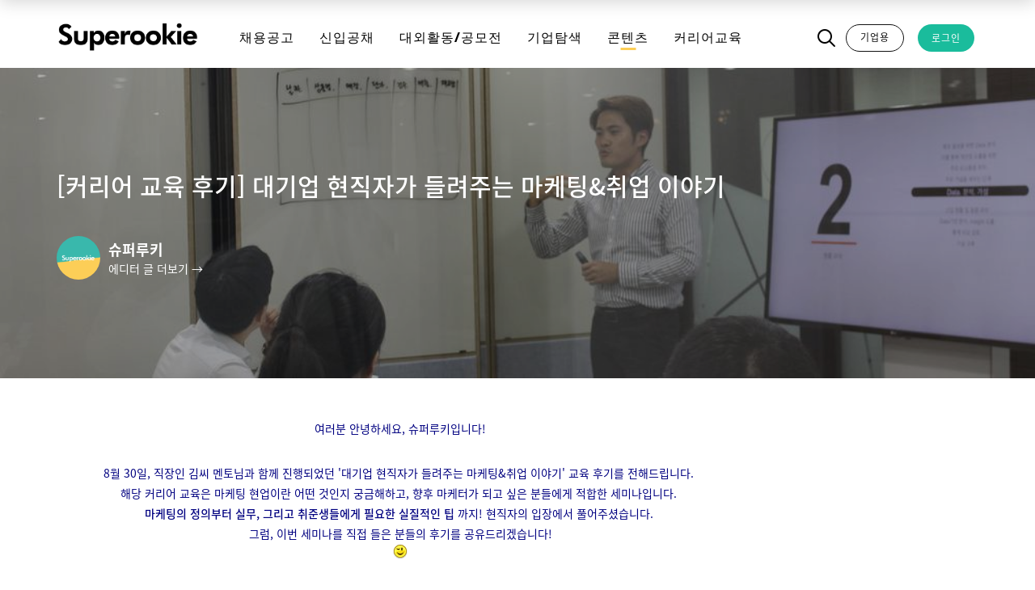

--- FILE ---
content_type: text/html; charset=UTF-8
request_url: https://www.superookie.com/contents/59a8f2678b129f10324be171
body_size: 30479
content:
<!DOCTYPE html>
<html dir="ltr" lang="ko_KR">
<link rel="canonical" href="https://www.superookie.com/contents/59a8f2678b129f10324be171">
<meta property="og:type" content="website">
<meta property="og:url" content="https://www.superookie.com/contents/59a8f2678b129f10324be171">
<meta property="og:title" content="[커리어 교육 후기] 대기업 현직자가 들려주는 마케팅&amp;취업 이야기" />
<meta property="og:image:width" content="1000" />
<meta property="og:image:height" content="600" />
<meta property="og:image:secure_url" content="https://d32gkk464bsqbe.cloudfront.net/fNY2EKrkbv0T4tUep-UIwpYaoDU=/1000x600/contents/o/fc62e9546cea705fe84e6e83c1e876d00f9a163d.jpeg" />
<meta property="og:image" content="https://d32gkk464bsqbe.cloudfront.net/fNY2EKrkbv0T4tUep-UIwpYaoDU=/1000x600/contents/o/fc62e9546cea705fe84e6e83c1e876d00f9a163d.jpeg" />
<meta property="kt:label" content="[커리어 교육 후기] 대기업 현직자가 들려주는 마케팅&amp;취업 이야기">
<meta property="kt:btn_txt" content="슈퍼루키 웹으로 열기">
<title>[커리어 교육 후기] 대기업 현직자가 들려주는 마케팅&amp;취업 이야기 - 20대에게 가장 필요한 커리어 정보, 슈퍼루키</title>
<meta name="description" content="취업에 더 가까워지는 커리어 팁.">
<head>

    <meta http-equiv="content-type" content="text/html; charset=utf-8" />

    <link rel="shortcut icon" href="https://www.superookie.com/static/favicon/favicon.png">

    <link media="all" type="text/css" rel="stylesheet" href="https://d32gkk464bsqbe.cloudfront.net/theme/superookie.min.css?v=6.8.13">

    <link media="all" type="text/css" rel="stylesheet" href="https://d32gkk464bsqbe.cloudfront.net/theme/css/font-icons.min.css?v=6.8.13">


    <meta property="fb:app_id" content="846650742132584">
    <meta property="kt:api_key" content="9ef4ccfd77575a6e649ad24ebbd3f558">
    <meta name="viewport" content="width=device-width,initial-scale=1.0,minimum-scale=1.0,maximum-scale=1.0,user-scalable=no, viewport-fit=cover">
    <span itemscope="" itemtype="http://schema.org/Organization">
        <span class="hidden" itemprop="name">슈퍼루키</span>
        <link itemprop="url" href="https://www.superookie.com">
        <a itemprop="sameAs" href="http://blog.naver.com/iamsuperookie"></a>
        <a itemprop="sameAs" href="https://www.facebook.com/iamsuperookie"></a>
        <a itemprop="sameAs" href="https://www.instagram.com/iamsuperookie/"></a>
    </span>

    <!--[if lt IE 9]>
        <script src="http://css3-mediaqueries-js.googlecode.com/svn/trunk/css3-mediaqueries.js"></script>
    <![endif]-->

    <!-- Document Title
    ============================================= -->

    
    <!-- Global site tag (gtag.js) - Google Analytics -->
    <script async src="https://www.googletagmanager.com/gtag/js?id=G-ZPXQX8MQL4"></script>
    <script>
      window.dataLayer = window.dataLayer || [];
      function gtag(){dataLayer.push(arguments);}
      gtag('js', new Date());

      gtag('config', 'G-ZPXQX8MQL4');

    </script>

    <script type="text/javascript">
        function track(data) { var api = "/api/track"; data['access_token'] = 'gkPkl0n8d4PfVQv3IzoDlZYOQqFlt6x5mjqZIj49'; $.post(api, data); }
        window.onload = function() {
          if (navigator.userAgent.indexOf("Superookie-Android") > 0) {
            // $('.app-preference').show();
            $('.app-hidden').hide();
          }
          if (navigator.userAgent.indexOf("Superookie-IOS") > 0 || navigator.userAgent.indexOf("superookie-i") > 0) {
            $('.ios-app-hidden').hide();
            $('#gotoTop').addClass('bottommargin-lg');
            $('.app-hidden').hide();
          }
          if (navigator.userAgent.indexOf("SamsungBrowser") > 0) {
            $('.main-mobile-nav').hide();
          }
        }
    </script>
</head>
<body class="stretched" oncontextmenu="return false;">
    <!-- Document Wrapper
    ============================================= -->
    <div id="wrapper" class="clearfix disableselect disabledrag">

        <!-- Header
============================================= -->
<header id="header" class="sticky-header responsive-sticky-header " >
    <div id="header-wrap">
                <div class="container clearfix" style="">
            <div id="primary-menu-trigger" class="flex-display">
                <div class="hamburger-menu" >
                    <span></span>
                    <span></span>
                    <span></span>
                </div>
            </div>
            <!-- Logo
            ============================================= -->
            <div id="logo">
                <a href="https://www.superookie.com" class="standard-logo" data-sticky-logo="https://d32gkk464bsqbe.cloudfront.net/assets/img/general/SR-logo-black2.png?v=6.8.13" data-mobile-logo="https://d32gkk464bsqbe.cloudfront.net/assets/img/general/SR-logo-black2.png?v=6.8.13">
                    <img class="new-logo" src="https://d32gkk464bsqbe.cloudfront.net/assets/img/general/SR-logo-black2.png?v=6.8.13" alt="젊은이들의 현재와 미래가 만나는 곳 S U P E R O O K I E">
                </a>
                <a href="https://www.superookie.com" class="retina-logo" data-sticky-logo="https://d32gkk464bsqbe.cloudfront.net/assets/img/general/SR-logo-black2.png?v=6.8.13" data-mobile-logo="https://d32gkk464bsqbe.cloudfront.net/assets/img/general/SR-logo-black2.png?v=6.8.13">
                    <img class="new-logo" src="https://d32gkk464bsqbe.cloudfront.net/assets/img/general/SR-logo-black2.png?v=6.8.13" alt="젊은이들의 현재와 미래가 만나는 곳 S U P E R O O K I E">
                </a>
            </div><!-- #logo end -->
            
            <!-- Primary Navigation
            ============================================= -->
            <nav id="primary-menu" class="mobile-menu-off-canvas">
                <ul id="mobile_menu" class="leftpadding-sm" style="overscroll-behavior: contain;">
                    <div class="div-mobile-sidebar">
                        <div style="position: absolute;right: 10px; top: calc(env(safe-area-inset-top) - 15px);cursor: pointer;padding: 10px;font-size: 28px;" onclick="$('#primary-menu-trigger').click();">
                            &times;
                        </div>
                        <div style="padding: 34px 10px;display: flex;align-items: center;">
                            <div style="width: 70px;height: 70px; background-color: #ebe8e8;color: #ccc;font-weight: 900;border-radius: 50%;line-height: 70px;text-align: center;">
                                S
                            </div>
                            <div style="width: calc(100% - 70px);padding-left: 20px;">
                                                                <a href="/login" class="color-black">
                                    <div style="position: absolute;right: 20px;font-size: 32px;">
                                        <i class="icon-angle-right"></i>
                                    </div>
                                    <h4 class="nomargin" style="padding-top: 10px;padding-bottom: 10px;">
                                        로그인 / 회원가입
                                    </h4>
                                </a>
                                                            </div>
                        </div>
                        <hr class="nomargin">
                        <a href="/jobs" class="mobile-sidebar-menu ">
                            채용공고
                        </a>
                        <a href="/activities" class="mobile-sidebar-menu ">
                            대외활동/공모전
                        </a>
                        <a href="/companies" class="mobile-sidebar-menu ">
                            기업탐색
                        </a>
                        <a href="/contents" class="mobile-sidebar-menu current">
                            콘텐츠
                        </a>
                        <a href="/seminars" class="mobile-sidebar-menu ">
                            커리어교육
                        </a>
                                                <hr class="nomargin">
                                                <a href="/mypage" class="mobile-sidebar-menu">
                            내 이력서
                        </a>
                        <a href="/mypage/applies" class="mobile-sidebar-menu">
                            지원 관리
                        </a>
                        <a href="/mypage/jobs" class="mobile-sidebar-menu">
                            스크랩 공고
                        </a>
                        <a href="/mypage/activities" class="mobile-sidebar-menu">
                            스크랩 대외활동/공모전
                        </a>
                        <a href="/mypage/seminars" class="mobile-sidebar-menu">
                            찜한 교육
                        </a>
                        <a href="/mypage/purchase" class="mobile-sidebar-menu">
                            신청/구매 내역
                        </a>
                        <a href="/mypage/account" class="mobile-sidebar-menu">
                            계정
                        </a>
                        <a href="/logout" class="mobile-sidebar-menu">
                            <span class="color-gray">로그아웃</span>
                        </a>
                        <hr class="nomargin">
                        <a href="/employers/recruit" class="mobile-sidebar-menu">
                            기업용
                        </a>
                        <hr class="nomargin">
                                                <a target="_blank" href="https://www.youtube.com/channel/UCGNjCiChy6sL_FXeDw3Oouw" class="mobile-sidebar-menu">
                            슈퍼루키 유튜브
                        </a>
                        <a target="_blank" href="http://pf.kakao.com/_yxbIXb" class="mobile-sidebar-menu">
                            슈퍼루키 카카오뷰
                        </a>
                        <a href="/en-grammarcheck" class="mobile-sidebar-menu">
                            영어 문법 검사기
                        </a>
                        <a href="/tcounter" class="mobile-sidebar-menu">
                            글자수 세기
                        </a>
                        <a href="/calculator" class="mobile-sidebar-menu">
                            학점 계산기
                        </a>
                        <a href="/mypage" class="mobile-sidebar-menu">
                            이력서 작성 및 공개
                        </a>
                        <div class="bottompadding-xl">
                        </div>
                    </div>
                                            <li class="mega-menu leftpadding-xxxs "><a href="/jobs"><div>채용공고</div><span class="active-bar"></span></a></li>
                        <li class="mega-menu leftpadding-xxxs"><a href="https://jasoseol.com/recruit?utm_campaign=superookie_gnb&utm_source=superookie" target="_blank"><div>신입공채</div></a></li>
                        <li class="mega-menu leftpadding-xxxs "><a href="/activities"><div>대외활동/공모전</div><span class="active-bar"></span></a></li>
                        <li class="mega-menu leftpadding-xxxs "><a href="/companies"><div>기업탐색</div><span class="active-bar"></span></a></li>
                        <li class="mega-menu leftpadding-xxxs current"><a href="/contents"><div>콘텐츠</div><span class="active-bar"></span></a></li>
                        <li class="mega-menu leftpadding-xxxs "><a href="/seminars"><div>커리어교육</div><span class="active-bar"></span></a></li>
                                                                                    </ul>
                                <div class="top-right fright pad-hidden">
                    <a href="/login" class="button button-small  button-circle">로그인</a>
                </div>
                <div class="top-right fright pad-hidden">
                    <a href="/employers/recruit" class="button button-small button-circle button-black button-border">기업용</a>
                </div>
                <div class="top-right fright">
                    <a href="#" onclick="$('.div-search-area').addClass('show');$('.div-search-area input[name=q]').focus();return false;" class="button-header-search"><i class="icon-line-search"></i></a>
                </div>
                <div id="top-cart" class="app-preference" style="display: none;">
                    <a href="#" onclick="appPreference.performClick();return false;"><i class="icon-user"></i></a>
                </div>
                                            </nav><!-- #primary-menu end -->
        </div>
            </div>
            <div id="header-wrap" class="content-header">
        <div class="clearfix">
            <div class="container mypage tright">
                <div class="btn-group">
                    <a onclick="javascript:toggleLikeComment('59a8f2678b129f10324be171', 'https://www.superookie.com/api', 'gkPkl0n8d4PfVQv3IzoDlZYOQqFlt6x5mjqZIj49', false);" class="social-icon si-small si-rounded si-light si-like reverse " title="Like">
                        <i class="icon-heart-empty"></i>
                        <i class="icon-heart3"></i>
                    </a>
                </div>
                <div class="btn-group">
                    <a class="fb-share social-icon si-small si-rounded si-light si-facebook reverse" title="Facebook">
                        <i class="icon-facebook"></i>
                        <i class="icon-facebook"></i>
                    </a>
                </div>
                <div class="btn-group">
                    <a class="kt-share social-icon si-small si-rounded si-light si-kt reverse" title="Kakao">
                        <i class="icon-kt"></i>
                        <i class="icon-kt"></i>
                    </a>
                </div>
                <div class="btn-group">
                    <a href="#modal_copy_link" data-lightbox="inline" class="social-icon si-small si-rounded si-light si-share reverse" title="Share">
                        <i class="icon-share"></i>
                        <i class="icon-share"></i>
                    </a>
                </div>
            </div>
        </div>
    </div>
        </header><!-- #header end -->
<div class="mobile-menu-overlay"></div>
<div class="div-search-area">
    <div class="search-close pointer" onclick="$('.div-search-area').removeClass('show');">&#935;</div>
    <div class="container mainpage-intro clearfix noleftpadding norightpadding toppadding-md bottompadding-xl nobottommargin mobile-allpadding-xxs center"  >
        <div class="row">
            <div class="col-md-12">
                <form action="/search" method="GET">
                    <div class="relative topmargin-xxs mobile-topmargin-sm">
                        <input class="search-keyword" placeholder="기업과 직무를 검색해 보세요" name="q" value="">
                        <a onclick="$(this).parents('form').submit();" class="search-submit pointer"><i class="icon-search3"></i></a>
                    </div>
                    <div class="row topmargin-md">
                        <div class="col-md-12 tleft bottommargin-sm">
                            <h4 class="bottommargin-xs mobile-bottommargin-xxs">추천 검색어</h4>
                                                                                </div>
                        <div class="col-md-12 tleft bottommargin-sm">
                            <h4 class="bottommargin-xs mobile-bottommargin-xxs">최근 검색어</h4>
                                                    </div>
                    </div>
                </form>
            </div>
        </div>
    </div>
</div>
<div class="div-search-area-overlay" onclick="$('.div-search-area').removeClass('show');">
</div>
        <div id="content-wrapper">
            <div class="modal1 mfp-hide modal-share" id="modal_copy_link">
    <div class="block divcenter">
        <div class="center allpadding-sm">
            <h4>링크 공유</h4>
            <p>친구에게 링크를 공유해 주세요!</p>
            <div id="select_input">
                <input class="sm-form-control bottommargin-sm" type="text" value="http://www.superookie.com/contents/59a8f2678b129f10324be171" onclick="selectAll('select_input');">
            </div>
            <a href="#" class="button bgcolor-sr-blue" onClick="$.magnificPopup.close();return false;">닫기</a>
        </div>
    </div>
</div>            <!-- Modal -->
<div class="modal1 mfp-hide modal-notice-login" id="modal_notice_login">
    <div class="block divcenter">
        <div class="center allpadding-sm">
            <h4 style="margin-bottom:15px;">알려드립니다</h4>
            <p style="margin-bottom:15px;">이 서비스는 슈퍼루키 회원만 이용하실 수 있습니다.</p>
            <a href="#" class="button button-small bgcolor-sr-blue button-close" onClick="$.magnificPopup.close();return false;">닫기</a>
            <a href="/login" class="button button-small bgcolor-sr-blue">로그인</a>
            <a href="/register" class="button button-small bgcolor-sr-blue">회원가입</a>
        </div>
    </div>
</div>            <!-- Content
            ============================================= -->
            <section id="content">
                <div class="content-wrap content-detail notoppadding bottompadding-lg bottommargin">
                                        <div class="slider-seminar full-width bottommargin-md relative">
                        <img class="full-width" src="https://d32gkk464bsqbe.cloudfront.net/J7lFVpsM-DIhpk0jGl7AqVe6kWY=/1000x300/contents/o/fc62e9546cea705fe84e6e83c1e876d00f9a163d.jpeg">
                        <div id="img_loading" class="sr-login-overlay light tleft">
                            <div class="color-white vertical-middle">
                                <div class="container job-detail job-detail-new clearfix">
                                    <h2 class="color-white bottommargin-md tleft nopadding mobile-nomargin">[커리어 교육 후기] 대기업 현직자가 들려주는 마케팅&취업 이야기</h2>
                                    <div class="mobile-hidden" style="display: flex;align-items: center;">
                                                                                <img style="height:54px;border-radius: 50%;margin-right: 10px;" src="https://d32gkk464bsqbe.cloudfront.net/pypFYy72pjJDAfEGoInWpublmeU=/300x300/user-profiles/o/e3f15ac1393692d42e828e258383a367f0875d48.png">
                                                                                <div>
                                            <a href="/editors/58be098f8b129f76570a4577">
                                                <div class="nobottommargin color-white" style="font-size: 18px;font-weight: bold;">
                                                    슈퍼루키
                                                </div>
                                                <div class="nobottommargin color-white">
                                                    에디터 글 더보기  →
                                                </div>
                                            </a>
                                        </div>
                                    </div>
                                </div>
                            </div>
                        </div>
                    </div>
                                        <div class="container job-detail job-detail-new clearfix mobile-show">
                        <div style="display: flex;align-items:center;border-bottom: 1px #c3c3c3 solid;padding-bottom: 20px;margin-bottom: 20px;padding-left: 10px;">
                                                        <img style="height:54px;border-radius: 50%;margin-right: 10px;" src="https://d32gkk464bsqbe.cloudfront.net/pypFYy72pjJDAfEGoInWpublmeU=/300x300/user-profiles/o/e3f15ac1393692d42e828e258383a367f0875d48.png">
                                                        <div>
                                <a href="/editors/58be098f8b129f76570a4577">
                                    <div class="nobottommargin color-black" style="font-size: 18px;font-weight: bold;">
                                        슈퍼루키
                                    </div>
                                    <div class="nobottommargin color-black">
                                        에디터 글 더보기  →
                                    </div>
                                </a>
                            </div>
                        </div>
                    </div>
                    <div class="container job-detail job-detail-new clearfix">
                        <div class="col-lg-9 col-md-9 col-sm-12 job-items word-keep">
                                                        <div class="content-body leftpadding-xs rightpadding-xs toppadding-xxs mobile-nopadding">
                                                                <p style="text-align: center;"><span style="color: #000080;">여러분 안녕하세요, 슈퍼루키입니다!</span></p>
<p style="text-align: center;"><span style="color: #000080;">8월 30일, 직장인 김씨&nbsp;멘토님과 함께 진행되었던&nbsp;'대기업 현직자가 들려주는 마케팅&amp;취업 이야기'&nbsp;교육 후기를 전해드립니다.&nbsp;</span><br /><span style="color: #000080;">해당&nbsp;커리어 교육은&nbsp;마케팅 현업이란 어떤 것인지 궁금해하고, 향후 마케터가 되고 싶은&nbsp;분들에게 적합한 세미나입니다.&nbsp;</span><br /><span style="color: #000080;"><strong>마케팅의 정의부터 실무, 그리고 취준생들에게 필요한 실질적인&nbsp;팁&nbsp;</strong>까지! 현직자의&nbsp;입장에서 풀어주셨습니다.&nbsp;<br />그럼, 이번 세미나를 직접 들은 분들의 후기를 공유드리겠습니다!</span><img style="display: block; margin-left: auto; margin-right: auto;" src="https://www.superookie.com/theme/js/tinymce/plugins/emoticons/img/smiley-wink.gif" alt="wink" /></p>
<p><img src="https://d32gkk464bsqbe.cloudfront.net/photos/o/c63e2df4dfbb48b669f6849c269d92209d53dfc9.jpeg?v=4.0.8" alt="" width="1060" height="707" /></p>
<p>&nbsp;</p>
<p><strong><span style="font-size: 13pt;">Q) 이번 커리어 교육에서 무엇을 기대하셨나요?&nbsp;</span></strong></p>
<p style="text-align: center;"><span style="font-weight: 400;">"마케팅이 어떻게 이루어지는지 현직자를 통해 이야기를 듣게 되면 좀 더 와닿게 알 수 있을 거 같아서 신청하게 되었습니다!"<br />"마케팅이 무엇이고 뭘 준비할지"<br />"실무 경험이 길지 않은 저로서는 마케팅이 무엇인지 대략적인 개념만 잡고 있었으며, <br />마케터라는 직함을 가진 분들이 구체적으로 어떤 실무를 보시는지에 대해서는 알지 못했습니다. <br />현직에 종사하시는 분은 마케팅을 어떻게 정의 내리시는 지 알고 싶어서 교육에 참여하게 되었습니다. <br />또한 실무자의 입장에서 어떤 능력 및 자격이 마케팅 직무에 지원할 때 유용할지 알려주실 수 있을 것 같았습니다."<br />"자소서를 어떤 흐름으로 쓰는지와 명확한 관점을 다듬는 법, 마케터의 실무는 어떻게 이루어지는지" 등<br /></span></p>
<p><strong><span style="font-size: 13pt;">Q) 기대하신 바가 만족스럽게 충족되었나요?</span></strong></p>
<p style="text-align: center;">5점 척도 중 <span style="color: #000080;">평균 4.17점</span>으로,<br />기대한 바를 잘 충족시킬 수 있었던 시간이었습니다!</p>
<p><strong><span style="font-size: 13pt;">Q) 구체적으로 어떤 부분이 좋았나요?</span></strong></p>
<p style="text-align: center;"><span style="font-weight: 400;">"경영대 학생도 아니고 마케팅 수업을 들어본 적이 없어서 <span style="color: #000080;">마케팅이 무엇인지</span> 알고 싶어서 듣게 된 강의였습니다. <br />강사님의 경험이 담긴 이야기를 통해서 <span style="color: #000080;">저도 마케팅을 경함하고, 직접 해왔다는 점</span>을 알 수 있었습니다. <br />또한 <span style="color: #000080;">자소서도 어떻게 접목하여 작성하면 좋을지</span>에 대한 꿀팁까지 알려주셔서 감사했습니다! <br />추천해주신 서적도 읽어보고 강사님께서 언급하신 내용들도 실행으로 옮겨보도록 하겠습니다 감사합니다^^ "<br /><br />"마케팅 직무의 사고법, 어떻게 자소서 쓰고 어필할지 등 마케팅 직무를 희망하지만 감이 안온다면 도움되는 강의입니다. <br /><span style="color: #000080;">실제 마케팅 업무를 하고 있는데 역량 발전의 가이드라인</span>이 된것같습니다."<br /><br />"꽤 구체적으로 어떤 업무를 담당하시는지에 대해 들을 수 있었으며, <br />그 과정에서 <span style="color: #000080;">현 마케팅의 트렌드</span> 등 유용한 이야기를 많이 들을 수 있었습니다. <br />또한 저보다 조금 앞서 취준을 경험한 선배로서 <span style="color: #000080;">마케팅 직무를 넘어 취준 전반에 대해서도 조언</span>을 해주셔서 <br />보다 큰 틀에서 취업 준비에 대한 교육을 받을 수 있었습니다."<br /><br />"<span style="color: #000080;">현직자의 언어로 재현되는 직무 내용</span>은 더욱 구체적으로 풀이되었고, 이해하는데 도움이 됐습니다. <br />무엇보다도 현재 무슨 일을 하시는지, <span style="color: #000080;">막연한 직무 개요가 아닌 현황</span>을 들을 수 있어 좋은 기회였다고 생각합니다. <br />또한 먼저 경험한 선배의 입장에서 자소서를 바라보는 <span style="color: #000080;">시각을 재정비하는 방법</span>을 알려주어 새로운 관점을 배우게 되었습니다." <br /><br /></span>"마케팅 직무에 대해 설명하실 때 칠판에 쓰고 예시를 들면서 설명해주셔서 좀 더 쉽게 이해할 수 있었습니다. <br />그리고 마케팅 직무 설명 외에도 <span style="color: #000080;">자소서 팁</span>이나 <span style="color: #000080;">취준할 때의 마음가짐과 태도</span>에 대한 좋은 말씀을 해주셔서 유익했습니다."</p>
<p style="text-align: center;"><span style="font-weight: 400;">&nbsp;</span></p>
<p><strong><span style="font-size: 13pt;">Q) 아쉬운 점이 있다면, 또한 알려주시기 바랍니다.</span></strong></p>
<p style="text-align: center;">"설명이 1시간에 끝나서 아쉬웠습니다."<br />"크게 없는 편이고 <span style="color: #993300;">사례 얘기, 업무 얘기를 더 해주셔도 좋을듯합니다</span>."<br />"지원하고 싶은 직무가 마케팅 뿐 아니라 영업 지원 및 기획도 있었는데, <br />유사한듯 유사하지 않은 두 직무에 대한 비교를 해볼 수 없었다는 점이 개인적으로 아쉬웠습니다. <br />상세 직무에 대해서는 오롯이 마케팅에 집중된 교육이었기에 <br />저처럼 <span style="color: #993300;">유사해 보이는 직무를 고민하는 사람에게는 조금 아쉬운</span> 느낌이었습니다. <br />또한 강연자 분의 업계가 조금 특수하다보니 여러 이야기를 못 들어본 것 같은 느낌이 들었습니다. <br />업계 및 기업마다 마케팅에 대한 정의 및 담당 업무가 다를텐데 이런 점에 대해서는 알 수 없었다는 것이 아쉬웠습니다."</p>
<p style="text-align: center;"><span style="font-weight: 400;">이 외에, 컨퍼런스룸의 불빛이 너무&nbsp;밝은 점과 주변 소음은 앞으로&nbsp;개선할 수 있도록 하겠습니다.<img src="https://www.superookie.com/theme/js/tinymce/plugins/emoticons/img/smiley-smile.gif" alt="smile" /><br />피드백 주셔서 감사합니다!<br /></span></p>
<p style="text-align: center;"><span style="font-weight: 400; color: #333399;">더욱 좋은 서비스로 보답하기 위해 후기를 부탁드렸는데, 성심성의껏 작성해 주셔서 감사드립니다. <br />좋았던 점은 더 강화하고, 아쉬웠던 점은 보완할 수 있도록&nbsp;최선을 다하겠습니다!<br /></span></p>
<p style="text-align: center;"><span style="color: #000080;"><span style="font-weight: 400;">늦은 시간이었음에도 불구하고 참여해주신 인재님들, 그리고 좋은 내용으로 교육해주신 멘토님, <br />다시 한 번 진심으로 감사합니다!</span></span><br /><span style="color: #000080;">좋은 하루 되세요!</span>&nbsp;</p>
<p style="text-align: center;"><span style="color: #999999;"><br />대학생 커리어 네비게이터, 슈퍼루키</span></p>
                            </div>
                            <div class="tright bottommargin-lg leftpadding-xs rightpadding-xs toppadding-xxs mobile-nopadding">
                                                                    <a href="#modal_copy_link" data-lightbox="inline" class="fright si-rounded social-icon si-small si-light si-share">
                                        <i class="icon-share"></i>
                                        <i class="icon-share"></i>
                                    </a>
                                    <a onclick="javascript:toggleLikeComment('59a8f2678b129f10324be171', 'https://www.superookie.com/api', 'gkPkl0n8d4PfVQv3IzoDlZYOQqFlt6x5mjqZIj49', false);" class="fright social-icon si-small si-light si-rounded si-like ">
                                        <i class="icon-heart-empty"></i>
                                        <i class="icon-heart3"></i>
                                    </a>
                                                            </div>
                            <hr>
                                                    </div>
                        <div class="sr-job-sidebar col-lg-3 col-md-3 col-sm-12 nopadding">
                            <div class="bgcolor-white">
                                                            </div>
                        </div>
                        <div>
                            <div class="row topmargin-lg">
                                <div class="col-md-12 col-sm-12">
                                    <hr class="topmargin-md bottommargin-md">
                                </div>
                                                                                            <div class="col-md-12">
                                    <div class="row mobile-nomargin">
                                        <div class="col-md-12 tleft">
                                            <a href="/editors/58be098f8b129f76570a4577" class="fright"><u>더보기</u></a>
                                            <h3 class="bottommargin-xxs">슈퍼루키님의 시리즈</h3>
                                        </div>
                                    </div>
                                    <div class="leftpadding-xs rightpadding-xs">
                                        <div id="oc-portfolio" class="bottommargin-sm editor-contents owl-carousel item-carousel portfolio-carousel carousel-widget" data-margin="20" data-nav="true" data-pagi="false" data-items-xxs="2" data-items-xs="2" data-items-sm="5" data-items-md="5" data-start="36">
                                                                                    <div class="oc-item ">
                                                <div class="iportfolio">
                                                    <div class="portfolio-image">
                                                        <a href="/contents/58af975c8b129f2dd026f712">
                                                            <img src="https://d32gkk464bsqbe.cloudfront.net/yUyCMhbGSl3vhZtLE1RXCpJBZ4Q=/500x300/contents/o/5d88b1860d3dbd2ac39d1ef6d584d57bc6fbb8bf.png">
                                                        </a>
                                                    </div>
                                                    <div class="portfolio-desc">
                                                        <p class="nobottommargin"><a href="/contents/58af975c8b129f2dd026f712">11차 외국계 기업 취업 팁 세미나 &amp; 멘토링 데이 후기</a></p>
                                                    </div>
                                                </div>
                                            </div>
                                                                                    <div class="oc-item ">
                                                <div class="iportfolio">
                                                    <div class="portfolio-image">
                                                        <a href="/contents/58c15ad18b129f4dbe347c5a">
                                                            <img src="https://d32gkk464bsqbe.cloudfront.net/n1wDXwyK1LIRuZygQkEEq9FjKMY=/500x300/contents/o/99b32a23542d10a05e7835510730ae0e98e636ae.png">
                                                        </a>
                                                    </div>
                                                    <div class="portfolio-desc">
                                                        <p class="nobottommargin"><a href="/contents/58c15ad18b129f4dbe347c5a">경희대학교 X 슈퍼루키 외국계 기업 취업 세미나 &amp; 멘토링 후기</a></p>
                                                    </div>
                                                </div>
                                            </div>
                                                                                    <div class="oc-item ">
                                                <div class="iportfolio">
                                                    <div class="portfolio-image">
                                                        <a href="/contents/58c9ff9d8b129f47901aad40">
                                                            <img src="https://d32gkk464bsqbe.cloudfront.net/uYbINuarVQT5P8wUisn0xKfPbQU=/500x300/contents/o/5a6588e87b9ceb6fc264effe7ab0351c2cfa2d29.jpeg">
                                                        </a>
                                                    </div>
                                                    <div class="portfolio-desc">
                                                        <p class="nobottommargin"><a href="/contents/58c9ff9d8b129f47901aad40">2회 오픈 컨설팅 후기 </a></p>
                                                    </div>
                                                </div>
                                            </div>
                                                                                    <div class="oc-item ">
                                                <div class="iportfolio">
                                                    <div class="portfolio-image">
                                                        <a href="/contents/58cb416e8b129f3bff791521">
                                                            <img src="https://d32gkk464bsqbe.cloudfront.net/0K4XEBIKpLRMggpegybau4V9D-0=/500x300/contents/o/2661eb6e53e0cb7f1f413488709158046d50615c.png">
                                                        </a>
                                                    </div>
                                                    <div class="portfolio-desc">
                                                        <p class="nobottommargin"><a href="/contents/58cb416e8b129f3bff791521">한국외대 X 슈퍼루키 외국계 기업 취업 세미나 &amp; 멘토링 후기</a></p>
                                                    </div>
                                                </div>
                                            </div>
                                                                                    <div class="oc-item ">
                                                <div class="iportfolio">
                                                    <div class="portfolio-image">
                                                        <a href="/contents/58d1f5c68b129f0e1a5a218f">
                                                            <img src="https://d32gkk464bsqbe.cloudfront.net/pcXKL5BgE4Kvze3sNNWsBOA0VAo=/500x300/contents/o/092bbf04319e133edea2236285e0b11a02157d91.jpeg">
                                                        </a>
                                                    </div>
                                                    <div class="portfolio-desc">
                                                        <p class="nobottommargin"><a href="/contents/58d1f5c68b129f0e1a5a218f">14회 외국계기업 취업팁 세미나&amp;멘토링 데이 후기 (서울과기대)</a></p>
                                                    </div>
                                                </div>
                                            </div>
                                                                                    <div class="oc-item ">
                                                <div class="iportfolio">
                                                    <div class="portfolio-image">
                                                        <a href="/contents/58d334168b129f07287e6f2b">
                                                            <img src="https://d32gkk464bsqbe.cloudfront.net/3suAP72wbJ70rrAEQIv1JIbu_OI=/500x300/contents/o/487a44d405c4220acdf328ff981749674578453b.jpeg">
                                                        </a>
                                                    </div>
                                                    <div class="portfolio-desc">
                                                        <p class="nobottommargin"><a href="/contents/58d334168b129f07287e6f2b">3회 오픈 컨설팅 데이 후기 </a></p>
                                                    </div>
                                                </div>
                                            </div>
                                                                                    <div class="oc-item ">
                                                <div class="iportfolio">
                                                    <div class="portfolio-image">
                                                        <a href="/contents/58e1ea638b129f62304d41bd">
                                                            <img src="https://d32gkk464bsqbe.cloudfront.net/Mut-cozkjPJGmhcIA6EhqOAyyLw=/500x300/contents/o/703f2d79982d7d87b879491b9e712682060956ce.png">
                                                        </a>
                                                    </div>
                                                    <div class="portfolio-desc">
                                                        <p class="nobottommargin"><a href="/contents/58e1ea638b129f62304d41bd">중앙대학교 X 슈퍼루키 외국계 기업 취업 세미나 &amp; 멘토링 후기</a></p>
                                                    </div>
                                                </div>
                                            </div>
                                                                                    <div class="oc-item ">
                                                <div class="iportfolio">
                                                    <div class="portfolio-image">
                                                        <a href="/contents/58f5681a8b129f6ee21eed3b">
                                                            <img src="https://d32gkk464bsqbe.cloudfront.net/rQw5u4txK6DfaANlegGoHPyT9a4=/500x300/contents/o/5b38be161845f36010838c1083b51a45be8b0f20.png">
                                                        </a>
                                                    </div>
                                                    <div class="portfolio-desc">
                                                        <p class="nobottommargin"><a href="/contents/58f5681a8b129f6ee21eed3b">(04/13) 한양대학교 아마존 채용 설명회</a></p>
                                                    </div>
                                                </div>
                                            </div>
                                                                                    <div class="oc-item ">
                                                <div class="iportfolio">
                                                    <div class="portfolio-image">
                                                        <a href="/contents/58f818df8b129f6c0e430d3b">
                                                            <img src="https://d32gkk464bsqbe.cloudfront.net/1WVsnlQMS0DKhCNVw_yQ93IpKcE=/500x300/contents/o/ce86802aca7901dbab27139f12fb67a622b46e6a.jpeg">
                                                        </a>
                                                    </div>
                                                    <div class="portfolio-desc">
                                                        <p class="nobottommargin"><a href="/contents/58f818df8b129f6c0e430d3b">(04/18) 경희대학교 아마존 채용 설명회</a></p>
                                                    </div>
                                                </div>
                                            </div>
                                                                                    <div class="oc-item ">
                                                <div class="iportfolio">
                                                    <div class="portfolio-image">
                                                        <a href="/contents/5901a2f68b129f18572e7bf1">
                                                            <img src="https://d32gkk464bsqbe.cloudfront.net/FB5fGXHJ9bMIWoX3hd67XgLsj5c=/500x300/contents/o/fdfa3694c6194a81840fe1ca7f73d827d2ec571b.png">
                                                        </a>
                                                    </div>
                                                    <div class="portfolio-desc">
                                                        <p class="nobottommargin"><a href="/contents/5901a2f68b129f18572e7bf1">성신여대 X 슈퍼루키 외국계 기업 취업 세미나 &amp; 멘토링 후기</a></p>
                                                    </div>
                                                </div>
                                            </div>
                                                                                    <div class="oc-item ">
                                                <div class="iportfolio">
                                                    <div class="portfolio-image">
                                                        <a href="/contents/591525618b129f07d4545a33">
                                                            <img src="https://d32gkk464bsqbe.cloudfront.net/nbZmrohyi_6obpyu90tHKs3uLSQ=/500x300/contents/o/c8b7052b37cc2fb0cf44554150839d3166aa1d16.png">
                                                        </a>
                                                    </div>
                                                    <div class="portfolio-desc">
                                                        <p class="nobottommargin"><a href="/contents/591525618b129f07d4545a33">서강대 X 슈퍼루키 외국계 기업 취업 세미나 &amp; 멘토링 후기</a></p>
                                                    </div>
                                                </div>
                                            </div>
                                                                                    <div class="oc-item ">
                                                <div class="iportfolio">
                                                    <div class="portfolio-image">
                                                        <a href="/contents/5919213d8b129f03fd5ff506">
                                                            <img src="https://d32gkk464bsqbe.cloudfront.net/GveNF9b_bipid1bb5ouUK_ADtAU=/500x300/contents/o/73d39c4982145b041d05d3134e4224b76792c661.jpeg">
                                                        </a>
                                                    </div>
                                                    <div class="portfolio-desc">
                                                        <p class="nobottommargin"><a href="/contents/5919213d8b129f03fd5ff506">슈퍼 멘토링 세션 #1</a></p>
                                                    </div>
                                                </div>
                                            </div>
                                                                                    <div class="oc-item ">
                                                <div class="iportfolio">
                                                    <div class="portfolio-image">
                                                        <a href="/contents/591eae8a8b129f529c41ff01">
                                                            <img src="https://d32gkk464bsqbe.cloudfront.net/OAhW-D_0GQeO112Qle9xqtRSMpQ=/500x300/contents/o/982f0d066fad772155251d238d9a256ed61ab08d.png">
                                                        </a>
                                                    </div>
                                                    <div class="portfolio-desc">
                                                        <p class="nobottommargin"><a href="/contents/591eae8a8b129f529c41ff01">성균관대 X 슈퍼루키 외국계 기업 취업 세미나 &amp; 멘토링 후기</a></p>
                                                    </div>
                                                </div>
                                            </div>
                                                                                    <div class="oc-item ">
                                                <div class="iportfolio">
                                                    <div class="portfolio-image">
                                                        <a href="/contents/59238b0a8b129f4d465936ff">
                                                            <img src="https://d32gkk464bsqbe.cloudfront.net/DCkOgiWKW77O0pBoKRjzCTRQDxo=/500x300/contents/o/da687f85220bca19a43aac927219717acad02535.png">
                                                        </a>
                                                    </div>
                                                    <div class="portfolio-desc">
                                                        <p class="nobottommargin"><a href="/contents/59238b0a8b129f4d465936ff">슈퍼루키 그룹스터디 후기</a></p>
                                                    </div>
                                                </div>
                                            </div>
                                                                                    <div class="oc-item ">
                                                <div class="iportfolio">
                                                    <div class="portfolio-image">
                                                        <a href="/contents/59267e4e8b129f064b71c635">
                                                            <img src="https://d32gkk464bsqbe.cloudfront.net/Yazc0k3G9xgrwhK0zCfvWldQpeE=/500x300/contents/o/5181858a6f3981c2e889ac83f5b65d3f66ebf6e4.jpeg">
                                                        </a>
                                                    </div>
                                                    <div class="portfolio-desc">
                                                        <p class="nobottommargin"><a href="/contents/59267e4e8b129f064b71c635">이화여대 X 슈퍼루키 외국계 기업 취업 세미나 &amp; 멘토링 후기 </a></p>
                                                    </div>
                                                </div>
                                            </div>
                                                                                    <div class="oc-item ">
                                                <div class="iportfolio">
                                                    <div class="portfolio-image">
                                                        <a href="/contents/592cbdc98b129f77714690a3">
                                                            <img src="https://d32gkk464bsqbe.cloudfront.net/n4aKYbSMysLDQRAAZcY65Gm5GZw=/500x300/contents/o/96676ce92b09e6b15e0b4f2299acf5fe41618ea0.png">
                                                        </a>
                                                    </div>
                                                    <div class="portfolio-desc">
                                                        <p class="nobottommargin"><a href="/contents/592cbdc98b129f77714690a3">슈퍼루키 영문이력서 세미나 후기</a></p>
                                                    </div>
                                                </div>
                                            </div>
                                                                                    <div class="oc-item ">
                                                <div class="iportfolio">
                                                    <div class="portfolio-image">
                                                        <a href="/contents/5936c8d98b129f609b0d2c4f">
                                                            <img src="https://d32gkk464bsqbe.cloudfront.net/dUy94jAspgC7YbBBPNRrdatniLY=/500x300/contents/o/bce62ea0fa922f76d93dcd68bc178479c98e542f.png">
                                                        </a>
                                                    </div>
                                                    <div class="portfolio-desc">
                                                        <p class="nobottommargin"><a href="/contents/5936c8d98b129f609b0d2c4f">슈퍼루키 세미나 후기: 프로페셔널한 이력서 작성법</a></p>
                                                    </div>
                                                </div>
                                            </div>
                                                                                    <div class="oc-item ">
                                                <div class="iportfolio">
                                                    <div class="portfolio-image">
                                                        <a href="/contents/5940a3ae8b129f504432ff7f">
                                                            <img src="https://d32gkk464bsqbe.cloudfront.net/9wBYCuuH8rzKKu5AebnpeDyAyJc=/500x300/contents/o/84f119e5b1b98ed51fd948b91882e6aa38ce5660.png">
                                                        </a>
                                                    </div>
                                                    <div class="portfolio-desc">
                                                        <p class="nobottommargin"><a href="/contents/5940a3ae8b129f504432ff7f">[합격후기] 아마존 서비시즈 코리아 신입</a></p>
                                                    </div>
                                                </div>
                                            </div>
                                                                                    <div class="oc-item ">
                                                <div class="iportfolio">
                                                    <div class="portfolio-image">
                                                        <a href="/contents/5944f65a8b129f59bf6f63b8">
                                                            <img src="https://d32gkk464bsqbe.cloudfront.net/iy44Ksz5Jk5Gox_PdVCLCgIPmXo=/500x300/contents/o/1c23ba8f47e1d268406268bc9786f383465122d7.png">
                                                        </a>
                                                    </div>
                                                    <div class="portfolio-desc">
                                                        <p class="nobottommargin"><a href="/contents/5944f65a8b129f59bf6f63b8">[합격후기] 보쉬 전장 인턴</a></p>
                                                    </div>
                                                </div>
                                            </div>
                                                                                    <div class="oc-item ">
                                                <div class="iportfolio">
                                                    <div class="portfolio-image">
                                                        <a href="/contents/59450fee8b129f045118eee3">
                                                            <img src="https://d32gkk464bsqbe.cloudfront.net/qUw8-jZZY7Wxq3fut5uSDOAT9qw=/500x300/contents/o/52536ec9dab650ebca7b31b4b64c19eb57352d34.png">
                                                        </a>
                                                    </div>
                                                    <div class="portfolio-desc">
                                                        <p class="nobottommargin"><a href="/contents/59450fee8b129f045118eee3">슈퍼루키 세미나 후기: 프로페셔널한 이력서 작성법 (2)</a></p>
                                                    </div>
                                                </div>
                                            </div>
                                                                                    <div class="oc-item ">
                                                <div class="iportfolio">
                                                    <div class="portfolio-image">
                                                        <a href="/contents/5945136c8b129f5d063e9318">
                                                            <img src="https://d32gkk464bsqbe.cloudfront.net/r8BRvkN_PZhGqz8rq9drTBHwd4A=/500x300/contents/o/4751fddd2c42d6e6acaf15d0f1f93b71aee68298.jpeg">
                                                        </a>
                                                    </div>
                                                    <div class="portfolio-desc">
                                                        <p class="nobottommargin"><a href="/contents/5945136c8b129f5d063e9318">[세미나 후기] 외국계 취업 입문 </a></p>
                                                    </div>
                                                </div>
                                            </div>
                                                                                    <div class="oc-item ">
                                                <div class="iportfolio">
                                                    <div class="portfolio-image">
                                                        <a href="/contents/594514a18b129f5d063e931b">
                                                            <img src="https://d32gkk464bsqbe.cloudfront.net/q3tFOTv0iNPX7XHYypjdeMuskYE=/500x300/contents/o/d8676cfa3b7d0fb62d9fc8835a052f3a966cf648.jpeg">
                                                        </a>
                                                    </div>
                                                    <div class="portfolio-desc">
                                                        <p class="nobottommargin"><a href="/contents/594514a18b129f5d063e931b">[세미나 후기] 외국계 취업 실전 </a></p>
                                                    </div>
                                                </div>
                                            </div>
                                                                                    <div class="oc-item ">
                                                <div class="iportfolio">
                                                    <div class="portfolio-image">
                                                        <a href="/contents/594ea0f38b129f18523ed736">
                                                            <img src="https://d32gkk464bsqbe.cloudfront.net/fg9X5lPAbvWe_d3tYTu-Sc7b3kM=/500x300/contents/o/a4ccc872a06d51a9c5841a1ee79c5289b3a3c975.png">
                                                        </a>
                                                    </div>
                                                    <div class="portfolio-desc">
                                                        <p class="nobottommargin"><a href="/contents/594ea0f38b129f18523ed736">[세미나 후기] 외국계 취업 입문 </a></p>
                                                    </div>
                                                </div>
                                            </div>
                                                                                    <div class="oc-item ">
                                                <div class="iportfolio">
                                                    <div class="portfolio-image">
                                                        <a href="/contents/594ebea38b129f23441bb6b1">
                                                            <img src="https://d32gkk464bsqbe.cloudfront.net/x-sB50Ps7AphhJmmoNlBpdSGEbg=/500x300/contents/o/decc67673274d71e2f1a373b32c2b02c8f734a75.png">
                                                        </a>
                                                    </div>
                                                    <div class="portfolio-desc">
                                                        <p class="nobottommargin"><a href="/contents/594ebea38b129f23441bb6b1">[합격후기] 한국 내쇼날인스트루먼트 신입</a></p>
                                                    </div>
                                                </div>
                                            </div>
                                                                                    <div class="oc-item ">
                                                <div class="iportfolio">
                                                    <div class="portfolio-image">
                                                        <a href="/contents/594facb28b129f7561298697">
                                                            <img src="https://d32gkk464bsqbe.cloudfront.net/8DXfmOg4Oiab73zKVY_KI-udKRU=/500x300/contents/o/403aa218bd6ef1d7b3a6938e9a2e02f435a98d7f.png">
                                                        </a>
                                                    </div>
                                                    <div class="portfolio-desc">
                                                        <p class="nobottommargin"><a href="/contents/594facb28b129f7561298697">[합격후기] 헨켈코리아 GDP 채용연계형</a></p>
                                                    </div>
                                                </div>
                                            </div>
                                                                                    <div class="oc-item ">
                                                <div class="iportfolio">
                                                    <div class="portfolio-image">
                                                        <a href="/contents/595074c18b129f36956e4c02">
                                                            <img src="https://d32gkk464bsqbe.cloudfront.net/X7V2uJvBiTS-Ht-cnNZI4cW9qLE=/500x300/contents/o/3b986673a92991585d9a7c1cb221f49ffe12245f.png">
                                                        </a>
                                                    </div>
                                                    <div class="portfolio-desc">
                                                        <p class="nobottommargin"><a href="/contents/595074c18b129f36956e4c02">[세미나 후기] 외국계 필수 스킬, 엑셀!</a></p>
                                                    </div>
                                                </div>
                                            </div>
                                                                                    <div class="oc-item ">
                                                <div class="iportfolio">
                                                    <div class="portfolio-image">
                                                        <a href="/contents/595f3fe98b129f5ff47b0398">
                                                            <img src="https://d32gkk464bsqbe.cloudfront.net/5CH1BO4yj9RdPWZkrUd918F3s74=/500x300/contents/o/6a88850f3e62cfa131597267d55ed4f958fc3073.jpeg">
                                                        </a>
                                                    </div>
                                                    <div class="portfolio-desc">
                                                        <p class="nobottommargin"><a href="/contents/595f3fe98b129f5ff47b0398">[세미나 후기] 외국계 취업 입문 </a></p>
                                                    </div>
                                                </div>
                                            </div>
                                                                                    <div class="oc-item ">
                                                <div class="iportfolio">
                                                    <div class="portfolio-image">
                                                        <a href="/contents/596859a18b129f62ee23c95e">
                                                            <img src="https://d32gkk464bsqbe.cloudfront.net/BC97jIH2eCkhEKBq8AsagOUBP3g=/500x300/contents/o/1649ec4c2331a221c3e780b1d726484c489fa489.png">
                                                        </a>
                                                    </div>
                                                    <div class="portfolio-desc">
                                                        <p class="nobottommargin"><a href="/contents/596859a18b129f62ee23c95e">[세미나 후기] 이력서 작성 합격공식</a></p>
                                                    </div>
                                                </div>
                                            </div>
                                                                                    <div class="oc-item ">
                                                <div class="iportfolio">
                                                    <div class="portfolio-image">
                                                        <a href="/contents/5968679b8b129f6a280152ce">
                                                            <img src="https://d32gkk464bsqbe.cloudfront.net/viRPoG8TY1qI6-3vV7oigQbh10k=/500x300/contents/o/ef082bfee8aac7da2cff5a8070b4304921e589dd.png">
                                                        </a>
                                                    </div>
                                                    <div class="portfolio-desc">
                                                        <p class="nobottommargin"><a href="/contents/5968679b8b129f6a280152ce">[세미나 후기] 비즈니스 미팅에서 필요한 커뮤니케이션 스킬</a></p>
                                                    </div>
                                                </div>
                                            </div>
                                                                                    <div class="oc-item ">
                                                <div class="iportfolio">
                                                    <div class="portfolio-image">
                                                        <a href="/contents/596874698b129f707b430e2c">
                                                            <img src="https://d32gkk464bsqbe.cloudfront.net/P8940dZR1LCnDaIksL6vNEtjn6A=/500x300/contents/o/26f131b4f8951b71ae2bade67aa8edc1702082b8.png">
                                                        </a>
                                                    </div>
                                                    <div class="portfolio-desc">
                                                        <p class="nobottommargin"><a href="/contents/596874698b129f707b430e2c">[세미나 후기] 퍼스널 브랜딩</a></p>
                                                    </div>
                                                </div>
                                            </div>
                                                                                    <div class="oc-item ">
                                                <div class="iportfolio">
                                                    <div class="portfolio-image">
                                                        <a href="/contents/596e0d028b129f32462b5790">
                                                            <img src="https://d32gkk464bsqbe.cloudfront.net/Fr7jkP3S4UnOvTH0xjvxiHmzmdY=/500x300/contents/o/0dabe96af0f8c4cdf36ce7f0eb66c2e7fd04e6e9.jpeg">
                                                        </a>
                                                    </div>
                                                    <div class="portfolio-desc">
                                                        <p class="nobottommargin"><a href="/contents/596e0d028b129f32462b5790">[합격후기] 한국바스프 </a></p>
                                                    </div>
                                                </div>
                                            </div>
                                                                                    <div class="oc-item ">
                                                <div class="iportfolio">
                                                    <div class="portfolio-image">
                                                        <a href="/contents/59894ac18b129f333e75009f">
                                                            <img src="https://d32gkk464bsqbe.cloudfront.net/BjBCFgxzlngAY3DsBbac_YCk55M=/500x300/contents/o/2fdb28d0dc06a6219f26072506eccf09692fc6dc.png">
                                                        </a>
                                                    </div>
                                                    <div class="portfolio-desc">
                                                        <p class="nobottommargin"><a href="/contents/59894ac18b129f333e75009f">[세미나 후기]  개고생해도 취업이 안되는 이유, 차별화된 자소서 쓰기</a></p>
                                                    </div>
                                                </div>
                                            </div>
                                                                                    <div class="oc-item ">
                                                <div class="iportfolio">
                                                    <div class="portfolio-image">
                                                        <a href="/contents/598955498b129f39547d5561">
                                                            <img src="https://d32gkk464bsqbe.cloudfront.net/eVyzIbt-n2xjQccJ0U6aJ082kUo=/500x300/contents/o/cf0d0b52239afa15fad4d9635cc98e59161b5d1d.png">
                                                        </a>
                                                    </div>
                                                    <div class="portfolio-desc">
                                                        <p class="nobottommargin"><a href="/contents/598955498b129f39547d5561">[세미나 후기]  스페셜 세미나: 취준 리얼팁부터 커리어 조언까지</a></p>
                                                    </div>
                                                </div>
                                            </div>
                                                                                    <div class="oc-item ">
                                                <div class="iportfolio">
                                                    <div class="portfolio-image">
                                                        <a href="/contents/598a9dda8b129f36ad7be865">
                                                            <img src="https://d32gkk464bsqbe.cloudfront.net/CobCiJWXkwumqp5egNricz-Ri_A=/500x300/contents/o/c3364fef9ded788ba530ff0d42da44e06c694938.jpeg">
                                                        </a>
                                                    </div>
                                                    <div class="portfolio-desc">
                                                        <p class="nobottommargin"><a href="/contents/598a9dda8b129f36ad7be865">[커리어 교육 후기]  필수스킬 &quot;저는 Excel을 다룰 줄 압니다!&quot;</a></p>
                                                    </div>
                                                </div>
                                            </div>
                                                                                    <div class="oc-item ">
                                                <div class="iportfolio">
                                                    <div class="portfolio-image">
                                                        <a href="/contents/59a6a2ba8b129f32674a4d35">
                                                            <img src="https://d32gkk464bsqbe.cloudfront.net/0ReS7GhqIjnSZEb8gr2WvtY8xxU=/500x300/contents/o/a154449cb2a49f5cf86720f78e0fa874f9e9a19c.jpeg">
                                                        </a>
                                                    </div>
                                                    <div class="portfolio-desc">
                                                        <p class="nobottommargin"><a href="/contents/59a6a2ba8b129f32674a4d35">[커리어 교육 후기] 마케팅 커뮤니케이션의 모든 것과 취준생 필수팁</a></p>
                                                    </div>
                                                </div>
                                            </div>
                                                                                    <div class="oc-item ">
                                                <div class="iportfolio">
                                                    <div class="portfolio-image">
                                                        <a href="/contents/59a8c1ba8b129f7aaf220c2b">
                                                            <img src="https://d32gkk464bsqbe.cloudfront.net/YLh0KpVmw72_JU2b0dY8w_eExzo=/500x300/contents/o/b606ede873c22060123bae32506c18e70d3637c0.jpeg">
                                                        </a>
                                                    </div>
                                                    <div class="portfolio-desc">
                                                        <p class="nobottommargin"><a href="/contents/59a8c1ba8b129f7aaf220c2b">[커리어 교육 후기] 1%만 아는 심리학적 자소서 쓰기</a></p>
                                                    </div>
                                                </div>
                                            </div>
                                                                                    <div class="oc-item  active ">
                                                <div class="iportfolio">
                                                    <div class="portfolio-image">
                                                        <a href="/contents/59a8f2678b129f10324be171">
                                                            <img src="https://d32gkk464bsqbe.cloudfront.net/Glxwq1AdFZ9KjMB-_l81l6Th2TA=/500x300/contents/o/fc62e9546cea705fe84e6e83c1e876d00f9a163d.jpeg">
                                                        </a>
                                                    </div>
                                                    <div class="portfolio-desc">
                                                        <p class="nobottommargin"><a href="/contents/59a8f2678b129f10324be171">[커리어 교육 후기] 대기업 현직자가 들려주는 마케팅&amp;취업 이야기</a></p>
                                                    </div>
                                                </div>
                                            </div>
                                                                                    <div class="oc-item ">
                                                <div class="iportfolio">
                                                    <div class="portfolio-image">
                                                        <a href="/contents/59acf1138b129f70031a2065">
                                                            <img src="https://d32gkk464bsqbe.cloudfront.net/7qCIPJnOZUAPGCU4doxITPS13nE=/500x300/contents/o/0a47bee2d196435f8f1117ccc8689ab3af3572e0.jpeg">
                                                        </a>
                                                    </div>
                                                    <div class="portfolio-desc">
                                                        <p class="nobottommargin"><a href="/contents/59acf1138b129f70031a2065">[커리어 교육 후기] HR경력자가 말해주는 취업준비의 ABC</a></p>
                                                    </div>
                                                </div>
                                            </div>
                                                                                    <div class="oc-item ">
                                                <div class="iportfolio">
                                                    <div class="portfolio-image">
                                                        <a href="/contents/59b0c9828b129f50fa7e9883">
                                                            <img src="https://d32gkk464bsqbe.cloudfront.net/Ut69ZkjjVjU2JcNP2dcDo-OJrJI=/500x300/contents/o/b4808d92cdc6b75c4a41e037439ea48db2581c35.jpeg">
                                                        </a>
                                                    </div>
                                                    <div class="portfolio-desc">
                                                        <p class="nobottommargin"><a href="/contents/59b0c9828b129f50fa7e9883">[합격후기] 칼자이스 </a></p>
                                                    </div>
                                                </div>
                                            </div>
                                                                                    <div class="oc-item ">
                                                <div class="iportfolio">
                                                    <div class="portfolio-image">
                                                        <a href="/contents/59b64b648b129f649e75697d">
                                                            <img src="https://d32gkk464bsqbe.cloudfront.net/8dx-Gi48eF8jZAP1HSW5-EzVAjY=/500x300/contents/o/3d72b784099cbf96277c1f59022ed73309c46ead.jpeg">
                                                        </a>
                                                    </div>
                                                    <div class="portfolio-desc">
                                                        <p class="nobottommargin"><a href="/contents/59b64b648b129f649e75697d">[커리어 교육 후기] 직장 및 직업 선택의 기준, 어떻게 발견할 것인가</a></p>
                                                    </div>
                                                </div>
                                            </div>
                                                                                    <div class="oc-item ">
                                                <div class="iportfolio">
                                                    <div class="portfolio-image">
                                                        <a href="/contents/59b738708b129f371d458091">
                                                            <img src="https://d32gkk464bsqbe.cloudfront.net/F9Pe0VI9g364NT0Ig2v6e_mOooc=/500x300/contents/o/01ff07e04d207da8123edecf48703ac4eaf2ed14.jpeg">
                                                        </a>
                                                    </div>
                                                    <div class="portfolio-desc">
                                                        <p class="nobottommargin"><a href="/contents/59b738708b129f371d458091">[커리어 교육 후기] 국내 일본계 기업의 생태계 이해와 취업팁</a></p>
                                                    </div>
                                                </div>
                                            </div>
                                                                                    <div class="oc-item ">
                                                <div class="iportfolio">
                                                    <div class="portfolio-image">
                                                        <a href="/contents/59c206c48b129f1271482e9a">
                                                            <img src="https://d32gkk464bsqbe.cloudfront.net/ain5vsQ3Np5BUDAFLFY_4i6iEro=/500x300/contents/o/942baa75ce26618633d2687a18d2b38a1a798538.jpeg">
                                                        </a>
                                                    </div>
                                                    <div class="portfolio-desc">
                                                        <p class="nobottommargin"><a href="/contents/59c206c48b129f1271482e9a">[커리어 교육] 2번의 낙방 후 원하던 기업 합격 비결: 채용공고 분석</a></p>
                                                    </div>
                                                </div>
                                            </div>
                                                                                    <div class="oc-item ">
                                                <div class="iportfolio">
                                                    <div class="portfolio-image">
                                                        <a href="/contents/59c227048b129f23ed6ac221">
                                                            <img src="https://d32gkk464bsqbe.cloudfront.net/pQ7xXkCPelY54TMb2O4HVTPMPrA=/500x300/contents/o/275d1d45ba3fd59222cfb23a8bb889d268bc259a.png">
                                                        </a>
                                                    </div>
                                                    <div class="portfolio-desc">
                                                        <p class="nobottommargin"><a href="/contents/59c227048b129f23ed6ac221">[커리어 교육 후기] 컨설팅 업계로 진입하는 또 한가지 길</a></p>
                                                    </div>
                                                </div>
                                            </div>
                                                                                    <div class="oc-item ">
                                                <div class="iportfolio">
                                                    <div class="portfolio-image">
                                                        <a href="/contents/59c357b08b129f0e4f6c3491">
                                                            <img src="https://d32gkk464bsqbe.cloudfront.net/wI-6_NT-5K3zV96Mav3WkD9to5Y=/500x300/contents/o/ec331ed2fde76dfae3622b369d4ce7bdc563ad68.jpeg">
                                                        </a>
                                                    </div>
                                                    <div class="portfolio-desc">
                                                        <p class="nobottommargin"><a href="/contents/59c357b08b129f0e4f6c3491">외국인투자기업 채용박람회</a></p>
                                                    </div>
                                                </div>
                                            </div>
                                                                                    <div class="oc-item ">
                                                <div class="iportfolio">
                                                    <div class="portfolio-image">
                                                        <a href="/contents/59c86f808b129f0bdd035ecb">
                                                            <img src="https://d32gkk464bsqbe.cloudfront.net/yfA7d20plJ5khhDl4h3oGSknUqI=/500x300/contents/o/163b493d406b7fd1655c4bbecb68928c2e2c682e.jpeg">
                                                        </a>
                                                    </div>
                                                    <div class="portfolio-desc">
                                                        <p class="nobottommargin"><a href="/contents/59c86f808b129f0bdd035ecb">[커리어 교육 후기] 나만의 마케팅 커리어 찾아가기</a></p>
                                                    </div>
                                                </div>
                                            </div>
                                                                                    <div class="oc-item ">
                                                <div class="iportfolio">
                                                    <div class="portfolio-image">
                                                        <a href="/contents/59e44ba88b129f6d5e473eb1">
                                                            <img src="https://d32gkk464bsqbe.cloudfront.net/tz8lyGALB6KwzKevx8ylZNz9SrA=/500x300/contents/o/7c9936bd72a305e699396356b936cb241258f294.jpeg">
                                                        </a>
                                                    </div>
                                                    <div class="portfolio-desc">
                                                        <p class="nobottommargin"><a href="/contents/59e44ba88b129f6d5e473eb1">[속보] 로레알코리아 2018 상반기 채용 소식 </a></p>
                                                    </div>
                                                </div>
                                            </div>
                                                                                    <div class="oc-item ">
                                                <div class="iportfolio">
                                                    <div class="portfolio-image">
                                                        <a href="/contents/5a2f335f8b129f3012539fc7">
                                                            <img src="https://d32gkk464bsqbe.cloudfront.net/_BDYIu1x4D-P4RDBUDGmYHqLo1g=/500x300/contents/o/2c2574ce77e3286f9ff9d75bf2a6dcfa775ac357.jpeg">
                                                        </a>
                                                    </div>
                                                    <div class="portfolio-desc">
                                                        <p class="nobottommargin"><a href="/contents/5a2f335f8b129f3012539fc7">루키 Night: 4인의 멘토님과 함께하는 직무별 취업 전략 멘토링</a></p>
                                                    </div>
                                                </div>
                                            </div>
                                                                                    <div class="oc-item ">
                                                <div class="iportfolio">
                                                    <div class="portfolio-image">
                                                        <a href="/contents/5a6fd8228b129f62f16f8026">
                                                            <img src="https://d32gkk464bsqbe.cloudfront.net/otmIWxG-vptH3nsBj6_wSpr3psA=/500x300/contents/o/a5fb2e397e3875cf2aa842a0dd990b45f2a9ac5e.jpeg">
                                                        </a>
                                                    </div>
                                                    <div class="portfolio-desc">
                                                        <p class="nobottommargin"><a href="/contents/5a6fd8228b129f62f16f8026">로레알 설문조사 이벤트(로레알 제품 패키지 10pc 증정)</a></p>
                                                    </div>
                                                </div>
                                            </div>
                                                                                    <div class="oc-item ">
                                                <div class="iportfolio">
                                                    <div class="portfolio-image">
                                                        <a href="/contents/5a791ad28b129f73ac57193b">
                                                            <img src="https://d32gkk464bsqbe.cloudfront.net/5mERc7zd53Gn3vgE_OCIB4dlK20=/500x300/contents/o/af03a17c5a2ac575b87b6413047121d7a756ccdc.jpeg">
                                                        </a>
                                                    </div>
                                                    <div class="portfolio-desc">
                                                        <p class="nobottommargin"><a href="/contents/5a791ad28b129f73ac57193b">[필독] 월 사용자 9만 기념, 루키 매칭 서비스 진행 소식! </a></p>
                                                    </div>
                                                </div>
                                            </div>
                                                                                    <div class="oc-item ">
                                                <div class="iportfolio">
                                                    <div class="portfolio-image">
                                                        <a href="/contents/5a7a7c738b129f703e238869">
                                                            <img src="https://d32gkk464bsqbe.cloudfront.net/liqa3oXbA7fu3Ae7ppl1fEyxB9U=/500x300/contents/o/2d826d1d59433010fb4e0c421974b04b4f3fb854.jpeg">
                                                        </a>
                                                    </div>
                                                    <div class="portfolio-desc">
                                                        <p class="nobottommargin"><a href="/contents/5a7a7c738b129f703e238869">[커리어 교육 후기] 초보 탈출을 위한 발표(PT)의 기술</a></p>
                                                    </div>
                                                </div>
                                            </div>
                                                                                    <div class="oc-item ">
                                                <div class="iportfolio">
                                                    <div class="portfolio-image">
                                                        <a href="/contents/5a83a2358b129f703f44793f">
                                                            <img src="https://d32gkk464bsqbe.cloudfront.net/jr_EErDfjuvYJrdozQI4OiUTwLw=/500x300/contents/o/e23d0d793d71432fdc6943b8f65cc1d6743ab051.jpeg">
                                                        </a>
                                                    </div>
                                                    <div class="portfolio-desc">
                                                        <p class="nobottommargin"><a href="/contents/5a83a2358b129f703f44793f">[합격후기] VMware 신입</a></p>
                                                    </div>
                                                </div>
                                            </div>
                                                                                    <div class="oc-item ">
                                                <div class="iportfolio">
                                                    <div class="portfolio-image">
                                                        <a href="/contents/5aaa18c78b129f703c37eabc">
                                                            <img src="https://d32gkk464bsqbe.cloudfront.net/Up4ASWfKX7ssMtf__4tESlwUhs4=/500x300/contents/o/bee56c142680f94e6ed75a7af0f620d0e89c81e5.jpeg">
                                                        </a>
                                                    </div>
                                                    <div class="portfolio-desc">
                                                        <p class="nobottommargin"><a href="/contents/5aaa18c78b129f703c37eabc">[커리어 교육 후기] 현직자와 알아보는 해외 영업&amp;마케팅 직무 이야기</a></p>
                                                    </div>
                                                </div>
                                            </div>
                                                                                    <div class="oc-item ">
                                                <div class="iportfolio">
                                                    <div class="portfolio-image">
                                                        <a href="/contents/5afeb42d8b129f04f0197a4c">
                                                            <img src="https://d32gkk464bsqbe.cloudfront.net/IzCxD38NLJJmUm98j9bk5tzBtHg=/500x300/contents/o/51f5927542753d3c3033a496742fd910fb2a3bdd.jpeg">
                                                        </a>
                                                    </div>
                                                    <div class="portfolio-desc">
                                                        <p class="nobottommargin"><a href="/contents/5afeb42d8b129f04f0197a4c">영상프로필 업로드 방법</a></p>
                                                    </div>
                                                </div>
                                            </div>
                                                                                    <div class="oc-item ">
                                                <div class="iportfolio">
                                                    <div class="portfolio-image">
                                                        <a href="/contents/5b06759e8b129f04f019bfe8">
                                                            <img src="https://d32gkk464bsqbe.cloudfront.net/e12iEvaTHqphP-t9eiEy4jzr7og=/500x300/contents/o/6f44604d406d84e0e58285061e8449c95eb7be6c.jpeg">
                                                        </a>
                                                    </div>
                                                    <div class="portfolio-desc">
                                                        <p class="nobottommargin"><a href="/contents/5b06759e8b129f04f019bfe8">아디다스 코리아 Internship 과 YES! 의 차이점</a></p>
                                                    </div>
                                                </div>
                                            </div>
                                                                                    <div class="oc-item ">
                                                <div class="iportfolio">
                                                    <div class="portfolio-image">
                                                        <a href="/contents/5b15e9308b129f04ed53729d">
                                                            <img src="https://d32gkk464bsqbe.cloudfront.net/jPNoNn6RUp_UnXhjKKrMpnahxWI=/500x300/contents/o/be4bd0f276953cff5bbcc9647351b681abed8223.jpeg">
                                                        </a>
                                                    </div>
                                                    <div class="portfolio-desc">
                                                        <p class="nobottommargin"><a href="/contents/5b15e9308b129f04ed53729d">[슈퍼취업 합격후기] 브링스 글로벌</a></p>
                                                    </div>
                                                </div>
                                            </div>
                                                                                    <div class="oc-item ">
                                                <div class="iportfolio">
                                                    <div class="portfolio-image">
                                                        <a href="/contents/5b96327e8b129f04ed57cbfa">
                                                            <img src="https://d32gkk464bsqbe.cloudfront.net/fVkqMs7ZsAPp_vxNiBh-lvoaTQQ=/500x300/contents/o/f33d8c2f91b026effef23e593fe1c6fb605d1852.jpeg">
                                                        </a>
                                                    </div>
                                                    <div class="portfolio-desc">
                                                        <p class="nobottommargin"><a href="/contents/5b96327e8b129f04ed57cbfa">(주)고래들 제작 영상 소개</a></p>
                                                    </div>
                                                </div>
                                            </div>
                                                                                    <div class="oc-item ">
                                                <div class="iportfolio">
                                                    <div class="portfolio-image">
                                                        <a href="/contents/5ba0624e8b129f04f01f2e80">
                                                            <img src="https://d32gkk464bsqbe.cloudfront.net/5D7ct1jSqNtyTxqAQ3kSJhOnfEM=/500x300/contents/o/8ac1709d1c1c7beffdfff0ba4dfbf69df8fadc91.jpeg">
                                                        </a>
                                                    </div>
                                                    <div class="portfolio-desc">
                                                        <p class="nobottommargin"><a href="/contents/5ba0624e8b129f04f01f2e80">**슈퍼루키 온라인 교육 론칭 Special Promotion**</a></p>
                                                    </div>
                                                </div>
                                            </div>
                                                                                    <div class="oc-item ">
                                                <div class="iportfolio">
                                                    <div class="portfolio-image">
                                                        <a href="/contents/5bcfe25f8b129f3ea00efecb">
                                                            <img src="https://d32gkk464bsqbe.cloudfront.net/9XlrpuY3j6g3_2LOhVnDpmhmUxw=/500x300/contents/o/a0bd4315d3ad59fbce55956cace38822299e4afe.jpeg">
                                                        </a>
                                                    </div>
                                                    <div class="portfolio-desc">
                                                        <p class="nobottommargin"><a href="/contents/5bcfe25f8b129f3ea00efecb">[합격후기] JLL 인턴</a></p>
                                                    </div>
                                                </div>
                                            </div>
                                                                                    <div class="oc-item ">
                                                <div class="iportfolio">
                                                    <div class="portfolio-image">
                                                        <a href="/contents/5bf29fb38b129f7a5c46f879">
                                                            <img src="https://d32gkk464bsqbe.cloudfront.net/8zJTDTO1iDDJTdqeplx-3BXif9c=/500x300/contents/o/cf58c0f87698293d4d7546672221cbdd6f4b198e.jpeg">
                                                        </a>
                                                    </div>
                                                    <div class="portfolio-desc">
                                                        <p class="nobottommargin"><a href="/contents/5bf29fb38b129f7a5c46f879">[슈퍼취업 합격후기] 외국계P사 H님</a></p>
                                                    </div>
                                                </div>
                                            </div>
                                                                                    <div class="oc-item ">
                                                <div class="iportfolio">
                                                    <div class="portfolio-image">
                                                        <a href="/contents/5c1aee0b8b129f7a5d80d080">
                                                            <img src="https://d32gkk464bsqbe.cloudfront.net/2tfn7fm63xR4SUVLkItozfk2pnM=/500x300/contents/o/89f7dbe254aa208f9fd9fbd50f5ac8eabc776a7a.jpeg">
                                                        </a>
                                                    </div>
                                                    <div class="portfolio-desc">
                                                        <p class="nobottommargin"><a href="/contents/5c1aee0b8b129f7a5d80d080">[슈퍼취업 합격후기] 외국계 E사 K님</a></p>
                                                    </div>
                                                </div>
                                            </div>
                                                                                    <div class="oc-item ">
                                                <div class="iportfolio">
                                                    <div class="portfolio-image">
                                                        <a href="/contents/5c3557998b129f7a6005865c">
                                                            <img src="https://d32gkk464bsqbe.cloudfront.net/FtQPtiyg4Wc4ssWUWFw9FOoXiO4=/500x300/contents/o/31d97f17cef05ccb6a97028b9c0e613e7e681d3e.jpeg">
                                                        </a>
                                                    </div>
                                                    <div class="portfolio-desc">
                                                        <p class="nobottommargin"><a href="/contents/5c3557998b129f7a6005865c">&#039;나 같은 사람&#039;을 만나고 싶다면, Vingle</a></p>
                                                    </div>
                                                </div>
                                            </div>
                                                                                    <div class="oc-item ">
                                                <div class="iportfolio">
                                                    <div class="portfolio-image">
                                                        <a href="/contents/5c355ed98b129f7a5e0757b2">
                                                            <img src="https://d32gkk464bsqbe.cloudfront.net/A2TezSZZ4nSqLswZZ19b1ZlczdQ=/500x300/contents/o/b1059a45cf1d1cf0476d5197fe7759d7441f18ef.png">
                                                        </a>
                                                    </div>
                                                    <div class="portfolio-desc">
                                                        <p class="nobottommargin"><a href="/contents/5c355ed98b129f7a5e0757b2">Vingle 직무 인터뷰 : 브랜드 마케터</a></p>
                                                    </div>
                                                </div>
                                            </div>
                                                                                    <div class="oc-item ">
                                                <div class="iportfolio">
                                                    <div class="portfolio-image">
                                                        <a href="/contents/5c3802f88b129f7a5c49eaa3">
                                                            <img src="https://d32gkk464bsqbe.cloudfront.net/Usy0nRGkSpocU8AlaPO2s1whcZU=/500x300/contents/o/971ee7e126e595f248592e5661109cd03f91605b.jpeg">
                                                        </a>
                                                    </div>
                                                    <div class="portfolio-desc">
                                                        <p class="nobottommargin"><a href="/contents/5c3802f88b129f7a5c49eaa3">Vingle 직무 인터뷰 : iOS 개발자</a></p>
                                                    </div>
                                                </div>
                                            </div>
                                                                                    <div class="oc-item ">
                                                <div class="iportfolio">
                                                    <div class="portfolio-image">
                                                        <a href="/contents/5c3804b88b129f7a5e077506">
                                                            <img src="https://d32gkk464bsqbe.cloudfront.net/sDSW3psmrvjL600LvVH_BwiYesM=/500x300/contents/o/e2cfd03c0de0bf70607b31955dc3ae6166a2de9b.jpeg">
                                                        </a>
                                                    </div>
                                                    <div class="portfolio-desc">
                                                        <p class="nobottommargin"><a href="/contents/5c3804b88b129f7a5e077506">Vingle 직무 인터뷰 : 안드로이드 개발자</a></p>
                                                    </div>
                                                </div>
                                            </div>
                                                                                    <div class="oc-item ">
                                                <div class="iportfolio">
                                                    <div class="portfolio-image">
                                                        <a href="/contents/5c38058b8b129f7a5f740620">
                                                            <img src="https://d32gkk464bsqbe.cloudfront.net/Ejn7OZGC18LZ-vR6LrLFFYinPFc=/500x300/contents/o/e3c9afe7bdfa044775ceb5d6b26cb7689b633c41.jpeg">
                                                        </a>
                                                    </div>
                                                    <div class="portfolio-desc">
                                                        <p class="nobottommargin"><a href="/contents/5c38058b8b129f7a5f740620">Vingle 직무 인터뷰 : 데이터사이언티스트</a></p>
                                                    </div>
                                                </div>
                                            </div>
                                                                                    <div class="oc-item ">
                                                <div class="iportfolio">
                                                    <div class="portfolio-image">
                                                        <a href="/contents/5c3806778b129f7a5e07752b">
                                                            <img src="https://d32gkk464bsqbe.cloudfront.net/xwVZnImBrux7MRQDYK7hZH2-MMs=/500x300/contents/o/5c63aa5d7900f360af1e2a1cb5e05f944d3a8c5a.jpeg">
                                                        </a>
                                                    </div>
                                                    <div class="portfolio-desc">
                                                        <p class="nobottommargin"><a href="/contents/5c3806778b129f7a5e07752b">Vingle  직무 인터뷰 : 커뮤니티 매니저</a></p>
                                                    </div>
                                                </div>
                                            </div>
                                                                                    <div class="oc-item ">
                                                <div class="iportfolio">
                                                    <div class="portfolio-image">
                                                        <a href="/contents/5c4539ac8b129f7a5f7486b6">
                                                            <img src="https://d32gkk464bsqbe.cloudfront.net/RKDHmvtAXUa267mAnoql7h7IHIE=/500x300/contents/o/5da6ccfbd988a96c57a7327d704f8c861926ca0b.jpeg">
                                                        </a>
                                                    </div>
                                                    <div class="portfolio-desc">
                                                        <p class="nobottommargin"><a href="/contents/5c4539ac8b129f7a5f7486b6">[합격후기] IT기업 B사 A님</a></p>
                                                    </div>
                                                </div>
                                            </div>
                                                                                    <div class="oc-item ">
                                                <div class="iportfolio">
                                                    <div class="portfolio-image">
                                                        <a href="/contents/5cadbd0b8b129f7a5c4f075c">
                                                            <img src="https://d32gkk464bsqbe.cloudfront.net/6QP-d2-0ZYmfoYVMpiKQ8FMydg8=/500x300/contents/o/7c670dd1410e65037136a6a35c6b789af889cedc.png">
                                                        </a>
                                                    </div>
                                                    <div class="portfolio-desc">
                                                        <p class="nobottommargin"><a href="/contents/5cadbd0b8b129f7a5c4f075c">[방송 후기] 한국직업방송 멘토패널_송창현 멘토님</a></p>
                                                    </div>
                                                </div>
                                            </div>
                                                                                    <div class="oc-item ">
                                                <div class="iportfolio">
                                                    <div class="portfolio-image">
                                                        <a href="/contents/5cb4576d8b129f7a5d877b45">
                                                            <img src="https://d32gkk464bsqbe.cloudfront.net/VXJ4MnI574SOpuLrGo2hGmaRGrE=/500x300/contents/o/5fab72920a961f8a40ff899b29ec32ced18ed9df.jpeg">
                                                        </a>
                                                    </div>
                                                    <div class="portfolio-desc">
                                                        <p class="nobottommargin"><a href="/contents/5cb4576d8b129f7a5d877b45">[슈퍼루키 카카오뷰] 채용 및 커리어정보를 가장 빠르게 받아보세요!</a></p>
                                                    </div>
                                                </div>
                                            </div>
                                                                                    <div class="oc-item ">
                                                <div class="iportfolio">
                                                    <div class="portfolio-image">
                                                        <a href="/contents/5d031bea8b129f61473e0b55">
                                                            <img src="https://d32gkk464bsqbe.cloudfront.net/s3HyJH32j7avoGyiApj-aG1DgnM=/500x300/contents/o/5a862608b9562d5aa422e37962d802ba1c659e14.jpeg">
                                                        </a>
                                                    </div>
                                                    <div class="portfolio-desc">
                                                        <p class="nobottommargin"><a href="/contents/5d031bea8b129f61473e0b55">[슈퍼취업 합격후기] 외국계 R사 M님</a></p>
                                                    </div>
                                                </div>
                                            </div>
                                                                                    <div class="oc-item ">
                                                <div class="iportfolio">
                                                    <div class="portfolio-image">
                                                        <a href="/contents/5d4153c38b129f3d87399260">
                                                            <img src="https://d32gkk464bsqbe.cloudfront.net/_gCP-pOf_Q7z_ljQcb0rxRbyt4U=/500x300/contents/o/415c3ddc62426b29239fb909b2e70126acbf9317.jpeg">
                                                        </a>
                                                    </div>
                                                    <div class="portfolio-desc">
                                                        <p class="nobottommargin"><a href="/contents/5d4153c38b129f3d87399260">연세대학교 경영대학 아이딜리언팀과 진행한 인터뷰 현장!</a></p>
                                                    </div>
                                                </div>
                                            </div>
                                                                                    <div class="oc-item ">
                                                <div class="iportfolio">
                                                    <div class="portfolio-image">
                                                        <a href="/contents/610200058b129f0dbb775595">
                                                            <img src="https://d32gkk464bsqbe.cloudfront.net/Qxo7_ZT1eWl9Pd1fs_AZX_DPOIA=/500x300/contents/o/83acae7b9a9fcf5807d3f49b2517c82e09222037.jpeg">
                                                        </a>
                                                    </div>
                                                    <div class="portfolio-desc">
                                                        <p class="nobottommargin"><a href="/contents/610200058b129f0dbb775595">[유니클로] 지역관리자 직무 인터뷰</a></p>
                                                    </div>
                                                </div>
                                            </div>
                                                                                </div>
                                    </div>
                                </div>
                                                                                        </div>
                                                            <hr>
                                <div class="row mobile-nomargin">
                                    <div class="col-md-12 tleft">
                                        <h3 class="bottommargin-xxs">최근 콘텐츠</h3>
                                    </div>
                                </div>
                                <div id="oc-portfolio" class="bottommargin-sm editor-contents owl-carousel portfolio-carousel carousel-widget" data-margin="20" data-nav="false" data-pagi="false" data-items-xxs="2" data-items-xs="2" data-items-sm="4" data-items-md="4">
                                                                    <div class="oc-item ">
                                        <div class="iportfolio">
                                            <div class="portfolio-image">
                                                <a href="/contents/65486ac58b129f049e7502f4">
                                                    <img src="https://d32gkk464bsqbe.cloudfront.net/Ou-8MmEiLM8Jwg0LVeFuDzwFzB4=/500x300/contents/o/cd1f526df669682c83eec112efa2408c87a8ceb7.png">
                                                </a>
                                            </div>
                                            <div class="portfolio-desc">
                                                <p class="nobottommargin"><a href="/contents/65486ac58b129f049e7502f4">Taeyoung&#039;s Career Experience </a></p>
                                            </div>
                                        </div>
                                    </div>
                                                                    <div class="oc-item ">
                                        <div class="iportfolio">
                                            <div class="portfolio-image">
                                                <a href="/contents/653b7d188b129f049f4f668e">
                                                    <img src="https://d32gkk464bsqbe.cloudfront.net/ufcL1lL_UStPreM4dvLy6OmQF4I=/500x300/contents/o/775d6c7906111593687d1820ec73060c87c09e85.jpeg">
                                                </a>
                                            </div>
                                            <div class="portfolio-desc">
                                                <p class="nobottommargin"><a href="/contents/653b7d188b129f049f4f668e">[기사] 싸이티바 코리아, 남성중학교 벽화그리기 봉사활동 진행</a></p>
                                            </div>
                                        </div>
                                    </div>
                                                                    <div class="oc-item ">
                                        <div class="iportfolio">
                                            <div class="portfolio-image">
                                                <a href="/contents/64c9faa58b129f04786989eb">
                                                    <img src="https://d32gkk464bsqbe.cloudfront.net/wn5PWfJ0rwJgsPiK8rivE0PXxHk=/500x300/contents/o/791e84dcd1ff8798182f7accc2f45b3430ee99aa.png">
                                                </a>
                                            </div>
                                            <div class="portfolio-desc">
                                                <p class="nobottommargin"><a href="/contents/64c9faa58b129f04786989eb">Kyengdong&#039;s Career Journey</a></p>
                                            </div>
                                        </div>
                                    </div>
                                                                    <div class="oc-item ">
                                        <div class="iportfolio">
                                            <div class="portfolio-image">
                                                <a href="/contents/64c9b5d48b129f047671c07d">
                                                    <img src="https://d32gkk464bsqbe.cloudfront.net/E8F-xHBjYiJLq0tCAn4c4JnOui8=/500x300/contents/o/1ef75f37edd1a25e0216818658b26281fa9e6333.png">
                                                </a>
                                            </div>
                                            <div class="portfolio-desc">
                                                <p class="nobottommargin"><a href="/contents/64c9b5d48b129f047671c07d">!채용 시작! 머크 코리아 2023 Go Global</a></p>
                                            </div>
                                        </div>
                                    </div>
                                                                </div>
                                                    </div>
                    </div>
                    <div class="job-detail job-detail-new container clearfix bottommargin-lg">
                        <hr class="topmargin-md bottommargin-md">
                        <div class="bgcolor-white">
    <div class="container clearfix noleftpadding norightpadding toppadding-xl bottompadding-lg center mobile-toppadding-lg mobile-bottompadding-xs">
        <div class="row">
            <div class="col-md-12 tleft">
                <a href="/jobs" class="fright main-seemore">더보기</a>
                <h3 class="bottommargin-xs">슈퍼루키 추천 채용 👍</h3>
            </div>
        </div>
        <div class="mobile-scroll">
            <div class="row tleft small-padding row-padding-small" data-aos="fade-up" data-aos-duration="800">
                                                        <div class="col-md-6">
                        <a class="color-black job-detail-link"  href="#" onclick="gtag('event', 'click', {'event_category': 'job_detail_rcmd_job', 'event_label': '마케팅 사업 부문 마케팅 어시스턴트 (운영 보조)', 'event_callback': function() { location.href = '/jobs/692ceffde5c7fd7c80a9746a'; }});return false;"  target="_blank">
                            <div class="main-rcmd-job" style="display:flex;align-items: center;margin-bottom: 20px;">
                                <div style="width: 45%;">
                                    <div class="div-bg" style="background-image:url('https://d32gkk464bsqbe.cloudfront.net/4-uwGu6u4bSHztF9xG_A4cZdk40=/400x300/company-profiles/o/11adfaf3578c98fce636c59d24bb4807335fb1e9.jpeg');padding-bottom: 75%;border-radius: 6px;background-size: cover;background-position: center center;">

                                    </div>
                                </div>
                                <div class="div-body" style="width: calc(100% - 45%);padding-left: 15px;">
                                    <h4 style="margin-bottom: 0;font-size: 16px;font-weight: bold;">
                                        매드업
                                    </h4>
                                    <p class="ellipsis" style="margin-bottom: 0;font-size: 14px;">
                                        마케팅 사업 부문 마케팅 어시스턴트 (운영 보조)
                                    </p>
                                    <p  style="margin-bottom: 0;font-size: 14px;color:#868686">
                                        12/31 23:59
                                    </p>
                                                                            <button class="button button-tiny button-rounded button-border sr-border-gray noleftmargin">계약직</button>
                                                                    </div>
                            </div>
                        </a>
                    </div>
                                                                            <div class="col-md-6">
                        <a class="color-black job-detail-link"  href="#" onclick="gtag('event', 'click', {'event_category': 'job_detail_rcmd_job', 'event_label': '[화상영어 링글] CX 전략 &amp; B2C Sales Manager 인턴 모집 전환형/체험형 인턴', 'event_callback': function() { location.href = '/jobs/6927f68de5c7fd7c80a75fd4'; }});return false;"  target="_blank">
                            <div class="main-rcmd-job" style="display:flex;align-items: center;margin-bottom: 20px;">
                                <div style="width: 45%;">
                                    <div class="div-bg" style="background-image:url('https://d32gkk464bsqbe.cloudfront.net/eh4DmFr3K0lg11ZPORIY4JJMZes=/400x300/company-profiles/o/43397d60ec425a0a5e90bb781d7122283fba0ef3.jpeg');padding-bottom: 75%;border-radius: 6px;background-size: cover;background-position: center center;">

                                    </div>
                                </div>
                                <div class="div-body" style="width: calc(100% - 45%);padding-left: 15px;">
                                    <h4 style="margin-bottom: 0;font-size: 16px;font-weight: bold;">
                                        링글잉글리시에듀케이션서비스
                                    </h4>
                                    <p class="ellipsis" style="margin-bottom: 0;font-size: 14px;">
                                        [화상영어 링글] CX 전략 &amp; B2C Sales Manager 인턴 모집 전환형/체험형 인턴
                                    </p>
                                    <p  style="margin-bottom: 0;font-size: 14px;color:#868686">
                                        상시지원
                                    </p>
                                                                            <button class="button button-tiny button-rounded button-border sr-border-gray noleftmargin">인턴</button>
                                                                    </div>
                            </div>
                        </a>
                    </div>
                                                                            <div class="col-md-6">
                        <a class="color-black job-detail-link"  href="#" onclick="gtag('event', 'click', {'event_category': 'job_detail_rcmd_job', 'event_label': '놀이콘텐츠팀 유아동 실사콘텐츠 기획 인턴', 'event_callback': function() { location.href = '/jobs/692826d36d603b42d19910f7'; }});return false;"  target="_blank">
                            <div class="main-rcmd-job" style="display:flex;align-items: center;margin-bottom: 20px;">
                                <div style="width: 45%;">
                                    <div class="div-bg" style="background-image:url('https://d32gkk464bsqbe.cloudfront.net/pQZPwC_hHLNX_6XtKI5odIl2lLM=/400x300/company-profiles/o/4e1e815add50802b530c9679580dfe0c09250f3f.jpeg');padding-bottom: 75%;border-radius: 6px;background-size: cover;background-position: center center;">

                                    </div>
                                </div>
                                <div class="div-body" style="width: calc(100% - 45%);padding-left: 15px;">
                                    <h4 style="margin-bottom: 0;font-size: 16px;font-weight: bold;">
                                        더핑크퐁컴퍼니
                                    </h4>
                                    <p class="ellipsis" style="margin-bottom: 0;font-size: 14px;">
                                        놀이콘텐츠팀 유아동 실사콘텐츠 기획 인턴
                                    </p>
                                    <p  style="margin-bottom: 0;font-size: 14px;color:#868686">
                                        12/16 18:00
                                    </p>
                                                                            <button class="button button-tiny button-rounded button-border sr-border-gray noleftmargin">인턴</button>
                                                                    </div>
                            </div>
                        </a>
                    </div>
                                                                            <div class="col-md-6">
                        <a class="color-black job-detail-link"  href="#" onclick="gtag('event', 'click', {'event_category': 'job_detail_rcmd_job', 'event_label': '[화상영어 링글] B2B Sales - CSM 전환형/체험형 인턴', 'event_callback': function() { location.href = '/jobs/6927f6f86d603b42d198f84c'; }});return false;"  target="_blank">
                            <div class="main-rcmd-job" style="display:flex;align-items: center;margin-bottom: 20px;">
                                <div style="width: 45%;">
                                    <div class="div-bg" style="background-image:url('https://d32gkk464bsqbe.cloudfront.net/qNJnKynOwJqaUALEoJKtozYVFPo=/400x300/company-profiles/o/fca78209be2ad6b5c9fe4c3fb1cbc2a3d9f14d9d.jpeg');padding-bottom: 75%;border-radius: 6px;background-size: cover;background-position: center center;">

                                    </div>
                                </div>
                                <div class="div-body" style="width: calc(100% - 45%);padding-left: 15px;">
                                    <h4 style="margin-bottom: 0;font-size: 16px;font-weight: bold;">
                                        링글잉글리시에듀케이션서비스
                                    </h4>
                                    <p class="ellipsis" style="margin-bottom: 0;font-size: 14px;">
                                        [화상영어 링글] B2B Sales - CSM 전환형/체험형 인턴
                                    </p>
                                    <p  style="margin-bottom: 0;font-size: 14px;color:#868686">
                                        상시지원
                                    </p>
                                                                            <button class="button button-tiny button-rounded button-border sr-border-gray noleftmargin">인턴</button>
                                                                    </div>
                            </div>
                        </a>
                    </div>
                                                                                                                                                                                                                                                                        </div>
        </div>
    </div>
</div>

<div class="bgcolor-white">
    <div class="container clearfix noleftpadding norightpadding toppadding-xl mobile-toppadding-lg bottompadding-lg mobile-nobottompadding center">
        <div class="row">
            <div class="col-md-12 tleft">
                <a href="/companies" class="fright main-seemore">더보기</a>
                <h3 class="bottommargin-xs">기업 탐색하기 🔍</h3>
            </div>
        </div>
        <div class="mobile-scroll scroll-1-1">
            <div class="row tleft small-padding row-padding-small" data-aos="fade-up" data-aos-duration="800">
                                                        <div class="col-lg-3 col-md-6">
                        <a class="color-black" href="/companies/merck">
                        <div class="main-search-company" style="margin-bottom: 20px;">
                            
                            <div class="div-company-bg" style="background-image:url('https://d32gkk464bsqbe.cloudfront.net/company-profiles/o/b446a72a445fe9e65035ad221280d0f7b60c5d1b.png?v=6.8.13');padding-bottom: 60%;border-radius: 12px;margin-bottom: 10px;border: 1px #fafafa solid;">

                            </div>
                            <div class="div-body" style="display:flex;">
                                <div class="" style="width: 36px;height: 36px;display: flex;align-items: center;justify-content: center;border-radius: 50%;border: 1px #efefef solid;overflow: hidden;">
                                    <img style="max-width: 80%;max-height: 80%;" src="https://d32gkk464bsqbe.cloudfront.net/company-profiles/o/8a073c3254d47df14845cdbbecffb33e264651e1.png?v=6.8.13">
                                </div>
                                <div style="width: calc(100% - 36px);padding-left: 15px;">
                                    <h4 style="margin-bottom: 0;font-size: 16px;font-weight: bold;">
                                        머크 코리아
                                    </h4>
                                    <p class="ellipsis" style="margin-bottom: 0;font-size: 14px;color:#868686;">
                                                                                    여러분만의 특별한 재능으로 머크와 함께 마법을 펼쳐보세요!


커리어 여정을 계속해서 탐험하고, 발견하고, 도전할 준비가 되셨나요? 커리어에 대한 열정으로 가득한 여러분처럼, 머크도 거대한 포부로 가득하답니다! 머크의 전 세계에 있는 구성원들은 과학 기술의 혁신으로 헬스케어, 생명과학, 그리고 전자소재 부문에서 사람들의 삶을 풍요롭게 만들고 있습니다. 머크의 구성원들은 한마음이 되어 고객, 환자, 인류, 더 나아가 지구의 지속 가능함을 위해 힘쓰고 있습니다. 그것이 바로 머크가 호기심 가득한 인재를 원하는 이유랍니다, 호기심은 모든 것을 상상할 수 있게 만드는 원동력이니까요.

머크는 1668년 독일의 약국에서부터 시작하였으며, 화학 사업까지 확대하면서 현재 제약, 생명과학, 전자소재 세 비즈니스 포트폴리오를 보유하고 있습니다. 현재에는 연 매출 약 30조원 (2022년 기준)을 기록하는 세계적인 대기업이 되었으며, 약 6만 4천명의 직원들이 66개국에서 각자의 역할을 수행하여 과학 기술 발전을 위해 노력하고 있습니다.
1989년에 설립되어 올해로 34주년을 맞이하게 된 머크 코리아는 서울 강남구 테헤란로에 위치한 본사를 두고 있습니다. 이를 비롯해 13개의 연구소 및 공장에서 약 1,700명의 직원분들과 함께 성장하고 있습니다. 특히 바이오, 디스플레이, 그리고 반도체 강국인 우리나라에서 머크 코리아는 생명과학과 전자소재 비즈니스의 핵심 허브의 역할을 맡고 있습니다.
                                                                            </p>
                                    <p  style="margin-bottom: 0;font-size: 14px;color:#fea829">
                                        제조/화학/통신&nbsp;
                                    </p>
                                </div>
                            </div>
                        </div>
                        </a>
                    </div>
                                                                            <div class="col-lg-3 col-md-6">
                        <a class="color-black" href="/companies/cytiva">
                        <div class="main-search-company" style="margin-bottom: 20px;">
                            
                            <div class="div-company-bg" style="background-image:url('https://d32gkk464bsqbe.cloudfront.net/company-profiles/o/babc4d854e879e4f0be130a2267693abeca67959.png?v=6.8.13');padding-bottom: 60%;border-radius: 12px;margin-bottom: 10px;border: 1px #fafafa solid;">

                            </div>
                            <div class="div-body" style="display:flex;">
                                <div class="" style="width: 36px;height: 36px;display: flex;align-items: center;justify-content: center;border-radius: 50%;border: 1px #efefef solid;overflow: hidden;">
                                    <img style="max-width: 80%;max-height: 80%;" src="https://d32gkk464bsqbe.cloudfront.net/company-profiles/o/cf1abb7c7dc737a0ad16ef20a48dd70be2e77753.jpeg?v=6.8.13">
                                </div>
                                <div style="width: calc(100% - 36px);padding-left: 15px;">
                                    <h4 style="margin-bottom: 0;font-size: 16px;font-weight: bold;">
                                        Cytiva Korea
                                    </h4>
                                    <p class="ellipsis" style="margin-bottom: 0;font-size: 14px;color:#868686;">
                                                                                    Cytiva는 바이오의약품 개발 및 생산에 필수적인 핵심 기술과 서비스를 제공하는 글로벌 생명과학 선도기업입니다. 
우리는 1911년에 스웨덴에서 설립된 Pharmacia의 전통을 계승하고 있으며, 현재 전 세계 40개국에서 8,000여 명의 직원이 혁신적인 치료법 개발을 통해 인류의 건강을 증진시키고자 하는 비전을 향해 노력하고 있습니다. 
미국 FDA 승인 바이오의약품 중 75%가 Cytiva의 기술을 바탕으로 개발되었으며, 단백질 정제의 대명사인 &Auml;KTA와  Amersham, Biacore, HyClone, Whatman, Xcellerex, Xuri 등의 글로벌 No.1 브랜드를 지속적으로 발전시켜 의약품 개발에 중추적인 역할을 담당하고 있습니다.

세계가 주목하는 한국 바이오 시장에서 Cytiva와 함께 성장하실 여러분을 기다립니다.
                                                                            </p>
                                    <p  style="margin-bottom: 0;font-size: 14px;color:#fea829">
                                        판매/유통/무역/도매/소매/운수&nbsp;
                                    </p>
                                </div>
                            </div>
                        </div>
                        </a>
                    </div>
                                                                            <div class="col-lg-3 col-md-6">
                        <a class="color-black" href="/companies/vmware">
                        <div class="main-search-company" style="margin-bottom: 20px;">
                            
                            <div class="div-company-bg" style="background-image:url('https://d32gkk464bsqbe.cloudfront.net/company-profiles/o/79bbb40593e6e3b5b7f430402c20b761f1994034.jpeg?v=6.8.13');padding-bottom: 60%;border-radius: 12px;margin-bottom: 10px;border: 1px #fafafa solid;">

                            </div>
                            <div class="div-body" style="display:flex;">
                                <div class="" style="width: 36px;height: 36px;display: flex;align-items: center;justify-content: center;border-radius: 50%;border: 1px #efefef solid;overflow: hidden;">
                                    <img style="max-width: 80%;max-height: 80%;" src="https://d32gkk464bsqbe.cloudfront.net/company-profiles/o/a941381a287f1a37647f52d132a4b1ffdc6cda56.png?v=6.8.13">
                                </div>
                                <div style="width: calc(100% - 36px);padding-left: 15px;">
                                    <h4 style="margin-bottom: 0;font-size: 16px;font-weight: bold;">
                                        브이엠웨어코리아
                                    </h4>
                                    <p class="ellipsis" style="margin-bottom: 0;font-size: 14px;color:#868686;">
                                                                                    VMware는 소프트웨어를 통해 인류와 세계에 새로운 가능성이 열릴 것이라고 확신합니다. VMware의 소프트웨어는 세계를 변화시키는 애플리케이션, 서비스 및 환경을 구현하는 디지털 기반을 형성합니다.
                                                                            </p>
                                    <p  style="margin-bottom: 0;font-size: 14px;color:#fea829">
                                        IT/정보통신&nbsp;
                                    </p>
                                </div>
                            </div>
                        </div>
                        </a>
                    </div>
                                                                            <div class="col-lg-3 col-md-6">
                        <a class="color-black" href="/companies/SK C&amp;C">
                        <div class="main-search-company" style="margin-bottom: 20px;">
                            
                            <div class="div-company-bg" style="background-image:url('https://d32gkk464bsqbe.cloudfront.net/company-profiles/o/16401102461d22033784f2f5b58b9c9107370dcd.jpeg?v=6.8.13');padding-bottom: 60%;border-radius: 12px;margin-bottom: 10px;border: 1px #fafafa solid;">

                            </div>
                            <div class="div-body" style="display:flex;">
                                <div class="" style="width: 36px;height: 36px;display: flex;align-items: center;justify-content: center;border-radius: 50%;border: 1px #efefef solid;overflow: hidden;">
                                    <img style="max-width: 80%;max-height: 80%;" src="https://d32gkk464bsqbe.cloudfront.net/company-profiles/o/6bd98bb1c9035ab569b90bfad0b3f44eb1ff222a.jpeg?v=6.8.13">
                                </div>
                                <div style="width: calc(100% - 36px);padding-left: 15px;">
                                    <h4 style="margin-bottom: 0;font-size: 16px;font-weight: bold;">
                                        SK주식회사 (C&amp;C)
                                    </h4>
                                    <p class="ellipsis" style="margin-bottom: 0;font-size: 14px;color:#868686;">
                                                                                    Digital 기술을 활용한 비지니스 혁신을 이뤄 Digital Innovation을 선도하겠습니다. 

과감한 실행력과 속도로 Digitalization으로 확보한 데이터를 활용해 고객과의 동반 성장을 강화하고 연계 비지니스 모델로의 확대를 모색해 나갈 것입니다.
SK주식회사 C&amp;C는 DT(Digital Transformation)에 대한 기술적 전문성과 고객 산업에 대한 이해를 바탕으로 고객의 가치를 극대화하는데 기여해 왔습니다.

세계적 수준의 기술력을 기반으로 Global 시장에 적극적으로 진출하는 한편, 틀을 깨는 혁신적 사업 모델로의 진화로 새로운 성장 기회를 창출하고자 합니다. 지속적인 변화의 추구와 다년간 수행해온 사업 노하우를 바탕으로 ICT산업을 선도할 Global Leader로 거듭나겠습니다.
                                                                            </p>
                                    <p  style="margin-bottom: 0;font-size: 14px;color:#fea829">
                                        IT/정보통신&nbsp;
                                    </p>
                                </div>
                            </div>
                        </div>
                        </a>
                    </div>
                                                                                                                                                                                                                                                                                                                                                                                                                                                                                                                                                                                                                                                                                                                                                                                                                                                                                                                                                                                                                                                                                                                                                                                                                                                                                                                                                                                                                                                                                                                                                                                                                                                                                                                                                                                                                                                                                                                                                                                                                                                                                                                                                                                    </div>
        </div>
    </div>
</div>

<div class="bgcolor-white">
    <div class="container clearfix noleftpadding norightpadding toppadding-xl mobile-toppadding-lg bottompadding-lg  center">
        <div class="row">
            <div class="col-md-12 tleft">
                <a href="/activities" class="fright main-seemore">더보기</a>
                <h3 class="bottommargin-xs">인기있는 대외활동 / 공모전 🏃</h3>
            </div>
        </div>
        <div class="mobile-scroll">
            <div class="row tleft small-padding row-padding-small" data-aos="fade-up" data-aos-duration="800">
                                                        <div class="col-lg-3 col-md-6 col-xs-6">
                        <a class="color-black" href="/activities/692d35dde5c7fd7c80a99949">
                        <div class="main-search-company" style="margin-bottom: 20px;">
                            
                            <div class="div-activity-bg" style="background-image:url('https://d32gkk464bsqbe.cloudfront.net/3T_JUaj87_1rpgKnNSMOtllTGxM=/400x300/activities/o/d356ec1aa595a4a10a5d2af7952d23525da45339.jpeg');padding-bottom: 75%;border-radius: 6px;margin-bottom: 10px;border: 1px #fafafa solid;">

                            </div>
                            <div class="div-body">
                                <h4 style="margin-bottom: 0;font-size: 16px;font-weight: bold;    -webkit-line-clamp: 2;
    -webkit-box-orient: vertical;
    overflow: hidden !important;
    text-overflow: ellipsis;
    max-width: 95%;
    display: -webkit-box;height:48px;">
                                    역대급 창의력, 제18회 영크리에이티브 어워즈 영상 공모전! 심사 이벤트(~12/09)
                                </h4>
                                <p class="ellipsis" style="margin-bottom: 0;font-size: 14px;color:#868686;">
                                    12/09 00:00
                                </p>
                            </div>
                        </div>
                        </a>
                    </div>
                                                                            <div class="col-lg-3 col-md-6 col-xs-6">
                        <a class="color-black" href="/activities/6929457be5c7fd7c80a7f521">
                        <div class="main-search-company" style="margin-bottom: 20px;">
                            
                            <div class="div-activity-bg" style="background-image:url('https://d32gkk464bsqbe.cloudfront.net/Auwf0XOCxvOXVkal0l4bBZXf1Xo=/400x300/activities/o/8370e6d2b6112a96f1e3c0f8cf1f802f9f54318c.png');padding-bottom: 75%;border-radius: 6px;margin-bottom: 10px;border: 1px #fafafa solid;">

                            </div>
                            <div class="div-body">
                                <h4 style="margin-bottom: 0;font-size: 16px;font-weight: bold;    -webkit-line-clamp: 2;
    -webkit-box-orient: vertical;
    overflow: hidden !important;
    text-overflow: ellipsis;
    max-width: 95%;
    display: -webkit-box;height:48px;">
                                    [로레알코리아] 2026 로레알 브랜드스톰 공모전
                                </h4>
                                <p class="ellipsis" style="margin-bottom: 0;font-size: 14px;color:#868686;">
                                    02/15 23:59
                                </p>
                            </div>
                        </div>
                        </a>
                    </div>
                                                                            <div class="col-lg-3 col-md-6 col-xs-6">
                        <a class="color-black" href="/activities/69293cf56d603b42d1998b7b">
                        <div class="main-search-company" style="margin-bottom: 20px;">
                            
                            <div class="div-activity-bg" style="background-image:url('https://d32gkk464bsqbe.cloudfront.net/_34YCa-Wa6Hf01HU7DvP4SiWJls=/400x300/activities/o/df2a3aecb2ab83e2d9f2b3a4a3107cabefbc922f.jpeg');padding-bottom: 75%;border-radius: 6px;margin-bottom: 10px;border: 1px #fafafa solid;">

                            </div>
                            <div class="div-body">
                                <h4 style="margin-bottom: 0;font-size: 16px;font-weight: bold;    -webkit-line-clamp: 2;
    -webkit-box-orient: vertical;
    overflow: hidden !important;
    text-overflow: ellipsis;
    max-width: 95%;
    display: -webkit-box;height:48px;">
                                    [서울경제진흥원] SeSAC 성동캠 DX 5기 데이터분석가 양성과정
                                </h4>
                                <p class="ellipsis" style="margin-bottom: 0;font-size: 14px;color:#868686;">
                                    12/04 00:00
                                </p>
                            </div>
                        </div>
                        </a>
                    </div>
                                                                            <div class="col-lg-3 col-md-6 col-xs-6">
                        <a class="color-black" href="/activities/6928015a6d603b42d198fd78">
                        <div class="main-search-company" style="margin-bottom: 20px;">
                            
                            <div class="div-activity-bg" style="background-image:url('https://d32gkk464bsqbe.cloudfront.net/meqRXM7Fbezc96VA1nO7qZ87uo8=/400x300/activities/o/a468218d9c160da4d469bb20a4084398bdefdb9b.png');padding-bottom: 75%;border-radius: 6px;margin-bottom: 10px;border: 1px #fafafa solid;">

                            </div>
                            <div class="div-body">
                                <h4 style="margin-bottom: 0;font-size: 16px;font-weight: bold;    -webkit-line-clamp: 2;
    -webkit-box-orient: vertical;
    overflow: hidden !important;
    text-overflow: ellipsis;
    max-width: 95%;
    display: -webkit-box;height:48px;">
                                    [Microsoft Academy] Microsoft AI School 9기 &amp; Microsoft Data School 3기 모집
                                </h4>
                                <p class="ellipsis" style="margin-bottom: 0;font-size: 14px;color:#868686;">
                                    12/18 23:59
                                </p>
                            </div>
                        </div>
                        </a>
                    </div>
                                                </div>
        </div>
    </div>
</div>




<div class="bgcolor-white">
    <div class="container clearfix noleftpadding norightpadding toppadding-xl mobile-toppadding-lg bottompadding-lg mobile-nobottompadding  center">
        <div class="row">
            <div class="col-md-12 tleft">
                <a href="/contents" class="fright main-seemore">더보기</a>
                <h3 class="bottommargin-xs">인기있는 콘텐츠</h3>
            </div>
        </div>
        <div class="mobile-scroll">
            <div class="row tleft small-padding row-padding-small" data-aos="fade-up" data-aos-duration="800">
                                                        <div class="col-lg-3 col-md-6 col-xs-6">
                        <a class="color-black" href="/contents/65486ac58b129f049e7502f4">
                        <div class="main-search-company" style="margin-bottom: 20px;">
                            
                            <div class="div-content-bg" style="background-image:url('https://d32gkk464bsqbe.cloudfront.net/contents/o/cd1f526df669682c83eec112efa2408c87a8ceb7.png?v=6.8.13');padding-bottom: 75%;border-radius: 6px;margin-bottom: 10px;border: 1px #fafafa solid;">

                            </div>
                            <div class="div-body">
                                <h4 style="margin-bottom: 0;font-size: 16px;font-weight: normal; -webkit-line-clamp: 2;
    -webkit-box-orient: vertical;
    overflow: hidden !important;
    text-overflow: ellipsis;
    max-width: 95%;
    display: -webkit-box;height:48px;">
                                    Taeyoung&#039;s Career Experience 
                                </h4>
                            </div>
                        </div>
                        </a>
                    </div>
                                                                            <div class="col-lg-3 col-md-6 col-xs-6">
                        <a class="color-black" href="/contents/653b7d188b129f049f4f668e">
                        <div class="main-search-company" style="margin-bottom: 20px;">
                            
                            <div class="div-content-bg" style="background-image:url('https://d32gkk464bsqbe.cloudfront.net/contents/o/775d6c7906111593687d1820ec73060c87c09e85.jpeg?v=6.8.13');padding-bottom: 75%;border-radius: 6px;margin-bottom: 10px;border: 1px #fafafa solid;">

                            </div>
                            <div class="div-body">
                                <h4 style="margin-bottom: 0;font-size: 16px;font-weight: normal; -webkit-line-clamp: 2;
    -webkit-box-orient: vertical;
    overflow: hidden !important;
    text-overflow: ellipsis;
    max-width: 95%;
    display: -webkit-box;height:48px;">
                                    [기사] 싸이티바 코리아, 남성중학교 벽화그리기 봉사활동 진행
                                </h4>
                            </div>
                        </div>
                        </a>
                    </div>
                                                                            <div class="col-lg-3 col-md-6 col-xs-6">
                        <a class="color-black" href="/contents/64c9faa58b129f04786989eb">
                        <div class="main-search-company" style="margin-bottom: 20px;">
                            
                            <div class="div-content-bg" style="background-image:url('https://d32gkk464bsqbe.cloudfront.net/contents/o/791e84dcd1ff8798182f7accc2f45b3430ee99aa.png?v=6.8.13');padding-bottom: 75%;border-radius: 6px;margin-bottom: 10px;border: 1px #fafafa solid;">

                            </div>
                            <div class="div-body">
                                <h4 style="margin-bottom: 0;font-size: 16px;font-weight: normal; -webkit-line-clamp: 2;
    -webkit-box-orient: vertical;
    overflow: hidden !important;
    text-overflow: ellipsis;
    max-width: 95%;
    display: -webkit-box;height:48px;">
                                    Kyengdong&#039;s Career Journey
                                </h4>
                            </div>
                        </div>
                        </a>
                    </div>
                                                                            <div class="col-lg-3 col-md-6 col-xs-6">
                        <a class="color-black" href="/contents/64c9b5d48b129f047671c07d">
                        <div class="main-search-company" style="margin-bottom: 20px;">
                            
                            <div class="div-content-bg" style="background-image:url('https://d32gkk464bsqbe.cloudfront.net/contents/o/1ef75f37edd1a25e0216818658b26281fa9e6333.png?v=6.8.13');padding-bottom: 75%;border-radius: 6px;margin-bottom: 10px;border: 1px #fafafa solid;">

                            </div>
                            <div class="div-body">
                                <h4 style="margin-bottom: 0;font-size: 16px;font-weight: normal; -webkit-line-clamp: 2;
    -webkit-box-orient: vertical;
    overflow: hidden !important;
    text-overflow: ellipsis;
    max-width: 95%;
    display: -webkit-box;height:48px;">
                                    !채용 시작! 머크 코리아 2023 Go Global
                                </h4>
                            </div>
                        </div>
                        </a>
                    </div>
                                                </div>
        </div>
    </div>
</div>


<div class="bgcolor-white">
    <div class="container clearfix noleftpadding norightpadding toppadding-xl mobile-toppadding-lg bottompadding-lg center">
        <div class="row">
            <div class="col-md-12 tleft">
                <a href="/seminars" class="fright main-seemore">더보기</a>
                <h3 class="bottommargin-xs">인기있는 교육</h3>
            </div>
        </div>
        <div class="mobile-scroll scroll-1-1">
            <div class="row tleft small-padding row-padding-small" data-aos="fade-up" data-aos-duration="800">
                                                        <div class="col-lg-3 col-md-6">
                        <a class="color-black" href="/seminars/69297f026d603b42d199a9bb">
                        <div class="main-search-company" style="margin-bottom: 20px;">
                            
                            <div class="div-company-bg" style="background-image:url('https://d32gkk464bsqbe.cloudfront.net/AzWNFoTs2mjGA_Xmluq2M-8W3jQ=/500x300/seminars/o/3f03fc90dc78b8d6e2f73451ad97ef36045b0499.jpeg');padding-bottom: 60%;border-radius: 12px;margin-bottom: 10px;border: 1px #fafafa solid;">

                            </div>
                            <div class="div-body" style="display:flex;">
                                <div class="" style="width: 36px;height: 36px;display: flex;align-items: center;justify-content: center;border-radius: 50%;border: 1px #efefef solid;overflow: hidden;">
                                    <img style="max-width: 100%;max-height: 100%;" src="https://d32gkk464bsqbe.cloudfront.net/_bLSeuemEgd1d-2tkkfwTqQ8SXo=/300x300/assets/img/general/default-profile.png">
                                </div>
                                <div style="width: calc(100% - 36px);padding-left: 15px;">
                                    <h4 style="margin-bottom: 0;font-size: 16px;font-weight: bold;">
                                        &ldquo;배우고 바로 취업하자!&rdquo; 구디아카데미
                                    </h4>
                                    <p class="ellipsis" style="margin-bottom: 0;font-size: 14px;color:#868686;">
                                        구디아카데미
                                    </p>
                                </div>
                            </div>
                        </div>
                        </a>
                    </div>
                                                                            <div class="col-lg-3 col-md-6">
                        <a class="color-black" href="/seminars/69297061034fab484aba0b0c">
                        <div class="main-search-company" style="margin-bottom: 20px;">
                            
                            <div class="div-company-bg" style="background-image:url('https://d32gkk464bsqbe.cloudfront.net/sUtq7dGMo5PWrDfw1yX61rTmQ4I=/500x300/seminars/o/5d8546839e313f728ba0b9b152457c4064b61faf.jpeg');padding-bottom: 60%;border-radius: 12px;margin-bottom: 10px;border: 1px #fafafa solid;">

                            </div>
                            <div class="div-body" style="display:flex;">
                                <div class="" style="width: 36px;height: 36px;display: flex;align-items: center;justify-content: center;border-radius: 50%;border: 1px #efefef solid;overflow: hidden;">
                                    <img style="max-width: 100%;max-height: 100%;" src="https://d32gkk464bsqbe.cloudfront.net/_bLSeuemEgd1d-2tkkfwTqQ8SXo=/300x300/assets/img/general/default-profile.png">
                                </div>
                                <div style="width: calc(100% - 36px);padding-left: 15px;">
                                    <h4 style="margin-bottom: 0;font-size: 16px;font-weight: bold;">
                                        AI서비스개발+풀스택 실무취업프로젝트,국비지원무료교육
                                    </h4>
                                    <p class="ellipsis" style="margin-bottom: 0;font-size: 14px;color:#868686;">
                                        
                                    </p>
                                </div>
                            </div>
                        </div>
                        </a>
                    </div>
                                                                            <div class="col-lg-3 col-md-6">
                        <a class="color-black" href="/seminars/69293bbae5c7fd7c80a7f1d7">
                        <div class="main-search-company" style="margin-bottom: 20px;">
                            
                            <div class="div-company-bg" style="background-image:url('https://d32gkk464bsqbe.cloudfront.net/lDRWkeMjT1lxxXyiu5tpuQiyvZY=/500x300/seminars/o/dd471d1a47991ab574fd155478a8f4344a95f7ef.png');padding-bottom: 60%;border-radius: 12px;margin-bottom: 10px;border: 1px #fafafa solid;">

                            </div>
                            <div class="div-body" style="display:flex;">
                                <div class="" style="width: 36px;height: 36px;display: flex;align-items: center;justify-content: center;border-radius: 50%;border: 1px #efefef solid;overflow: hidden;">
                                    <img style="max-width: 100%;max-height: 100%;" src="https://d32gkk464bsqbe.cloudfront.net/_bLSeuemEgd1d-2tkkfwTqQ8SXo=/300x300/assets/img/general/default-profile.png">
                                </div>
                                <div style="width: calc(100% - 36px);padding-left: 15px;">
                                    <h4 style="margin-bottom: 0;font-size: 16px;font-weight: bold;">
                                        마스터스킬-엑셀 활용법 (~12/9)
                                    </h4>
                                    <p class="ellipsis" style="margin-bottom: 0;font-size: 14px;color:#868686;">
                                        
                                    </p>
                                </div>
                            </div>
                        </div>
                        </a>
                    </div>
                                                                            <div class="col-lg-3 col-md-6">
                        <a class="color-black" href="/seminars/692905ea6d603b42d199724a">
                        <div class="main-search-company" style="margin-bottom: 20px;">
                            
                            <div class="div-company-bg" style="background-image:url('https://d32gkk464bsqbe.cloudfront.net/e8eK9GrwIOfPWXE45tjCwtvuYKU=/500x300/seminars/o/76c8a01b06d87b7cafaf8442c3f3b5466364b418.png');padding-bottom: 60%;border-radius: 12px;margin-bottom: 10px;border: 1px #fafafa solid;">

                            </div>
                            <div class="div-body" style="display:flex;">
                                <div class="" style="width: 36px;height: 36px;display: flex;align-items: center;justify-content: center;border-radius: 50%;border: 1px #efefef solid;overflow: hidden;">
                                    <img style="max-width: 100%;max-height: 100%;" src="https://d32gkk464bsqbe.cloudfront.net/_bLSeuemEgd1d-2tkkfwTqQ8SXo=/300x300/assets/img/general/default-profile.png">
                                </div>
                                <div style="width: calc(100% - 36px);padding-left: 15px;">
                                    <h4 style="margin-bottom: 0;font-size: 16px;font-weight: bold;">
                                        S-Core 클라우드 &amp; 보안 엔지니어 아카데미
                                    </h4>
                                    <p class="ellipsis" style="margin-bottom: 0;font-size: 14px;color:#868686;">
                                        
                                    </p>
                                </div>
                            </div>
                        </div>
                        </a>
                    </div>
                                                </div>
        </div>
    </div>
    <div class="bottompadding-lg">
    </div>
</div>
                    </div>
                </div>
            </div>
            </div>
            </section><!-- #content end -->
            <div class="pad-hidden">
                <!-- Footer
        ============================================= -->
        <footer id="footer" style="background-color:white;border:0px;">
            <div style="background-color:#f0f0f0">
                <div class="container">
                    <!-- Footer Widgets
                    ============================================= -->
                    <div class="footer-widgets-wrap clearfix">
                        <div class="row small-padding bottommargin-xxs pad-nomargin">
                            <div class="col-md-1">
                            </div>
                            <div class="col-md-4 bottommargin-xxs ios-app-hidden">
                                <img class="footer-logo-img" src="https://d32gkk464bsqbe.cloudfront.net/assets/img/general/SR-logo-black2.png?v=6.8.13">
                                <p class="text-xs color-black topmargin-xxs bottommargin-xs">
                                    Copyright Anchoreer<br>
                                    All rights Reserved.
                                </p>
                                <div class="input-group pad-divcenter topmargin-xs ios-app-hidden">
                                    <a href="//itunes.apple.com/app/id1437588390" target="_blank">
                                        <img style="height:35px;" src="https://d32gkk464bsqbe.cloudfront.net/assets/img/general/appstore.svg?v=6.8.13">
                                    </a>
                                    <a href="//play.google.com/store/apps/details?id=com.hybrid.superookie" target="_blank">
                                        <img style="height:35px;" src="https://d32gkk464bsqbe.cloudfront.net/assets/img/general/googleplay.svg?v=6.8.13">
                                    </a>
                                </div>
                            </div>
                            <div class="col-md-2 col-xs-4 bottommargin-sm">
                                <p class="t500 bottommargin-xxs">About</p>
                                <a class="color-black text-md" href="/employers/recruit">기업</a><br>
                            </div>
                            <div class="col-md-2 col-xs-4 bottommargin-sm">
                                <p class="t500 bottommargin-xxs">루키LAB</p>
                                                                <a class="color-black text-md" href="/en-grammarcheck">영어 문법 검사기</a><br>
                                <a class="color-black text-md" href="/tcounter">글자수 세기</a><br>
                                <a class="color-black text-md" href="/calculator">학점 계산기</a><br>
                                                            </div>
                            <div class="col-md-2 col-xs-4 bottommargin-sm">
                                <p class="t500 bottommargin-xxs">Policy</p>
                                <a class="color-black text-md" href="/boards">공지사항</a><br>
                                <a class="color-black text-md" href="/legal/terms">이용 약관</a><br>
                                <a class="color-black text-md" href="/legal/privacy" style="font-weight: bold;">개인정보 처리방침</a><br>
                                <a class="color-black text-md" href="/legal/refund-policy">환불 약관</a><br>
                            </div>
                            <div class="col-md-1">
                            </div>
                        </div>
                        <div class="row small-padding pad-nomargin">
                            <div class="col-md-1">
                            </div>
                            <div class="col-md-10 text-xs ios-app-hidden color-dark-gray">
                                <hr>
                            </div>
                            <div class="col-md-1">
                            </div>
                        </div>
                        <div class="row small-padding pad-nomargin">
                            <div class="col-md-1">
                            </div>
                            <div class="col-md-10 text-s bottommargin-md ios-app-hidden color-dark-gray">
                                리멤버앤컴퍼니<br>
                                <br>
                                06235 서울시 강남구 테헤란로 134, 5층, 6층 (역삼동, 포스코타워 역삼) (대표자:최재호) 사업자등록번호 : 211-88-81111<br>
                                <a href="https://www.ftc.go.kr/bizCommPop.do?wrkr_no=2118881111" target="_blank">통신판매업 신고번호: 2016-서울강남-03104호</a> | 직업정보제공사업 신고번호: 서울강남 제2019-11호 | 유료직업소개사업 신고번호: 2020-3220237-14-5-00003<br>
                                대표번호 070-7603-0609 | 기업문의 070-7603-0609 | 광고제휴 02-6264-7583
                            </div>
                            <div class="col-md-1">
                            </div>
                        </div>
                    </div><!-- .footer-widgets-wrap end -->
                </div>
            </div>
        </footer><!-- #footer end -->
            </div>
        </div>
    </div><!-- #wrapper end -->

    <!-- Go To Top
    ============================================= -->
    <div id="gotoTop" class="icon-angle-up"></div>
    <script src="https://d32gkk464bsqbe.cloudfront.net/theme/js/handlebars-v4.0.5.min.js?v=6.8.13"></script>

    <script id="comments-template" type="text/x-handlebars-template">
    {{#each data}}
        <li class="li-comments text-md">
        	<div class="div-comment">
        		<div class="div-comment-image mobile-hidden">
        			<img class="comment-image" src="{{user_image}}">
        		</div>
        		<div class="div-comment-text">
		        	{{#if is_mine}}
		        	<a onclick="remove_comment('{{_id}}', this)" class="fright color-gray"><i class="icon-remove"></i></a>
		        	{{/if}}
		        	{{#if user}}
		        	<font {{#if is_mine}} class="color-purple" {{/if}}>
		        		{{#if is_mentor}}
		        		<a {{#if is_mine}} class="color-purple" {{/if}} href="/about-mentor/{{user_id}}"><b>{{user_name}}</b></a>
		        		{{else}}
			        		<b>{{user_name}}</b>
			        					        	{{/if}}
			        	{{#if is_mine}}
			        	{{else}}
			        		{{#ifOwner user_id obj_owner_id}} <button class="button button-border button-purple tag-post-writer">작성자</button> {{/ifOwner}}
			        	{{/if}}
			        	<br>
		        	</font>
		        	{{/if}}
		        	{{#if rating}}
		        	<div class="rating-container fontawesome-icon" data-content="★★★★★"><div class="rating-stars rating-{{rating}}" data-content="★★★★★"></div><input id="input" type="number" class="rating form-control hide" max="5" data-step="1" data-size="xs" data-show-caption="false" data-glyphicon="false" data-rating-class="fontawesome-icon" value="5" _vkenabled="true"></div>
		        	{{/if}}
		        	{{#if is_secret}}
		        	<font {{#if is_mine}} class="color-purple" {{else}} class="color-gray" {{/if}}>비밀글입니다. <i class="icon-lock"></i></font><br>
		        	{{/if}}
		        	<p class="comment-body nobottommargin">{{text}}</p>
		        	{{#if seminar.title}}
		        		<font class="text-sm color-purple">{{seminar.title}}</font><br>
		        	{{/if}}
		        	{{#if coaching.title}}
		        		<font class="text-sm color-purple">[코칭]{{coaching.title}}</font><br>
		        	{{/if}}
		        			            <a class="pointer toggle-child-comment text-sm color-purple">
		            {{#if rating}}
		            	{{#if is_reply_auth}}
		            		{{#if child_comments.length}}
				            	<br>
				            	답글 {{child_comments.length}}개
				            {{else}}
				            	{{#if user}}
				            	<br>
				            	답글달기
				            	{{/if}}
				            {{/if}}
		            	{{/if}}
		            {{else}}
			            {{#if child_comments.length}}
			            	<br>
			            	답글 {{child_comments.length}}개
			            {{else}}
			            	{{#if user}}
			            	<br>
			            	답글달기
			            	{{/if}}
			            {{/if}}
		            {{/if}}
		            </a><br>
		            <div>
			            <div class="bgcolor-white-gray child-comment-list {{#if child_comments.length}} {{else}} sr-hide {{/if}}">
			            	{{#each child_comments}}
			            	<div id="comment_{{_id}}" class="child-comment bottommargin-xs">
				            	{{#if is_mine}}
					        	<a onclick="remove_comment('{{_id}}', this)" class="fright color-gray"><i class="icon-remove"></i></a>
					        	{{/if}}
					        	{{#if user}}
					        	<font {{#if is_mine}} class="color-purple" {{/if}}>
					        		{{#if is_mentor}}
						                <a {{#if is_mine}} class="color-purple" {{/if}} href="/about-mentor/{{user_id}}"><b>{{user_name}}</b></a>
						            {{else}}
						        	   <b>{{user_name}}</b>
						            {{/if}}
						        	{{#if is_mine}}
						        	{{else}}
						        		{{#ifOwner user_id obj_owner_id}} <button class="button button-border button-purple tag-post-writer">작성자</button> {{/ifOwner}}
						        	{{/if}}
						        	<br>
					        	</font>
					        	{{/if}}
					        	{{#if is_secret}}
					        	<font {{#if is_mine}} class="color-purple" {{else}} class="color-gray" {{/if}}>비밀글입니다. <i class="icon-lock"></i></font><br>
					        	{{/if}}
					        	<p class="comment-body nobottommargin">{{text}}</p>
					        						        </div>
				            {{/each}}
				            {{#if rating}}
				            	{{#if is_reply_auth}}
				                <form method="POST" action="https://www.superookie.com/api/comments" accept-charset="UTF-8" class="nobottommargin form-comment child-comment" id="form_comment"><input name="_token" type="hidden" value="5wtPYdPfaCEhDO0C7KWVO9hAaKoJTtJ8ywFKpwp0">
				                    <input type="hidden" name="access_token" id="access_token" value="gkPkl0n8d4PfVQv3IzoDlZYOQqFlt6x5mjqZIj49">
				                    <input type="hidden" name="parent_id" value="{{_id}}">
				                    <textarea class="text-child-comment" name="text"  disabled > 로그인이 필요합니다. </textarea>
				                    <button  disabled  class="button button-small button-add-child-comment button-add-comment button-block button-sr-dark-gray">등록</button>
				                </form>
				                {{/if}}
				            {{else}}
					            {{#if is_secret}}
			        				{{#if is_auth}}
					                <form method="POST" action="https://www.superookie.com/api/comments" accept-charset="UTF-8" class="nobottommargin form-comment child-comment" id="form_comment"><input name="_token" type="hidden" value="5wtPYdPfaCEhDO0C7KWVO9hAaKoJTtJ8ywFKpwp0">
					                    <input type="hidden" name="access_token" id="access_token" value="gkPkl0n8d4PfVQv3IzoDlZYOQqFlt6x5mjqZIj49">
					                    <input type="hidden" name="parent_id" value="{{_id}}">
					                    <textarea class="text-child-comment" name="text"  disabled > 로그인이 필요합니다. </textarea>
					                    <button  disabled  class="button button-small button-add-child-comment button-add-comment button-block button-sr-dark-gray">등록</button>
					                </form>
					                {{/if}}
					            {{else}}
					            <form method="POST" action="https://www.superookie.com/api/comments" accept-charset="UTF-8" class="nobottommargin form-comment child-comment" id="form_comment"><input name="_token" type="hidden" value="5wtPYdPfaCEhDO0C7KWVO9hAaKoJTtJ8ywFKpwp0">
				                    <input type="hidden" name="access_token" id="access_token" value="gkPkl0n8d4PfVQv3IzoDlZYOQqFlt6x5mjqZIj49">
				                    <input type="hidden" name="parent_id" value="{{_id}}">
				                    <textarea class="text-child-comment" name="text"  disabled > 로그인이 필요합니다. </textarea>
				                    <button  disabled  class="button button-small button-add-child-comment button-add-comment button-block button-sr-dark-gray">등록</button>
				                </form>
				                {{/if}}
				            {{/if}}
			            </div>
			        </div>
			    </div>
		    </div>
        </li>
    {{/each}}
</script>    <script id="child-comments-template" type="text/x-handlebars-template">
	<div id="comment_{{_id}}" class="child-comment bottommargin-xs">
		{{#if is_mine}}
		<a onclick="remove_comment('{{_id}}', this)" class="fright color-gray"><i class="icon-remove"></i></a>
		{{/if}}
		{{#if user}}
		<font {{#if is_mine}} class="color-purple" {{/if}}>
            {{#if is_mentor}}
                <a {{#if is_mine}} class="color-purple" {{/if}} href="/about-mentor/{{user_id}}"><b>{{user_name}}</b></a>
            {{else}}
        	   <b>{{user_name}}</b>
            {{/if}}
        	{{#if is_mine}}
        	{{else}}
        		{{#ifOwner user_id obj_owner_id}} <button class="button button-border button-purple tag-post-writer">작성자</button> {{/ifOwner}}
        	{{/if}}
        	<br>
    	</font>
    	{{/if}}
    	{{#if is_secret}}
    	<font {{#if is_mine}} class="color-purple" {{else}} class="color-gray" {{/if}}>비밀글입니다. <i class="icon-lock"></i></font><br>
    	{{/if}}
    	<p class="comment-body nobottommargin">{{text}}</p>
                <br>
	</div>
</script>    <!-- External JavaScripts
    ============================================= -->
    <script src="https://d32gkk464bsqbe.cloudfront.net/theme/js/superookie-plugins.min.js?v=6.8.13"></script>


    <!-- Footer Scripts
    ============================================= -->
        <script type="text/javascript">
    $(function() {
        Handlebars.registerHelper('ifOwner', function (user_id, owner_id, options) {
            if (user_id == owner_id)
                return options.fn(this);
            return options.inverse(this);
        });
        $('.form-comment').on('submit', function(e) {
            e.preventDefault();
            var formData = new FormData(this);
            $.ajax({
                type: 'POST',
                url: "https://www.superookie.com/api/comments",
                data: formData,
                contentType: false,
                processData: false,
                context: this,
                success: function(data) {
                    $('textarea[name=text]').val('');
                    if (data.data.hasOwnProperty('parent_id')) {
                        var template = Handlebars.compile($('#child-comments-template').html());
                        var tp = template(data.data);
                        $(this).parent().prepend(tp);
                    }
                    else {
                        if (data.data.type == 2) {
                            loadNextComment('#'+$(this).parents('.comment-area')[0].id, 1, null, null, data.data.obj_owner_id, data.data.type);
                        } else {
                            loadNextComment('#'+$(this).parents('.comment-area')[0].id, 1, data.data.obj, data.data.obj_id, null, data.data.type);
                        }
                    }
                },
                error: function(data) {
                    alert("댓글 등록에 실패하였습니다.");
                }
            });
        });
    });
    function refreshCommentCallback(div_id, obj, obj_id, mentor_id, type) {
        $(div_id + ' .form-comment.child-comment').off('submit');
        $(div_id + ' .form-comment.child-comment').on('submit', function(e) {
            e.preventDefault();
            var formData = new FormData(this);

            if ($(this).parents('.comment-area').find('input[name=type]').val())
                formData.append('type', $(this).parents('.comment-area').find('input[name=type]').val());
            if ($(this).parents('.comment-area').find('input[name=obj]').val())
                formData.append('obj', $(this).parents('.comment-area').find('input[name=obj]').val());
            if ($(this).parents('.comment-area').find('input[name=obj_id]').val())
                formData.append('obj_id', $(this).parents('.comment-area').find('input[name=obj_id]').val());

            $.ajax({
                type: 'POST',
                url: "https://www.superookie.com/api/comments",
                data: formData,
                contentType: false,
                processData: false,
                context: this,
                success: function(data) {
                    $('textarea[name=text]').val('');
                    if (data.data.hasOwnProperty('parent_id')) {
                        var template = Handlebars.compile($('#child-comments-template').html());
                        var tp = template(data.data);
                        $(this).parent().prepend(tp);
                    }
                    else {
                        loadNextComment(div_id, 1, obj, obj_id, mentor_id, type);
                    }
                },
                error: function(data) {
                    var errorStr = "";
                    for (var item in data.responseJSON.errors) {
                        errorStr += data.responseJSON.errors[item] + '\n';
                    }
                    alert(errorStr);
                }
            });
        });
        $('.toggle-child-comment').off('click');
        $('.toggle-child-comment').on('click', function(e) {
            $(this).parent().find('.child-comment-list').toggleClass('sr-hide');
        });
    }

    function loadNextComment(div_id, pg, obj, obj_id, mentor_id, type) {
        if (pg) {
            current_page = 1;
            $(div_id).find('input[name=in_progress]').val(0);
        } else {
            current_page = parseInt($(div_id).find('input[name=current_page]').val());
        }
        in_progress = parseInt($(div_id).find('input[name=in_progress]').val());
        if (in_progress) return;
        $(div_id).find('input[name=in_progress]').val(1);

        data = {
            access_token: "gkPkl0n8d4PfVQv3IzoDlZYOQqFlt6x5mjqZIj49",
            page: current_page,
            page_length: 5
        }
        if (type) data['type'] = type;
        if (obj) data['obj'] = obj;
        if (obj_id) data['obj_id'] = obj_id;
        else if (mentor_id) data['mentor_id'] = mentor_id

        $.ajax({
            type: 'GET',
            url: "https://www.superookie.com/api/comments",
            context: this,
            data: data,
            success: function(data) {
                if (data.current_page >= data.last_page)
                    $(div_id).find('.button-morecomment').addClass('sr-hide');
                else
                    $(div_id).find('.button-morecomment').removeClass('sr-hide');

                if (data.total == 0) {
                    $(div_id).find('.comment-title').html('');
                    if (data.current_page == 1 && type == 2) {
                        $('.div-mentor-reviews').hide();
                    }
                }

                var template = Handlebars.compile($('#comments-template').html());
                var tp = template(data);
                if (pg) {
                    $(div_id).find('.items').html(tp);
                } else {
                    $(div_id).find('.items').append(tp);
                }
                refreshCommentCallback(div_id, obj, obj_id, mentor_id, type);
                $(div_id).find('input[name=in_progress]').val(0);
                $(div_id).find('input[name=current_page]').val(current_page + 1);
            },
            error: function(data) {
            }
        });
    }

    function remove_comment(cid, obj) {
        if (!confirm("삭제하시겠습니까?")) return;

        $.ajax({
            type: 'POST',
            url: "https://www.superookie.com/api/comments/"+cid,
            context: this,
            data: {
                access_token: "gkPkl0n8d4PfVQv3IzoDlZYOQqFlt6x5mjqZIj49",
                _method: "DELETE"
            },
            success: function(data) {
                if (data.data.hasOwnProperty('parent_id')) {
                    $('#comment_'+data.data['_id']).remove();
                } else {
                    if (data.data.obj == 2) {
                        loadNextComment('#'+$(obj).parents('.comment-area')[0].id, 1, data.data.obj, null, data.data.obj_owner_id);
                    } else {
                        loadNextComment('#'+$(obj).parents('.comment-area')[0].id, 1, data.data.obj, data.data.obj_id, null);
                    }
                }
            },
            error: function(data) {
            }
        });
    }
</script>    
        <script src="https://d32gkk464bsqbe.cloudfront.net/theme/js/sr-fb-share.min.js?v=6.8.13"></script>

    <script src="https://d32gkk464bsqbe.cloudfront.net/theme/js/sr-kt-share.min.js?v=6.8.13"></script>

    <script src="https://d32gkk464bsqbe.cloudfront.net/theme/js/sr-toggle-like.min.js?v=6.8.13"></script>

        <script type="text/javascript">
        $(function() {
                        loadNextComment('#comment-content', null, 1, '59a8f2678b129f10324be171');
                        track({'event_name' : 'Content Detail View', 'content_id' : '59a8f2678b129f10324be171'});
        });
        $(window).scroll(function() {
            if($(window).scrollTop() < 200) {
                if ($('.content-header').hasClass('open'))
                    $('.content-header').removeClass('open');
            } else {
                $('.content-header').addClass('open');
            }
        });
    </script>
</body>
</html>


--- FILE ---
content_type: application/x-javascript
request_url: https://d32gkk464bsqbe.cloudfront.net/theme/js/sr-toggle-like.min.js?v=6.8.13
body_size: 324
content:
function toggleLike(c,a,b,d,e,f){c.stopPropagation(),f?$.post(d+"/jobs/"+a+"/like",{access_token:e,status:b},function(c,d){b==0?($('#like_active_'+a).hide(),$('#like_default_'+a).show(),b=1):($('#like_default_'+a).hide(),$('#like_active_'+a).show(),b=0)}):$.magnificPopup.open({items:{src:'#modal_notice_login'},type:'inline'})}function toggleLikeActivity(c,a,b,d,e,f){c.stopPropagation(),f?$.post(d+"/activities/"+a+"/like",{access_token:e,status:b},function(c,d){b==0?($('#like_active_'+a).hide(),$('#like_default_'+a).show(),b=1):($('#like_default_'+a).hide(),$('#like_active_'+a).show(),b=0)}):$.magnificPopup.open({items:{src:'#modal_notice_login'},type:'inline'})}function toggleLikeCompany(c,a,b,d,e,f){c.stopPropagation(),f?$.post(d+"/companies/"+a+"/like",{access_token:e,status:b},function(c,d){b==0?($('#like_active_'+a).hide(),$('#like_default_'+a).show(),b=1):($('#like_default_'+a).hide(),$('#like_active_'+a).show(),b=0)}):$.magnificPopup.open({items:{src:'#modal_notice_login'},type:'inline'})}var toggleLikeInProgress=0;function toggleLikeComment(c,d,e,f){var a,b;if(f){if(toggleLikeInProgress)return;toggleLikeInProgress=1,b=parseInt($('.like-count').html()),$('.si-like').hasClass('active')?a=0:a=1,$.post(d+"/contents/"+c+"/like",{access_token:e,status:a},function(a,c){$('.si-like').toggleClass('active'),'deleted_at'in a.data?$('.like-count').html(b-1):$('.like-count').html(b+1),toggleLikeInProgress=0})}else $.magnificPopup.open({items:{src:'#modal_notice_login'},type:'inline'})}function toggleLikeSeminar(c,a,b,d,e,f){c.stopPropagation(),f?$.post(d+"/seminars/"+a+"/like",{access_token:e,status:b},function(c,d){b==0?($('#like_active_'+a).hide(),$('#like_default_'+a).show(),b=1):($('#like_default_'+a).hide(),$('#like_active_'+a).show(),b=0)}):$.magnificPopup.open({items:{src:'#modal_notice_login'},type:'inline'})}

--- FILE ---
content_type: application/x-javascript
request_url: https://d32gkk464bsqbe.cloudfront.net/theme/js/superookie-plugins.min.js?v=6.8.13
body_size: 304734
content:
/*! jQuery v1.12.4 | (c) jQuery Foundation | jquery.org/license */var ssc_framerate,ssc_animtime,ssc_stepsize,ssc_pulseAlgorithm,ssc_pulseScale,ssc_pulseNormalize,ssc_keyboardsupport,ssc_arrowscroll,ssc_frame,ssc_direction,ssc_initdone,ssc_fixedback,ssc_root,ssc_activeElement,ssc_key,ssc_que,ssc_pending,ssc_cache,ssc_uniqueID,ischrome,ytp,getYTPVideoID,nAgt,nameOffset,verOffset,ix,start,end,QuickNav,$,requesting,killRequesting,SEMICOLON;if(!function(a,b){"object"==typeof module&&"object"==typeof module.exports?module.exports=a.document?b(a,!0):function(a){if(!a.document)throw new Error("jQuery requires a window with a document");return b(a)}:b(a)}("undefined"!=typeof window?window:this,function(d,cn){var k=[],c=d.document,n=k.slice,bi=k.concat,ai=k.push,bh=k.indexOf,N={},cm=N.toString,z=N.hasOwnProperty,b={},aZ="1.12.4",a=function(b,c){return new a.fn.init(b,c)},cl=/^[\s\uFEFF\xA0]+|[\s\uFEFF\xA0]+$/g,ck=/^-ms-/,cj=/-([\da-z])/gi,cp=function(b,a){return a.toUpperCase()},v,u,aW,bl,aV,ch,W,cg,ce,cb,bW,i,I,aP,E,bU,bT,T,U,s,B,o,Z,aA,az,aa,ay,g,bS,aq,af,bQ,bo,an,ao,bP,av,bO,bJ,bG,bF,bD,bC,S,D,aL,aO,L,O,aR,q,l,bx,ab,bw,bv,bu,br,a$,ba,bb,A,K,ci,bn,bs,bt,y,aK,j,R,r,H,bA,bB,X,bE,$,aj,bH,bI,ax,bK,bL,bM,bN,aw,au,V,ap,ag,w,b$,ca,aT,cc,cd,cf,F,C,aY,ah,a_,co,bz;a.fn=a.prototype={jquery:aZ,constructor:a,selector:"",length:0,toArray:function(){return n.call(this)},get:function(a){return null!=a?0>a?this[a+this.length]:this[a]:n.call(this)},pushStack:function(c){var b=a.merge(this.constructor(),c);return b.prevObject=this,b.context=this.context,b},each:function(b){return a.each(this,b)},map:function(b){return this.pushStack(a.map(this,function(a,c){return b.call(a,c,a)}))},slice:function(){return this.pushStack(n.apply(this,arguments))},first:function(){return this.eq(0)},last:function(){return this.eq(-1)},eq:function(b){var c=this.length,a=+b+(0>b?c:0);return this.pushStack(a>=0&&c>a?[this[a]]:[])},end:function(){return this.prevObject||this.constructor()},push:ai,sort:k.sort,splice:k.splice},a.extend=a.fn.extend=function(){var e,i,c,f,g,h,b=arguments[0]||{},d=1,k=arguments.length,j=!1;for("boolean"==typeof b&&(j=b,b=arguments[d]||{},d++),"object"==typeof b||a.isFunction(b)||(b={}),d===k&&(b=this,d--);k>d;d++)if(null!=(g=arguments[d]))for(f in g)e=b[f],c=g[f],b!==c&&(j&&c&&(a.isPlainObject(c)||(i=a.isArray(c)))?(i?(i=!1,h=e&&a.isArray(e)?e:[]):h=e&&a.isPlainObject(e)?e:{},b[f]=a.extend(j,h,c)):void 0!==c&&(b[f]=c));return b},a.extend({expando:"jQuery"+(aZ+Math.random()).replace(/\D/g,""),isReady:!0,error:function(a){throw new Error(a)},noop:function(){},isFunction:function(b){return"function"===a.type(b)},isArray:Array.isArray||function(b){return"array"===a.type(b)},isWindow:function(a){return null!=a&&a==a.window},isNumeric:function(b){var c=b&&b.toString();return!a.isArray(b)&&c-parseFloat(c)+1>=0},isEmptyObject:function(a){var b;for(b in a)return!1;return!0},isPlainObject:function(c){var d;if(!c||"object"!==a.type(c)||c.nodeType||a.isWindow(c))return!1;try{if(c.constructor&&!z.call(c,"constructor")&&!z.call(c.constructor.prototype,"isPrototypeOf"))return!1}catch(a){return!1}if(!b.ownFirst)for(d in c)return z.call(c,d);for(d in c);return void 0===d||z.call(c,d)},type:function(a){return null==a?a+"":"object"==typeof a||"function"==typeof a?N[cm.call(a)]||"object":typeof a},globalEval:function(b){b&&a.trim(b)&&(d.execScript||function(a){d.eval.call(d,a)})(b)},camelCase:function(a){return a.replace(ck,"ms-").replace(cj,cp)},nodeName:function(a,b){return a.nodeName&&a.nodeName.toLowerCase()===b.toLowerCase()},each:function(b,c){var d,a=0;if(ad(b)){for(d=b.length;d>a;a++)if(c.call(b[a],a,b[a])===!1)break}else for(a in b)if(c.call(b[a],a,b[a])===!1)break;return b},trim:function(a){return null==a?"":(a+"").replace(cl,"")},makeArray:function(b,d){var c=d||[];return null!=b&&(ad(Object(b))?a.merge(c,"string"==typeof b?[b]:b):ai.call(c,b)),c},inArray:function(d,b,a){var c;if(b){if(bh)return bh.call(b,d,a);for(c=b.length,a=a?0>a?Math.max(0,c+a):a:0;c>a;a++)if(a in b&&b[a]===d)return a}return-1},merge:function(a,b){for(var d=+b.length,c=0,e=a.length;d>c;)a[e++]=b[c++];if(d!==d)while(void 0!==b[c])a[e++]=b[c++];return a.length=e,a},grep:function(b,e,f){for(var c,d=[],a=0,g=b.length,h=!f;g>a;a++)c=!e(b[a],a),c!==h&&d.push(b[a]);return d},map:function(c,e,f){var g,b,a=0,d=[];if(ad(c))for(g=c.length;g>a;a++)b=e(c[a],a,f),null!=b&&d.push(b);else for(a in c)b=e(c[a],a,f),null!=b&&d.push(b);return bi.apply([],d)},guid:1,proxy:function(b,c){var e,d,f;return"string"==typeof c&&(f=b[c],c=b,b=f),a.isFunction(b)?(e=n.call(arguments,2),d=function(){return b.apply(c||this,e.concat(n.call(arguments)))},d.guid=b.guid=b.guid||a.guid++,d):void 0},now:function(){return+new Date},support:b}),"function"==typeof Symbol&&(a.fn[Symbol.iterator]=k[Symbol.iterator]),a.each("Boolean Number String Function Array Date RegExp Object Error Symbol".split(" "),function(b,a){N["[object "+a+"]"]=a.toLowerCase()});function ad(b){var c=!!b&&"length"in b&&b.length,d=a.type(b);return!("function"===d||a.isWindow(b))&&("array"===d||0===c||"number"==typeof c&&c>0&&c-1 in b)}v=function(V){var x,f,a,D,Y,B,P,Z,I,p,y,q,b,h,k,g,v,G,A,e="sizzle"+1*new Date,j=V.document,n=0,au=0,_=R(),$=R(),F=R(),T=function(a,b){return a===b&&(y=!0),0},aa=1<<31,av={}.hasOwnProperty,s=[],an=s.pop,am=s.push,r=s.push,ae=s.slice,w=function(b,c){for(var a=0,d=b.length;d>a;a++)if(b[a]===c)return a;return-1},K="checked|selected|async|autofocus|autoplay|controls|defer|disabled|hidden|ismap|loop|multiple|open|readonly|required|scoped",c="[\\x20\\t\\r\\n\\f]",u="(?:\\\\.|[\\w-]|[^\\x00-\\xa0])+",X="\\["+c+"*("+u+")(?:"+c+"*([*^$|!~]?=)"+c+"*(?:'((?:\\\\.|[^\\\\'])*)'|\"((?:\\\\.|[^\\\\\"])*)\"|("+u+"))|)"+c+"*\\]",O=":("+u+")(?:\\((('((?:\\\\.|[^\\\\'])*)'|\"((?:\\\\.|[^\\\\\"])*)\")|((?:\\\\.|[^\\\\()[\\]]|"+X+")*)|.*)\\)|)",ag=new RegExp(c+"+","g"),E=new RegExp("^"+c+"+|((?:^|[^\\\\])(?:\\\\.)*)"+c+"+$","g"),ah=new RegExp("^"+c+"*,"+c+"*"),aj=new RegExp("^"+c+"*([>+~]|"+c+")"+c+"*"),ao=new RegExp("="+c+"*([^\\]'\"]*?)"+c+"*\\]","g"),aq=new RegExp(O),af=new RegExp("^"+u+"$"),C={ID:new RegExp("^#("+u+")"),CLASS:new RegExp("^\\.("+u+")"),TAG:new RegExp("^("+u+"|[*])"),ATTR:new RegExp("^"+X),PSEUDO:new RegExp("^"+O),CHILD:new RegExp("^:(only|first|last|nth|nth-last)-(child|of-type)(?:\\("+c+"*(even|odd|(([+-]|)(\\d*)n|)"+c+"*(?:([+-]|)"+c+"*(\\d+)|))"+c+"*\\)|)","i"),bool:new RegExp("^(?:"+K+")$","i"),needsContext:new RegExp("^"+c+"*[>+~]|:(even|odd|eq|gt|lt|nth|first|last)(?:\\("+c+"*((?:-\\d)?\\d*)"+c+"*\\)|)(?=[^-]|$)","i")},ax=/^(?:input|select|textarea|button)$/i,aw=/^h\d$/i,z=/^[^{]+\{\s*\[native \w/,ar=/^(?:#([\w-]+)|(\w+)|\.([\w-]+))$/,U=/[+~]/,ap=/'|\\/g,o=new RegExp("\\\\([\\da-f]{1,6}"+c+"?|("+c+")|.)","ig"),m=function(d,b,c){var a="0x"+b-65536;return a!==a||c?b:0>a?String.fromCharCode(a+65536):String.fromCharCode(a>>10|55296,1023&a|56320)},ad=function(){q()};try{r.apply(s=ae.call(j.childNodes),j.childNodes),s[j.childNodes.length].nodeType}catch(a){r={apply:s.length?function(a,b){am.apply(a,ae.call(b))}:function(a,c){for(var b=a.length,d=0;a[b++]=c[d++];);a.length=b-1}}}function d(d,a,c,v){var i,p,l,h,u,s,n,t,o=a&&a.ownerDocument,m=a?a.nodeType:9;if(c=c||[],"string"!=typeof d||!d||1!==m&&9!==m&&11!==m)return c;if(!v&&((a?a.ownerDocument||a:j)!==b&&q(a),a=a||b,k)){if(11!==m&&(s=ar.exec(d)))if(i=s[1]){if(9===m){{if(!(l=a.getElementById(i)))return c;if(l.id===i)return c.push(l),c}}else if(o&&(l=o.getElementById(i))&&A(a,l)&&l.id===i)return c.push(l),c}else{if(s[2])return r.apply(c,a.getElementsByTagName(d)),c;if((i=s[3])&&f.getElementsByClassName&&a.getElementsByClassName)return r.apply(c,a.getElementsByClassName(i)),c}if(f.qsa&&!F[d+" "]&&(!g||!g.test(d))){if(1!==m)o=a,t=d;else if("object"!==a.nodeName.toLowerCase()){for((h=a.getAttribute("id"))?h=h.replace(ap,"\\$&"):a.setAttribute("id",h=e),n=B(d),p=n.length,u=af.test(h)?"#"+h:"[id='"+h+"']";p--;)n[p]=u+" "+J(n[p]);t=n.join(","),o=U.test(d)&&W(a.parentNode)||a}if(t)try{return r.apply(c,o.querySelectorAll(t)),c}catch(a){}finally{h===e&&a.removeAttribute("id")}}}return Z(d.replace(E,"$1"),a,c,v)}function R(){var c=[];function b(d,e){return c.push(d+" ")>a.cacheLength&&delete b[c.shift()],b[d+" "]=e}return b}function i(a){return a[e]=!0,a}function l(c){var a=b.createElement("div");try{return!!c(a)}catch(a){return!1}finally{a.parentNode&&a.parentNode.removeChild(a),a=null}}function L(d,e){for(var b=d.split("|"),c=b.length;c--;)a.attrHandle[b[c]]=e}function ac(b,c){var a=c&&b,d=a&&1===b.nodeType&&1===c.nodeType&&(~c.sourceIndex||aa)-(~b.sourceIndex||aa);if(d)return d;if(a)while(a=a.nextSibling)if(a===c)return-1;return b?1:-1}function ak(a){return function(b){var c=b.nodeName.toLowerCase();return"input"===c&&b.type===a}}function al(a){return function(b){var c=b.nodeName.toLowerCase();return("input"===c||"button"===c)&&b.type===a}}function t(a){return i(function(b){return b=+b,i(function(c,g){for(var d,e=a([],c.length,b),f=e.length;f--;)c[d=e[f]]&&(c[d]=!(g[d]=c[d]))})})}function W(a){return a&&"undefined"!=typeof a.getElementsByTagName&&a}f=d.support={},Y=d.isXML=function(a){var b=a&&(a.ownerDocument||a).documentElement;return!!b&&"HTML"!==b.nodeName},q=d.setDocument=function(n){var q,d,i=n?n.ownerDocument||n:j;return i!==b&&9===i.nodeType&&i.documentElement?(b=i,h=b.documentElement,k=!Y(b),(d=b.defaultView)&&d.top!==d&&(d.addEventListener?d.addEventListener("unload",ad,!1):d.attachEvent&&d.attachEvent("onunload",ad)),f.attributes=l(function(a){return a.className="i",!a.getAttribute("className")}),f.getElementsByTagName=l(function(a){return a.appendChild(b.createComment("")),!a.getElementsByTagName("*").length}),f.getElementsByClassName=z.test(b.getElementsByClassName),f.getById=l(function(a){return h.appendChild(a).id=e,!b.getElementsByName||!b.getElementsByName(e).length}),f.getById?(a.find.ID=function(c,a){if("undefined"!=typeof a.getElementById&&k){var b=a.getElementById(c);return b?[b]:[]}},a.filter.ID=function(a){var b=a.replace(o,m);return function(a){return a.getAttribute("id")===b}}):(delete a.find.ID,a.filter.ID=function(a){var b=a.replace(o,m);return function(a){var c="undefined"!=typeof a.getAttributeNode&&a.getAttributeNode("id");return c&&c.value===b}}),a.find.TAG=f.getElementsByTagName?function(b,a){return"undefined"!=typeof a.getElementsByTagName?a.getElementsByTagName(b):f.qsa?a.querySelectorAll(b):void 0}:function(b,e){var a,c=[],f=0,d=e.getElementsByTagName(b);if("*"===b){while(a=d[f++])1===a.nodeType&&c.push(a);return c}return d},a.find.CLASS=f.getElementsByClassName&&function(b,a){return"undefined"!=typeof a.getElementsByClassName&&k?a.getElementsByClassName(b):void 0},v=[],g=[],(f.qsa=z.test(b.querySelectorAll))&&(l(function(a){h.appendChild(a).innerHTML="<a id='"+e+"'></a><select id='"+e+"-\r\\' msallowcapture=''><option selected=''></option></select>",a.querySelectorAll("[msallowcapture^='']").length&&g.push("[*^$]="+c+"*(?:''|\"\")"),a.querySelectorAll("[selected]").length||g.push("\\["+c+"*(?:value|"+K+")"),a.querySelectorAll("[id~="+e+"-]").length||g.push("~="),a.querySelectorAll(":checked").length||g.push(":checked"),a.querySelectorAll("a#"+e+"+*").length||g.push(".#.+[+~]")}),l(function(a){var d=b.createElement("input");d.setAttribute("type","hidden"),a.appendChild(d).setAttribute("name","D"),a.querySelectorAll("[name=d]").length&&g.push("name"+c+"*[*^$|!~]?="),a.querySelectorAll(":enabled").length||g.push(":enabled",":disabled"),a.querySelectorAll("*,:x"),g.push(",.*:")})),(f.matchesSelector=z.test(G=h.matches||h.webkitMatchesSelector||h.mozMatchesSelector||h.oMatchesSelector||h.msMatchesSelector))&&l(function(a){f.disconnectedMatch=G.call(a,"div"),G.call(a,"[s!='']:x"),v.push("!=",O)}),g=g.length&&new RegExp(g.join("|")),v=v.length&&new RegExp(v.join("|")),q=z.test(h.compareDocumentPosition),A=q||z.test(h.contains)?function(a,c){var d=9===a.nodeType?a.documentElement:a,b=c&&c.parentNode;return a===b||!(!b||1!==b.nodeType||!(d.contains?d.contains(b):a.compareDocumentPosition&&16&a.compareDocumentPosition(b)))}:function(b,a){if(a)while(a=a.parentNode)if(a===b)return!0;return!1},T=q?function(a,c){if(a===c)return y=!0,0;var d=!a.compareDocumentPosition-!c.compareDocumentPosition;return d||(d=(a.ownerDocument||a)===(c.ownerDocument||c)?a.compareDocumentPosition(c):1,1&d||!f.sortDetached&&c.compareDocumentPosition(a)===d?a===b||a.ownerDocument===j&&A(j,a)?-1:c===b||c.ownerDocument===j&&A(j,c)?1:p?w(p,a)-w(p,c):0:4&d?-1:1)}:function(d,e){if(d===e)return y=!0,0;var a,c=0,h=d.parentNode,i=e.parentNode,f=[d],g=[e];if(!h||!i)return d===b?-1:e===b?1:h?-1:i?1:p?w(p,d)-w(p,e):0;if(h===i)return ac(d,e);for(a=d;a=a.parentNode;)f.unshift(a);for(a=e;a=a.parentNode;)g.unshift(a);while(f[c]===g[c])c++;return c?ac(f[c],g[c]):f[c]===j?-1:g[c]===j?1:0},b):b},d.matches=function(a,b){return d(a,null,null,b)},d.matchesSelector=function(a,c){if((a.ownerDocument||a)!==b&&q(a),c=c.replace(ao,"='$1']"),f.matchesSelector&&k&&!F[c+" "]&&(!v||!v.test(c))&&(!g||!g.test(c)))try{var e=G.call(a,c);if(e||f.disconnectedMatch||a.document&&11!==a.document.nodeType)return e}catch(a){}return d(c,b,null,[a]).length>0},d.contains=function(a,c){return(a.ownerDocument||a)!==b&&q(a),A(a,c)},d.attr=function(c,d){(c.ownerDocument||c)!==b&&q(c);var g=a.attrHandle[d.toLowerCase()],e=g&&av.call(a.attrHandle,d.toLowerCase())?g(c,d,!k):void 0;return void 0!==e?e:f.attributes||!k?c.getAttribute(d):(e=c.getAttributeNode(d))&&e.specified?e.value:null},d.error=function(a){throw new Error("Syntax error, unrecognized expression: "+a)},d.uniqueSort=function(a){var d,e=[],b=0,c=0;if(y=!f.detectDuplicates,p=!f.sortStable&&a.slice(0),a.sort(T),y){while(d=a[c++])d===a[c]&&(b=e.push(c));while(b--)a.splice(e[b],1)}return p=null,a},D=d.getText=function(a){var d,c="",e=0,b=a.nodeType;if(b){if(1===b||9===b||11===b){if("string"==typeof a.textContent)return a.textContent;for(a=a.firstChild;a;a=a.nextSibling)c+=D(a)}else if(3===b||4===b)return a.nodeValue}else while(d=a[e++])c+=D(d);return c},a=d.selectors={cacheLength:50,createPseudo:i,match:C,attrHandle:{},find:{},relative:{">":{dir:"parentNode",first:!0}," ":{dir:"parentNode"},"+":{dir:"previousSibling",first:!0},"~":{dir:"previousSibling"}},preFilter:{ATTR:function(a){return a[1]=a[1].replace(o,m),a[3]=(a[3]||a[4]||a[5]||"").replace(o,m),"~="===a[2]&&(a[3]=" "+a[3]+" "),a.slice(0,4)},CHILD:function(a){return a[1]=a[1].toLowerCase(),"nth"===a[1].slice(0,3)?(a[3]||d.error(a[0]),a[4]=+(a[4]?a[5]+(a[6]||1):2*("even"===a[3]||"odd"===a[3])),a[5]=+(a[7]+a[8]||"odd"===a[3])):a[3]&&d.error(a[0]),a},PSEUDO:function(a){var c,b=!a[6]&&a[2];return C.CHILD.test(a[0])?null:(a[3]?a[2]=a[4]||a[5]||"":b&&aq.test(b)&&(c=B(b,!0))&&(c=b.indexOf(")",b.length-c)-b.length)&&(a[0]=a[0].slice(0,c),a[2]=b.slice(0,c)),a.slice(0,3))}},filter:{TAG:function(a){var b=a.replace(o,m).toLowerCase();return"*"===a?function(){return!0}:function(a){return a.nodeName&&a.nodeName.toLowerCase()===b}},CLASS:function(a){var b=_[a+" "];return b||(b=new RegExp("(^|"+c+")"+a+"("+c+"|$)"))&&_(a,function(a){return b.test("string"==typeof a.className&&a.className||"undefined"!=typeof a.getAttribute&&a.getAttribute("class")||"")})},ATTR:function(c,b,a){return function(f){var e=d.attr(f,c);return null==e?"!="===b:!b||(e+="","="===b?e===a:"!="===b?e!==a:"^="===b?a&&0===e.indexOf(a):"*="===b?a&&e.indexOf(a)>-1:"$="===b?a&&e.slice(-a.length)===a:"~="===b?(" "+e.replace(ag," ")+" ").indexOf(a)>-1:"|="===b&&(e===a||e.slice(0,a.length+1)===a+"-"))}},CHILD:function(a,h,i,c,f){var g="nth"!==a.slice(0,3),d="last"!==a.slice(-4),b="of-type"===h;return 1===c&&0===f?function(a){return!!a.parentNode}:function(o,v,u){var l,m,k,h,j,p,q=g!==d?"nextSibling":"previousSibling",r=o.parentNode,t=b&&o.nodeName.toLowerCase(),s=!u&&!b,i=!1;if(r){if(g){while(q){for(h=o;h=h[q];)if(b?h.nodeName.toLowerCase()===t:1===h.nodeType)return!1;p=q="only"===a&&!p&&"nextSibling"}return!0}if(p=[d?r.firstChild:r.lastChild],d&&s){for(h=r,k=h[e]||(h[e]={}),m=k[h.uniqueID]||(k[h.uniqueID]={}),l=m[a]||[],j=l[0]===n&&l[1],i=j&&l[2],h=j&&r.childNodes[j];h=++j&&h&&h[q]||(i=j=0)||p.pop();)if(1===h.nodeType&&++i&&h===o){m[a]=[n,j,i];break}}else if(s&&(h=o,k=h[e]||(h[e]={}),m=k[h.uniqueID]||(k[h.uniqueID]={}),l=m[a]||[],j=l[0]===n&&l[1],i=j),i===!1)while(h=++j&&h&&h[q]||(i=j=0)||p.pop())if((b?h.nodeName.toLowerCase()===t:1===h.nodeType)&&++i&&(s&&(k=h[e]||(h[e]={}),m=k[h.uniqueID]||(k[h.uniqueID]={}),m[a]=[n,i]),h===o))break;return i-=f,i===c||i%c===0&&i/c>=0}}},PSEUDO:function(b,f){var g,c=a.pseudos[b]||a.setFilters[b.toLowerCase()]||d.error("unsupported pseudo: "+b);return c[e]?c(f):c.length>1?(g=[b,b,"",f],a.setFilters.hasOwnProperty(b.toLowerCase())?i(function(a,g){for(var b,d=c(a,f),e=d.length;e--;)b=w(a,d[e]),a[b]=!(g[b]=d[e])}):function(a){return c(a,0,g)}):c}},pseudos:{not:i(function(d){var a=[],c=[],b=P(d.replace(E,"$1"));return b[e]?i(function(c,e,h,f){for(var d,g=b(c,null,f,[]),a=c.length;a--;)(d=g[a])&&(c[a]=!(e[a]=d))}):function(d,f,e){return a[0]=d,b(a,null,e,c),a[0]=null,!c.pop()}}),has:i(function(a){return function(b){return d(a,b).length>0}}),contains:i(function(a){return a=a.replace(o,m),function(b){return(b.textContent||b.innerText||D(b)).indexOf(a)>-1}}),lang:i(function(a){return af.test(a||"")||d.error("unsupported lang: "+a),a=a.replace(o,m).toLowerCase(),function(b){var c;do if(c=k?b.lang:b.getAttribute("xml:lang")||b.getAttribute("lang"))return c=c.toLowerCase(),c===a||0===c.indexOf(a+"-");while((b=b.parentNode)&&1===b.nodeType)return!1}}),target:function(b){var a=V.location&&V.location.hash;return a&&a.slice(1)===b.id},root:function(a){return a===h},focus:function(a){return a===b.activeElement&&(!b.hasFocus||b.hasFocus())&&!!(a.type||a.href||~a.tabIndex)},enabled:function(a){return a.disabled===!1},disabled:function(a){return a.disabled===!0},checked:function(a){var b=a.nodeName.toLowerCase();return"input"===b&&!!a.checked||"option"===b&&!!a.selected},selected:function(a){return a.parentNode&&a.parentNode.selectedIndex,a.selected===!0},empty:function(a){for(a=a.firstChild;a;a=a.nextSibling)if(a.nodeType<6)return!1;return!0},parent:function(b){return!a.pseudos.empty(b)},header:function(a){return aw.test(a.nodeName)},input:function(a){return ax.test(a.nodeName)},button:function(a){var b=a.nodeName.toLowerCase();return"input"===b&&"button"===a.type||"button"===b},text:function(a){var b;return"input"===a.nodeName.toLowerCase()&&"text"===a.type&&(null==(b=a.getAttribute("type"))||"text"===b.toLowerCase())},first:t(function(){return[0]}),last:t(function(b,a){return[a-1]}),eq:t(function(c,b,a){return[0>a?a+b:a]}),even:t(function(b,c){for(var a=0;c>a;a+=2)b.push(a);return b}),odd:t(function(b,c){for(var a=1;c>a;a+=2)b.push(a);return b}),lt:t(function(b,d,a){for(var c=0>a?a+d:a;--c>=0;)b.push(c);return b}),gt:t(function(b,c,a){for(var d=0>a?a+c:a;++d<c;)b.push(d);return b})}},a.pseudos.nth=a.pseudos.eq;for(x in{radio:!0,checkbox:!0,file:!0,password:!0,image:!0})a.pseudos[x]=ak(x);for(x in{submit:!0,reset:!0})a.pseudos[x]=al(x);function ab(){}ab.prototype=a.filters=a.pseudos,a.setFilters=new ab,B=d.tokenize=function(g,k){var e,c,i,f,b,h,j,l=$[g+" "];if(l)return k?0:l.slice(0);for(b=g,h=[],j=a.preFilter;b;){e&&!(c=ah.exec(b))||(c&&(b=b.slice(c[0].length)||b),h.push(i=[])),e=!1,(c=aj.exec(b))&&(e=c.shift(),i.push({value:e,type:c[0].replace(E," ")}),b=b.slice(e.length));for(f in a.filter)!(c=C[f].exec(b))||j[f]&&!(c=j[f](c))||(e=c.shift(),i.push({value:e,type:f,matches:c}),b=b.slice(e.length));if(!e)break}return k?b.length:b?d.error(g):$(g,h).slice(0)};function J(b){for(var a=0,d=b.length,c="";d>a;a++)c+=b[a].value;return c}function M(b,d,g){var a=d.dir,c=g&&"parentNode"===a,f=au++;return d.first?function(d,e,f){while(d=d[a])if(1===d.nodeType||c)return b(d,e,f)}:function(d,l,h){var g,i,j,k=[n,f];if(h){while(d=d[a])if((1===d.nodeType||c)&&b(d,l,h))return!0}else while(d=d[a])if(1===d.nodeType||c){if(j=d[e]||(d[e]={}),i=j[d.uniqueID]||(j[d.uniqueID]={}),(g=i[a])&&g[0]===n&&g[1]===f)return k[2]=g[2];if(i[a]=k,k[2]=b(d,l,h))return!0}}}function Q(a){return a.length>1?function(c,d,e){for(var b=a.length;b--;)if(!a[b](c,d,e))return!1;return!0}:a[0]}function at(e,b,c){for(var a=0,f=b.length;f>a;a++)d(e,b[a],c);return c}function H(c,f,d,g,h){for(var b,e=[],a=0,i=c.length,j=null!=f;i>a;a++)(b=c[a])&&(d&&!d(b,g,h)||(e.push(b),j&&f.push(a)));return e}function N(c,f,d,b,a,g){return b&&!b[e]&&(b=N(b)),a&&!a[e]&&(a=N(a,g)),i(function(l,k,j,m){var h,g,i,p=[],o=[],q=k.length,s=l||at(f||"*",j.nodeType?[j]:j,[]),n=!c||!l&&f?s:H(s,p,c,j,m),e=d?a||(l?c:q||b)?[]:k:n;if(d&&d(n,e,j,m),b)for(h=H(e,o),b(h,[],j,m),g=h.length;g--;)(i=h[g])&&(e[o[g]]=!(n[o[g]]=i));if(l){if(a||c){if(a){for(h=[],g=e.length;g--;)(i=e[g])&&h.push(n[g]=i);a(null,e=[],h,m)}for(g=e.length;g--;)(i=e[g])&&(h=a?w(l,i):p[g])>-1&&(l[h]=!(k[h]=i))}}else e=H(e===k?e.splice(q,e.length):e),a?a(null,k,e,m):r.apply(k,e)})}function S(b){for(var h,f,d,i=b.length,j=a.relative[b[0].type],k=j||a.relative[" "],c=j?1:0,l=M(function(a){return a===h},k,!0),m=M(function(a){return w(h,a)>-1},k,!0),g=[function(c,a,b){var d=!j&&(b||a!==I)||((h=a).nodeType?l(c,a,b):m(c,a,b));return h=null,d}];i>c;c++)if(f=a.relative[b[c].type])g=[M(Q(g),f)];else{if(f=a.filter[b[c].type].apply(null,b[c].matches),f[e]){for(d=++c;i>d;d++)if(a.relative[b[d].type])break;return N(c>1&&Q(g),c>1&&J(b.slice(0,c-1).concat({value:" "===b[c-2].type?"*":""})).replace(E,"$1"),f,d>c&&S(b.slice(c,d)),i>d&&S(b=b.slice(d)),i>d&&J(b))}g.push(f)}return Q(g)}function ai(f,c){var e=c.length>0,g=f.length>0,h=function(s,o,w,u,l){var i,t,m,p=0,h="0",v=s&&[],j=[],x=I,y=s||g&&a.find.TAG("*",l),z=n+=null==x?1:Math.random()||.1,A=y.length;for(l&&(I=o===b||o||l);h!==A&&null!=(i=y[h]);h++){if(g&&i){for(t=0,o||i.ownerDocument===b||(q(i),w=!k);m=f[t++];)if(m(i,o||b,w)){u.push(i);break}l&&(n=z)}e&&((i=!m&&i)&&p--,s&&v.push(i))}if(p+=h,e&&h!==p){for(t=0;m=c[t++];)m(v,j,o,w);if(s){if(p>0)while(h--)v[h]||j[h]||(j[h]=an.call(u));j=H(j)}r.apply(u,j),l&&!s&&j.length>0&&p+c.length>1&&d.uniqueSort(u)}return l&&(n=z,I=x),v};return e?i(h):h}return P=d.compile=function(b,c){var d,f=[],g=[],a=F[b+" "];if(!a){for(c||(c=B(b)),d=c.length;d--;)a=S(c[d]),a[e]?f.push(a):g.push(a);a=F(b,ai(g,f)),a.selector=b}return a},Z=d.select=function(c,b,e,g){var i,d,h,n,p,l="function"==typeof c&&c,j=!g&&B(c=l.selector||c);if(e=e||[],1===j.length){if(d=j[0]=j[0].slice(0),d.length>2&&"ID"===(h=d[0]).type&&f.getById&&9===b.nodeType&&k&&a.relative[d[1].type]){if(b=(a.find.ID(h.matches[0].replace(o,m),b)||[])[0],!b)return e;l&&(b=b.parentNode),c=c.slice(d.shift().value.length)}for(i=C.needsContext.test(c)?0:d.length;i--;){if(h=d[i],a.relative[n=h.type])break;if((p=a.find[n])&&(g=p(h.matches[0].replace(o,m),U.test(d[0].type)&&W(b.parentNode)||b))){if(d.splice(i,1),c=g.length&&J(d),!c)return r.apply(e,g),e;break}}}return(l||P(c,j))(g,b,!k,e,!b||U.test(c)&&W(b.parentNode)||b),e},f.sortStable=e.split("").sort(T).join("")===e,f.detectDuplicates=!!y,q(),f.sortDetached=l(function(a){return 1&a.compareDocumentPosition(b.createElement("div"))}),l(function(a){return a.innerHTML="<a href='#'></a>","#"===a.firstChild.getAttribute("href")})||L("type|href|height|width",function(b,a,c){return c?void 0:b.getAttribute(a,"type"===a.toLowerCase()?1:2)}),f.attributes&&l(function(a){return a.innerHTML="<input/>",a.firstChild.setAttribute("value",""),""===a.firstChild.getAttribute("value")})||L("value",function(a,c,b){return b||"input"!==a.nodeName.toLowerCase()?void 0:a.defaultValue}),l(function(a){return null==a.getAttribute("disabled")})||L(K,function(c,a,d){var b;return d?void 0:c[a]===!0?a.toLowerCase():(b=c.getAttributeNode(a))&&b.specified?b.value:null}),d}(d),a.find=v,a.expr=v.selectors,a.expr[":"]=a.expr.pseudos,a.uniqueSort=a.unique=v.uniqueSort,a.text=v.getText,a.isXMLDoc=v.isXML,a.contains=v.contains,u=function(b,e,c){for(var d=[],f=void 0!==c;(b=b[e])&&9!==b.nodeType;)if(1===b.nodeType){if(f&&a(b).is(c))break;d.push(b)}return d},aW=function(a,c){for(var b=[];a;a=a.nextSibling)1===a.nodeType&&a!==c&&b.push(a);return b},bl=a.expr.match.needsContext,aV=/^<([\w-]+)\s*\/?>(?:<\/\1>|)$/,ch=/^.[^:#\[\.,]*$/;function Y(c,b,d){if(a.isFunction(b))return a.grep(c,function(a,c){return!!b.call(a,c,a)!==d});if(b.nodeType)return a.grep(c,function(a){return a===b!==d});if("string"==typeof b){if(ch.test(b))return a.filter(b,c,d);b=a.filter(b,c)}return a.grep(c,function(c){return a.inArray(c,b)>-1!==d})}a.filter=function(b,c,e){var d=c[0];return e&&(b=":not("+b+")"),1===c.length&&1===d.nodeType?a.find.matchesSelector(d,b)?[d]:[]:a.find.matches(b,a.grep(c,function(a){return 1===a.nodeType}))},a.fn.extend({find:function(d){var b,c=[],e=this,f=e.length;if("string"!=typeof d)return this.pushStack(a(d).filter(function(){for(b=0;f>b;b++)if(a.contains(e[b],this))return!0}));for(b=0;f>b;b++)a.find(d,e[b],c);return c=this.pushStack(f>1?a.unique(c):c),c.selector=this.selector?this.selector+" "+d:d,c},filter:function(a){return this.pushStack(Y(this,a||[],!1))},not:function(a){return this.pushStack(Y(this,a||[],!0))},is:function(b){return!!Y(this,"string"==typeof b&&bl.test(b)?a(b):b||[],!1).length}}),cg=/^(?:\s*(<[\w\W]+>)[^>]*|#([\w-]*))$/,ce=a.fn.init=function(b,d,f){var e,g;if(!b)return this;if(f=f||W,"string"==typeof b){if(e="<"===b.charAt(0)&&">"===b.charAt(b.length-1)&&b.length>=3?[null,b,null]:cg.exec(b),!e||!e[1]&&d)return!d||d.jquery?(d||f).find(b):this.constructor(d).find(b);if(e[1]){if(d=d instanceof a?d[0]:d,a.merge(this,a.parseHTML(e[1],d&&d.nodeType?d.ownerDocument||d:c,!0)),aV.test(e[1])&&a.isPlainObject(d))for(e in d)a.isFunction(this[e])?this[e](d[e]):this.attr(e,d[e]);return this}if(g=c.getElementById(e[2]),g&&g.parentNode){if(g.id!==e[2])return W.find(b);this.length=1,this[0]=g}return this.context=c,this.selector=b,this}return b.nodeType?(this.context=this[0]=b,this.length=1,this):a.isFunction(b)?"undefined"!=typeof f.ready?f.ready(b):b(a):(void 0!==b.selector&&(this.selector=b.selector,this.context=b.context),a.makeArray(b,this))},ce.prototype=a.fn,W=a(c),cb=/^(?:parents|prev(?:Until|All))/,bW={children:!0,contents:!0,next:!0,prev:!0},a.fn.extend({has:function(d){var b,c=a(d,this),e=c.length;return this.filter(function(){for(b=0;e>b;b++)if(a.contains(this,c[b]))return!0})},closest:function(c,f){for(var b,e=0,h=this.length,d=[],g=bl.test(c)||"string"!=typeof c?a(c,f||this.context):0;h>e;e++)for(b=this[e];b&&b!==f;b=b.parentNode)if(b.nodeType<11&&(g?g.index(b)>-1:1===b.nodeType&&a.find.matchesSelector(b,c))){d.push(b);break}return this.pushStack(d.length>1?a.uniqueSort(d):d)},index:function(b){return b?"string"==typeof b?a.inArray(this[0],a(b)):a.inArray(b.jquery?b[0]:b,this):this[0]&&this[0].parentNode?this.first().prevAll().length:-1},add:function(b,c){return this.pushStack(a.uniqueSort(a.merge(this.get(),a(b,c))))},addBack:function(a){return this.add(null==a?this.prevObject:this.prevObject.filter(a))}});function aS(a,b){do a=a[b];while(a&&1!==a.nodeType)return a}a.each({parent:function(b){var a=b.parentNode;return a&&11!==a.nodeType?a:null},parents:function(a){return u(a,"parentNode")},parentsUntil:function(a,c,b){return u(a,"parentNode",b)},next:function(a){return aS(a,"nextSibling")},prev:function(a){return aS(a,"previousSibling")},nextAll:function(a){return u(a,"nextSibling")},prevAll:function(a){return u(a,"previousSibling")},nextUntil:function(a,c,b){return u(a,"nextSibling",b)},prevUntil:function(a,c,b){return u(a,"previousSibling",b)},siblings:function(a){return aW((a.parentNode||{}).firstChild,a)},children:function(a){return aW(a.firstChild)},contents:function(b){return a.nodeName(b,"iframe")?b.contentDocument||b.contentWindow.document:a.merge([],b.childNodes)}},function(b,c){a.fn[b]=function(f,e){var d=a.map(this,c,f);return"Until"!==b.slice(-5)&&(e=f),e&&"string"==typeof e&&(d=a.filter(e,d)),this.length>1&&(bW[b]||(d=a.uniqueSort(d)),cb.test(b)&&(d=d.reverse())),this.pushStack(d)}}),i=/\S+/g;function bV(c){var b={};return a.each(c.match(i)||[],function(c,a){b[a]=!0}),b}a.Callbacks=function(d){d="string"==typeof d?bV(d):a.extend({},d);var h,c,k,f,b=[],g=[],e=-1,j=function(){for(f=d.once,k=h=!0;g.length;e=-1)for(c=g.shift();++e<b.length;)b[e].apply(c[0],c[1])===!1&&d.stopOnFalse&&(e=b.length,c=!1);d.memory||(c=!1),h=!1,f&&(b=c?[]:"")},i={add:function(){return b&&(c&&!h&&(e=b.length-1,g.push(c)),function c(e){a.each(e,function(f,e){a.isFunction(e)?d.unique&&i.has(e)||b.push(e):e&&e.length&&"string"!==a.type(e)&&c(e)})}(arguments),c&&!h&&j()),this},remove:function(){return a.each(arguments,function(f,d){for(var c;(c=a.inArray(d,b,c))>-1;)b.splice(c,1),e>=c&&e--}),this},has:function(c){return c?a.inArray(c,b)>-1:b.length>0},empty:function(){return b&&(b=[]),this},disable:function(){return f=g=[],b=c="",this},disabled:function(){return!b},lock:function(){return f=!0,c||i.disable(),this},locked:function(){return!!f},fireWith:function(b,a){return f||(a=a||[],a=[b,a.slice?a.slice():a],g.push(a),h||j()),this},fire:function(){return i.fireWith(this,arguments),this},fired:function(){return!!k}};return i},a.extend({Deferred:function(e){var d=[["resolve","done",a.Callbacks("once memory"),"resolved"],["reject","fail",a.Callbacks("once memory"),"rejected"],["notify","progress",a.Callbacks("memory")]],f="pending",c={state:function(){return f},always:function(){return b.done(arguments).fail(arguments),this},then:function(){var e=arguments;return a.Deferred(function(f){a.each(d,function(g,h){var d=a.isFunction(e[g])&&e[g];b[h[1]](function(){var b=d&&d.apply(this,arguments);b&&a.isFunction(b.promise)?b.promise().progress(f.notify).done(f.resolve).fail(f.reject):f[h[0]+"With"](this===c?f.promise():this,d?[b]:arguments)})}),e=null}).promise()},promise:function(b){return null!=b?a.extend(b,c):c}},b={};return c.pipe=c.then,a.each(d,function(h,a){var e=a[2],g=a[3];c[a[1]]=e.add,g&&e.add(function(){f=g},d[1^h][2].disable,d[2][2].lock),b[a[0]]=function(){return b[a[0]+"With"](this===b?c:this,arguments),this},b[a[0]+"With"]=e.fireWith}),c.promise(b),e&&e.call(b,b),b},when:function(g){var b=0,d=n.call(arguments),c=d.length,f=1!==c||g&&a.isFunction(g.promise)?c:0,e=1===f?g:a.Deferred(),j=function(c,b,a){return function(d){b[c]=this,a[c]=arguments.length>1?n.call(arguments):d,a===h?e.notifyWith(b,a):--f||e.resolveWith(b,a)}},h,k,i;if(c>1)for(h=new Array(c),k=new Array(c),i=new Array(c);c>b;b++)d[b]&&a.isFunction(d[b].promise)?d[b].promise().progress(j(b,k,h)).done(j(b,i,d)).fail(e.reject):--f;return f||e.resolveWith(i,d),e.promise()}}),a.fn.ready=function(b){return a.ready.promise().done(b),this},a.extend({isReady:!1,readyWait:1,holdReady:function(b){b?a.readyWait++:a.ready(!0)},ready:function(b){(b===!0?--a.readyWait:a.isReady)||(a.isReady=!0,b!==!0&&--a.readyWait>0||(I.resolveWith(c,[a]),a.fn.triggerHandler&&(a(c).triggerHandler("ready"),a(c).off("ready"))))}});function aQ(){c.addEventListener?(c.removeEventListener("DOMContentLoaded",m),d.removeEventListener("load",m)):(c.detachEvent("onreadystatechange",m),d.detachEvent("onload",m))}function m(){(c.addEventListener||"load"===d.event.type||"complete"===c.readyState)&&(aQ(),a.ready())}a.ready.promise=function(e){if(!I)if(I=a.Deferred(),"complete"===c.readyState||"loading"!==c.readyState&&!c.documentElement.doScroll)d.setTimeout(a.ready);else if(c.addEventListener)c.addEventListener("DOMContentLoaded",m),d.addEventListener("load",m);else{c.attachEvent("onreadystatechange",m),d.attachEvent("onload",m);var b=!1;try{b=null==d.frameElement&&c.documentElement}catch(a){}b&&b.doScroll&&!function c(){if(!a.isReady){try{b.doScroll("left")}catch(a){return d.setTimeout(c,50)}aQ(),a.ready()}}()}return I.promise(e)},a.ready.promise();for(aP in a(b))break;b.ownFirst="0"===aP,b.inlineBlockNeedsLayout=!1,a(function(){var f,d,a,e;a=c.getElementsByTagName("body")[0],a&&a.style&&(d=c.createElement("div"),e=c.createElement("div"),e.style.cssText="position:absolute;border:0;width:0;height:0;top:0;left:-9999px",a.appendChild(e).appendChild(d),"undefined"!=typeof d.style.zoom&&(d.style.cssText="display:inline;margin:0;border:0;padding:1px;width:1px;zoom:1",b.inlineBlockNeedsLayout=f=3===d.offsetWidth,f&&(a.style.zoom=1)),a.removeChild(e))}),function(){var a=c.createElement("div");b.deleteExpando=!0;try{delete a.test}catch(a){b.deleteExpando=!1}a=null}(),E=function(b){var c=a.noData[(b.nodeName+" ").toLowerCase()],d=+b.nodeType||1;return!(1!==d&&9!==d)&&(!c||c!==!0&&b.getAttribute("classid")===c)},bU=/^(?:\{[\w\W]*\}|\[[\w\W]*\])$/,bT=/([A-Z])/g;function aI(c,d,b){if(void 0===b&&1===c.nodeType){var e="data-"+d.replace(bT,"-$1").toLowerCase();if(b=c.getAttribute(e),"string"==typeof b){try{b="true"===b||("false"!==b&&("null"===b?null:+b+""===b?+b:bU.test(b)?a.parseJSON(b):b))}catch(a){}a.data(c,d,b)}else b=void 0}return b}function Q(c){var b;for(b in c)if(("data"!==b||!a.isEmptyObject(c[b]))&&"toJSON"!==b)return!1;return!0}function aH(f,c,j,l){if(E(f)){var g,e,h=a.expando,i=f.nodeType,d=i?a.cache:f,b=i?f[h]:f[h]&&h;if(b&&d[b]&&(l||d[b].data)||void 0!==j||"string"!=typeof c)return b||(b=i?f[h]=k.pop()||a.guid++:h),d[b]||(d[b]=i?{}:{toJSON:a.noop}),"object"!=typeof c&&"function"!=typeof c||(l?d[b]=a.extend(d[b],c):d[b].data=a.extend(d[b].data,c)),e=d[b],l||(e.data||(e.data={}),e=e.data),void 0!==j&&(e[a.camelCase(c)]=j),"string"==typeof c?(g=e[c],null==g&&(g=e[a.camelCase(c)])):g=e,g}}function aC(g,c,h){if(E(g)){var f,i,j=g.nodeType,d=j?a.cache:g,e=j?g[a.expando]:a.expando;if(d[e]){if(c&&(f=h?d[e]:d[e].data)){for(a.isArray(c)?c=c.concat(a.map(c,a.camelCase)):(c in f)?c=[c]:(c=a.camelCase(c),c=c in f?[c]:c.split(" ")),i=c.length;i--;)delete f[c[i]];if(h?!Q(f):!a.isEmptyObject(f))return}(h||(delete d[e].data,Q(d[e])))&&(j?a.cleanData([g],!0):b.deleteExpando||d!=d.window?delete d[e]:d[e]=void 0)}}}a.extend({cache:{},noData:{"applet ":!0,"embed ":!0,"object ":"clsid:D27CDB6E-AE6D-11cf-96B8-444553540000"},hasData:function(b){return b=b.nodeType?a.cache[b[a.expando]]:b[a.expando],!!b&&!Q(b)},data:function(a,b,c){return aH(a,b,c)},removeData:function(a,b){return aC(a,b)},_data:function(a,b,c){return aH(a,b,c,!0)},_removeData:function(a,b){return aC(a,b,!0)}}),a.fn.extend({data:function(c,h){var e,d,f,b=this[0],g=b&&b.attributes;if(void 0===c){if(this.length&&(f=a.data(b),1===b.nodeType&&!a._data(b,"parsedAttrs"))){for(e=g.length;e--;)g[e]&&(d=g[e].name,0===d.indexOf("data-")&&(d=a.camelCase(d.slice(5)),aI(b,d,f[d])));a._data(b,"parsedAttrs",!0)}return f}return"object"==typeof c?this.each(function(){a.data(this,c)}):arguments.length>1?this.each(function(){a.data(this,c,h)}):b?aI(b,c,a.data(b,c)):void 0},removeData:function(b){return this.each(function(){a.removeData(this,b)})}}),a.extend({queue:function(e,c,d){var b;return e?(c=(c||"fx")+"queue",b=a._data(e,c),d&&(!b||a.isArray(d)?b=a._data(e,c,a.makeArray(d)):b.push(d)),b||[]):void 0},dequeue:function(c,b){b=b||"fx";var d=a.queue(c,b),g=d.length,e=d.shift(),f=a._queueHooks(c,b),h=function(){a.dequeue(c,b)};"inprogress"===e&&(e=d.shift(),g--),e&&("fx"===b&&d.unshift("inprogress"),delete f.stop,e.call(c,h,f)),!g&&f&&f.empty.fire()},_queueHooks:function(b,d){var c=d+"queueHooks";return a._data(b,c)||a._data(b,c,{empty:a.Callbacks("once memory").add(function(){a._removeData(b,d+"queue"),a._removeData(b,c)})})}}),a.fn.extend({queue:function(b,c){var d=2;return"string"!=typeof b&&(c=b,b="fx",d--),arguments.length<d?a.queue(this[0],b):void 0===c?this:this.each(function(){var d=a.queue(this,b,c);a._queueHooks(this,b),"fx"===b&&"inprogress"!==d[0]&&a.dequeue(this,b)})},dequeue:function(b){return this.each(function(){a.dequeue(this,b)})},clearQueue:function(a){return this.queue(a||"fx",[])},promise:function(b,e){var c,f=1,g=a.Deferred(),d=this,h=this.length,i=function(){--f||g.resolveWith(d,[d])};for("string"!=typeof b&&(e=b,b=void 0),b=b||"fx";h--;)c=a._data(d[h],b+"queueHooks"),c&&c.empty&&(f++,c.empty.add(i));return i(),g.promise(e)}}),function(){var a;b.shrinkWrapBlocks=function(){if(null!=a)return a;a=!1;var b,d,e;return d=c.getElementsByTagName("body")[0],d&&d.style?(b=c.createElement("div"),e=c.createElement("div"),e.style.cssText="position:absolute;border:0;width:0;height:0;top:0;left:-9999px",d.appendChild(e).appendChild(b),"undefined"!=typeof b.style.zoom&&(b.style.cssText="-webkit-box-sizing:content-box;-moz-box-sizing:content-box;box-sizing:content-box;display:block;margin:0;border:0;padding:1px;width:1px;zoom:1",b.appendChild(c.createElement("div")).style.width="5px",a=3!==b.offsetWidth),d.removeChild(e),a):void 0}}(),T=/[+-]?(?:\d*\.|)\d+(?:[eE][+-]?\d+|)/.source,U=new RegExp("^(?:([+-])=|)("+T+")([a-z%]*)$","i"),s=["Top","Right","Bottom","Left"],B=function(b,c){return b=c||b,"none"===a.css(b,"display")||!a.contains(b.ownerDocument,b)};function aB(i,g,c,d){var j,e=1,l=20,k=d?function(){return d.cur()}:function(){return a.css(i,g,"")},h=k(),f=c&&c[3]||(a.cssNumber[g]?"":"px"),b=(a.cssNumber[g]||"px"!==f&&+h)&&U.exec(a.css(i,g));if(b&&b[3]!==f){f=f||b[3],c=c||[],b=+h||1;do e=e||".5",b/=e,a.style(i,g,b+f);while(e!==(e=k()/h)&&1!==e&&--l)}return c&&(b=+b||+h||0,j=c[1]?b+(c[1]+1)*c[2]:+c[2],d&&(d.unit=f,d.start=b,d.end=j)),j}o=function(c,b,e,f,i,j,g){var d=0,k=c.length,h=null==e;if("object"===a.type(e)){i=!0;for(d in e)o(c,b,d,e[d],!0,j,g)}else if(void 0!==f&&(i=!0,a.isFunction(f)||(g=!0),h&&(g?(b.call(c,f),b=null):(h=b,b=function(b,d,c){return h.call(a(b),c)})),b))for(;k>d;d++)b(c[d],e,g?f:f.call(c[d],d,b(c[d],e)));return i?c:h?b.call(c):k?b(c[0],e):j},Z=/^(?:checkbox|radio)$/i,aA=/<([\w:-]+)/,az=/^$|\/(?:java|ecma)script/i,aa=/^\s+/,ay="abbr|article|aside|audio|bdi|canvas|data|datalist|details|dialog|figcaption|figure|footer|header|hgroup|main|mark|meter|nav|output|picture|progress|section|summary|template|time|video";function at(c){var b=ay.split("|"),a=c.createDocumentFragment();if(a.createElement)while(b.length)a.createElement(b.pop());return a}!function(){var d=c.createElement("div"),f=c.createDocumentFragment(),e=c.createElement("input");d.innerHTML="  <link/><table></table><a href='/a'>a</a><input type='checkbox'/>",b.leadingWhitespace=3===d.firstChild.nodeType,b.tbody=!d.getElementsByTagName("tbody").length,b.htmlSerialize=!!d.getElementsByTagName("link").length,b.html5Clone="<:nav></:nav>"!==c.createElement("nav").cloneNode(!0).outerHTML,e.type="checkbox",e.checked=!0,f.appendChild(e),b.appendChecked=e.checked,d.innerHTML="<textarea>x</textarea>",b.noCloneChecked=!!d.cloneNode(!0).lastChild.defaultValue,f.appendChild(d),e=c.createElement("input"),e.setAttribute("type","radio"),e.setAttribute("checked","checked"),e.setAttribute("name","t"),d.appendChild(e),b.checkClone=d.cloneNode(!0).cloneNode(!0).lastChild.checked,b.noCloneEvent=!!d.addEventListener,d[a.expando]=1,b.attributes=!d.getAttribute(a.expando)}(),g={option:[1,"<select multiple='multiple'>","</select>"],legend:[1,"<fieldset>","</fieldset>"],area:[1,"<map>","</map>"],param:[1,"<object>","</object>"],thead:[1,"<table>","</table>"],tr:[2,"<table><tbody>","</tbody></table>"],col:[2,"<table><tbody></tbody><colgroup>","</colgroup></table>"],td:[3,"<table><tbody><tr>","</tr></tbody></table>"],_default:b.htmlSerialize?[0,"",""]:[1,"X<div>","</div>"]},g.optgroup=g.option,g.tbody=g.tfoot=g.colgroup=g.caption=g.thead,g.th=g.td;function e(b,c){var g,f,h=0,d="undefined"!=typeof b.getElementsByTagName?b.getElementsByTagName(c||"*"):"undefined"!=typeof b.querySelectorAll?b.querySelectorAll(c||"*"):void 0;if(!d)for(d=[],g=b.childNodes||b;null!=(f=g[h]);h++)!c||a.nodeName(f,c)?d.push(f):a.merge(d,e(f,c));return void 0===c||c&&a.nodeName(b,c)?a.merge([b],d):d}function ak(e,c){for(var d,b=0;null!=(d=e[b]);b++)a._data(d,"globalEval",!c||a._data(c[b],"globalEval"))}bS=/<|&#?\w+;/,aq=/<tbody/i;function bR(a){Z.test(a.type)&&(a.defaultChecked=a.checked)}function am(s,l,q,p,r){for(var f,c,o,d,m,n,j,t=s.length,i=at(l),h=[],k=0;t>k;k++)if(c=s[k],c||0===c)if("object"===a.type(c))a.merge(h,c.nodeType?[c]:c);else if(bS.test(c)){for(d=d||i.appendChild(l.createElement("div")),m=(aA.exec(c)||["",""])[1].toLowerCase(),j=g[m]||g._default,d.innerHTML=j[1]+a.htmlPrefilter(c)+j[2],f=j[0];f--;)d=d.lastChild;if(!b.leadingWhitespace&&aa.test(c)&&h.push(l.createTextNode(aa.exec(c)[0])),!b.tbody)for(c="table"!==m||aq.test(c)?"<table>"!==j[1]||aq.test(c)?0:d:d.firstChild,f=c&&c.childNodes.length;f--;)a.nodeName(n=c.childNodes[f],"tbody")&&!n.childNodes.length&&c.removeChild(n);for(a.merge(h,d.childNodes),d.textContent="";d.firstChild;)d.removeChild(d.firstChild);d=i.lastChild}else h.push(l.createTextNode(c));for(d&&i.removeChild(d),b.appendChecked||a.grep(e(h,"input"),bR),k=0;c=h[k++];)if(p&&a.inArray(c,p)>-1)r&&r.push(c);else if(o=a.contains(c.ownerDocument,c),d=e(i.appendChild(c),"script"),o&&ak(d),q)for(f=0;c=d[f++];)az.test(c.type||"")&&q.push(c);return d=null,i}!function(){var a,e,f=c.createElement("div");for(a in{submit:!0,change:!0,focusin:!0})e="on"+a,(b[a]=e in d)||(f.setAttribute(e,"t"),b[a]=f.attributes[e].expando===!1);f=null}(),af=/^(?:input|select|textarea)$/i,bQ=/^key/,bo=/^(?:mouse|pointer|contextmenu|drag|drop)|click/,an=/^(?:focusinfocus|focusoutblur)$/,ao=/^([^.]*)(?:\.(.+)|)/;function J(){return!0}function x(){return!1}function ar(){try{return c.activeElement}catch(a){}}function ac(e,f,c,d,b,i){var g,h;if("object"==typeof f){"string"!=typeof c&&(d=d||c,c=void 0);for(h in f)ac(e,h,c,d,f[h],i);return e}if(null==d&&null==b?(b=c,d=c=void 0):null==b&&("string"==typeof c?(b=d,d=void 0):(b=d,d=c,c=void 0)),b===!1)b=x;else if(!b)return e;return 1===i&&(g=b,b=function(b){return a().off(b),g.apply(this,arguments)},b.guid=g.guid||(g.guid=a.guid++)),e.each(function(){a.event.add(this,f,b,d,c)})}a.event={global:{},add:function(c,m,d,r,h){var p,l,o,n,e,f,j,g,b,q,s,k=a._data(c);if(k){for(d.handler&&(n=d,d=n.handler,h=n.selector),d.guid||(d.guid=a.guid++),(l=k.events)||(l=k.events={}),(f=k.handle)||(f=k.handle=function(b){return"undefined"==typeof a||b&&a.event.triggered===b.type?void 0:a.event.dispatch.apply(f.elem,arguments)},f.elem=c),m=(m||"").match(i)||[""],o=m.length;o--;)p=ao.exec(m[o])||[],b=s=p[1],q=(p[2]||"").split(".").sort(),b&&(e=a.event.special[b]||{},b=(h?e.delegateType:e.bindType)||b,e=a.event.special[b]||{},j=a.extend({type:b,origType:s,data:r,handler:d,guid:d.guid,selector:h,needsContext:h&&a.expr.match.needsContext.test(h),namespace:q.join(".")},n),(g=l[b])||(g=l[b]=[],g.delegateCount=0,e.setup&&e.setup.call(c,r,q,f)!==!1||(c.addEventListener?c.addEventListener(b,f,!1):c.attachEvent&&c.attachEvent("on"+b,f))),e.add&&(e.add.call(c,j),j.handler.guid||(j.handler.guid=d.guid)),h?g.splice(g.delegateCount++,0,j):g.push(j),a.event.global[b]=!0);c=null}},remove:function(f,k,o,h,s){var n,c,d,r,m,j,e,g,b,p,q,l=a.hasData(f)&&a._data(f);if(l&&(j=l.events)){for(k=(k||"").match(i)||[""],m=k.length;m--;)if(d=ao.exec(k[m])||[],b=q=d[1],p=(d[2]||"").split(".").sort(),b){for(e=a.event.special[b]||{},b=(h?e.delegateType:e.bindType)||b,g=j[b]||[],d=d[2]&&new RegExp("(^|\\.)"+p.join("\\.(?:.*\\.|)")+"(\\.|$)"),r=n=g.length;n--;)c=g[n],!s&&q!==c.origType||o&&o.guid!==c.guid||d&&!d.test(c.namespace)||h&&h!==c.selector&&("**"!==h||!c.selector)||(g.splice(n,1),c.selector&&g.delegateCount--,e.remove&&e.remove.call(f,c));r&&!g.length&&(e.teardown&&e.teardown.call(f,p,l.handle)!==!1||a.removeEvent(f,b,l.handle),delete j[b])}else for(b in j)a.event.remove(f,b+k[m],o,h,!0);a.isEmptyObject(j)&&(delete l.handle,a._removeData(f,"events"))}},trigger:function(b,l,e,o){var j,k,f,q,i,h,p,n=[e||c],g=z.call(b,"type")?b.type:b,m=z.call(b,"namespace")?b.namespace.split("."):[];if(f=h=e=e||c,3!==e.nodeType&&8!==e.nodeType&&!an.test(g+a.event.triggered)&&(g.indexOf(".")>-1&&(m=g.split("."),g=m.shift(),m.sort()),k=g.indexOf(":")<0&&"on"+g,b=b[a.expando]?b:new a.Event(g,"object"==typeof b&&b),b.isTrigger=o?2:3,b.namespace=m.join("."),b.rnamespace=b.namespace?new RegExp("(^|\\.)"+m.join("\\.(?:.*\\.|)")+"(\\.|$)"):null,b.result=void 0,b.target||(b.target=e),l=null==l?[b]:a.makeArray(l,[b]),i=a.event.special[g]||{},o||!i.trigger||i.trigger.apply(e,l)!==!1)){if(!o&&!i.noBubble&&!a.isWindow(e)){for(q=i.delegateType||g,an.test(q+g)||(f=f.parentNode);f;f=f.parentNode)n.push(f),h=f;h===(e.ownerDocument||c)&&n.push(h.defaultView||h.parentWindow||d)}for(p=0;(f=n[p++])&&!b.isPropagationStopped();)b.type=p>1?q:i.bindType||g,j=(a._data(f,"events")||{})[b.type]&&a._data(f,"handle"),j&&j.apply(f,l),j=k&&f[k],j&&j.apply&&E(f)&&(b.result=j.apply(f,l),b.result===!1&&b.preventDefault());if(b.type=g,!o&&!b.isDefaultPrevented()&&(!i._default||i._default.apply(n.pop(),l)===!1)&&E(e)&&k&&e[g]&&!a.isWindow(e)){h=e[k],h&&(e[k]=null),a.event.triggered=g;try{e[g]()}catch(a){}a.event.triggered=void 0,h&&(e[k]=h)}return b.result}},dispatch:function(b){b=a.event.fix(b);var g,h,f,e,c,i=[],j=n.call(arguments),k=(a._data(this,"events")||{})[b.type]||[],d=a.event.special[b.type]||{};if(j[0]=b,b.delegateTarget=this,!d.preDispatch||d.preDispatch.call(this,b)!==!1){for(i=a.event.handlers.call(this,b,k),g=0;(e=i[g++])&&!b.isPropagationStopped();)for(b.currentTarget=e.elem,h=0;(c=e.handlers[h++])&&!b.isImmediatePropagationStopped();)b.rnamespace&&!b.rnamespace.test(c.namespace)||(b.handleObj=c,b.data=c.data,f=((a.event.special[c.origType]||{}).handle||c.handler).apply(e.elem,j),void 0!==f&&(b.result=f)===!1&&(b.preventDefault(),b.stopPropagation()));return d.postDispatch&&d.postDispatch.call(this,b),b.result}},handlers:function(e,f){var i,c,d,g,j=[],h=f.delegateCount,b=e.target;if(h&&b.nodeType&&("click"!==e.type||isNaN(e.button)||e.button<1))for(;b!=this;b=b.parentNode||this)if(1===b.nodeType&&(b.disabled!==!0||"click"!==e.type)){for(c=[],i=0;h>i;i++)g=f[i],d=g.selector+" ",void 0===c[d]&&(c[d]=g.needsContext?a(d,this).index(b)>-1:a.find(d,this,null,[b]).length),c[d]&&c.push(g);c.length&&j.push({elem:b,handlers:c})}return h<f.length&&j.push({elem:this,handlers:f.slice(h)}),j},fix:function(b){if(b[a.expando])return b;var g,h,i,e=b.type,f=b,d=this.fixHooks[e];for(d||(this.fixHooks[e]=d=bo.test(e)?this.mouseHooks:bQ.test(e)?this.keyHooks:{}),i=d.props?this.props.concat(d.props):this.props,b=new a.Event(f),g=i.length;g--;)h=i[g],b[h]=f[h];return b.target||(b.target=f.srcElement||c),3===b.target.nodeType&&(b.target=b.target.parentNode),b.metaKey=!!b.metaKey,d.filter?d.filter(b,f):b},props:"altKey bubbles cancelable ctrlKey currentTarget detail eventPhase metaKey relatedTarget shiftKey target timeStamp view which".split(" "),fixHooks:{},keyHooks:{props:"char charCode key keyCode".split(" "),filter:function(a,b){return null==a.which&&(a.which=null!=b.charCode?b.charCode:b.keyCode),a}},mouseHooks:{props:"button buttons clientX clientY fromElement offsetX offsetY pageX pageY screenX screenY toElement".split(" "),filter:function(a,e){var b,g,d,f=e.button,h=e.fromElement;return null==a.pageX&&null!=e.clientX&&(g=a.target.ownerDocument||c,d=g.documentElement,b=g.body,a.pageX=e.clientX+(d&&d.scrollLeft||b&&b.scrollLeft||0)-(d&&d.clientLeft||b&&b.clientLeft||0),a.pageY=e.clientY+(d&&d.scrollTop||b&&b.scrollTop||0)-(d&&d.clientTop||b&&b.clientTop||0)),!a.relatedTarget&&h&&(a.relatedTarget=h===a.target?e.toElement:h),a.which||void 0===f||(a.which=1&f?1:2&f?3:4&f?2:0),a}},special:{load:{noBubble:!0},focus:{trigger:function(){if(this!==ar()&&this.focus)try{return this.focus(),!1}catch(a){}},delegateType:"focusin"},blur:{trigger:function(){return this===ar()&&this.blur?(this.blur(),!1):void 0},delegateType:"focusout"},click:{trigger:function(){return a.nodeName(this,"input")&&"checkbox"===this.type&&this.click?(this.click(),!1):void 0},_default:function(b){return a.nodeName(b.target,"a")}},beforeunload:{postDispatch:function(a){void 0!==a.result&&a.originalEvent&&(a.originalEvent.returnValue=a.result)}}},simulate:function(d,e,b){var c=a.extend(new a.Event,b,{type:d,isSimulated:!0});a.event.trigger(c,null,e),c.isDefaultPrevented()&&b.preventDefault()}},a.removeEvent=c.removeEventListener?function(a,b,c){a.removeEventListener&&a.removeEventListener(b,c)}:function(a,c,d){var b="on"+c;a.detachEvent&&("undefined"==typeof a[b]&&(a[b]=null),a.detachEvent(b,d))},a.Event=function(b,c){return this instanceof a.Event?(b&&b.type?(this.originalEvent=b,this.type=b.type,this.isDefaultPrevented=b.defaultPrevented||void 0===b.defaultPrevented&&b.returnValue===!1?J:x):this.type=b,c&&a.extend(this,c),this.timeStamp=b&&b.timeStamp||a.now(),void(this[a.expando]=!0)):new a.Event(b,c)},a.Event.prototype={constructor:a.Event,isDefaultPrevented:x,isPropagationStopped:x,isImmediatePropagationStopped:x,preventDefault:function(){var a=this.originalEvent;this.isDefaultPrevented=J,a&&(a.preventDefault?a.preventDefault():a.returnValue=!1)},stopPropagation:function(){var a=this.originalEvent;this.isPropagationStopped=J,a&&!this.isSimulated&&(a.stopPropagation&&a.stopPropagation(),a.cancelBubble=!0)},stopImmediatePropagation:function(){var a=this.originalEvent;this.isImmediatePropagationStopped=J,a&&a.stopImmediatePropagation&&a.stopImmediatePropagation(),this.stopPropagation()}},a.each({mouseenter:"mouseover",mouseleave:"mouseout",pointerenter:"pointerover",pointerleave:"pointerout"},function(c,b){a.event.special[c]={delegateType:b,bindType:b,handle:function(c){var e,f=this,d=c.relatedTarget,g=c.handleObj;return d&&(d===f||a.contains(f,d))||(c.type=g.origType,e=g.handler.apply(this,arguments),c.type=b),e}}}),b.submit||(a.event.special.submit={setup:function(){return!a.nodeName(this,"form")&&void a.event.add(this,"click._submit keypress._submit",function(d){var c=d.target,b=a.nodeName(c,"input")||a.nodeName(c,"button")?a.prop(c,"form"):void 0;b&&!a._data(b,"submit")&&(a.event.add(b,"submit._submit",function(a){a._submitBubble=!0}),a._data(b,"submit",!0))})},postDispatch:function(b){b._submitBubble&&(delete b._submitBubble,this.parentNode&&!b.isTrigger&&a.event.simulate("submit",this.parentNode,b))},teardown:function(){return!a.nodeName(this,"form")&&void a.event.remove(this,"._submit")}}),b.change||(a.event.special.change={setup:function(){return af.test(this.nodeName)?("checkbox"!==this.type&&"radio"!==this.type||(a.event.add(this,"propertychange._change",function(a){"checked"===a.originalEvent.propertyName&&(this._justChanged=!0)}),a.event.add(this,"click._change",function(b){this._justChanged&&!b.isTrigger&&(this._justChanged=!1),a.event.simulate("change",this,b)})),!1):void a.event.add(this,"beforeactivate._change",function(c){var b=c.target;af.test(b.nodeName)&&!a._data(b,"change")&&(a.event.add(b,"change._change",function(b){!this.parentNode||b.isSimulated||b.isTrigger||a.event.simulate("change",this.parentNode,b)}),a._data(b,"change",!0))})},handle:function(a){var b=a.target;return this!==b||a.isSimulated||a.isTrigger||"radio"!==b.type&&"checkbox"!==b.type?a.handleObj.handler.apply(this,arguments):void 0},teardown:function(){return a.event.remove(this,"._change"),!af.test(this.nodeName)}}),b.focusin||a.each({focus:"focusin",blur:"focusout"},function(c,b){var d=function(c){a.event.simulate(b,c.target,a.event.fix(c))};a.event.special[b]={setup:function(){var e=this.ownerDocument||this,f=a._data(e,b);f||e.addEventListener(c,d,!0),a._data(e,b,(f||0)+1)},teardown:function(){var e=this.ownerDocument||this,f=a._data(e,b)-1;f?a._data(e,b,f):(e.removeEventListener(c,d,!0),a._removeData(e,b))}}}),a.fn.extend({on:function(a,b,c,d){return ac(this,a,b,c,d)},one:function(a,b,c,d){return ac(this,a,b,c,d,1)},off:function(b,d,e){var c,f;if(b&&b.preventDefault&&b.handleObj)return c=b.handleObj,a(b.delegateTarget).off(c.namespace?c.origType+"."+c.namespace:c.origType,c.selector,c.handler),this;if("object"==typeof b){for(f in b)this.off(f,d,b[f]);return this}return d!==!1&&"function"!=typeof d||(e=d,d=void 0),e===!1&&(e=x),this.each(function(){a.event.remove(this,b,e,d)})},trigger:function(b,c){return this.each(function(){a.event.trigger(b,c,this)})},triggerHandler:function(c,d){var b=this[0];return b?a.event.trigger(c,d,b,!0):void 0}}),bP=/ jQuery\d+="(?:null|\d+)"/g,av=new RegExp("<(?:"+ay+")[\\s/>]","i"),bO=/<(?!area|br|col|embed|hr|img|input|link|meta|param)(([\w:-]+)[^>]*)\/>/gi,bJ=/<script|<style|<link/i,bG=/checked\s*(?:[^=]|=\s*.checked.)/i,bF=/^true\/(.*)/,bD=/^\s*<!(?:\[CDATA\[|--)|(?:\]\]|--)>\s*$/g,bC=at(c),S=bC.appendChild(c.createElement("div"));function aD(b,c){return a.nodeName(b,"table")&&a.nodeName(11!==c.nodeType?c:c.firstChild,"tr")?b.getElementsByTagName("tbody")[0]||b.appendChild(b.ownerDocument.createElement("tbody")):b}function aE(b){return b.type=(null!==a.find.attr(b,"type"))+"/"+b.type,b}function aF(a){var b=bF.exec(a.type);return b?a.type=b[1]:a.removeAttribute("type"),a}function aG(i,f){if(1===f.nodeType&&a.hasData(i)){var d,e,g,h=a._data(i),b=a._data(f,h),c=h.events;if(c){delete b.handle,b.events={};for(d in c)for(e=0,g=c[d].length;g>e;e++)a.event.add(f,d,c[d][e])}b.data&&(b.data=a.extend({},b.data))}}function by(d,c){var e,g,f;if(1===c.nodeType){if(e=c.nodeName.toLowerCase(),!b.noCloneEvent&&c[a.expando]){f=a._data(c);for(g in f.events)a.removeEvent(c,g,f.handle);c.removeAttribute(a.expando)}"script"===e&&c.text!==d.text?(aE(c).text=d.text,aF(c)):"object"===e?(c.parentNode&&(c.outerHTML=d.outerHTML),b.html5Clone&&d.innerHTML&&!a.trim(c.innerHTML)&&(c.innerHTML=d.innerHTML)):"input"===e&&Z.test(d.type)?(c.defaultChecked=c.checked=d.checked,c.value!==d.value&&(c.value=d.value)):"option"===e?c.defaultSelected=c.selected=d.defaultSelected:"input"!==e&&"textarea"!==e||(c.defaultValue=d.defaultValue)}}function t(h,i,p,n){i=bi.apply([],i);var j,c,k,g,o,f,d=0,m=h.length,r=m-1,l=i[0],q=a.isFunction(l);if(q||m>1&&"string"==typeof l&&!b.checkClone&&bG.test(l))return h.each(function(a){var b=h.eq(a);q&&(i[0]=l.call(this,a,b.html())),t(b,i,p,n)});if(m&&(f=am(i,h[0].ownerDocument,!1,h,n),j=f.firstChild,1===f.childNodes.length&&(f=j),j||n)){for(g=a.map(e(f,"script"),aE),k=g.length;m>d;d++)c=f,d!==r&&(c=a.clone(c,!0,!0),k&&a.merge(g,e(c,"script"))),p.call(h[d],c,d);if(k)for(o=g[g.length-1].ownerDocument,a.map(g,aF),d=0;k>d;d++)c=g[d],az.test(c.type||"")&&!a._data(c,"globalEval")&&a.contains(o,c)&&(c.src?a._evalUrl&&a._evalUrl(c.src):a.globalEval((c.text||c.textContent||c.innerHTML||"").replace(bD,"")));f=j=null}return h}function be(c,d,f){for(var b,h=d?a.filter(d,c):c,g=0;null!=(b=h[g]);g++)f||1!==b.nodeType||a.cleanData(e(b)),b.parentNode&&(f&&a.contains(b.ownerDocument,b)&&ak(e(b,"script")),b.parentNode.removeChild(b));return c}a.extend({htmlPrefilter:function(a){return a.replace(bO,"<$1></$2>")},clone:function(c,k,j){var d,i,g,f,h,l=a.contains(c.ownerDocument,c);if(b.html5Clone||a.isXMLDoc(c)||!av.test("<"+c.nodeName+">")?g=c.cloneNode(!0):(S.innerHTML=c.outerHTML,S.removeChild(g=S.firstChild)),!(b.noCloneEvent&&b.noCloneChecked||1!==c.nodeType&&11!==c.nodeType||a.isXMLDoc(c)))for(d=e(g),h=e(c),f=0;null!=(i=h[f]);++f)d[f]&&by(i,d[f]);if(k)if(j)for(h=h||e(c),d=d||e(g),f=0;null!=(i=h[f]);f++)aG(i,d[f]);else aG(c,g);return d=e(g,"script"),d.length>0&&ak(d,!l&&e(c,"script")),d=h=i=null,g},cleanData:function(j,l){for(var c,e,d,f,i=0,g=a.expando,h=a.cache,m=b.attributes,n=a.event.special;null!=(c=j[i]);i++)if((l||E(c))&&(d=c[g],f=d&&h[d])){if(f.events)for(e in f.events)n[e]?a.event.remove(c,e):a.removeEvent(c,e,f.handle);h[d]&&(delete h[d],m||"undefined"==typeof c.removeAttribute?c[g]=void 0:c.removeAttribute(g),k.push(d))}}}),a.fn.extend({domManip:t,detach:function(a){return be(this,a,!0)},remove:function(a){return be(this,a)},text:function(b){return o(this,function(b){return void 0===b?a.text(this):this.empty().append((this[0]&&this[0].ownerDocument||c).createTextNode(b))},null,b,arguments.length)},append:function(){return t(this,arguments,function(a){if(1===this.nodeType||11===this.nodeType||9===this.nodeType){var b=aD(this,a);b.appendChild(a)}})},prepend:function(){return t(this,arguments,function(a){if(1===this.nodeType||11===this.nodeType||9===this.nodeType){var b=aD(this,a);b.insertBefore(a,b.firstChild)}})},before:function(){return t(this,arguments,function(a){this.parentNode&&this.parentNode.insertBefore(a,this)})},after:function(){return t(this,arguments,function(a){this.parentNode&&this.parentNode.insertBefore(a,this.nextSibling)})},empty:function(){for(var b,c=0;null!=(b=this[c]);c++){for(1===b.nodeType&&a.cleanData(e(b,!1));b.firstChild;)b.removeChild(b.firstChild);b.options&&a.nodeName(b,"select")&&(b.options.length=0)}return this},clone:function(b,c){return b=null!=b&&b,c=null==c?b:c,this.map(function(){return a.clone(this,b,c)})},html:function(c){return o(this,function(c){var d=this[0]||{},f=0,h=this.length;if(void 0===c)return 1===d.nodeType?d.innerHTML.replace(bP,""):void 0;if("string"==typeof c&&!bJ.test(c)&&(b.htmlSerialize||!av.test(c))&&(b.leadingWhitespace||!aa.test(c))&&!g[(aA.exec(c)||["",""])[1].toLowerCase()]){c=a.htmlPrefilter(c);try{for(;h>f;f++)d=this[f]||{},1===d.nodeType&&(a.cleanData(e(d,!1)),d.innerHTML=c);d=0}catch(a){}}d&&this.empty().append(c)},null,c,arguments.length)},replaceWith:function(){var b=[];return t(this,arguments,function(d){var c=this.parentNode;a.inArray(this,b)<0&&(a.cleanData(e(this)),c&&c.replaceChild(d,this))},b)}}),a.each({appendTo:"append",prependTo:"prepend",insertBefore:"before",insertAfter:"after",replaceAll:"replaceWith"},function(b,c){a.fn[b]=function(h){for(var d,b=0,e=[],f=a(h),g=f.length-1;g>=b;b++)d=b===g?this:this.clone(!0),a(f[b])[c](d),ai.apply(e,d.get());return this.pushStack(e)}}),aL={HTML:"block",BODY:"block"};function aM(d,b){var c=a(b.createElement(d)).appendTo(b.body),e=a.css(c[0],"display");return c.detach(),e}function M(e){var d=c,b=aL[e];return b||(b=aM(e,d),"none"!==b&&b||(D=(D||a("<iframe frameborder='0' width='0' height='0'/>")).appendTo(d.documentElement),d=(D[0].contentWindow||D[0].contentDocument).document,d.write(),d.close(),b=aM(e,d),D.detach()),aL[e]=b),b}aO=/^margin/,L=new RegExp("^("+T+")(?!px)[a-z%]+$","i"),O=function(b,c,f,g){var d,a,e={};for(a in c)e[a]=b.style[a],b.style[a]=c[a];d=f.apply(b,g||[]);for(a in c)b.style[a]=e[a];return d},aR=c.documentElement,!function(){var f,l,m,h,j,k,i=c.createElement("div"),e=c.createElement("div");if(e.style){e.style.cssText="float:left;opacity:.5",b.opacity="0.5"===e.style.opacity,b.cssFloat=!!e.style.cssFloat,e.style.backgroundClip="content-box",e.cloneNode(!0).style.backgroundClip="",b.clearCloneStyle="content-box"===e.style.backgroundClip,i=c.createElement("div"),i.style.cssText="border:0;width:8px;height:0;top:0;left:-9999px;padding:0;margin-top:1px;position:absolute",e.innerHTML="",i.appendChild(e),b.boxSizing=""===e.style.boxSizing||""===e.style.MozBoxSizing||""===e.style.WebkitBoxSizing,a.extend(b,{reliableHiddenOffsets:function(){return null==f&&g(),h},boxSizingReliable:function(){return null==f&&g(),m},pixelMarginRight:function(){return null==f&&g(),l},pixelPosition:function(){return null==f&&g(),f},reliableMarginRight:function(){return null==f&&g(),j},reliableMarginLeft:function(){return null==f&&g(),k}});function g(){var a,b,g=c.documentElement;g.appendChild(i),e.style.cssText="-webkit-box-sizing:border-box;box-sizing:border-box;position:relative;display:block;margin:auto;border:1px;padding:1px;top:1%;width:50%",f=m=k=!1,l=j=!0,d.getComputedStyle&&(b=d.getComputedStyle(e),f="1%"!==(b||{}).top,k="2px"===(b||{}).marginLeft,m="4px"===(b||{width:"4px"}).width,e.style.marginRight="50%",l="4px"===(b||{marginRight:"4px"}).marginRight,a=e.appendChild(c.createElement("div")),a.style.cssText=e.style.cssText="-webkit-box-sizing:content-box;-moz-box-sizing:content-box;box-sizing:content-box;display:block;margin:0;border:0;padding:0",a.style.marginRight=a.style.width="0",e.style.width="1px",j=!parseFloat((d.getComputedStyle(a)||{}).marginRight),e.removeChild(a)),e.style.display="none",h=0===e.getClientRects().length,h&&(e.style.display="",e.innerHTML="<table><tr><td></td><td>t</td></tr></table>",e.childNodes[0].style.borderCollapse="separate",a=e.getElementsByTagName("td"),a[0].style.cssText="margin:0;border:0;padding:0;display:none",h=0===a[0].offsetHeight,h&&(a[0].style.display="",a[1].style.display="none",h=0===a[0].offsetHeight)),g.removeChild(i)}}}(),bx=/^(top|right|bottom|left)$/,d.getComputedStyle?(q=function(b){var a=b.ownerDocument.defaultView;return a&&a.opener||(a=d),a.getComputedStyle(b)},l=function(f,g,e){var h,i,j,c,d=f.style;return e=e||q(f),c=e?e.getPropertyValue(g)||e[g]:void 0,""!==c&&void 0!==c||a.contains(f.ownerDocument,f)||(c=a.style(f,g)),e&&!b.pixelMarginRight()&&L.test(c)&&aO.test(g)&&(h=d.width,i=d.minWidth,j=d.maxWidth,d.minWidth=d.maxWidth=d.width=c,c=e.width,d.width=h,d.minWidth=i,d.maxWidth=j),void 0===c?c:c+""}):aR.currentStyle&&(q=function(a){return a.currentStyle},l=function(g,d,e){var h,c,f,a,b=g.style;return e=e||q(g),a=e?e[d]:void 0,null==a&&b&&b[d]&&(a=b[d]),L.test(a)&&!bx.test(d)&&(h=b.left,c=g.runtimeStyle,f=c&&c.left,f&&(c.left=g.currentStyle.left),b.left="fontSize"===d?"1em":a,a=b.pixelLeft+"px",b.left=h,f&&(c.left=f)),void 0===a?a:a+""||"auto"});function _(a,b){return{get:function(){return a()?void delete this.get:(this.get=b).apply(this,arguments)}}}ab=/alpha\([^)]*\)/i,bw=/opacity\s*=\s*([^)]*)/i,bv=/^(none|table(?!-c[ea]).+)/,bu=new RegExp("^("+T+")(.*)$","i"),br={position:"absolute",visibility:"hidden",display:"block"},a$={letterSpacing:"0",fontWeight:"400"},ba=["Webkit","O","Moz","ms"],bb=c.createElement("div").style;function bc(a){if(a in bb)return a;for(var c=a.charAt(0).toUpperCase()+a.slice(1),b=ba.length;b--;)if(a=ba[b]+c,a in bb)return a}function aJ(f,g){for(var d,b,h,e=[],c=0,i=f.length;i>c;c++)b=f[c],b.style&&(e[c]=a._data(b,"olddisplay"),d=b.style.display,g?(e[c]||"none"!==d||(b.style.display=""),""===b.style.display&&B(b)&&(e[c]=a._data(b,"olddisplay",M(b.nodeName)))):(h=B(b),(d&&"none"!==d||!h)&&a._data(b,"olddisplay",h?d:a.css(b,"display"))));for(c=0;i>c;c++)b=f[c],b.style&&(g&&"none"!==b.style.display&&""!==b.style.display||(b.style.display=g?e[c]||"":"none"));return f}function bk(d,b,c){var a=bu.exec(b);return a?Math.max(0,a[1]-(c||0))+(a[2]||"px"):b}function bf(f,h,d,g,e){for(var b=d===(g?"border":"content")?4:"width"===h?1:0,c=0;4>b;b+=2)"margin"===d&&(c+=a.css(f,d+s[b],!0,e)),g?("content"===d&&(c-=a.css(f,"padding"+s[b],!0,e)),"margin"!==d&&(c-=a.css(f,"border"+s[b]+"Width",!0,e))):(c+=a.css(f,"padding"+s[b],!0,e),"padding"!==d&&(c+=a.css(f,"border"+s[b]+"Width",!0,e)));return c}function bg(d,e,i){var g=!0,c="width"===e?d.offsetWidth:d.offsetHeight,f=q(d),h=b.boxSizing&&"border-box"===a.css(d,"boxSizing",!1,f);if(0>=c||null==c){if(c=l(d,e,f),(0>c||null==c)&&(c=d.style[e]),L.test(c))return c;g=h&&(b.boxSizingReliable()||c===d.style[e]),c=parseFloat(c)||0}return c+bf(d,e,i||(h?"border":"content"),g,f)+"px"}a.extend({cssHooks:{opacity:{get:function(b,c){if(c){var a=l(b,"opacity");return""===a?"1":a}}}},cssNumber:{animationIterationCount:!0,columnCount:!0,fillOpacity:!0,flexGrow:!0,flexShrink:!0,fontWeight:!0,lineHeight:!0,opacity:!0,order:!0,orphans:!0,widows:!0,zIndex:!0,zoom:!0},cssProps:{float:b.cssFloat?"cssFloat":"styleFloat"},style:function(d,e,c,k){if(d&&3!==d.nodeType&&8!==d.nodeType&&d.style){var f,i,g,h=a.camelCase(e),j=d.style;if(e=a.cssProps[h]||(a.cssProps[h]=bc(h)||h),g=a.cssHooks[e]||a.cssHooks[h],void 0===c)return g&&"get"in g&&void 0!==(f=g.get(d,!1,k))?f:j[e];if(i=typeof c,"string"===i&&(f=U.exec(c))&&f[1]&&(c=aB(d,e,f),i="number"),null!=c&&c===c&&("number"===i&&(c+=f&&f[3]||(a.cssNumber[h]?"":"px")),b.clearCloneStyle||""!==c||0!==e.indexOf("background")||(j[e]="inherit"),!(g&&"set"in g&&void 0===(c=g.set(d,c,k)))))try{j[e]=c}catch(a){}}},css:function(h,c,f,i){var g,b,e,d=a.camelCase(c);return c=a.cssProps[d]||(a.cssProps[d]=bc(d)||d),e=a.cssHooks[c]||a.cssHooks[d],e&&"get"in e&&(b=e.get(h,!0,f)),void 0===b&&(b=l(h,c,i)),"normal"===b&&c in a$&&(b=a$[c]),""===f||f?(g=parseFloat(b),f===!0||isFinite(g)?g||0:b):b}}),a.each(["height","width"],function(d,c){a.cssHooks[c]={get:function(b,e,d){return e?bv.test(a.css(b,"display"))&&0===b.offsetWidth?O(b,br,function(){return bg(b,c,d)}):bg(b,c,d):void 0},set:function(d,g,e){var f=e&&q(d);return bk(d,g,e?bf(d,c,e,b.boxSizing&&"border-box"===a.css(d,"boxSizing",!1,f),f):0)}}}),b.opacity||(a.cssHooks.opacity={get:function(a,b){return bw.test((b&&a.currentStyle?a.currentStyle.filter:a.style.filter)||"")?.01*parseFloat(RegExp.$1)+"":b?"1":""},set:function(f,b){var c=f.style,d=f.currentStyle,g=a.isNumeric(b)?"alpha(opacity="+100*b+")":"",e=d&&d.filter||c.filter||"";c.zoom=1,(b>=1||""===b)&&""===a.trim(e.replace(ab,""))&&c.removeAttribute&&(c.removeAttribute("filter"),""===b||d&&!d.filter)||(c.filter=ab.test(e)?e.replace(ab,g):e+" "+g)}}),a.cssHooks.marginRight=_(b.reliableMarginRight,function(a,b){return b?O(a,{display:"inline-block"},l,[a,"marginRight"]):void 0}),a.cssHooks.marginLeft=_(b.reliableMarginLeft,function(b,c){return c?(parseFloat(l(b,"marginLeft"))||(a.contains(b.ownerDocument,b)?b.getBoundingClientRect().left-O(b,{marginLeft:0},function(){return b.getBoundingClientRect().left}):0))+"px":void 0}),a.each({margin:"",padding:"",border:"Width"},function(b,c){a.cssHooks[b+c]={expand:function(d){for(var a=0,f={},e="string"==typeof d?d.split(" "):[d];4>a;a++)f[b+s[a]+c]=e[a]||e[a-2]||e[0];return f}},aO.test(b)||(a.cssHooks[b+c].set=bk)}),a.fn.extend({css:function(b,c){return o(this,function(c,b,e){var f,g,h={},d=0;if(a.isArray(b)){for(f=q(c),g=b.length;g>d;d++)h[b[d]]=a.css(c,b[d],!1,f);return h}return void 0!==e?a.style(c,b,e):a.css(c,b)},b,c,arguments.length>1)},show:function(){return aJ(this,!0)},hide:function(){return aJ(this)},toggle:function(b){return"boolean"==typeof b?b?this.show():this.hide():this.each(function(){B(this)?a(this).show():a(this).hide()})}});function f(a,b,c,d,e){return new f.prototype.init(a,b,c,d,e)}a.Tween=f,f.prototype={constructor:f,init:function(c,d,b,e,f,g){this.elem=c,this.prop=b,this.easing=f||a.easing._default,this.options=d,this.start=this.now=this.cur(),this.end=e,this.unit=g||(a.cssNumber[b]?"":"px")},cur:function(){var a=f.propHooks[this.prop];return a&&a.get?a.get(this):f.propHooks._default.get(this)},run:function(b){var c,d=f.propHooks[this.prop];return this.options.duration?this.pos=c=a.easing[this.easing](b,this.options.duration*b,0,1,this.options.duration):this.pos=c=b,this.now=(this.end-this.start)*c+this.start,this.options.step&&this.options.step.call(this.elem,this.now,this),d&&d.set?d.set(this):f.propHooks._default.set(this),this}},f.prototype.init.prototype=f.prototype,f.propHooks={_default:{get:function(b){var c;return 1!==b.elem.nodeType||null!=b.elem[b.prop]&&null==b.elem.style[b.prop]?b.elem[b.prop]:(c=a.css(b.elem,b.prop,""),c&&"auto"!==c?c:0)},set:function(b){a.fx.step[b.prop]?a.fx.step[b.prop](b):1!==b.elem.nodeType||null==b.elem.style[a.cssProps[b.prop]]&&!a.cssHooks[b.prop]?b.elem[b.prop]=b.now:a.style(b.elem,b.prop,b.now+b.unit)}}},f.propHooks.scrollTop=f.propHooks.scrollLeft={set:function(a){a.elem.nodeType&&a.elem.parentNode&&(a.elem[a.prop]=a.now)}},a.easing={linear:function(a){return a},swing:function(a){return.5-Math.cos(a*Math.PI)/2},_default:"swing"},a.fx=f.prototype.init,a.fx.step={},ci=/^(?:toggle|show|hide)$/,bn=/queueHooks$/;function aU(){return d.setTimeout(function(){A=void 0}),A=a.now()}function G(c,b){var d,a={height:c},e=0;for(b=b?1:0;4>e;e+=2-b)d=s[e],a["margin"+d]=a["padding"+d]=c;return b&&(a.opacity=a.width=c),a}function bd(e,b,f){for(var c,d=(h.tweeners[b]||[]).concat(h.tweeners["*"]),a=0,g=d.length;g>a;a++)if(c=d[a].call(f,b,e))return c}function bp(c,l,k){var d,o,p,m,g,r,h,q,j=this,n={},f=c.style,i=c.nodeType&&B(c),e=a._data(c,"fxshow");k.queue||(g=a._queueHooks(c,"fx"),null==g.unqueued&&(g.unqueued=0,r=g.empty.fire,g.empty.fire=function(){g.unqueued||r()}),g.unqueued++,j.always(function(){j.always(function(){g.unqueued--,a.queue(c,"fx").length||g.empty.fire()})})),1===c.nodeType&&("height"in l||"width"in l)&&(k.overflow=[f.overflow,f.overflowX,f.overflowY],h=a.css(c,"display"),q="none"===h?a._data(c,"olddisplay")||M(c.nodeName):h,"inline"===q&&"none"===a.css(c,"float")&&(b.inlineBlockNeedsLayout&&"inline"!==M(c.nodeName)?f.zoom=1:f.display="inline-block")),k.overflow&&(f.overflow="hidden",b.shrinkWrapBlocks()||j.always(function(){f.overflow=k.overflow[0],f.overflowX=k.overflow[1],f.overflowY=k.overflow[2]}));for(d in l)if(o=l[d],ci.exec(o)){if(delete l[d],p=p||"toggle"===o,o===(i?"hide":"show")){if("show"!==o||!e||void 0===e[d])continue;i=!0}n[d]=e&&e[d]||a.style(c,d)}else h=void 0;if(a.isEmptyObject(n))"inline"===("none"===h?M(c.nodeName):h)&&(f.display=h);else{e?"hidden"in e&&(i=e.hidden):e=a._data(c,"fxshow",{}),p&&(e.hidden=!i),i?a(c).show():j.done(function(){a(c).hide()}),j.done(function(){var b;a._removeData(c,"fxshow");for(b in n)a.style(c,b,n[b])});for(d in n)m=bd(i?e[d]:0,d,j),d in e||(e[d]=m.start,i&&(m.end=m.start,m.start="width"===d||"height"===d?1:0))}}function bq(d,h){var b,e,f,c,g;for(b in d)if(e=a.camelCase(b),f=h[e],c=d[b],a.isArray(c)&&(f=c[1],c=d[b]=c[0]),b!==e&&(d[e]=c,delete d[b]),g=a.cssHooks[e],g&&"expand"in g){c=g.expand(c),delete d[e];for(b in c)b in d||(d[b]=c[b],h[b]=f)}else h[e]=f}function h(c,k,f){var e,g,i=0,m=h.prefilters.length,d=a.Deferred().always(function(){delete l.elem}),l=function(){if(g)return!1;for(var i=A||aU(),a=Math.max(0,b.startTime+b.duration-i),j=a/b.duration||0,e=1-j,f=0,h=b.tweens.length;h>f;f++)b.tweens[f].run(e);return d.notifyWith(c,[b,e,a]),1>e&&h?a:(d.resolveWith(c,[b]),!1)},b=d.promise({elem:c,props:a.extend({},k),opts:a.extend(!0,{specialEasing:{},easing:a.easing._default},f),originalProperties:k,originalOptions:f,startTime:A||aU(),duration:f.duration,tweens:[],createTween:function(d,f){var e=a.Tween(c,b.opts,d,f,b.opts.specialEasing[d]||b.opts.easing);return b.tweens.push(e),e},stop:function(a){var e=0,f=a?b.tweens.length:0;if(g)return this;for(g=!0;f>e;e++)b.tweens[e].run(1);return a?(d.notifyWith(c,[b,1,0]),d.resolveWith(c,[b,a])):d.rejectWith(c,[b,a]),this}}),j=b.props;for(bq(j,b.opts.specialEasing);m>i;i++)if(e=h.prefilters[i].call(b,c,j,b.opts))return a.isFunction(e.stop)&&(a._queueHooks(b.elem,b.opts.queue).stop=a.proxy(e.stop,e)),e;return a.map(j,bd,b),a.isFunction(b.opts.start)&&b.opts.start.call(c,b),a.fx.timer(a.extend(l,{elem:c,anim:b,queue:b.opts.queue})),b.progress(b.opts.progress).done(b.opts.done,b.opts.complete).fail(b.opts.fail).always(b.opts.always)}a.Animation=a.extend(h,{tweeners:{"*":[function(b,c){var a=this.createTween(b,c);return aB(a.elem,b,U.exec(c),a),a}]},tweener:function(b,e){a.isFunction(b)?(e=b,b=["*"]):b=b.match(i);for(var c,d=0,f=b.length;f>d;d++)c=b[d],h.tweeners[c]=h.tweeners[c]||[],h.tweeners[c].unshift(e)},prefilters:[bp],prefilter:function(a,b){b?h.prefilters.unshift(a):h.prefilters.push(a)}}),a.speed=function(c,d,e){var b=c&&"object"==typeof c?a.extend({},c):{complete:e||!e&&d||a.isFunction(c)&&c,duration:c,easing:e&&d||d&&!a.isFunction(d)&&d};return b.duration=a.fx.off?0:"number"==typeof b.duration?b.duration:b.duration in a.fx.speeds?a.fx.speeds[b.duration]:a.fx.speeds._default,null!=b.queue&&b.queue!==!0||(b.queue="fx"),b.old=b.complete,b.complete=function(){a.isFunction(b.old)&&b.old.call(this),b.queue&&a.dequeue(this,b.queue)},b},a.fn.extend({fadeTo:function(a,b,c,d){return this.filter(B).css("opacity",0).show().end().animate({opacity:b},a,c,d)},animate:function(e,f,g,i){var d=a.isEmptyObject(e),c=a.speed(f,g,i),b=function(){var b=h(this,a.extend({},e),c);(d||a._data(this,"finish"))&&b.stop(!0)};return b.finish=b,d||c.queue===!1?this.each(b):this.queue(c.queue,b)},stop:function(b,d,c){var e=function(a){var b=a.stop;delete a.stop,b(c)};return"string"!=typeof b&&(c=d,d=b,b=void 0),d&&b!==!1&&this.queue(b||"fx",[]),this.each(function(){var h=!0,d=null!=b&&b+"queueHooks",g=a.timers,f=a._data(this);if(d)f[d]&&f[d].stop&&e(f[d]);else for(d in f)f[d]&&f[d].stop&&bn.test(d)&&e(f[d]);for(d=g.length;d--;)g[d].elem!==this||null!=b&&g[d].queue!==b||(g[d].anim.stop(c),h=!1,g.splice(d,1));!h&&c||a.dequeue(this,b)})},finish:function(b){return b!==!1&&(b=b||"fx"),this.each(function(){var c,f=a._data(this),d=f[b+"queue"],g=f[b+"queueHooks"],e=a.timers,h=d?d.length:0;for(f.finish=!0,a.queue(this,b,[]),g&&g.stop&&g.stop.call(this,!0),c=e.length;c--;)e[c].elem===this&&e[c].queue===b&&(e[c].anim.stop(!0),e.splice(c,1));for(c=0;h>c;c++)d[c]&&d[c].finish&&d[c].finish.call(this);delete f.finish})}}),a.each(["toggle","show","hide"],function(d,b){var c=a.fn[b];a.fn[b]=function(a,d,e){return null==a||"boolean"==typeof a?c.apply(this,arguments):this.animate(G(b,!0),a,d,e)}}),a.each({slideDown:G("show"),slideUp:G("hide"),slideToggle:G("toggle"),fadeIn:{opacity:"show"},fadeOut:{opacity:"hide"},fadeToggle:{opacity:"toggle"}},function(b,c){a.fn[b]=function(a,b,d){return this.animate(c,a,b,d)}}),a.timers=[],a.fx.tick=function(){var d,b=a.timers,c=0;for(A=a.now();c<b.length;c++)d=b[c],d()||b[c]!==d||b.splice(c--,1);b.length||a.fx.stop(),A=void 0},a.fx.timer=function(b){a.timers.push(b),b()?a.fx.start():a.timers.pop()},a.fx.interval=13,a.fx.start=function(){K||(K=d.setInterval(a.fx.tick,a.fx.interval))},a.fx.stop=function(){d.clearInterval(K),K=null},a.fx.speeds={slow:600,fast:200,_default:400},a.fn.delay=function(b,c){return b=a.fx?a.fx.speeds[b]||b:b,c=c||"fx",this.queue(c,function(a,c){var e=d.setTimeout(a,b);c.stop=function(){d.clearTimeout(e)}})},function(){var e,a=c.createElement("input"),d=c.createElement("div"),f=c.createElement("select"),g=f.appendChild(c.createElement("option"));d=c.createElement("div"),d.setAttribute("className","t"),d.innerHTML="  <link/><table></table><a href='/a'>a</a><input type='checkbox'/>",e=d.getElementsByTagName("a")[0],a.setAttribute("type","checkbox"),d.appendChild(a),e=d.getElementsByTagName("a")[0],e.style.cssText="top:1px",b.getSetAttribute="t"!==d.className,b.style=/top/.test(e.getAttribute("style")),b.hrefNormalized="/a"===e.getAttribute("href"),b.checkOn=!!a.value,b.optSelected=g.selected,b.enctype=!!c.createElement("form").enctype,f.disabled=!0,b.optDisabled=!g.disabled,a=c.createElement("input"),a.setAttribute("value",""),b.input=""===a.getAttribute("value"),a.value="t",a.setAttribute("type","radio"),b.radioValue="t"===a.value}(),bs=/\r/g,bt=/[\x20\t\r\n\f]+/g,a.fn.extend({val:function(e){var b,c,f,d=this[0];{if(arguments.length)return f=a.isFunction(e),this.each(function(d){var c;1===this.nodeType&&(c=f?e.call(this,d,a(this).val()):e,null==c?c="":"number"==typeof c?c+="":a.isArray(c)&&(c=a.map(c,function(a){return null==a?"":a+""})),b=a.valHooks[this.type]||a.valHooks[this.nodeName.toLowerCase()],b&&"set"in b&&void 0!==b.set(this,c,"value")||(this.value=c))});if(d)return b=a.valHooks[d.type]||a.valHooks[d.nodeName.toLowerCase()],b&&"get"in b&&void 0!==(c=b.get(d,"value"))?c:(c=d.value,"string"==typeof c?c.replace(bs,""):null==c?"":c)}}}),a.extend({valHooks:{option:{get:function(b){var c=a.find.attr(b,"value");return null!=c?c:a.trim(a.text(b)).replace(bt," ")}},select:{get:function(g){for(var h,c,i=g.options,d=g.selectedIndex,e="select-one"===g.type||0>d,j=e?null:[],k=e?d+1:i.length,f=0>d?k:e?d:0;k>f;f++)if(c=i[f],(c.selected||f===d)&&(b.optDisabled?!c.disabled:null===c.getAttribute("disabled"))&&(!c.parentNode.disabled||!a.nodeName(c.parentNode,"optgroup"))){if(h=a(c).val(),e)return h;j.push(h)}return j},set:function(d,g){for(var e,b,c=d.options,h=a.makeArray(g),f=c.length;f--;)if(b=c[f],a.inArray(a.valHooks.option.get(b),h)>-1)try{b.selected=e=!0}catch(a){b.scrollHeight}else b.selected=!1;return e||(d.selectedIndex=-1),c}}}}),a.each(["radio","checkbox"],function(){a.valHooks[this]={set:function(b,c){return a.isArray(c)?b.checked=a.inArray(a(b).val(),c)>-1:void 0}},b.checkOn||(a.valHooks[this].get=function(a){return null===a.getAttribute("value")?"on":a.value})}),j=a.expr.attrHandle,R=/^(?:checked|selected)$/i,r=b.getSetAttribute,H=b.input,a.fn.extend({attr:function(b,c){return o(this,a.attr,b,c,arguments.length>1)},removeAttr:function(b){return this.each(function(){a.removeAttr(this,b)})}}),a.extend({attr:function(c,b,f){var d,e,g=c.nodeType;if(3!==g&&8!==g&&2!==g)return"undefined"==typeof c.getAttribute?a.prop(c,b,f):(1===g&&a.isXMLDoc(c)||(b=b.toLowerCase(),e=a.attrHooks[b]||(a.expr.match.bool.test(b)?aK:y)),void 0!==f?null===f?void a.removeAttr(c,b):e&&"set"in e&&void 0!==(d=e.set(c,f,b))?d:(c.setAttribute(b,f+""),f):e&&"get"in e&&null!==(d=e.get(c,b))?d:(d=a.find.attr(c,b),null==d?void 0:d))},attrHooks:{type:{set:function(c,d){if(!b.radioValue&&"radio"===d&&a.nodeName(c,"input")){var e=c.value;return c.setAttribute("type",d),e&&(c.value=e),d}}}},removeAttr:function(c,e){var b,d,g=0,f=e&&e.match(i);if(f&&1===c.nodeType)while(b=f[g++])d=a.propFix[b]||b,a.expr.match.bool.test(b)?H&&r||!R.test(b)?c[d]=!1:c[a.camelCase("default-"+b)]=c[d]=!1:a.attr(c,b,""),c.removeAttribute(r?b:d)}}),aK={set:function(c,d,b){return d===!1?a.removeAttr(c,b):H&&r||!R.test(b)?c.setAttribute(!r&&a.propFix[b]||b,b):c[a.camelCase("default-"+b)]=c[b]=!0,b}},a.each(a.expr.match.bool.source.match(/\w+/g),function(d,b){var c=j[b]||a.find.attr;H&&r||!R.test(b)?j[b]=function(f,a,d){var b,e;return d||(e=j[a],j[a]=b,b=null!=c(f,a,d)?a.toLowerCase():null,j[a]=e),b}:j[b]=function(c,b,d){return d?void 0:c[a.camelCase("default-"+b)]?b.toLowerCase():null}}),H&&r||(a.attrHooks.value={set:function(b,c,d){return a.nodeName(b,"input")?void(b.defaultValue=c):y&&y.set(b,c,d)}}),r||(y={set:function(a,c,b){var d=a.getAttributeNode(b);return d||a.setAttributeNode(d=a.ownerDocument.createAttribute(b)),d.value=c+="","value"===b||c===a.getAttribute(b)?c:void 0}},j.id=j.name=j.coords=function(b,c,d){var a;return d?void 0:(a=b.getAttributeNode(c))&&""!==a.value?a.value:null},a.valHooks.button={get:function(b,c){var a=b.getAttributeNode(c);return a&&a.specified?a.value:void 0},set:y.set},a.attrHooks.contenteditable={set:function(b,a,c){y.set(b,""!==a&&a,c)}},a.each(["width","height"],function(c,b){a.attrHooks[b]={set:function(c,a){return""===a?(c.setAttribute(b,"auto"),a):void 0}}})),b.style||(a.attrHooks.style={get:function(a){return a.style.cssText||void 0},set:function(a,b){return a.style.cssText=b+""}}),bA=/^(?:input|select|textarea|button|object)$/i,bB=/^(?:a|area)$/i,a.fn.extend({prop:function(b,c){return o(this,a.prop,b,c,arguments.length>1)},removeProp:function(b){return b=a.propFix[b]||b,this.each(function(){try{this[b]=void 0,delete this[b]}catch(a){}})}}),a.extend({prop:function(d,b,g){var e,c,f=d.nodeType;if(3!==f&&8!==f&&2!==f)return 1===f&&a.isXMLDoc(d)||(b=a.propFix[b]||b,c=a.propHooks[b]),void 0!==g?c&&"set"in c&&void 0!==(e=c.set(d,g,b))?e:d[b]=g:c&&"get"in c&&null!==(e=c.get(d,b))?e:d[b]},propHooks:{tabIndex:{get:function(b){var c=a.find.attr(b,"tabindex");return c?parseInt(c,10):bA.test(b.nodeName)||bB.test(b.nodeName)&&b.href?0:-1}}},propFix:{for:"htmlFor",class:"className"}}),b.hrefNormalized||a.each(["href","src"],function(c,b){a.propHooks[b]={get:function(a){return a.getAttribute(b,4)}}}),b.optSelected||(a.propHooks.selected={get:function(b){var a=b.parentNode;return a&&(a.selectedIndex,a.parentNode&&a.parentNode.selectedIndex),null},set:function(b){var a=b.parentNode;a&&(a.selectedIndex,a.parentNode&&a.parentNode.selectedIndex)}}),a.each(["tabIndex","readOnly","maxLength","cellSpacing","cellPadding","rowSpan","colSpan","useMap","frameBorder","contentEditable"],function(){a.propFix[this.toLowerCase()]=this}),b.enctype||(a.propFix.enctype="encoding"),X=/[\t\r\n\f]/g;function p(b){return a.attr(b,"class")||""}a.fn.extend({addClass:function(b){var j,c,d,f,g,h,e,k=0;if(a.isFunction(b))return this.each(function(c){a(this).addClass(b.call(this,c,p(this)))});if("string"==typeof b&&b)for(j=b.match(i)||[];c=this[k++];)if(f=p(c),d=1===c.nodeType&&(" "+f+" ").replace(X," ")){for(h=0;g=j[h++];)d.indexOf(" "+g+" ")<0&&(d+=g+" ");e=a.trim(d),f!==e&&a.attr(c,"class",e)}return this},removeClass:function(b){var j,d,c,f,g,h,e,k=0;if(a.isFunction(b))return this.each(function(c){a(this).removeClass(b.call(this,c,p(this)))});if(!arguments.length)return this.attr("class","");if("string"==typeof b&&b)for(j=b.match(i)||[];d=this[k++];)if(f=p(d),c=1===d.nodeType&&(" "+f+" ").replace(X," ")){for(h=0;g=j[h++];)while(c.indexOf(" "+g+" ")>-1)c=c.replace(" "+g+" "," ");e=a.trim(c),f!==e&&a.attr(d,"class",e)}return this},toggleClass:function(b,c){var d=typeof b;return"boolean"==typeof c&&"string"===d?c?this.addClass(b):this.removeClass(b):a.isFunction(b)?this.each(function(d){a(this).toggleClass(b.call(this,d,p(this),c),c)}):this.each(function(){var c,f,e,g;if("string"===d)for(f=0,e=a(this),g=b.match(i)||[];c=g[f++];)e.hasClass(c)?e.removeClass(c):e.addClass(c);else void 0!==b&&"boolean"!==d||(c=p(this),c&&a._data(this,"__className__",c),a.attr(this,"class",c||b===!1?"":a._data(this,"__className__")||""))})},hasClass:function(c){var b,a,d=0;for(b=" "+c+" ";a=this[d++];)if(1===a.nodeType&&(" "+p(a)+" ").replace(X," ").indexOf(b)>-1)return!0;return!1}}),a.each("blur focus focusin focusout load resize scroll unload click dblclick mousedown mouseup mousemove mouseover mouseout mouseenter mouseleave change select submit keydown keypress keyup error contextmenu".split(" "),function(c,b){a.fn[b]=function(a,c){return arguments.length>0?this.on(b,null,a,c):this.trigger(b)}}),a.fn.extend({hover:function(a,b){return this.mouseenter(a).mouseleave(b||a)}}),bE=d.location,$=a.now(),aj=/\?/,bH=/(,)|(\[|{)|(}|])|"(?:[^"\\\r\n]|\\["\\\/bfnrt]|\\u[\da-fA-F]{4})*"\s*:?|true|false|null|-?(?!0\d)\d+(?:\.\d+|)(?:[eE][+-]?\d+|)/g,a.parseJSON=function(b){if(d.JSON&&d.JSON.parse)return d.JSON.parse(b+"");var f,c=null,e=a.trim(b+"");return e&&!a.trim(e.replace(bH,function(d,a,b,e){return f&&a&&(c=0),0===c?d:(f=b||a,c+=!e-!b,"")}))?Function("return "+e)():a.error("Invalid JSON: "+b)},a.parseXML=function(c){var b,e;if(!c||"string"!=typeof c)return null;try{d.DOMParser?(e=new d.DOMParser,b=e.parseFromString(c,"text/xml")):(b=new d.ActiveXObject("Microsoft.XMLDOM"),b.async="false",b.loadXML(c))}catch(a){b=void 0}return b&&b.documentElement&&!b.getElementsByTagName("parsererror").length||a.error("Invalid XML: "+c),b},bI=/#.*$/,ax=/([?&])_=[^&]*/,bK=/^(.*?):[ \t]*([^\r\n]*)\r?$/gm,bL=/^(?:about|app|app-storage|.+-extension|file|res|widget):$/,bM=/^(?:GET|HEAD)$/,bN=/^\/\//,aw=/^([\w.+-]+:)(?:\/\/(?:[^\/?#]*@|)([^\/?#:]*)(?::(\d+)|)|)/,au={},V={},ap="*/".concat("*"),ag=bE.href,w=aw.exec(ag.toLowerCase())||[];function aN(b){return function(d,e){"string"!=typeof d&&(e=d,d="*");var c,f=0,g=d.toLowerCase().match(i)||[];if(a.isFunction(e))while(c=g[f++])"+"===c.charAt(0)?(c=c.slice(1)||"*",(b[c]=b[c]||[]).unshift(e)):(b[c]=b[c]||[]).push(e)}}function bm(f,c,g,h){var d={},e=f===V;function b(i){var j;return d[i]=!0,a.each(f[i]||[],function(i,f){var a=f(c,g,h);return"string"!=typeof a||e||d[a]?e?!(j=a):void 0:(c.dataTypes.unshift(a),b(a),!1)}),j}return b(c.dataTypes[0])||!d["*"]&&b("*")}function P(d,e){var c,b,f=a.ajaxSettings.flatOptions||{};for(b in e)void 0!==e[b]&&((f[b]?d:c||(c={}))[b]=e[b]);return c&&a.extend(!0,d,c),d}function bX(e,i,h){for(var g,d,c,b,f=e.contents,a=e.dataTypes;"*"===a[0];)a.shift(),void 0===d&&(d=e.mimeType||i.getResponseHeader("Content-Type"));if(d)for(b in f)if(f[b]&&f[b].test(d)){a.unshift(b);break}if(a[0]in h)c=a[0];else{for(b in h){if(!a[0]||e.converters[b+" "+a[0]]){c=b;break}g||(g=b)}c=c||g}return c?(c!==a[0]&&a.unshift(c),h[c]):void 0}function bY(c,d,j,k){var h,a,b,g,e,f={},i=c.dataTypes.slice();if(i[1])for(b in c.converters)f[b.toLowerCase()]=c.converters[b];for(a=i.shift();a;)if(c.responseFields[a]&&(j[c.responseFields[a]]=d),!e&&k&&c.dataFilter&&(d=c.dataFilter(d,c.dataType)),e=a,a=i.shift())if("*"===a)a=e;else if("*"!==e&&e!==a){if(b=f[e+" "+a]||f["* "+a],!b)for(h in f)if(g=h.split(" "),g[1]===a&&(b=f[e+" "+g[0]]||f["* "+g[0]])){b===!0?b=f[h]:f[h]!==!0&&(a=g[0],i.unshift(g[1]));break}if(b!==!0)if(b&&c.throws)d=b(d);else try{d=b(d)}catch(c){return{state:"parsererror",error:b?c:"No conversion from "+e+" to "+a}}}return{state:"success",data:d}}a.extend({active:0,lastModified:{},etag:{},ajaxSettings:{url:ag,type:"GET",isLocal:bL.test(w[1]),global:!0,processData:!0,async:!0,contentType:"application/x-www-form-urlencoded; charset=UTF-8",accepts:{"*":ap,text:"text/plain",html:"text/html",xml:"application/xml, text/xml",json:"application/json, text/javascript"},contents:{xml:/\bxml\b/,html:/\bhtml/,json:/\bjson\b/},responseFields:{xml:"responseXML",text:"responseText",json:"responseJSON"},converters:{"* text":String,"text html":!0,"text json":a.parseJSON,"text xml":a.parseXML},flatOptions:{url:!0,context:!0}},ajaxSetup:function(b,c){return c?P(P(b,a.ajaxSettings),c):P(a.ajaxSettings,b)},ajaxPrefilter:aN(au),ajaxTransport:aN(V),ajax:function(p,g){"object"==typeof p&&(g=p,p=void 0),g=g||{};var j,k,e,s,t,l,m,o,b=a.ajaxSetup({},g),h=b.context||b,u=b.context&&(h.nodeType||h.jquery)?a(h):a.event,r=a.Deferred(),z=a.Callbacks("once memory"),n=b.statusCode||{},v={},x={},f=0,y="canceled",c={readyState:0,getResponseHeader:function(b){var a;if(2===f){if(!o)for(o={};a=bK.exec(s);)o[a[1].toLowerCase()]=a[2];a=o[b.toLowerCase()]}return null==a?null:a},getAllResponseHeaders:function(){return 2===f?s:null},setRequestHeader:function(a,c){var b=a.toLowerCase();return f||(a=x[b]=x[b]||a,v[a]=c),this},overrideMimeType:function(a){return f||(b.mimeType=a),this},statusCode:function(a){var b;if(a)if(2>f)for(b in a)n[b]=[n[b],a[b]];else c.always(a[c.status]);return this},abort:function(b){var a=b||y;return m&&m.abort(a),q(0,a),this}};if(r.promise(c).complete=z.add,c.success=c.done,c.error=c.fail,b.url=((p||b.url||ag)+"").replace(bI,"").replace(bN,w[1]+"//"),b.type=g.method||g.type||b.method||b.type,b.dataTypes=a.trim(b.dataType||"*").toLowerCase().match(i)||[""],null==b.crossDomain&&(j=aw.exec(b.url.toLowerCase()),b.crossDomain=!(!j||j[1]===w[1]&&j[2]===w[2]&&(j[3]||("http:"===j[1]?"80":"443"))===(w[3]||("http:"===w[1]?"80":"443")))),b.data&&b.processData&&"string"!=typeof b.data&&(b.data=a.param(b.data,b.traditional)),bm(au,b,g,c),2===f)return c;l=a.event&&b.global,l&&0===a.active++&&a.event.trigger("ajaxStart"),b.type=b.type.toUpperCase(),b.hasContent=!bM.test(b.type),e=b.url,b.hasContent||(b.data&&(e=b.url+=(aj.test(e)?"&":"?")+b.data,delete b.data),b.cache===!1&&(b.url=ax.test(e)?e.replace(ax,"$1_="+$++):e+(aj.test(e)?"&":"?")+"_="+$++)),b.ifModified&&(a.lastModified[e]&&c.setRequestHeader("If-Modified-Since",a.lastModified[e]),a.etag[e]&&c.setRequestHeader("If-None-Match",a.etag[e])),(b.data&&b.hasContent&&b.contentType!==!1||g.contentType)&&c.setRequestHeader("Content-Type",b.contentType),c.setRequestHeader("Accept",b.dataTypes[0]&&b.accepts[b.dataTypes[0]]?b.accepts[b.dataTypes[0]]+("*"!==b.dataTypes[0]?", "+ap+"; q=0.01":""):b.accepts["*"]);for(k in b.headers)c.setRequestHeader(k,b.headers[k]);if(b.beforeSend&&(b.beforeSend.call(h,c,b)===!1||2===f))return c.abort();y="abort";for(k in{success:1,error:1,complete:1})c[k](b[k]);if(m=bm(V,b,g,c)){if(c.readyState=1,l&&u.trigger("ajaxSend",[c,b]),2===f)return c;b.async&&b.timeout>0&&(t=d.setTimeout(function(){c.abort("timeout")},b.timeout));try{f=1,m.send(v,q)}catch(a){if(!(2>f))throw a;q(-1,a)}}else q(-1,"No Transport");function q(g,v,w,x){var j,q,p,k,o,i=v;2!==f&&(f=2,t&&d.clearTimeout(t),m=void 0,s=x||"",c.readyState=g>0?4:0,j=g>=200&&300>g||304===g,w&&(k=bX(b,c,w)),k=bY(b,k,c,j),j?(b.ifModified&&(o=c.getResponseHeader("Last-Modified"),o&&(a.lastModified[e]=o),o=c.getResponseHeader("etag"),o&&(a.etag[e]=o)),204===g||"HEAD"===b.type?i="nocontent":304===g?i="notmodified":(i=k.state,q=k.data,p=k.error,j=!p)):(p=i,!g&&i||(i="error",0>g&&(g=0))),c.status=g,c.statusText=(v||i)+"",j?r.resolveWith(h,[q,i,c]):r.rejectWith(h,[c,i,p]),c.statusCode(n),n=void 0,l&&u.trigger(j?"ajaxSuccess":"ajaxError",[c,b,j?q:p]),z.fireWith(h,[c,i]),l&&(u.trigger("ajaxComplete",[c,b]),--a.active||a.event.trigger("ajaxStop")))}return c},getJSON:function(b,c,d){return a.get(b,c,d,"json")},getScript:function(b,c){return a.get(b,void 0,c,"script")}}),a.each(["get","post"],function(c,b){a[b]=function(d,c,e,f){return a.isFunction(c)&&(f=f||e,e=c,c=void 0),a.ajax(a.extend({url:d,type:b,dataType:f,data:c,success:e},a.isPlainObject(d)&&d))}}),a._evalUrl=function(b){return a.ajax({url:b,type:"GET",dataType:"script",cache:!0,async:!1,global:!1,throws:!0})},a.fn.extend({wrapAll:function(b){if(a.isFunction(b))return this.each(function(c){a(this).wrapAll(b.call(this,c))});if(this[0]){var c=a(b,this[0].ownerDocument).eq(0).clone(!0);this[0].parentNode&&c.insertBefore(this[0]),c.map(function(){for(var a=this;a.firstChild&&1===a.firstChild.nodeType;)a=a.firstChild;return a}).append(this)}return this},wrapInner:function(b){return a.isFunction(b)?this.each(function(c){a(this).wrapInner(b.call(this,c))}):this.each(function(){var c=a(this),d=c.contents();d.length?d.wrapAll(b):c.append(b)})},wrap:function(b){var c=a.isFunction(b);return this.each(function(d){a(this).wrapAll(c?b.call(this,d):b)})},unwrap:function(){return this.parent().each(function(){a.nodeName(this,"body")||a(this).replaceWith(this.childNodes)}).end()}});function bZ(b){return b.style&&b.style.display||a.css(b,"display")}function b_(b){if(!a.contains(b.ownerDocument||c,b))return!0;while(b&&1===b.nodeType){if("none"===bZ(b)||"hidden"===b.type)return!0;b=b.parentNode}return!1}a.expr.filters.hidden=function(a){return b.reliableHiddenOffsets()?a.offsetWidth<=0&&a.offsetHeight<=0&&!a.getClientRects().length:b_(a)},a.expr.filters.visible=function(b){return!a.expr.filters.hidden(b)},b$=/%20/g,ca=/\[\]$/,aT=/\r?\n/g,cc=/^(?:submit|button|image|reset|file)$/i,cd=/^(?:input|select|textarea|keygen)/i;function al(c,b,d,e){var f;if(a.isArray(b))a.each(b,function(b,a){d||ca.test(c)?e(c,a):al(c+"["+("object"==typeof a&&null!=a?b:"")+"]",a,d,e)});else if(d||"object"!==a.type(b))e(c,b);else for(f in b)al(c+"["+f+"]",b[f],d,e)}a.param=function(b,c){var d,e=[],f=function(c,b){b=a.isFunction(b)?b():null==b?"":b,e[e.length]=encodeURIComponent(c)+"="+encodeURIComponent(b)};if(void 0===c&&(c=a.ajaxSettings&&a.ajaxSettings.traditional),a.isArray(b)||b.jquery&&!a.isPlainObject(b))a.each(b,function(){f(this.name,this.value)});else for(d in b)al(d,b[d],c,f);return e.join("&").replace(b$,"+")},a.fn.extend({serialize:function(){return a.param(this.serializeArray())},serializeArray:function(){return this.map(function(){var b=a.prop(this,"elements");return b?a.makeArray(b):this}).filter(function(){var b=this.type;return this.name&&!a(this).is(":disabled")&&cd.test(this.nodeName)&&!cc.test(b)&&(this.checked||!Z.test(b))}).map(function(d,c){var b=a(this).val();return null==b?null:a.isArray(b)?a.map(b,function(a){return{name:c.name,value:a.replace(aT,"\r\n")}}):{name:c.name,value:b.replace(aT,"\r\n")}}).get()}}),a.ajaxSettings.xhr=void 0!==d.ActiveXObject?function(){return this.isLocal?aX():c.documentMode>8?ae():/^(get|post|head|put|delete|options)$/i.test(this.type)&&ae()||aX()}:ae,cf=0,F={},C=a.ajaxSettings.xhr(),d.attachEvent&&d.attachEvent("onunload",function(){for(var a in F)F[a](void 0,!0)}),b.cors=!!C&&"withCredentials"in C,C=b.ajax=!!C,C&&a.ajaxTransport(function(c){if(!c.crossDomain||b.cors){var e;return{send:function(g,i){var f,b=c.xhr(),h=++cf;if(b.open(c.type,c.url,c.async,c.username,c.password),c.xhrFields)for(f in c.xhrFields)b[f]=c.xhrFields[f];c.mimeType&&b.overrideMimeType&&b.overrideMimeType(c.mimeType),c.crossDomain||g["X-Requested-With"]||(g["X-Requested-With"]="XMLHttpRequest");for(f in g)void 0!==g[f]&&b.setRequestHeader(f,g[f]+"");b.send(c.hasContent&&c.data||null),e=function(k,j){var d,g,f;if(e&&(j||4===b.readyState))if(delete F[h],e=void 0,b.onreadystatechange=a.noop,j)4!==b.readyState&&b.abort();else{f={},d=b.status,"string"==typeof b.responseText&&(f.text=b.responseText);try{g=b.statusText}catch(a){g=""}d||!c.isLocal||c.crossDomain?1223===d&&(d=204):d=f.text?200:404}f&&i(d,g,f,b.getAllResponseHeaders())},c.async?4===b.readyState?d.setTimeout(e):b.onreadystatechange=F[h]=e:e()},abort:function(){e&&e(void 0,!0)}}}});function ae(){try{return new d.XMLHttpRequest}catch(a){}}function aX(){try{return new d.ActiveXObject("Microsoft.XMLHTTP")}catch(a){}}a.ajaxSetup({accepts:{script:"text/javascript, application/javascript, application/ecmascript, application/x-ecmascript"},contents:{script:/\b(?:java|ecma)script\b/},converters:{"text script":function(b){return a.globalEval(b),b}}}),a.ajaxPrefilter("script",function(a){void 0===a.cache&&(a.cache=!1),a.crossDomain&&(a.type="GET",a.global=!1)}),a.ajaxTransport("script",function(d){if(d.crossDomain){var b,e=c.head||a("head")[0]||c.documentElement;return{send:function(f,a){b=c.createElement("script"),b.async=!0,d.scriptCharset&&(b.charset=d.scriptCharset),b.src=d.url,b.onload=b.onreadystatechange=function(d,c){(c||!b.readyState||/loaded|complete/.test(b.readyState))&&(b.onload=b.onreadystatechange=null,b.parentNode&&b.parentNode.removeChild(b),b=null,c||a(200,"success"))},e.insertBefore(b,e.firstChild)},abort:function(){b&&b.onload(void 0,!0)}}}}),aY=[],ah=/(=)\?(?=&|$)|\?\?/,a.ajaxSetup({jsonp:"callback",jsonpCallback:function(){var b=aY.pop()||a.expando+"_"+$++;return this[b]=!0,b}}),a.ajaxPrefilter("json jsonp",function(b,h,i){var c,e,f,g=b.jsonp!==!1&&(ah.test(b.url)?"url":"string"==typeof b.data&&0===(b.contentType||"").indexOf("application/x-www-form-urlencoded")&&ah.test(b.data)&&"data");return g||"jsonp"===b.dataTypes[0]?(c=b.jsonpCallback=a.isFunction(b.jsonpCallback)?b.jsonpCallback():b.jsonpCallback,g?b[g]=b[g].replace(ah,"$1"+c):b.jsonp!==!1&&(b.url+=(aj.test(b.url)?"&":"?")+b.jsonp+"="+c),b.converters["script json"]=function(){return f||a.error(c+" was not called"),f[0]},b.dataTypes[0]="json",e=d[c],d[c]=function(){f=arguments},i.always(function(){void 0===e?a(d).removeProp(c):d[c]=e,b[c]&&(b.jsonpCallback=h.jsonpCallback,aY.push(c)),f&&a.isFunction(e)&&e(f[0]),f=e=void 0}),"script"):void 0}),a.parseHTML=function(d,b,g){if(!d||"string"!=typeof d)return null;"boolean"==typeof b&&(g=b,b=!1),b=b||c;var e=aV.exec(d),f=!g&&[];return e?[b.createElement(e[1])]:(e=am([d],b,f),f&&f.length&&a(f).remove(),a.merge([],e.childNodes))},a_=a.fn.load,a.fn.load=function(b,c,d){if("string"!=typeof b&&a_)return a_.apply(this,arguments);var e,h,i,f=this,g=b.indexOf(" ");return g>-1&&(e=a.trim(b.slice(g,b.length)),b=b.slice(0,g)),a.isFunction(c)?(d=c,c=void 0):c&&"object"==typeof c&&(h="POST"),f.length>0&&a.ajax({url:b,type:h||"GET",dataType:"html",data:c}).done(function(b){i=arguments,f.html(e?a("<div>").append(a.parseHTML(b)).find(e):b)}).always(d&&function(a,b){f.each(function(){d.apply(this,i||[a.responseText,b,a])})}),this},a.each(["ajaxStart","ajaxStop","ajaxComplete","ajaxError","ajaxSuccess","ajaxSend"],function(c,b){a.fn[b]=function(a){return this.on(b,a)}}),a.expr.filters.animated=function(b){return a.grep(a.timers,function(a){return b===a.elem}).length};function bj(b){return a.isWindow(b)?b:9===b.nodeType&&(b.defaultView||b.parentWindow)}return a.offset={setOffset:function(c,b,n){var h,f,g,l,d,i,m,j=a.css(c,"position"),k=a(c),e={};"static"===j&&(c.style.position="relative"),d=k.offset(),g=a.css(c,"top"),i=a.css(c,"left"),m=("absolute"===j||"fixed"===j)&&a.inArray("auto",[g,i])>-1,m?(h=k.position(),l=h.top,f=h.left):(l=parseFloat(g)||0,f=parseFloat(i)||0),a.isFunction(b)&&(b=b.call(c,n,a.extend({},d))),null!=b.top&&(e.top=b.top-d.top+l),null!=b.left&&(e.left=b.left-d.left+f),"using"in b?b.using.call(c,e):k.css(e)}},a.fn.extend({offset:function(g){if(arguments.length)return void 0===g?this:this.each(function(b){a.offset.setOffset(this,g,b)});var b,e,d={top:0,left:0},c=this[0],f=c&&c.ownerDocument;if(f)return b=f.documentElement,a.contains(b,c)?("undefined"!=typeof c.getBoundingClientRect&&(d=c.getBoundingClientRect()),e=bj(f),{top:d.top+(e.pageYOffset||b.scrollTop)-(b.clientTop||0),left:d.left+(e.pageXOffset||b.scrollLeft)-(b.clientLeft||0)}):d},position:function(){if(this[0]){var b,d,c={top:0,left:0},e=this[0];return"fixed"===a.css(e,"position")?d=e.getBoundingClientRect():(b=this.offsetParent(),d=this.offset(),a.nodeName(b[0],"html")||(c=b.offset()),c.top+=a.css(b[0],"borderTopWidth",!0),c.left+=a.css(b[0],"borderLeftWidth",!0)),{top:d.top-c.top-a.css(e,"marginTop",!0),left:d.left-c.left-a.css(e,"marginLeft",!0)}}},offsetParent:function(){return this.map(function(){for(var b=this.offsetParent;b&&!a.nodeName(b,"html")&&"static"===a.css(b,"position");)b=b.offsetParent;return b||aR})}}),a.each({scrollLeft:"pageXOffset",scrollTop:"pageYOffset"},function(c,b){var d=/Y/.test(b);a.fn[c]=function(e){return o(this,function(f,g,e){var c=bj(f);return void 0===e?c?b in c?c[b]:c.document.documentElement[g]:f[g]:void(c?c.scrollTo(d?a(c).scrollLeft():e,d?e:a(c).scrollTop()):f[g]=e)},c,e,arguments.length,null)}}),a.each(["top","left"],function(d,c){a.cssHooks[c]=_(b.pixelPosition,function(d,b){return b?(b=l(d,c),L.test(b)?a(d).position()[c]+"px":b):void 0})}),a.each({Height:"height",Width:"width"},function(b,c){a.each({padding:"inner"+b,content:c,"":"outer"+b},function(d,e){a.fn[e]=function(e,h){var f=arguments.length&&(d||"boolean"!=typeof e),g=d||(e===!0||h===!0?"margin":"border");return o(this,function(c,e,f){var d;return a.isWindow(c)?c.document.documentElement["client"+b]:9===c.nodeType?(d=c.documentElement,Math.max(c.body["scroll"+b],d["scroll"+b],c.body["offset"+b],d["offset"+b],d["client"+b])):void 0===f?a.css(c,e,g):a.style(c,e,f,g)},c,f?e:void 0,f,null)}})}),a.fn.extend({bind:function(a,b,c){return this.on(a,null,b,c)},unbind:function(a,b){return this.off(a,null,b)},delegate:function(a,b,c,d){return this.on(b,a,c,d)},undelegate:function(a,b,c){return 1===arguments.length?this.off(a,"**"):this.off(b,a||"**",c)}}),a.fn.size=function(){return this.length},a.fn.andSelf=a.fn.addBack,"function"==typeof define&&define.amd&&define("jquery",[],function(){return a}),co=d.jQuery,bz=d.$,a.noConflict=function(b){return d.$===a&&(d.$=bz),b&&d.jQuery===a&&(d.jQuery=co),a},cn||(d.jQuery=d.$=a),a}),jQuery.easing.jswing=jQuery.easing.swing,jQuery.extend(jQuery.easing,{def:'easeOutQuad',swing:function(a,b,c,d,e){return jQuery.easing[jQuery.easing.def](a,b,c,d,e)},easeInQuad:function(e,a,b,c,d){return c*(a/=d)*a+b},easeOutQuad:function(e,a,b,c,d){return-c*(a/=d)*(a-2)+b},easeInOutQuad:function(e,a,b,c,d){return(a/=d/2)<1?c/2*a*a+b:-c/2*(--a*(a-2)-1)+b},easeInCubic:function(e,a,b,c,d){return c*(a/=d)*a*a+b},easeOutCubic:function(e,a,b,c,d){return c*((a=a/d-1)*a*a+1)+b},easeInOutCubic:function(e,a,b,c,d){return(a/=d/2)<1?c/2*a*a*a+b:c/2*((a-=2)*a*a+2)+b},easeInQuart:function(e,a,b,c,d){return c*(a/=d)*a*a*a+b},easeOutQuart:function(e,a,b,c,d){return-c*((a=a/d-1)*a*a*a-1)+b},easeInOutQuart:function(e,a,b,c,d){return(a/=d/2)<1?c/2*a*a*a*a+b:-c/2*((a-=2)*a*a*a-2)+b},easeInQuint:function(e,a,b,c,d){return c*(a/=d)*a*a*a*a+b},easeOutQuint:function(e,a,b,c,d){return c*((a=a/d-1)*a*a*a*a+1)+b},easeInOutQuint:function(e,a,b,c,d){return(a/=d/2)<1?c/2*a*a*a*a*a+b:c/2*((a-=2)*a*a*a*a+2)+b},easeInSine:function(e,b,c,a,d){return-a*Math.cos(b/d*(Math.PI/2))+a+c},easeOutSine:function(e,a,b,c,d){return c*Math.sin(a/d*(Math.PI/2))+b},easeInOutSine:function(e,a,b,c,d){return-c/2*(Math.cos(Math.PI*a/d)-1)+b},easeInExpo:function(e,a,b,c,d){return a==0?b:c*Math.pow(2,10*(a/d-1))+b},easeOutExpo:function(e,a,b,c,d){return a==d?b+c:c*(-Math.pow(2,-10*a/d)+1)+b},easeInOutExpo:function(e,a,b,c,d){return a==0?b:a==d?b+c:(a/=d/2)<1?c/2*Math.pow(2,10*(a-1))+b:c/2*(-Math.pow(2,-10*--a)+2)+b},easeInCirc:function(e,a,b,c,d){return-c*(Math.sqrt(1-(a/=d)*a)-1)+b},easeOutCirc:function(e,a,b,c,d){return c*Math.sqrt(1-(a=a/d-1)*a)+b},easeInOutCirc:function(e,a,b,c,d){return(a/=d/2)<1?-c/2*(Math.sqrt(1-a*a)-1)+b:c/2*(Math.sqrt(1-(a-=2)*a)+1)+b},easeInElastic:function(h,c,e,b,f){var g=1.70158,a=0,d=b;return c==0?e:(c/=f)==1?e+b:(a||(a=f*.3),d<Math.abs(b)?(d=b,g=a/4):(g=a/(2*Math.PI)*Math.asin(b/d)),-(d*Math.pow(2,10*(c-=1))*Math.sin((c*f-g)*(2*Math.PI)/a))+e)},easeOutElastic:function(h,c,e,a,f){var g=1.70158,b=0,d=a;return c==0?e:(c/=f)==1?e+a:(b||(b=f*.3),d<Math.abs(a)?(d=a,g=b/4):(g=b/(2*Math.PI)*Math.asin(a/d)),d*Math.pow(2,-10*c)*Math.sin((c*f-g)*(2*Math.PI)/b)+a+e)},easeInOutElastic:function(h,a,e,c,f){var g=1.70158,b=0,d=c;return a==0?e:(a/=f/2)==2?e+c:(b||(b=f*(.3*1.5)),d<Math.abs(c)?(d=c,g=b/4):(g=b/(2*Math.PI)*Math.asin(c/d)),a<1)?-.5*(d*Math.pow(2,10*(a-=1))*Math.sin((a*f-g)*(2*Math.PI)/b))+e:d*Math.pow(2,-10*(a-=1))*Math.sin((a*f-g)*(2*Math.PI)/b)*.5+c+e},easeInBack:function(f,b,c,d,e,a){return a==void 0&&(a=1.70158),d*(b/=e)*b*((a+1)*b-a)+c},easeOutBack:function(f,a,c,d,e,b){return b==void 0&&(b=1.70158),d*((a=a/e-1)*a*((b+1)*a+b)+1)+c},easeInOutBack:function(f,a,c,d,e,b){return b==void 0&&(b=1.70158),(a/=e/2)<1?d/2*(a*a*(((b*=1.525)+1)*a-b))+c:d/2*((a-=2)*a*(((b*=1.525)+1)*a+b)+2)+c},easeInBounce:function(c,d,e,a,b){return a-jQuery.easing.easeOutBounce(c,b-d,0,a,b)+e},easeOutBounce:function(e,a,b,c,d){return(a/=d)<1/2.75?c*(7.5625*a*a)+b:a<2/2.75?c*(7.5625*(a-=1.5/2.75)*a+.75)+b:a<2.5/2.75?c*(7.5625*(a-=2.25/2.75)*a+.9375)+b:c*(7.5625*(a-=2.625/2.75)*a+.984375)+b},easeInOutBounce:function(d,b,e,c,a){return b<a/2?jQuery.easing.easeInBounce(d,b*2,0,c,a)*.5+e:jQuery.easing.easeOutBounce(d,b*2-a,0,c,a)*.5+c*.5+e}}),!function(a){"use strict";a.fn.fitVids=function(c){var b={customSelector:null,ignore:null},e,f,d;return document.getElementById("fit-vids-style")||(e=document.head||document.getElementsByTagName("head")[0],f=".fluid-width-video-wrapper{width:100%;position:relative;padding:0;}.fluid-width-video-wrapper iframe,.fluid-width-video-wrapper object,.fluid-width-video-wrapper embed {position:absolute;top:0;left:0;width:100%;height:100%;}",d=document.createElement("div"),d.innerHTML='<p>x</p><style id="fit-vids-style">'+f+"</style>",e.appendChild(d.childNodes[1])),c&&a.extend(b,c),this.each(function(){var e=['iframe[src*="player.vimeo.com"]','iframe[src*="youtube.com"]','iframe[src*="youtube-nocookie.com"]','iframe[src*="kickstarter.com"][src*="video.html"]',"object","embed"],d,c;b.customSelector&&e.push(b.customSelector),d=".fitvidsignore",b.ignore&&(d=d+", "+b.ignore),c=a(this).find(e.join(",")),c=c.not("object object"),c=c.not(d),c.each(function(c){var b=a(this),e,f,g,h;b.parents(d).length>0||"embed"===this.tagName.toLowerCase()&&b.parent("object").length||b.parent(".fluid-width-video-wrapper").length||(b.css("height")||b.css("width")||!isNaN(b.attr("height"))&&!isNaN(b.attr("width"))||(b.attr("height",9),b.attr("width",16)),e="object"===this.tagName.toLowerCase()||b.attr("height")&&!isNaN(parseInt(b.attr("height"),10))?parseInt(b.attr("height"),10):b.height(),f=isNaN(parseInt(b.attr("width"),10))?b.width():parseInt(b.attr("width"),10),g=e/f,b.attr("id")||(h="fitvid"+c,b.attr("id",h)),b.wrap('<div class="fluid-width-video-wrapper"></div>').parent(".fluid-width-video-wrapper").css("padding-top",100*g+"%"),b.removeAttr("height").removeAttr("width"))})})}}(window.jQuery||window.Zepto),!function(a,c){"use strict";var b=function(){var b={bcClass:"sf-breadcrumb",menuClass:"sf-js-enabled",anchorClass:"sf-with-ul",menuArrowClass:"sf-arrows"},j=function(){var b=/^(?![\w\W]*Windows Phone)[\w\W]*(iPhone|iPad|iPod)/i.test(navigator.userAgent);return b&&a("html").css("cursor","pointer").on("click",a.noop),b}(),o=function(){var a=document.documentElement.style;return"behavior"in a&&"fill"in a&&/iemobile/i.test(navigator.userAgent)}(),n=function(){return!!c.PointerEvent}(),h=function(c,d){var a=b.menuClass;d.cssArrows&&(a+=" "+b.menuArrowClass),c.toggleClass(a)},m=function(d,c){return d.find("li."+c.pathClass).slice(0,c.pathLevels).addClass(c.hoverClass+" "+b.bcClass).filter(function(){return a(this).children(c.popUpSelector).hide().show().length}).removeClass(c.pathClass)},i=function(a){a.children("a").toggleClass(b.anchorClass)},l=function(b){var c=b.css("ms-touch-action"),a=b.css("touch-action");a=a||c,a="pan-y"===a?"auto":"pan-y",b.css({"ms-touch-action":a,"touch-action":a})},k=function(a){return a.closest("."+b.menuClass)},d=function(a){return k(a).data("sf-options")},e=function(){var b=a(this),c=d(b);clearTimeout(c.sfTimer),b.siblings().superfish("hide").end().superfish("show")},g=function(b){b.retainPath=a.inArray(this[0],b.$path)>-1,this.superfish("hide"),this.parents("."+b.hoverClass).length||(b.onIdle.call(k(this)),b.$path.length&&a.proxy(e,b.$path)())},f=function(){var c=a(this),b=d(c);j?a.proxy(g,c,b)():(clearTimeout(b.sfTimer),b.sfTimer=setTimeout(a.proxy(g,c,b),b.delay))},p=function(c){var b=a(this),g=d(b),f=b.siblings(c.data.popUpSelector);return g.onHandleTouch.call(f)===!1?this:void(f.length>0&&f.is(":hidden")&&(b.one("click.superfish",!1),"MSPointerDown"===c.type||"pointerdown"===c.type?b.trigger("focus"):a.proxy(e,b.parent("li"))()))},q=function(c,d){var g="li:has("+d.popUpSelector+")",b;a.fn.hoverIntent&&!d.disableHI?c.hoverIntent(e,f,g):c.on("mouseenter.superfish",g,e).on("mouseleave.superfish",g,f),b="MSPointerDown.superfish",n&&(b="pointerdown.superfish"),j||(b+=" touchend.superfish"),o&&(b+=" mousedown.superfish"),c.on("focusin.superfish","li",e).on("focusout.superfish","li",f).on(b,"a",d,p)};return{hide:function(h){var e,b,g,c,f;if(this.length){if(e=this,b=d(e),!b)return this;if(g=b.retainPath===!0?b.$path:"",c=e.find("li."+b.hoverClass).add(this).not(g).removeClass(b.hoverClass).children(b.popUpSelector),f=b.speedOut,h&&(c.show(),f=0),b.retainPath=!1,b.onBeforeHide.call(c)===!1)return this;c.stop(!0,!0).animate(b.animationOut,f,function(){var c=a(this);b.onHide.call(c)})}return this},show:function(){var a=d(this),c,b;return a?(c=this.addClass(a.hoverClass),b=c.children(a.popUpSelector),a.onBeforeShow.call(b)===!1?this:(b.stop(!0,!0).animate(a.animation,a.speed,function(){a.onShow.call(b)}),this)):this},destroy:function(){return this.each(function(){var e,d=a(this),c=d.data("sf-options");return!!c&&(e=d.find(c.popUpSelector).parent("li"),clearTimeout(c.sfTimer),h(d,c),i(e),l(d),d.off(".superfish").off(".hoverIntent"),e.children(c.popUpSelector).attr("style",function(b,a){return a.replace(/display[^;]+;?/g,"")}),c.$path.removeClass(c.hoverClass+" "+b.bcClass).addClass(c.pathClass),d.find("."+c.hoverClass).removeClass(c.hoverClass),c.onDestroy.call(d),void d.removeData("sf-options"))})},init:function(c){return this.each(function(){var d=a(this),e,f;if(d.data("sf-options"))return!1;e=a.extend({},a.fn.superfish.defaults,c),f=d.find(e.popUpSelector).parent("li"),e.$path=m(d,e),d.data("sf-options",e),h(d,e),i(f),l(d),q(d,e),f.not("."+b.bcClass).superfish("hide",!0),e.onInit.call(this)})}}}();a.fn.superfish=function(c,d){return b[c]?b[c].apply(this,Array.prototype.slice.call(arguments,1)):"object"!=typeof c&&c?a.error("Method "+c+" does not exist on jQuery.fn.superfish"):b.init.apply(this,arguments)},a.fn.superfish.defaults={popUpSelector:"ul,.sf-mega",hoverClass:"sfHover",pathClass:"overrideThisToUse",pathLevels:1,delay:800,animation:{opacity:"show"},animationOut:{opacity:"hide"},speed:"normal",speedOut:"fast",cssArrows:!0,disableHI:!1,onInit:a.noop,onBeforeShow:a.noop,onShow:a.noop,onBeforeHide:a.noop,onHide:a.noop,onIdle:a.noop,onDestroy:a.noop,onHandleTouch:a.noop}}(jQuery,window),function(a){a.fn.hoverIntent=function(c,d,l){var b={interval:100,sensitivity:7,timeout:0},f,g,h,i,e,j,m,k;return typeof c=="object"?b=a.extend(b,c):a.isFunction(d)?b=a.extend(b,{over:c,out:d,selector:l}):b=a.extend(b,{over:c,out:c,selector:d}),e=function(a){f=a.pageX,g=a.pageY},j=function(d,c){if(c.hoverIntent_t=clearTimeout(c.hoverIntent_t),Math.abs(h-f)+Math.abs(i-g)<b.sensitivity)return a(c).off("mousemove.hoverIntent",e),c.hoverIntent_s=1,b.over.apply(c,[d]);h=f,i=g,c.hoverIntent_t=setTimeout(function(){j(d,c)},b.interval)},m=function(c,a){return a.hoverIntent_t=clearTimeout(a.hoverIntent_t),a.hoverIntent_s=0,b.out.apply(a,[c])},k=function(f){var d=jQuery.extend({},f),c=this;c.hoverIntent_t&&(c.hoverIntent_t=clearTimeout(c.hoverIntent_t)),f.type=="mouseenter"?(h=d.pageX,i=d.pageY,a(c).on("mousemove.hoverIntent",e),c.hoverIntent_s!=1&&(c.hoverIntent_t=setTimeout(function(){j(d,c)},b.interval))):(a(c).off("mousemove.hoverIntent",e),c.hoverIntent_s==1&&(c.hoverIntent_t=setTimeout(function(){m(d,c)},b.timeout)))},this.on({'mouseenter.hoverIntent':k,'mouseleave.hoverIntent':k},b.selector)}}(jQuery),!function(c,b,a){"object"==typeof module&&module&&"object"==typeof module.exports?module.exports=a:(c[b]=a,"function"==typeof define&&define.amd&&define(b,[],function(){return a}))}(this,"jRespond",function(b,c,a){"use strict";return function(r){var c=[],d=[],e=r,b="",f="",i=0,q=100,k=500,g=k,o=function(){var a=0;return a="number"!=typeof window.innerWidth?0!==document.documentElement.clientWidth?document.documentElement.clientWidth:document.body.clientWidth:window.innerWidth},n=function(b){if(b.length===a)h(b);else for(var c=0;c<b.length;c++)h(b[c])},h=function(e){var h=e.breakpoint,g=e.enter||a;c.push(e),d.push(!1),j(h)&&(g!==a&&g.call(null,{entering:b,exiting:f}),d[c.length-1]=!0)},l=function(){for(var g=[],h=[],e=0,n,i,k,o,l,m;e<c.length;e++)n=c[e].breakpoint,i=c[e].enter||a,k=c[e].exit||a,"*"===n?(i!==a&&g.push(i),k!==a&&h.push(k)):j(n)?(i===a||d[e]||g.push(i),d[e]=!0):(k!==a&&d[e]&&h.push(k),d[e]=!1);for(o={entering:b,exiting:f},l=0;l<h.length;l++)h[l].call(null,o);for(m=0;m<g.length;m++)g[m].call(null,o)},p=function(d){for(var c=!1,a=0;a<e.length;a++)if(d>=e[a].enter&&d<=e[a].exit){c=!0;break}c&&b!==e[a].label?(f=b,b=e[a].label,l()):c||""===b||(b="",l())},j=function(a){if("object"==typeof a){if(a.join().indexOf(b)>=0)return!0}else{if("*"===a)return!0;if("string"==typeof a&&b===a)return!0}},m=function(){var a=o();a!==i?(g=q,p(a)):g=k,i=a,setTimeout(m,g)};return m(),{addFunc:function(a){n(a)},getBreakpoint:function(){return b}}}}(this,this.document)),navigator.platform.toUpperCase().indexOf('MAC')===-1&&!navigator.userAgent.match(/(Android|iPod|iPhone|iPad|IEMobile|Opera Mini|BlackBerry)/)&&jQuery(window).width()>991&&!jQuery('body').hasClass('no-smooth-scroll')){function ssc_init(){var a,c,b,e,d;if(!document.body)return;a=document.body,c=document.documentElement,b=window.innerHeight,e=a.scrollHeight,ssc_root=document.compatMode.indexOf("CSS")>=0?c:a,ssc_activeElement=a,ssc_initdone=!0,top!=self?ssc_frame=!0:e>b&&(a.offsetHeight<=b||c.offsetHeight<=b)&&(ssc_root.style.height="auto",ssc_root.offsetHeight<=b&&(d=document.createElement("div"),d.style.clear="both",a.appendChild(d))),ssc_fixedback||(a.style.backgroundAttachment="scroll",c.style.backgroundAttachment="scroll"),ssc_keyboardsupport&&ssc_addEvent("keydown",ssc_keydown)}function ssc_scrollArray(a,b,c,d){if(d||(d=1e3),ssc_directionCheck(b,c),ssc_que.push({x:b,y:c,lastX:b<0?.99:-.99,lastY:c<0?.99:-.99,start:+new Date}),ssc_pending)return;var e=function(){for(var o=+new Date,j=0,i=0,g=0,f,l,k,h,m,n,p,q;g<ssc_que.length;g++)f=ssc_que[g],l=o-f.start,k=l>=ssc_animtime,h=k?1:l/ssc_animtime,ssc_pulseAlgorithm&&(h=ssc_pulse(h)),m=f.x*h-f.lastX>>0,n=f.y*h-f.lastY>>0,j+=m,i+=n,f.lastX+=m,f.lastY+=n,k&&(ssc_que.splice(g,1),g--);b&&(p=a.scrollLeft,a.scrollLeft+=j,j&&a.scrollLeft===p&&(b=0)),c&&(q=a.scrollTop,a.scrollTop+=i,i&&a.scrollTop===q&&(c=0)),!b&&!c&&(ssc_que=[]),ssc_que.length?setTimeout(e,d/ssc_framerate+1):ssc_pending=!1};setTimeout(e,0),ssc_pending=!0}function ssc_wheel(a){var d,e,c,b;if(ssc_initdone||ssc_init(),d=a.target,e=ssc_overflowingAncestor(d),!e||a.defaultPrevented||ssc_isNodeName(ssc_activeElement,"embed")||ssc_isNodeName(d,"embed")&&/\.pdf/i.test(d.src))return!0;c=a.wheelDeltaX||0,b=a.wheelDeltaY||0,!c&&!b&&(b=a.wheelDelta||0),Math.abs(c)>1.2&&(c*=ssc_stepsize/120),Math.abs(b)>1.2&&(b*=ssc_stepsize/120),ssc_scrollArray(e,-c,-b),a.preventDefault()}function ssc_keydown(a){var f=a.target,i=a.ctrlKey||a.altKey||a.metaKey,h,e,b,c,d,g;if(/input|textarea|embed/i.test(f.nodeName)||f.isContentEditable||a.defaultPrevented||i)return!0;if(ssc_isNodeName(f,"button")&&a.keyCode===ssc_key.spacebar)return!0;switch(e=0,b=0,c=ssc_overflowingAncestor(ssc_activeElement),d=c.clientHeight,c==document.body&&(d=window.innerHeight),a.keyCode){case ssc_key.up:b=-ssc_arrowscroll;break;case ssc_key.down:b=ssc_arrowscroll;break;case ssc_key.spacebar:h=a.shiftKey?1:-1,b=-h*d*.9;break;case ssc_key.pageup:b=-d*.9;break;case ssc_key.pagedown:b=d*.9;break;case ssc_key.home:b=-c.scrollTop;break;case ssc_key.end:g=c.scrollHeight-c.scrollTop-d,b=g>0?g+10:0;break;case ssc_key.left:e=-ssc_arrowscroll;break;case ssc_key.right:e=ssc_arrowscroll;break;default:return!0}ssc_scrollArray(c,e,b),a.preventDefault()}function ssc_mousedown(a){ssc_activeElement=a.target}function ssc_setCache(a,b){for(var c=a.length;c--;)ssc_cache[ssc_uniqueID(a[c])]=b;return b}function ssc_overflowingAncestor(a){var b=[],c=ssc_root.scrollHeight,d;do{if(d=ssc_cache[ssc_uniqueID(a)],d)return ssc_setCache(b,d);if(b.push(a),c===a.scrollHeight){if(!ssc_frame||ssc_root.clientHeight+10<c)return ssc_setCache(b,document.body)}else if(a.clientHeight+10<a.scrollHeight)if(overflow=getComputedStyle(a,"").getPropertyValue("overflow"),overflow==="scroll"||overflow==="auto")return ssc_setCache(b,a)}while(a=a.parentNode)}function ssc_addEvent(a,b,c){window.addEventListener(a,b,c||!1)}function ssc_removeEvent(a,b,c){window.removeEventListener(a,b,c||!1)}function ssc_isNodeName(a,b){return a.nodeName.toLowerCase()===b.toLowerCase()}function ssc_directionCheck(a,b){a=a>0?1:-1,b=b>0?1:-1,(ssc_direction.x!==a||ssc_direction.y!==b)&&(ssc_direction.x=a,ssc_direction.y=b,ssc_que=[])}function ssc_pulse_(a){var b,c,d;return a=a*ssc_pulseScale,a<1?b=a-(1-Math.exp(-a)):(c=Math.exp(-1),a-=1,d=1-Math.exp(-a),b=c+d*(1-c)),b*ssc_pulseNormalize}function ssc_pulse(a){return a>=1?1:a<=0?0:(ssc_pulseNormalize==1&&(ssc_pulseNormalize/=ssc_pulse_(1)),ssc_pulse_(a))}ssc_framerate=150,ssc_animtime=500,ssc_stepsize=150,ssc_pulseAlgorithm=!0,ssc_pulseScale=6,ssc_pulseNormalize=1,ssc_keyboardsupport=!0,ssc_arrowscroll=50,ssc_frame=!1,ssc_direction={x:0,y:0},ssc_initdone=!1,ssc_fixedback=!0,ssc_root=document.documentElement,ssc_key={left:37,up:38,right:39,down:40,spacebar:32,pageup:33,pagedown:34,end:35,home:36},ssc_que=[],ssc_pending=!1,ssc_cache={},setInterval(function(){ssc_cache={}},10*1e3),ssc_uniqueID=function(){var a=0;return function(b){return b.ssc_uniqueID||(b.ssc_uniqueID=a++)}}(),ischrome=/chrome/.test(navigator.userAgent.toLowerCase()),ischrome&&(ssc_addEvent("mousedown",ssc_mousedown),ssc_addEvent("mousewheel",ssc_wheel),ssc_addEvent("load",ssc_init))}!function(a){var b=0;a.fn.scrolled=function(c,e){"function"==typeof c&&(e=c,c=300);var d="scrollTimer"+b++;this.scroll(function(){var b=a(this),f=b.data(d);f&&clearTimeout(f),f=setTimeout(function(){b.removeData(d),e.call(b[0])},c),b.data(d,f)})}}(jQuery);function onYouTubeIframeAPIReady(){ytp.YTAPIReady||(ytp.YTAPIReady=!0,jQuery(document).trigger("YTAPIReady"))}function uncamel(a){return a.replace(/([A-Z])/g,function(a){return"-"+a.toLowerCase()})}function setUnit(a,b){return"string"!=typeof a||a.match(/^[\-0-9\.]+jQuery/)?""+a+b:a}function setFilter(b,a,c){var e=uncamel(a),d=jQuery.browser.mozilla?"":jQuery.CSS.sfx;b[d+"filter"]=b[d+"filter"]||"",c=setUnit(c>jQuery.CSS.filters[a].max?jQuery.CSS.filters[a].max:c,jQuery.CSS.filters[a].unit),b[d+"filter"]+=e+"("+c+") ",delete b[a]}if(ytp=ytp||{},getYTPVideoID=function(b){var a,c;return b.indexOf("youtu.be")>0?(a=b.substr(b.lastIndexOf("/")+1,b.length),c=a.indexOf("?list=")>0?a.substr(a.lastIndexOf("="),a.length):null,a=c?a.substr(0,a.lastIndexOf("?")):a):b.indexOf("http")>-1?(a=b.match(/[\\?&]v=([^&#]*)/)[1],c=b.indexOf("list=")>0?b.match(/[\\?&]list=([^&#]*)/)[1]:null):(a=b.length>15?null:b,c=a?null:b),{videoID:a,playlistID:c}},!function(a,b){a.mbYTPlayer={name:"jquery.mb.YTPlayer",version:"2.9.12",build:"5815",author:"Matteo Bicocchi",apiKey:"",defaults:{containment:"body",ratio:"auto",videoURL:null,playlistURL:null,startAt:0,stopAt:0,autoPlay:!0,vol:50,addRaster:!1,opacity:1,quality:"default",mute:!1,loop:!0,showControls:!0,showAnnotations:!1,showYTLogo:!0,stopMovieOnBlur:!0,realfullscreen:!0,gaTrack:!0,optimizeDisplay:!0,onReady:function(a){}},controls:{play:"P",pause:"p",mute:"M",unmute:"A",onlyYT:"O",showSite:"R",ytLogo:"Y"},locationProtocol:"https:",buildPlayer:function(c){return this.each(function(){var d=this,e=a(d),f,o,h,k,n,m,i,j,l,g,p;if(d.loop=0,d.opt={},d.state={},d.filtersEnabled=!0,d.filters={grayscale:{value:0,unit:"%"},hue_rotate:{value:0,unit:"deg"},invert:{value:0,unit:"%"},opacity:{value:0,unit:"%"},saturate:{value:0,unit:"%"},sepia:{value:0,unit:"%"},brightness:{value:0,unit:"%"},contrast:{value:0,unit:"%"},blur:{value:0,unit:"px"}},e.addClass("mb_YTPlayer"),f=e.data("property")&&"string"==typeof e.data("property")?eval("("+e.data("property")+")"):e.data("property"),"undefined"!=typeof f&&"undefined"!=typeof f.vol&&(f.vol=0===f.vol?f.vol=1:f.vol),a.extend(d.opt,a.mbYTPlayer.defaults,c,f),d.hasChanged||(d.defaultOpt={},a.extend(d.defaultOpt,a.mbYTPlayer.defaults,c)),"true"==d.opt.loop&&(d.opt.loop=9999),d.isRetina=window.retina||window.devicePixelRatio>1,o=function(){var a=!1;try{self.location.href!=top.location.href&&(a=!0)}catch(b){a=!0}return a},d.canGoFullScreen=!(a.browser.msie||a.browser.opera||o()),d.canGoFullScreen||(d.opt.realfullscreen=!1),e.attr("id")||e.attr("id","video_"+(new Date).getTime()),h="mbYTP_"+d.id,d.isAlone=!1,d.hasFocus=!0,k=this.opt.videoURL?getYTPVideoID(this.opt.videoURL).videoID:!!e.attr("href")&&getYTPVideoID(e.attr("href")).videoID,n=this.opt.videoURL?getYTPVideoID(this.opt.videoURL).playlistID:!!e.attr("href")&&getYTPVideoID(e.attr("href")).playlistID,d.videoID=k,d.playlistID=n,d.opt.showAnnotations=d.opt.showAnnotations?"0":"3",m={autoplay:0,modestbranding:1,controls:0,showinfo:0,rel:0,enablejsapi:1,version:3,playerapiid:h,origin:"*",allowfullscreen:!0,wmode:"transparent",iv_load_policy:d.opt.showAnnotations},document.createElement("video").canPlayType&&a.extend(m,{html5:1}),a.browser.msie&&a.browser.version<9&&(this.opt.opacity=1),i=a("<div/>").attr("id",h).addClass("playerBox"),j=a("<div/>").css({position:"absolute",top:0,left:0,width:"100%",height:"100%"}).addClass("YTPOverlay"),d.isSelf="self"==d.opt.containment,d.defaultOpt.containment=d.opt.containment=a("self"==d.opt.containment?this:d.opt.containment),d.isBackground="body"==d.opt.containment.get(0).tagName.toLowerCase(),!d.isBackground||!b.backgroundIsInited){if(l=d.opt.containment.is(a(this)),d.canPlayOnMobile=l&&0===a(this).children().length,l?d.isPlayer=!0:e.hide(),a.browser.mobile&&!d.canPlayOnMobile)return void e.remove();g=a("<div/>").addClass("mbYTP_wrapper").attr("id","wrapper_"+h),(g.css({position:"absolute",zIndex:0,minWidth:"100%",minHeight:"100%",left:0,top:0,overflow:"hidden",opacity:0}),i.css({position:"absolute",zIndex:0,width:"100%",height:"100%",top:0,left:0,overflow:"hidden"}),g.append(i),d.opt.containment.children().not("script, style").each(function(){"static"==a(this).css("position")&&a(this).css("position","relative")}),d.isBackground?(a("body").css({boxSizing:"border-box"}),g.css({position:"fixed",top:0,left:0,zIndex:0}),e.hide()):"static"==d.opt.containment.css("position")&&d.opt.containment.css({position:"relative"}),d.opt.containment.prepend(g),d.wrapper=g,i.css({opacity:1}),a.browser.mobile||(i.after(j),d.overlay=j),d.isBackground||j.on("mouseenter",function(){d.controlBar&&d.controlBar.addClass("visible")}).on("mouseleave",function(){d.controlBar&&d.controlBar.removeClass("visible")}),b.YTAPIReady)?setTimeout(function(){a(document).trigger("YTAPIReady")},100):(a("#YTAPI").remove(),p=a("<script><\/script>").attr({src:a.mbYTPlayer.locationProtocol+"//www.youtube.com/iframe_api?v="+a.mbYTPlayer.version,id:"YTAPI"}),a("head").prepend(p)),a(document).on("YTAPIReady",function(){d.isBackground&&b.backgroundIsInited||d.isInit||(d.isBackground&&(b.backgroundIsInited=!0),d.opt.autoPlay="undefined"==typeof d.opt.autoPlay?!!d.isBackground:d.opt.autoPlay,d.opt.vol=d.opt.vol?d.opt.vol:100,a.mbYTPlayer.getDataFromAPI(d),a(d).on("YTPChanged",function(){if(!d.isInit){if(d.isInit=!0,a.browser.mobile&&d.canPlayOnMobile){if(d.opt.containment.outerWidth()>a(window).width()){d.opt.containment.css({maxWidth:"100%"});var b=.6*d.opt.containment.outerWidth();d.opt.containment.css({maxHeight:b})}return void new YT.Player(h,{videoId:d.videoID.toString(),height:"100%",width:"100%",events:{onReady:function(a){d.player=a.target,i.css({opacity:1}),d.wrapper.css({opacity:1})}}})}new YT.Player(h,{videoId:d.videoID.toString(),playerVars:m,events:{onReady:function(b){d.player=b.target,d.isReady||(d.isReady=!(d.isPlayer&&!d.opt.autoPlay),d.playerEl=d.player.getIframe(),a(d.playerEl).unselectable(),e.optimizeDisplay(),d.videoID=k,a(window).off("resize.YTP").on("resize.YTP",function(){e.optimizeDisplay()}),a.mbYTPlayer.checkForState(d))},onStateChange:function(f){var c,b,e;if("function"==typeof f.target.getPlayerState)if(c=f.target.getPlayerState(),d.state!=c){if(d.preventTrigger)return void(d.preventTrigger=!1);switch(d.state=c,c){case-1:b="YTPUnstarted";break;case 0:b="YTPEnd";break;case 1:b="YTPPlay",d.controlBar&&d.controlBar.find(".mb_YTPPlaypause").html(a.mbYTPlayer.controls.pause),"undefined"!=typeof _gaq&&eval(d.opt.gaTrack)&&_gaq.push(["_trackEvent","YTPlayer","Play",d.hasData?d.videoData.title:d.videoID.toString()]),"undefined"!=typeof ga&&eval(d.opt.gaTrack)&&ga("send","event","YTPlayer","play",d.hasData?d.videoData.title:d.videoID.toString());break;case 2:b="YTPPause",d.controlBar&&d.controlBar.find(".mb_YTPPlaypause").html(a.mbYTPlayer.controls.play);break;case 3:d.player.setPlaybackQuality(d.opt.quality),b="YTPBuffering",d.controlBar&&d.controlBar.find(".mb_YTPPlaypause").html(a.mbYTPlayer.controls.play);break;case 5:b="YTPCued"}e=a.Event(b),e.time=d.player.time,d.canTrigger&&a(d).trigger(e)}},onPlaybackQualityChange:function(c){var e=c.target.getPlaybackQuality(),b=a.Event("YTPQualityChange");b.quality=e,a(d).trigger(b)},onError:function(b){150==b.data&&(console.log("Embedding this video is restricted by Youtube."),d.isPlayList&&a(d).playNext()),2==b.data&&d.isPlayList&&a(d).playNext(),"function"==typeof d.opt.onError&&d.opt.onError(e,b)}}})}}))})}})},getDataFromAPI:function(b){if(b.videoData=a.mbStorage.get("YTPlayer_data_"+b.videoID),a(b).off("YTPData.YTPlayer").on("YTPData.YTPlayer",function(){if(b.hasData&&b.isPlayer&&!b.opt.autoPlay){var a=b.videoData.thumb_max||b.videoData.thumb_high||b.videoData.thumb_medium;b.opt.containment.css({background:"rgba(0,0,0,0.5) url("+a+") center center",backgroundSize:"cover"}),b.opt.backgroundUrl=a}}),b.videoData)setTimeout(function(){var c,d;b.opt.ratio="auto"==b.opt.ratio?"16/9":b.opt.ratio,b.dataReceived=!0,a(b).trigger("YTPChanged"),c=a.Event("YTPData"),c.prop={};for(d in b.videoData)c.prop[d]=b.videoData[d];a(b).trigger(c)},500),b.hasData=!0;else if(a.mbYTPlayer.apiKey)a.getJSON(a.mbYTPlayer.locationProtocol+"//www.googleapis.com/youtube/v3/videos?id="+b.videoID+"&key="+a.mbYTPlayer.apiKey+"&part=snippet",function(e){var c,d;function f(c){b.videoData={},b.videoData.id=b.videoID,b.videoData.channelTitle=c.channelTitle,b.videoData.title=c.title,b.videoData.description=c.description.length<400?c.description:c.description.substring(0,400)+" ...",b.videoData.aspectratio="auto"==b.opt.ratio?"16/9":b.opt.ratio,b.opt.ratio=b.videoData.aspectratio,b.videoData.thumb_max=c.thumbnails.maxres?c.thumbnails.maxres.url:null,b.videoData.thumb_high=c.thumbnails.high?c.thumbnails.high.url:null,b.videoData.thumb_medium=c.thumbnails.medium?c.thumbnails.medium.url:null,a.mbStorage.set("YTPlayer_data_"+b.videoID,b.videoData)}b.dataReceived=!0,a(b).trigger("YTPChanged"),f(e.items[0].snippet),b.hasData=!0,c=a.Event("YTPData"),c.prop={};for(d in b.videoData)c.prop[d]=b.videoData[d];a(b).trigger(c)});else{if(setTimeout(function(){a(b).trigger("YTPChanged")},50),b.isPlayer&&!b.opt.autoPlay){var c=a.mbYTPlayer.locationProtocol+"//i.ytimg.com/vi/"+b.videoID+"/hqdefault.jpg";b.opt.containment.css({background:"rgba(0,0,0,0.5) url("+c+") center center",backgroundSize:"cover"}),b.opt.backgroundUrl=c}b.videoData=null,b.opt.ratio="auto"==b.opt.ratio?"16/9":b.opt.ratio}b.isPlayer&&!b.opt.autoPlay&&(b.loading=a("<div/>").addClass("loading").html("Loading").hide(),a(b).append(b.loading),b.loading.fadeIn())},removeStoredData:function(){a.mbStorage.remove()},getVideoData:function(){var a=this.get(0);return a.videoData},getVideoID:function(){var a=this.get(0);return a.videoID||!1},setVideoQuality:function(a){var b=this.get(0);b.player.setPlaybackQuality(a)},playlist:function(c,f,d){var e=this,b=e.get(0);return b.isPlayList=!0,f&&(c=a.shuffle(c)),b.videoID||(b.videos=c,b.videoCounter=0,b.videoLength=c.length,a(b).data("property",c[0]),a(b).mb_YTPlayer()),"function"==typeof d&&a(b).one("YTPChanged",function(){d(b)}),a(b).on("YTPEnd",function(){a(b).playNext()}),e},playNext:function(){var b=this.get(0);return b.checkForStartAt&&(clearTimeout(b.checkForStartAt),clearInterval(b.getState)),b.videoCounter++,b.videoCounter>=b.videoLength&&(b.videoCounter=0),a(b).changeMovie(b.videos[b.videoCounter]),this},playPrev:function(){var b=this.get(0);return b.checkForStartAt&&(clearInterval(b.checkForStartAt),clearInterval(b.getState)),b.videoCounter--,b.videoCounter<0&&(b.videoCounter=b.videoLength-1),a(b).changeMovie(b.videos[b.videoCounter]),this},changeMovie:function(c){var b=this.get(0);b.opt.startAt=0,b.opt.stopAt=0,b.opt.mute=!0,b.hasData=!1,b.hasChanged=!0,b.player.loopTime=void 0,c&&a.extend(b.opt,b.defaultOpt,c),b.videoID=getYTPVideoID(b.opt.videoURL).videoID,"true"==b.opt.loop&&(b.opt.loop=9999),a(b.playerEl).CSSAnimate({opacity:0},200,function(){var c=a.Event("YTPChangeMovie");return c.time=b.player.time,c.videoId=b.videoID,a(b).trigger(c),a(b).YTPGetPlayer().cueVideoByUrl(encodeURI(a.mbYTPlayer.locationProtocol+"//www.youtube.com/v/"+b.videoID),1,b.opt.quality),a(b).optimizeDisplay(),a.mbYTPlayer.checkForState(b),a.mbYTPlayer.getDataFromAPI(b),this})},getPlayer:function(){return a(this).get(0).player},playerDestroy:function(){var c=this.get(0),d;return b.YTAPIReady=!0,b.backgroundIsInited=!1,c.isInit=!1,c.videoID=null,d=c.wrapper,d.remove(),a("#controlBar_"+c.id).remove(),clearInterval(c.checkForStartAt),clearInterval(c.getState),this},fullscreen:function(d){var b,f,g,c,h;function i(){b.overlay.css({cursor:"none"})}function e(d,f){for(var a,e,b=["webkit","moz","ms","o",""],c=0;c<b.length&&!d[a];){if(a=f,""==b[c]&&(a=a.substr(0,1).toLowerCase()+a.substr(1)),a=b[c]+a,e=typeof d[a],"undefined"!=e)return b=[b[c]],"function"==e?d[a]():d[a];c++}}function k(a){e(a,"RequestFullScreen")}function j(){(e(document,"FullScreen")||e(document,"IsFullScreen"))&&e(document,"CancelFullScreen")}return b=this.get(0),"undefined"==typeof d&&(d=b.opt.realfullscreen),d=eval(d),f=a("#controlBar_"+b.id),g=f.find(".mb_OnlyYT"),c=b.isSelf?b.opt.containment:b.wrapper,d&&(h=a.browser.mozilla?"mozfullscreenchange":a.browser.webkit?"webkitfullscreenchange":"fullscreenchange",a(document).off(h).on(h,function(){var d=e(document,"IsFullScreen")||e(document,"FullScreen");d?(a(b).YTPSetVideoQuality("default"),a(b).trigger("YTPFullScreenStart")):(b.isAlone=!1,g.html(a.mbYTPlayer.controls.onlyYT),a(b).YTPSetVideoQuality(b.opt.quality),c.removeClass("YTPFullscreen"),c.CSSAnimate({opacity:b.opt.opacity},500),c.css({zIndex:0}),b.isBackground?a("body").after(f):b.wrapper.before(f),a(window).resize(),a(b).trigger("YTPFullScreenEnd"))})),b.isAlone?(a(document).off("mousemove.YTPlayer"),b.overlay.css({cursor:"auto"}),d?j():(c.CSSAnimate({opacity:b.opt.opacity},500),c.css({zIndex:0})),g.html(a.mbYTPlayer.controls.onlyYT),b.isAlone=!1):(a(document).on("mousemove.YTPlayer",function(c){b.overlay.css({cursor:"auto"}),clearTimeout(b.hideCursor),a(c.target).parents().is(".mb_YTPBar")||(b.hideCursor=setTimeout(i,3e3))}),i(),d?(c.css({opacity:0}),c.addClass("YTPFullscreen"),k(c.get(0)),setTimeout(function(){c.CSSAnimate({opacity:1},1e3),b.wrapper.append(f),a(b).optimizeDisplay(),b.player.seekTo(b.player.getCurrentTime()+.1,!0)},500)):c.css({zIndex:1e4}).CSSAnimate({opacity:1},1e3),g.html(a.mbYTPlayer.controls.showSite),b.isAlone=!0),this},toggleLoops:function(){var b=this.get(0),a=b.opt;return 1==a.loop?a.loop=0:(a.startAt?b.player.seekTo(a.startAt):b.player.playVideo(),a.loop=1),this},play:function(){var b=this.get(0);if(b.isReady)return b.player.playVideo(),b.wrapper.CSSAnimate({opacity:b.isAlone?1:b.opt.opacity},2e3),a(b.playerEl).CSSAnimate({opacity:1},1e3),a(b).css("background-image","none"),this},togglePlay:function(a){var b=this.get(0);return 1==b.state?this.YTPPause():this.YTPPlay(),"function"==typeof a&&a(b.state),this},stop:function(){var b=this.get(0),c=a("#controlBar_"+b.id),d=c.find(".mb_YTPPlaypause");return d.html(a.mbYTPlayer.controls.play),b.player.stopVideo(),this},pause:function(){var a=this.get(0);return a.player.pauseVideo(),this},seekTo:function(a){var b=this.get(0);return b.player.seekTo(a,!0),this},setVolume:function(c){var b=this.get(0);return c||b.opt.vol||0!=b.player.getVolume()?!c&&b.player.getVolume()>0||c&&b.opt.vol==c?b.isMute?a(b).YTPUnmute():a(b).YTPMute():(b.opt.vol=c,b.player.setVolume(b.opt.vol),b.volumeBar&&b.volumeBar.length&&b.volumeBar.updateSliderVal(c)):a(b).YTPUnmute(),this},mute:function(){var b=this.get(0),d,e,c;if(!b.isMute)return b.player.mute(),b.isMute=!0,b.player.setVolume(0),b.volumeBar&&b.volumeBar.length&&b.volumeBar.width()>10&&b.volumeBar.updateSliderVal(0),d=a("#controlBar_"+b.id),e=d.find(".mb_YTPMuteUnmute"),e.html(a.mbYTPlayer.controls.unmute),a(b).addClass("isMuted"),b.volumeBar&&b.volumeBar.length&&b.volumeBar.addClass("muted"),c=a.Event("YTPMuted"),c.time=b.player.time,b.canTrigger&&a(b).trigger(c),this},unmute:function(){var b=this.get(0),d,e,c;if(b.isMute)return b.player.unMute(),b.isMute=!1,b.player.setVolume(b.opt.vol),b.volumeBar&&b.volumeBar.length&&b.volumeBar.updateSliderVal(b.opt.vol>10?b.opt.vol:10),d=a("#controlBar_"+b.id),e=d.find(".mb_YTPMuteUnmute"),e.html(a.mbYTPlayer.controls.mute),a(b).removeClass("isMuted"),b.volumeBar&&b.volumeBar.length&&b.volumeBar.removeClass("muted"),c=a.Event("YTPUnmuted"),c.time=b.player.time,b.canTrigger&&a(b).trigger(c),this},applyFilter:function(b,c){var a=this.get(0);return a.filters[b].value=c,a.filtersEnabled&&this.YTPEnableFilters(),this},applyFilters:function(b){var c=this.get(0);return this.on("YTPReady",function(){for(var d in b)c.filters[d].value=b[d],a(c).YTPApplyFilter(d,b[d]);a(c).trigger("YTPFiltersApplied")}),this},toggleFilter:function(b,c){return this.each(function(){var d=this;d.filters[b].value?d.filters[b].value=0:d.filters[b].value=c,d.filtersEnabled&&a(this).YTPEnableFilters()})},toggleFilters:function(b){return this.each(function(){var c=this;c.filtersEnabled?(a(c).trigger("YTPDisableFilters"),a(c).YTPDisableFilters()):(a(c).YTPEnableFilters(),a(c).trigger("YTPEnableFilters")),"function"==typeof b&&b(c.filtersEnabled)})},disableFilters:function(){return this.each(function(){var b=this,c=a(b.playerEl);c.css("-webkit-filter",""),c.css("filter",""),b.filtersEnabled=!1})},enableFilters:function(){return this.each(function(){var b=this,e=a(b.playerEl),d="",c;for(c in b.filters)b.filters[c].value&&(d+=c.replace("_","-")+"("+b.filters[c].value+b.filters[c].unit+") ");e.css("-webkit-filter",d),e.css("filter",d),b.filtersEnabled=!0})},removeFilter:function(b,c){return this.each(function(){var e,d;if("function"==typeof b&&(c=b,b=null),e=this,b)a(this).YTPApplyFilter(b,0),"function"==typeof c&&c(b);else for(d in e.filters)a(this).YTPApplyFilter(d,0),"function"==typeof c&&c(d)})},manageProgress:function(){var b=this.get(0),c=a("#controlBar_"+b.id),f=c.find(".mb_YTPProgress"),g=c.find(".mb_YTPLoaded"),h=c.find(".mb_YTPseekbar"),i=f.outerWidth(),d=Math.floor(b.player.getCurrentTime()),e=Math.floor(b.player.getDuration()),j=d*i/e,k=0,l=100*b.player.getVideoLoadedFraction();return g.css({left:k,width:l+"%"}),h.css({left:0,width:j}),{totalTime:e,currentTime:d}},buildControls:function(b){var c=b.opt,e,i,l,g,n,h,j,k,f,m,d;c.showYTLogo=c.showYTLogo||c.printUrl,!a("#controlBar_"+b.id).length&&(b.controlBar=a("<span/>").attr("id","controlBar_"+b.id).addClass("mb_YTPBar").css({whiteSpace:"noWrap",position:b.isBackground?"fixed":"absolute",zIndex:b.isBackground?1e4:1e3}).hide(),e=a("<div/>").addClass("buttonBar"),i=a("<span>"+a.mbYTPlayer.controls.play+"</span>").addClass("mb_YTPPlaypause ytpicon").click(function(){1==b.player.getPlayerState()?a(b).YTPPause():a(b).YTPPlay()}),l=a("<span>"+a.mbYTPlayer.controls.mute+"</span>").addClass("mb_YTPMuteUnmute ytpicon").click(function(){0==b.player.getVolume()?a(b).YTPUnmute():a(b).YTPMute()}),g=a("<div/>").addClass("mb_YTPVolumeBar").css({display:"inline-block"}),b.volumeBar=g,n=a("<span/>").addClass("mb_YTPTime"),h=c.videoURL?c.videoURL:"",h.indexOf("http")<0&&(h=a.mbYTPlayer.locationProtocol+"//www.youtube.com/watch?v="+c.videoURL),j=a("<span/>").html(a.mbYTPlayer.controls.ytLogo).addClass("mb_YTPUrl ytpicon").attr("title","view on YouTube").on("click",function(){window.open(h,"viewOnYT")}),k=a("<span/>").html(a.mbYTPlayer.controls.onlyYT).addClass("mb_OnlyYT ytpicon").on("click",function(){a(b).YTPFullscreen(c.realfullscreen)}),f=a("<div/>").addClass("mb_YTPProgress").css("position","absolute").click(function(a){d.css({width:a.clientX-d.offset().left}),b.timeW=a.clientX-d.offset().left,b.controlBar.find(".mb_YTPLoaded").css({width:0});var c=Math.floor(b.player.getDuration());b.goto=d.outerWidth()*c/f.outerWidth(),b.player.seekTo(parseFloat(b.goto),!0),b.controlBar.find(".mb_YTPLoaded").css({width:0})}),m=a("<div/>").addClass("mb_YTPLoaded").css("position","absolute"),d=a("<div/>").addClass("mb_YTPseekbar").css("position","absolute"),f.append(m).append(d),e.append(i).append(l).append(g).append(n),c.showYTLogo&&e.append(j),(b.isBackground||eval(b.opt.realfullscreen)&&!b.isBackground)&&e.append(k),b.controlBar.append(e).append(f),b.isBackground?a("body").after(b.controlBar):(b.controlBar.addClass("inlinePlayer"),b.wrapper.before(b.controlBar)),g.simpleSlider({initialval:b.opt.vol,scale:100,orientation:"h",callback:function(c){0==c.value?a(b).YTPMute():a(b).YTPUnmute(),b.player.setVolume(c.value),b.isMute||(b.opt.vol=c.value)}}))},checkForState:function(b){var c=b.opt.showControls?100:400;return clearInterval(b.getState),a.contains(document,b)?(a.mbYTPlayer.checkForStart(b),void(b.getState=setInterval(function(){var d=a(b).YTPManageProgress(),e=a(b),c=b.opt,g=b.opt.startAt?b.opt.startAt:1,f=b.opt.stopAt>b.opt.startAt?b.opt.stopAt:0,h,i;if(f=f<b.player.getDuration()?f:0,b.player.time!=d.currentTime&&(h=a.Event("YTPTime"),h.time=b.player.time,a(b).trigger(h)),b.player.time=d.currentTime,0==b.player.getVolume()?e.addClass("isMuted"):e.removeClass("isMuted"),b.opt.showControls&&(d.totalTime?b.controlBar.find(".mb_YTPTime").html(a.mbYTPlayer.formatTime(d.currentTime)+" / "+a.mbYTPlayer.formatTime(d.totalTime)):b.controlBar.find(".mb_YTPTime").html("-- : -- / -- : --")),eval(b.opt.stopMovieOnBlur)&&(document.hasFocus()?document.hasFocus()&&!b.hasFocus&&-1!=b.state&&0!=b.state&&(b.hasFocus=!0,e.YTPPlay()):1==b.state&&(b.hasFocus=!1,e.YTPPause())),b.controlBar&&b.controlBar.outerWidth()<=400&&!b.isCompact?(b.controlBar.addClass("compact"),b.isCompact=!0,!b.isMute&&b.volumeBar&&b.volumeBar.updateSliderVal(b.opt.vol)):b.controlBar&&b.controlBar.outerWidth()>400&&b.isCompact&&(b.controlBar.removeClass("compact"),b.isCompact=!1,!b.isMute&&b.volumeBar&&b.volumeBar.updateSliderVal(b.opt.vol)),1==b.player.getPlayerState()&&(parseFloat(b.player.getDuration()-1.5)<b.player.getCurrentTime()||f>0&&parseFloat(b.player.getCurrentTime())>f)){if(b.isEnded)return;if(b.isEnded=!0,setTimeout(function(){b.isEnded=!1},1e3),b.isPlayList){if(!c.loop||c.loop>0&&b.player.loopTime===c.loop-1)return b.player.loopTime=void 0,clearInterval(b.getState),i=a.Event("YTPEnd"),i.time=b.player.time,a(b).trigger(i),void(b.state=0)}else if(!c.loop||c.loop>0&&b.player.loopTime===c.loop-1)return b.player.loopTime=void 0,b.preventTrigger=!0,a(b).YTPPause(),b.state=0,void b.wrapper.CSSAnimate({opacity:0},500,function(){b.controlBar&&b.controlBar.find(".mb_YTPPlaypause").html(a.mbYTPlayer.controls.play);var c=a.Event("YTPEnd");c.time=b.player.time,a(b).trigger(c),b.player.seekTo(g,!0),b.isBackground||b.opt.containment.css({background:"rgba(0,0,0,0.5) url("+b.opt.backgroundUrl+") center center",backgroundSize:"cover"})});b.player.loopTime=b.player.loopTime?++b.player.loopTime:1,g=g||1,b.preventTrigger=!0,a(b).YTPPause(),b.player.seekTo(g,!0),e.YTPPlay()}},c))):(a(b).YTPPlayerDestroy(),clearInterval(b.getState),void clearInterval(b.checkForStartAt))},checkForStart:function(b){var c=a(b),e,d;if(!a.contains(document,b))return void a(b).YTPPlayerDestroy();b.preventTrigger=!0,a(b).YTPPause(),a(b).muteYTPVolume(),a("#controlBar_"+b.id).remove(),b.opt.showControls&&a.mbYTPlayer.buildControls(b),b.opt.addRaster?(e="dot"==b.opt.addRaster?"raster-dot":"raster",b.overlay.addClass(b.isRetina?e+" retina":e)):b.overlay.removeClass(function(e,c){var d=c.split(" "),b=[];return a.each(d,function(c,a){/raster.*/.test(a)&&b.push(a)}),b.push("retina"),b.join(" ")}),d=b.opt.startAt?b.opt.startAt:1,b.player.playVideo(),b.player.seekTo(d,!0),b.checkForStartAt=setInterval(function(){var g,e,f;a(b).YTPMute(),g=b.player.getVideoLoadedFraction()>=d/b.player.getDuration(),b.player.getDuration()>0&&b.player.getCurrentTime()>=d&&g?(clearInterval(b.checkForStartAt),b.isReady=!0,"function"==typeof b.opt.onReady&&b.opt.onReady(b),e=a.Event("YTPReady"),(e.time=b.player.time,a(b).trigger(e),b.preventTrigger=!0,a(b).YTPPause(),b.opt.mute||a(b).YTPUnmute(),b.canTrigger=!0,b.opt.autoPlay)?(c.YTPPlay(),f=a.Event("YTPStart"),f.time=b.player.time,a(b).trigger(f),c.css("background-image","none"),a(b.playerEl).CSSAnimate({opacity:1},1e3),b.wrapper.CSSAnimate({opacity:b.isAlone?1:b.opt.opacity},1e3)):(c.YTPPause(),b.isPlayer||(a(b.playerEl).CSSAnimate({opacity:1},500),b.wrapper.CSSAnimate({opacity:b.isAlone?1:b.opt.opacity},500))),b.isPlayer&&!b.opt.autoPlay&&(b.loading.html("Ready"),setTimeout(function(){b.loading.fadeOut()},100)),b.controlBar&&b.controlBar.slideDown(1e3)):a.browser.safari},1)},formatTime:function(c){var a=Math.floor(c/60),b=Math.floor(c-60*a);return(9>=a?"0"+a:a)+" : "+(9>=b?"0"+b:b)}},a.fn.toggleVolume=function(){var b=this.get(0);if(b)return b.player.isMuted()?(a(b).YTPUnmute(),!0):(a(b).YTPMute(),!1)},a.fn.optimizeDisplay=function(){var f=this.get(0),g=f.opt,i=a(f.playerEl),c={},h=f.wrapper,e,d,b;c.width=h.outerWidth(),c.height=h.outerHeight(),e=24,d=100,b={},g.optimizeDisplay?(b.width=c.width+c.width*e/100,b.height="16/9"==g.ratio?Math.ceil(9*c.width/16):Math.ceil(3*c.width/4),b.marginTop=-((b.height-c.height)/2),b.marginLeft=-(c.width*(e/2)/100),b.height<c.height&&(b.height=c.height+c.height*e/100,b.width="16/9"==g.ratio?Math.floor(16*c.height/9):Math.floor(4*c.height/3),b.marginTop=-(c.height*(e/2)/100),b.marginLeft=-((b.width-c.width)/2)),b.width+=d,b.height+=d,b.marginTop-=d/2,b.marginLeft-=d/2):(b.width="100%",b.height="100%",b.marginTop=0,b.marginLeft=0),i.css({width:b.width,height:b.height,marginTop:b.marginTop,marginLeft:b.marginLeft})},a.shuffle=function(e){for(var a=e.slice(),c=a.length,b=c,d,f;b--;)d=parseInt(Math.random()*c),f=a[b],a[b]=a[d],a[d]=f;return a},a.fn.unselectable=function(){return this.each(function(){a(this).css({"-moz-user-select":"none","-webkit-user-select":"none","user-select":"none"}).attr("unselectable","on")})},a.fn.YTPlayer=a.mbYTPlayer.buildPlayer,a.fn.YTPGetPlayer=a.mbYTPlayer.getPlayer,a.fn.YTPGetVideoID=a.mbYTPlayer.getVideoID,a.fn.YTPChangeMovie=a.mbYTPlayer.changeMovie,a.fn.YTPPlayerDestroy=a.mbYTPlayer.playerDestroy,a.fn.YTPPlay=a.mbYTPlayer.play,a.fn.YTPTogglePlay=a.mbYTPlayer.togglePlay,a.fn.YTPStop=a.mbYTPlayer.stop,a.fn.YTPPause=a.mbYTPlayer.pause,a.fn.YTPSeekTo=a.mbYTPlayer.seekTo,a.fn.YTPlaylist=a.mbYTPlayer.playlist,a.fn.YTPPlayNext=a.mbYTPlayer.playNext,a.fn.YTPPlayPrev=a.mbYTPlayer.playPrev,a.fn.YTPMute=a.mbYTPlayer.mute,a.fn.YTPUnmute=a.mbYTPlayer.unmute,a.fn.YTPToggleVolume=a.mbYTPlayer.toggleVolume,a.fn.YTPSetVolume=a.mbYTPlayer.setVolume,a.fn.YTPGetVideoData=a.mbYTPlayer.getVideoData,a.fn.YTPFullscreen=a.mbYTPlayer.fullscreen,a.fn.YTPToggleLoops=a.mbYTPlayer.toggleLoops,a.fn.YTPSetVideoQuality=a.mbYTPlayer.setVideoQuality,a.fn.YTPManageProgress=a.mbYTPlayer.manageProgress,a.fn.YTPApplyFilter=a.mbYTPlayer.applyFilter,a.fn.YTPApplyFilters=a.mbYTPlayer.applyFilters,a.fn.YTPToggleFilter=a.mbYTPlayer.toggleFilter,a.fn.YTPToggleFilters=a.mbYTPlayer.toggleFilters,a.fn.YTPRemoveFilter=a.mbYTPlayer.removeFilter,a.fn.YTPDisableFilters=a.mbYTPlayer.disableFilters,a.fn.YTPEnableFilters=a.mbYTPlayer.enableFilters,a.fn.mb_YTPlayer=a.mbYTPlayer.buildPlayer,a.fn.playNext=a.mbYTPlayer.playNext,a.fn.playPrev=a.mbYTPlayer.playPrev,a.fn.changeMovie=a.mbYTPlayer.changeMovie,a.fn.getVideoID=a.mbYTPlayer.getVideoID,a.fn.getPlayer=a.mbYTPlayer.getPlayer,a.fn.playerDestroy=a.mbYTPlayer.playerDestroy,a.fn.fullscreen=a.mbYTPlayer.fullscreen,a.fn.buildYTPControls=a.mbYTPlayer.buildControls,a.fn.playYTP=a.mbYTPlayer.play,a.fn.toggleLoops=a.mbYTPlayer.toggleLoops,a.fn.stopYTP=a.mbYTPlayer.stop,a.fn.pauseYTP=a.mbYTPlayer.pause,a.fn.seekToYTP=a.mbYTPlayer.seekTo,a.fn.muteYTPVolume=a.mbYTPlayer.mute,a.fn.unmuteYTPVolume=a.mbYTPlayer.unmute,a.fn.setYTPVolume=a.mbYTPlayer.setVolume,a.fn.setVideoQuality=a.mbYTPlayer.setVideoQuality,a.fn.manageYTPProgress=a.mbYTPlayer.manageProgress,a.fn.YTPGetDataFromFeed=a.mbYTPlayer.getVideoData}(jQuery,ytp),jQuery.support.CSStransition=function(){var b=document.body||document.documentElement,a=b.style;return void 0!==a.transition||void 0!==a.WebkitTransition||void 0!==a.MozTransition||void 0!==a.MsTransition||void 0!==a.OTransition}(),jQuery.CSS={name:"mb.CSSAnimate",author:"Matteo Bicocchi",version:"2.0.0",transitionEnd:"transitionEnd",sfx:"",filters:{blur:{min:0,max:100,unit:"px"},brightness:{min:0,max:400,unit:"%"},contrast:{min:0,max:400,unit:"%"},grayscale:{min:0,max:100,unit:"%"},hueRotate:{min:0,max:360,unit:"deg"},invert:{min:0,max:100,unit:"%"},saturate:{min:0,max:400,unit:"%"},sepia:{min:0,max:100,unit:"%"}},normalizeCss:function(d){var a=jQuery.extend(!0,{},d),b,c;jQuery.browser.webkit||jQuery.browser.opera?jQuery.CSS.sfx="-webkit-":jQuery.browser.mozilla?jQuery.CSS.sfx="-moz-":jQuery.browser.msie&&(jQuery.CSS.sfx="-ms-");for(b in a)"transform"===b&&(a[jQuery.CSS.sfx+"transform"]=a[b],delete a[b]),"transform-origin"===b&&(a[jQuery.CSS.sfx+"transform-origin"]=d[b],delete a[b]),"filter"!==b||jQuery.browser.mozilla||(a[jQuery.CSS.sfx+"filter"]=d[b],delete a[b]),"blur"===b&&setFilter(a,"blur",d[b]),"brightness"===b&&setFilter(a,"brightness",d[b]),"contrast"===b&&setFilter(a,"contrast",d[b]),"grayscale"===b&&setFilter(a,"grayscale",d[b]),"hueRotate"===b&&setFilter(a,"hueRotate",d[b]),"invert"===b&&setFilter(a,"invert",d[b]),"saturate"===b&&setFilter(a,"saturate",d[b]),"sepia"===b&&setFilter(a,"sepia",d[b]),c="","x"===b&&(c=jQuery.CSS.sfx+"transform",a[c]=a[c]||"",a[c]+=" translateX("+setUnit(d[b],"px")+")",delete a[b]),"y"===b&&(c=jQuery.CSS.sfx+"transform",a[c]=a[c]||"",a[c]+=" translateY("+setUnit(d[b],"px")+")",delete a[b]),"z"===b&&(c=jQuery.CSS.sfx+"transform",a[c]=a[c]||"",a[c]+=" translateZ("+setUnit(d[b],"px")+")",delete a[b]),"rotate"===b&&(c=jQuery.CSS.sfx+"transform",a[c]=a[c]||"",a[c]+=" rotate("+setUnit(d[b],"deg")+")",delete a[b]),"rotateX"===b&&(c=jQuery.CSS.sfx+"transform",a[c]=a[c]||"",a[c]+=" rotateX("+setUnit(d[b],"deg")+")",delete a[b]),"rotateY"===b&&(c=jQuery.CSS.sfx+"transform",a[c]=a[c]||"",a[c]+=" rotateY("+setUnit(d[b],"deg")+")",delete a[b]),"rotateZ"===b&&(c=jQuery.CSS.sfx+"transform",a[c]=a[c]||"",a[c]+=" rotateZ("+setUnit(d[b],"deg")+")",delete a[b]),"scale"===b&&(c=jQuery.CSS.sfx+"transform",a[c]=a[c]||"",a[c]+=" scale("+setUnit(d[b],"")+")",delete a[b]),"scaleX"===b&&(c=jQuery.CSS.sfx+"transform",a[c]=a[c]||"",a[c]+=" scaleX("+setUnit(d[b],"")+")",delete a[b]),"scaleY"===b&&(c=jQuery.CSS.sfx+"transform",a[c]=a[c]||"",a[c]+=" scaleY("+setUnit(d[b],"")+")",delete a[b]),"scaleZ"===b&&(c=jQuery.CSS.sfx+"transform",a[c]=a[c]||"",a[c]+=" scaleZ("+setUnit(d[b],"")+")",delete a[b]),"skew"===b&&(c=jQuery.CSS.sfx+"transform",a[c]=a[c]||"",a[c]+=" skew("+setUnit(d[b],"deg")+")",delete a[b]),"skewX"===b&&(c=jQuery.CSS.sfx+"transform",a[c]=a[c]||"",a[c]+=" skewX("+setUnit(d[b],"deg")+")",delete a[b]),"skewY"===b&&(c=jQuery.CSS.sfx+"transform",a[c]=a[c]||"",a[c]+=" skewY("+setUnit(d[b],"deg")+")",delete a[b]),"perspective"===b&&(c=jQuery.CSS.sfx+"transform",a[c]=a[c]||"",a[c]+=" perspective("+setUnit(d[b],"px")+")",delete a[b]);return a},getProp:function(c){var a=[],b;for(b in c)a.indexOf(b)<0&&a.push(uncamel(b));return a.join(",")},animate:function(a,b,d,e,c){return this.each(function(){var f,h,k,n,g,j,l,m,o,i;function p(){f.called=!0,f.CSSAIsRunning=!1,h.off(jQuery.CSS.transitionEnd+"."+f.id),clearTimeout(f.timeout),h.css(jQuery.CSS.sfx+"transition",""),"function"==typeof c&&c.apply(f),"function"==typeof f.CSSqueue&&(f.CSSqueue(),f.CSSqueue=null)}if(f=this,h=jQuery(this),f.id=f.id||"CSSA_"+(new Date).getTime(),k=k||{type:"noEvent"},f.CSSAIsRunning&&f.eventType==k.type&&!jQuery.browser.msie&&jQuery.browser.version<=9)return void(f.CSSqueue=function(){h.CSSAnimate(a,b,d,e,c)});if(f.CSSqueue=null,f.eventType=k.type,0!==h.length&&a){if(a=jQuery.normalizeCss(a),f.CSSAIsRunning=!0,"function"==typeof b&&(c=b,b=jQuery.fx.speeds._default),"function"==typeof d&&(e=d,d=0),"string"==typeof d&&(c=d,d=0),"function"==typeof e&&(c=e,e="cubic-bezier(0.65,0.03,0.36,0.72)"),"string"==typeof b)for(n in jQuery.fx.speeds){if(b==n){b=jQuery.fx.speeds[n];break}b=jQuery.fx.speeds._default}if(b||(b=jQuery.fx.speeds._default),"string"==typeof c&&(e=c,c=null),!jQuery.support.CSStransition){for(g in a)"transform"===g&&delete a[g],"filter"===g&&delete a[g],"transform-origin"===g&&delete a[g],"auto"===a[g]&&delete a[g],"x"===g&&(j=a[g],l="left",a[l]=j,delete a[g]),"y"===g&&(j=a[g],l="top",a[l]=j,delete a[g]),("-ms-transform"===g||"-ms-filter"===g)&&delete a[g];return void h.delay(d).animate(a,b,c)}m={default:"ease",in:"ease-in",out:"ease-out","in-out":"ease-in-out",snap:"cubic-bezier(0,1,.5,1)",easeOutCubic:"cubic-bezier(.215,.61,.355,1)",easeInOutCubic:"cubic-bezier(.645,.045,.355,1)",easeInCirc:"cubic-bezier(.6,.04,.98,.335)",easeOutCirc:"cubic-bezier(.075,.82,.165,1)",easeInOutCirc:"cubic-bezier(.785,.135,.15,.86)",easeInExpo:"cubic-bezier(.95,.05,.795,.035)",easeOutExpo:"cubic-bezier(.19,1,.22,1)",easeInOutExpo:"cubic-bezier(1,0,0,1)",easeInQuad:"cubic-bezier(.55,.085,.68,.53)",easeOutQuad:"cubic-bezier(.25,.46,.45,.94)",easeInOutQuad:"cubic-bezier(.455,.03,.515,.955)",easeInQuart:"cubic-bezier(.895,.03,.685,.22)",easeOutQuart:"cubic-bezier(.165,.84,.44,1)",easeInOutQuart:"cubic-bezier(.77,0,.175,1)",easeInQuint:"cubic-bezier(.755,.05,.855,.06)",easeOutQuint:"cubic-bezier(.23,1,.32,1)",easeInOutQuint:"cubic-bezier(.86,0,.07,1)",easeInSine:"cubic-bezier(.47,0,.745,.715)",easeOutSine:"cubic-bezier(.39,.575,.565,1)",easeInOutSine:"cubic-bezier(.445,.05,.55,.95)",easeInBack:"cubic-bezier(.6,-.28,.735,.045)",easeOutBack:"cubic-bezier(.175, .885,.32,1.275)",easeInOutBack:"cubic-bezier(.68,-.55,.265,1.55)"},m[e]&&(e=m[e]),h.off(jQuery.CSS.transitionEnd+"."+f.id),o=jQuery.CSS.getProp(a),i={},jQuery.extend(i,a),i[jQuery.CSS.sfx+"transition-property"]=o,i[jQuery.CSS.sfx+"transition-duration"]=b+"ms",i[jQuery.CSS.sfx+"transition-delay"]=d+"ms",i[jQuery.CSS.sfx+"transition-timing-function"]=e,setTimeout(function(){h.one(jQuery.CSS.transitionEnd+"."+f.id,p),h.css(i)},1),f.timeout=setTimeout(function(){return f.called||!c?(f.called=!1,void(f.CSSAIsRunning=!1)):(h.css(jQuery.CSS.sfx+"transition",""),c.apply(f),f.CSSAIsRunning=!1,void("function"==typeof f.CSSqueue&&(f.CSSqueue(),f.CSSqueue=null)))},b+d+10)}})}},jQuery.fn.CSSAnimate=jQuery.CSS.animate,jQuery.normalizeCss=jQuery.CSS.normalizeCss,jQuery.fn.css3=function(a){return this.each(function(){var b=jQuery(this),c=jQuery.normalizeCss(a);b.css(c)})},nAgt=navigator.userAgent,jQuery.browser||(jQuery.browser={},jQuery.browser.mozilla=!1,jQuery.browser.webkit=!1,jQuery.browser.opera=!1,jQuery.browser.safari=!1,jQuery.browser.chrome=!1,jQuery.browser.msie=!1,jQuery.browser.ua=nAgt,jQuery.browser.name=navigator.appName,jQuery.browser.fullVersion=""+parseFloat(navigator.appVersion),jQuery.browser.majorVersion=parseInt(navigator.appVersion,10),-1!=(verOffset=nAgt.indexOf("Opera"))?(jQuery.browser.opera=!0,jQuery.browser.name="Opera",jQuery.browser.fullVersion=nAgt.substring(verOffset+6),-1!=(verOffset=nAgt.indexOf("Version"))&&(jQuery.browser.fullVersion=nAgt.substring(verOffset+8))):-1!=(verOffset=nAgt.indexOf("OPR"))?(jQuery.browser.opera=!0,jQuery.browser.name="Opera",jQuery.browser.fullVersion=nAgt.substring(verOffset+4)):-1!=(verOffset=nAgt.indexOf("MSIE"))?(jQuery.browser.msie=!0,jQuery.browser.name="Microsoft Internet Explorer",jQuery.browser.fullVersion=nAgt.substring(verOffset+5)):-1!=nAgt.indexOf("Trident")?(jQuery.browser.msie=!0,jQuery.browser.name="Microsoft Internet Explorer",start=nAgt.indexOf("rv:")+3,end=start+4,jQuery.browser.fullVersion=nAgt.substring(start,end)):-1!=(verOffset=nAgt.indexOf("Chrome"))?(jQuery.browser.webkit=!0,jQuery.browser.chrome=!0,jQuery.browser.name="Chrome",jQuery.browser.fullVersion=nAgt.substring(verOffset+7)):-1!=(verOffset=nAgt.indexOf("Safari"))?(jQuery.browser.webkit=!0,jQuery.browser.safari=!0,jQuery.browser.name="Safari",jQuery.browser.fullVersion=nAgt.substring(verOffset+7),-1!=(verOffset=nAgt.indexOf("Version"))&&(jQuery.browser.fullVersion=nAgt.substring(verOffset+8))):-1!=(verOffset=nAgt.indexOf("AppleWebkit"))?(jQuery.browser.webkit=!0,jQuery.browser.name="Safari",jQuery.browser.fullVersion=nAgt.substring(verOffset+7),-1!=(verOffset=nAgt.indexOf("Version"))&&(jQuery.browser.fullVersion=nAgt.substring(verOffset+8))):-1!=(verOffset=nAgt.indexOf("Firefox"))?(jQuery.browser.mozilla=!0,jQuery.browser.name="Firefox",jQuery.browser.fullVersion=nAgt.substring(verOffset+8)):(nameOffset=nAgt.lastIndexOf(" ")+1)<(verOffset=nAgt.lastIndexOf("/"))&&(jQuery.browser.name=nAgt.substring(nameOffset,verOffset),jQuery.browser.fullVersion=nAgt.substring(verOffset+1),jQuery.browser.name.toLowerCase()==jQuery.browser.name.toUpperCase()&&(jQuery.browser.name=navigator.appName)),-1!=(ix=jQuery.browser.fullVersion.indexOf(";"))&&(jQuery.browser.fullVersion=jQuery.browser.fullVersion.substring(0,ix)),-1!=(ix=jQuery.browser.fullVersion.indexOf(" "))&&(jQuery.browser.fullVersion=jQuery.browser.fullVersion.substring(0,ix)),jQuery.browser.majorVersion=parseInt(""+jQuery.browser.fullVersion,10),isNaN(jQuery.browser.majorVersion)&&(jQuery.browser.fullVersion=""+parseFloat(navigator.appVersion),jQuery.browser.majorVersion=parseInt(navigator.appVersion,10)),jQuery.browser.version=jQuery.browser.majorVersion),jQuery.browser.android=/Android/i.test(nAgt),jQuery.browser.blackberry=/BlackBerry|BB|PlayBook/i.test(nAgt),jQuery.browser.ios=/iPhone|iPad|iPod|webOS/i.test(nAgt),jQuery.browser.operaMobile=/Opera Mini/i.test(nAgt),jQuery.browser.windowsMobile=/IEMobile|Windows Phone/i.test(nAgt),jQuery.browser.kindle=/Kindle|Silk/i.test(nAgt),jQuery.browser.mobile=jQuery.browser.android||jQuery.browser.blackberry||jQuery.browser.ios||jQuery.browser.windowsMobile||jQuery.browser.operaMobile||jQuery.browser.kindle,jQuery.isMobile=jQuery.browser.mobile,jQuery.isTablet=jQuery.browser.mobile&&jQuery(window).width()>765,jQuery.isAndroidDefault=jQuery.browser.android&&!/chrome/i.test(nAgt),!function(a){/iphone|ipod|ipad|android|ie|blackberry|fennec/.test(navigator.userAgent.toLowerCase());var b="ontouchstart"in window||window.navigator&&window.navigator.msPointerEnabled&&window.MSGesture||window.DocumentTouch&&document instanceof DocumentTouch||!1;a.simpleSlider={defaults:{initialval:0,scale:100,orientation:"h",readonly:!1,callback:!1},events:{start:b?"touchstart":"mousedown",end:b?"touchend":"mouseup",move:b?"touchmove":"mousemove"},init:function(c){return this.each(function(){var d=this,e=a(d),g,f;e.addClass("simpleSlider"),d.opt={},a.extend(d.opt,a.simpleSlider.defaults,c),a.extend(d.opt,e.data()),g="h"==d.opt.orientation?"horizontal":"vertical",f=a("<div/>").addClass("level").addClass(g),e.prepend(f),d.level=f,e.css({cursor:"default"}),"auto"==d.opt.scale&&(d.opt.scale=a(d).outerWidth()),e.updateSliderVal(),d.opt.readonly||(e.on(a.simpleSlider.events.start,function(a){b&&(a=a.changedTouches[0]),d.canSlide=!0,e.updateSliderVal(a),e.css({cursor:"col-resize"}),a.preventDefault(),a.stopPropagation()}),a(document).on(a.simpleSlider.events.move,function(c){b&&(c=c.changedTouches[0]),d.canSlide&&(a(document).css({cursor:"default"}),e.updateSliderVal(c),c.preventDefault(),c.stopPropagation())}).on(a.simpleSlider.events.end,function(){a(document).css({cursor:"auto"}),d.canSlide=!1,e.css({cursor:"auto"})}))})},updateSliderVal:function(c){var d,b,e,f;function g(a,b){return Math.floor(100*a/b)}d=this,b=d.get(0),b.opt.initialval="number"==typeof b.opt.initialval?b.opt.initialval:b.opt.initialval(b),e=a(b).outerWidth(),f=a(b).outerHeight(),b.x="object"==typeof c?c.clientX+document.body.scrollLeft-d.offset().left:"number"==typeof c?c*e/b.opt.scale:b.opt.initialval*e/b.opt.scale,b.y="object"==typeof c?c.clientY+document.body.scrollTop-d.offset().top:"number"==typeof c?(b.opt.scale-b.opt.initialval-c)*f/b.opt.scale:b.opt.initialval*f/b.opt.scale,b.y=d.outerHeight()-b.y,b.scaleX=b.x*b.opt.scale/e,b.scaleY=b.y*b.opt.scale/f,b.outOfRangeX=b.scaleX>b.opt.scale?b.scaleX-b.opt.scale:b.scaleX<0?b.scaleX:0,b.outOfRangeY=b.scaleY>b.opt.scale?b.scaleY-b.opt.scale:b.scaleY<0?b.scaleY:0,b.outOfRange="h"==b.opt.orientation?b.outOfRangeX:b.outOfRangeY,b.value="undefined"!=typeof c?"h"==b.opt.orientation?b.x>=d.outerWidth()?b.opt.scale:b.x<=0?0:b.scaleX:b.y>=d.outerHeight()?b.opt.scale:b.y<=0?0:b.scaleY:"h"==b.opt.orientation?b.scaleX:b.scaleY,"h"==b.opt.orientation?b.level.width(g(b.x,e)+"%"):b.level.height(g(b.y,f)),"function"==typeof b.opt.callback&&b.opt.callback(b)}},a.fn.simpleSlider=a.simpleSlider.init,a.fn.updateSliderVal=a.simpleSlider.updateSliderVal}(jQuery),!function(a){a.mbCookie={set:function(f,b,c,a){b=JSON.stringify(b),c||(c=7),a=a?"; domain="+a:"";var e,d=new Date;d.setTime(d.getTime()+864e5*c),e="; expires="+d.toGMTString(),document.cookie=f+"="+b+e+"; path=/"+a},get:function(e){for(var c=e+"=",d=document.cookie.split(";"),b=0,a;b<d.length;b++){for(a=d[b];" "==a.charAt(0);)a=a.substring(1,a.length);if(0==a.indexOf(c))return JSON.parse(a.substring(c.length,a.length))}return null},remove:function(b){a.mbCookie.set(b,"",-1)}},a.mbStorage={set:function(b,a){a=JSON.stringify(a),localStorage.setItem(b,a)},get:function(a){return localStorage[a]?JSON.parse(localStorage[a]):null},remove:function(a){a?localStorage.removeItem(a):localStorage.clear()}}}(jQuery),!function(a){"function"==typeof define&&define.amd?define(["jquery"],a):"object"==typeof exports?module.exports=a(require("jquery")):a(jQuery)}(function(a){function d(a){return b.raw?a:encodeURIComponent(a)}function e(a){return b.raw?a:decodeURIComponent(a)}function f(a){return d(b.json?JSON.stringify(a):String(a))}function g(a){0===a.indexOf('"')&&(a=a.slice(1,-1).replace(/\\"/g,'"').replace(/\\\\/g,"\\"));try{return a=decodeURIComponent(a.replace(h," ")),b.json?JSON.parse(a):a}catch(a){}}function c(c,d){var e=b.raw?c:g(c);return a.isFunction(d)?d(e):e}var h=/\+/g,b=a.cookie=function(i,o,g){var r,m,k,n,j,q,l,p,h;if(arguments.length>1&&!a.isFunction(o))return g=a.extend({},b.defaults,g),"number"==typeof g.expires&&(r=g.expires,m=g.expires=new Date,m.setMilliseconds(m.getMilliseconds()+864e5*r)),document.cookie=[d(i),"=",f(o),g.expires?"; expires="+g.expires.toUTCString():"",g.path?"; path="+g.path:"",g.domain?"; domain="+g.domain:"",g.secure?"; secure":""].join("");for(k=i?void 0:{},n=document.cookie?document.cookie.split("; "):[],j=0,q=n.length;q>j;j++){if(l=n[j].split("="),p=e(l.shift()),h=l.join("="),i===p){k=c(h,o);break}i||void 0===(h=c(h))||(k[p]=h)}return k};b.defaults={},a.removeCookie=function(b,c){return a.cookie(b,"",a.extend({},c,{expires:-1})),!a.cookie(b)}}),!function(b,a){"function"==typeof define&&define.amd?define(["jquery"],function(b){return a(b)}):"object"==typeof exports?module.exports=a(require("jquery")):a(jQuery)}(this,function(a){var b=function(j,a){var e,c=document.createElement("canvas"),b,d,f,g,k,h,i;j.appendChild(c),"object"==typeof G_vmlCanvasManager&&G_vmlCanvasManager.initElement(c),b=c.getContext("2d"),c.width=c.height=a.size,d=1,window.devicePixelRatio>1&&(d=window.devicePixelRatio,c.style.width=c.style.height=[a.size,"px"].join(""),c.width=c.height=a.size*d,b.scale(d,d)),b.translate(a.size/2,a.size/2),b.rotate((-.5+a.rotate/180)*Math.PI),f=(a.size-a.lineWidth)/2,a.scaleColor&&a.scaleLength&&(f-=a.scaleLength+2),Date.now=Date.now||function(){return+new Date},g=function(c,d,a){a=Math.min(Math.max(-1,a||0),1);var e=0>=a;b.beginPath(),b.arc(0,0,f,0,2*Math.PI*a,e),b.strokeStyle=c,b.lineWidth=d,b.stroke()},k=function(){var d,c,e;b.lineWidth=1,b.fillStyle=a.scaleColor,b.save();for(e=24;e>0;--e)e%6===0?(c=a.scaleLength,d=0):(c=.6*a.scaleLength,d=a.scaleLength-c),b.fillRect(-a.size/2+d,0,c,1),b.rotate(Math.PI/12);b.restore()},h=function(){return window.requestAnimationFrame||window.webkitRequestAnimationFrame||window.mozRequestAnimationFrame||function(a){window.setTimeout(a,1e3/60)}}(),i=function(){a.scaleColor&&k(),a.trackColor&&g(a.trackColor,a.trackWidth||a.lineWidth,1)},this.getCanvas=function(){return c},this.getCtx=function(){return b},this.clear=function(){b.clearRect(a.size/-2,a.size/-2,a.size,a.size)},this.draw=function(c){a.scaleColor||a.trackColor?b.getImageData&&b.putImageData?e?b.putImageData(e,0,0):(i(),e=b.getImageData(0,0,a.size*d,a.size*d)):(this.clear(),i()):this.clear(),b.lineCap=a.lineCap;var f;f="function"==typeof a.barColor?a.barColor(c):a.barColor,g(f,a.lineWidth,c/100)}.bind(this),this.animate=function(b,c){var e=Date.now(),d;a.onStart(b,c),d=function(){var f=Math.min(Date.now()-e,a.animate.duration),g=a.easing(this,f,b,c-b,a.animate.duration);this.draw(g),a.onStep(b,c,g),f>=a.animate.duration?a.onStop(b,c):h(d)}.bind(this),h(d)}.bind(this)},c=function(c,e){var d={barColor:"#ef1e25",trackColor:"#f9f9f9",scaleColor:"#dfe0e0",scaleLength:5,lineCap:"round",lineWidth:3,trackWidth:void 0,size:110,rotate:0,animate:{duration:1e3,enabled:!0},easing:function(e,a,b,c,d){return a/=d/2,1>a?c/2*a*a+b:-c/2*(--a*(a-2)-1)+b},onStart:function(a,b){},onStep:function(a,b,c){},onStop:function(a,b){}},a,f,g;if("undefined"!=typeof b)d.renderer=b;else{if("undefined"==typeof SVGRenderer)throw new Error("Please load either the SVG- or the CanvasRenderer");d.renderer=SVGRenderer}a={},f=0,g=function(){this.el=c,this.options=a;for(var b in d)d.hasOwnProperty(b)&&(a[b]=e&&"undefined"!=typeof e[b]?e[b]:d[b],"function"==typeof a[b]&&(a[b]=a[b].bind(this)));"string"==typeof a.easing&&"undefined"!=typeof jQuery&&jQuery.isFunction(jQuery.easing[a.easing])?a.easing=jQuery.easing[a.easing]:a.easing=d.easing,"number"==typeof a.animate&&(a.animate={duration:a.animate,enabled:!0}),"boolean"!=typeof a.animate||a.animate||(a.animate={duration:1e3,enabled:a.animate}),this.renderer=new a.renderer(c,a),this.renderer.draw(f),c.dataset&&c.dataset.percent?this.update(parseFloat(c.dataset.percent)):c.getAttribute&&c.getAttribute("data-percent")&&this.update(parseFloat(c.getAttribute("data-percent")))}.bind(this),this.update=function(b){return b=parseFloat(b),a.animate.enabled?this.renderer.animate(f,b):this.renderer.draw(b),f=b,this}.bind(this),this.disableAnimation=function(){return a.animate.enabled=!1,this},this.enableAnimation=function(){return a.animate.enabled=!0,this},g()};a.fn.easyPieChart=function(b){return this.each(function(){var d;a.data(this,"easyPieChart")||(d=a.extend({},b,a(this).data()),a.data(this,"easyPieChart",new c(this,d)))})}}),function(a){a.fn.appear=function(c,d){var b=a.extend({data:void 0,one:!0,accX:0,accY:0},d);return this.each(function(){var d=a(this),e,f,g;if(d.appeared=!1,!c){d.trigger("appear",b.data);return}e=a(window),f=function(){var a,c,f,g,h,i,j,k,l,m,n;if(!d.is(":visible")){d.appeared=!1;return}a=e.scrollLeft(),c=e.scrollTop(),f=d.offset(),g=f.left,h=f.top,i=b.accX,j=b.accY,k=d.height(),l=e.height(),m=d.width(),n=e.width(),h+k+j>=c&&h<=c+l+j&&g+m+i>=a&&g<=a+n+i?d.appeared||d.trigger("appear",b.data):d.appeared=!1},g=function(){if(d.appeared=!0,b.one){e.unbind("scroll",f);var g=a.inArray(f,a.fn.appear.checks);g>=0&&a.fn.appear.checks.splice(g,1)}c.apply(this,arguments)},b.one?d.one("appear",b.data,g):d.bind("appear",b.data,g),e.scroll(f),a.fn.appear.checks.push(f),f()})},a.extend(a.fn.appear,{checks:[],timeout:null,checkAll:function(){var b=a.fn.appear.checks.length;if(b>0)while(b--)a.fn.appear.checks[b]()},run:function(){a.fn.appear.timeout&&clearTimeout(a.fn.appear.timeout),a.fn.appear.timeout=setTimeout(a.fn.appear.checkAll,20)}}),a.each(["append","prepend","after","before","attr","removeAttr","addClass","removeClass","toggleClass","remove","css","show","hide"],function(d,b){var c=a.fn[b];c&&(a.fn[b]=function(){var b=c.apply(this,arguments);return a.fn.appear.run(),b})})}(jQuery),!function(a){"use strict";"function"==typeof define&&define.amd?define(["jquery"],a):"object"==typeof exports?module.exports=a(require("jquery")):a(jQuery)}(function(a){"use strict";var c="animsition",d=!1,b={init:function(e){var f,g;return e=a.extend({inClass:"fade-in",outClass:"fade-out",inDuration:1500,outDuration:800,linkElement:".animsition-link",loading:!0,loadingParentElement:"body",loadingClass:"animsition-loading",loadingHtml:'<div class="css3-spinner-bounce1"></div><div class="css3-spinner-bounce2"></div><div class="css3-spinner-bounce3"></div>',unSupportCss:["animation-duration","-webkit-animation-duration","-o-animation-duration"],overlay:!1,overlayClass:"animsition-overlay-slide",overlayParentElement:"body",timeOut:!1},e),f=b.supportCheck.call(this,e),!f&&e.unSupportCss.length>0&&(!f||!this.length)?("console"in window||(window.console={},window.console.log=function(a){return a}),this.length||console.log("Animsition: Element does not exist on page."),f||console.log("Animsition: Does not support this browser."),b.destroy.call(this)):(g=b.optionCheck.call(this,e),g&&b.addOverlay.call(this,e),e.loading&&b.addLoading.call(this,e),this.each(function(){var f=this,g=a(this),h=a(window),i=g.data(c);i||(e=a.extend({},e),g.data(c,{options:e}),h.on("load."+c+" pageshow."+c,function(){0==d&&b.pageIn.call(f)}),e.timeOut&&!isNaN(e.timeOut)&&setTimeout(function(){0==d&&b.pageIn.call(f)},e.timeOut),h.on("unload."+c,function(){}),a(e.linkElement).on("click."+c,function(c){c.preventDefault();var d=a(this),e=d.attr("href");2===c.which||c.metaKey||c.shiftKey||-1!==navigator.platform.toUpperCase().indexOf("WIN")&&c.ctrlKey?window.open(e,"_blank"):b.pageOut.call(f,d,e)}))}))},addOverlay:function(b){a(b.overlayParentElement).prepend('<div class="'+b.overlayClass+'"></div>')},addLoading:function(b){a(b.loadingParentElement).append('<div class="'+b.loadingClass+'">'+b.loadingHtml+'</div>')},removeLoading:function(){var d=a(this),b=d.data(c).options,e=a(b.loadingParentElement).children("."+b.loadingClass);e.fadeOut().remove()},supportCheck:function(f){var g=a(this),d=f.unSupportCss,e=d.length,b=!1,c;0===e&&(b=!0);for(c=0;e>c;c++)if("string"==typeof g.css(d[c])){b=!0;break}return b},optionCheck:function(b){var c,d=a(this);return c=!!(b.overlay||d.data("animsition-overlay"))},animationCheck:function(b,d,e){var h=a(this),f=h.data(c).options,g=typeof b,i=!d&&"number"===g,j=d&&"string"===g&&b.length>0;return i||j?b=b:d&&e?b=f.inClass:!d&&e?b=f.inDuration:d&&!e?b=f.outClass:d||e||(b=f.outDuration),b},pageIn:function(){var e=this,f=a(this),g=f.data(c).options,j=f.data("animsition-in-duration"),k=f.data("animsition-in"),h=b.animationCheck.call(e,j,!1,!0),i=b.animationCheck.call(e,k,!0,!0),l=b.optionCheck.call(e,g);g.loading&&b.removeLoading.call(e),l?b.pageInOverlay.call(e,i,h):b.pageInBasic.call(e,i,h),d=!0},pageInBasic:function(b,d){var c=a(this);c.trigger("animsition.start").css({"animation-duration":d/1e3+"s"}).addClass(b).animateCallback(function(){c.removeClass(b).css({opacity:1}).trigger("animsition.end")})},pageInOverlay:function(e,f){var b=a(this),d=b.data(c).options;b.trigger("animsition.start").css({opacity:1}),a(d.overlayParentElement).children("."+d.overlayClass).css({"animation-duration":f/1e3+"s"}).addClass(e).animateCallback(function(){b.trigger("animsition.end")})},pageOut:function(k,g){var d=this,e=a(this),p=e.data(c).options,i=k.data("animsition-out"),o=e.data("animsition-out"),f=k.data("animsition-out-duration"),l=e.data("animsition-out-duration"),m=i||o,n=f||l,j=b.animationCheck.call(d,m,!0,!1),h=b.animationCheck.call(d,n,!1,!1),q=b.optionCheck.call(d,p);q?b.pageOutOverlay.call(d,j,h,g):b.pageOutBasic.call(d,j,h,g)},pageOutBasic:function(b,c,d){var e=a(this);e.css({"animation-duration":c/1e3+"s"}).addClass(b).animateCallback(function(){location.href=d})},pageOutOverlay:function(f,g,h){var i=this,d=a(this),e=d.data(c).options,j=d.data("animsition-in"),k=b.animationCheck.call(i,j,!0,!0);a(e.overlayParentElement).children("."+e.overlayClass).css({"animation-duration":g/1e3+"s"}).removeClass(k).addClass(f).animateCallback(function(){location.href=h})},destroy:function(){return this.each(function(){var b=a(this);a(window).unbind("."+c),b.css({opacity:1}).removeData(c)})}};a.fn.animateCallback=function(c){var b="animationend webkitAnimationEnd mozAnimationEnd oAnimationEnd MSAnimationEnd";return this.each(function(){a(this).bind(b,function(){return a(this).unbind(b),c.call(this)})})},a.fn.animsition=function(d){return b[d]?b[d].apply(this,Array.prototype.slice.call(arguments,1)):"object"!=typeof d&&d?void a.error("Method "+d+" does not exist on jQuery."+c):b.init.apply(this,arguments)}}),function(a,c,n,b){function e(b,c){this.element=b,this.options=a.extend({},j,c),this._defaults=j,this._name=d,this.init()}var d="stellar",j={scrollProperty:"scroll",positionProperty:"position",horizontalScrolling:!0,verticalScrolling:!0,horizontalOffset:0,verticalOffset:0,responsive:!1,parallaxBackgrounds:!0,parallaxElements:!0,hideDistantElements:!0,hideElement:function(a){a.hide()},showElement:function(a){a.show()}},h={scroll:{getLeft:function(a){return a.scrollLeft()},setLeft:function(a,b){a.scrollLeft(b)},getTop:function(a){return a.scrollTop()},setTop:function(a,b){a.scrollTop(b)}},position:{getLeft:function(a){return parseInt(a.css("left"),10)*-1},getTop:function(a){return parseInt(a.css("top"),10)*-1}},margin:{getLeft:function(a){return parseInt(a.css("margin-left"),10)*-1},getTop:function(a){return parseInt(a.css("margin-top"),10)*-1}},transform:{getLeft:function(b){var a=getComputedStyle(b[0])[g];return a!=="none"?parseInt(a.match(/(-?[0-9]+)/g)[4],10)*-1:0},getTop:function(b){var a=getComputedStyle(b[0])[g];return a!=="none"?parseInt(a.match(/(-?[0-9]+)/g)[5],10)*-1:0}}},i={position:{setLeft:function(a,b){a.css("left",b)},setTop:function(a,b){a.css("top",b)}},transform:{setPosition:function(a,b,c,d,e){a[0].style[g]="translate3d("+(b-c)+"px, "+(d-e)+"px, 0)"}}},m=function(){var e=/^(Moz|Webkit|Khtml|O|ms|Icab)(?=[A-Z])/,c=a("script")[0].style,b="",d;for(d in c)if(e.test(d)){b=d.match(e)[0];break}return"WebkitOpacity"in c&&(b="Webkit"),"KhtmlOpacity"in c&&(b="Khtml"),function(a){return b+(b.length>0?a.charAt(0).toUpperCase()+a.slice(1):a)}}(),g=m("transform"),k=a("<div />",{style:"background:#fff"}).css("background-position-x")!==b,f=k?function(a,b,c){a.css({"background-position-x":b,"background-position-y":c})}:function(a,b,c){a.css("background-position",b+" "+c)},o=k?function(a){return[a.css("background-position-x"),a.css("background-position-y")]}:function(a){return a.css("background-position").split(" ")},l=c.requestAnimationFrame||c.webkitRequestAnimationFrame||c.mozRequestAnimationFrame||c.oRequestAnimationFrame||c.msRequestAnimationFrame||function(a){setTimeout(a,1e3/60)};e.prototype={init:function(){this.options.name=d+"_"+Math.floor(Math.random()*1e9),this._defineElements(),this._defineGetters(),this._defineSetters(),this._handleWindowLoadAndResize(),this._detectViewport(),this.refresh({firstLoad:!0}),this.options.scrollProperty==="scroll"?this._handleScrollEvent():this._startAnimationLoop()},_defineElements:function(){this.element===n.body&&(this.element=c),this.$scrollElement=a(this.element),this.$element=this.element===c?a("body"):this.$scrollElement,this.$viewportElement=this.options.viewportElement!==b?a(this.options.viewportElement):this.$scrollElement[0]===c||this.options.scrollProperty==="scroll"?this.$scrollElement:this.$scrollElement.parent()},_defineGetters:function(){var a=this,b=h[a.options.scrollProperty];this._getScrollLeft=function(){return b.getLeft(a.$scrollElement)},this._getScrollTop=function(){return b.getTop(a.$scrollElement)}},_defineSetters:function(){var b=this,d=h[b.options.scrollProperty],c=i[b.options.positionProperty],e=d.setLeft,f=d.setTop;this._setScrollLeft=typeof e=="function"?function(a){e(b.$scrollElement,a)}:a.noop,this._setScrollTop=typeof f=="function"?function(a){f(b.$scrollElement,a)}:a.noop,this._setPosition=c.setPosition||function(a,d,e,f,g){b.options.horizontalScrolling&&c.setLeft(a,d,e),b.options.verticalScrolling&&c.setTop(a,f,g)}},_handleWindowLoadAndResize:function(){var b=this,d=a(c);b.options.responsive&&d.bind("load."+this.name,function(){b.refresh()}),d.bind("resize."+this.name,function(){b._detectViewport(),b.options.responsive&&b.refresh()})},refresh:function(d){var b=this,e=b._getScrollLeft(),f=b._getScrollTop();(!d||!d.firstLoad)&&this._reset(),this._setScrollLeft(0),this._setScrollTop(0),this._setOffsets(),this._findParticles(),this._findBackgrounds(),d&&d.firstLoad&&/WebKit/.test(navigator.userAgent)&&a(c).load(function(){var a=b._getScrollLeft(),c=b._getScrollTop();b._setScrollLeft(a+1),b._setScrollTop(c+1),b._setScrollLeft(a),b._setScrollTop(c)}),this._setScrollLeft(e),this._setScrollTop(f)},_detectViewport:function(){var a=this.$viewportElement.offset(),c=a!==null&&a!==b;this.viewportWidth=this.$viewportElement.width(),this.viewportHeight=this.$viewportElement.height(),this.viewportOffsetTop=c?a.top:0,this.viewportOffsetLeft=c?a.left:0},_findParticles:function(){var c=this,e=this._getScrollLeft(),f=this._getScrollTop(),d;if(this.particles!==b)for(d=this.particles.length-1;d>=0;d--)this.particles[d].$element.data("stellar-elementIsActive",b);if(this.particles=[],!this.options.parallaxElements)return;this.$element.find("[data-stellar-ratio]").each(function(r){var d=a(this),l,g,h,i,j,k,e,m,n,o=0,p=0,q=0,f=0;if(d.data("stellar-elementIsActive")){if(d.data("stellar-elementIsActive")!==this)return}else d.data("stellar-elementIsActive",this);c.options.showElement(d),d.data("stellar-startingLeft")?(d.css("left",d.data("stellar-startingLeft")),d.css("top",d.data("stellar-startingTop"))):(d.data("stellar-startingLeft",d.css("left")),d.data("stellar-startingTop",d.css("top"))),h=d.position().left,i=d.position().top,j=d.css("margin-left")==="auto"?0:parseInt(d.css("margin-left"),10),k=d.css("margin-top")==="auto"?0:parseInt(d.css("margin-top"),10),m=d.offset().left-j,n=d.offset().top-k,d.parents().each(function(){var b=a(this);if(b.data("stellar-offset-parent")===!0)return o=q,p=f,e=b,!1;q+=b.position().left,f+=b.position().top}),l=d.data("stellar-horizontal-offset")!==b?d.data("stellar-horizontal-offset"):e!==b&&e.data("stellar-horizontal-offset")!==b?e.data("stellar-horizontal-offset"):c.horizontalOffset,g=d.data("stellar-vertical-offset")!==b?d.data("stellar-vertical-offset"):e!==b&&e.data("stellar-vertical-offset")!==b?e.data("stellar-vertical-offset"):c.verticalOffset,c.particles.push({$element:d,$offsetParent:e,isFixed:d.css("position")==="fixed",horizontalOffset:l,verticalOffset:g,startingPositionLeft:h,startingPositionTop:i,startingOffsetLeft:m,startingOffsetTop:n,parentOffsetLeft:o,parentOffsetTop:p,stellarRatio:d.data("stellar-ratio")!==b?d.data("stellar-ratio"):1,width:d.outerWidth(!0),height:d.outerHeight(!0),isHidden:!1})})},_findBackgrounds:function(){var d=this,e=this._getScrollLeft(),g=this._getScrollTop(),c;if(this.backgrounds=[],!this.options.parallaxBackgrounds)return;c=this.$element.find("[data-stellar-background-ratio]"),this.$element.data("stellar-background-ratio")&&(c=c.add(this.$element)),c.each(function(){var c=a(this),h=o(c),r,n,v,u,m,j,p,q,i,s=0,l=0,k=0,t=0;if(c.data("stellar-backgroundIsActive")){if(c.data("stellar-backgroundIsActive")!==this)return}else c.data("stellar-backgroundIsActive",this);c.data("stellar-backgroundStartingLeft")?f(c,c.data("stellar-backgroundStartingLeft"),c.data("stellar-backgroundStartingTop")):(c.data("stellar-backgroundStartingLeft",h[0]),c.data("stellar-backgroundStartingTop",h[1])),m=c.css("margin-left")==="auto"?0:parseInt(c.css("margin-left"),10),j=c.css("margin-top")==="auto"?0:parseInt(c.css("margin-top"),10),p=c.offset().left-m-e,q=c.offset().top-j-g,c.parents().each(function(){var b=a(this);if(b.data("stellar-offset-parent")===!0)return s=k,l=t,i=b,!1;k+=b.position().left,t+=b.position().top}),r=c.data("stellar-horizontal-offset")!==b?c.data("stellar-horizontal-offset"):i!==b&&i.data("stellar-horizontal-offset")!==b?i.data("stellar-horizontal-offset"):d.horizontalOffset,n=c.data("stellar-vertical-offset")!==b?c.data("stellar-vertical-offset"):i!==b&&i.data("stellar-vertical-offset")!==b?i.data("stellar-vertical-offset"):d.verticalOffset,d.backgrounds.push({$element:c,$offsetParent:i,isFixed:c.css("background-attachment")==="fixed",horizontalOffset:r,verticalOffset:n,startingValueLeft:h[0],startingValueTop:h[1],startingBackgroundPositionLeft:isNaN(parseInt(h[0],10))?0:parseInt(h[0],10),startingBackgroundPositionTop:isNaN(parseInt(h[1],10))?0:parseInt(h[1],10),startingPositionLeft:c.position().left,startingPositionTop:c.position().top,startingOffsetLeft:p,startingOffsetTop:q,parentOffsetLeft:s,parentOffsetTop:l,stellarRatio:c.data("stellar-background-ratio")===b?1:c.data("stellar-background-ratio")})})},_reset:function(){var b,d,e,c,a;for(a=this.particles.length-1;a>=0;a--)b=this.particles[a],d=b.$element.data("stellar-startingLeft"),e=b.$element.data("stellar-startingTop"),this._setPosition(b.$element,d,d,e,e),this.options.showElement(b.$element),b.$element.data("stellar-startingLeft",null).data("stellar-elementIsActive",null).data("stellar-backgroundIsActive",null);for(a=this.backgrounds.length-1;a>=0;a--)c=this.backgrounds[a],c.$element.data("stellar-backgroundStartingLeft",null).data("stellar-backgroundStartingTop",null),f(c.$element,c.startingValueLeft,c.startingValueTop)},destroy:function(){this._reset(),this.$scrollElement.unbind("resize."+this.name).unbind("scroll."+this.name),this._animationLoop=a.noop,a(c).unbind("load."+this.name).unbind("resize."+this.name)},_setOffsets:function(){var b=this,d=a(c);d.unbind("resize.horizontal-"+this.name).unbind("resize.vertical-"+this.name),typeof this.options.horizontalOffset=="function"?(this.horizontalOffset=this.options.horizontalOffset(),d.bind("resize.horizontal-"+this.name,function(){b.horizontalOffset=b.options.horizontalOffset()})):this.horizontalOffset=this.options.horizontalOffset,typeof this.options.verticalOffset=="function"?(this.verticalOffset=this.options.verticalOffset(),d.bind("resize.vertical-"+this.name,function(){b.verticalOffset=b.options.verticalOffset()})):this.verticalOffset=this.options.verticalOffset},_repositionElements:function(){var g=this._getScrollLeft(),e=this._getScrollTop(),q,p,a,d,b,n,o,l=!0,m=!0,k,h,i,j,c;if(this.currentScrollLeft===g&&this.currentScrollTop===e&&this.currentWidth===this.viewportWidth&&this.currentHeight===this.viewportHeight)return;this.currentScrollLeft=g,this.currentScrollTop=e,this.currentWidth=this.viewportWidth,this.currentHeight=this.viewportHeight;for(c=this.particles.length-1;c>=0;c--)a=this.particles[c],d=a.isFixed?1:0,this.options.horizontalScrolling?(k=(g+a.horizontalOffset+this.viewportOffsetLeft+a.startingPositionLeft-a.startingOffsetLeft+a.parentOffsetLeft)*-(a.stellarRatio+d-1)+a.startingPositionLeft,i=k-a.startingPositionLeft+a.startingOffsetLeft):(k=a.startingPositionLeft,i=a.startingOffsetLeft),this.options.verticalScrolling?(h=(e+a.verticalOffset+this.viewportOffsetTop+a.startingPositionTop-a.startingOffsetTop+a.parentOffsetTop)*-(a.stellarRatio+d-1)+a.startingPositionTop,j=h-a.startingPositionTop+a.startingOffsetTop):(h=a.startingPositionTop,j=a.startingOffsetTop),this.options.hideDistantElements&&(m=!this.options.horizontalScrolling||i+a.width>(a.isFixed?0:g)&&i<(a.isFixed?0:g)+this.viewportWidth+this.viewportOffsetLeft,l=!this.options.verticalScrolling||j+a.height>(a.isFixed?0:e)&&j<(a.isFixed?0:e)+this.viewportHeight+this.viewportOffsetTop),m&&l?(a.isHidden&&(this.options.showElement(a.$element),a.isHidden=!1),this._setPosition(a.$element,k,a.startingPositionLeft,h,a.startingPositionTop)):a.isHidden||(this.options.hideElement(a.$element),a.isHidden=!0);for(c=this.backgrounds.length-1;c>=0;c--)b=this.backgrounds[c],d=b.isFixed?0:1,n=this.options.horizontalScrolling?(g+b.horizontalOffset-this.viewportOffsetLeft-b.startingOffsetLeft+b.parentOffsetLeft-b.startingBackgroundPositionLeft)*(d-b.stellarRatio)+"px":b.startingValueLeft,o=this.options.verticalScrolling?(e+b.verticalOffset-this.viewportOffsetTop-b.startingOffsetTop+b.parentOffsetTop-b.startingBackgroundPositionTop)*(d-b.stellarRatio)+"px":b.startingValueTop,f(b.$element,n,o)},_handleScrollEvent:function(){var c=this,a=!1,d=function(){c._repositionElements(),a=!1},b=function(){a||(l(d),a=!0)};this.$scrollElement.bind("scroll."+this.name,b),b()},_startAnimationLoop:function(){var a=this;this._animationLoop=function(){l(a._animationLoop),a._repositionElements()},this._animationLoop()}},a.fn[d]=function(c){var f=arguments;if(c===b||typeof c=="object")return this.each(function(){a.data(this,"plugin_"+d)||a.data(this,"plugin_"+d,new e(this,c))});if(typeof c=="string"&&c[0]!=="_"&&c!=="init")return this.each(function(){var b=a.data(this,"plugin_"+d);b instanceof e&&typeof b[c]=="function"&&b[c].apply(b,Array.prototype.slice.call(f,1)),c==="destroy"&&a.data(this,"plugin_"+d,null)})},a[d]=function(d){var b=a(c);return b.stellar.apply(b,Array.prototype.slice.call(arguments,0))},a[d].scrollProperty=h,a[d].positionProperty=i,c.Stellar=e}(jQuery,this,document),function(){var a=!1;window.JQClass=function(){},JQClass.classes={},JQClass.extend=function g(d){var e=this.prototype,f,b;a=!0,f=new this,a=!1;for(b in d)f[b]=typeof d[b]=='function'&&typeof e[b]=='function'?function(a,b){return function(){var c=this._super,d;return this._super=function(b){return e[a].apply(this,b)},d=b.apply(this,arguments),this._super=c,d}}(b,d[b]):d[b];function c(){!a&&this._init&&this._init.apply(this,arguments)}return c.prototype=f,c.prototype.constructor=c,c.extend=g,c}}(),function(a){JQClass.classes.JQPlugin=JQClass.extend({name:'plugin',defaultOptions:{},regionalOptions:{},_getters:[],_getMarker:function(){return'is-'+this.name},_init:function(){a.extend(this.defaultOptions,this.regionalOptions&&this.regionalOptions['']||{});var c=b(this.name);a[c]=this,a.fn[c]=function(b){var d=Array.prototype.slice.call(arguments,1);return a[c]._isNotChained(b,d)?a[c][b].apply(a[c],[this[0]].concat(d)):this.each(function(){if(typeof b=='string'){if(b[0]==='_'||!a[c][b])throw'Unknown method: '+b;a[c][b].apply(a[c],[this].concat(d))}else a[c]._attach(this,b)})}},setDefaults:function(b){a.extend(this.defaultOptions,b||{})},_isNotChained:function(c,b){return!!(c==='option'&&(b.length===0||b.length===1&&typeof b[0]=='string'))||a.inArray(c,this._getters)>-1},_attach:function(b,c){if(b=a(b),b.hasClass(this._getMarker()))return;b.addClass(this._getMarker()),c=a.extend({},this.defaultOptions,this._getMetadata(b),c||{});var d=a.extend({name:this.name,elem:b,options:c},this._instSettings(b,c));b.data(this.name,d),this._postAttach(b,d),this.option(b,c)},_instSettings:function(a,b){return{}},_postAttach:function(a,b){},_getMetadata:function(e){var b,d,c;try{b=e.data(this.name.toLowerCase())||'',b=b.replace(/'/g,'"'),b=b.replace(/([a-zA-Z0-9]+):/g,function(e,a,d){var c=b.substring(0,d).match(/"/g);return!c||c.length%2===0?'"'+a+'":':a+':'}),b=a.parseJSON('{'+b+'}');for(d in b)c=b[d],typeof c=='string'&&c.match(/^new Date\((.*)\)$/)&&(b[d]=eval(c));return b}catch(a){return{}}},_getInst:function(b){return a(b).data(this.name)||{}},option:function(d,c,f){var e,b;if(d=a(d),e=d.data(this.name),!c||typeof c=='string'&&f==null)return b=(e||{}).options,b&&c?b[c]:b;if(!d.hasClass(this._getMarker()))return;b=c||{},typeof c=='string'&&(b={},b[c]=f),this._optionsChanged(d,e,b),a.extend(e.options,b)},_optionsChanged:function(a,b,c){},destroy:function(b){if(b=a(b),!b.hasClass(this._getMarker()))return;this._preDestroy(b,this._getInst(b)),b.removeData(this.name).removeClass(this._getMarker())},_preDestroy:function(a,b){}});function b(a){return a.replace(/-([a-z])/g,function(b,a){return a.toUpperCase()})}a.JQPlugin={createPlugin:function(a,c){typeof a=='object'&&(c=a,a='JQPlugin'),a=b(a);var d=b(c.name);JQClass.classes[d]=JQClass.classes[a].extend(c),new JQClass.classes[d]}}}(jQuery),function(b){var i='countdown',a=0,d=1,g=2,h=3,e=4,f=5,c=6;b.JQPlugin.createPlugin({name:i,defaultOptions:{until:null,since:null,timezone:null,serverSync:null,format:'dHMS',layout:'',compact:!1,padZeroes:!1,significant:0,description:'',expiryUrl:'',expiryText:'',alwaysExpire:!1,onExpiry:null,onTick:null,tickInterval:1},regionalOptions:{'':{labels:['Years','Months','Weeks','Days','Hours','Minutes','Seconds'],labels1:['Year','Month','Week','Day','Hour','Minute','Second'],compactLabels:['y','m','w','d'],whichLabels:null,digits:['0','1','2','3','4','5','6','7','8','9'],timeSeparator:':',isRTL:!1}},_getters:['getTimes'],_rtlClass:i+'-rtl',_sectionClass:i+'-section',_amountClass:i+'-amount',_periodClass:i+'-period',_rowClass:i+'-row',_holdingClass:i+'-holding',_showClass:i+'-show',_descrClass:i+'-descr',_timerElems:[],_init:function(){var e=this,a,g,c,d;this._super(),this._serverSyncs=[],a=typeof Date.now=='function'?Date.now:function(){return(new Date).getTime()},g=window.performance&&typeof window.performance.now=='function';function f(b){var h=b<1e12?g?performance.now()+performance.timing.navigationStart:a():b||a();h-d>=1e3&&(e._updateElems(),d=h),c(f)}c=window.requestAnimationFrame||window.webkitRequestAnimationFrame||window.mozRequestAnimationFrame||window.oRequestAnimationFrame||window.msRequestAnimationFrame||null,d=0,!c||b.noRequestAnimationFrame?(b.noRequestAnimationFrame=null,setInterval(function(){e._updateElems()},980)):(d=window.animationStartTime||window.webkitAnimationStartTime||window.mozAnimationStartTime||window.oAnimationStartTime||window.msAnimationStartTime||a(),c(f))},UTCDate:function(c,a,i,d,e,f,g,h){typeof a=='object'&&a.constructor==Date&&(h=a.getMilliseconds(),g=a.getSeconds(),f=a.getMinutes(),e=a.getHours(),d=a.getDate(),i=a.getMonth(),a=a.getFullYear());var b=new Date;return b.setUTCFullYear(a),b.setUTCDate(1),b.setUTCMonth(i||0),b.setUTCDate(d||1),b.setUTCHours(e||0),b.setUTCMinutes((f||0)-(Math.abs(c)<30?c*60:c)),b.setUTCSeconds(g||0),b.setUTCMilliseconds(h||0),b},periodsToSeconds:function(a){return a[0]*31557600+a[1]*2629800+a[2]*604800+a[3]*86400+a[4]*3600+a[5]*60+a[6]},resync:function(){var a=this,c;b('.'+this._getMarker()).each(function(){var c=b.data(this,a.name),d,e,f;if(c.options.serverSync){d=null;for(e=0;e<a._serverSyncs.length;e++)if(a._serverSyncs[e][0]==c.options.serverSync){d=a._serverSyncs[e];break}d[2]==null&&(f=b.isFunction(c.options.serverSync)?c.options.serverSync.apply(this,[]):null,d[2]=(f?(new Date).getTime()-f.getTime():0)-d[1]),c._since&&c._since.setMilliseconds(c._since.getMilliseconds()+d[2]),c._until.setMilliseconds(c._until.getMilliseconds()+d[2])}});for(c=0;c<a._serverSyncs.length;c++)a._serverSyncs[c][2]!=null&&(a._serverSyncs[c][1]+=a._serverSyncs[c][2],delete a._serverSyncs[c][2])},_instSettings:function(a,b){return{_periods:[0,0,0,0,0,0,0]}},_addElem:function(a){this._hasElem(a)||this._timerElems.push(a)},_hasElem:function(a){return b.inArray(a,this._timerElems)>-1},_removeElem:function(a){this._timerElems=b.map(this._timerElems,function(b){return b==a?null:b})},_updateElems:function(){for(var a=this._timerElems.length-1;a>=0;a--)this._updateCountdown(this._timerElems[a])},_optionsChanged:function(d,a,c){var f,e;c.layout&&(c.layout=c.layout.replace(/&lt;/g,'<').replace(/&gt;/g,'>')),this._resetExtraLabels(a.options,c),f=a.options.timezone!=c.timezone,b.extend(a.options,c),this._adjustSettings(d,a,c.until!=null||c.since!=null||f),e=new Date,(a._since&&a._since<e||a._until&&a._until>e)&&this._addElem(d[0]),this._updateCountdown(d,a)},_updateCountdown:function(c,a){var d,e,f;if(c=c.jquery?c:b(c),a=a||this._getInst(c),!a)return;c.html(this._generateHTML(a)).toggleClass(this._rtlClass,a.options.isRTL),b.isFunction(a.options.onTick)&&(d=a._hold!='lap'?a._periods:this._calculatePeriods(a,a._show,a.options.significant,new Date),(a.options.tickInterval==1||this.periodsToSeconds(d)%a.options.tickInterval==0)&&a.options.onTick.apply(c[0],[d])),e=a._hold!='pause'&&(a._since?a._now.getTime()<a._since.getTime():a._now.getTime()>=a._until.getTime()),e&&!a._expiring?(a._expiring=!0,(this._hasElem(c[0])||a.options.alwaysExpire)&&(this._removeElem(c[0]),b.isFunction(a.options.onExpiry)&&a.options.onExpiry.apply(c[0],[]),a.options.expiryText&&(f=a.options.layout,a.options.layout=a.options.expiryText,this._updateCountdown(c[0],a),a.options.layout=f),a.options.expiryUrl&&(window.location=a.options.expiryUrl)),a._expiring=!1):a._hold=='pause'&&this._removeElem(c[0])},_resetExtraLabels:function(b,c){var a;for(a in c)a.match(/[Ll]abels[02-9]|compactLabels1/)&&(b[a]=c[a]);for(a in b)a.match(/[Ll]abels[02-9]|compactLabels1/)&&typeof c[a]=='undefined'&&(b[a]=null)},_adjustSettings:function(j,a,i){for(var g=null,f=0,c,e,h,d;f<this._serverSyncs.length;f++)if(this._serverSyncs[f][0]==a.options.serverSync){g=this._serverSyncs[f][1];break}g!=null?(c=a.options.serverSync?g:0,e=new Date):(h=b.isFunction(a.options.serverSync)?a.options.serverSync.apply(j[0],[]):null,e=new Date,c=h?e.getTime()-h.getTime():0,this._serverSyncs.push([a.options.serverSync,c])),d=a.options.timezone,d=d==null?-e.getTimezoneOffset():d,(i||!i&&a._until==null&&a._since==null)&&(a._since=a.options.since,a._since!=null&&(a._since=this.UTCDate(d,this._determineTime(a._since,null)),a._since&&c&&a._since.setMilliseconds(a._since.getMilliseconds()+c)),a._until=this.UTCDate(d,this._determineTime(a.options.until,e)),c&&a._until.setMilliseconds(a._until.getMilliseconds()+c)),a._show=this._determineShow(a)},_preDestroy:function(a,b){this._removeElem(a[0]),a.empty()},pause:function(a){this._hold(a,'pause')},lap:function(a){this._hold(a,'lap')},resume:function(a){this._hold(a,null)},toggle:function(a){var c=b.data(a,this.name)||{};this[c._hold?'resume':'pause'](a)},toggleLap:function(a){var c=b.data(a,this.name)||{};this[c._hold?'resume':'lap'](a)},_hold:function(d,e){var a=b.data(d,this.name),c;a&&(a._hold=='pause'&&!e&&(a._periods=a._savePeriods,c=a._since?'-':'+',a[a._since?'_since':'_until']=this._determineTime(c+a._periods[0]+'y'+c+a._periods[1]+'o'+c+a._periods[2]+'w'+c+a._periods[3]+'d'+c+a._periods[4]+'h'+c+a._periods[5]+'m'+c+a._periods[6]+'s'),this._addElem(d)),a._hold=e,a._savePeriods=e=='pause'?a._periods:null,b.data(d,this.name,a),this._updateCountdown(d,a))},getTimes:function(c){var a=b.data(c,this.name);return a?a._hold=='pause'?a._savePeriods:a._hold?this._calculatePeriods(a,a._show,a.options.significant,new Date):a._periods:null},_determineTime:function(a,d){var c=this,e=function(b){var a=new Date;return a.setTime(a.getTime()+b*1e3),a},f=function(g){var d,e,f,b,h,i,j,k,a;for(g=g.toLowerCase(),d=new Date,e=d.getFullYear(),f=d.getMonth(),b=d.getDate(),h=d.getHours(),i=d.getMinutes(),j=d.getSeconds(),k=/([+-]?[0-9]+)\s*(s|m|h|d|w|o|y)?/g,a=k.exec(g);a;){switch(a[2]||'s'){case's':j+=parseInt(a[1],10);break;case'm':i+=parseInt(a[1],10);break;case'h':h+=parseInt(a[1],10);break;case'd':b+=parseInt(a[1],10);break;case'w':b+=parseInt(a[1],10)*7;break;case'o':f+=parseInt(a[1],10),b=Math.min(b,c._getDaysInMonth(e,f));break;case'y':e+=parseInt(a[1],10),b=Math.min(b,c._getDaysInMonth(e,f));break}a=k.exec(g)}return new Date(e,f,b,h,i,j,0)},b=a==null?d:typeof a=='string'?f(a):typeof a=='number'?e(a):a;return b&&b.setMilliseconds(0),b},_getDaysInMonth:function(a,b){return 32-new Date(a,b,32).getDate()},_normalLabels:function(a){return a},_generateHTML:function(i){var m=this,q,r,p,k,j,o,s,t,n,u,l;i._periods=i._hold?i._periods:this._calculatePeriods(i,i._show,i.options.significant,new Date),q=!1,r=0,p=i.options.significant,k=b.extend({},i._show);for(j=a;j<=c;j++)q|=i._show[j]=='?'&&i._periods[j]>0,k[j]=i._show[j]=='?'&&!q?null:i._show[j],r+=k[j]?1:0,p-=i._periods[j]>0?1:0;o=[!1,!1,!1,!1,!1,!1,!1];for(j=c;j>=a;j--)i._show[j]&&(i._periods[j]?o[j]=!0:(o[j]=p>0,p--));return s=i.options.compact?i.options.compactLabels:i.options.labels,t=i.options.whichLabels||this._normalLabels,n=function(a){var b=i.options['compactLabels'+t(i._periods[a])];return k[a]?m._translateDigits(i,i._periods[a])+(b?b[a]:s[a])+' ':''},u=i.options.padZeroes?2:1,l=function(a){var b=i.options['labels'+t(i._periods[a])];return!i.options.significant&&k[a]||i.options.significant&&o[a]?'<span class="'+m._sectionClass+'">'+'<span class="'+m._amountClass+'">'+m._minDigits(i,i._periods[a],u)+'</span>'+'<span class="'+m._periodClass+'">'+(b?b[a]:s[a])+'</span></span>':''},i.options.layout?this._buildLayout(i,k,i.options.layout,i.options.compact,i.options.significant,o):(i.options.compact?'<span class="'+this._rowClass+' '+this._amountClass+(i._hold?' '+this._holdingClass:'')+'">'+n(a)+n(d)+n(g)+n(h)+(k[e]?this._minDigits(i,i._periods[e],2):'')+(k[f]?(k[e]?i.options.timeSeparator:'')+this._minDigits(i,i._periods[f],2):'')+(k[c]?(k[e]||k[f]?i.options.timeSeparator:'')+this._minDigits(i,i._periods[c],2):''):'<span class="'+this._rowClass+' '+this._showClass+(i.options.significant||r)+(i._hold?' '+this._holdingClass:'')+'">'+l(a)+l(d)+l(g)+l(h)+l(e)+l(f)+l(c))+'</span>'+(i.options.description?'<span class="'+this._rowClass+' '+this._descrClass+'">'+i.options.description+'</span>':'')},_buildLayout:function(i,v,u,n,o,t){for(var r=i.options[n?'compactLabels':'labels'],q=i.options.whichLabels||this._normalLabels,k=function(a){return(i.options[(n?'compactLabels':'labels')+q(i._periods[a])]||r)[a]},j=function(a,b){return i.options.digits[Math.floor(a/b)%10]},s={desc:i.options.description,sep:i.options.timeSeparator,yl:k(a),yn:this._minDigits(i,i._periods[a],1),ynn:this._minDigits(i,i._periods[a],2),ynnn:this._minDigits(i,i._periods[a],3),y1:j(i._periods[a],1),y10:j(i._periods[a],10),y100:j(i._periods[a],100),y1000:j(i._periods[a],1e3),ol:k(d),on:this._minDigits(i,i._periods[d],1),onn:this._minDigits(i,i._periods[d],2),onnn:this._minDigits(i,i._periods[d],3),o1:j(i._periods[d],1),o10:j(i._periods[d],10),o100:j(i._periods[d],100),o1000:j(i._periods[d],1e3),wl:k(g),wn:this._minDigits(i,i._periods[g],1),wnn:this._minDigits(i,i._periods[g],2),wnnn:this._minDigits(i,i._periods[g],3),w1:j(i._periods[g],1),w10:j(i._periods[g],10),w100:j(i._periods[g],100),w1000:j(i._periods[g],1e3),dl:k(h),dn:this._minDigits(i,i._periods[h],1),dnn:this._minDigits(i,i._periods[h],2),dnnn:this._minDigits(i,i._periods[h],3),d1:j(i._periods[h],1),d10:j(i._periods[h],10),d100:j(i._periods[h],100),d1000:j(i._periods[h],1e3),hl:k(e),hn:this._minDigits(i,i._periods[e],1),hnn:this._minDigits(i,i._periods[e],2),hnnn:this._minDigits(i,i._periods[e],3),h1:j(i._periods[e],1),h10:j(i._periods[e],10),h100:j(i._periods[e],100),h1000:j(i._periods[e],1e3),ml:k(f),mn:this._minDigits(i,i._periods[f],1),mnn:this._minDigits(i,i._periods[f],2),mnnn:this._minDigits(i,i._periods[f],3),m1:j(i._periods[f],1),m10:j(i._periods[f],10),m100:j(i._periods[f],100),m1000:j(i._periods[f],1e3),sl:k(c),sn:this._minDigits(i,i._periods[c],1),snn:this._minDigits(i,i._periods[c],2),snnn:this._minDigits(i,i._periods[c],3),s1:j(i._periods[c],1),s10:j(i._periods[c],10),s100:j(i._periods[c],100),s1000:j(i._periods[c],1e3)},m=u,l=a,p,w;l<=c;l++)p='yowdhms'.charAt(l),w=new RegExp('\\{'+p+'<\\}([\\s\\S]*)\\{'+p+'>\\}','g'),m=m.replace(w,!o&&v[l]||o&&t[l]?'$1':'');return b.each(s,function(a,b){var c=new RegExp('\\{'+a+'\\}','g');m=m.replace(c,b)}),m},_minDigits:function(b,a,c){return a=''+a,a.length>=c?this._translateDigits(b,a):(a='0000000000'+a,this._translateDigits(b,a.substr(a.length-c)))},_translateDigits:function(a,b){return(''+b).replace(/[0-9]/g,function(b){return a.options.digits[b]})},_determineShow:function(j){var b=j.options.format,i=[];return i[a]=b.match('y')?'?':b.match('Y')?'!':null,i[d]=b.match('o')?'?':b.match('O')?'!':null,i[g]=b.match('w')?'?':b.match('W')?'!':null,i[h]=b.match('d')?'?':b.match('D')?'!':null,i[e]=b.match('h')?'?':b.match('H')?'!':null,i[f]=b.match('m')?'?':b.match('M')?'!':null,i[c]=b.match('s')?'?':b.match('S')?'!':null,i},_calculatePeriods:function(l,n,t,b){var j,i,p,w,v,x,u,y,s,m,o,z,r,q,k;if(l._now=b,l._now.setMilliseconds(0),j=new Date(l._now.getTime()),l._since?b.getTime()<l._since.getTime()?l._now=b=j:b=l._since:(j.setTime(l._until.getTime()),b.getTime()>l._until.getTime()&&(l._now=b=j)),i=[0,0,0,0,0,0,0],(n[a]||n[d])&&(p=this._getDaysInMonth(b.getFullYear(),b.getMonth()),w=this._getDaysInMonth(j.getFullYear(),j.getMonth()),v=j.getDate()==b.getDate()||j.getDate()>=Math.min(p,w)&&b.getDate()>=Math.min(p,w),x=function(a){return(a.getHours()*60+a.getMinutes())*60+a.getSeconds()},u=Math.max(0,(j.getFullYear()-b.getFullYear())*12+j.getMonth()-b.getMonth()+(j.getDate()<b.getDate()&&!v||v&&x(j)<x(b)?-1:0)),i[a]=n[a]?Math.floor(u/12):0,i[d]=n[d]?u-i[a]*12:0,b=new Date(b.getTime()),y=b.getDate()==p,s=this._getDaysInMonth(b.getFullYear()+i[a],b.getMonth()+i[d]),b.getDate()>s&&b.setDate(s),b.setFullYear(b.getFullYear()+i[a]),b.setMonth(b.getMonth()+i[d]),y&&b.setDate(s)),m=Math.floor((j.getTime()-b.getTime())/1e3),o=function(a,b){i[a]=n[a]?Math.floor(m/b):0,m-=i[a]*b},o(g,604800),o(h,86400),o(e,3600),o(f,60),o(c,1),m>0&&!l._since){z=[1,12,4.3482,7,24,60,60],r=c,q=1;for(k=c;k>=a;k--)n[k]&&(i[r]>=q&&(i[r]=0,m=1),m>0&&(i[k]++,m=0,r=k,q=1)),q*=z[k]}if(t)for(k=a;k<=c;k++)t&&i[k]?t--:t||(i[k]=0);return i}})}(jQuery),function(a){function b(a,b){return a.toFixed(b.decimals)}a.fn.countTo=function(b){return b=b||{},a(this).each(function(){var c,i,j,g,f,h,d,e;function l(){d+=j,h++,k(d),typeof c.onUpdate=="function"&&c.onUpdate.call(g,d),h>=i&&(f.removeData("countTo"),clearInterval(e.interval),d=c.to,typeof c.onComplete=="function"&&c.onComplete.call(g,d))}function k(a){var b=c.formatter.call(g,a,c);f.text(b)}c=a.extend({},a.fn.countTo.defaults,{from:a(this).data("from"),to:a(this).data("to"),speed:a(this).data("speed"),refreshInterval:a(this).data("refresh-interval"),decimals:a(this).data("decimals")},b),i=Math.ceil(c.speed/c.refreshInterval),j=(c.to-c.from)/i,g=this,f=a(this),h=0,d=c.from,e=f.data("countTo")||{},f.data("countTo",e),e.interval&&clearInterval(e.interval),e.interval=setInterval(l,c.refreshInterval),k(d)})},a.fn.countTo.defaults={from:0,to:0,speed:1e3,refreshInterval:100,decimals:0,formatter:b,onUpdate:null,onComplete:null}}(jQuery),!function(a,d,e,c){function b(c,d){this.settings=null,this.options=a.extend({},b.Defaults,d),this.$element=a(c),this._handlers={},this._plugins={},this._supress={},this._current=null,this._speed=null,this._coordinates=[],this._breakpoint=null,this._width=null,this._items=[],this._clones=[],this._mergers=[],this._widths=[],this._invalidated={},this._pipe=[],this._drag={time:null,target:null,pointer:null,stage:{start:null,current:null},direction:null},this._states={current:{},tags:{initializing:["busy"],animating:["busy"],dragging:["interacting"]}},a.each(["onResize","onThrottledResize"],a.proxy(function(c,b){this._handlers[b]=a.proxy(this[b],this)},this)),a.each(b.Plugins,a.proxy(function(a,b){this._plugins[a.charAt(0).toLowerCase()+a.slice(1)]=new b(this)},this)),a.each(b.Workers,a.proxy(function(c,b){this._pipe.push({filter:b.filter,run:a.proxy(b.run,this)})},this)),this.setup(),this.initialize()}b.Defaults={items:3,loop:!1,center:!1,rewind:!1,mouseDrag:!0,touchDrag:!0,pullDrag:!0,freeDrag:!1,margin:0,stagePadding:0,merge:!1,mergeFit:!0,autoWidth:!1,startPosition:0,rtl:!1,smartSpeed:250,fluidSpeed:!1,dragEndSpeed:!1,responsive:{},responsiveRefreshRate:200,responsiveBaseElement:d,fallbackEasing:"swing",info:!1,nestedItemSelector:!1,itemElement:"div",stageElement:"div",refreshClass:"owl-refresh",loadedClass:"owl-loaded",loadingClass:"owl-loading",rtlClass:"owl-rtl",responsiveClass:"owl-responsive",dragClass:"owl-drag",itemClass:"owl-item",stageClass:"owl-stage",stageOuterClass:"owl-stage-outer",grabClass:"owl-grab"},b.Width={Default:"default",Inner:"inner",Outer:"outer"},b.Type={Event:"event",State:"state"},b.Plugins={},b.Workers=[{filter:["width","settings"],run:function(){this._width=this.$element.width()}},{filter:["width","items","settings"],run:function(a){a.current=this._items&&this._items[this.relative(this._current)]}},{filter:["items","settings"],run:function(){this.$stage.children(".cloned").remove()}},{filter:["width","items","settings"],run:function(d){var a=this.settings.margin||"",e=!this.settings.autoWidth,b=this.settings.rtl,c={width:"auto","margin-left":b?a:"","margin-right":b?"":a};!e&&this.$stage.children().css(c),d.css=c}},{filter:["width","items","settings"],run:function(c){var d=(this.width()/this.settings.items).toFixed(3)-this.settings.margin,a=null,b=this._items.length,f=!this.settings.autoWidth,e=[];for(c.items={merge:!1,width:d};b--;)a=this._mergers[b],a=this.settings.mergeFit&&Math.min(a,this.settings.items)||a,c.items.merge=a>1||c.items.merge,e[b]=f?d*a:this._items[b].width();this._widths=e}},{filter:["items","settings"],run:function(){var b=[],c=this._items,d=this.settings,f=Math.max(2*d.items,4),i=2*Math.ceil(c.length/2),g=d.loop&&c.length?d.rewind?f:Math.max(f,i):0,h="",e="";for(g/=2;g--;)b.push(this.normalize(b.length/2,!0)),h+=c[b[b.length-1]][0].outerHTML,b.push(this.normalize(c.length-1-(b.length-1)/2,!0)),e=c[b[b.length-1]][0].outerHTML+e;this._clones=b,a(h).addClass("cloned").appendTo(this.$stage),a(e).addClass("cloned").prependTo(this.$stage)}},{filter:["width","items","settings"],run:function(){for(var e=this.settings.rtl?1:-1,f=this._clones.length+this._items.length,a=-1,c=0,d=0,b=[];++a<f;)c=b[a-1]||0,d=this._widths[this.relative(a)]+this.settings.margin,b.push(c+d*e);this._coordinates=b}},{filter:["width","items","settings"],run:function(){var a=this.settings.stagePadding,b=this._coordinates,c={width:Math.ceil(Math.abs(b[b.length-1]))+2*a,"padding-left":a||"","padding-right":a||""};this.$stage.css(c)}},{filter:["width","items","settings"],run:function(a){var b=this._coordinates.length,c=!this.settings.autoWidth,d=this.$stage.children();if(c&&a.items.merge)for(;b--;)a.css.width=this._widths[this.relative(b)],d.eq(b).css(a.css);else c&&(a.css.width=a.items.width,d.css(a.css))}},{filter:["items"],run:function(){this._coordinates.length<1&&this.$stage.removeAttr("style")}},{filter:["width","items","settings"],run:function(a){a.current=a.current?this.$stage.children().index(a.current):0,a.current=Math.max(this.minimum(),Math.min(this.maximum(),a.current)),this.reset(a.current)}},{filter:["position"],run:function(){this.animate(this.coordinates(this._current))}},{filter:["width","position","items","settings"],run:function(){var b,c,a,e,f=this.settings.rtl?1:-1,g=2*this.settings.stagePadding,d=this.coordinates(this.current())+g,h=d+this.width()*f,i=[];for(a=0,e=this._coordinates.length;e>a;a++)b=this._coordinates[a-1]||0,c=Math.abs(this._coordinates[a])+g*f,(this.op(b,"<=",d)&&this.op(b,">",h)||this.op(c,"<",d)&&this.op(c,">",h))&&i.push(a);this.$stage.children(".active").removeClass("active"),this.$stage.children(":eq("+i.join("), :eq(")+")").addClass("active"),this.settings.center&&(this.$stage.children(".center").removeClass("center"),this.$stage.children().eq(this.current()).addClass("center"))}}],b.prototype.initialize=function(){if(this.enter("initializing"),this.trigger("initialize"),this.$element.toggleClass(this.settings.rtlClass,this.settings.rtl),this.settings.autoWidth&&!this.is("pre-loading")){var b,d,e;b=this.$element.find("img"),d=this.settings.nestedItemSelector?"."+this.settings.nestedItemSelector:c,e=this.$element.children(d).width(),b.length&&0>=e&&this.preloadAutoWidthImages(b)}this.$element.addClass(this.options.loadingClass),this.$stage=a("<"+this.settings.stageElement+' class="'+this.settings.stageClass+'"/>').wrap('<div class="'+this.settings.stageOuterClass+'"/>'),this.$element.append(this.$stage.parent()),this.replace(this.$element.children().not(this.$stage.parent())),this.$element.is(":visible")?this.refresh():this.invalidate("width"),this.$element.removeClass(this.options.loadingClass).addClass(this.options.loadedClass),this.registerEventHandlers(),this.leave("initializing"),this.trigger("initialized")},b.prototype.setup=function(){var e=this.viewport(),d=this.options.responsive,b=-1,c=null;d?(a.each(d,function(a){e>=a&&a>b&&(b=Number(a))}),c=a.extend({},this.options,d[b]),delete c.responsive,c.responsiveClass&&this.$element.attr("class",this.$element.attr("class").replace(new RegExp("("+this.options.responsiveClass+"-)\\S+\\s","g"),"$1"+b))):c=a.extend({},this.options),(null===this.settings||this._breakpoint!==b)&&(this.trigger("change",{property:{name:"settings",value:c}}),this._breakpoint=b,this.settings=c,this.invalidate("settings"),this.trigger("changed",{property:{name:"settings",value:this.settings}}))},b.prototype.optionsLogic=function(){this.settings.autoWidth&&(this.settings.stagePadding=!1,this.settings.merge=!1)},b.prototype.prepare=function(c){var b=this.trigger("prepare",{content:c});return b.data||(b.data=a("<"+this.settings.itemElement+"/>").addClass(this.options.itemClass).append(c)),this.trigger("prepared",{content:b.data}),b.data},b.prototype.update=function(){for(var b=0,c=this._pipe.length,d=a.proxy(function(a){return this[a]},this._invalidated),e={};c>b;)(this._invalidated.all||a.grep(this._pipe[b].filter,d).length>0)&&this._pipe[b].run(e),b++;this._invalidated={},!this.is("valid")&&this.enter("valid")},b.prototype.width=function(a){switch(a=a||b.Width.Default){case b.Width.Inner:case b.Width.Outer:return this._width;default:return this._width-2*this.settings.stagePadding+this.settings.margin}},b.prototype.refresh=function(){this.enter("refreshing"),this.trigger("refresh"),this.setup(),this.optionsLogic(),this.$element.addClass(this.options.refreshClass),this.update(),this.$element.removeClass(this.options.refreshClass),this.leave("refreshing"),this.trigger("refreshed")},b.prototype.onThrottledResize=function(){d.clearTimeout(this.resizeTimer),this.resizeTimer=d.setTimeout(this._handlers.onResize,this.settings.responsiveRefreshRate)},b.prototype.onResize=function(){return!!this._items.length&&(this._width!==this.$element.width()&&(!!this.$element.is(":visible")&&(this.enter("resizing"),this.trigger("resize").isDefaultPrevented()?(this.leave("resizing"),!1):(this.invalidate("width"),this.refresh(),this.leave("resizing"),void this.trigger("resized")))))},b.prototype.registerEventHandlers=function(){a.support.transition&&this.$stage.on(a.support.transition.end+".owl.core",a.proxy(this.onTransitionEnd,this)),this.settings.responsive!==!1&&this.on(d,"resize",this._handlers.onThrottledResize),this.settings.mouseDrag&&(this.$element.addClass(this.options.dragClass),this.$stage.on("mousedown.owl.core",a.proxy(this.onDragStart,this)),this.$stage.on("dragstart.owl.core selectstart.owl.core",function(){return!1})),this.settings.touchDrag&&(this.$stage.on("touchstart.owl.core",a.proxy(this.onDragStart,this)),this.$stage.on("touchcancel.owl.core",a.proxy(this.onDragEnd,this)))},b.prototype.onDragStart=function(c){var b=null;3!==c.which&&(a.support.transform?(b=this.$stage.css("transform").replace(/.*\(|\)| /g,"").split(","),b={x:b[16===b.length?12:4],y:b[16===b.length?13:5]}):(b=this.$stage.position(),b={x:this.settings.rtl?b.left+this.$stage.width()-this.width()+this.settings.margin:b.left,y:b.top}),this.is("animating")&&(a.support.transform?this.animate(b.x):this.$stage.stop(),this.invalidate("position")),this.$element.toggleClass(this.options.grabClass,"mousedown"===c.type),this.speed(0),this._drag.time=(new Date).getTime(),this._drag.target=a(c.target),this._drag.stage.start=b,this._drag.stage.current=b,this._drag.pointer=this.pointer(c),a(e).on("mouseup.owl.core touchend.owl.core",a.proxy(this.onDragEnd,this)),a(e).one("mousemove.owl.core touchmove.owl.core",a.proxy(function(b){var c=this.difference(this._drag.pointer,this.pointer(b));a(e).on("mousemove.owl.core touchmove.owl.core",a.proxy(this.onDragMove,this)),Math.abs(c.x)<Math.abs(c.y)&&this.is("valid")||(b.preventDefault(),this.enter("dragging"),this.trigger("drag"))},this)))},b.prototype.onDragMove=function(e){var a=null,b=null,d=null,f=this.difference(this._drag.pointer,this.pointer(e)),c=this.difference(this._drag.stage.start,f);this.is("dragging")&&(e.preventDefault(),this.settings.loop?(a=this.coordinates(this.minimum()),b=this.coordinates(this.maximum()+1)-a,c.x=((c.x-a)%b+b)%b+a):(a=this.coordinates(this.settings.rtl?this.maximum():this.minimum()),b=this.coordinates(this.settings.rtl?this.minimum():this.maximum()),d=this.settings.pullDrag?-1*f.x/5:0,c.x=Math.max(Math.min(c.x,a+d),b+d)),this._drag.stage.current=c,this.animate(c.x))},b.prototype.onDragEnd=function(d){var b=this.difference(this._drag.pointer,this.pointer(d)),f=this._drag.stage.current,c=b.x>0^this.settings.rtl?"left":"right";a(e).off(".owl.core"),this.$element.removeClass(this.options.grabClass),(0!==b.x&&this.is("dragging")||!this.is("valid"))&&(this.speed(this.settings.dragEndSpeed||this.settings.smartSpeed),this.current(this.closest(f.x,0!==b.x?c:this._drag.direction)),this.invalidate("position"),this.update(),this._drag.direction=c,(Math.abs(b.x)>3||(new Date).getTime()-this._drag.time>300)&&this._drag.target.one("click.owl.core",function(){return!1})),this.is("dragging")&&(this.leave("dragging"),this.trigger("dragged"))},b.prototype.closest=function(b,f){var c=-1,e=30,g=this.width(),d=this.coordinates();return this.settings.freeDrag||a.each(d,a.proxy(function(a,h){return b>h-e&&h+e>b?c=a:this.op(b,"<",h)&&this.op(b,">",d[a+1]||h-g)&&(c="left"===f?a+1:a),-1===c},this)),this.settings.loop||(this.op(b,">",d[this.minimum()])?c=b=this.minimum():this.op(b,"<",d[this.maximum()])&&(c=b=this.maximum())),c},b.prototype.animate=function(b){var c=this.speed()>0;this.is("animating")&&this.onTransitionEnd(),c&&(this.enter("animating"),this.trigger("translate")),a.support.transform3d&&a.support.transition?this.$stage.css({transform:"translate3d("+b+"px,0px,0px)",transition:this.speed()/1e3+"s"}):c?this.$stage.animate({left:b+"px"},this.speed(),this.settings.fallbackEasing,a.proxy(this.onTransitionEnd,this)):this.$stage.css({left:b+"px"})},b.prototype.is=function(a){return this._states.current[a]&&this._states.current[a]>0},b.prototype.current=function(a){if(a===c)return this._current;if(0===this._items.length)return c;if(a=this.normalize(a),this._current!==a){var b=this.trigger("change",{property:{name:"position",value:a}});b.data!==c&&(a=this.normalize(b.data)),this._current=a,this.invalidate("position"),this.trigger("changed",{property:{name:"position",value:this._current}})}return this._current},b.prototype.invalidate=function(b){return"string"===a.type(b)&&(this._invalidated[b]=!0,this.is("valid")&&this.leave("valid")),a.map(this._invalidated,function(b,a){return a})},b.prototype.reset=function(a){a=this.normalize(a),a!==c&&(this._speed=0,this._current=a,this.suppress(["translate","translated"]),this.animate(this.coordinates(a)),this.release(["translate","translated"]))},b.prototype.normalize=function(b,f){var d=this._items.length,e=f?0:this._clones.length;return!a.isNumeric(b)||1>d?b=c:(0>b||b>=d+e)&&(b=((b-e/2)%d+d)%d+e/2),b},b.prototype.relative=function(a){return a-=this._clones.length/2,this.normalize(a,!0)},b.prototype.maximum=function(e){var c,b=this.settings,a=this._coordinates.length,f=Math.abs(this._coordinates[a-1])-this._width,d=-1;if(b.loop)a=this._clones.length/2+this._items.length-1;else if(b.autoWidth||b.merge)for(;a-d>1;)Math.abs(this._coordinates[c=a+d>>1])<f?d=c:a=c;else a=b.center?this._items.length-1:this._items.length-b.items;return e&&(a-=this._clones.length/2),Math.max(a,0)},b.prototype.minimum=function(a){return a?0:this._clones.length/2},b.prototype.items=function(a){return a===c?this._items.slice():(a=this.normalize(a,!0),this._items[a])},b.prototype.mergers=function(a){return a===c?this._mergers.slice():(a=this.normalize(a,!0),this._mergers[a])},b.prototype.clones=function(b){var d=this._clones.length/2,f=d+this._items.length,e=function(a){return a%2===0?f+a/2:d-(a+1)/2};return b===c?a.map(this._clones,function(b,a){return e(a)}):a.map(this._clones,function(a,c){return a===b?e(c):null})},b.prototype.speed=function(a){return a!==c&&(this._speed=a),this._speed},b.prototype.coordinates=function(d){var b=null;return d===c?a.map(this._coordinates,a.proxy(function(b,a){return this.coordinates(a)},this)):(this.settings.center?(b=this._coordinates[d],b+=(this.width()-b+(this._coordinates[d-1]||0))/2*(this.settings.rtl?-1:1)):b=this._coordinates[d-1]||0,b)},b.prototype.duration=function(a,b,c){return Math.min(Math.max(Math.abs(b-a),1),6)*Math.abs(c||this.settings.smartSpeed)},b.prototype.to=function(a,i){var f=this.current(),d=null,b=a-this.relative(f),h=(b>0)-(0>b),e=this._items.length,g=this.minimum(),c=this.maximum();this.settings.loop?(!this.settings.rewind&&Math.abs(b)>e/2&&(b+=-1*h*e),a=f+b,d=((a-g)%e+e)%e+g,d!==a&&c>=d-b&&d-b>0&&(f=d-b,a=d,this.reset(f))):this.settings.rewind?(c+=1,a=(a%c+c)%c):a=Math.max(g,Math.min(c,a)),this.speed(this.duration(f,a,i)),this.current(a),this.$element.is(":visible")&&this.update()},b.prototype.next=function(a){a=a||!1,this.to(this.relative(this.current())+1,a)},b.prototype.prev=function(a){a=a||!1,this.to(this.relative(this.current())-1,a)},b.prototype.onTransitionEnd=function(a){return!(a!==c&&(a.stopPropagation(),(a.target||a.srcElement||a.originalTarget)!==this.$stage.get(0)))&&(this.leave("animating"),void this.trigger("translated"))},b.prototype.viewport=function(){var b;if(this.options.responsiveBaseElement!==d)b=a(this.options.responsiveBaseElement).width();else if(d.innerWidth)b=d.innerWidth;else{if(!e.documentElement||!e.documentElement.clientWidth)throw"Can not detect viewport width.";b=e.documentElement.clientWidth}return b},b.prototype.replace=function(b){this.$stage.empty(),this._items=[],b&&(b=b instanceof jQuery?b:a(b)),this.settings.nestedItemSelector&&(b=b.find("."+this.settings.nestedItemSelector)),b.filter(function(){return 1===this.nodeType}).each(a.proxy(function(b,a){a=this.prepare(a),this.$stage.append(a),this._items.push(a),this._mergers.push(1*a.find("[data-merge]").andSelf("[data-merge]").attr("data-merge")||1)},this)),this.reset(a.isNumeric(this.settings.startPosition)?this.settings.startPosition:0),this.invalidate("items")},b.prototype.add=function(b,d){var e=this.relative(this._current);d=d===c?this._items.length:this.normalize(d,!0),b=b instanceof jQuery?b:a(b),this.trigger("add",{content:b,position:d}),b=this.prepare(b),0===this._items.length||d===this._items.length?(0===this._items.length&&this.$stage.append(b),0!==this._items.length&&this._items[d-1].after(b),this._items.push(b),this._mergers.push(1*b.find("[data-merge]").andSelf("[data-merge]").attr("data-merge")||1)):(this._items[d].before(b),this._items.splice(d,0,b),this._mergers.splice(d,0,1*b.find("[data-merge]").andSelf("[data-merge]").attr("data-merge")||1)),this._items[e]&&this.reset(this._items[e].index()),this.invalidate("items"),this.trigger("added",{content:b,position:d})},b.prototype.remove=function(a){a=this.normalize(a,!0),a!==c&&(this.trigger("remove",{content:this._items[a],position:a}),this._items[a].remove(),this._items.splice(a,1),this._mergers.splice(a,1),this.invalidate("items"),this.trigger("removed",{content:null,position:a}))},b.prototype.preloadAutoWidthImages=function(b){b.each(a.proxy(function(c,b){this.enter("pre-loading"),b=a(b),a(new Image).one("load",a.proxy(function(a){b.attr("src",a.target.src),b.css("opacity",1),this.leave("pre-loading"),!this.is("pre-loading")&&!this.is("initializing")&&this.refresh()},this)).attr("src",b.attr("src")||b.attr("data-src")||b.attr("data-src-retina"))},this))},b.prototype.destroy=function(){this.$element.off(".owl.core"),this.$stage.off(".owl.core"),a(e).off(".owl.core"),this.settings.responsive!==!1&&(d.clearTimeout(this.resizeTimer),this.off(d,"resize",this._handlers.onThrottledResize));for(var b in this._plugins)this._plugins[b].destroy();this.$stage.children(".cloned").remove(),this.$stage.unwrap(),this.$stage.children().contents().unwrap(),this.$stage.children().unwrap(),this.$element.removeClass(this.options.refreshClass).removeClass(this.options.loadingClass).removeClass(this.options.loadedClass).removeClass(this.options.rtlClass).removeClass(this.options.dragClass).removeClass(this.options.grabClass).attr("class",this.$element.attr("class").replace(new RegExp(this.options.responsiveClass+"-\\S+\\s","g"),"")).removeData("owl.carousel")},b.prototype.op=function(a,d,b){var c=this.settings.rtl;switch(d){case"<":return c?a>b:b>a;case">":return c?b>a:a>b;case">=":return c?b>=a:a>=b;case"<=":return c?a>=b:b>=a}},b.prototype.on=function(a,b,c,d){a.addEventListener?a.addEventListener(b,c,d):a.attachEvent&&a.attachEvent("on"+b,c)},b.prototype.off=function(a,b,c,d){a.removeEventListener?a.removeEventListener(b,c,d):a.detachEvent&&a.detachEvent("on"+b,c)},b.prototype.trigger=function(c,h,e,i,j){var g={item:{count:this._items.length,index:this.current()}},f=a.camelCase(a.grep(["on",c,e],function(a){return a}).join("-").toLowerCase()),d=a.Event([c,"owl",e||"carousel"].join(".").toLowerCase(),a.extend({relatedTarget:this},g,h));return this._supress[c]||(a.each(this._plugins,function(b,a){a.onTrigger&&a.onTrigger(d)}),this.register({type:b.Type.Event,name:c}),this.$element.trigger(d),this.settings&&"function"==typeof this.settings[f]&&this.settings[f].call(this,d)),d},b.prototype.enter=function(b){a.each([b].concat(this._states.tags[b]||[]),a.proxy(function(b,a){this._states.current[a]===c&&(this._states.current[a]=0),this._states.current[a]++},this))},b.prototype.leave=function(b){a.each([b].concat(this._states.tags[b]||[]),a.proxy(function(b,a){this._states.current[a]--},this))},b.prototype.register=function(c){if(c.type===b.Type.Event){if(a.event.special[c.name]||(a.event.special[c.name]={}),!a.event.special[c.name].owl){var d=a.event.special[c.name]._default;a.event.special[c.name]._default=function(a){return!d||!d.apply||a.namespace&&-1!==a.namespace.indexOf("owl")?a.namespace&&a.namespace.indexOf("owl")>-1:d.apply(this,arguments)},a.event.special[c.name].owl=!0}}else c.type===b.Type.State&&(this._states.tags[c.name]?this._states.tags[c.name]=this._states.tags[c.name].concat(c.tags):this._states.tags[c.name]=c.tags,this._states.tags[c.name]=a.grep(this._states.tags[c.name],a.proxy(function(b,d){return a.inArray(b,this._states.tags[c.name])===d},this)))},b.prototype.suppress=function(b){a.each(b,a.proxy(function(b,a){this._supress[a]=!0},this))},b.prototype.release=function(b){a.each(b,a.proxy(function(b,a){delete this._supress[a]},this))},b.prototype.pointer=function(a){var b={x:null,y:null};return a=a.originalEvent||a||d.event,a=a.touches&&a.touches.length?a.touches[0]:a.changedTouches&&a.changedTouches.length?a.changedTouches[0]:a,a.pageX?(b.x=a.pageX,b.y=a.pageY):(b.x=a.clientX,b.y=a.clientY),b},b.prototype.difference=function(a,b){return{x:a.x-b.x,y:a.y-b.y}},a.fn.owlCarousel=function(c){var d=Array.prototype.slice.call(arguments,1);return this.each(function(){var f=a(this),e=f.data("owl.carousel");e||(e=new b(this,"object"==typeof c&&c),f.data("owl.carousel",e),a.each(["next","prev","to","destroy","refresh","replace","add","remove"],function(d,c){e.register({type:b.Type.Event,name:c}),e.$element.on(c+".owl.carousel.core",a.proxy(function(a){a.namespace&&a.relatedTarget!==this&&(this.suppress([c]),e[c].apply(this,[].slice.call(arguments,1)),this.release([c]))},e))})),"string"==typeof c&&"_"!==c.charAt(0)&&e[c].apply(e,d)})},a.fn.owlCarousel.Constructor=b}(window.Zepto||window.jQuery,window,document),function(b,c,d,e){var a=function(c){this._core=c,this._interval=null,this._visible=null,this._handlers={"initialized.owl.carousel":b.proxy(function(a){a.namespace&&this._core.settings.autoRefresh&&this.watch()},this)},this._core.options=b.extend({},a.Defaults,this._core.options),this._core.$element.on(this._handlers)};a.Defaults={autoRefresh:!0,autoRefreshInterval:500},a.prototype.watch=function(){this._interval||(this._visible=this._core.$element.is(":visible"),this._interval=c.setInterval(b.proxy(this.refresh,this),this._core.settings.autoRefreshInterval))},a.prototype.refresh=function(){this._core.$element.is(":visible")!==this._visible&&(this._visible=!this._visible,this._core.$element.toggleClass("owl-hidden",!this._visible),this._visible&&this._core.invalidate("width")&&this._core.refresh())},a.prototype.destroy=function(){var a,b;c.clearInterval(this._interval);for(a in this._handlers)this._core.$element.off(a,this._handlers[a]);for(b in Object.getOwnPropertyNames(this))"function"!=typeof this[b]&&(this[b]=null)},b.fn.owlCarousel.Constructor.Plugins.AutoRefresh=a}(window.Zepto||window.jQuery,window,document),function(a,c,d,e){var b=function(c){this._core=c,this._loaded=[],this._handlers={"initialized.owl.carousel change.owl.carousel":a.proxy(function(b){if(b.namespace&&this._core.settings&&this._core.settings.lazyLoad&&(b.property&&"position"==b.property.name||"initialized"==b.type))for(var c=this._core.settings,e=c.center&&Math.ceil(c.items/2)||c.items,f=c.center&&-1*e||0,d=(b.property&&b.property.value||this._core.current())+f,g=this._core.clones().length,h=a.proxy(function(b,a){this.load(a)},this);f++<e;)this.load(g/2+this._core.relative(d)),g&&a.each(this._core.clones(this._core.relative(d)),h),d++},this)},this._core.options=a.extend({},b.Defaults,this._core.options),this._core.$element.on(this._handlers)};b.Defaults={lazyLoad:!1},b.prototype.load=function(e){var b=this._core.$stage.children().eq(e),d=b&&b.find(".owl-lazy");!d||a.inArray(b.get(0),this._loaded)>-1||(d.each(a.proxy(function(g,f){var e,b=a(f),d=c.devicePixelRatio>1&&b.attr("data-src-retina")||b.attr("data-src");this._core.trigger("load",{element:b,url:d},"lazy"),b.is("img")?b.one("load.owl.lazy",a.proxy(function(){b.css("opacity",1),this._core.trigger("loaded",{element:b,url:d},"lazy")},this)).attr("src",d):(e=new Image,e.onload=a.proxy(function(){b.css({"background-image":"url("+d+")",opacity:"1"}),this._core.trigger("loaded",{element:b,url:d},"lazy")},this),e.src=d)},this)),this._loaded.push(b.get(0)))},b.prototype.destroy=function(){var a,b;for(a in this.handlers)this._core.$element.off(a,this.handlers[a]);for(b in Object.getOwnPropertyNames(this))"function"!=typeof this[b]&&(this[b]=null)},a.fn.owlCarousel.Constructor.Plugins.Lazy=b}(window.Zepto||window.jQuery,window,document),function(a,c,d,e){var b=function(c){this._core=c,this._handlers={"initialized.owl.carousel refreshed.owl.carousel":a.proxy(function(a){a.namespace&&this._core.settings.autoHeight&&this.update()},this),"changed.owl.carousel":a.proxy(function(a){a.namespace&&this._core.settings.autoHeight&&"position"==a.property.name&&this.update()},this),"loaded.owl.lazy":a.proxy(function(a){a.namespace&&this._core.settings.autoHeight&&a.element.closest("."+this._core.settings.itemClass).index()===this._core.current()&&this.update()},this)},this._core.options=a.extend({},b.Defaults,this._core.options),this._core.$element.on(this._handlers)};b.Defaults={autoHeight:!1,autoHeightClass:"owl-height"},b.prototype.update=function(){var b=this._core._current,c=b+this._core.settings.items,d=this._core.$stage.children().toArray().slice(b,c);heights=[],maxheight=0,a.each(d,function(c,b){heights.push(a(b).height())}),maxheight=Math.max.apply(null,heights),this._core.$stage.parent().height(maxheight).addClass(this._core.settings.autoHeightClass)},b.prototype.destroy=function(){var a,b;for(a in this._handlers)this._core.$element.off(a,this._handlers[a]);for(b in Object.getOwnPropertyNames(this))"function"!=typeof this[b]&&(this[b]=null)},a.fn.owlCarousel.Constructor.Plugins.AutoHeight=b}(window.Zepto||window.jQuery,window,document),function(a,d,c,e){var b=function(c){this._core=c,this._videos={},this._playing=null,this._handlers={"initialized.owl.carousel":a.proxy(function(a){a.namespace&&this._core.register({type:"state",name:"playing",tags:["interacting"]})},this),"resize.owl.carousel":a.proxy(function(a){a.namespace&&this._core.settings.video&&this.isInFullScreen()&&a.preventDefault()},this),"refreshed.owl.carousel":a.proxy(function(a){a.namespace&&this._core.is("resizing")&&this._core.$stage.find(".cloned .owl-video-frame").remove()},this),"changed.owl.carousel":a.proxy(function(a){a.namespace&&"position"===a.property.name&&this._playing&&this.stop()},this),"prepared.owl.carousel":a.proxy(function(b){if(b.namespace){var c=a(b.content).find(".owl-video");c.length&&(c.css("display","none"),this.fetch(c,a(b.content)))}},this)},this._core.options=a.extend({},b.Defaults,this._core.options),this._core.$element.on(this._handlers),this._core.$element.on("click.owl.video",".owl-video-play-icon",a.proxy(function(a){this.play(a)},this))};b.Defaults={video:!1,videoHeight:!1,videoWidth:!1},b.prototype.fetch=function(a,e){var d=a.attr("data-vimeo-id")?"vimeo":"youtube",b=a.attr("data-vimeo-id")||a.attr("data-youtube-id"),f=a.attr("data-width")||this._core.settings.videoWidth,g=a.attr("data-height")||this._core.settings.videoHeight,c=a.attr("href");if(!c)throw new Error("Missing video URL.");if(b=c.match(/(http:|https:|)\/\/(player.|www.)?(vimeo\.com|youtu(be\.com|\.be|be\.googleapis\.com))\/(video\/|embed\/|watch\?v=|v\/)?([A-Za-z0-9._%-]*)(\&\S+)?/),b[3].indexOf("youtu")>-1)d="youtube";else{if(!(b[3].indexOf("vimeo")>-1))throw new Error("Video URL not supported.");d="vimeo"}b=b[6],this._videos[c]={type:d,id:b,width:f,height:g},e.attr("data-video",c),this.thumbnail(a,this._videos[c])},b.prototype.thumbnail=function(c,b){var h,i,d,k=b.width&&b.height?'style="width:'+b.width+"px;height:"+b.height+'px;"':"",e=c.find("img"),f="src",j="",l=this._core.settings,g=function(a){i='<div class="owl-video-play-icon"></div>',h=l.lazyLoad?'<div class="owl-video-tn '+j+'" '+f+'="'+a+'"></div>':'<div class="owl-video-tn" style="opacity:1;background-image:url('+a+')"></div>',c.after(h),c.after(i)};return c.wrap('<div class="owl-video-wrapper"'+k+"></div>"),this._core.settings.lazyLoad&&(f="data-src",j="owl-lazy"),e.length?(g(e.attr(f)),e.remove(),!1):void("youtube"===b.type?(d="http://img.youtube.com/vi/"+b.id+"/hqdefault.jpg",g(d)):"vimeo"===b.type&&a.ajax({type:"GET",url:"http://vimeo.com/api/v2/video/"+b.id+".json",jsonp:"callback",dataType:"jsonp",success:function(a){d=a[0].thumbnail_large,g(d)}}))},b.prototype.stop=function(){this._core.trigger("stop",null,"video"),this._playing.find(".owl-video-frame").remove(),this._playing.removeClass("owl-video-playing"),this._playing=null,this._core.leave("playing"),this._core.trigger("stopped",null,"video")},b.prototype.play=function(h){var d,g=a(h.target),c=g.closest("."+this._core.settings.itemClass),b=this._videos[c.attr("data-video")],f=b.width||"100%",e=b.height||this._core.$stage.height();this._playing||(this._core.enter("playing"),this._core.trigger("play",null,"video"),c=this._core.items(this._core.relative(c.index())),this._core.reset(c.index()),"youtube"===b.type?d='<iframe width="'+f+'" height="'+e+'" src="http://www.youtube.com/embed/'+b.id+"?autoplay=1&v="+b.id+'" frameborder="0" allowfullscreen></iframe>':"vimeo"===b.type&&(d='<iframe src="http://player.vimeo.com/video/'+b.id+'?autoplay=1" width="'+f+'" height="'+e+'" frameborder="0" webkitallowfullscreen mozallowfullscreen allowfullscreen></iframe>'),a('<div class="owl-video-frame">'+d+"</div>").insertAfter(c.find(".owl-video")),this._playing=c.addClass("owl-video-playing"))},b.prototype.isInFullScreen=function(){var b=c.fullscreenElement||c.mozFullScreenElement||c.webkitFullscreenElement;return b&&a(b).parent().hasClass("owl-video-frame")},b.prototype.destroy=function(){var a,b;this._core.$element.off("click.owl.video");for(a in this._handlers)this._core.$element.off(a,this._handlers[a]);for(b in Object.getOwnPropertyNames(this))"function"!=typeof this[b]&&(this[b]=null)},a.fn.owlCarousel.Constructor.Plugins.Video=b}(window.Zepto||window.jQuery,window,document),function(a,d,e,c){var b=function(d){this.core=d,this.core.options=a.extend({},b.Defaults,this.core.options),this.swapping=!0,this.previous=c,this.next=c,this.handlers={"change.owl.carousel":a.proxy(function(a){a.namespace&&"position"==a.property.name&&(this.previous=this.core.current(),this.next=a.property.value)},this),"drag.owl.carousel dragged.owl.carousel translated.owl.carousel":a.proxy(function(a){a.namespace&&(this.swapping="translated"==a.type)},this),"translate.owl.carousel":a.proxy(function(a){a.namespace&&this.swapping&&(this.core.options.animateOut||this.core.options.animateIn)&&this.swap()},this)},this.core.$element.on(this.handlers)};b.Defaults={animateOut:!1,animateIn:!1},b.prototype.swap=function(){if(1===this.core.settings.items&&a.support.animation&&a.support.transition){this.core.speed(0);var b,c=a.proxy(this.clear,this),f=this.core.$stage.children().eq(this.previous),g=this.core.$stage.children().eq(this.next),d=this.core.settings.animateIn,e=this.core.settings.animateOut;this.core.current()!==this.previous&&(e&&(b=this.core.coordinates(this.previous)-this.core.coordinates(this.next),f.one(a.support.animation.end,c).css({left:b+"px"}).addClass("animated owl-animated-out").addClass(e)),d&&g.one(a.support.animation.end,c).addClass("animated owl-animated-in").addClass(d))}},b.prototype.clear=function(b){a(b.target).css({left:""}).removeClass("animated owl-animated-out owl-animated-in").removeClass(this.core.settings.animateIn).removeClass(this.core.settings.animateOut),this.core.onTransitionEnd()},b.prototype.destroy=function(){var a,b;for(a in this.handlers)this.core.$element.off(a,this.handlers[a]);for(b in Object.getOwnPropertyNames(this))"function"!=typeof this[b]&&(this[b]=null)},a.fn.owlCarousel.Constructor.Plugins.Animate=b}(window.Zepto||window.jQuery,window,document),function(a,c,d,e){var b=function(c){this._core=c,this._interval=null,this._paused=!1,this._handlers={"changed.owl.carousel":a.proxy(function(a){a.namespace&&"settings"===a.property.name&&(this._core.settings.autoplay?this.play():this.stop())},this),"initialized.owl.carousel":a.proxy(function(a){a.namespace&&this._core.settings.autoplay&&this.play()},this),"play.owl.autoplay":a.proxy(function(a,b,c){a.namespace&&this.play(b,c)},this),"stop.owl.autoplay":a.proxy(function(a){a.namespace&&this.stop()},this),"mouseover.owl.autoplay":a.proxy(function(){this._core.settings.autoplayHoverPause&&this._core.is("rotating")&&this.pause()},this),"mouseleave.owl.autoplay":a.proxy(function(){this._core.settings.autoplayHoverPause&&this._core.is("rotating")&&this.play()},this)},this._core.$element.on(this._handlers),this._core.options=a.extend({},b.Defaults,this._core.options)};b.Defaults={autoplay:!1,autoplayTimeout:5e3,autoplayHoverPause:!1,autoplaySpeed:!1},b.prototype.play=function(b,e){this._paused=!1,this._core.is("rotating")||(this._core.enter("rotating"),this._interval=c.setInterval(a.proxy(function(){this._paused||this._core.is("busy")||this._core.is("interacting")||d.hidden||this._core.next(e||this._core.settings.autoplaySpeed)},this),b||this._core.settings.autoplayTimeout))},b.prototype.stop=function(){this._core.is("rotating")&&(c.clearInterval(this._interval),this._core.leave("rotating"))},b.prototype.pause=function(){this._core.is("rotating")&&(this._paused=!0)},b.prototype.destroy=function(){var a,b;this.stop();for(a in this._handlers)this._core.$element.off(a,this._handlers[a]);for(b in Object.getOwnPropertyNames(this))"function"!=typeof this[b]&&(this[b]=null)},a.fn.owlCarousel.Constructor.Plugins.autoplay=b}(window.Zepto||window.jQuery,window,document),function(a,c,d,e){"use strict";var b=function(c){this._core=c,this._initialized=!1,this._pages=[],this._controls={},this._templates=[],this.$element=this._core.$element,this._overrides={next:this._core.next,prev:this._core.prev,to:this._core.to},this._handlers={"prepared.owl.carousel":a.proxy(function(b){b.namespace&&this._core.settings.dotsData&&this._templates.push('<div class="'+this._core.settings.dotClass+'">'+a(b.content).find("[data-dot]").andSelf("[data-dot]").attr("data-dot")+"</div>")},this),"added.owl.carousel":a.proxy(function(a){a.namespace&&this._core.settings.dotsData&&this._templates.splice(a.position,0,this._templates.pop())},this),"remove.owl.carousel":a.proxy(function(a){a.namespace&&this._core.settings.dotsData&&this._templates.splice(a.position,1)},this),"changed.owl.carousel":a.proxy(function(a){a.namespace&&"position"==a.property.name&&this.draw()},this),"initialized.owl.carousel":a.proxy(function(a){a.namespace&&!this._initialized&&(this._core.trigger("initialize",null,"navigation"),this.initialize(),this.update(),this.draw(),this._initialized=!0,this._core.trigger("initialized",null,"navigation"))},this),"refreshed.owl.carousel":a.proxy(function(a){a.namespace&&this._initialized&&(this._core.trigger("refresh",null,"navigation"),this.update(),this.draw(),this._core.trigger("refreshed",null,"navigation"))},this)},this._core.options=a.extend({},b.Defaults,this._core.options),this.$element.on(this._handlers)};b.Defaults={nav:!1,navText:["prev","next"],navSpeed:!1,navElement:"div",navContainer:!1,navContainerClass:"owl-nav",navClass:["owl-prev","owl-next"],slideBy:1,dotClass:"owl-dot",dotsClass:"owl-dots",dots:!0,dotsEach:!1,dotsData:!1,dotsSpeed:!1,dotsContainer:!1},b.prototype.initialize=function(){var c,b=this._core.settings;this._controls.$relative=(b.navContainer?a(b.navContainer):a("<div>").addClass(b.navContainerClass).appendTo(this.$element)).addClass("disabled"),this._controls.$previous=a("<"+b.navElement+">").addClass(b.navClass[0]).html(b.navText[0]).prependTo(this._controls.$relative).on("click",a.proxy(function(a){this.prev(b.navSpeed)},this)),this._controls.$next=a("<"+b.navElement+">").addClass(b.navClass[1]).html(b.navText[1]).appendTo(this._controls.$relative).on("click",a.proxy(function(a){this.next(b.navSpeed)},this)),b.dotsData||(this._templates=[a("<div>").addClass(b.dotClass).append(a("<span>")).prop("outerHTML")]),this._controls.$absolute=(b.dotsContainer?a(b.dotsContainer):a("<div>").addClass(b.dotsClass).appendTo(this.$element)).addClass("disabled"),this._controls.$absolute.on("click","div",a.proxy(function(c){var d=a(c.target).parent().is(this._controls.$absolute)?a(c.target).index():a(c.target).parent().index();c.preventDefault(),this.to(d,b.dotsSpeed)},this));for(c in this._overrides)this._core[c]=a.proxy(this[c],this)},b.prototype.destroy=function(){var a,d,b,c;for(a in this._handlers)this.$element.off(a,this._handlers[a]);for(d in this._controls)this._controls[d].remove();for(c in this.overides)this._core[c]=this._overrides[c];for(b in Object.getOwnPropertyNames(this))"function"!=typeof this[b]&&(this[b]=null)},b.prototype.update=function(){var b,c,f,d=this._core.clones().length/2,h=d+this._core.items().length,e=this._core.maximum(!0),a=this._core.settings,g=a.center||a.autoWidth||a.dotsData?1:a.dotsEach||a.items;if("page"!==a.slideBy&&(a.slideBy=Math.min(a.slideBy,a.items)),a.dots||"page"==a.slideBy)for(this._pages=[],b=d,c=0,f=0;h>b;b++){if(c>=g||0===c){if(this._pages.push({start:Math.min(e,b-d),end:b-d+g-1}),Math.min(e,b-d)===e)break;c=0,++f}c+=this._core.mergers(this._core.relative(b))}},b.prototype.draw=function(){var c,b=this._core.settings,d=this._core.items().length<=b.items,e=this._core.relative(this._core.current()),f=b.loop||b.rewind;this._controls.$relative.toggleClass("disabled",!b.nav||d),b.nav&&(this._controls.$previous.toggleClass("disabled",!f&&e<=this._core.minimum(!0)),this._controls.$next.toggleClass("disabled",!f&&e>=this._core.maximum(!0))),this._controls.$absolute.toggleClass("disabled",!b.dots||d),b.dots&&(c=this._pages.length-this._controls.$absolute.children().length,b.dotsData&&0!==c?this._controls.$absolute.html(this._templates.join("")):c>0?this._controls.$absolute.append(new Array(c+1).join(this._templates[0])):0>c&&this._controls.$absolute.children().slice(c).remove(),this._controls.$absolute.find(".active").removeClass("active"),this._controls.$absolute.children().eq(a.inArray(this.current(),this._pages)).addClass("active"))},b.prototype.onTrigger=function(c){var b=this._core.settings;c.page={index:a.inArray(this.current(),this._pages),count:this._pages.length,size:b&&(b.center||b.autoWidth||b.dotsData?1:b.dotsEach||b.items)}},b.prototype.current=function(){var b=this._core.relative(this._core.current());return a.grep(this._pages,a.proxy(function(a,c){return a.start<=b&&a.end>=b},this)).pop()},b.prototype.getPosition=function(e){var b,c,d=this._core.settings;return"page"==d.slideBy?(b=a.inArray(this.current(),this._pages),c=this._pages.length,e?++b:--b,b=this._pages[(b%c+c)%c].start):(b=this._core.relative(this._core.current()),c=this._core.items().length,e?b+=d.slideBy:b-=d.slideBy),b},b.prototype.next=function(b){a.proxy(this._overrides.to,this._core)(this.getPosition(!0),b)},b.prototype.prev=function(b){a.proxy(this._overrides.to,this._core)(this.getPosition(!1),b)},b.prototype.to=function(c,d,e){var b;e?a.proxy(this._overrides.to,this._core)(c,d):(b=this._pages.length,a.proxy(this._overrides.to,this._core)(this._pages[(c%b+b)%b].start,d))},a.fn.owlCarousel.Constructor.Plugins.Navigation=b}(window.Zepto||window.jQuery,window,document),function(a,b,e,d){"use strict";var c=function(e){this._core=e,this._hashes={},this.$element=this._core.$element,this._handlers={"initialized.owl.carousel":a.proxy(function(c){c.namespace&&"URLHash"===this._core.settings.startPosition&&a(b).trigger("hashchange.owl.navigation")},this),"prepared.owl.carousel":a.proxy(function(b){if(b.namespace){var c=a(b.content).find("[data-hash]").andSelf("[data-hash]").attr("data-hash");if(!c)return;this._hashes[c]=b.content}},this),"changed.owl.carousel":a.proxy(function(d){if(d.namespace&&"position"===d.property.name){var e=this._core.items(this._core.relative(this._core.current())),c=a.map(this._hashes,function(a,b){return a===e?b:null}).join();if(!c||b.location.hash.slice(1)===c)return;b.location.hash=c}},this)},this._core.options=a.extend({},c.Defaults,this._core.options),this.$element.on(this._handlers),a(b).on("hashchange.owl.navigation",a.proxy(function(f){var c=b.location.hash.substring(1),e=this._core.$stage.children(),a=this._hashes[c]&&e.index(this._hashes[c]);a!==d&&a!==this._core.current()&&this._core.to(this._core.relative(a),!1,!0)},this))};c.Defaults={URLhashListener:!1},c.prototype.destroy=function(){var c,d;a(b).off("hashchange.owl.navigation");for(c in this._handlers)this._core.$element.off(c,this._handlers[c]);for(d in Object.getOwnPropertyNames(this))"function"!=typeof this[d]&&(this[d]=null)},a.fn.owlCarousel.Constructor.Plugins.Hash=c}(window.Zepto||window.jQuery,window,document),function(a,i,j,h){function b(b,e){var c=!1,d=b.charAt(0).toUpperCase()+b.slice(1);return a.each((b+" "+f.join(d+" ")+d).split(" "),function(b,a){return g[a]!==h?(c=!e||a,!1):void 0}),c}function d(a){return b(a,!0)}var g=a("<support>").get(0).style,f="Webkit Moz O ms".split(" "),e={transition:{end:{WebkitTransition:"webkitTransitionEnd",MozTransition:"transitionend",OTransition:"oTransitionEnd",transition:"transitionend"}},animation:{end:{WebkitAnimation:"webkitAnimationEnd",MozAnimation:"animationend",OAnimation:"oAnimationEnd",animation:"animationend"}}},c={csstransforms:function(){return!!b("transform")},csstransforms3d:function(){return!!b("perspective")},csstransitions:function(){return!!b("transition")},cssanimations:function(){return!!b("animation")}};c.csstransitions()&&(a.support.transition=new String(d("transition")),a.support.transition.end=e.transition.end[a.support.transition]),c.cssanimations()&&(a.support.animation=new String(d("animation")),a.support.animation.end=e.animation.end[a.support.animation]),c.csstransforms()&&(a.support.transform=new String(d("transform")),a.support.transform3d=c.csstransforms3d())}(window.Zepto||window.jQuery,window,document),!function(a){"use strict";function c(b,c){this.element=a(b),this.settings=a.extend({},d,c),this._defaults=d,this._init()}var b="Morphext",d={animation:"bounceIn",separator:",",speed:2e3,complete:a.noop};c.prototype={_init:function(){var b=this;this.phrases=[],this.element.addClass("morphext"),a.each(this.element.text().split(this.settings.separator),function(d,c){b.phrases.push(a.trim(c))}),this.index=-1,this.animate(),this.start()},animate:function(){this.index=++this.index%this.phrases.length,this.element[0].innerHTML='<span class="animated '+this.settings.animation+'">'+this.phrases[this.index]+"</span>",a.isFunction(this.settings.complete)&&this.settings.complete.call(this)},start:function(){var a=this;this._interval=setInterval(function(){a.animate()},this.settings.speed)},stop:function(){this._interval=clearInterval(this._interval)}},a.fn[b]=function(d){return this.each(function(){a.data(this,"plugin_"+b)||a.data(this,"plugin_"+b,new c(this,d))})}}(jQuery),!function(a,b){"use strict";"function"==typeof define&&define.amd?define("jquery-bridget/jquery-bridget",["jquery"],function(c){b(a,c)}):"object"==typeof module&&module.exports?module.exports=b(a,require("jquery")):a.jQueryBridget=b(a,a.jQuery)}(window,function(a,b){"use strict";function c(e,h,c){function i(d,b,h){var a,g="$()."+e+'("'+b+'")';return d.each(function(l,j){var d=c.data(j,e),i,k;if(!d)return void f(e+" not initialized. Cannot call methods, i.e. "+g);if(i=d[b],!i||"_"==b.charAt(0))return void f(g+" is not a valid method");k=i.apply(d,h),a=void 0===a?k:a}),void 0!==a?a:d}function j(b,a){b.each(function(f,d){var b=c.data(d,e);b?(b.option(a),b._init()):(b=new h(d,a),c.data(d,e,b))})}c=c||b||a.jQuery,c&&(h.prototype.option||(h.prototype.option=function(a){c.isPlainObject(a)&&(this.options=c.extend(!0,this.options,a))}),c.fn[e]=function(a){if("string"==typeof a){var b=g.call(arguments,1);return i(this,a,b)}return j(this,a),this},d(c))}function d(a){!a||a&&a.bridget||(a.bridget=c)}var g=Array.prototype.slice,e=a.console,f="undefined"==typeof e?function(){}:function(a){e.error(a)};return d(b||a.jQuery),c}),function(b,a){"function"==typeof define&&define.amd?define("ev-emitter/ev-emitter",a):"object"==typeof module&&module.exports?module.exports=a():b.EvEmitter=a()}("undefined"!=typeof window?window:this,function(){function b(){}var a=b.prototype;return a.on=function(a,b){if(a&&b){var c=this._events=this._events||{},d=c[a]=c[a]||[];return-1==d.indexOf(b)&&d.push(b),this}},a.once=function(a,b){if(a&&b){this.on(a,b);var c=this._onceEvents=this._onceEvents||{},d=c[a]=c[a]||{};return d[b]=!0,this}},a.off=function(c,d){var a=this._events&&this._events[c],b;if(a&&a.length)return b=a.indexOf(d),-1!=b&&a.splice(b,1),this},a.emitEvent=function(c,d){var b=this._events&&this._events[c],e,a,f,g;if(b&&b.length){e=0,a=b[e],d=d||[];for(f=this._onceEvents&&this._onceEvents[c];a;)g=f&&f[a],g&&(this.off(c,a),delete f[a]),a.apply(this,d),e+=g?0:1,a=b[e];return this}},b}),function(b,a){"use strict";"function"==typeof define&&define.amd?define("get-size/get-size",[],function(){return a()}):"object"==typeof module&&module.exports?module.exports=a():b.getSize=a()}(window,function(){"use strict";function a(a){var b=parseFloat(a),c=-1==a.indexOf("%")&&!isNaN(b);return c&&b}function h(){}function j(){for(var c={width:0,height:0,innerWidth:0,innerHeight:0,outerWidth:0,outerHeight:0},a=0,d;g>a;a++)d=b[a],c[d]=0;return c}function c(b){var a=getComputedStyle(b);return a||i("Style returned "+a+". Are you running this code in a hidden iframe on Firefox? See http://bit.ly/getsizebug1"),a}function k(){var b,g,h;d||(d=!0,b=document.createElement("div"),b.style.width="200px",b.style.padding="1px 2px 3px 4px",b.style.borderStyle="solid",b.style.borderWidth="1px 2px 3px 4px",b.style.boxSizing="border-box",g=document.body||document.documentElement,g.appendChild(b),h=c(b),e.isBoxSizeOuter=f=200==a(h.width),g.removeChild(b))}function e(e){var h,d,x,i,n,w,p,s,q,v,u,l,r,o,m,t;if(k(),"string"==typeof e&&(e=document.querySelector(e)),e&&"object"==typeof e&&e.nodeType){if(h=c(e),"none"==h.display)return j();d={},d.width=e.offsetWidth,d.height=e.offsetHeight;for(x=d.isBorderBox="border-box"==h.boxSizing,i=0;g>i;i++)n=b[i],w=h[n],p=parseFloat(w),d[n]=isNaN(p)?0:p;return s=d.paddingLeft+d.paddingRight,q=d.paddingTop+d.paddingBottom,v=d.marginLeft+d.marginRight,u=d.marginTop+d.marginBottom,l=d.borderLeftWidth+d.borderRightWidth,r=d.borderTopWidth+d.borderBottomWidth,o=x&&f,m=a(h.width),m!==!1&&(d.width=m+(o?0:s+l)),t=a(h.height),t!==!1&&(d.height=t+(o?0:q+r)),d.innerWidth=d.width-(s+l),d.innerHeight=d.height-(q+r),d.outerWidth=d.width+v,d.outerHeight=d.height+u,d}}var f,i="undefined"==typeof console?h:function(a){console.error(a)},b=["paddingLeft","paddingRight","paddingTop","paddingBottom","marginLeft","marginRight","marginTop","marginBottom","borderLeftWidth","borderRightWidth","borderTopWidth","borderBottomWidth"],g=b.length,d=!1;return e}),function(b,a){"use strict";"function"==typeof define&&define.amd?define("desandro-matches-selector/matches-selector",a):"object"==typeof module&&module.exports?module.exports=a():b.matchesSelector=a()}(window,function(){"use strict";var a=function(){var a=Element.prototype,c,b,e,d;if(a.matches)return"matches";if(a.matchesSelector)return"matchesSelector";for(c=["webkit","moz","ms","o"],b=0;b<c.length;b++)if(e=c[b],d=e+"MatchesSelector",a[d])return d}();return function(b,c){return b[a](c)}}),function(a,b){"function"==typeof define&&define.amd?define("fizzy-ui-utils/utils",["desandro-matches-selector/matches-selector"],function(c){return b(a,c)}):"object"==typeof module&&module.exports?module.exports=b(a,require("desandro-matches-selector")):a.fizzyUIUtils=b(a,a.matchesSelector)}(window,function(b,c){var a={},d;return a.extend=function(a,b){for(var c in b)a[c]=b[c];return a},a.modulo=function(b,a){return(b%a+a)%a},a.makeArray=function(a){var b=[],c;if(Array.isArray(a))b=a;else if(a&&"number"==typeof a.length)for(c=0;c<a.length;c++)b.push(a[c]);else b.push(a);return b},a.removeFrom=function(a,c){var b=a.indexOf(c);-1!=b&&a.splice(b,1)},a.getParent=function(a,b){for(;a!=document.body;)if(a=a.parentNode,c(a,b))return a},a.getQueryElement=function(a){return"string"==typeof a?document.querySelector(a):a},a.handleEvent=function(a){var b="on"+a.type;this[b]&&this[b](a)},a.filterFindElements=function(d,e){d=a.makeArray(d);var b=[];return d.forEach(function(a){if(a instanceof HTMLElement){if(!e)return void b.push(a);c(a,e)&&b.push(a);for(var f=a.querySelectorAll(e),d=0;d<f.length;d++)b.push(f[d])}}),b},a.debounceMethod=function(c,a,d){var e=c.prototype[a],b=a+"Timeout";c.prototype[a]=function(){var a=this[b],f,c;a&&clearTimeout(a),f=arguments,c=this,this[b]=setTimeout(function(){e.apply(c,f),delete c[b]},d||100)}},a.docReady=function(a){var b=document.readyState;"complete"==b||"interactive"==b?a():document.addEventListener("DOMContentLoaded",a)},a.toDashed=function(a){return a.replace(/(.)([A-Z])/g,function(c,a,b){return a+"-"+b}).toLowerCase()},d=b.console,a.htmlInit=function(e,c){a.docReady(function(){var g=a.toDashed(c),f="data-"+g,i=document.querySelectorAll("["+f+"]"),j=document.querySelectorAll(".js-"+g),k=a.makeArray(i).concat(a.makeArray(j)),l=f+"-options",h=b.jQuery;k.forEach(function(a){var b,g=a.getAttribute(f)||a.getAttribute(l),i;try{b=g&&JSON.parse(g)}catch(b){return void(d&&d.error("Error parsing "+f+" on "+a.className+": "+b))}i=new e(a,b),h&&h.data(a,c,i)})})},a}),function(a,b){"function"==typeof define&&define.amd?define("outlayer/item",["ev-emitter/ev-emitter","get-size/get-size"],b):"object"==typeof module&&module.exports?module.exports=b(require("ev-emitter"),require("get-size")):(a.Outlayer={},a.Outlayer.Item=b(a.EvEmitter,a.getSize))}(window,function(n,m){"use strict";var f,b,d,c,j,a,h,i,g;function l(a){for(var b in a)return!1;return b=null,!0}function e(a,b){a&&(this.element=a,this.layout=b,this.position={x:0,y:0},this._create())}function k(a){return a.replace(/([A-Z])/g,function(a){return"-"+a.toLowerCase()})}return f=document.documentElement.style,b="string"==typeof f.transition?"transition":"WebkitTransition",d="string"==typeof f.transform?"transform":"WebkitTransform",c={WebkitTransition:"webkitTransitionEnd",transition:"transitionend"}[b],j={transform:d,transition:b,transitionDuration:b+"Duration",transitionProperty:b+"Property",transitionDelay:b+"Delay"},a=e.prototype=Object.create(n.prototype),a.constructor=e,a._create=function(){this._transn={ingProperties:{},clean:{},onEnd:{}},this.css({position:"absolute"})},a.handleEvent=function(a){var b="on"+a.type;this[b]&&this[b](a)},a.getSize=function(){this.size=m(this.element)},a.css=function(b){var c=this.element.style,a,d;for(a in b)d=j[a]||a,c[d]=b[a]},a.getPosition=function(){var g=getComputedStyle(this.element),h=this.layout._getOption("originLeft"),f=this.layout._getOption("originTop"),d=g[h?"left":"right"],e=g[f?"top":"bottom"],a=this.layout.size,b=-1!=d.indexOf("%")?parseFloat(d)/100*a.width:parseInt(d,10),c=-1!=e.indexOf("%")?parseFloat(e)/100*a.height:parseInt(e,10);b=isNaN(b)?0:b,c=isNaN(c)?0:c,b-=h?a.paddingLeft:a.paddingRight,c-=f?a.paddingTop:a.paddingBottom,this.position.x=b,this.position.y=c},a.layoutPosition=function(){var d=this.layout.size,a={},b=this.layout._getOption("originLeft"),c=this.layout._getOption("originTop"),e=b?"paddingLeft":"paddingRight",f=b?"left":"right",g=b?"right":"left",h=this.position.x+d[e],i,j,k,l;a[f]=this.getXValue(h),a[g]="",i=c?"paddingTop":"paddingBottom",j=c?"top":"bottom",k=c?"bottom":"top",l=this.position.y+d[i],a[j]=this.getYValue(l),a[k]="",this.css(a),this.emitEvent("layout",[this])},a.getXValue=function(a){var b=this.layout._getOption("horizontal");return this.layout.options.percentPosition&&!b?a/this.layout.size.width*100+"%":a+"px"},a.getYValue=function(a){var b=this.layout._getOption("horizontal");return this.layout.options.percentPosition&&b?a/this.layout.size.height*100+"%":a+"px"},a._transitionTo=function(a,b){var d,j,e,f,g,h,i,c;if(this.getPosition(),d=this.position.x,j=this.position.y,e=parseInt(a,10),f=parseInt(b,10),g=e===this.position.x&&f===this.position.y,this.setPosition(a,b),g&&!this.isTransitioning)return void this.layoutPosition();h=a-d,i=b-j,c={},c.transform=this.getTranslate(h,i),this.transition({to:c,onTransitionEnd:{transform:this.layoutPosition},isCleaning:!0})},a.getTranslate=function(a,b){var c=this.layout._getOption("originLeft"),d=this.layout._getOption("originTop");return a=c?a:-a,b=d?b:-b,"translate3d("+a+"px, "+b+"px, 0)"},a.goTo=function(a,b){this.setPosition(a,b),this.layoutPosition()},a.moveTo=a._transitionTo,a.setPosition=function(a,b){this.position.x=parseInt(a,10),this.position.y=parseInt(b,10)},a._nonTransition=function(a){this.css(a.to),a.isCleaning&&this._removeStyles(a.to);for(var b in a.onTransitionEnd)a.onTransitionEnd[b].call(this)},a.transition=function(a){var c,b,d;if(!parseFloat(this.layout.options.transitionDuration))return void this._nonTransition(a);c=this._transn;for(b in a.onTransitionEnd)c.onEnd[b]=a.onTransitionEnd[b];for(b in a.to)c.ingProperties[b]=!0,a.isCleaning&&(c.clean[b]=!0);a.from&&(this.css(a.from),d=this.element.offsetHeight,d=null),this.enableTransition(a.to),this.css(a.to),this.isTransitioning=!0},h="opacity,"+k(d),a.enableTransition=function(){if(!this.isTransitioning){var a=this.layout.options.transitionDuration;a="number"==typeof a?a+"ms":a,this.css({transitionProperty:h,transitionDuration:a,transitionDelay:this.staggerDelay||0}),this.element.addEventListener(c,this,!1)}},a.onwebkitTransitionEnd=function(a){this.ontransitionend(a)},a.onotransitionend=function(a){this.ontransitionend(a)},i={"-webkit-transform":"transform"},a.ontransitionend=function(c){var a,b,d;c.target===this.element&&(a=this._transn,b=i[c.propertyName]||c.propertyName,(delete a.ingProperties[b],l(a.ingProperties)&&this.disableTransition(),b in a.clean&&(this.element.style[c.propertyName]="",delete a.clean[b]),b in a.onEnd)&&(d=a.onEnd[b],d.call(this),delete a.onEnd[b]),this.emitEvent("transitionEnd",[this]))},a.disableTransition=function(){this.removeTransitionStyles(),this.element.removeEventListener(c,this,!1),this.isTransitioning=!1},a._removeStyles=function(b){var a={},c;for(c in b)a[c]="";this.css(a)},g={transitionProperty:"",transitionDuration:"",transitionDelay:""},a.removeTransitionStyles=function(){this.css(g)},a.stagger=function(a){a=isNaN(a)?0:a,this.staggerDelay=a+"ms"},a.removeElem=function(){this.element.parentNode.removeChild(this.element),this.css({display:""}),this.emitEvent("remove",[this])},a.remove=function(){return b&&parseFloat(this.layout.options.transitionDuration)?(this.once("transitionEnd",function(){this.removeElem()}),void this.hide()):void this.removeElem()},a.reveal=function(){delete this.isHidden,this.css({display:""});var a=this.layout.options,b={},c=this.getHideRevealTransitionEndProperty("visibleStyle");b[c]=this.onRevealTransitionEnd,this.transition({from:a.hiddenStyle,to:a.visibleStyle,isCleaning:!0,onTransitionEnd:b})},a.onRevealTransitionEnd=function(){this.isHidden||this.emitEvent("reveal")},a.getHideRevealTransitionEndProperty=function(b){var a=this.layout.options[b],c;if(a.opacity)return"opacity";for(c in a)return c},a.hide=function(){this.isHidden=!0,this.css({display:""});var a=this.layout.options,b={},c=this.getHideRevealTransitionEndProperty("hiddenStyle");b[c]=this.onHideTransitionEnd,this.transition({from:a.visibleStyle,to:a.hiddenStyle,isCleaning:!0,onTransitionEnd:b})},a.onHideTransitionEnd=function(){this.isHidden&&(this.css({display:"none"}),this.emitEvent("hide"))},a.destroy=function(){this.css({position:"",left:"",right:"",top:"",bottom:"",transition:"",transform:""})},e}),function(a,b){"use strict";"function"==typeof define&&define.amd?define("outlayer/outlayer",["ev-emitter/ev-emitter","get-size/get-size","fizzy-ui-utils/utils","./item"],function(c,d,e,f){return b(a,c,d,e,f)}):"object"==typeof module&&module.exports?module.exports=b(a,require("ev-emitter"),require("get-size"),require("fizzy-ui-utils"),require("./item")):a.Outlayer=b(a,a.EvEmitter,a.getSize,a.fizzyUIUtils,a.Outlayer.Item)}(window,function(g,n,f,b,h){"use strict";var j,d,i,l,e,a,k;function c(c,g){var a=b.getQueryElement(c),f,h;if(!a)return void(j&&j.error("Bad element for "+this.constructor.namespace+": "+(a||c)));this.element=a,d&&(this.$element=d(this.element)),this.options=b.extend({},this.constructor.defaults),this.option(g),f=++l,this.element.outlayerGUID=f,e[f]=this,this._create(),h=this._getOption("initLayout"),h&&this.layout()}function m(b){function a(){b.apply(this,arguments)}return a.prototype=Object.create(b.prototype),a.prototype.constructor=a,a}function o(c){var a,b,d,e;return"number"==typeof c?c:(a=c.match(/(^\d*\.?\d*)(\w*)/),b=a&&a[1],d=a&&a[2],!b.length)?0:(b=parseFloat(b),e=k[d]||1,b*e)}return j=g.console,d=g.jQuery,i=function(){},l=0,e={},c.namespace="outlayer",c.Item=h,c.defaults={containerStyle:{position:"relative"},initLayout:!0,originLeft:!0,originTop:!0,resize:!0,resizeContainer:!0,transitionDuration:"0.4s",hiddenStyle:{opacity:0,transform:"scale(0.001)"},visibleStyle:{opacity:1,transform:"scale(1)"}},a=c.prototype,b.extend(a,n.prototype),a.option=function(a){b.extend(this.options,a)},a._getOption=function(b){var a=this.constructor.compatOptions[b];return a&&void 0!==this.options[a]?this.options[a]:this.options[b]},c.compatOptions={initLayout:"isInitLayout",horizontal:"isHorizontal",layoutInstant:"isLayoutInstant",originLeft:"isOriginLeft",originTop:"isOriginTop",resize:"isResizeBound",resizeContainer:"isResizingContainer"},a._create=function(){this.reloadItems(),this.stamps=[],this.stamp(this.options.stamp),b.extend(this.element.style,this.options.containerStyle);var a=this._getOption("resize");a&&this.bindResize()},a.reloadItems=function(){this.items=this._itemize(this.element.children)},a._itemize=function(d){for(var b=this._filterFindItemElements(d),e=this.constructor.Item,c=[],a=0,f,g;a<b.length;a++)f=b[a],g=new e(f,this),c.push(g);return c},a._filterFindItemElements=function(a){return b.filterFindElements(a,this.options.itemSelector)},a.getItemElements=function(){return this.items.map(function(a){return a.element})},a.layout=function(){this._resetLayout(),this._manageStamps();var a=this._getOption("layoutInstant"),b=void 0!==a?a:!this._isLayoutInited;this.layoutItems(this.items,b),this._isLayoutInited=!0},a._init=a.layout,a._resetLayout=function(){this.getSize()},a.getSize=function(){this.size=f(this.element)},a._getMeasurement=function(c,d){var b,a=this.options[c];a?("string"==typeof a?b=this.element.querySelector(a):a instanceof HTMLElement&&(b=a),this[c]=b?f(b)[d]:a):this[c]=0},a.layoutItems=function(a,b){a=this._getItemsForLayout(a),this._layoutItems(a,b),this._postLayout()},a._getItemsForLayout=function(a){return a.filter(function(a){return!a.isIgnored})},a._layoutItems=function(a,c){if(this._emitCompleteOnItems("layout",a),a&&a.length){var b=[];a.forEach(function(a){var d=this._getItemLayoutPosition(a);d.item=a,d.isInstant=c||a.isLayoutInstant,b.push(d)},this),this._processLayoutQueue(b)}},a._getItemLayoutPosition=function(){return{x:0,y:0}},a._processLayoutQueue=function(a){this.updateStagger(),a.forEach(function(a,b){this._positionItem(a.item,a.x,a.y,a.isInstant,b)},this)},a.updateStagger=function(){var a=this.options.stagger;return null===a||void 0===a?void(this.stagger=0):(this.stagger=o(a),this.stagger)},a._positionItem=function(a,b,c,d,e){d?a.goTo(b,c):(a.stagger(e*this.stagger),a.moveTo(b,c))},a._postLayout=function(){this.resizeContainer()},a.resizeContainer=function(){var b=this._getOption("resizeContainer"),a;b&&(a=this._getContainerSize(),a&&(this._setContainerMeasure(a.width,!0),this._setContainerMeasure(a.height,!1)))},a._getContainerSize=i,a._setContainerMeasure=function(b,c){if(void 0!==b){var a=this.size;a.isBorderBox&&(b+=c?a.paddingLeft+a.paddingRight+a.borderLeftWidth+a.borderRightWidth:a.paddingBottom+a.paddingTop+a.borderTopWidth+a.borderBottomWidth),b=Math.max(b,0),this.element.style[c?"width":"height"]=b+"px"}},a._emitCompleteOnItems=function(f,a){var e,c,b;function d(){e.dispatchEvent(f+"Complete",null,[a])}function g(){b++,b==c&&d()}if(e=this,c=a.length,!a||!c)return void d();b=0,a.forEach(function(a){a.once(f,g)})},a.dispatchEvent=function(c,a,b){var f=a?[a].concat(b):b,e;this.emitEvent(c,f),d&&(this.$element=this.$element||d(this.element),a?(e=d.Event(a),e.type=c,this.$element.trigger(e,b)):this.$element.trigger(c,b))},a.ignore=function(b){var a=this.getItem(b);a&&(a.isIgnored=!0)},a.unignore=function(b){var a=this.getItem(b);a&&delete a.isIgnored},a.stamp=function(a){a=this._find(a),a&&(this.stamps=this.stamps.concat(a),a.forEach(this.ignore,this))},a.unstamp=function(a){a=this._find(a),a&&a.forEach(function(a){b.removeFrom(this.stamps,a),this.unignore(a)},this)},a._find=function(a){return a?("string"==typeof a&&(a=this.element.querySelectorAll(a)),a=b.makeArray(a)):void 0},a._manageStamps=function(){this.stamps&&this.stamps.length&&(this._getBoundingRect(),this.stamps.forEach(this._manageStamp,this))},a._getBoundingRect=function(){var b=this.element.getBoundingClientRect(),a=this.size;this._boundingRect={left:b.left+a.paddingLeft+a.borderLeftWidth,top:b.top+a.paddingTop+a.borderTopWidth,right:b.right-(a.paddingRight+a.borderRightWidth),bottom:b.bottom-(a.paddingBottom+a.borderBottomWidth)}},a._manageStamp=i,a._getElementOffset=function(d){var a=d.getBoundingClientRect(),b=this._boundingRect,c=f(d),e={left:a.left-b.left-c.marginLeft,top:a.top-b.top-c.marginTop,right:b.right-a.right-c.marginRight,bottom:b.bottom-a.bottom-c.marginBottom};return e},a.handleEvent=b.handleEvent,a.bindResize=function(){g.addEventListener("resize",this),this.isResizeBound=!0},a.unbindResize=function(){g.removeEventListener("resize",this),this.isResizeBound=!1},a.onresize=function(){this.resize()},b.debounceMethod(c,"onresize",100),a.resize=function(){this.isResizeBound&&this.needsResizeLayout()&&this.layout()},a.needsResizeLayout=function(){var a=f(this.element),b=this.size&&a;return b&&a.innerWidth!==this.size.innerWidth},a.addItems=function(b){var a=this._itemize(b);return a.length&&(this.items=this.items.concat(a)),a},a.appended=function(b){var a=this.addItems(b);a.length&&(this.layoutItems(a,!0),this.reveal(a))},a.prepended=function(c){var a=this._itemize(c),b;a.length&&(b=this.items.slice(0),this.items=a.concat(b),this._resetLayout(),this._manageStamps(),this.layoutItems(a,!0),this.reveal(a),this.layoutItems(b))},a.reveal=function(a){if(this._emitCompleteOnItems("reveal",a),a&&a.length){var b=this.updateStagger();a.forEach(function(a,c){a.stagger(c*b),a.reveal()})}},a.hide=function(a){if(this._emitCompleteOnItems("hide",a),a&&a.length){var b=this.updateStagger();a.forEach(function(a,c){a.stagger(c*b),a.hide()})}},a.revealItemElements=function(a){var b=this.getItems(a);this.reveal(b)},a.hideItemElements=function(a){var b=this.getItems(a);this.hide(b)},a.getItem=function(c){for(var a=0,b;a<this.items.length;a++)if(b=this.items[a],b.element==c)return b},a.getItems=function(a){a=b.makeArray(a);var c=[];return a.forEach(function(b){var a=this.getItem(b);a&&c.push(a)},this),c},a.remove=function(c){var a=this.getItems(c);this._emitCompleteOnItems("remove",a),a&&a.length&&a.forEach(function(a){a.remove(),b.removeFrom(this.items,a)},this)},a.destroy=function(){var a=this.element.style,b;a.height="",a.position="",a.width="",this.items.forEach(function(a){a.destroy()}),this.unbindResize(),b=this.element.outlayerGUID,delete e[b],delete this.element.outlayerGUID,d&&d.removeData(this.element,this.constructor.namespace)},c.data=function(a){a=b.getQueryElement(a);var c=a&&a.outlayerGUID;return c&&e[c]},c.create=function(e,f){var a=m(c);return a.defaults=b.extend({},c.defaults),b.extend(a.defaults,f),a.compatOptions=b.extend({},c.compatOptions),a.namespace=e,a.data=c.data,a.Item=m(h),b.htmlInit(a,e),d&&d.bridget&&d.bridget(e,a),a},k={ms:1,s:1e3},c.Item=h,c}),function(a,b){"function"==typeof define&&define.amd?define("isotope/js/item",["outlayer/outlayer"],b):"object"==typeof module&&module.exports?module.exports=b(require("outlayer")):(a.Isotope=a.Isotope||{},a.Isotope.Item=b(a.Outlayer))}(window,function(b){"use strict";var a,d,e;function c(){b.Item.apply(this,arguments)}return a=c.prototype=Object.create(b.Item.prototype),d=a._create,a._create=function(){this.id=this.layout.itemGUID++,d.call(this),this.sortData={}},a.updateSortData=function(){var b,c,a,d;if(!this.isIgnored){this.sortData.id=this.id,this.sortData["original-order"]=this.id,this.sortData.random=Math.random(),b=this.layout.options.getSortData,c=this.layout._sorters;for(a in b)d=c[a],this.sortData[a]=d(this.element,this)}},e=a.destroy,a.destroy=function(){e.apply(this,arguments),this.css({display:""})},c}),function(a,b){"function"==typeof define&&define.amd?define("isotope/js/layout-mode",["get-size/get-size","outlayer/outlayer"],b):"object"==typeof module&&module.exports?module.exports=b(require("get-size"),require("outlayer")):(a.Isotope=a.Isotope||{},a.Isotope.LayoutMode=b(a.getSize,a.Outlayer))}(window,function(c,d){"use strict";function b(a){this.isotope=a,a&&(this.options=a.options[this.namespace],this.element=a.element,this.items=a.filteredItems,this.size=a.size)}var a=b.prototype,e=["_resetLayout","_getItemLayoutPosition","_manageStamp","_getContainerSize","_getElementOffset","needsResizeLayout","_getOption"];return e.forEach(function(b){a[b]=function(){return d.prototype[b].apply(this.isotope,arguments)}}),a.needsVerticalResizeLayout=function(){var a=c(this.isotope.element),b=this.isotope.size&&a;return b&&a.innerHeight!=this.isotope.size.innerHeight},a._getMeasurement=function(){this.isotope._getMeasurement.apply(this,arguments)},a.getColumnWidth=function(){this.getSegmentSize("column","Width")},a.getRowHeight=function(){this.getSegmentSize("row","Height")},a.getSegmentSize=function(e,a){var b=e+a,c="outer"+a,d;this._getMeasurement(b,c),!this[b]&&(d=this.getFirstItemSize(),this[b]=d&&d[c]||this.isotope.size["inner"+a])},a.getFirstItemSize=function(){var a=this.isotope.filteredItems[0];return a&&a.element&&c(a.element)},a.layout=function(){this.isotope.layout.apply(this.isotope,arguments)},a.getSize=function(){this.isotope.getSize(),this.size=this.isotope.size},b.modes={},b.create=function(d,e){function c(){b.apply(this,arguments)}return c.prototype=Object.create(a),c.prototype.constructor=c,e&&(c.options=e),c.prototype.namespace=d,b.modes[d]=c,c},b}),function(a,b){"function"==typeof define&&define.amd?define("masonry/masonry",["outlayer/outlayer","get-size/get-size"],b):"object"==typeof module&&module.exports?module.exports=b(require("outlayer"),require("get-size")):a.Masonry=b(a.Outlayer,a.getSize)}(window,function(c,b){var a=c.create("masonry");return a.compatOptions.fitWidth="isFitWidth",a.prototype._resetLayout=function(){this.getSize(),this._getMeasurement("columnWidth","outerWidth"),this._getMeasurement("gutter","outerWidth"),this.measureColumns(),this.colYs=[];for(var a=0;a<this.cols;a++)this.colYs.push(0);this.maxY=0},a.prototype.measureColumns=function(){var d,e,a,f,c,g,h;this.getContainerWidth(),!this.columnWidth&&(d=this.items[0],e=d&&d.element,this.columnWidth=e&&b(e).outerWidth||this.containerWidth),a=this.columnWidth+=this.gutter,f=this.containerWidth+this.gutter,c=f/a,g=a-f%a,h=g&&1>g?"round":"floor",c=Math[h](c),this.cols=Math.max(c,1)},a.prototype.getContainerWidth=function(){var c=this._getOption("fitWidth"),d=c?this.element.parentNode:this.element,a=b(d);this.containerWidth=a&&a.innerWidth},a.prototype._getItemLayoutPosition=function(a){var f,h,b,c,d,g,i,j,k,e;a.getSize(),f=a.size.outerWidth%this.columnWidth,h=f&&1>f?"round":"ceil",b=Math[h](a.size.outerWidth/this.columnWidth),b=Math.min(b,this.cols);for(c=this._getColGroup(b),d=Math.min.apply(Math,c),g=c.indexOf(d),i={x:this.columnWidth*g,y:d},j=d+a.size.outerHeight,k=this.cols+1-c.length,e=0;k>e;e++)this.colYs[g+e]=j;return i},a.prototype._getColGroup=function(b){var c,d,a,e;if(2>b)return this.colYs;for(c=[],d=this.cols+1-b,a=0;d>a;a++)e=this.colYs.slice(a,a+b),c[a]=Math.max.apply(Math,e);return c},a.prototype._manageStamp=function(g){var h=b(g),c=this._getElementOffset(g),j=this._getOption("originLeft"),i=j?c.left:c.right,f=i+h.outerWidth,e=Math.floor(i/this.columnWidth),a,k,l,d;e=Math.max(0,e),a=Math.floor(f/this.columnWidth),a-=f%this.columnWidth?0:1,a=Math.min(this.cols-1,a);for(k=this._getOption("originTop"),l=(k?c.top:c.bottom)+h.outerHeight,d=e;a>=d;d++)this.colYs[d]=Math.max(l,this.colYs[d])},a.prototype._getContainerSize=function(){this.maxY=Math.max.apply(Math,this.colYs);var a={height:this.maxY};return this._getOption("fitWidth")&&(a.width=this._getContainerFitWidth()),a},a.prototype._getContainerFitWidth=function(){for(var a=0,b=this.cols;--b&&0===this.colYs[b];)a++;return(this.cols-a)*this.columnWidth-this.gutter},a.prototype.needsResizeLayout=function(){var a=this.containerWidth;return this.getContainerWidth(),a!=this.containerWidth},a}),function(b,a){"function"==typeof define&&define.amd?define("isotope/js/layout-modes/masonry",["../layout-mode","masonry/masonry"],a):"object"==typeof module&&module.exports?module.exports=a(require("../layout-mode"),require("masonry-layout")):a(b.Isotope.LayoutMode,b.Masonry)}(window,function(e,c){"use strict";var d=e.create("masonry"),a=d.prototype,f={_getElementOffset:!0,layout:!0,_getMeasurement:!0},b,g,h;for(b in c.prototype)f[b]||(a[b]=c.prototype[b]);return g=a.measureColumns,a.measureColumns=function(){this.items=this.isotope.filteredItems,g.call(this)},h=a._getOption,a._getOption=function(a){return"fitWidth"==a?void 0!==this.options.isFitWidth?this.options.isFitWidth:this.options.fitWidth:h.apply(this.isotope,arguments)},d}),function(b,a){"function"==typeof define&&define.amd?define("isotope/js/layout-modes/fit-rows",["../layout-mode"],a):"object"==typeof exports?module.exports=a(require("../layout-mode")):a(b.Isotope.LayoutMode)}(window,function(c){"use strict";var b=c.create("fitRows"),a=b.prototype;return a._resetLayout=function(){this.x=0,this.y=0,this.maxY=0,this._getMeasurement("gutter","outerWidth")},a._getItemLayoutPosition=function(a){var b,c,d;return a.getSize(),b=a.size.outerWidth+this.gutter,c=this.isotope.size.innerWidth+this.gutter,0!==this.x&&b+this.x>c&&(this.x=0,this.y=this.maxY),d={x:this.x,y:this.y},this.maxY=Math.max(this.maxY,this.y+a.size.outerHeight),this.x+=b,d},a._getContainerSize=function(){return{height:this.maxY}},b}),function(b,a){"function"==typeof define&&define.amd?define("isotope/js/layout-modes/vertical",["../layout-mode"],a):"object"==typeof module&&module.exports?module.exports=a(require("../layout-mode")):a(b.Isotope.LayoutMode)}(window,function(c){"use strict";var b=c.create("vertical",{horizontalAlignment:0}),a=b.prototype;return a._resetLayout=function(){this.y=0},a._getItemLayoutPosition=function(a){a.getSize();var b=(this.isotope.size.innerWidth-a.size.outerWidth)*this.options.horizontalAlignment,c=this.y;return this.y+=a.size.outerHeight,{x:b,y:c}},a._getContainerSize=function(){return{height:this.y}},b}),function(a,b){"function"==typeof define&&define.amd?define(["outlayer/outlayer","get-size/get-size","desandro-matches-selector/matches-selector","fizzy-ui-utils/utils","isotope/js/item","isotope/js/layout-mode","isotope/js/layout-modes/masonry","isotope/js/layout-modes/fit-rows","isotope/js/layout-modes/vertical"],function(c,d,e,f,g,h){return b(a,c,d,e,f,g,h)}):"object"==typeof module&&module.exports?module.exports=b(a,require("outlayer"),require("get-size"),require("desandro-matches-selector"),require("fizzy-ui-utils"),require("isotope/js/item"),require("isotope/js/layout-mode"),require("isotope/js/layout-modes/masonry"),require("isotope/js/layout-modes/fit-rows"),require("isotope/js/layout-modes/vertical")):a.Isotope=b(a,a.Outlayer,a.getSize,a.matchesSelector,a.fizzyUIUtils,a.Isotope.Item,a.Isotope.LayoutMode)}(window,function(m,c,n,l,d,k,e){var f,g,b,a,i,h;function j(b,a){return function(g,h){for(var d=0,c,e,f,i,j;d<b.length;d++)if(c=b[d],e=g.sortData[c],f=h.sortData[c],e>f||f>e)return i=void 0!==a[c]?a[c]:a,j=i?1:-1,(e>f?1:-1)*j;return 0}}return f=m.jQuery,g=String.prototype.trim?function(a){return a.trim()}:function(a){return a.replace(/^\s+|\s+$/g,"")},b=c.create("isotope",{layoutMode:"masonry",isJQueryFiltering:!0,sortAscending:!0}),b.Item=k,b.LayoutMode=e,a=b.prototype,a._create=function(){this.itemGUID=0,this._sorters={},this._getSorters(),c.prototype._create.call(this),this.modes={},this.filteredItems=this.items,this.sortHistory=["original-order"];for(var a in e.modes)this._initLayoutMode(a)},a.reloadItems=function(){this.itemGUID=0,c.prototype.reloadItems.call(this)},a._itemize=function(){for(var a=c.prototype._itemize.apply(this,arguments),b=0,d;b<a.length;b++)d=a[b],d.id=this.itemGUID++;return this._updateItemsSortData(a),a},a._initLayoutMode=function(a){var b=e.modes[a],c=this.options[a]||{};this.options[a]=b.options?d.extend(b.options,c):c,this.modes[a]=new b(this)},a.layout=function(){return!this._isLayoutInited&&this._getOption("initLayout")?void this.arrange():void this._layout()},a._layout=function(){var a=this._getIsInstant();this._resetLayout(),this._manageStamps(),this.layoutItems(this.filteredItems,a),this._isLayoutInited=!0},a.arrange=function(b){this.option(b),this._getIsInstant();var a=this._filter(this.items);this.filteredItems=a.matches,this._bindArrangeComplete(),this._isInstant?this._noTransition(this._hideReveal,[a]):this._hideReveal(a),this._sort(),this._layout()},a._init=a.arrange,a._hideReveal=function(a){this.reveal(a.needReveal),this.hide(a.needHide)},a._getIsInstant=function(){var a=this._getOption("layoutInstant"),b=void 0!==a?a:!this._isLayoutInited;return this._isInstant=b,b},a._bindArrangeComplete=function(){function a(){b&&c&&d&&e.dispatchEvent("arrangeComplete",null,[e.filteredItems])}var b,c,d,e=this;this.once("layoutComplete",function(){b=!0,a()}),this.once("hideComplete",function(){c=!0,a()}),this.once("revealComplete",function(){d=!0,a()})},a._filter=function(g){var d=this.options.filter,h,e,f,i,b,a,c;d=d||"*";for(h=[],e=[],f=[],i=this._getFilterTest(d),b=0;b<g.length;b++)a=g[b],a.isIgnored||(c=i(a),c&&h.push(a),c&&a.isHidden?e.push(a):c||a.isHidden||f.push(a));return{matches:h,needReveal:e,needHide:f}},a._getFilterTest=function(a){return f&&this.options.isJQueryFiltering?function(b){return f(b.element).is(a)}:"function"==typeof a?function(b){return a(b.element)}:function(b){return l(b.element,a)}},a.updateSortData=function(a){var b;a?(a=d.makeArray(a),b=this.getItems(a)):b=this.items,this._getSorters(),this._updateItemsSortData(b)},a._getSorters=function(){var a=this.options.getSortData,b,c;for(b in a)c=a[b],this._sorters[b]=i(c)},a._updateItemsSortData=function(a){for(var c=a&&a.length,b=0,d;c&&c>b;b++)d=a[b],d.updateSortData()},i=function(){function a(a){if("string"!=typeof a)return a;var d=g(a).split(" "),e=d[0],f=e.match(/^\[(.+)\]$/),j=f&&f[1],h=c(j,e),i=b.sortDataParsers[d[1]];return a=i?function(a){return a&&i(h(a))}:function(a){return a&&h(a)}}function c(a,b){return a?function(b){return b.getAttribute(a)}:function(c){var a=c.querySelector(b);return a&&a.textContent}}return a}(),b.sortDataParsers={parseInt:function(a){return parseInt(a,10)},parseFloat:function(a){return parseFloat(a)}},a._sort=function(){var a=this.options.sortBy,b,c;a&&(b=[].concat.apply(a,this.sortHistory),c=j(b,this.options.sortAscending),this.filteredItems.sort(c),a!=this.sortHistory[0]&&this.sortHistory.unshift(a))},a._mode=function(){var a=this.options.layoutMode,b=this.modes[a];if(!b)throw new Error("No layout mode: "+a);return b.options=this.options[a],b},a._resetLayout=function(){c.prototype._resetLayout.call(this),this._mode()._resetLayout()},a._getItemLayoutPosition=function(a){return this._mode()._getItemLayoutPosition(a)},a._manageStamp=function(a){this._mode()._manageStamp(a)},a._getContainerSize=function(){return this._mode()._getContainerSize()},a.needsResizeLayout=function(){return this._mode().needsResizeLayout()},a.appended=function(b){var a=this.addItems(b),c;a.length&&(c=this._filterRevealAdded(a),this.filteredItems=this.filteredItems.concat(c))},a.prepended=function(b){var a=this._itemize(b),c;a.length&&(this._resetLayout(),this._manageStamps(),c=this._filterRevealAdded(a),this.layoutItems(this.filteredItems),this.filteredItems=c.concat(this.filteredItems),this.items=a.concat(this.items))},a._filterRevealAdded=function(b){var a=this._filter(b);return this.hide(a.needHide),this.reveal(a.matches),this.layoutItems(a.matches,!0),a.matches},a.insert=function(e){var b=this.addItems(e),a,d,c,f;if(b.length){c=b.length;for(a=0;c>a;a++)d=b[a],this.element.appendChild(d.element);f=this._filter(b).matches;for(a=0;c>a;a++)b[a].isLayoutInstant=!0;for(this.arrange(),a=0;c>a;a++)delete b[a].isLayoutInstant;this.reveal(f)}},h=a.remove,a.remove=function(a){var b,e,c,f;a=d.makeArray(a),b=this.getItems(a),h.call(this,a);for(e=b&&b.length,c=0;e&&e>c;c++)f=b[c],d.removeFrom(this.filteredItems,f)},a.shuffle=function(){for(var a=0,b;a<this.items.length;a++)b=this.items[a],b.sortData.random=Math.random();this.options.sortBy="random",this._sort(),this._layout()},a._noTransition=function(a,b){var c=this.options.transitionDuration,d;return this.options.transitionDuration=0,d=a.apply(this,b),this.options.transitionDuration=c,d},a.getFilteredItemElements=function(){return this.filteredItems.map(function(a){return a.element})},b}),!function(b,a){"function"==typeof define&&define.amd?define("ev-emitter/ev-emitter",a):"object"==typeof module&&module.exports?module.exports=a():b.EvEmitter=a()}(this,function(){function b(){}var a=b.prototype;return a.on=function(a,b){if(a&&b){var c=this._events=this._events||{},d=c[a]=c[a]||[];return-1==d.indexOf(b)&&d.push(b),this}},a.once=function(a,b){if(a&&b){this.on(a,b);var c=this._onceEvents=this._onceEvents||{},d=c[a]=c[a]||[];return d[b]=!0,this}},a.off=function(c,d){var a=this._events&&this._events[c],b;if(a&&a.length)return b=a.indexOf(d),-1!=b&&a.splice(b,1),this},a.emitEvent=function(c,d){var b=this._events&&this._events[c],e,a,f,g;if(b&&b.length){e=0,a=b[e],d=d||[];for(f=this._onceEvents&&this._onceEvents[c];a;)g=f&&f[a],g&&(this.off(c,a),delete f[a]),a.apply(this,d),e+=g?0:1,a=b[e];return this}},b}),function(a,b){"use strict";"function"==typeof define&&define.amd?define(["ev-emitter/ev-emitter"],function(c){return b(a,c)}):"object"==typeof module&&module.exports?module.exports=b(a,require("ev-emitter")):a.imagesLoaded=b(a,a.EvEmitter)}(window,function(f,h){var c,e,g;function i(a,b){for(var c in b)a[c]=b[c];return a}function j(a){var b=[],c;if(Array.isArray(a))b=a;else if("number"==typeof a.length)for(c=0;c<a.length;c++)b.push(a[c]);else b.push(a);return b}function a(b,d,e){return this instanceof a?("string"==typeof b&&(b=document.querySelectorAll(b)),this.elements=j(b),this.options=i({},this.options),"function"==typeof d?e=d:i(this.options,d),e&&this.on("always",e),this.getImages(),c&&(this.jqDeferred=new c.Deferred),void setTimeout(function(){this.check()}.bind(this))):new a(b,d,e)}function b(a){this.img=a}function d(a,b){this.url=a,this.element=b,this.img=new Image}return c=f.jQuery,e=f.console,a.prototype=Object.create(h.prototype),a.prototype.options={},a.prototype.getImages=function(){this.images=[],this.elements.forEach(this.addElementImages,this)},a.prototype.addElementImages=function(b){var c,d,a,f,e,h;if("IMG"==b.nodeName&&this.addImage(b),this.options.background===!0&&this.addElementBackgroundImages(b),c=b.nodeType,c&&g[c]){for(d=b.querySelectorAll("img"),a=0;a<d.length;a++)f=d[a],this.addImage(f);if("string"==typeof this.options.background){e=b.querySelectorAll(this.options.background);for(a=0;a<e.length;a++)h=e[a],this.addElementBackgroundImages(h)}}},g={1:!0,9:!0,11:!0},a.prototype.addElementBackgroundImages=function(c){var b=getComputedStyle(c),d,a,e;if(b)for(d=/url\((['"])?(.*?)\1\)/gi,a=d.exec(b.backgroundImage);null!==a;)e=a&&a[2],e&&this.addBackground(e,c),a=d.exec(b.backgroundImage)},a.prototype.addImage=function(a){var c=new b(a);this.images.push(c)},a.prototype.addBackground=function(a,b){var c=new d(a,b);this.images.push(c)},a.prototype.check=function(){function a(a,c,d){setTimeout(function(){b.progress(a,c,d)})}var b=this;return this.progressedCount=0,this.hasAnyBroken=!1,this.images.length?void this.images.forEach(function(b){b.once("progress",a),b.check()}):void this.complete()},a.prototype.progress=function(a,b,c){this.progressedCount++,this.hasAnyBroken=this.hasAnyBroken||!a.isLoaded,this.emitEvent("progress",[this,a,b]),this.jqDeferred&&this.jqDeferred.notify&&this.jqDeferred.notify(this,a),this.progressedCount==this.images.length&&this.complete(),this.options.debug&&e&&e.log("progress: "+c,a,b)},a.prototype.complete=function(){var a=this.hasAnyBroken?"fail":"done",b;this.isComplete=!0,this.emitEvent(a,[this]),this.emitEvent("always",[this]),this.jqDeferred&&(b=this.hasAnyBroken?"reject":"resolve",this.jqDeferred[b](this))},b.prototype=Object.create(h.prototype),b.prototype.check=function(){var a=this.getIsImageComplete();return a?void this.confirm(0!==this.img.naturalWidth,"naturalWidth"):(this.proxyImage=new Image,this.proxyImage.addEventListener("load",this),this.proxyImage.addEventListener("error",this),this.img.addEventListener("load",this),this.img.addEventListener("error",this),void(this.proxyImage.src=this.img.src))},b.prototype.getIsImageComplete=function(){return this.img.complete&&void 0!==this.img.naturalWidth},b.prototype.confirm=function(a,b){this.isLoaded=a,this.emitEvent("progress",[this,this.img,b])},b.prototype.handleEvent=function(a){var b="on"+a.type;this[b]&&this[b](a)},b.prototype.onload=function(){this.confirm(!0,"onload"),this.unbindEvents()},b.prototype.onerror=function(){this.confirm(!1,"onerror"),this.unbindEvents()},b.prototype.unbindEvents=function(){this.proxyImage.removeEventListener("load",this),this.proxyImage.removeEventListener("error",this),this.img.removeEventListener("load",this),this.img.removeEventListener("error",this)},d.prototype=Object.create(b.prototype),d.prototype.check=function(){this.img.addEventListener("load",this),this.img.addEventListener("error",this),this.img.src=this.url;var a=this.getIsImageComplete();a&&(this.confirm(0!==this.img.naturalWidth,"naturalWidth"),this.unbindEvents())},d.prototype.unbindEvents=function(){this.img.removeEventListener("load",this),this.img.removeEventListener("error",this)},d.prototype.confirm=function(a,b){this.isLoaded=a,this.emitEvent("progress",[this,this.element,b])},a.makeJQueryPlugin=function(b){b=b||f.jQuery,b&&(c=b,c.fn.imagesLoaded=function(b,d){var e=new a(this,b,d);return e.jqDeferred.promise(c(this))})},a.makeJQueryPlugin(),a}),!function(){"use strict";var a,b,d,f,e,c;function g(a){a.fn.swiper=function(d){var c;return a(this).each(function(){var a=new b(this,d);c||(c=a)}),c}}b=function(N,e){var q,J,p,g,F,j,y,c,I,o,i,k,r,v,m,f,h,u,n,w,A,x,l,s,t,B,H;function z(a){return Math.floor(a)}function E(){c.autoplayTimeoutId=setTimeout(function(){c.params.loop?(c.fixLoop(),c._slideNext(),c.emit("onAutoplay",c)):c.isEnd?e.autoplayStopOnLast?c.stopAutoplay():(c._slideTo(0),c.emit("onAutoplay",c)):(c._slideNext(),c.emit("onAutoplay",c))},c.params.autoplay)}function D(e,b){var c=a(e.target),d;if(!c.is(b))if("string"==typeof b)c=c.parents(b);else if(b.nodeType)return c.parents().each(function(c,a){a===b&&(d=b)}),d?b:void 0;if(0!==c.length)return c[0]}function C(d,a){a=a||{};var e=window.MutationObserver||window.WebkitMutationObserver,b=new e(function(a){a.forEach(function(a){c.onResize(!0),c.emit("onObserverUpdate",c,a)})});b.observe(d,{attributes:"undefined"==typeof a.attributes||a.attributes,childList:"undefined"==typeof a.childList||a.childList,characterData:"undefined"==typeof a.characterData||a.characterData}),c.observers.push(b)}function M(b){var a,i,e,j,k,d,h,g,f;if(b.originalEvent&&(b=b.originalEvent),a=b.keyCode||b.charCode,!c.params.allowSwipeToNext&&(c.isHorizontal()&&39===a||!c.isHorizontal()&&40===a))return!1;if(!c.params.allowSwipeToPrev&&(c.isHorizontal()&&37===a||!c.isHorizontal()&&38===a))return!1;if(!(b.shiftKey||b.altKey||b.ctrlKey||b.metaKey||document.activeElement&&document.activeElement.nodeName&&("input"===document.activeElement.nodeName.toLowerCase()||"textarea"===document.activeElement.nodeName.toLowerCase()))){if(37===a||39===a||38===a||40===a){if(i=!1,c.container.parents(".swiper-slide").length>0&&0===c.container.parents(".swiper-slide-active").length)return;e={left:window.pageXOffset,top:window.pageYOffset},j=window.innerWidth,k=window.innerHeight,d=c.container.offset(),c.rtl&&(d.left=d.left-c.container[0].scrollLeft);for(h=[[d.left,d.top],[d.left+c.width,d.top],[d.left,d.top+c.height],[d.left+c.width,d.top+c.height]],g=0;g<h.length;g++)f=h[g],f[0]>=e.left&&f[0]<=e.left+j&&f[1]>=e.top&&f[1]<=e.top+k&&(i=!0);if(!i)return}c.isHorizontal()?((37===a||39===a)&&(b.preventDefault?b.preventDefault():b.returnValue=!1),(39===a&&!c.rtl||37===a&&c.rtl)&&c.slideNext(),(37===a&&!c.rtl||39===a&&c.rtl)&&c.slidePrev()):((38===a||40===a)&&(b.preventDefault?b.preventDefault():b.returnValue=!1),40===a&&c.slideNext(),38===a&&c.slidePrev())}}function L(a){var f,b,e,d,g,h;if(a.originalEvent&&(a=a.originalEvent),f=c.mousewheel.event,b=0,e=c.rtl?-1:1,"mousewheel"===f)if(c.params.mousewheelForceToAxis)if(c.isHorizontal()){if(!(Math.abs(a.wheelDeltaX)>Math.abs(a.wheelDeltaY)))return;b=a.wheelDeltaX*e}else{if(!(Math.abs(a.wheelDeltaY)>Math.abs(a.wheelDeltaX)))return;b=a.wheelDeltaY}else b=Math.abs(a.wheelDeltaX)>Math.abs(a.wheelDeltaY)?-a.wheelDeltaX*e:-a.wheelDeltaY;else if("DOMMouseScroll"===f)b=-a.detail;else if("wheel"===f)if(c.params.mousewheelForceToAxis)if(c.isHorizontal()){if(!(Math.abs(a.deltaX)>Math.abs(a.deltaY)))return;b=-a.deltaX*e}else{if(!(Math.abs(a.deltaY)>Math.abs(a.deltaX)))return;b=-a.deltaY}else b=Math.abs(a.deltaX)>Math.abs(a.deltaY)?-a.deltaX*e:-a.deltaY;if(0!==b){if(c.params.mousewheelInvert&&(b=-b),c.params.freeMode){if(d=c.getWrapperTranslate()+b*c.params.mousewheelSensitivity,g=c.isBeginning,h=c.isEnd,d>=c.minTranslate()&&(d=c.minTranslate()),d<=c.maxTranslate()&&(d=c.maxTranslate()),c.setWrapperTransition(0),c.setWrapperTranslate(d),c.updateProgress(),c.updateActiveIndex(),(!g&&c.isBeginning||!h&&c.isEnd)&&c.updateClasses(),c.params.freeModeSticky?(clearTimeout(c.mousewheel.timeout),c.mousewheel.timeout=setTimeout(function(){c.slideReset()},300)):c.params.lazyLoading&&c.lazy&&c.lazy.load(),0===d||d===c.maxTranslate())return}else{if((new window.Date).getTime()-c.mousewheel.lastScrollTime>60)if(0>b)if(c.isEnd&&!c.params.loop||c.animating){if(c.params.mousewheelReleaseOnEdges)return!0}else c.slideNext();else if(c.isBeginning&&!c.params.loop||c.animating){if(c.params.mousewheelReleaseOnEdges)return!0}else c.slidePrev();c.mousewheel.lastScrollTime=(new window.Date).getTime()}return c.params.autoplay&&c.stopAutoplay(),a.preventDefault?a.preventDefault():a.returnValue=!1,!1}}function K(e,f){e=a(e);var g,b,d,h=c.rtl?-1:1;g=e.attr("data-swiper-parallax")||"0",b=e.attr("data-swiper-parallax-x"),d=e.attr("data-swiper-parallax-y"),b||d?(b=b||"0",d=d||"0"):c.isHorizontal()?(b=g,d="0"):(d=g,b="0"),b=b.indexOf("%")>=0?parseInt(b,10)*f*h+"%":b*f*h+"px",d=d.indexOf("%")>=0?parseInt(d,10)*f+"%":d*f+"px",e.transform("translate3d("+b+", "+d+",0px)")}function G(a){return 0!==a.indexOf("on")&&(a=a[0]!==a[0].toUpperCase()?"on"+a[0].toUpperCase()+a.substring(1):"on"+a),a}if(!(this instanceof b))return new b(N,e);q={direction:"horizontal",touchEventsTarget:"container",initialSlide:0,speed:300,autoplay:!1,autoplayDisableOnInteraction:!0,autoplayStopOnLast:!1,iOSEdgeSwipeDetection:!1,iOSEdgeSwipeThreshold:20,freeMode:!1,freeModeMomentum:!0,freeModeMomentumRatio:1,freeModeMomentumBounce:!0,freeModeMomentumBounceRatio:1,freeModeSticky:!1,freeModeMinimumVelocity:.02,autoHeight:!1,setWrapperSize:!1,virtualTranslate:!1,effect:"slide",coverflow:{rotate:50,stretch:0,depth:100,modifier:1,slideShadows:!0},flip:{slideShadows:!0,limitRotation:!0},cube:{slideShadows:!0,shadow:!0,shadowOffset:20,shadowScale:.94},fade:{crossFade:!1},parallax:!1,scrollbar:null,scrollbarHide:!0,scrollbarDraggable:!1,scrollbarSnapOnRelease:!1,keyboardControl:!1,mousewheelControl:!1,mousewheelReleaseOnEdges:!1,mousewheelInvert:!1,mousewheelForceToAxis:!1,mousewheelSensitivity:1,hashnav:!1,breakpoints:void 0,spaceBetween:0,slidesPerView:1,slidesPerColumn:1,slidesPerColumnFill:"column",slidesPerGroup:1,centeredSlides:!1,slidesOffsetBefore:0,slidesOffsetAfter:0,roundLengths:!1,touchRatio:1,touchAngle:45,simulateTouch:!0,shortSwipes:!0,longSwipes:!0,longSwipesRatio:.5,longSwipesMs:300,followFinger:!0,onlyExternal:!1,threshold:0,touchMoveStopPropagation:!0,uniqueNavElements:!0,pagination:null,paginationElement:"span",paginationClickable:!1,paginationHide:!1,paginationBulletRender:null,paginationProgressRender:null,paginationFractionRender:null,paginationCustomRender:null,paginationType:"bullets",resistance:!0,resistanceRatio:.85,nextButton:null,prevButton:null,watchSlidesProgress:!1,watchSlidesVisibility:!1,grabCursor:!1,preventClicks:!0,preventClicksPropagation:!0,slideToClickedSlide:!1,lazyLoading:!1,lazyLoadingInPrevNext:!1,lazyLoadingInPrevNextAmount:1,lazyLoadingOnTransitionStart:!1,preloadImages:!0,updateOnImagesReady:!0,loop:!1,loopAdditionalSlides:0,loopedSlides:null,control:void 0,controlInverse:!1,controlBy:"slide",allowSwipeToPrev:!0,allowSwipeToNext:!0,swipeHandler:null,noSwiping:!0,noSwipingClass:"swiper-no-swiping",slideClass:"swiper-slide",slideActiveClass:"swiper-slide-active",slideVisibleClass:"swiper-slide-visible",slideDuplicateClass:"swiper-slide-duplicate",slideNextClass:"swiper-slide-next",slidePrevClass:"swiper-slide-prev",wrapperClass:"swiper-wrapper",bulletClass:"swiper-pagination-bullet",bulletActiveClass:"swiper-pagination-bullet-active",buttonDisabledClass:"swiper-button-disabled",paginationCurrentClass:"swiper-pagination-current",paginationTotalClass:"swiper-pagination-total",paginationHiddenClass:"swiper-pagination-hidden",paginationProgressbarClass:"swiper-pagination-progressbar",observer:!1,observeParents:!1,a11y:!1,prevSlideMessage:"Previous slide",nextSlideMessage:"Next slide",firstSlideMessage:"This is the first slide",lastSlideMessage:"This is the last slide",paginationBulletMessage:"Go to slide {{index}}",runCallbacksOnInit:!0},J=e&&e.virtualTranslate,e=e||{},p={};for(g in e)if("object"!=typeof e[g]||null===e[g]||e[g].nodeType||e[g]===window||e[g]===document||"undefined"!=typeof d&&e[g]instanceof d||"undefined"!=typeof jQuery&&e[g]instanceof jQuery)p[g]=e[g];else{p[g]={};for(F in e[g])p[g][F]=e[g][F]}for(j in q)if("undefined"==typeof e[j])e[j]=q[j];else if("object"==typeof e[j])for(y in q[j])"undefined"==typeof e[j][y]&&(e[j][y]=q[j][y]);if(c=this,c.params=e,c.originalParams=p,c.classNames=[],"undefined"!=typeof a&&"undefined"!=typeof d&&(a=d),("undefined"!=typeof a||(a="undefined"==typeof d?window.Dom7||window.Zepto||window.jQuery:d))&&(c.$=a,c.currentBreakpoint=void 0,c.getActiveBreakpoint=function(){var a,d,b,e;if(!c.params.breakpoints)return!1;d=!1,b=[];for(a in c.params.breakpoints)c.params.breakpoints.hasOwnProperty(a)&&b.push(a);b.sort(function(a,b){return parseInt(a,10)>parseInt(b,10)});for(e=0;e<b.length;e++)a=b[e],a>=window.innerWidth&&!d&&(d=a);return d||"max"},c.setBreakpoint=function(){var a=c.getActiveBreakpoint(),b,e,d;if(a&&c.currentBreakpoint!==a){b=a in c.params.breakpoints?c.params.breakpoints[a]:c.originalParams,e=c.params.loop&&b.slidesPerView!==c.params.slidesPerView;for(d in b)c.params[d]=b[d];c.currentBreakpoint=a,e&&c.destroyLoop&&c.reLoop(!0)}},c.params.breakpoints&&c.setBreakpoint(),c.container=a(N),0!==c.container.length)){if(c.container.length>1)return I=[],c.container.each(function(){I.push(new b(this,e))}),I;if(c.container[0].swiper=c,c.container.data("swiper",c),c.classNames.push("swiper-container-"+c.params.direction),c.params.freeMode&&c.classNames.push("swiper-container-free-mode"),c.support.flexbox||(c.classNames.push("swiper-container-no-flexbox"),c.params.slidesPerColumn=1),c.params.autoHeight&&c.classNames.push("swiper-container-autoheight"),(c.params.parallax||c.params.watchSlidesVisibility)&&(c.params.watchSlidesProgress=!0),["cube","coverflow","flip"].indexOf(c.params.effect)>=0&&(c.support.transforms3d?(c.params.watchSlidesProgress=!0,c.classNames.push("swiper-container-3d")):c.params.effect="slide"),"slide"!==c.params.effect&&c.classNames.push("swiper-container-"+c.params.effect),"cube"===c.params.effect&&(c.params.resistanceRatio=0,c.params.slidesPerView=1,c.params.slidesPerColumn=1,c.params.slidesPerGroup=1,c.params.centeredSlides=!1,c.params.spaceBetween=0,c.params.virtualTranslate=!0,c.params.setWrapperSize=!1),("fade"===c.params.effect||"flip"===c.params.effect)&&(c.params.slidesPerView=1,c.params.slidesPerColumn=1,c.params.slidesPerGroup=1,c.params.watchSlidesProgress=!0,c.params.spaceBetween=0,c.params.setWrapperSize=!1,"undefined"==typeof J&&(c.params.virtualTranslate=!0)),c.params.grabCursor&&c.support.touch&&(c.params.grabCursor=!1),c.wrapper=c.container.children("."+c.params.wrapperClass),c.params.pagination&&(c.paginationContainer=a(c.params.pagination),c.params.uniqueNavElements&&"string"==typeof c.params.pagination&&c.paginationContainer.length>1&&1===c.container.find(c.params.pagination).length&&(c.paginationContainer=c.container.find(c.params.pagination)),"bullets"===c.params.paginationType&&c.params.paginationClickable?c.paginationContainer.addClass("swiper-pagination-clickable"):c.params.paginationClickable=!1,c.paginationContainer.addClass("swiper-pagination-"+c.params.paginationType)),(c.params.nextButton||c.params.prevButton)&&(c.params.nextButton&&(c.nextButton=a(c.params.nextButton),c.params.uniqueNavElements&&"string"==typeof c.params.nextButton&&c.nextButton.length>1&&1===c.container.find(c.params.nextButton).length&&(c.nextButton=c.container.find(c.params.nextButton))),c.params.prevButton&&(c.prevButton=a(c.params.prevButton),c.params.uniqueNavElements&&"string"==typeof c.params.prevButton&&c.prevButton.length>1&&1===c.container.find(c.params.prevButton).length&&(c.prevButton=c.container.find(c.params.prevButton)))),c.isHorizontal=function(){return"horizontal"===c.params.direction},c.rtl=c.isHorizontal()&&("rtl"===c.container[0].dir.toLowerCase()||"rtl"===c.container.css("direction")),c.rtl&&c.classNames.push("swiper-container-rtl"),c.rtl&&(c.wrongRTL="-webkit-box"===c.wrapper.css("display")),c.params.slidesPerColumn>1&&c.classNames.push("swiper-container-multirow"),c.device.android&&c.classNames.push("swiper-container-android"),c.container.addClass(c.classNames.join(" ")),c.translate=0,c.progress=0,c.velocity=0,c.lockSwipeToNext=function(){c.params.allowSwipeToNext=!1},c.lockSwipeToPrev=function(){c.params.allowSwipeToPrev=!1},c.lockSwipes=function(){c.params.allowSwipeToNext=c.params.allowSwipeToPrev=!1},c.unlockSwipeToNext=function(){c.params.allowSwipeToNext=!0},c.unlockSwipeToPrev=function(){c.params.allowSwipeToPrev=!0},c.unlockSwipes=function(){c.params.allowSwipeToNext=c.params.allowSwipeToPrev=!0},c.params.grabCursor&&(c.container[0].style.cursor="move",c.container[0].style.cursor="-webkit-grab",c.container[0].style.cursor="-moz-grab",c.container[0].style.cursor="grab"),c.imagesToLoad=[],c.imagesLoaded=0,c.loadImage=function(g,c,d,f,e){function b(){e&&e()}var a;g.complete&&f?b():c?(a=new window.Image,a.onload=b,a.onerror=b,d&&(a.srcset=d),c&&(a.src=c)):b()},c.preloadImages=function(){function b(){"undefined"!=typeof c&&null!==c&&(void 0!==c.imagesLoaded&&c.imagesLoaded++,c.imagesLoaded===c.imagesToLoad.length&&(c.params.updateOnImagesReady&&c.update(),c.emit("onImagesReady",c)))}c.imagesToLoad=c.container.find("img");for(var a=0;a<c.imagesToLoad.length;a++)c.loadImage(c.imagesToLoad[a],c.imagesToLoad[a].currentSrc||c.imagesToLoad[a].getAttribute("src"),c.imagesToLoad[a].srcset||c.imagesToLoad[a].getAttribute("srcset"),!0,b)},c.autoplayTimeoutId=void 0,c.autoplaying=!1,c.autoplayPaused=!1,c.startAutoplay=function(){return"undefined"==typeof c.autoplayTimeoutId&&(!!c.params.autoplay&&(!c.autoplaying&&(c.autoplaying=!0,c.emit("onAutoplayStart",c),void E())))},c.stopAutoplay=function(a){c.autoplayTimeoutId&&(c.autoplayTimeoutId&&clearTimeout(c.autoplayTimeoutId),c.autoplaying=!1,c.autoplayTimeoutId=void 0,c.emit("onAutoplayStop",c))},c.pauseAutoplay=function(a){c.autoplayPaused||(c.autoplayTimeoutId&&clearTimeout(c.autoplayTimeoutId),c.autoplayPaused=!0,0===a?(c.autoplayPaused=!1,E()):c.wrapper.transitionEnd(function(){c&&(c.autoplayPaused=!1,c.autoplaying?E():c.stopAutoplay())}))},c.minTranslate=function(){return-c.snapGrid[0]},c.maxTranslate=function(){return-c.snapGrid[c.snapGrid.length-1]},c.updateAutoHeight=function(){var a=c.slides.eq(c.activeIndex)[0],b;"undefined"!=typeof a&&(b=a.offsetHeight,b&&c.wrapper.css("height",b+"px"))},c.updateContainerSize=function(){var a,b;a="undefined"!=typeof c.params.width?c.params.width:c.container[0].clientWidth,b="undefined"!=typeof c.params.height?c.params.height:c.container[0].clientHeight,0===a&&c.isHorizontal()||0===b&&!c.isHorizontal()||(a=a-parseInt(c.container.css("padding-left"),10)-parseInt(c.container.css("padding-right"),10),b=b-parseInt(c.container.css("padding-top"),10)-parseInt(c.container.css("padding-bottom"),10),c.width=a,c.height=b,c.size=c.isHorizontal()?c.width:c.height)},c.updateSlidesSize=function(){var a,d,e,p,n,h,b,j,m,o,l,i,g,f,k;if(c.slides=c.wrapper.children("."+c.params.slideClass),c.snapGrid=[],c.slidesGrid=[],c.slidesSizesGrid=[],d=c.params.spaceBetween,e=-c.params.slidesOffsetBefore,p=0,n=0,"undefined"!=typeof c.size){"string"==typeof d&&d.indexOf("%")>=0&&(d=parseFloat(d.replace("%",""))/100*c.size),c.virtualSize=-d,c.rtl?c.slides.css({marginLeft:"",marginTop:""}):c.slides.css({marginRight:"",marginBottom:""}),c.params.slidesPerColumn>1&&(h=Math.floor(c.slides.length/c.params.slidesPerColumn)===c.slides.length/c.params.slidesPerColumn?c.slides.length:Math.ceil(c.slides.length/c.params.slidesPerColumn)*c.params.slidesPerColumn,"auto"!==c.params.slidesPerView&&"row"===c.params.slidesPerColumnFill&&(h=Math.max(h,c.params.slidesPerView*c.params.slidesPerColumn))),j=c.params.slidesPerColumn,m=h/j,o=m-(c.params.slidesPerColumn*m-c.slides.length);for(a=0;a<c.slides.length;a++)b=0,l=c.slides.eq(a),c.params.slidesPerColumn>1&&("column"===c.params.slidesPerColumnFill?(g=Math.floor(a/j),f=a-g*j,(g>o||g===o&&f===j-1)&&++f>=j&&(f=0,g++),i=g+f*h/j,l.css({"-webkit-box-ordinal-group":i,"-moz-box-ordinal-group":i,"-ms-flex-order":i,"-webkit-order":i,order:i})):(f=Math.floor(a/m),g=a-f*m),l.css({"margin-top":0!==f&&c.params.spaceBetween&&c.params.spaceBetween+"px"}).attr("data-swiper-column",g).attr("data-swiper-row",f)),"none"!==l.css("display")&&("auto"===c.params.slidesPerView?(b=c.isHorizontal()?l.outerWidth(!0):l.outerHeight(!0),c.params.roundLengths&&(b=z(b))):(b=(c.size-(c.params.slidesPerView-1)*d)/c.params.slidesPerView,c.params.roundLengths&&(b=z(b)),c.isHorizontal()?c.slides[a].style.width=b+"px":c.slides[a].style.height=b+"px"),c.slides[a].swiperSlideSize=b,c.slidesSizesGrid.push(b),c.params.centeredSlides?(e=e+b/2+p/2+d,0===a&&(e=e-c.size/2-d),Math.abs(e)<.001&&(e=0),n%c.params.slidesPerGroup===0&&c.snapGrid.push(e),c.slidesGrid.push(e)):(n%c.params.slidesPerGroup===0&&c.snapGrid.push(e),c.slidesGrid.push(e),e=e+b+d),c.virtualSize+=b+d,p=b,n++);if(c.virtualSize=Math.max(c.virtualSize,c.size)+c.params.slidesOffsetAfter,c.rtl&&c.wrongRTL&&("slide"===c.params.effect||"coverflow"===c.params.effect)&&c.wrapper.css({width:c.virtualSize+c.params.spaceBetween+"px"}),(!c.support.flexbox||c.params.setWrapperSize)&&(c.isHorizontal()?c.wrapper.css({width:c.virtualSize+c.params.spaceBetween+"px"}):c.wrapper.css({height:c.virtualSize+c.params.spaceBetween+"px"})),c.params.slidesPerColumn>1&&(c.virtualSize=(b+c.params.spaceBetween)*h,c.virtualSize=Math.ceil(c.virtualSize/c.params.slidesPerColumn)-c.params.spaceBetween,c.wrapper.css({width:c.virtualSize+c.params.spaceBetween+"px"}),c.params.centeredSlides)){for(k=[],a=0;a<c.snapGrid.length;a++)c.snapGrid[a]<c.virtualSize+c.snapGrid[0]&&k.push(c.snapGrid[a]);c.snapGrid=k}if(!c.params.centeredSlides){for(k=[],a=0;a<c.snapGrid.length;a++)c.snapGrid[a]<=c.virtualSize-c.size&&k.push(c.snapGrid[a]);c.snapGrid=k,Math.floor(c.virtualSize-c.size)-Math.floor(c.snapGrid[c.snapGrid.length-1])>1&&c.snapGrid.push(c.virtualSize-c.size)}0===c.snapGrid.length&&(c.snapGrid=[0]),0!==c.params.spaceBetween&&(c.isHorizontal()?c.rtl?c.slides.css({marginLeft:d+"px"}):c.slides.css({marginRight:d+"px"}):c.slides.css({marginBottom:d+"px"})),c.params.watchSlidesProgress&&c.updateSlidesOffset()}},c.updateSlidesOffset=function(){for(var a=0;a<c.slides.length;a++)c.slides[a].swiperSlideOffset=c.isHorizontal()?c.slides[a].offsetLeft:c.slides[a].offsetTop},c.updateSlidesProgress=function(e){var f,a,b,h,d,g,i;if("undefined"==typeof e&&(e=c.translate||0),0!==c.slides.length){"undefined"==typeof c.slides[0].swiperSlideOffset&&c.updateSlidesOffset(),f=-e,c.rtl&&(f=e),c.slides.removeClass(c.params.slideVisibleClass);for(a=0;a<c.slides.length;a++)b=c.slides[a],h=(f-b.swiperSlideOffset)/(b.swiperSlideSize+c.params.spaceBetween),c.params.watchSlidesVisibility&&(d=-(f-b.swiperSlideOffset),g=d+c.slidesSizesGrid[a],i=d>=0&&d<c.size||g>0&&g<=c.size||0>=d&&g>=c.size,i&&c.slides.eq(a).addClass(c.params.slideVisibleClass)),b.progress=c.rtl?-h:h}},c.updateProgress=function(a){"undefined"==typeof a&&(a=c.translate||0);var b=c.maxTranslate()-c.minTranslate(),d=c.isBeginning,e=c.isEnd;0===b?(c.progress=0,c.isBeginning=c.isEnd=!0):(c.progress=(a-c.minTranslate())/b,c.isBeginning=c.progress<=0,c.isEnd=c.progress>=1),c.isBeginning&&!d&&c.emit("onReachBeginning",c),c.isEnd&&!e&&c.emit("onReachEnd",c),c.params.watchSlidesProgress&&c.updateSlidesProgress(a),c.emit("onProgress",c,c.progress)},c.updateActiveIndex=function(){var b,a,e,d=c.rtl?c.translate:-c.translate;for(a=0;a<c.slidesGrid.length;a++)"undefined"!=typeof c.slidesGrid[a+1]?d>=c.slidesGrid[a]&&d<c.slidesGrid[a+1]-(c.slidesGrid[a+1]-c.slidesGrid[a])/2?b=a:d>=c.slidesGrid[a]&&d<c.slidesGrid[a+1]&&(b=a+1):d>=c.slidesGrid[a]&&(b=a);(0>b||"undefined"==typeof b)&&(b=0),e=Math.floor(b/c.params.slidesPerGroup),e>=c.snapGrid.length&&(e=c.snapGrid.length-1),b!==c.activeIndex&&(c.snapIndex=e,c.previousIndex=c.activeIndex,c.activeIndex=b,c.updateClasses())},c.updateClasses=function(){var e,j,i,b,d,g,h,f;c.slides.removeClass(c.params.slideActiveClass+" "+c.params.slideNextClass+" "+c.params.slidePrevClass),e=c.slides.eq(c.activeIndex),e.addClass(c.params.slideActiveClass),j=e.next("."+c.params.slideClass).addClass(c.params.slideNextClass),c.params.loop&&0===j.length&&c.slides.eq(0).addClass(c.params.slideNextClass),i=e.prev("."+c.params.slideClass).addClass(c.params.slidePrevClass),(c.params.loop&&0===i.length&&c.slides.eq(-1).addClass(c.params.slidePrevClass),c.paginationContainer&&c.paginationContainer.length>0)&&(d=c.params.loop?Math.ceil((c.slides.length-2*c.loopedSlides)/c.params.slidesPerGroup):c.snapGrid.length,(c.params.loop?(b=Math.ceil((c.activeIndex-c.loopedSlides)/c.params.slidesPerGroup),b>c.slides.length-1-2*c.loopedSlides&&(b-=c.slides.length-2*c.loopedSlides),b>d-1&&(b-=d),0>b&&"bullets"!==c.params.paginationType&&(b=d+b)):b="undefined"!=typeof c.snapIndex?c.snapIndex:c.activeIndex||0,"bullets"===c.params.paginationType&&c.bullets&&c.bullets.length>0&&(c.bullets.removeClass(c.params.bulletActiveClass),c.paginationContainer.length>1?c.bullets.each(function(){a(this).index()===b&&a(this).addClass(c.params.bulletActiveClass)}):c.bullets.eq(b).addClass(c.params.bulletActiveClass)),"fraction"===c.params.paginationType&&(c.paginationContainer.find("."+c.params.paginationCurrentClass).text(b+1),c.paginationContainer.find("."+c.params.paginationTotalClass).text(d)),"progress"===c.params.paginationType)&&(g=(b+1)/d,h=g,f=1,c.isHorizontal()||(f=g,h=1),c.paginationContainer.find("."+c.params.paginationProgressbarClass).transform("translate3d(0,0,0) scaleX("+h+") scaleY("+f+")").transition(c.params.speed)),"custom"===c.params.paginationType&&c.params.paginationCustomRender&&(c.paginationContainer.html(c.params.paginationCustomRender(c,b+1,d)),c.emit("onPaginationRendered",c,c.paginationContainer[0]))),c.params.loop||(c.params.prevButton&&c.prevButton&&c.prevButton.length>0&&(c.isBeginning?(c.prevButton.addClass(c.params.buttonDisabledClass),c.params.a11y&&c.a11y&&c.a11y.disable(c.prevButton)):(c.prevButton.removeClass(c.params.buttonDisabledClass),c.params.a11y&&c.a11y&&c.a11y.enable(c.prevButton))),c.params.nextButton&&c.nextButton&&c.nextButton.length>0&&(c.isEnd?(c.nextButton.addClass(c.params.buttonDisabledClass),c.params.a11y&&c.a11y&&c.a11y.disable(c.nextButton)):(c.nextButton.removeClass(c.params.buttonDisabledClass),c.params.a11y&&c.a11y&&c.a11y.enable(c.nextButton))))},c.updatePagination=function(){var a,d,b;if(c.params.pagination&&c.paginationContainer&&c.paginationContainer.length>0){if(a="","bullets"===c.params.paginationType){for(d=c.params.loop?Math.ceil((c.slides.length-2*c.loopedSlides)/c.params.slidesPerGroup):c.snapGrid.length,b=0;d>b;b++)a+=c.params.paginationBulletRender?c.params.paginationBulletRender(b,c.params.bulletClass):"<"+c.params.paginationElement+' class="'+c.params.bulletClass+'"></'+c.params.paginationElement+">";c.paginationContainer.html(a),c.bullets=c.paginationContainer.find("."+c.params.bulletClass),c.params.paginationClickable&&c.params.a11y&&c.a11y&&c.a11y.initPagination()}"fraction"===c.params.paginationType&&(a=c.params.paginationFractionRender?c.params.paginationFractionRender(c,c.params.paginationCurrentClass,c.params.paginationTotalClass):'<span class="'+c.params.paginationCurrentClass+'"></span> / <span class="'+c.params.paginationTotalClass+'"></span>',c.paginationContainer.html(a)),"progress"===c.params.paginationType&&(a=c.params.paginationProgressRender?c.params.paginationProgressRender(c,c.params.paginationProgressbarClass):'<span class="'+c.params.paginationProgressbarClass+'"></span>',c.paginationContainer.html(a)),"custom"!==c.params.paginationType&&c.emit("onPaginationRendered",c,c.paginationContainer[0])}},c.update=function(e){function a(){d=Math.min(Math.max(c.translate,c.maxTranslate()),c.minTranslate()),c.setWrapperTranslate(d),c.updateActiveIndex(),c.updateClasses()}if(c.updateContainerSize(),c.updateSlidesSize(),c.updateProgress(),c.updatePagination(),c.updateClasses(),c.params.scrollbar&&c.scrollbar&&c.scrollbar.set(),e){var b,d;c.controller&&c.controller.spline&&(c.controller.spline=void 0),c.params.freeMode?(a(),c.params.autoHeight&&c.updateAutoHeight()):(b=("auto"===c.params.slidesPerView||c.params.slidesPerView>1)&&c.isEnd&&!c.params.centeredSlides?c.slideTo(c.slides.length-1,0,!1,!0):c.slideTo(c.activeIndex,0,!1,!0),b||a())}else c.params.autoHeight&&c.updateAutoHeight()},c.onResize=function(f){var b,d,a,e;c.params.breakpoints&&c.setBreakpoint(),b=c.params.allowSwipeToPrev,d=c.params.allowSwipeToNext,c.params.allowSwipeToPrev=c.params.allowSwipeToNext=!0,c.updateContainerSize(),c.updateSlidesSize(),("auto"===c.params.slidesPerView||c.params.freeMode||f)&&c.updatePagination(),c.params.scrollbar&&c.scrollbar&&c.scrollbar.set(),c.controller&&c.controller.spline&&(c.controller.spline=void 0),a=!1,c.params.freeMode?(e=Math.min(Math.max(c.translate,c.maxTranslate()),c.minTranslate()),c.setWrapperTranslate(e),c.updateActiveIndex(),c.updateClasses(),c.params.autoHeight&&c.updateAutoHeight()):(c.updateClasses(),a=("auto"===c.params.slidesPerView||c.params.slidesPerView>1)&&c.isEnd&&!c.params.centeredSlides?c.slideTo(c.slides.length-1,0,!1,!0):c.slideTo(c.activeIndex,0,!1,!0)),c.params.lazyLoading&&!a&&c.lazy&&c.lazy.load(),c.params.allowSwipeToPrev=b,c.params.allowSwipeToNext=d},o=["mousedown","mousemove","mouseup"],window.navigator.pointerEnabled?o=["pointerdown","pointermove","pointerup"]:window.navigator.msPointerEnabled&&(o=["MSPointerDown","MSPointerMove","MSPointerUp"]),c.touchEvents={start:c.support.touch||!c.params.simulateTouch?"touchstart":o[0],move:c.support.touch||!c.params.simulateTouch?"touchmove":o[1],end:c.support.touch||!c.params.simulateTouch?"touchend":o[2]},(window.navigator.pointerEnabled||window.navigator.msPointerEnabled)&&("container"===c.params.touchEventsTarget?c.container:c.wrapper).addClass("swiper-wp8-"+c.params.direction),c.initEvents=function(g){var d=g?"off":"on",a=g?"removeEventListener":"addEventListener",b="container"===c.params.touchEventsTarget?c.container[0]:c.wrapper[0],h=c.support.touch?b:document,f=!!c.params.nested;c.browser.ie?(b[a](c.touchEvents.start,c.onTouchStart,!1),h[a](c.touchEvents.move,c.onTouchMove,f),h[a](c.touchEvents.end,c.onTouchEnd,!1)):(c.support.touch&&(b[a](c.touchEvents.start,c.onTouchStart,!1),b[a](c.touchEvents.move,c.onTouchMove,f),b[a](c.touchEvents.end,c.onTouchEnd,!1)),!e.simulateTouch||c.device.ios||c.device.android||(b[a]("mousedown",c.onTouchStart,!1),document[a]("mousemove",c.onTouchMove,f),document[a]("mouseup",c.onTouchEnd,!1))),window[a]("resize",c.onResize),c.params.nextButton&&c.nextButton&&c.nextButton.length>0&&(c.nextButton[d]("click",c.onClickNext),c.params.a11y&&c.a11y&&c.nextButton[d]("keydown",c.a11y.onEnterKey)),c.params.prevButton&&c.prevButton&&c.prevButton.length>0&&(c.prevButton[d]("click",c.onClickPrev),c.params.a11y&&c.a11y&&c.prevButton[d]("keydown",c.a11y.onEnterKey)),c.params.pagination&&c.params.paginationClickable&&(c.paginationContainer[d]("click","."+c.params.bulletClass,c.onClickIndex),c.params.a11y&&c.a11y&&c.paginationContainer[d]("keydown","."+c.params.bulletClass,c.a11y.onEnterKey)),(c.params.preventClicks||c.params.preventClicksPropagation)&&b[a]("click",c.preventClicks,!0)},c.attachEvents=function(){c.initEvents()},c.detachEvents=function(){c.initEvents(!0)},c.allowClick=!0,c.preventClicks=function(a){c.allowClick||(c.params.preventClicks&&a.preventDefault(),c.params.preventClicksPropagation&&c.animating&&(a.stopPropagation(),a.stopImmediatePropagation()))},c.onClickNext=function(a){a.preventDefault(),(!c.isEnd||c.params.loop)&&c.slideNext()},c.onClickPrev=function(a){a.preventDefault(),(!c.isBeginning||c.params.loop)&&c.slidePrev()},c.onClickIndex=function(d){d.preventDefault();var b=a(this).index()*c.params.slidesPerGroup;c.params.loop&&(b+=c.loopedSlides),c.slideTo(b)},c.updateClickedSlide=function(h){var d=D(h,"."+c.params.slideClass),g=!1,e,f,b;if(d)for(e=0;e<c.slides.length;e++)c.slides[e]===d&&(g=!0);if(!d||!g)return c.clickedSlide=void 0,void(c.clickedIndex=void 0);if(c.clickedSlide=d,c.clickedIndex=a(d).index(),c.params.slideToClickedSlide&&void 0!==c.clickedIndex&&c.clickedIndex!==c.activeIndex)if(b=c.clickedIndex,c.params.loop){if(c.animating)return;f=a(c.clickedSlide).attr("data-swiper-slide-index"),c.params.centeredSlides?b<c.loopedSlides-c.params.slidesPerView/2||b>c.slides.length-c.loopedSlides+c.params.slidesPerView/2?(c.fixLoop(),b=c.wrapper.children("."+c.params.slideClass+'[data-swiper-slide-index="'+f+'"]:not(.swiper-slide-duplicate)').eq(0).index(),setTimeout(function(){c.slideTo(b)},0)):c.slideTo(b):b>c.slides.length-c.params.slidesPerView?(c.fixLoop(),b=c.wrapper.children("."+c.params.slideClass+'[data-swiper-slide-index="'+f+'"]:not(.swiper-slide-duplicate)').eq(0).index(),setTimeout(function(){c.slideTo(b)},0)):c.slideTo(b)}else c.slideTo(b)},A="input, select, textarea, button",x=Date.now(),l=[],c.animating=!1,c.touches={startX:0,startY:0,currentX:0,currentY:0,diff:0},c.onTouchStart=function(b){var d,f,e;if(b.originalEvent&&(b=b.originalEvent),s="touchstart"===b.type,s||!("which"in b)||3!==b.which){if(c.params.noSwiping&&D(b,"."+c.params.noSwipingClass))return void(c.allowClick=!0);(!c.params.swipeHandler||D(b,c.params.swipeHandler))&&(d=c.touches.currentX="touchstart"===b.type?b.targetTouches[0].pageX:b.pageX,f=c.touches.currentY="touchstart"===b.type?b.targetTouches[0].pageY:b.pageY,c.device.ios&&c.params.iOSEdgeSwipeDetection&&d<=c.params.iOSEdgeSwipeThreshold||(i=!0,k=!1,r=!0,m=void 0,t=void 0,c.touches.startX=d,c.touches.startY=f,v=Date.now(),c.allowClick=!0,c.updateContainerSize(),c.swipeDirection=void 0,c.params.threshold>0&&(u=!1),"touchstart"!==b.type&&(e=!0,a(b.target).is(A)&&(e=!1),document.activeElement&&a(document.activeElement).is(A)&&document.activeElement.blur(),e&&b.preventDefault()),c.emit("onTouchStart",c,b)))}},c.onTouchMove=function(b){var j,d,g;if(b.originalEvent&&(b=b.originalEvent),!s||"mousemove"!==b.type){if(b.preventedByNestedSwiper)return c.touches.startX="touchmove"===b.type?b.targetTouches[0].pageX:b.pageX,void(c.touches.startY="touchmove"===b.type?b.targetTouches[0].pageY:b.pageY);if(c.params.onlyExternal)return c.allowClick=!1,void(i&&(c.touches.startX=c.touches.currentX="touchmove"===b.type?b.targetTouches[0].pageX:b.pageX,c.touches.startY=c.touches.currentY="touchmove"===b.type?b.targetTouches[0].pageY:b.pageY,v=Date.now()));if(s&&document.activeElement&&b.target===document.activeElement&&a(b.target).is(A))return k=!0,void(c.allowClick=!1);if(r&&c.emit("onTouchMove",c,b),!(b.targetTouches&&b.targetTouches.length>1))if(c.touches.currentX="touchmove"===b.type?b.targetTouches[0].pageX:b.pageX,c.touches.currentY="touchmove"===b.type?b.targetTouches[0].pageY:b.pageY,"undefined"==typeof m&&(j=180*Math.atan2(Math.abs(c.touches.currentY-c.touches.startY),Math.abs(c.touches.currentX-c.touches.startX))/Math.PI,m=c.isHorizontal()?j>c.params.touchAngle:90-j>c.params.touchAngle),m&&c.emit("onTouchMoveOpposite",c,b),"undefined"==typeof t&&c.browser.ieTouch&&(c.touches.currentX!==c.touches.startX||c.touches.currentY!==c.touches.startY)&&(t=!0),i){if(m)return void(i=!1);if(t||!c.browser.ieTouch)if(c.allowClick=!1,c.emit("onSliderMove",c,b),b.preventDefault(),c.params.touchMoveStopPropagation&&!c.params.nested&&b.stopPropagation(),k||(e.loop&&c.fixLoop(),h=c.getWrapperTranslate(),c.setWrapperTransition(0),c.animating&&c.wrapper.trigger("webkitTransitionEnd transitionend oTransitionEnd MSTransitionEnd msTransitionEnd"),c.params.autoplay&&c.autoplaying&&(c.params.autoplayDisableOnInteraction?c.stopAutoplay():c.pauseAutoplay()),w=!1,c.params.grabCursor&&(c.container[0].style.cursor="move",c.container[0].style.cursor="-webkit-grabbing",c.container[0].style.cursor="-moz-grabbin",c.container[0].style.cursor="grabbing")),k=!0,d=c.touches.diff=c.isHorizontal()?c.touches.currentX-c.touches.startX:c.touches.currentY-c.touches.startY,d*=c.params.touchRatio,c.rtl&&(d=-d),c.swipeDirection=d>0?"prev":"next",f=d+h,g=!0,d>0&&f>c.minTranslate()?(g=!1,c.params.resistance&&(f=c.minTranslate()-1+Math.pow(-c.minTranslate()+h+d,c.params.resistanceRatio))):0>d&&f<c.maxTranslate()&&(g=!1,c.params.resistance&&(f=c.maxTranslate()+1-Math.pow(c.maxTranslate()-h-d,c.params.resistanceRatio))),g&&(b.preventedByNestedSwiper=!0),!c.params.allowSwipeToNext&&"next"===c.swipeDirection&&h>f&&(f=h),!c.params.allowSwipeToPrev&&"prev"===c.swipeDirection&&f>h&&(f=h),c.params.followFinger){if(c.params.threshold>0){if(!(Math.abs(d)>c.params.threshold||u))return void(f=h);if(!u)return u=!0,c.touches.startX=c.touches.currentX,c.touches.startY=c.touches.currentY,f=h,void(c.touches.diff=c.isHorizontal()?c.touches.currentX-c.touches.startX:c.touches.currentY-c.touches.startY)}(c.params.freeMode||c.params.watchSlidesProgress)&&c.updateActiveIndex(),c.params.freeMode&&(0===l.length&&l.push({position:c.touches[c.isHorizontal()?"startX":"startY"],time:v}),l.push({position:c.touches[c.isHorizontal()?"currentX":"currentY"],time:(new window.Date).getTime()})),c.updateProgress(f),c.setWrapperTranslate(f)}}}},c.onTouchEnd=function(g){var u,q,j,A,C,F,B,s,E,b,p,z,t,o,m,d,e,y,D;if(g.originalEvent&&(g=g.originalEvent),r&&c.emit("onTouchEnd",c,g),r=!1,i){if(c.params.grabCursor&&k&&i&&(c.container[0].style.cursor="move",c.container[0].style.cursor="-webkit-grab",c.container[0].style.cursor="-moz-grab",c.container[0].style.cursor="grab"),u=Date.now(),q=u-v,c.allowClick&&(c.updateClickedSlide(g),c.emit("onTap",c,g),300>q&&u-x>300&&(n&&clearTimeout(n),n=setTimeout(function(){c&&(c.params.paginationHide&&c.paginationContainer.length>0&&!a(g.target).hasClass(c.params.bulletClass)&&c.paginationContainer.toggleClass(c.params.paginationHiddenClass),c.emit("onClick",c,g))},300)),300>q&&300>u-x&&(n&&clearTimeout(n),c.emit("onDoubleTap",c,g))),x=Date.now(),setTimeout(function(){c&&(c.allowClick=!0)},0),!i||!k||!c.swipeDirection||0===c.touches.diff||f===h)return void(i=k=!1);if(i=k=!1,j=c.params.followFinger?c.rtl?c.translate:-c.translate:-f,c.params.freeMode){if(j<-c.minTranslate())return void c.slideTo(c.activeIndex);if(j>-c.maxTranslate())return void(c.slides.length<c.snapGrid.length?c.slideTo(c.snapGrid.length-1):c.slideTo(c.slides.length-1));if(c.params.freeModeMomentum){if(l.length>1?(A=l.pop(),C=l.pop(),F=A.position-C.position,B=A.time-C.time,c.velocity=F/B,c.velocity=c.velocity/2,Math.abs(c.velocity)<c.params.freeModeMinimumVelocity&&(c.velocity=0),(B>150||(new window.Date).getTime()-A.time>300)&&(c.velocity=0)):c.velocity=0,l.length=0,s=1e3*c.params.freeModeMomentumRatio,E=c.velocity*s,b=c.translate+E,c.rtl&&(b=-b),z=!1,t=20*Math.abs(c.velocity)*c.params.freeModeMomentumBounceRatio,b<c.maxTranslate())c.params.freeModeMomentumBounce?(b+c.maxTranslate()<-t&&(b=c.maxTranslate()-t),p=c.maxTranslate(),z=!0,w=!0):b=c.maxTranslate();else if(b>c.minTranslate())c.params.freeModeMomentumBounce?(b-c.minTranslate()>t&&(b=c.minTranslate()+t),p=c.minTranslate(),z=!0,w=!0):b=c.minTranslate();else if(c.params.freeModeSticky){m=0;for(m=0;m<c.snapGrid.length;m+=1)if(c.snapGrid[m]>-b){o=m;break}b=Math.abs(c.snapGrid[o]-b)<Math.abs(c.snapGrid[o-1]-b)||"next"===c.swipeDirection?c.snapGrid[o]:c.snapGrid[o-1],c.rtl||(b=-b)}if(0!==c.velocity)s=c.rtl?Math.abs((-b-c.translate)/c.velocity):Math.abs((b-c.translate)/c.velocity);else if(c.params.freeModeSticky)return void c.slideReset();c.params.freeModeMomentumBounce&&z?(c.updateProgress(p),c.setWrapperTransition(s),c.setWrapperTranslate(b),c.onTransitionStart(),c.animating=!0,c.wrapper.transitionEnd(function(){c&&w&&(c.emit("onMomentumBounce",c),c.setWrapperTransition(c.params.speed),c.setWrapperTranslate(p),c.wrapper.transitionEnd(function(){c&&c.onTransitionEnd()}))})):c.velocity?(c.updateProgress(b),c.setWrapperTransition(s),c.setWrapperTranslate(b),c.onTransitionStart(),c.animating||(c.animating=!0,c.wrapper.transitionEnd(function(){c&&c.onTransitionEnd()}))):c.updateProgress(b),c.updateActiveIndex()}return void((!c.params.freeModeMomentum||q>=c.params.longSwipesMs)&&(c.updateProgress(),c.updateActiveIndex()))}e=0,y=c.slidesSizesGrid[0];for(d=0;d<c.slidesGrid.length;d+=c.params.slidesPerGroup)"undefined"!=typeof c.slidesGrid[d+c.params.slidesPerGroup]?j>=c.slidesGrid[d]&&j<c.slidesGrid[d+c.params.slidesPerGroup]&&(e=d,y=c.slidesGrid[d+c.params.slidesPerGroup]-c.slidesGrid[d]):j>=c.slidesGrid[d]&&(e=d,y=c.slidesGrid[c.slidesGrid.length-1]-c.slidesGrid[c.slidesGrid.length-2]);if(D=(j-c.slidesGrid[e])/y,q>c.params.longSwipesMs){if(!c.params.longSwipes)return void c.slideTo(c.activeIndex);"next"===c.swipeDirection&&(D>=c.params.longSwipesRatio?c.slideTo(e+c.params.slidesPerGroup):c.slideTo(e)),"prev"===c.swipeDirection&&(D>1-c.params.longSwipesRatio?c.slideTo(e+c.params.slidesPerGroup):c.slideTo(e))}else{if(!c.params.shortSwipes)return void c.slideTo(c.activeIndex);"next"===c.swipeDirection&&c.slideTo(e+c.params.slidesPerGroup),"prev"===c.swipeDirection&&c.slideTo(e)}}},c._slideTo=function(a,b){return c.slideTo(a,b,!0,!0)},c.slideTo=function(b,d,e,g){var a,f;"undefined"==typeof e&&(e=!0),"undefined"==typeof b&&(b=0),0>b&&(b=0),c.snapIndex=Math.floor(b/c.params.slidesPerGroup),c.snapIndex>=c.snapGrid.length&&(c.snapIndex=c.snapGrid.length-1),a=-c.snapGrid[c.snapIndex],c.params.autoplay&&c.autoplaying&&(g||!c.params.autoplayDisableOnInteraction?c.pauseAutoplay(d):c.stopAutoplay()),c.updateProgress(a);for(f=0;f<c.slidesGrid.length;f++)-Math.floor(100*a)>=Math.floor(100*c.slidesGrid[f])&&(b=f);return!(!c.params.allowSwipeToNext&&a<c.translate&&a<c.minTranslate())&&(!(!c.params.allowSwipeToPrev&&a>c.translate&&a>c.maxTranslate()&&(c.activeIndex||0)!==b)&&("undefined"==typeof d&&(d=c.params.speed),c.previousIndex=c.activeIndex||0,c.activeIndex=b,c.rtl&&-a===c.translate||!c.rtl&&a===c.translate?(c.params.autoHeight&&c.updateAutoHeight(),c.updateClasses(),"slide"!==c.params.effect&&c.setWrapperTranslate(a),!1):(c.updateClasses(),c.onTransitionStart(e),0===d?(c.setWrapperTranslate(a),c.setWrapperTransition(0),c.onTransitionEnd(e)):(c.setWrapperTranslate(a),c.setWrapperTransition(d),c.animating||(c.animating=!0,c.wrapper.transitionEnd(function(){c&&c.onTransitionEnd(e)}))),!0)))},c.onTransitionStart=function(a){"undefined"==typeof a&&(a=!0),c.params.autoHeight&&c.updateAutoHeight(),c.lazy&&c.lazy.onTransitionStart(),a&&(c.emit("onTransitionStart",c),c.activeIndex!==c.previousIndex&&(c.emit("onSlideChangeStart",c),c.activeIndex>c.previousIndex?c.emit("onSlideNextStart",c):c.emit("onSlidePrevStart",c)))},c.onTransitionEnd=function(a){c.animating=!1,c.setWrapperTransition(0),"undefined"==typeof a&&(a=!0),c.lazy&&c.lazy.onTransitionEnd(),a&&(c.emit("onTransitionEnd",c),c.activeIndex!==c.previousIndex&&(c.emit("onSlideChangeEnd",c),c.activeIndex>c.previousIndex?c.emit("onSlideNextEnd",c):c.emit("onSlidePrevEnd",c))),c.params.hashnav&&c.hashnav&&c.hashnav.setHash()},c.slideNext=function(a,b,d){return c.params.loop?!c.animating&&(c.fixLoop(),c.container[0].clientLeft,c.slideTo(c.activeIndex+c.params.slidesPerGroup,b,a,d)):c.slideTo(c.activeIndex+c.params.slidesPerGroup,b,a,d)},c._slideNext=function(a){return c.slideNext(!0,a,!0)},c.slidePrev=function(a,b,d){return c.params.loop?!c.animating&&(c.fixLoop(),c.container[0].clientLeft,c.slideTo(c.activeIndex-1,b,a,d)):c.slideTo(c.activeIndex-1,b,a,d)},c._slidePrev=function(a){return c.slidePrev(!0,a,!0)},c.slideReset=function(a,b,d){return c.slideTo(c.activeIndex,b,a)},c.setWrapperTransition=function(a,b){c.wrapper.transition(a),"slide"!==c.params.effect&&c.effects[c.params.effect]&&c.effects[c.params.effect].setTransition(a),c.params.parallax&&c.parallax&&c.parallax.setTransition(a),c.params.scrollbar&&c.scrollbar&&c.scrollbar.setTransition(a),c.params.control&&c.controller&&c.controller.setTransition(a,b),c.emit("onSetTransition",c,a)},c.setWrapperTranslate=function(d,i,g){var a=0,b=0,h=0,f,e;c.isHorizontal()?a=c.rtl?-d:d:b=d,c.params.roundLengths&&(a=z(a),b=z(b)),c.params.virtualTranslate||(c.support.transforms3d?c.wrapper.transform("translate3d("+a+"px, "+b+"px, "+h+"px)"):c.wrapper.transform("translate("+a+"px, "+b+"px)")),c.translate=c.isHorizontal()?a:b,e=c.maxTranslate()-c.minTranslate(),f=0===e?0:(d-c.minTranslate())/e,f!==c.progress&&c.updateProgress(d),i&&c.updateActiveIndex(),"slide"!==c.params.effect&&c.effects[c.params.effect]&&c.effects[c.params.effect].setTranslate(c.translate),c.params.parallax&&c.parallax&&c.parallax.setTranslate(c.translate),c.params.scrollbar&&c.scrollbar&&c.scrollbar.setTranslate(c.translate),c.params.control&&c.controller&&c.controller.setTranslate(c.translate,g),c.emit("onSetTranslate",c,c.translate)},c.getTranslate=function(g,f){var d,a,b,e;return"undefined"==typeof f&&(f="x"),c.params.virtualTranslate?c.rtl?-c.translate:c.translate:(b=window.getComputedStyle(g,null),window.WebKitCSSMatrix?(a=b.transform||b.webkitTransform,a.split(",").length>6&&(a=a.split(", ").map(function(a){return a.replace(",",".")}).join(", ")),e=new window.WebKitCSSMatrix("none"===a?"":a)):(e=b.MozTransform||b.OTransform||b.MsTransform||b.msTransform||b.transform||b.getPropertyValue("transform").replace("translate(","matrix(1, 0, 0, 1,"),d=e.toString().split(",")),"x"===f&&(a=window.WebKitCSSMatrix?e.m41:16===d.length?parseFloat(d[12]):parseFloat(d[4])),"y"===f&&(a=window.WebKitCSSMatrix?e.m42:16===d.length?parseFloat(d[13]):parseFloat(d[5])),c.rtl&&a&&(a=-a),a||0)},c.getWrapperTranslate=function(a){return"undefined"==typeof a&&(a=c.isHorizontal()?"x":"y"),c.getTranslate(c.wrapper[0],a)},c.observers=[],c.initObservers=function(){if(c.params.observeParents)for(var b=c.container.parents(),a=0;a<b.length;a++)C(b[a]);C(c.container[0],{childList:!1}),C(c.wrapper[0],{attributes:!1})},c.disconnectObservers=function(){for(var a=0;a<c.observers.length;a++)c.observers[a].disconnect();c.observers=[]},c.createLoop=function(){var d,b,e,f;c.wrapper.children("."+c.params.slideClass+"."+c.params.slideDuplicateClass).remove(),d=c.wrapper.children("."+c.params.slideClass),"auto"!==c.params.slidesPerView||c.params.loopedSlides||(c.params.loopedSlides=d.length),c.loopedSlides=parseInt(c.params.loopedSlides||c.params.slidesPerView,10),c.loopedSlides=c.loopedSlides+c.params.loopAdditionalSlides,c.loopedSlides>d.length&&(c.loopedSlides=d.length),e=[],f=[];for(d.each(function(b,g){var h=a(this);b<c.loopedSlides&&f.push(g),b<d.length&&b>=d.length-c.loopedSlides&&e.push(g),h.attr("data-swiper-slide-index",b)}),b=0;b<f.length;b++)c.wrapper.append(a(f[b].cloneNode(!0)).addClass(c.params.slideDuplicateClass));for(b=e.length-1;b>=0;b--)c.wrapper.prepend(a(e[b].cloneNode(!0)).addClass(c.params.slideDuplicateClass))},c.destroyLoop=function(){c.wrapper.children("."+c.params.slideClass+"."+c.params.slideDuplicateClass).remove(),c.slides.removeAttr("data-swiper-slide-index")},c.reLoop=function(a){var b=c.activeIndex-c.loopedSlides;c.destroyLoop(),c.createLoop(),c.updateSlidesSize(),a&&c.slideTo(b+c.loopedSlides,0,!1)},c.fixLoop=function(){var a;c.activeIndex<c.loopedSlides?(a=c.slides.length-3*c.loopedSlides+c.activeIndex,a+=c.loopedSlides,c.slideTo(a,0,!1,!0)):("auto"===c.params.slidesPerView&&c.activeIndex>=2*c.loopedSlides||c.activeIndex>c.slides.length-2*c.params.slidesPerView)&&(a=-c.slides.length+c.activeIndex+c.loopedSlides,a+=c.loopedSlides,c.slideTo(a,0,!1,!0))},c.appendSlide=function(a){if(c.params.loop&&c.destroyLoop(),"object"==typeof a&&a.length)for(var b=0;b<a.length;b++)a[b]&&c.wrapper.append(a[b]);else c.wrapper.append(a);c.params.loop&&c.createLoop(),c.params.observer&&c.support.observer||c.update(!0)},c.prependSlide=function(a){var d,b;if(c.params.loop&&c.destroyLoop(),d=c.activeIndex+1,"object"==typeof a&&a.length){for(b=0;b<a.length;b++)a[b]&&c.wrapper.prepend(a[b]);d=c.activeIndex+a.length}else c.wrapper.prepend(a);c.params.loop&&c.createLoop(),c.params.observer&&c.support.observer||c.update(!0),c.slideTo(d,0,!1)},c.removeSlide=function(d){var b,a,e;if(c.params.loop&&(c.destroyLoop(),c.slides=c.wrapper.children("."+c.params.slideClass)),a=c.activeIndex,"object"==typeof d&&d.length){for(e=0;e<d.length;e++)b=d[e],c.slides[b]&&c.slides.eq(b).remove(),a>b&&a--;a=Math.max(a,0)}else b=d,c.slides[b]&&c.slides.eq(b).remove(),a>b&&a--,a=Math.max(a,0);c.params.loop&&c.createLoop(),c.params.observer&&c.support.observer||c.update(!0),c.params.loop?c.slideTo(a+c.loopedSlides,0,!1):c.slideTo(a,0,!1)},c.removeAllSlides=function(){for(var b=[],a=0;a<c.slides.length;a++)b.push(a);c.removeSlide(b)},c.effects={fade:{setTranslate:function(){for(var d=0,a,f,b,e,g;d<c.slides.length;d++)a=c.slides.eq(d),f=a[0].swiperSlideOffset,b=-f,c.params.virtualTranslate||(b-=c.translate),e=0,c.isHorizontal()||(e=b,b=0),g=c.params.fade.crossFade?Math.max(1-Math.abs(a[0].progress),0):1+Math.min(Math.max(a[0].progress,-1),0),a.css({opacity:g}).transform("translate3d("+b+"px, "+e+"px, 0px)")},setTransition:function(a){if(c.slides.transition(a),c.params.virtualTranslate&&0!==a){var b=!1;c.slides.transitionEnd(function(){if(!b&&c){b=!0,c.animating=!1;for(var d=["webkitTransitionEnd","transitionend","oTransitionEnd","MSTransitionEnd","msTransitionEnd"],a=0;a<d.length;a++)c.wrapper.trigger(d[a])}})}}},flip:{setTranslate:function(){for(var h=0,b,d,l,m,g,j,i,k,e,f;h<c.slides.length;h++)b=c.slides.eq(h),d=b[0].progress,c.params.flip.limitRotation&&(d=Math.max(Math.min(b[0].progress,1),-1)),l=b[0].swiperSlideOffset,m=-180*d,g=m,j=0,i=-l,k=0,(c.isHorizontal()?c.rtl&&(g=-g):(k=i,i=0,j=-g,g=0),b[0].style.zIndex=-Math.abs(Math.round(d))+c.slides.length,c.params.flip.slideShadows)&&(e=c.isHorizontal()?b.find(".swiper-slide-shadow-left"):b.find(".swiper-slide-shadow-top"),f=c.isHorizontal()?b.find(".swiper-slide-shadow-right"):b.find(".swiper-slide-shadow-bottom"),0===e.length&&(e=a('<div class="swiper-slide-shadow-'+(c.isHorizontal()?"left":"top")+'"></div>'),b.append(e)),0===f.length&&(f=a('<div class="swiper-slide-shadow-'+(c.isHorizontal()?"right":"bottom")+'"></div>'),b.append(f)),e.length&&(e[0].style.opacity=Math.max(-d,0)),f.length&&(f[0].style.opacity=Math.max(d,0))),b.transform("translate3d("+i+"px, "+k+"px, 0px) rotateX("+j+"deg) rotateY("+g+"deg)")},setTransition:function(b){if(c.slides.transition(b).find(".swiper-slide-shadow-top, .swiper-slide-shadow-right, .swiper-slide-shadow-bottom, .swiper-slide-shadow-left").transition(b),c.params.virtualTranslate&&0!==b){var d=!1;c.slides.eq(c.activeIndex).transitionEnd(function(){if(!d&&c&&a(this).hasClass(c.params.slideActiveClass)){d=!0,c.animating=!1;for(var e=["webkitTransitionEnd","transitionend","oTransitionEnd","MSTransitionEnd","msTransitionEnd"],b=0;b<e.length;b++)c.wrapper.trigger(e[b])}})}}},cube:{setTranslate:function(){var b,i=0,d,f,h,j,g,e,n,m,q,k,l,o,r,s,p,t,u;c.params.cube.shadow&&(c.isHorizontal()?(b=c.wrapper.find(".swiper-cube-shadow"),0===b.length&&(b=a('<div class="swiper-cube-shadow"></div>'),c.wrapper.append(b)),b.css({height:c.width+"px"})):(b=c.container.find(".swiper-cube-shadow"),0===b.length&&(b=a('<div class="swiper-cube-shadow"></div>'),c.container.append(b))));for(d=0;d<c.slides.length;d++)f=c.slides.eq(d),h=90*d,j=Math.floor(h/360),c.rtl&&(h=-h,j=Math.floor(-h/360)),g=Math.max(Math.min(f[0].progress,1),-1),e=0,n=0,m=0,d%4===0?(e=4*-j*c.size,m=0):(d-1)%4===0?(e=0,m=4*-j*c.size):(d-2)%4===0?(e=c.size+4*j*c.size,m=c.size):(d-3)%4===0&&(e=-c.size,m=3*c.size+4*c.size*j),c.rtl&&(e=-e),c.isHorizontal()||(n=e,e=0),q="rotateX("+(c.isHorizontal()?0:-h)+"deg) rotateY("+(c.isHorizontal()?h:0)+"deg) translate3d("+e+"px, "+n+"px, "+m+"px)",(1>=g&&g>-1&&(i=90*d+90*g,c.rtl&&(i=90*-d-90*g)),f.transform(q),c.params.cube.slideShadows)&&(k=c.isHorizontal()?f.find(".swiper-slide-shadow-left"):f.find(".swiper-slide-shadow-top"),l=c.isHorizontal()?f.find(".swiper-slide-shadow-right"):f.find(".swiper-slide-shadow-bottom"),0===k.length&&(k=a('<div class="swiper-slide-shadow-'+(c.isHorizontal()?"left":"top")+'"></div>'),f.append(k)),0===l.length&&(l=a('<div class="swiper-slide-shadow-'+(c.isHorizontal()?"right":"bottom")+'"></div>'),f.append(l)),k.length&&(k[0].style.opacity=Math.max(-g,0)),l.length&&(l[0].style.opacity=Math.max(g,0)));c.wrapper.css({"-webkit-transform-origin":"50% 50% -"+c.size/2+"px","-moz-transform-origin":"50% 50% -"+c.size/2+"px","-ms-transform-origin":"50% 50% -"+c.size/2+"px","transform-origin":"50% 50% -"+c.size/2+"px"}),c.params.cube.shadow&&(c.isHorizontal()?b.transform("translate3d(0px, "+(c.width/2+c.params.cube.shadowOffset)+"px, "+-c.width/2+"px) rotateX(90deg) rotateZ(0deg) scale("+c.params.cube.shadowScale+")"):(o=Math.abs(i)-90*Math.floor(Math.abs(i)/90),r=1.5-(Math.sin(2*o*Math.PI/360)/2+Math.cos(2*o*Math.PI/360)/2),s=c.params.cube.shadowScale,p=c.params.cube.shadowScale/r,t=c.params.cube.shadowOffset,b.transform("scale3d("+s+", 1, "+p+") translate3d(0px, "+(c.height/2+t)+"px, "+-c.height/2/p+"px) rotateX(-90deg)"))),u=c.isSafari||c.isUiWebView?-c.size/2:0,c.wrapper.transform("translate3d(0px,0,"+u+"px) rotateX("+(c.isHorizontal()?0:i)+"deg) rotateY("+(c.isHorizontal()?-i:0)+"deg)")},setTransition:function(a){c.slides.transition(a).find(".swiper-slide-shadow-top, .swiper-slide-shadow-right, .swiper-slide-shadow-bottom, .swiper-slide-shadow-left").transition(a),c.params.cube.shadow&&!c.isHorizontal()&&c.container.find(".swiper-cube-shadow").transition(a)}},coverflow:{setTranslate:function(){for(var p=c.translate,o=c.isHorizontal()?-p+c.width/2:-p+c.height/2,n=c.isHorizontal()?c.params.coverflow.rotate:-c.params.coverflow.rotate,t=c.params.coverflow.depth,g=0,s=c.slides.length,d,m,q,b,i,j,l,h,k,r,e,f,u;s>g;g++)d=c.slides.eq(g),m=c.slidesSizesGrid[g],q=d[0].swiperSlideOffset,b=(o-q-m/2)/m*c.params.coverflow.modifier,i=c.isHorizontal()?n*b:0,j=c.isHorizontal()?0:n*b,l=-t*Math.abs(b),h=c.isHorizontal()?0:c.params.coverflow.stretch*b,k=c.isHorizontal()?c.params.coverflow.stretch*b:0,Math.abs(k)<.001&&(k=0),Math.abs(h)<.001&&(h=0),Math.abs(l)<.001&&(l=0),Math.abs(i)<.001&&(i=0),Math.abs(j)<.001&&(j=0),r="translate3d("+k+"px,"+h+"px,"+l+"px)  rotateX("+j+"deg) rotateY("+i+"deg)",(d.transform(r),d[0].style.zIndex=-Math.abs(Math.round(b))+1,c.params.coverflow.slideShadows)&&(e=c.isHorizontal()?d.find(".swiper-slide-shadow-left"):d.find(".swiper-slide-shadow-top"),f=c.isHorizontal()?d.find(".swiper-slide-shadow-right"):d.find(".swiper-slide-shadow-bottom"),0===e.length&&(e=a('<div class="swiper-slide-shadow-'+(c.isHorizontal()?"left":"top")+'"></div>'),d.append(e)),0===f.length&&(f=a('<div class="swiper-slide-shadow-'+(c.isHorizontal()?"right":"bottom")+'"></div>'),d.append(f)),e.length&&(e[0].style.opacity=b>0?b:0),f.length&&(f[0].style.opacity=-b>0?-b:0));c.browser.ie&&(u=c.wrapper[0].style,u.perspectiveOrigin=o+"px 50%")},setTransition:function(a){c.slides.transition(a).find(".swiper-slide-shadow-top, .swiper-slide-shadow-right, .swiper-slide-shadow-bottom, .swiper-slide-shadow-left").transition(a)}}},c.lazy={initialImageLoaded:!1,loadImageInSlide:function(f,e){if("undefined"!=typeof f&&("undefined"==typeof e&&(e=!0),0!==c.slides.length)){var b=c.slides.eq(f),d=b.find(".swiper-lazy:not(.swiper-lazy-loaded):not(.swiper-lazy-loading)");!b.hasClass("swiper-lazy")||b.hasClass("swiper-lazy-loaded")||b.hasClass("swiper-lazy-loading")||(d=d.add(b[0])),0!==d.length&&d.each(function(){var d=a(this),f,g,h;d.addClass("swiper-lazy-loading"),f=d.attr("data-background"),g=d.attr("data-src"),h=d.attr("data-srcset"),c.loadImage(d[0],g||f,h,!1,function(){var a,i,j;f?(d.css("background-image",'url("'+f+'")'),d.removeAttr("data-background")):(h&&(d.attr("srcset",h),d.removeAttr("data-srcset")),g&&(d.attr("src",g),d.removeAttr("data-src"))),d.addClass("swiper-lazy-loaded").removeClass("swiper-lazy-loading"),b.find(".swiper-lazy-preloader, .preloader").remove(),c.params.loop&&e&&(a=b.attr("data-swiper-slide-index"),b.hasClass(c.params.slideDuplicateClass)?(i=c.wrapper.children('[data-swiper-slide-index="'+a+'"]:not(.'+c.params.slideDuplicateClass+")"),c.lazy.loadImageInSlide(i.index(),!1)):(j=c.wrapper.children("."+c.params.slideDuplicateClass+'[data-swiper-slide-index="'+a+'"]'),c.lazy.loadImageInSlide(j.index(),!1))),c.emit("onLazyImageReady",c,b[0],d[0])}),c.emit("onLazyImageLoad",c,b[0],d[0])})}},load:function(){var b,e,d,h,i,f,g;if(c.params.watchSlidesVisibility)c.wrapper.children("."+c.params.slideVisibleClass).each(function(){c.lazy.loadImageInSlide(a(this).index())});else if(c.params.slidesPerView>1)for(b=c.activeIndex;b<c.activeIndex+c.params.slidesPerView;b++)c.slides[b]&&c.lazy.loadImageInSlide(b);else c.lazy.loadImageInSlide(c.activeIndex);if(c.params.lazyLoadingInPrevNext)if(c.params.slidesPerView>1||c.params.lazyLoadingInPrevNextAmount&&c.params.lazyLoadingInPrevNextAmount>1){e=c.params.lazyLoadingInPrevNextAmount,d=c.params.slidesPerView,h=Math.min(c.activeIndex+d+Math.max(e,d),c.slides.length),i=Math.max(c.activeIndex-Math.max(d,e),0);for(b=c.activeIndex+c.params.slidesPerView;h>b;b++)c.slides[b]&&c.lazy.loadImageInSlide(b);for(b=i;b<c.activeIndex;b++)c.slides[b]&&c.lazy.loadImageInSlide(b)}else f=c.wrapper.children("."+c.params.slideNextClass),f.length>0&&c.lazy.loadImageInSlide(f.index()),g=c.wrapper.children("."+c.params.slidePrevClass),g.length>0&&c.lazy.loadImageInSlide(g.index())},onTransitionStart:function(){c.params.lazyLoading&&(c.params.lazyLoadingOnTransitionStart||!c.params.lazyLoadingOnTransitionStart&&!c.lazy.initialImageLoaded)&&c.lazy.load()},onTransitionEnd:function(){c.params.lazyLoading&&!c.params.lazyLoadingOnTransitionStart&&c.lazy.load()}},c.scrollbar={isTouched:!1,setDragPosition:function(a){var d=c.scrollbar,g=c.isHorizontal()?"touchstart"===a.type||"touchmove"===a.type?a.targetTouches[0].pageX:a.pageX||a.clientX:"touchstart"===a.type||"touchmove"===a.type?a.targetTouches[0].pageY:a.pageY||a.clientY,b=g-d.track.offset()[c.isHorizontal()?"left":"top"]-d.dragSize/2,e=-c.minTranslate()*d.moveDivider,f=-c.maxTranslate()*d.moveDivider;e>b?b=e:b>f&&(b=f),b=-b/d.moveDivider,c.updateProgress(b),c.setWrapperTranslate(b,!0)},dragStart:function(b){var a=c.scrollbar;a.isTouched=!0,b.preventDefault(),b.stopPropagation(),a.setDragPosition(b),clearTimeout(a.dragTimeout),a.track.transition(0),c.params.scrollbarHide&&a.track.css("opacity",1),c.wrapper.transition(100),a.drag.transition(100),c.emit("onScrollbarDragStart",c)},dragMove:function(a){var b=c.scrollbar;b.isTouched&&(a.preventDefault?a.preventDefault():a.returnValue=!1,b.setDragPosition(a),c.wrapper.transition(0),b.track.transition(0),b.drag.transition(0),c.emit("onScrollbarDragMove",c))},dragEnd:function(b){var a=c.scrollbar;a.isTouched&&(a.isTouched=!1,c.params.scrollbarHide&&(clearTimeout(a.dragTimeout),a.dragTimeout=setTimeout(function(){a.track.css("opacity",0),a.track.transition(400)},1e3)),c.emit("onScrollbarDragEnd",c),c.params.scrollbarSnapOnRelease&&c.slideReset())},enableDraggable:function(){var b=c.scrollbar,d=c.support.touch?b.track:document;a(b.track).on(c.touchEvents.start,b.dragStart),a(d).on(c.touchEvents.move,b.dragMove),a(d).on(c.touchEvents.end,b.dragEnd)},disableDraggable:function(){var b=c.scrollbar,d=c.support.touch?b.track:document;a(b.track).off(c.touchEvents.start,b.dragStart),a(d).off(c.touchEvents.move,b.dragMove),a(d).off(c.touchEvents.end,b.dragEnd)},set:function(){if(c.params.scrollbar){var b=c.scrollbar;b.track=a(c.params.scrollbar),c.params.uniqueNavElements&&"string"==typeof c.params.scrollbar&&b.track.length>1&&1===c.container.find(c.params.scrollbar).length&&(b.track=c.container.find(c.params.scrollbar)),b.drag=b.track.find(".swiper-scrollbar-drag"),0===b.drag.length&&(b.drag=a('<div class="swiper-scrollbar-drag"></div>'),b.track.append(b.drag)),b.drag[0].style.width="",b.drag[0].style.height="",b.trackSize=c.isHorizontal()?b.track[0].offsetWidth:b.track[0].offsetHeight,b.divider=c.size/c.virtualSize,b.moveDivider=b.divider*(b.trackSize/c.size),b.dragSize=b.trackSize*b.divider,c.isHorizontal()?b.drag[0].style.width=b.dragSize+"px":b.drag[0].style.height=b.dragSize+"px",b.divider>=1?b.track[0].style.display="none":b.track[0].style.display="",c.params.scrollbarHide&&(b.track[0].style.opacity=0)}},setTranslate:function(){if(c.params.scrollbar){var b,a=c.scrollbar,d=(c.translate||0,a.dragSize);b=(a.trackSize-a.dragSize)*c.progress,c.rtl&&c.isHorizontal()?(b=-b,b>0?(d=a.dragSize-b,b=0):-b+a.dragSize>a.trackSize&&(d=a.trackSize+b)):0>b?(d=a.dragSize+b,b=0):b+a.dragSize>a.trackSize&&(d=a.trackSize-b),c.isHorizontal()?(c.support.transforms3d?a.drag.transform("translate3d("+b+"px, 0, 0)"):a.drag.transform("translateX("+b+"px)"),a.drag[0].style.width=d+"px"):(c.support.transforms3d?a.drag.transform("translate3d(0px, "+b+"px, 0)"):a.drag.transform("translateY("+b+"px)"),a.drag[0].style.height=d+"px"),c.params.scrollbarHide&&(clearTimeout(a.timeout),a.track[0].style.opacity=1,a.timeout=setTimeout(function(){a.track[0].style.opacity=0,a.track.transition(400)},1e3))}},setTransition:function(a){c.params.scrollbar&&c.scrollbar.drag.transition(a)}},c.controller={LinearSpline:function(c,e){var a,b,d;this.x=c,this.y=e,this.lastIndex=c.length-1,this.x.length,this.interpolate=function(c){return c?(b=d(this.x,c),a=b-1,(c-this.x[a])*(this.y[b]-this.y[a])/(this.x[b]-this.x[a])+this.y[a]):0},d=function(){var a,b,c;return function(d,e){for(b=-1,a=d.length;a-b>1;)d[c=a+b>>1]<=e?b=c:a=c;return a}}()},getInterpolateFunction:function(a){c.controller.spline||(c.controller.spline=c.params.loop?new c.controller.LinearSpline(c.slidesGrid,a.slidesGrid):new c.controller.LinearSpline(c.snapGrid,a.snapGrid))},setTranslate:function(g,h){var f,d,a,e;function i(a){g=a.rtl&&"horizontal"===a.params.direction?-c.translate:c.translate,"slide"===c.params.controlBy&&(c.controller.getInterpolateFunction(a),d=-c.controller.spline.interpolate(-g)),d&&"container"!==c.params.controlBy||(f=(a.maxTranslate()-a.minTranslate())/(c.maxTranslate()-c.minTranslate()),d=(g-c.minTranslate())*f+a.minTranslate()),c.params.controlInverse&&(d=a.maxTranslate()-d),a.updateProgress(d),a.setWrapperTranslate(d,!1,c),a.updateActiveIndex()}if(a=c.params.control,c.isArray(a))for(e=0;e<a.length;e++)a[e]!==h&&a[e]instanceof b&&i(a[e]);else a instanceof b&&h!==a&&i(a)},setTransition:function(e,f){function g(b){b.setWrapperTransition(e,c),0!==e&&(b.onTransitionStart(),b.wrapper.transitionEnd(function(){a&&(b.params.loop&&"slide"===c.params.controlBy&&b.fixLoop(),b.onTransitionEnd())}))}var d,a=c.params.control;if(c.isArray(a))for(d=0;d<a.length;d++)a[d]!==f&&a[d]instanceof b&&g(a[d]);else a instanceof b&&f!==a&&g(a)}},c.hashnav={init:function(){var d,e,a,f,b,g,h;if(c.params.hashnav)if(c.hashnav.initialized=!0,d=document.location.hash.replace("#",""),d)for(e=0,a=0,f=c.slides.length;f>a;a++)b=c.slides.eq(a),g=b.attr("data-hash"),g===d&&!b.hasClass(c.params.slideDuplicateClass)&&(h=b.index(),c.slideTo(h,e,c.params.runCallbacksOnInit,!0))},setHash:function(){c.hashnav.initialized&&c.params.hashnav&&(document.location.hash=c.slides.eq(c.activeIndex).attr("data-hash")||"")}},c.disableKeyboardControl=function(){c.params.keyboardControl=!1,a(document).off("keydown",M)},c.enableKeyboardControl=function(){c.params.keyboardControl=!0,a(document).on("keydown",M)},c.mousewheel={event:!1,lastScrollTime:(new window.Date).getTime()},c.params.mousewheelControl){try{new window.WheelEvent("wheel"),c.mousewheel.event="wheel"}catch(a){(window.WheelEvent||c.container[0]&&"wheel"in c.container[0])&&(c.mousewheel.event="wheel")}!c.mousewheel.event&&window.WheelEvent,c.mousewheel.event||void 0===document.onmousewheel||(c.mousewheel.event="mousewheel"),c.mousewheel.event||(c.mousewheel.event="DOMMouseScroll")}c.disableMousewheelControl=function(){return!!c.mousewheel.event&&(c.container.off(c.mousewheel.event,L),!0)},c.enableMousewheelControl=function(){return!!c.mousewheel.event&&(c.container.on(c.mousewheel.event,L),!0)},c.parallax={setTranslate:function(){c.container.children("[data-swiper-parallax], [data-swiper-parallax-x], [data-swiper-parallax-y]").each(function(){K(this,c.progress)}),c.slides.each(function(){var b=a(this);b.find("[data-swiper-parallax], [data-swiper-parallax-x], [data-swiper-parallax-y]").each(function(){var a=Math.min(Math.max(b[0].progress,-1),1);K(this,a)})})},setTransition:function(b){"undefined"==typeof b&&(b=c.params.speed),c.container.find("[data-swiper-parallax], [data-swiper-parallax-x], [data-swiper-parallax-y]").each(function(){var c=a(this),d=parseInt(c.attr("data-swiper-parallax-duration"),10)||b;0===b&&(d=0),c.transition(d)})}},c._plugins=[];for(B in c.plugins)H=c.plugins[B](c,c.params[B]),H&&c._plugins.push(H);return c.callPlugins=function(b){for(var a=0;a<c._plugins.length;a++)b in c._plugins[a]&&c._plugins[a][b](arguments[1],arguments[2],arguments[3],arguments[4],arguments[5])},c.emitterEventListeners={},c.emit=function(a){c.params[a]&&c.params[a](arguments[1],arguments[2],arguments[3],arguments[4],arguments[5]);var b;if(c.emitterEventListeners[a])for(b=0;b<c.emitterEventListeners[a].length;b++)c.emitterEventListeners[a][b](arguments[1],arguments[2],arguments[3],arguments[4],arguments[5]);c.callPlugins&&c.callPlugins(a,arguments[1],arguments[2],arguments[3],arguments[4],arguments[5])},c.on=function(a,b){return a=G(a),c.emitterEventListeners[a]||(c.emitterEventListeners[a]=[]),c.emitterEventListeners[a].push(b),c},c.off=function(a,d){var b;if(a=G(a),"undefined"==typeof d)return c.emitterEventListeners[a]=[],c;if(c.emitterEventListeners[a]&&0!==c.emitterEventListeners[a].length){for(b=0;b<c.emitterEventListeners[a].length;b++)c.emitterEventListeners[a][b]===d&&c.emitterEventListeners[a].splice(b,1);return c}},c.once=function(a,d){a=G(a);var b=function(){d(arguments[0],arguments[1],arguments[2],arguments[3],arguments[4]),c.off(a,b)};return c.on(a,b),c},c.a11y={makeFocusable:function(a){return a.attr("tabIndex","0"),a},addRole:function(a,b){return a.attr("role",b),a},addLabel:function(a,b){return a.attr("aria-label",b),a},disable:function(a){return a.attr("aria-disabled",!0),a},enable:function(a){return a.attr("aria-disabled",!1),a},onEnterKey:function(b){13===b.keyCode&&(a(b.target).is(c.params.nextButton)?(c.onClickNext(b),c.isEnd?c.a11y.notify(c.params.lastSlideMessage):c.a11y.notify(c.params.nextSlideMessage)):a(b.target).is(c.params.prevButton)&&(c.onClickPrev(b),c.isBeginning?c.a11y.notify(c.params.firstSlideMessage):c.a11y.notify(c.params.prevSlideMessage)),a(b.target).is("."+c.params.bulletClass)&&a(b.target)[0].click())},liveRegion:a('<span class="swiper-notification" aria-live="assertive" aria-atomic="true"></span>'),notify:function(b){var a=c.a11y.liveRegion;0!==a.length&&(a.html(""),a.html(b))},init:function(){c.params.nextButton&&c.nextButton&&c.nextButton.length>0&&(c.a11y.makeFocusable(c.nextButton),c.a11y.addRole(c.nextButton,"button"),c.a11y.addLabel(c.nextButton,c.params.nextSlideMessage)),c.params.prevButton&&c.prevButton&&c.prevButton.length>0&&(c.a11y.makeFocusable(c.prevButton),c.a11y.addRole(c.prevButton,"button"),c.a11y.addLabel(c.prevButton,c.params.prevSlideMessage)),a(c.container).append(c.a11y.liveRegion)},initPagination:function(){c.params.pagination&&c.params.paginationClickable&&c.bullets&&c.bullets.length&&c.bullets.each(function(){var b=a(this);c.a11y.makeFocusable(b),c.a11y.addRole(b,"button"),c.a11y.addLabel(b,c.params.paginationBulletMessage.replace(/{{index}}/,b.index()+1))})},destroy:function(){c.a11y.liveRegion&&c.a11y.liveRegion.length>0&&c.a11y.liveRegion.remove()}},c.init=function(){c.params.loop&&c.createLoop(),c.updateContainerSize(),c.updateSlidesSize(),c.updatePagination(),c.params.scrollbar&&c.scrollbar&&(c.scrollbar.set(),c.params.scrollbarDraggable&&c.scrollbar.enableDraggable()),"slide"!==c.params.effect&&c.effects[c.params.effect]&&(c.params.loop||c.updateProgress(),c.effects[c.params.effect].setTranslate()),c.params.loop?c.slideTo(c.params.initialSlide+c.loopedSlides,0,c.params.runCallbacksOnInit):(c.slideTo(c.params.initialSlide,0,c.params.runCallbacksOnInit),0===c.params.initialSlide&&(c.parallax&&c.params.parallax&&c.parallax.setTranslate(),c.lazy&&c.params.lazyLoading&&(c.lazy.load(),c.lazy.initialImageLoaded=!0))),c.attachEvents(),c.params.observer&&c.support.observer&&c.initObservers(),c.params.preloadImages&&!c.params.lazyLoading&&c.preloadImages(),c.params.autoplay&&c.startAutoplay(),c.params.keyboardControl&&c.enableKeyboardControl&&c.enableKeyboardControl(),c.params.mousewheelControl&&c.enableMousewheelControl&&c.enableMousewheelControl(),c.params.hashnav&&c.hashnav&&c.hashnav.init(),c.params.a11y&&c.a11y&&c.a11y.init(),c.emit("onInit",c)},c.cleanupStyles=function(){c.container.removeClass(c.classNames.join(" ")).removeAttr("style"),c.wrapper.removeAttr("style"),c.slides&&c.slides.length&&c.slides.removeClass([c.params.slideVisibleClass,c.params.slideActiveClass,c.params.slideNextClass,c.params.slidePrevClass].join(" ")).removeAttr("style").removeAttr("data-swiper-column").removeAttr("data-swiper-row"),c.paginationContainer&&c.paginationContainer.length&&c.paginationContainer.removeClass(c.params.paginationHiddenClass),c.bullets&&c.bullets.length&&c.bullets.removeClass(c.params.bulletActiveClass),c.params.prevButton&&a(c.params.prevButton).removeClass(c.params.buttonDisabledClass),c.params.nextButton&&a(c.params.nextButton).removeClass(c.params.buttonDisabledClass),c.params.scrollbar&&c.scrollbar&&(c.scrollbar.track&&c.scrollbar.track.length&&c.scrollbar.track.removeAttr("style"),c.scrollbar.drag&&c.scrollbar.drag.length&&c.scrollbar.drag.removeAttr("style"))},c.destroy=function(a,b){c.detachEvents(),c.stopAutoplay(),c.params.scrollbar&&c.scrollbar&&c.params.scrollbarDraggable&&c.scrollbar.disableDraggable(),c.params.loop&&c.destroyLoop(),b&&c.cleanupStyles(),c.disconnectObservers(),c.params.keyboardControl&&c.disableKeyboardControl&&c.disableKeyboardControl(),c.params.mousewheelControl&&c.disableMousewheelControl&&c.disableMousewheelControl(),c.params.a11y&&c.a11y&&c.a11y.destroy(),c.emit("onDestroy"),a!==!1&&(c=null)},c.init(),c}},b.prototype={isSafari:function(){var a=navigator.userAgent.toLowerCase();return a.indexOf("safari")>=0&&a.indexOf("chrome")<0&&a.indexOf("android")<0}(),isUiWebView:/(iPhone|iPod|iPad).*AppleWebKit(?!.*Safari)/i.test(navigator.userAgent),isArray:function(a){return"[object Array]"===Object.prototype.toString.apply(a)},browser:{ie:window.navigator.pointerEnabled||window.navigator.msPointerEnabled,ieTouch:window.navigator.msPointerEnabled&&window.navigator.msMaxTouchPoints>1||window.navigator.pointerEnabled&&window.navigator.maxTouchPoints>1},device:function(){var a=navigator.userAgent,c=a.match(/(Android);?[\s\/]+([\d.]+)?/),b=a.match(/(iPad).*OS\s([\d_]+)/),d=a.match(/(iPod)(.*OS\s([\d_]+))?/),e=!b&&a.match(/(iPhone\sOS)\s([\d_]+)/);return{ios:b||e||d,android:c}}(),support:{touch:window.Modernizr&&Modernizr.touch===!0||function(){return!!("ontouchstart"in window||window.DocumentTouch&&document instanceof DocumentTouch)}(),transforms3d:window.Modernizr&&Modernizr.csstransforms3d===!0||function(){var a=document.createElement("div").style;return"webkitPerspective"in a||"MozPerspective"in a||"OPerspective"in a||"MsPerspective"in a||"perspective"in a}(),flexbox:function(){for(var c=document.createElement("div").style,b="alignItems webkitAlignItems webkitBoxAlign msFlexAlign mozBoxAlign webkitFlexDirection msFlexDirection mozBoxDirection mozBoxOrient webkitBoxDirection webkitBoxOrient".split(" "),a=0;a<b.length;a++)if(b[a]in c)return!0}(),observer:function(){return"MutationObserver"in window||"WebkitMutationObserver"in window}()},plugins:{}};for(d=function(){var b=function(b){var c=this,a=0;for(a=0;a<b.length;a++)c[a]=b[a];return c.length=b.length,this},a=function(a,i){var f=[],c=0,g,h,d,e;if(a&&!i&&a instanceof b)return a;if(a)if("string"==typeof a)if(d=a.trim(),d.indexOf("<")>=0&&d.indexOf(">")>=0){e="div";for(0===d.indexOf("<li")&&(e="ul"),0===d.indexOf("<tr")&&(e="tbody"),(0===d.indexOf("<td")||0===d.indexOf("<th"))&&(e="tr"),0===d.indexOf("<tbody")&&(e="table"),0===d.indexOf("<option")&&(e="select"),h=document.createElement(e),h.innerHTML=a,c=0;c<h.childNodes.length;c++)f.push(h.childNodes[c])}else for(g=i||"#"!==a[0]||a.match(/[ .<>:~]/)?(i||document).querySelectorAll(a):[document.getElementById(a.split("#")[1])],c=0;c<g.length;c++)g[c]&&f.push(g[c]);else if(a.nodeType||a===window||a===document)f.push(a);else if(a.length>0&&a[0].nodeType)for(c=0;c<a.length;c++)f.push(a[c]);return new b(f)};return b.prototype={addClass:function(d){var c,a,b;if("undefined"==typeof d)return this;for(c=d.split(" "),a=0;a<c.length;a++)for(b=0;b<this.length;b++)this[b].classList.add(c[a]);return this},removeClass:function(d){for(var c=d.split(" "),a=0,b;a<c.length;a++)for(b=0;b<this.length;b++)this[b].classList.remove(c[a]);return this},hasClass:function(a){return!!this[0]&&this[0].classList.contains(a)},toggleClass:function(d){for(var c=d.split(" "),a=0,b;a<c.length;a++)for(b=0;b<this.length;b++)this[b].classList.toggle(c[a]);return this},attr:function(a,d){var b,c;if(1===arguments.length&&"string"==typeof a)return this[0]?this[0].getAttribute(a):void 0;for(b=0;b<this.length;b++)if(2===arguments.length)this[b].setAttribute(a,d);else for(c in a)this[b][c]=a[c],this[b].setAttribute(c,a[c]);return this},removeAttr:function(b){for(var a=0;a<this.length;a++)this[a].removeAttribute(b);return this},data:function(a,e){var b,c,d;if("undefined"!=typeof e){for(b=0;b<this.length;b++)c=this[b],c.dom7ElementDataStorage||(c.dom7ElementDataStorage={}),c.dom7ElementDataStorage[a]=e;return this}if(this[0])return d=this[0].getAttribute("data-"+a),d?d:this[0].dom7ElementDataStorage&&a in this[0].dom7ElementDataStorage?this[0].dom7ElementDataStorage[a]:void 0},transform:function(c){for(var b=0,a;b<this.length;b++)a=this[b].style,a.webkitTransform=a.MsTransform=a.msTransform=a.MozTransform=a.OTransform=a.transform=c;return this},transition:function(c){var b,a;"string"!=typeof c&&(c+="ms");for(b=0;b<this.length;b++)a=this[b].style,a.webkitTransitionDuration=a.MsTransitionDuration=a.msTransitionDuration=a.MozTransitionDuration=a.OTransitionDuration=a.transitionDuration=c;return this},on:function(i,d,e,g){function h(c){var f=c.target,g,b;if(a(f).is(d))e.call(f,c);else for(g=a(f).parents(),b=0;b<g.length;b++)a(g[b]).is(d)&&e.call(g[b],c)}var c,b,f=i.split(" ");for(c=0;c<this.length;c++)if("function"==typeof d||d===!1)for("function"==typeof d&&(e=arguments[1],g=arguments[2]||!1),b=0;b<f.length;b++)this[c].addEventListener(f[b],e,g);else for(b=0;b<f.length;b++)this[c].dom7LiveListeners||(this[c].dom7LiveListeners=[]),this[c].dom7LiveListeners.push({listener:e,liveListener:h}),this[c].addEventListener(f[b],h,g);return this},off:function(h,g,d,e){for(var f=h.split(" "),c=0,a,b;c<f.length;c++)for(a=0;a<this.length;a++)if("function"==typeof g||g===!1)"function"==typeof g&&(d=arguments[1],e=arguments[2]||!1),this[a].removeEventListener(f[c],d,e);else if(this[a].dom7LiveListeners)for(b=0;b<this[a].dom7LiveListeners.length;b++)this[a].dom7LiveListeners[b].listener===d&&this[a].removeEventListener(f[c],this[a].dom7LiveListeners[b].liveListener,e);return this},once:function(c,a,d,b){function e(g){d(g),f.off(c,a,e,b)}var f=this;"function"==typeof a&&(a=!1,d=arguments[1],b=arguments[2]),f.on(c,a,e,b)},trigger:function(c,d){for(var b=0,a;b<this.length;b++){try{a=new window.CustomEvent(c,{detail:d,bubbles:!0,cancelable:!0})}catch(b){a=document.createEvent("Event"),a.initEvent(c,!0,!0),a.detail=d}this[b].dispatchEvent(a)}return this},transitionEnd:function(c){function d(f){if(f.target===this)for(c.call(this,f),a=0;a<b.length;a++)e.off(b[a],d)}var a,b=["webkitTransitionEnd","transitionend","oTransitionEnd","MSTransitionEnd","msTransitionEnd"],e=this;if(c)for(a=0;a<b.length;a++)e.on(b[a],d);return this},width:function(){return this[0]===window?window.innerWidth:this.length>0?parseFloat(this.css("width")):null},outerWidth:function(a){return this.length>0?a?this[0].offsetWidth+parseFloat(this.css("margin-right"))+parseFloat(this.css("margin-left")):this[0].offsetWidth:null},height:function(){return this[0]===window?window.innerHeight:this.length>0?parseFloat(this.css("height")):null},outerHeight:function(a){return this.length>0?a?this[0].offsetHeight+parseFloat(this.css("margin-top"))+parseFloat(this.css("margin-bottom")):this[0].offsetHeight:null},offset:function(){if(this.length>0){var a=this[0],b=a.getBoundingClientRect(),c=document.body,d=a.clientTop||c.clientTop||0,e=a.clientLeft||c.clientLeft||0,f=window.pageYOffset||a.scrollTop,g=window.pageXOffset||a.scrollLeft;return{top:b.top+f-d,left:b.left+g-e}}return null},css:function(b,d){var a,c;if(1===arguments.length){if("string"!=typeof b){for(a=0;a<this.length;a++)for(c in b)this[a].style[c]=b[c];return this}if(this[0])return window.getComputedStyle(this[0],null).getPropertyValue(b)}if(2===arguments.length&&"string"==typeof b){for(a=0;a<this.length;a++)this[a].style[b]=d;return this}return this},each:function(b){for(var a=0;a<this.length;a++)b.call(this[a],a,this[a]);return this},html:function(b){if("undefined"==typeof b)return this[0]?this[0].innerHTML:void 0;for(var a=0;a<this.length;a++)this[a].innerHTML=b;return this},text:function(b){if("undefined"==typeof b)return this[0]?this[0].textContent.trim():null;for(var a=0;a<this.length;a++)this[a].textContent=b;return this},is:function(c){var f,e,d;if(!this[0])return!1;if("string"==typeof c){if(d=this[0],d===document)return c===document;if(d===window)return c===window;if(d.matches)return d.matches(c);if(d.webkitMatchesSelector)return d.webkitMatchesSelector(c);if(d.mozMatchesSelector)return d.mozMatchesSelector(c);if(d.msMatchesSelector)return d.msMatchesSelector(c);for(f=a(c),e=0;e<f.length;e++)if(f[e]===this[0])return!0;return!1}if(c===document)return this[0]===document;if(c===window)return this[0]===window;if(c.nodeType||c instanceof b){for(f=c.nodeType?[c]:c,e=0;e<f.length;e++)if(f[e]===this[0])return!0;return!1}return!1},index:function(){if(this[0]){for(var a=this[0],b=0;null!==(a=a.previousSibling);)1===a.nodeType&&b++;return b}},eq:function(a){if("undefined"==typeof a)return this;var c,d=this.length;return a>d-1?new b([]):0>a?(c=d+a,new b(0>c?[]:[this[c]])):new b([this[a]])},append:function(a){var c,d,e;for(c=0;c<this.length;c++)if("string"==typeof a){e=document.createElement("div");for(e.innerHTML=a;e.firstChild;)this[c].appendChild(e.firstChild)}else if(a instanceof b)for(d=0;d<a.length;d++)this[c].appendChild(a[d]);else this[c].appendChild(a);return this},prepend:function(d){var a,c,e;for(a=0;a<this.length;a++)if("string"==typeof d){e=document.createElement("div");for(e.innerHTML=d,c=e.childNodes.length-1;c>=0;c--)this[a].insertBefore(e.childNodes[c],this[a].childNodes[0])}else if(d instanceof b)for(c=0;c<d.length;c++)this[a].insertBefore(d[c],this[a].childNodes[0]);else this[a].insertBefore(d,this[a].childNodes[0]);return this},insertBefore:function(e){for(var b=a(e),c=0,d;c<this.length;c++)if(1===b.length)b[0].parentNode.insertBefore(this[c],b[0]);else if(b.length>1)for(d=0;d<b.length;d++)b[d].parentNode.insertBefore(this[c].cloneNode(!0),b[d])},insertAfter:function(e){for(var b=a(e),c=0,d;c<this.length;c++)if(1===b.length)b[0].parentNode.insertBefore(this[c],b[0].nextSibling);else if(b.length>1)for(d=0;d<b.length;d++)b[d].parentNode.insertBefore(this[c].cloneNode(!0),b[d].nextSibling)},next:function(c){return new b(this.length>0?c?this[0].nextElementSibling&&a(this[0].nextElementSibling).is(c)?[this[0].nextElementSibling]:[]:this[0].nextElementSibling?[this[0].nextElementSibling]:[]:[])},nextAll:function(f){var e=[],c=this[0],d;if(!c)return new b([]);for(;c.nextElementSibling;)d=c.nextElementSibling,f?a(d).is(f)&&e.push(d):e.push(d),c=d;return new b(e)},prev:function(c){return new b(this.length>0?c?this[0].previousElementSibling&&a(this[0].previousElementSibling).is(c)?[this[0].previousElementSibling]:[]:this[0].previousElementSibling?[this[0].previousElementSibling]:[]:[])},prevAll:function(f){var e=[],c=this[0],d;if(!c)return new b([]);for(;c.previousElementSibling;)d=c.previousElementSibling,f?a(d).is(f)&&e.push(d):e.push(d),c=d;return new b(e)},parent:function(d){for(var c=[],b=0;b<this.length;b++)d?a(this[b].parentNode).is(d)&&c.push(this[b].parentNode):c.push(this[b].parentNode);return a(a.unique(c))},parents:function(e){for(var c=[],d=0,b;d<this.length;d++)for(b=this[d].parentNode;b;)e?a(b).is(e)&&c.push(b):c.push(b),b=b.parentNode;return a(a.unique(c))},find:function(f){for(var d=[],a=0,e,c;a<this.length;a++)for(e=this[a].querySelectorAll(f),c=0;c<e.length;c++)d.push(e[c]);return new b(d)},children:function(g){for(var e=[],f=0,d,c;f<this.length;f++)for(d=this[f].childNodes,c=0;c<d.length;c++)g?1===d[c].nodeType&&a(d[c]).is(g)&&e.push(d[c]):1===d[c].nodeType&&e.push(d[c]);return new b(a.unique(e))},remove:function(){for(var a=0;a<this.length;a++)this[a].parentNode&&this[a].parentNode.removeChild(this[a]);return this},add:function(){var b,c,d=this,e;for(b=0;b<arguments.length;b++){e=a(arguments[b]);for(c=0;c<e.length;c++)d[d.length]=e[c],d.length++}return d}},a.fn=b.prototype,a.unique=function(b){for(var c=[],a=0;a<b.length;a++)-1===c.indexOf(b[a])&&c.push(b[a]);return c},a}(),f=["jQuery","Zepto","Dom7"],e=0;e<f.length;e++)window[f[e]]&&g(window[f[e]]);c="undefined"==typeof d?window.Dom7||window.Zepto||window.jQuery:d,c&&("transitionEnd"in c.fn||(c.fn.transitionEnd=function(c){function d(f){if(f.target===this)for(c.call(this,f),a=0;a<b.length;a++)e.off(b[a],d)}var a,b=["webkitTransitionEnd","transitionend","oTransitionEnd","MSTransitionEnd","msTransitionEnd"],e=this;if(c)for(a=0;a<b.length;a++)e.on(b[a],d);return this}),"transform"in c.fn||(c.fn.transform=function(c){for(var b=0,a;b<this.length;b++)a=this[b].style,a.webkitTransform=a.MsTransform=a.msTransform=a.MozTransform=a.OTransform=a.transform=c;return this}),"transition"in c.fn||(c.fn.transition=function(c){var b,a;"string"!=typeof c&&(c+="ms");for(b=0;b<this.length;b++)a=this[b].style,a.webkitTransitionDuration=a.MsTransitionDuration=a.msTransitionDuration=a.MozTransitionDuration=a.OTransitionDuration=a.transitionDuration=c;return this})),window.Swiper=b}(),"undefined"!=typeof module?module.exports=window.Swiper:"function"==typeof define&&define.amd&&define([],function(){"use strict";return window.Swiper}),function(a,I){var b,x=Array.prototype.slice,r=decodeURIComponent,h=a.param,C,d,c,o,p=a.bbq=a.bbq||{},t,D,A,w=a.event.special,u="hashchange",f="querystring",e="fragment",m="elemUrlAttr",q="href",l="src",v=/^.*\?|#.*$/g,k,j,y,z,n,H={};function i(a){return typeof a=="string"}function g(a){var b=x.call(arguments,1);return function(){return a.apply(this,b.concat(x.call(arguments)))}}function F(a){return a.replace(j,"$2")}function G(a){return a.replace(/(?:^[^?#]*\?([^#]*).*$)?.*/,"$1")}function B(l,t,m,d,o){var p,g,h,q,s;return d!==b?(h=m.match(l?j:/^([^#?]*)\??([^#]*)(#?.*)/),s=h[3]||"",o===2&&i(d)?g=d.replace(l?k:v,""):(q=c(h[2]),d=i(d)?c[l?e:f](d):d,g=o===2?d:o===1?a.extend({},d,q):a.extend({},q,d),g=C(g),l&&(g=g.replace(y,r))),p=h[1]+(l?n:g||!h[1]?"?":"")+g+s):p=t(m!==b?m:location.href),p}h[f]=g(B,0,G),h[e]=d=g(B,1,F),h.sorted=C=function(d,e){var c=[],b={};return a.each(h(d,e).split("&"),function(f,e){var a=e.replace(/(?:%5B|=).*$/,""),d=b[a];d||(d=b[a]=[],c.push(a)),d.push(e)}),a.map(c.sort(),function(a){return b[a]}).join("&")},d.noEscape=function(b){b=b||"";var c=a.map(b.split(""),encodeURIComponent);y=new RegExp(c.join("|"),"g")},d.noEscape(",/"),d.ajaxCrawlable=function(a){return a!==b&&(a?(k=/^.*(?:#!|#)/,j=/^([^#]*)(?:#!|#)?(.*)$/,n="#!"):(k=/^.*#/,j=/^([^#]*)#?(.*)$/,n="#"),z=!!a),z},d.ajaxCrawlable(0),a.deparam=c=function(f,d){var c={},e={true:!0,false:!1,null:null};return a.each(f.replace(/\+/g," ").split("&"),function(n,m){var l=m.split("="),h=r(l[0]),g,k=c,j=0,f=h.split("]["),i=f.length-1;if(/\[/.test(f[0])&&/\]$/.test(f[i])?(f[i]=f[i].replace(/\]$/,""),f=f.shift().split("[").concat(f),i=f.length-1):i=0,l.length===2)if(g=r(l[1]),d&&(g=g&&!isNaN(g)?+g:g==="undefined"?b:e[g]!==b?e[g]:g),i)for(;j<=i;j++)h=f[j]===""?k.length:f[j],k=k[h]=j<i?k[h]||(f[j+1]&&isNaN(f[j+1])?{}:[]):g;else a.isArray(c[h])?c[h].push(g):c[h]!==b?c[h]=[c[h],g]:c[h]=g;else h&&(c[h]=d?b:"")}),c};function s(d,a,g){return a===b||typeof a=="boolean"?(g=a,a=h[d?e:f]()):a=i(a)?a.replace(d?k:v,""):a,c(a,g)}c[f]=g(s,0),c[e]=o=g(s,1),a[m]||(a[m]=function(b){return a.extend(H,b)})({a:q,base:q,iframe:l,img:l,input:l,form:"action",link:q,script:l}),A=a[m];function E(f,d,c,e){return!i(c)&&typeof c!="object"&&(e=c,c=d,d=b),this.each(function(){var g=a(this),b=d||A()[(this.nodeName||"").toLowerCase()]||"",i=b&&g.attr(b)||"";g.attr(b,h[f](i,c,e))})}a.fn[f]=g(E,f),a.fn[e]=g(E,e),p.pushState=t=function(a,c){i(a)&&/^#/.test(a)&&c===b&&(c=2);var e=a!==b,f=d(location.href,e?a:{},e?c:2);location.href=f},p.getState=D=function(a,c){return a===b||typeof a=="boolean"?o(a):o(c)[a]},p.removeState=function(c){var d={};c!==b&&(d=D(),a.each(a.isArray(c)?c:arguments,function(b,a){delete d[a]})),t(d,2)},w[u]=a.extend(w[u],{add:function(f){var g;function h(a){var f=a[e]=d();a.getState=function(a,d){return a===b||typeof a=="boolean"?c(f,a):c(f,d)[a]},g.apply(this,arguments)}if(a.isFunction(f))return g=f,h;g=f.handler,f.handler=h}})}(jQuery,this),!function(a,e){function g(a,c,d){var b=k[c.type]||{};return null==a?d||!c.def?null:c.def:(a=b.floor?~~a:parseFloat(a),isNaN(a)?c.def:b.mod?(a+b.mod)%b.mod:0>a?0:b.max<a?b.max:a)}function j(g){var e=b(),h=e._rgba=[];return g=g.toLowerCase(),c(m,function(j,a){var b,f=a.re.exec(g),i=f&&a.parse(f),c=a.space||"rgba";return i?(b=e[c](i),e[d[c].cache]=b[d[c].cache],h=e._rgba=b._rgba,!1):void 0}),h.length?("0,0,0,0"===h.join()&&a.extend(h,f.transparent),e):f[g]}function h(b,c,a){return a=(a+1)%1,1>6*a?b+(c-b)*a*6:1>2*a?c:2>3*a?b+(c-b)*(2/3-a)*6:b}var f,n="backgroundColor borderBottomColor borderLeftColor borderRightColor borderTopColor color columnRuleColor outlineColor textDecorationColor textEmphasisColor",o=/^([\-+])=\s*(\d+\.?\d*)/,m=[{re:/rgba?\(\s*(\d{1,3})\s*,\s*(\d{1,3})\s*,\s*(\d{1,3})\s*(?:,\s*(\d?(?:\.\d+)?)\s*)?\)/,parse:function(a){return[a[1],a[2],a[3],a[4]]}},{re:/rgba?\(\s*(\d+(?:\.\d+)?)\%\s*,\s*(\d+(?:\.\d+)?)\%\s*,\s*(\d+(?:\.\d+)?)\%\s*(?:,\s*(\d?(?:\.\d+)?)\s*)?\)/,parse:function(a){return[2.55*a[1],2.55*a[2],2.55*a[3],a[4]]}},{re:/#([a-f0-9]{2})([a-f0-9]{2})([a-f0-9]{2})/,parse:function(a){return[parseInt(a[1],16),parseInt(a[2],16),parseInt(a[3],16)]}},{re:/#([a-f0-9])([a-f0-9])([a-f0-9])/,parse:function(a){return[parseInt(a[1]+a[1],16),parseInt(a[2]+a[2],16),parseInt(a[3]+a[3],16)]}},{re:/hsla?\(\s*(\d+(?:\.\d+)?)\s*,\s*(\d+(?:\.\d+)?)\%\s*,\s*(\d+(?:\.\d+)?)\%\s*(?:,\s*(\d?(?:\.\d+)?)\s*)?\)/,space:"hsla",parse:function(a){return[a[1],a[2]/100,a[3]/100,a[4]]}}],b=a.Color=function(b,c,d,e){return new a.Color.fn.parse(b,c,d,e)},d={rgba:{props:{red:{idx:0,type:"byte"},green:{idx:1,type:"byte"},blue:{idx:2,type:"byte"}}},hsla:{props:{hue:{idx:0,type:"degrees"},saturation:{idx:1,type:"percent"},lightness:{idx:2,type:"percent"}}}},k={byte:{floor:!0,max:255},percent:{max:1},degrees:{mod:360,floor:!0}},i=b.support={},l=a("<p>")[0],c=a.each;l.style.cssText="background-color:rgba(1,1,1,.5)",i.rgba=l.style.backgroundColor.indexOf("rgba")>-1,c(d,function(b,a){a.cache="_"+b,a.props.alpha={idx:3,type:"percent",def:1}}),b.fn=a.extend(b.prototype,{parse:function(h,k,m,n){if(h===e)return this._rgba=[null,null,null,null],this;(h.jquery||h.nodeType)&&(h=a(h).css(k),k=e);var i=this,l=a.type(h),o=this._rgba=[];return k!==e&&(h=[h,k,m,n],l="array"),"string"===l?this.parse(j(h)||f._default):"array"===l?(c(d.rgba.props,function(b,a){o[a.idx]=g(h[a.idx],a)}),this):"object"===l?(h instanceof b?c(d,function(b,a){h[a.cache]&&(i[a.cache]=h[a.cache].slice())}):c(d,function(e,d){var b=d.cache;c(d.props,function(a,c){if(!i[b]&&d.to){if("alpha"===a||null==h[a])return;i[b]=d.to(i._rgba)}i[b][c.idx]=g(h[a],c,!0)}),i[b]&&a.inArray(null,i[b].slice(0,3))<0&&(i[b][3]=1,d.from&&(i._rgba=d.from(i[b])))}),this):void 0},is:function(f){var g=b(f),a=!0,e=this;return c(d,function(h,b){var f,d=g[b.cache];return d&&(f=e[b.cache]||b.to&&b.to(e._rgba)||[],c(b.props,function(c,b){return null!=d[b.idx]?a=d[b.idx]===f[b.idx]:void 0})),a}),a},_space:function(){var a=[],b=this;return c(d,function(c,d){b[d.cache]&&a.push(c)}),a.pop()},transition:function(l,m){var a=b(l),i=a._space(),e=d[i],j=0===this.alpha()?b("transparent"):this,h=j[e.cache]||e.to(j._rgba),f=h.slice();return a=a[e.cache],c(e.props,function(j,i){var e=i.idx,b=h[e],c=a[e],d=k[i.type]||{};null!==c&&(null===b?f[e]=c:(d.mod&&(c-b>d.mod/2?b+=d.mod:b-c>d.mod/2&&(b-=d.mod)),f[e]=g((c-b)*m+b,i)))}),this[i](f)},blend:function(e){if(1===this._rgba[3])return this;var c=this._rgba.slice(),d=c.pop(),f=b(e)._rgba;return b(a.map(c,function(a,b){return(1-d)*f[b]+d*a}))},toRgbaString:function(){var c="rgba(",b=a.map(this._rgba,function(a,b){return null==a?b>2?1:0:a});return 1===b[3]&&(b.pop(),c="rgb("),c+b.join()+")"},toHslaString:function(){var c="hsla(",b=a.map(this.hsla(),function(a,b){return null==a&&(a=b>2?1:0),b&&3>b&&(a=Math.round(100*a)+"%"),a});return 1===b[3]&&(b.pop(),c="hsl("),c+b.join()+")"},toHexString:function(c){var b=this._rgba.slice(),d=b.pop();return c&&b.push(~~(255*d)),"#"+a.map(b,function(a){return a=(a||0).toString(16),1===a.length?"0"+a:a}).join("")},toString:function(){return 0===this._rgba[3]?"transparent":this.toRgbaString()}}),b.fn.parse.prototype=b.fn,d.hsla.to=function(a){if(null==a[0]||null==a[1]||null==a[2])return[null,null,null,a[3]];var j,k,e=a[0]/255,d=a[1]/255,f=a[2]/255,i=a[3],c=Math.max(e,d,f),g=Math.min(e,d,f),b=c-g,h=c+g,l=.5*h;return j=g===c?0:e===c?60*(d-f)/b+360:d===c?60*(f-e)/b+120:60*(e-d)/b+240,k=0===b?0:.5>=l?b/h:b/(2-h),[Math.round(j)%360,k,l,null==i?1:i]},d.hsla.from=function(a){if(null==a[0]||null==a[1]||null==a[2])return[null,null,null,a[3]];var d=a[0]/360,e=a[1],b=a[2],g=a[3],c=.5>=b?b*(1+e):b+e-b*e,f=2*b-c;return[Math.round(255*h(f,c,d+1/3)),Math.round(255*h(f,c,d)),Math.round(255*h(f,c,d-1/3)),g]},c(d,function(h,f){var i=f.props,d=f.cache,j=f.to,k=f.from;b.fn[h]=function(h){if(j&&!this[d]&&(this[d]=j(this._rgba)),h===e)return this[d].slice();var l,m=a.type(h),n="array"===m||"object"===m?h:arguments,f=this[d].slice();return c(i,function(c,a){var b=n["object"===m?c:a.idx];null==b&&(b=f[a.idx]),f[a.idx]=g(b,a)}),k?(l=b(k(f)),l[d]=f,l):b(f)},c(i,function(c,d){b.fn[c]||(b.fn[c]=function(b){var e,f=a.type(b),j="alpha"===c?this._hsla?"hsla":"rgba":h,g=this[j](),i=g[d.idx];return"undefined"===f?i:("function"===f&&(b=b.call(this,i),f=a.type(b)),null==b&&d.empty?this:("string"===f&&(e=o.exec(b),e&&(b=i+parseFloat(e[2])*("+"===e[1]?1:-1))),g[d.idx]=b,this[j](g)))})})}),b.hook=function(d){var e=d.split(" ");c(e,function(d,c){a.cssHooks[c]={set:function(g,d){var h,e,f="";if("transparent"!==d&&("string"!==a.type(d)||(h=j(d)))){if(d=b(h||d),!i.rgba&&1!==d._rgba[3]){for(e="backgroundColor"===c?g.parentNode:g;(""===f||"transparent"===f)&&e&&e.style;)try{f=a.css(e,"backgroundColor"),e=e.parentNode}catch(a){}d=d.blend(f&&"transparent"!==f?f:"_default")}d=d.toRgbaString()}try{g.style[c]=d}catch(a){}}},a.fx.step[c]=function(d){d.colorInit||(d.start=b(d.elem,c),d.end=b(d.end),d.colorInit=!0),a.cssHooks[c].set(d.elem,d.start.transition(d.end,d.pos))}})},b.hook(n),a.cssHooks.borderColor={expand:function(b){var a={};return c(["Top","Right","Bottom","Left"],function(d,c){a["border"+c+"Color"]=b}),a}},f=a.Color.names={aqua:"#00ffff",black:"#000000",blue:"#0000ff",fuchsia:"#ff00ff",gray:"#808080",green:"#008000",lime:"#00ff00",maroon:"#800000",navy:"#000080",olive:"#808000",purple:"#800080",red:"#ff0000",silver:"#c0c0c0",teal:"#008080",white:"#ffffff",yellow:"#ffff00",transparent:[null,null,null,0],_default:"#ffffff"}}(jQuery),!function(a){a(["jquery"],function(a){return function(){function w(a,b,d){return e({type:f.error,iconClass:c().iconClasses.error,message:a,optionsOverride:d,title:b})}function d(d,e){return d||(d=c()),b=a("#"+d.containerId),b.length?b:(e&&(b=o(d)),b)}function v(a,b,d){return e({type:f.info,iconClass:c().iconClasses.info,message:a,optionsOverride:d,title:b})}function u(a){g=a}function t(a,b,d){return e({type:f.success,iconClass:c().iconClasses.success,message:a,optionsOverride:d,title:b})}function s(a,b,d){return e({type:f.warning,iconClass:c().iconClasses.warning,message:a,optionsOverride:d,title:b})}function r(e){var a=c();b||d(a),l(e,a)||p(a)}function q(e){var f=c();return b||d(f),e&&0===a(":focus",e).length?void h(e):void(b.children().length&&b.remove())}function p(e){for(var d=b.children(),c=d.length-1;c>=0;c--)l(a(d[c]),e)}function l(b,c){return!!(b&&0===a(":focus",b).length)&&(b[c.hideMethod]({duration:c.hideDuration,easing:c.hideEasing,complete:function(){h(b)}}),!0)}function o(c){return b=a("<div/>").attr("id",c.containerId).addClass(c.positionClass).attr("aria-live","polite").attr("role","alert"),b.appendTo(a(c.target)),b}function n(){return{tapToDismiss:!0,toastClass:"toast",containerId:"toast-container",debug:!1,showMethod:"fadeIn",showDuration:300,showEasing:"swing",onShown:void 0,hideMethod:"fadeOut",hideDuration:1e3,hideEasing:"swing",onHidden:void 0,extendedTimeOut:1e3,iconClasses:{error:"toast-error",info:"toast-info",success:"toast-success",warning:"toast-warning"},iconClass:"toast-info",positionClass:"toast-top-right",timeOut:5e3,titleClass:"toast-title",messageClass:"toast-message",target:"body",closeHtml:'<button type="button">&times;</button>',newestOnTop:!0,preventDuplicates:!1,progressBar:!1}}function k(a){g&&g(a)}function e(l){var e,r,q,f,s,t,p,n,g,m;function o(b){return!a(":focus",f).length||b?(clearTimeout(g.intervalId),f[e.hideMethod]({duration:e.hideDuration,easing:e.hideEasing,complete:function(){h(f),e.onHidden&&"hidden"!==m.state&&e.onHidden(),m.state="hidden",m.endTime=new Date,k(m)}})):void 0}function w(){(e.timeOut>0||e.extendedTimeOut>0)&&(q=setTimeout(o,e.extendedTimeOut),g.maxHideTime=parseFloat(e.extendedTimeOut),g.hideEta=(new Date).getTime()+g.maxHideTime)}function v(){clearTimeout(q),g.hideEta=0,f.stop(!0,!0)[e.showMethod]({duration:e.showDuration,easing:e.showEasing})}function u(){var a=(g.hideEta-(new Date).getTime())/g.maxHideTime*100;p.width(a+"%")}if(e=c(),r=l.iconClass||e.iconClass,"undefined"!=typeof l.optionsOverride&&(e=a.extend(e,l.optionsOverride),r=l.optionsOverride.iconClass||r),e.preventDuplicates){if(l.message===i)return;i=l.message}return j++,b=d(e,!0),q=null,f=a("<div/>"),s=a("<div/>"),t=a("<div/>"),p=a("<div/>"),n=a(e.closeHtml),g={intervalId:null,hideEta:null,maxHideTime:null},m={toastId:j,state:"visible",startTime:new Date,options:e,map:l},l.iconClass&&f.addClass(e.toastClass).addClass(r),l.title&&(s.append(l.title).addClass(e.titleClass),f.append(s)),l.message&&(t.append(l.message).addClass(e.messageClass),f.append(t)),e.closeButton&&(n.addClass("toast-close-button").attr("role","button"),f.prepend(n)),e.progressBar&&(p.addClass("toast-progress"),f.prepend(p)),f.hide(),e.newestOnTop?b.prepend(f):b.append(f),f[e.showMethod]({duration:e.showDuration,easing:e.showEasing,complete:e.onShown}),e.timeOut>0&&(q=setTimeout(o,e.timeOut),g.maxHideTime=parseFloat(e.timeOut),g.hideEta=(new Date).getTime()+g.maxHideTime,e.progressBar&&(g.intervalId=setInterval(u,10))),f.hover(v,w),!e.onclick&&e.tapToDismiss&&f.click(o),e.closeButton&&n&&n.click(function(a){a.stopPropagation?a.stopPropagation():void 0!==a.cancelBubble&&a.cancelBubble!==!0&&(a.cancelBubble=!0),o(!0)}),e.onclick&&f.click(function(){e.onclick(),o()}),k(m),e.debug&&console&&console.log(m),f}function c(){return a.extend({},n(),m.options)}function h(a){b||(b=d()),a.is(":visible")||(a.remove(),a=null,0===b.children().length&&(b.remove(),i=void 0))}var b,g,i,j=0,f={error:"error",info:"info",success:"success",warning:"warning"},m={clear:r,remove:q,error:w,getContainer:d,info:v,options:{},subscribe:u,success:t,version:"2.1.0",warning:s};return m}()})}("function"==typeof define&&define.amd?define:function(b,a){"undefined"!=typeof module&&module.exports?module.exports=a(require("jquery")):window.toastr=a(window.jQuery)}),!function(a){"use strict";"function"==typeof define&&define.amd?define(["jquery"],a):a("undefined"!=typeof jQuery?jQuery:window.Zepto)}(function(a){"use strict";var c,f;function d(b){var c=b.data;b.isDefaultPrevented()||(b.preventDefault(),a(b.target).ajaxSubmit(c))}function e(c){var d=c.target,e=a(d),f,b,g;if(!e.is("[type=submit],[type=image]")){if(f=e.closest("[type=submit]"),0===f.length)return;d=f[0]}b=this,(b.clk=d,"image"==d.type)&&(void 0!==c.offsetX?(b.clk_x=c.offsetX,b.clk_y=c.offsetY):"function"==typeof a.fn.offset?(g=e.offset(),b.clk_x=c.pageX-g.left,b.clk_y=c.pageY-g.top):(b.clk_x=c.pageX-d.offsetLeft,b.clk_y=c.pageY-d.offsetTop)),setTimeout(function(){b.clk=b.clk_x=b.clk_y=null},100)}function b(){if(a.fn.ajaxSubmit.debug){var b="[jquery.form] "+Array.prototype.join.call(arguments,"");window.console&&window.console.log?window.console.log(b):window.opera&&window.opera.postError&&window.opera.postError(b)}}c={},c.fileapi=void 0!==a("<input type='file'/>").get(0).files,c.formdata=void 0!==window.FormData,f=!!a.fn.prop,a.fn.attr2=function(){if(!f)return this.attr.apply(this,arguments);var a=this.prop.apply(this,arguments);return a&&a.jquery||"string"==typeof a?a:this.attr.apply(this,arguments)},a.fn.ajaxSubmit=function(d){var g,q,h,e,m,n,o,k,j,l,i,z,w,B,y,u,v,t,r,p,A,s;function D(g){var b,e,c=a.param(g,d.traditional).split("&"),h=c.length,f=[];for(b=0;h>b;b++)c[b]=c[b].replace(/\+/g," "),e=c[b].split("="),f.push([decodeURIComponent(e[0]),decodeURIComponent(e[1])]);return f}function C(f){for(var h=new FormData,b=0,e,c,i;b<f.length;b++)h.append(f[b].name,f[b].value);if(d.extraData){e=D(d.extraData);for(b=0;b<e.length;b++)e[b]&&h.append(e[b][0],e[b][1])}return d.data=null,c=a.extend(!0,{},a.ajaxSettings,d,{contentType:!1,processData:!1,cache:!1,type:g||"POST"}),d.uploadProgress&&(c.xhr=function(){var b=a.ajaxSettings.xhr();return b.upload&&b.upload.addEventListener("progress",function(a){var b=0,c=a.loaded||a.position,e=a.total;a.lengthComputable&&(b=Math.ceil(c/e*100)),d.uploadProgress(a,c,e,b)},!1),b}),c.data=null,i=c.beforeSend,c.beforeSend=function(b,a){a.data=d.formData?d.formData:h,i&&i.call(this,b,a)},a.ajax(c)}function x(J){var x,u,c,o,t,m,l,h,r,p,w,s,j,n,z,v,B,C,y,i,A,G,H,I,D;function F(a){var c=null;try{a.contentWindow&&(c=a.contentWindow.document)}catch(a){b("cannot get iframe.contentWindow document: "+a)}if(c)return c;try{c=a.contentDocument?a.contentDocument:a.document}catch(d){b("cannot get iframe.contentDocument: "+d),c=a.document}return c}function E(){var f,h,k,n,i,d,p;function o(){try{var a=F(l).readyState;b("state = "+a),a&&"uninitialized"==a.toLowerCase()&&setTimeout(o,50)}catch(a){b("Server abort: ",a," (",a.name,")"),q(v),s&&clearTimeout(s),s=void 0}}f=e.attr2("target"),h=e.attr2("action"),k="multipart/form-data",n=e.attr("enctype")||e.attr("encoding")||k,j.setAttribute("target",t),(!g||/post/i.test(g))&&j.setAttribute("method","POST"),h!=c.url&&j.setAttribute("action",c.url),c.skipEncodingOverride||g&&!/post/i.test(g)||e.attr({encoding:"multipart/form-data",enctype:"multipart/form-data"}),c.timeout&&(s=setTimeout(function(){w=!0,q(z)},c.timeout)),i=[];try{if(c.extraData)for(d in c.extraData)c.extraData.hasOwnProperty(d)&&i.push(a.isPlainObject(c.extraData[d])&&c.extraData[d].hasOwnProperty("name")&&c.extraData[d].hasOwnProperty("value")?a('<input type="hidden" name="'+c.extraData[d].name+'">').val(c.extraData[d].value).appendTo(j)[0]:a('<input type="hidden" name="'+d+'">').val(c.extraData[d]).appendTo(j)[0]);c.iframeTarget||m.appendTo("body"),l.attachEvent?l.attachEvent("onload",q):l.addEventListener("load",q,!1),setTimeout(o,15);try{j.submit()}catch(a){p=document.createElement("form").submit,p.apply(j)}}finally{j.setAttribute("action",h),j.setAttribute("enctype",n),f?j.setAttribute("target",f):e.removeAttr("target"),a(i).remove()}}function q(t){var e,d,r,f,p,u,j,k,g;if(!h.aborted&&!A){if(i=F(l),i||(b("cannot access response document"),t=v),t===z&&h)return h.abort("timeout"),void n.reject(h,"timeout");if(t==v&&h)return h.abort("server abort"),void n.reject(h,"error","server abort");if(i&&i.location.href!=c.iframeSrc||w){l.detachEvent?l.detachEvent("onload",q):l.removeEventListener("load",q,!1),d="success";try{if(w)throw"timeout";if(r="xml"==c.dataType||i.XMLDocument||a.isXMLDoc(i),b("isXml="+r),!r&&window.opera&&(null===i.body||!i.body.innerHTML)&&--G)return b("requeing onLoad callback, DOM not available"),void setTimeout(q,250);f=i.body?i.body:i.documentElement,h.responseText=f?f.innerHTML:null,h.responseXML=i.XMLDocument?i.XMLDocument:i,r&&(c.dataType="xml"),h.getResponseHeader=function(a){var b={"content-type":c.dataType};return b[a.toLowerCase()]},f&&(h.status=Number(f.getAttribute("status"))||h.status,h.statusText=f.getAttribute("statusText")||h.statusText),p=(c.dataType||"").toLowerCase(),u=/(json|script|text)/.test(p),u||c.textarea?(j=i.getElementsByTagName("textarea")[0],j?(h.responseText=j.value,h.status=Number(j.getAttribute("status"))||h.status,h.statusText=j.getAttribute("statusText")||h.statusText):u&&(k=i.getElementsByTagName("pre")[0],g=i.getElementsByTagName("body")[0],k?h.responseText=k.textContent?k.textContent:k.innerText:g&&(h.responseText=g.textContent?g.textContent:g.innerText))):"xml"==p&&!h.responseXML&&h.responseText&&(h.responseXML=H(h.responseText));try{y=D(h,p,c)}catch(a){d="parsererror",h.error=e=a||d}}catch(a){b("error caught: ",a),d="error",h.error=e=a||d}h.aborted&&(b("upload aborted"),d=null),h.status&&(d=h.status>=200&&h.status<300||304===h.status?"success":"error"),"success"===d?(c.success&&c.success.call(c.context,y,"success",h),n.resolve(h.responseText,"success",h),o&&a.event.trigger("ajaxSuccess",[h,c])):d&&(void 0===e&&(e=h.statusText),c.error&&c.error.call(c.context,h,d,e),n.reject(h,"error",e),o&&a.event.trigger("ajaxError",[h,c,e])),o&&a.event.trigger("ajaxComplete",[h,c]),o&&!--a.active&&a.event.trigger("ajaxStop"),c.complete&&c.complete.call(c.context,h,d),A=!0,c.timeout&&clearTimeout(s),setTimeout(function(){c.iframeTarget?m.attr("src",c.iframeSrc):m.remove(),h.responseXML=null},100)}}}if(j=e[0],n=a.Deferred(),n.abort=function(a){h.abort(a)},J)for(u=0;u<k.length;u++)x=a(k[u]),f?x.prop("disabled",!1):x.removeAttr("disabled");return c=a.extend(!0,{},a.ajaxSettings,d),c.context=c.context||c,t="jqFormIO"+(new Date).getTime(),c.iframeTarget?(m=a(c.iframeTarget),p=m.attr2("name"),p?t=p:m.attr2("name",t)):(m=a('<iframe name="'+t+'" src="'+c.iframeSrc+'" />'),m.css({position:"absolute",top:"-1000px",left:"-1000px"})),l=m[0],h={aborted:0,responseText:null,responseXML:null,status:0,statusText:"n/a",getAllResponseHeaders:function(){},getResponseHeader:function(){},setRequestHeader:function(){},abort:function(e){var d="timeout"===e?"timeout":"aborted";b("aborting upload... "+d),this.aborted=1;try{l.contentWindow.document.execCommand&&l.contentWindow.document.execCommand("Stop")}catch(a){}m.attr("src",c.iframeSrc),h.error=d,c.error&&c.error.call(c.context,h,d,e),o&&a.event.trigger("ajaxError",[h,c,d]),c.complete&&c.complete.call(c.context,h,d)}},o=c.global,o&&0===a.active++&&a.event.trigger("ajaxStart"),o&&a.event.trigger("ajaxSend",[h,c]),c.beforeSend&&c.beforeSend.call(c.context,h,c)===!1?(c.global&&a.active--,n.reject(),n):h.aborted?(n.reject(),n):(r=j.clk,r&&(p=r.name,p&&!r.disabled&&(c.extraData=c.extraData||{},c.extraData[p]=r.value,"image"==r.type&&(c.extraData[p+".x"]=j.clk_x,c.extraData[p+".y"]=j.clk_y))),z=1,v=2,B=a("meta[name=csrf-token]").attr("content"),C=a("meta[name=csrf-param]").attr("content"),C&&B&&(c.extraData=c.extraData||{},c.extraData[C]=B),c.forceSync?E():setTimeout(E,10),G=50,H=a.parseXML||function(b,a){return window.ActiveXObject?(a=new ActiveXObject("Microsoft.XMLDOM"),a.async="false",a.loadXML(b)):a=(new DOMParser).parseFromString(b,"text/xml"),a&&a.documentElement&&"parsererror"!=a.documentElement.nodeName?a:null},I=a.parseJSON||function(a){return window.eval("("+a+")")},D=function(d,c,e){var f=d.getResponseHeader("content-type")||"",g="xml"===c||!c&&f.indexOf("xml")>=0,b=g?d.responseXML:d.responseText;return g&&"parsererror"===b.documentElement.nodeName&&a.error&&a.error("parsererror"),e&&e.dataFilter&&(b=e.dataFilter(b,c)),"string"==typeof b&&("json"===c||!c&&f.indexOf("json")>=0?b=I(b):("script"===c||!c&&f.indexOf("javascript")>=0)&&a.globalEval(b)),b},n)}if(!this.length)return b("ajaxSubmit: skipping submit process - no element selected"),this;if(e=this,"function"==typeof d?d={success:d}:void 0===d&&(d={}),g=d.type||this.attr2("method"),q=d.url||this.attr2("action"),h="string"==typeof q?a.trim(q):"",h=h||window.location.href||"",h&&(h=(h.match(/^([^#]+)/)||[])[1]),d=a.extend(!0,{url:h,success:a.ajaxSettings.success,type:g||a.ajaxSettings.type,iframeSrc:/^https/i.test(window.location.href||"")?"javascript:false":"about:blank"},d),m={},this.trigger("form-pre-serialize",[this,d,m]),m.veto)return b("ajaxSubmit: submit vetoed via form-pre-serialize trigger"),this;if(d.beforeSerialize&&d.beforeSerialize(this,d)===!1)return b("ajaxSubmit: submit aborted via beforeSerialize callback"),this;if(n=d.traditional,void 0===n&&(n=a.ajaxSettings.traditional),k=[],j=this.formToArray(d.semantic,k),d.data&&(d.extraData=d.data,o=a.param(d.data,n)),d.beforeSubmit&&d.beforeSubmit(j,this,d)===!1)return b("ajaxSubmit: submit aborted via beforeSubmit callback"),this;if(this.trigger("form-submit-validate",[j,this,d,m]),m.veto)return b("ajaxSubmit: submit vetoed via form-submit-validate trigger"),this;l=a.param(j,n),o&&(l=l?l+"&"+o:o),"GET"==d.type.toUpperCase()?(d.url+=(d.url.indexOf("?")>=0?"&":"?")+l,d.data=null):d.data=l,i=[],(d.resetForm&&i.push(function(){e.resetForm()}),d.clearForm&&i.push(function(){e.clearForm(d.includeHidden)}),!d.dataType&&d.target)?(z=d.success||function(){},i.push(function(b){var c=d.replaceTarget?"replaceWith":"html";a(d.target)[c](b).each(z,arguments)})):d.success&&i.push(d.success),(d.success=function(b,c,f){for(var g=d.context||this,a=0,h=i.length;h>a;a++)i[a].apply(g,[b,c,f||e,e])},d.error)&&(w=d.error,d.error=function(a,b,c){var f=d.context||this;w.apply(f,[a,b,c,e])}),d.complete&&(B=d.complete,d.complete=function(a,b){var c=d.context||this;B.apply(c,[a,b,e])}),y=a("input[type=file]:enabled",this).filter(function(){return""!==a(this).val()}),u=y.length>0,v="multipart/form-data",t=e.attr("enctype")==v||e.attr("encoding")==v,r=c.fileapi&&c.formdata,b("fileAPI :"+r),A=(u||t)&&!r,d.iframe!==!1&&(d.iframe||A)?d.closeKeepAlive?a.get(d.closeKeepAlive,function(){p=x(j)}):p=x(j):p=(u||t)&&r?C(j):a.ajax(d),e.removeData("jqxhr").data("jqxhr",p);for(s=0;s<k.length;s++)k[s]=null;return this.trigger("form-submit-notify",[this,d]),this},a.fn.ajaxForm=function(c){if(c=c||{},c.delegation=c.delegation&&a.isFunction(a.fn.on),!c.delegation&&0===this.length){var f={s:this.selector,c:this.context};return!a.isReady&&f.s?(b("DOM not ready, queuing ajaxForm"),a(function(){a(f.s,f.c).ajaxForm(c)}),this):(b("terminating; zero elements found by selector"+(a.isReady?"":" (DOM not ready)")),this)}return c.delegation?(a(document).off("submit.form-plugin",this.selector,d).off("click.form-plugin",this.selector,e).on("submit.form-plugin",this.selector,c,d).on("click.form-plugin",this.selector,c,e),this):this.ajaxFormUnbind().bind("submit.form-plugin",c,d).bind("click.form-plugin",c,e)},a.fn.ajaxFormUnbind=function(){return this.unbind("submit.form-plugin click.form-plugin")},a.fn.formToArray=function(n,j){var e=[],m,f,r,g,k,h,d,i,b,p,q,l,s,o;if(0===this.length)return e;if(f=this[0],r=this.attr("id"),g=n?f.getElementsByTagName("*"):f.elements,g&&!/MSIE [678]/.test(navigator.userAgent)&&(g=a(g).get()),r&&(m=a(':input[form="'+r+'"]').get(),m.length&&(g=(g||[]).concat(m))),!g||!g.length)return e;for(k=0,p=g.length;p>k;k++)if(b=g[k],d=b.name,d&&!b.disabled)if(n&&f.clk&&"image"==b.type)f.clk==b&&(e.push({name:d,value:a(b).val(),type:b.type}),e.push({name:d+".x",value:f.clk_x},{name:d+".y",value:f.clk_y}));else if(i=a.fieldValue(b,!0),i&&i.constructor==Array)for(j&&j.push(b),h=0,q=i.length;q>h;h++)e.push({name:d,value:i[h]});else if(c.fileapi&&"file"==b.type)if(j&&j.push(b),l=b.files,l.length)for(h=0;h<l.length;h++)e.push({name:d,value:l[h],type:b.type});else e.push({name:d,value:"",type:b.type});else null!==i&&"undefined"!=typeof i&&(j&&j.push(b),e.push({name:d,value:i,type:b.type,required:b.required}));return!n&&f.clk&&(s=a(f.clk),o=s[0],d=o.name,d&&!o.disabled&&"image"==o.type&&(e.push({name:d,value:s.val()}),e.push({name:d+".x",value:f.clk_x},{name:d+".y",value:f.clk_y}))),e},a.fn.formSerialize=function(b){return a.param(this.formToArray(b))},a.fn.fieldSerialize=function(c){var b=[];return this.each(function(){var f=this.name,d,e,g;if(f)if(d=a.fieldValue(this,c),d&&d.constructor==Array)for(e=0,g=d.length;g>e;e++)b.push({name:f,value:d[e]});else null!==d&&"undefined"!=typeof d&&b.push({name:this.name,value:d})}),a.param(b)},a.fn.fieldValue=function(e){for(var c=[],d=0,f=this.length,g,b;f>d;d++)g=this[d],b=a.fieldValue(g,e),null===b||"undefined"==typeof b||b.constructor==Array&&!b.length||(b.constructor==Array?a.merge(c,b):c.push(b));return c},a.fieldValue=function(b,i){var n=b.name,c=b.type,l=b.tagName.toLowerCase(),g,j,k,h,m,f,d,e;if(void 0===i&&(i=!0),i&&(!n||b.disabled||"reset"==c||"button"==c||("checkbox"==c||"radio"==c)&&!b.checked||("submit"==c||"image"==c)&&b.form&&b.form.clk!=b||"select"==l&&-1==b.selectedIndex))return null;if("select"==l){if(g=b.selectedIndex,0>g)return null;for(j=[],k=b.options,h="select-one"==c,m=h?g+1:k.length,f=h?g:0;m>f;f++)if(d=k[f],d.selected){if(e=d.value,e||(e=d.attributes&&d.attributes.value&&!d.attributes.value.specified?d.text:d.value),h)return e;j.push(e)}return j}return a(b).val()},a.fn.clearForm=function(b){return this.each(function(){a("input,select,textarea",this).clearFields(b)})},a.fn.clearFields=a.fn.clearInputs=function(b){var c=/^(?:color|date|datetime|email|month|number|password|range|search|tel|text|time|url|week)$/i;return this.each(function(){var d=this.type,e=this.tagName.toLowerCase();c.test(d)||"textarea"==e?this.value="":"checkbox"==d||"radio"==d?this.checked=!1:"select"==e?this.selectedIndex=-1:"file"==d?/MSIE/.test(navigator.userAgent)?a(this).replaceWith(a(this).clone(!0)):a(this).val(""):b&&(b===!0&&/hidden/.test(d)||"string"==typeof b&&a(this).is(b))&&(this.value="")})},a.fn.resetForm=function(){return this.each(function(){("function"==typeof this.reset||"object"==typeof this.reset&&!this.reset.nodeType)&&this.reset()})},a.fn.enable=function(a){return void 0===a&&(a=!0),this.each(function(){this.disabled=!a})},a.fn.selected=function(b){return void 0===b&&(b=!0),this.each(function(){var d=this.type,c;"checkbox"==d||"radio"==d?this.checked=b:"option"==this.tagName.toLowerCase()&&(c=a(this).parent("select"),b&&c[0]&&"select-one"==c[0].type&&c.find("option").selected(!1),this.selected=b)})},a.fn.ajaxSubmit.debug=!1}),!function(a){"function"==typeof define&&define.amd?define(["jquery"],a):a("object"==typeof exports?require("jquery"):window.jQuery||window.Zepto)}(function(b){var a,w,f,p,j,L,i="Close",N="BeforeClose",P="AfterClose",R="BeforeAppend",D="MarkupParse",u="Open",O="Change",x="mfp",e="."+x,q="mfp-ready",M="mfp-removing",C="mfp-prevent-close",t=function(){},y=!!window.jQuery,k=b(window),d=function(b,c){a.ev.on(x+b+e,c)},l=function(e,c,d,f){var a=document.createElement("div");return a.className="mfp-"+e,d&&(a.innerHTML=d),f?c&&c.appendChild(a):(a=b(a),c&&a.appendTo(c)),a},c=function(c,d){a.ev.triggerHandler(x+c,d),a.st.callbacks&&(c=c.charAt(0).toLowerCase()+c.slice(1),a.st.callbacks[c]&&a.st.callbacks[c].apply(a,b.isArray(d)?d:[d]))},z=function(c){return c===L&&a.currTemplate.closeBtn||(a.currTemplate.closeBtn=b(a.st.closeMarkup.replace("%title%",a.st.tClose)),L=c),a.currTemplate.closeBtn},A=function(){b.magnificPopup.instance||(a=new t,a.init(),b.magnificPopup.instance=a)},T=function(){var a=document.createElement("p").style,b=["ms","O","Moz","Webkit"];if(void 0!==a.transition)return!0;for(;b.length;)if(b.pop()+"Transition"in a)return!0;return!1},m,s,r,F,I,n,o,B,K,g,S,G,U,h,Q,v,E,J,H;t.prototype={constructor:t,init:function(){var c=navigator.appVersion;a.isLowIE=a.isIE8=document.all&&!document.addEventListener,a.isAndroid=/android/gi.test(c),a.isIOS=/iphone|ipad|ipod/gi.test(c),a.supportsTransition=T(),a.probablyMobile=a.isAndroid||a.isIOS||/(Opera Mini)|Kindle|webOS|BlackBerry|(Opera Mobi)|(Windows Phone)|IEMobile/i.test(navigator.userAgent),f=b(document),a.popupsCache={}},open:function(g){var h,i,t,p,m,r,o,s,n;if(g.isObj===!1){{a.items=g.items.toArray(),a.index=0,t=g.items;for(h=0;h<t.length;h++)if(i=t[h],i.parsed&&(i=i.el[0]),i===g.el[0]){a.index=h;break}}}else a.items=b.isArray(g.items)?g.items:[g.items],a.index=g.index||0;if(a.isOpen)return void a.updateItemHTML();a.types=[],j="",g.mainEl&&g.mainEl.length?a.ev=g.mainEl.eq(0):a.ev=f,g.key?(a.popupsCache[g.key]||(a.popupsCache[g.key]={}),a.currTemplate=a.popupsCache[g.key]):a.currTemplate={},a.st=b.extend(!0,{},b.magnificPopup.defaults,g),a.fixedContentPos="auto"===a.st.fixedContentPos?!a.probablyMobile:a.st.fixedContentPos,a.st.modal&&(a.st.closeOnContentClick=!1,a.st.closeOnBgClick=!1,a.st.showCloseBtn=!1,a.st.enableEscapeKey=!1),a.bgOverlay||(a.bgOverlay=l("bg").on("click"+e,function(){a.close()}),a.wrap=l("wrap").attr("tabindex",-1).on("click"+e,function(b){a._checkIfClose(b.target)&&a.close()}),a.container=l("container",a.wrap)),a.contentContainer=l("content"),a.st.preloader&&(a.preloader=l("preloader",a.container,a.st.tLoading)),p=b.magnificPopup.modules;for(h=0;h<p.length;h++)m=p[h],m=m.charAt(0).toUpperCase()+m.slice(1),a["init"+m].call(a);return c("BeforeOpen"),a.st.showCloseBtn&&(a.st.closeBtnInside?(d(D,function(c,d,a,b){a.close_replaceWith=z(b.type)}),j+=" mfp-close-btn-in"):a.wrap.append(z())),a.st.alignTop&&(j+=" mfp-align-top"),a.fixedContentPos?a.wrap.css({overflow:a.st.overflowY,overflowX:"hidden",overflowY:a.st.overflowY}):a.wrap.css({top:k.scrollTop(),position:"absolute"}),(a.st.fixedBgPos===!1||"auto"===a.st.fixedBgPos&&!a.fixedContentPos)&&a.bgOverlay.css({height:f.height(),position:"absolute"}),a.st.enableEscapeKey&&f.on("keyup"+e,function(b){27===b.keyCode&&a.close()}),k.on("resize"+e,function(){a.updateSize()}),a.st.closeOnContentClick||(j+=" mfp-auto-cursor"),j&&a.wrap.addClass(j),r=a.wH=k.height(),o={},a.fixedContentPos&&a._hasScrollBar(r)&&(s=a._getScrollbarSize(),s&&(o.marginRight=s)),a.fixedContentPos&&(a.isIE7?b("body, html").css("overflow","hidden"):o.overflow="hidden"),n=a.st.mainClass,a.isIE7&&(n+=" mfp-ie7"),n&&a._addClassToMFP(n),a.updateItemHTML(),c("BuildControls"),b("html").css(o),a.bgOverlay.add(a.wrap).prependTo(a.st.prependTo||b(document.body)),a._lastFocusedEl=document.activeElement,setTimeout(function(){a.content?(a._addClassToMFP(q),a._setFocus()):a.bgOverlay.addClass(q),f.on("focusin"+e,a._onFocusIn)},16),a.isOpen=!0,a.updateSize(r),c(u),g},close:function(){a.isOpen&&(c(N),a.isOpen=!1,a.st.removalDelay&&!a.isLowIE&&a.supportsTransition?(a._addClassToMFP(M),setTimeout(function(){a._close()},a.st.removalDelay)):a._close())},_close:function(){var d,g;c(i),d=M+" "+q+" ",(a.bgOverlay.detach(),a.wrap.detach(),a.container.empty(),a.st.mainClass&&(d+=a.st.mainClass+" "),a._removeClassFromMFP(d),a.fixedContentPos)&&(g={marginRight:""},a.isIE7?b("body, html").css("overflow",""):g.overflow="",b("html").css(g)),f.off("keyup"+e+" focusin"+e),a.ev.off(e),a.wrap.attr("class","mfp-wrap").removeAttr("style"),a.bgOverlay.attr("class","mfp-bg"),a.container.attr("class","mfp-container"),!a.st.showCloseBtn||a.st.closeBtnInside&&a.currTemplate[a.currItem.type]!==!0||a.currTemplate.closeBtn&&a.currTemplate.closeBtn.detach(),a.st.autoFocusLast&&a._lastFocusedEl&&b(a._lastFocusedEl).focus(),a.currItem=null,a.content=null,a.currTemplate=null,a.prevHeight=0,c(P)},updateSize:function(d){if(a.isIOS){var e=document.documentElement.clientWidth/window.innerWidth,b=window.innerHeight*e;a.wrap.css("height",b),a.wH=b}else a.wH=d||k.height();a.fixedContentPos||a.wrap.css("height",a.wH),c("Resize")},updateItemHTML:function(){var e=a.items[a.index],d,f,g;a.contentContainer.detach(),a.content&&a.content.detach(),e.parsed||(e=a.parseEl(a.index)),d=e.type,(c("BeforeChange",[a.currItem?a.currItem.type:"",d]),a.currItem=e,!a.currTemplate[d])&&(f=!!a.st[d]&&a.st[d].markup,c("FirstMarkupParse",f),f?a.currTemplate[d]=b(f):a.currTemplate[d]=!0),p&&p!==e.type&&a.container.removeClass("mfp-"+p+"-holder"),g=a["get"+d.charAt(0).toUpperCase()+d.slice(1)](e,a.currTemplate[d]),a.appendContent(g,d),e.preloaded=!0,c(O,e),p=e.type,a.container.prepend(a.contentContainer),c("AfterChange")},appendContent:function(b,d){a.content=b,b?a.st.showCloseBtn&&a.st.closeBtnInside&&a.currTemplate[d]===!0?a.content.find(".mfp-close").length||a.content.append(z()):a.content=b:a.content="",c(R),a.container.addClass("mfp-"+d+"-holder"),a.contentContainer.append(a.content)},parseEl:function(e){var g,d=a.items[e],h,f;if(d.tagName?d={el:b(d)}:(g=d.type,d={data:d,src:d.src}),d.el){for(h=a.types,f=0;f<h.length;f++)if(d.el.hasClass("mfp-"+h[f])){g=h[f];break}d.src=d.el.attr("data-mfp-src"),d.src||(d.src=d.el.attr("href"))}return d.type=g||a.st.type||"inline",d.index=e,d.parsed=!0,a.items[e]=d,c("ElementParse",d),a.items[e]},addGroup:function(c,b){var e=function(d){d.mfpEl=this,a._openClick(d,c,b)},d;b||(b={}),d="click.magnificPopup",b.mainEl=c,b.items?(b.isObj=!0,c.off(d).on(d,e)):(b.isObj=!1,b.delegate?c.off(d).on(d,b.delegate,e):(b.items=c,c.off(d).on(d,e)))},_openClick:function(c,f,d){var g=void 0!==d.midClick?d.midClick:b.magnificPopup.defaults.midClick,e;if(g||!(2===c.which||c.ctrlKey||c.metaKey||c.altKey||c.shiftKey)){if(e=void 0!==d.disableOn?d.disableOn:b.magnificPopup.defaults.disableOn,e)if(b.isFunction(e)){if(!e.call(a))return!0}else if(k.width()<e)return!0;c.type&&(c.preventDefault(),a.isOpen&&c.stopPropagation()),d.el=b(c.mfpEl),d.delegate&&(d.items=f.find(d.delegate)),a.open(d)}},updateStatus:function(b,d){if(a.preloader){w!==b&&a.container.removeClass("mfp-s-"+w),d||"loading"!==b||(d=a.st.tLoading);var e={status:b,text:d};c("UpdateStatus",e),b=e.status,d=e.text,a.preloader.html(d),a.preloader.find("a").on("click",function(a){a.stopImmediatePropagation()}),a.container.addClass("mfp-s-"+b),w=b}},_checkIfClose:function(c){if(!b(c).hasClass(C)){var d=a.st.closeOnContentClick,e=a.st.closeOnBgClick;if(d&&e)return!0;if(!a.content||b(c).hasClass("mfp-close")||a.preloader&&c===a.preloader[0])return!0;if(c===a.content[0]||b.contains(a.content[0],c)){if(d)return!0}else if(e&&b.contains(document,c))return!0;return!1}},_addClassToMFP:function(b){a.bgOverlay.addClass(b),a.wrap.addClass(b)},_removeClassFromMFP:function(b){this.bgOverlay.removeClass(b),a.wrap.removeClass(b)},_hasScrollBar:function(b){return(a.isIE7?f.height():document.body.scrollHeight)>(b||k.height())},_setFocus:function(){(a.st.focus?a.content.find(a.st.focus).eq(0):a.wrap).focus()},_onFocusIn:function(c){return c.target===a.wrap[0]||b.contains(a.wrap[0],c.target)?void 0:(a._setFocus(),!1)},_parseMarkup:function(f,d,g){var a;g.data&&(d=b.extend(g.data,d)),c(D,[f,d,g]),b.each(d,function(h,d){var c,g;if(void 0===d||d===!1)return!0;a=h.split("_"),a.length>1?(c=f.find(e+"-"+a[0]),c.length>0&&(g=a[1],"replaceWith"===g?c[0]!==d[0]&&c.replaceWith(d):"img"===g?c.is("img")?c.attr("src",d):c.replaceWith(b("<img>").attr("src",d).attr("class",c.attr("class"))):c.attr(a[1],d))):f.find(e+"-"+h).html(d)})},_getScrollbarSize:function(){if(void 0===a.scrollbarSize){var b=document.createElement("div");b.style.cssText="width: 99px; height: 99px; overflow: scroll; position: absolute; top: -9999px;",document.body.appendChild(b),a.scrollbarSize=b.offsetWidth-b.clientWidth,document.body.removeChild(b)}return a.scrollbarSize}},b.magnificPopup={instance:null,proto:t.prototype,modules:[],open:function(a,c){return A(),a=a?b.extend(!0,{},a):{},a.isObj=!0,a.index=c||0,this.instance.open(a)},close:function(){return b.magnificPopup.instance&&b.magnificPopup.instance.close()},registerModule:function(c,a){a.options&&(b.magnificPopup.defaults[c]=a.options),b.extend(this.proto,a.proto),this.modules.push(c)},defaults:{disableOn:0,key:null,midClick:!1,mainClass:"",preloader:!0,focus:"",closeOnContentClick:!1,closeOnBgClick:!0,closeBtnInside:!0,showCloseBtn:!0,enableEscapeKey:!0,modal:!1,alignTop:!1,removalDelay:0,prependTo:null,fixedContentPos:"auto",fixedBgPos:"auto",overflowY:"auto",closeMarkup:'<button title="%title%" type="button" class="mfp-close">&#215;</button>',tClose:"Close (Esc)",tLoading:"Loading...",autoFocusLast:!0}},b.fn.magnificPopup=function(d){var c,e,f,g;return A(),c=b(this),"string"==typeof d?"open"===d?(f=y?c.data("magnificPopup"):c[0].magnificPopup,g=parseInt(arguments[1],10)||0,f.items?e=f.items[g]:(e=c,f.delegate&&(e=e.find(f.delegate)),e=e.eq(g)),a._openClick({mfpEl:e},c,f)):a.isOpen&&a[d].apply(a,Array.prototype.slice.call(arguments,1)):(d=b.extend(!0,{},d),y?c.data("magnificPopup",d):c[0].magnificPopup=d,a.addGroup(c,d)),c},F="inline",I=function(){r&&(s.after(r.addClass(m)).detach(),r=null)},b.magnificPopup.registerModule(F,{options:{hiddenClass:"hide",markup:"",tNotFound:"Content not found"},proto:{initInline:function(){a.types.push(F),d(i+"."+F,function(){I()})},getInline:function(d,g){var e,c,f;return I(),d.src?(e=a.st.inline,c=b(d.src),c.length?(f=c[0].parentNode,f&&f.tagName&&(s||(m=e.hiddenClass,s=l(m),m="mfp-"+m),r=c.after(s).detach().removeClass(m)),a.updateStatus("ready")):(a.updateStatus("error",e.tNotFound),c=b("<div>")),d.inlineElement=c,c):(a.updateStatus("ready"),a._parseMarkup(g,{},d),g)}}}),o="ajax",B=function(){n&&b(document.body).removeClass(n)},K=function(){B(),a.req&&a.req.abort()},b.magnificPopup.registerModule(o,{options:{settings:null,cursor:"mfp-ajax-cur",tError:'<a href="%url%">The content</a> could not be loaded.'},proto:{initAjax:function(){a.types.push(o),n=a.st.ajax.cursor,d(i+"."+o,K),d("BeforeChange."+o,K)},getAjax:function(d){n&&b(document.body).addClass(n),a.updateStatus("loading");var e=b.extend({url:d.src,success:function(f,h,g){var e={data:f,xhr:g};c("ParseAjax",e),a.appendContent(b(e.data),o),d.finished=!0,B(),a._setFocus(),setTimeout(function(){a.wrap.addClass(q)},16),a.updateStatus("ready"),c("AjaxContentAdded")},error:function(){B(),d.finished=d.loadError=!0,a.updateStatus("error",a.st.ajax.tError.replace("%url%",d.src))}},a.st.ajax.settings);return a.req=b.ajax(e),""}}}),S=function(c){if(c.data&&void 0!==c.data.title)return c.data.title;var d=a.st.image.titleSrc;if(d){if(b.isFunction(d))return d.call(a,c);if(c.el)return c.el.attr(d)||""}return""},b.magnificPopup.registerModule("image",{options:{markup:'<div class="mfp-figure"><div class="mfp-close"></div><figure><div class="mfp-img"></div><figcaption><div class="mfp-bottom-bar"><div class="mfp-title"></div><div class="mfp-counter"></div></div></figcaption></figure></div>',cursor:"mfp-zoom-out-cur",titleSrc:"title",verticalFit:!0,tError:'<a href="%url%">The image</a> could not be loaded.'},proto:{initImage:function(){var c=a.st.image,f=".image";a.types.push("image"),d(u+f,function(){"image"===a.currItem.type&&c.cursor&&b(document.body).addClass(c.cursor)}),d(i+f,function(){c.cursor&&b(document.body).removeClass(c.cursor),k.off("resize"+e)}),d("Resize"+f,a.resizeImage),a.isLowIE&&d("AfterChange",a.resizeImage)},resizeImage:function(){var b=a.currItem,c;b&&b.img&&a.st.image.verticalFit&&(c=0,a.isLowIE&&(c=parseInt(b.img.css("padding-top"),10)+parseInt(b.img.css("padding-bottom"),10)),b.img.css("max-height",a.wH-c))},_onImageHasSize:function(b){b.img&&(b.hasSize=!0,g&&clearInterval(g),b.isCheckingImgSize=!1,c("ImageHasSize",b),b.imgHidden&&(a.content&&a.content.removeClass("mfp-loading"),b.imgHidden=!1))},findImageSize:function(d){var b=0,e=d.img[0],c=function(f){g&&clearInterval(g),g=setInterval(function(){return e.naturalWidth>0?void a._onImageHasSize(d):(b>200&&clearInterval(g),b++,void(3===b?c(10):40===b?c(50):100===b&&c(500)))},f)};c(1)},getImage:function(d,e){var h=0,i=function(){d&&(d.img[0].complete?(d.img.off(".mfploader"),d===a.currItem&&(a._onImageHasSize(d),a.updateStatus("ready")),d.hasSize=!0,d.loaded=!0,c("ImageLoadComplete")):(h++,200>h?setTimeout(i,100):j()))},j=function(){d&&(d.img.off(".mfploader"),d===a.currItem&&(a._onImageHasSize(d),a.updateStatus("error",k.tError.replace("%url%",d.src))),d.hasSize=!0,d.loaded=!0,d.loadError=!0)},k=a.st.image,l=e.find(".mfp-img"),f;return l.length&&(f=document.createElement("img"),f.className="mfp-img",d.el&&d.el.find("img").length&&(f.alt=d.el.find("img").attr("alt")),d.img=b(f).on("load.mfploader",i).on("error.mfploader",j),f.src=d.src,l.is("img")&&(d.img=d.img.clone()),f=d.img[0],f.naturalWidth>0?d.hasSize=!0:f.width||(d.hasSize=!1)),a._parseMarkup(e,{title:S(d),img_replaceWith:d.img},d),a.resizeImage(),d.hasSize?(g&&clearInterval(g),d.loadError?(e.addClass("mfp-loading"),a.updateStatus("error",k.tError.replace("%url%",d.src))):(e.removeClass("mfp-loading"),a.updateStatus("ready")),e):(a.updateStatus("loading"),d.loading=!0,d.hasSize||(d.imgHidden=!0,e.addClass("mfp-loading"),a.findImageSize(d)),e)}}}),U=function(){return void 0===G&&(G=void 0!==document.createElement("p").style.MozTransform),G},b.magnificPopup.registerModule("zoom",{options:{enabled:!1,easing:"ease-in-out",duration:300,opener:function(a){return a.is("img")?a:a.find("img")}},proto:{initZoom:function(){var e,f=a.st.zoom,h=".zoom",g,b,k,l,j;f.enabled&&a.supportsTransition&&(k=f.duration,l=function(d){var c=d.clone().removeAttr("style").removeAttr("class").addClass("mfp-animated-image"),e="all "+f.duration/1e3+"s "+f.easing,a={position:"fixed",zIndex:9999,left:0,top:0,"-webkit-backface-visibility":"hidden"},b="transition";return a["-webkit-"+b]=a["-moz-"+b]=a["-o-"+b]=a[b]=e,c.css(a),c},j=function(){a.content.css("visibility","visible")},d("BuildControls"+h,function(){if(a._allowZoom()){if(clearTimeout(g),a.content.css("visibility","hidden"),e=a._getItemToZoom(),!e)return void j();b=l(e),b.css(a._getOffset()),a.wrap.append(b),g=setTimeout(function(){b.css(a._getOffset(!0)),g=setTimeout(function(){j(),setTimeout(function(){b.remove(),e=b=null,c("ZoomAnimationEnded")},16)},k)},16)}}),d(N+h,function(){if(a._allowZoom()){if(clearTimeout(g),a.st.removalDelay=k,!e){if(e=a._getItemToZoom(),!e)return;b=l(e)}b.css(a._getOffset(!0)),a.wrap.append(b),a.content.css("visibility","hidden"),setTimeout(function(){b.css(a._getOffset())},16)}}),d(i+h,function(){a._allowZoom()&&(j(),b&&b.remove(),e=null)}))},_allowZoom:function(){return"image"===a.currItem.type},_getItemToZoom:function(){return!!a.currItem.hasSize&&a.currItem.img},_getOffset:function(g){var c=g?a.currItem.img:a.st.zoom.opener(a.currItem.el||a.currItem),d=c.offset(),f=parseInt(c.css("padding-top"),10),h=parseInt(c.css("padding-bottom"),10),e;return d.top-=b(window).scrollTop()-f,e={width:c.width(),height:(y?c.innerHeight():c[0].offsetHeight)-h-f},U()?e["-moz-transform"]=e.transform="translate("+d.left+"px,"+d.top+"px)":(e.left=d.left,e.top=d.top),e}}}),h="iframe",Q="//about:blank",v=function(c){if(a.currTemplate[h]){var b=a.currTemplate[h].find("iframe");b.length&&(c||(b[0].src=Q),a.isIE8&&b.css("display",c?"block":"none"))}},b.magnificPopup.registerModule(h,{options:{markup:'<div class="mfp-iframe-scaler"><div class="mfp-close"></div><iframe class="mfp-iframe" src="//about:blank" frameborder="0" allowfullscreen></iframe></div>',srcAction:"iframe_src",patterns:{youtube:{index:"youtube.com",id:"v=",src:"//www.youtube.com/embed/%id%?autoplay=1"},vimeo:{index:"vimeo.com/",id:"/",src:"//player.vimeo.com/video/%id%?autoplay=1"},gmaps:{index:"//maps.google.",src:"%id%&output=embed"}}},proto:{initIframe:function(){a.types.push(h),d("BeforeChange",function(c,a,b){a!==b&&(a===h?v():b===h&&v(!0))}),d(i+"."+h,function(){v()})},getIframe:function(e,f){var c=e.src,d=a.st.iframe,g;return b.each(d.patterns,function(){return c.indexOf(this.index)>-1?(this.id&&(c="string"==typeof this.id?c.substr(c.lastIndexOf(this.id)+this.id.length,c.length):this.id.call(this,c)),c=this.src.replace("%id%",c),!1):void 0}),g={},d.srcAction&&(g[d.srcAction]=c),a._parseMarkup(f,g,e),a.updateStatus("ready"),f}}}),E=function(b){var c=a.items.length;return b>c-1?b-c:0>b?c+b:b},J=function(a,b,c){return a.replace(/%curr%/gi,b+1).replace(/%total%/gi,c)},b.magnificPopup.registerModule("gallery",{options:{enabled:!1,arrowMarkup:'<button title="%title%" type="button" class="mfp-arrow mfp-arrow-%dir%"></button>',preload:[0,2],navigateByImgClick:!0,arrows:!0,tPrev:"Previous (Left arrow key)",tNext:"Next (Right arrow key)",tCounter:"%curr% of %total%"},proto:{initGallery:function(){var e=a.st.gallery,c=".mfp-gallery";return a.direction=!0,!!(e&&e.enabled)&&(j+=" mfp-gallery",d(u+c,function(){e.navigateByImgClick&&a.wrap.on("click"+c,".mfp-img",function(){return a.items.length>1?(a.next(),!1):void 0}),f.on("keydown"+c,function(b){37===b.keyCode?a.prev():39===b.keyCode&&a.next()})}),d("UpdateStatus"+c,function(c,b){b.text&&(b.text=J(b.text,a.currItem.index,a.items.length))}),d(D+c,function(f,g,c,d){var b=a.items.length;c.counter=b>1?J(e.tCounter,d.index,b):""}),d("BuildControls"+c,function(){if(a.items.length>1&&e.arrows&&!a.arrowLeft){var c=e.arrowMarkup,d=a.arrowLeft=b(c.replace(/%title%/gi,e.tPrev).replace(/%dir%/gi,"left")).addClass(C),f=a.arrowRight=b(c.replace(/%title%/gi,e.tNext).replace(/%dir%/gi,"right")).addClass(C);d.click(function(){a.prev()}),f.click(function(){a.next()}),a.container.append(d.add(f))}}),d(O+c,function(){a._preloadTimeout&&clearTimeout(a._preloadTimeout),a._preloadTimeout=setTimeout(function(){a.preloadNearbyImages(),a._preloadTimeout=null},16)}),void d(i+c,function(){f.off(c),a.wrap.off("click"+c),a.arrowRight=a.arrowLeft=null}))},next:function(){a.direction=!0,a.index=E(a.index+1),a.updateItemHTML()},prev:function(){a.direction=!1,a.index=E(a.index-1),a.updateItemHTML()},goTo:function(b){a.direction=b>=a.index,a.index=b,a.updateItemHTML()},preloadNearbyImages:function(){var b,c=a.st.gallery.preload,d=Math.min(c[0],a.items.length),e=Math.min(c[1],a.items.length);for(b=1;b<=(a.direction?e:d);b++)a._preloadItem(a.index+b);for(b=1;b<=(a.direction?d:e);b++)a._preloadItem(a.index-b)},_preloadItem:function(e){if(e=E(e),!a.items[e].preloaded){var d=a.items[e];d.parsed||(d=a.parseEl(e)),c("LazyLoad",d),"image"===d.type&&(d.img=b('<img class="mfp-img" />').on("load.mfploader",function(){d.hasSize=!0}).on("error.mfploader",function(){d.hasSize=!0,d.loadError=!0,c("LazyLoadError",d)}).attr("src",d.src)),d.preloaded=!0}}}}),H="retina",b.magnificPopup.registerModule(H,{options:{replaceSrc:function(a){return a.src.replace(/\.\w+$/,function(a){return"@2x"+a})},ratio:1},proto:{initRetina:function(){if(window.devicePixelRatio>1){var c=a.st.retina,b=c.ratio;b=isNaN(b)?b():b,b>1&&(d("ImageHasSize."+H,function(c,a){a.img.css({"max-width":a.img[0].naturalWidth/b,width:"100%"})}),d("ElementParse."+H,function(d,a){a.src=c.replaceSrc(a,b)}))}}}}),A()}),!function(a){var b=!0;a.flexslider=function(h,q){var c=a(h),e,n,o,m,i,p,j,g,f,k,l,d;c.vars=a.extend({},a.flexslider.defaults,q),e=c.vars.namespace,n=window.navigator&&window.navigator.msPointerEnabled&&window.MSGesture,o=("ontouchstart"in window||n||window.DocumentTouch&&document instanceof DocumentTouch)&&c.vars.touch,m="click touchend MSPointerUp keyup",i="",j="vertical"===c.vars.direction,g=c.vars.reverse,f=c.vars.itemWidth>0,k="fade"===c.vars.animation,l=""!==c.vars.asNavFor,d={},a.data(h,"flexslider",c),d={init:function(){c.animating=!1,c.currentSlide=parseInt(c.vars.startAt?c.vars.startAt:0,10),isNaN(c.currentSlide)&&(c.currentSlide=0),c.animatingTo=c.currentSlide,c.atEnd=0===c.currentSlide||c.currentSlide===c.last,c.containerSelector=c.vars.selector.substr(0,c.vars.selector.search(" ")),c.slides=a(c.vars.selector,c),c.container=a(c.containerSelector,c),c.count=c.slides.length,c.syncExists=a(c.vars.sync).length>0,"slide"===c.vars.animation&&(c.vars.animation="swing"),c.prop=j?"top":"marginLeft",c.args={},c.manualPause=!1,c.stopped=!1,c.started=!1,c.startTimeout=null,c.transitions=!c.vars.video&&!k&&c.vars.useCSS&&function(){var d=document.createElement("div"),a=["perspectiveProperty","WebkitPerspective","MozPerspective","OPerspective","msPerspective"],b;for(b in a)if(void 0!==d.style[a[b]])return c.pfx=a[b].replace("Perspective","").toLowerCase(),c.prop="-"+c.pfx+"-transform",!0;return!1}(),c.ensureAnimationEnd="",""!==c.vars.controlsContainer&&(c.controlsContainer=a(c.vars.controlsContainer).length>0&&a(c.vars.controlsContainer)),""!==c.vars.manualControls&&(c.manualControls=a(c.vars.manualControls).length>0&&a(c.vars.manualControls)),""!==c.vars.customDirectionNav&&(c.customDirectionNav=2===a(c.vars.customDirectionNav).length&&a(c.vars.customDirectionNav)),c.vars.randomize&&(c.slides.sort(function(){return Math.round(Math.random())-.5}),c.container.empty().append(c.slides)),c.doMath(),c.setup("init"),c.vars.controlNav&&d.controlNav.setup(),c.vars.directionNav&&d.directionNav.setup(),c.vars.keyboard&&(1===a(c.containerSelector).length||c.vars.multipleKeyboard)&&a(document).bind("keyup",function(b){var a=b.keyCode,d;!c.animating&&(39===a||37===a)&&(d=39===a?c.getTarget("next"):37===a&&c.getTarget("prev"),c.flexAnimate(d,c.vars.pauseOnAction))}),c.vars.mousewheel&&c.bind("mousewheel",function(a,b,e,f){a.preventDefault();var d=0>b?c.getTarget("next"):c.getTarget("prev");c.flexAnimate(d,c.vars.pauseOnAction)}),c.vars.pausePlay&&d.pausePlay.setup(),c.vars.slideshow&&c.vars.pauseInvisible&&d.pauseInvisible.init(),c.vars.slideshow&&(c.vars.pauseOnHover&&c.hover(function(){c.manualPlay||c.manualPause||c.pause()},function(){c.manualPause||c.manualPlay||c.stopped||c.play()}),c.vars.pauseInvisible&&d.pauseInvisible.isHidden()||(c.vars.initDelay>0?c.startTimeout=setTimeout(c.play,c.vars.initDelay):c.play())),l&&d.asNav.setup(),o&&c.vars.touch&&d.touch(),(!k||k&&c.vars.smoothHeight)&&a(window).bind("resize orientationchange focus",d.resize),c.find("img").attr("draggable","false"),setTimeout(function(){c.vars.start(c)},200)},asNav:{setup:function(){c.asNav=!0,c.animatingTo=Math.floor(c.currentSlide/c.move),c.currentItem=c.currentSlide,c.slides.removeClass(e+"active-slide").eq(c.currentItem).addClass(e+"active-slide"),n?(h._slider=c,c.slides.each(function(){var b=this;b._gesture=new MSGesture,b._gesture.target=b,b.addEventListener("MSPointerDown",function(a){a.preventDefault(),a.currentTarget._gesture&&a.currentTarget._gesture.addPointer(a.pointerId)},!1),b.addEventListener("MSGestureTap",function(e){e.preventDefault();var b=a(this),d=b.index();a(c.vars.asNavFor).data("flexslider").animating||b.hasClass("active")||(c.direction=c.currentItem<d?"next":"prev",c.flexAnimate(d,c.vars.pauseOnAction,!1,!0,!0))})})):c.slides.on(m,function(f){f.preventDefault();var b=a(this),d=b.index(),g=b.offset().left-a(c).scrollLeft();0>=g&&b.hasClass(e+"active-slide")?c.flexAnimate(c.getTarget("prev"),!0):a(c.vars.asNavFor).data("flexslider").animating||b.hasClass(e+"active-slide")||(c.direction=c.currentItem<d?"next":"prev",c.flexAnimate(d,c.vars.pauseOnAction,!1,!0,!0))})}},controlNav:{setup:function(){c.manualControls?d.controlNav.setupManual():d.controlNav.setupPaging()},setupPaging:function(){var k="thumbnails"===c.vars.controlNav?"control-thumbs":"control-paging",j=1,g,b,f,h;if(c.controlNavScaffold=a('<ol class="'+e+"control-nav "+e+k+'"></ol>'),c.pagingCount>1)for(f=0;f<c.pagingCount;f++)b=c.slides.eq(f),void 0===b.attr("data-thumb-alt")&&b.attr("data-thumb-alt",""),altText=""!==b.attr("data-thumb-alt")?altText=' alt="'+b.attr("data-thumb-alt")+'"':"",g="thumbnails"===c.vars.controlNav?'<img src="'+b.attr("data-thumb")+'"'+altText+"/>":'<a href="#">'+j+"</a>","thumbnails"===c.vars.controlNav&&!0===c.vars.thumbCaptions&&(h=b.attr("data-thumbcaption"),""!==h&&void 0!==h&&(g+='<span class="'+e+'caption">'+h+"</span>")),c.controlNavScaffold.append('<li data-animate="zoomIn" data-delay="'+f*200+'">'+g+"</li>"),j++;c.controlsContainer?a(c.controlsContainer).append(c.controlNavScaffold):c.append(c.controlNavScaffold),d.controlNav.set(),d.controlNav.active(),c.controlNavScaffold.delegate("a, img",m,function(b){if(b.preventDefault(),""===i||i===b.type){var f=a(this),g=c.controlNav.index(f);f.hasClass(e+"active")||(c.direction=g>c.currentSlide?"next":"prev",c.flexAnimate(g,c.vars.pauseOnAction))}""===i&&(i=b.type),d.setToClearWatchedEvent()})},setupManual:function(){c.controlNav=c.manualControls,d.controlNav.active(),c.controlNav.bind(m,function(b){if(b.preventDefault(),""===i||i===b.type){var f=a(this),g=c.controlNav.index(f);f.hasClass(e+"active")||(g>c.currentSlide?c.direction="next":c.direction="prev",c.flexAnimate(g,c.vars.pauseOnAction))}""===i&&(i=b.type),d.setToClearWatchedEvent()})},set:function(){var b="thumbnails"===c.vars.controlNav?"img":"a";c.controlNav=a("."+e+"control-nav li "+b,c.controlsContainer?c.controlsContainer:c)},active:function(){c.controlNav.removeClass(e+"active").eq(c.animatingTo).addClass(e+"active")},update:function(b,e){c.pagingCount>1&&"add"===b?c.controlNavScaffold.append(a('<li><a href="#">'+c.count+"</a></li>")):1===c.pagingCount?c.controlNavScaffold.find("li").remove():c.controlNav.eq(e).closest("li").remove(),d.controlNav.set(),c.pagingCount>1&&c.pagingCount!==c.controlNav.length?c.update(e,b):d.controlNav.active()}},directionNav:{setup:function(){var b=a('<ul class="'+e+'direction-nav"><li class="'+e+'nav-prev"><a class="'+e+'prev" href="#">'+c.vars.prevText+'</a></li><li class="'+e+'nav-next"><a class="'+e+'next" href="#">'+c.vars.nextText+"</a></li></ul>");c.customDirectionNav?c.directionNav=c.customDirectionNav:c.controlsContainer?(a(c.controlsContainer).append(b),c.directionNav=a("."+e+"direction-nav li a",c.controlsContainer)):(c.append(b),c.directionNav=a("."+e+"direction-nav li a",c)),d.directionNav.update(),c.directionNav.bind(m,function(b){b.preventDefault();var f;(""===i||i===b.type)&&(f=a(this).hasClass(e+"next")?c.getTarget("next"):c.getTarget("prev"),c.flexAnimate(f,c.vars.pauseOnAction)),""===i&&(i=b.type),d.setToClearWatchedEvent()})},update:function(){var a=e+"disabled";1===c.pagingCount?c.directionNav.addClass(a).attr("tabindex","-1"):c.vars.animationLoop?c.directionNav.removeClass(a).removeAttr("tabindex"):0===c.animatingTo?c.directionNav.removeClass(a).filter("."+e+"prev").addClass(a).attr("tabindex","-1"):c.animatingTo===c.last?c.directionNav.removeClass(a).filter("."+e+"next").addClass(a).attr("tabindex","-1"):c.directionNav.removeClass(a).removeAttr("tabindex")}},pausePlay:{setup:function(){var b=a('<div class="'+e+'pauseplay"><a href="#"></a></div>');c.controlsContainer?(c.controlsContainer.append(b),c.pausePlay=a("."+e+"pauseplay a",c.controlsContainer)):(c.append(b),c.pausePlay=a("."+e+"pauseplay a",c)),d.pausePlay.update(c.vars.slideshow?e+"pause":e+"play"),c.pausePlay.bind(m,function(b){b.preventDefault(),(""===i||i===b.type)&&(a(this).hasClass(e+"pause")?(c.manualPause=!0,c.manualPlay=!1,c.pause()):(c.manualPause=!1,c.manualPlay=!0,c.play())),""===i&&(i=b.type),d.setToClearWatchedEvent()})},update:function(a){"play"===a?c.pausePlay.removeClass(e+"pause").addClass(e+"play").html(c.vars.playText):c.pausePlay.removeClass(e+"play").addClass(e+"pause").html(c.vars.pauseText)}},touch:function(){function w(a){a.stopPropagation(),c.animating?a.preventDefault():(c.pause(),h._gesture.addPointer(a.pointerId),b=0,d=j?c.h:c.w,o=Number(new Date),m=f&&g&&c.animatingTo===c.last?0:f&&g?c.limit-(c.itemW+c.vars.itemMargin)*c.move*c.animatingTo:f&&c.currentSlide===c.last?c.limit:f?(c.itemW+c.vars.itemMargin)*c.move*c.currentSlide:g?(c.last-c.currentSlide+c.cloneOffset)*d:(c.currentSlide+c.cloneOffset)*d)}function v(e){var c,f,g;if(e.stopPropagation(),c=e.target._slider,c)return f=-e.translationX,g=-e.translationY,b+=j?g:f,a=b,l=j?Math.abs(b)<Math.abs(-f):Math.abs(b)<Math.abs(-g),e.detail===e.MSGESTURE_FLAG_INERTIA?void setImmediate(function(){h._gesture.stop()}):void((!l||Number(new Date)-o>500)&&(e.preventDefault(),!k&&c.transitions&&(c.vars.animationLoop||(a=b/(0===c.currentSlide&&0>b||c.currentSlide===c.last&&b>0?Math.abs(b)/d+2:1)),c.setProps(m+a,"setTouch"))))}function u(h){var c,e,f;h.stopPropagation(),c=h.target._slider,c&&(c.animatingTo===c.currentSlide&&!l&&null!==a&&(e=g?-a:a,f=e>0?c.getTarget("next"):c.getTarget("prev"),c.canAdvance(f)&&(Number(new Date)-o<550&&Math.abs(e)>50||Math.abs(e)>d/2)?c.flexAnimate(f,c.vars.pauseOnAction):k||c.flexAnimate(c.currentSlide,c.vars.pauseOnAction,!0)),q=null,p=null,a=null,m=null,b=0)}var q,p,m,d,a,o,t,r,s,l=!1,i=0,e=0,b=0;n?(h.style.msTouchAction="none",h._gesture=new MSGesture,h._gesture.target=h,h.addEventListener("MSPointerDown",w,!1),h._slider=c,h.addEventListener("MSGestureChange",v,!1),h.addEventListener("MSGestureEnd",u,!1)):(t=function(a){c.animating?a.preventDefault():(window.navigator.msPointerEnabled||1===a.touches.length)&&(c.pause(),d=j?c.h:c.w,o=Number(new Date),i=a.touches[0].pageX,e=a.touches[0].pageY,m=f&&g&&c.animatingTo===c.last?0:f&&g?c.limit-(c.itemW+c.vars.itemMargin)*c.move*c.animatingTo:f&&c.currentSlide===c.last?c.limit:f?(c.itemW+c.vars.itemMargin)*c.move*c.currentSlide:g?(c.last-c.currentSlide+c.cloneOffset)*d:(c.currentSlide+c.cloneOffset)*d,q=j?e:i,p=j?i:e,h.addEventListener("touchmove",r,!1),h.addEventListener("touchend",s,!1))},r=function(b){i=b.touches[0].pageX,e=b.touches[0].pageY,a=j?q-e:q-i,l=j?Math.abs(a)<Math.abs(i-p):Math.abs(a)<Math.abs(e-p);var f=500;(!l||Number(new Date)-o>f)&&(b.preventDefault(),!k&&c.transitions&&(c.vars.animationLoop||(a/=0===c.currentSlide&&0>a||c.currentSlide===c.last&&a>0?Math.abs(a)/d+2:1),c.setProps(m+a,"setTouch")))},s=function(f){if(h.removeEventListener("touchmove",r,!1),c.animatingTo===c.currentSlide&&!l&&null!==a){var b=g?-a:a,e=b>0?c.getTarget("next"):c.getTarget("prev");c.canAdvance(e)&&(Number(new Date)-o<550&&Math.abs(b)>50||Math.abs(b)>d/2)?c.flexAnimate(e,c.vars.pauseOnAction):k||c.flexAnimate(c.currentSlide,c.vars.pauseOnAction,!0)}h.removeEventListener("touchend",s,!1),q=null,p=null,a=null,m=null},h.addEventListener("touchstart",t,!1))},resize:function(){!c.animating&&c.is(":visible")&&(f||c.doMath(),k?d.smoothHeight():f?(c.slides.width(c.computedW),c.update(c.pagingCount),c.setProps()):j?(c.viewport.height(c.h),c.setProps(c.h,"setTotal")):(c.vars.smoothHeight&&d.smoothHeight(),c.newSlides.width(c.computedW),c.setProps(c.computedW,"setTotal")))},smoothHeight:function(a){if(!j||k){var b=k?c:c.viewport;a?b.animate({height:c.slides.eq(c.animatingTo).height()},a):b.height(c.slides.eq(c.animatingTo).height())}},sync:function(d){var b=a(c.vars.sync).data("flexslider"),e=c.animatingTo;switch(d){case"animate":b.flexAnimate(e,c.vars.pauseOnAction,!1,!0);break;case"play":b.playing||b.asNav||b.play();break;case"pause":b.pause()}},uniqueID:function(b){return b.filter("[id]").add(b.find("[id]")).each(function(){var b=a(this);b.attr("id",b.attr("id")+"_clone")}),b},pauseInvisible:{visProp:null,init:function(){var a=d.pauseInvisible.getHiddenProp(),b;a&&(b=a.replace(/[H|h]idden/,"")+"visibilitychange",document.addEventListener(b,function(){d.pauseInvisible.isHidden()?c.startTimeout?clearTimeout(c.startTimeout):c.pause():c.started?c.play():c.vars.initDelay>0?setTimeout(c.play,c.vars.initDelay):c.play()}))},isHidden:function(){var a=d.pauseInvisible.getHiddenProp();return!!a&&document[a]},getHiddenProp:function(){var b=["webkit","moz","ms","o"],a;if("hidden"in document)return"hidden";for(a=0;a<b.length;a++)if(b[a]+"Hidden"in document)return b[a]+"Hidden";return null}},setToClearWatchedEvent:function(){clearTimeout(p),p=setTimeout(function(){i=""},3e3)}},c.flexAnimate=function(b,r,s,t,p){var q,h,n,i,m;if(c.vars.animationLoop||b===c.currentSlide||(c.direction=b>c.currentSlide?"next":"prev"),l&&1===c.pagingCount&&(c.direction=c.currentItem<b?"next":"prev"),!c.animating&&(c.canAdvance(b,p)||s)&&c.is(":visible")){if(l&&t){if(q=a(c.vars.asNavFor).data("flexslider"),c.atEnd=0===b||b===c.count-1,q.flexAnimate(b,!0,!1,!0,p),c.direction=c.currentItem<b?"next":"prev",q.direction=c.direction,Math.ceil((b+1)/c.visible)-1===c.currentSlide||0===b)return c.currentItem=b,c.slides.removeClass(e+"active-slide").eq(b).addClass(e+"active-slide"),!1;c.currentItem=b,c.slides.removeClass(e+"active-slide").eq(b).addClass(e+"active-slide"),b=Math.floor(b/c.visible)}c.animating=!0,c.animatingTo=b,r&&c.pause(),c.vars.before(c),c.syncExists&&!p&&d.sync("animate"),c.vars.controlNav&&d.controlNav.active(),f||c.slides.removeClass(e+"active-slide").eq(b).addClass(e+"active-slide"),c.atEnd=0===b||b===c.last,c.vars.directionNav&&d.directionNav.update(),b===c.last&&(c.vars.end(c),c.vars.animationLoop||c.pause()),k?o?(c.slides.eq(c.currentSlide).css({opacity:0,zIndex:1}),c.slides.eq(b).css({opacity:1,zIndex:2}),c.wrapup(h)):(c.slides.eq(c.currentSlide).css({zIndex:1}).animate({opacity:0},c.vars.animationSpeed,c.vars.easing),c.slides.eq(b).css({zIndex:2}).animate({opacity:1},c.vars.animationSpeed,c.vars.easing,c.wrapup)):(h=j?c.slides.filter(":first").height():c.computedW,f?(n=c.vars.itemMargin,m=(c.itemW+n)*c.move*c.animatingTo,i=m>c.limit&&1!==c.visible?c.limit:m):i=0===c.currentSlide&&b===c.count-1&&c.vars.animationLoop&&"next"!==c.direction?g?(c.count+c.cloneOffset)*h:0:c.currentSlide===c.last&&0===b&&c.vars.animationLoop&&"prev"!==c.direction?g?0:(c.count+1)*h:g?(c.count-1-b+c.cloneOffset)*h:(b+c.cloneOffset)*h,c.setProps(i,"",c.vars.animationSpeed),c.transitions?(c.vars.animationLoop&&c.atEnd||(c.animating=!1,c.currentSlide=c.animatingTo),c.container.unbind("webkitTransitionEnd transitionend"),c.container.bind("webkitTransitionEnd transitionend",function(){clearTimeout(c.ensureAnimationEnd),c.wrapup(h)}),clearTimeout(c.ensureAnimationEnd),c.ensureAnimationEnd=setTimeout(function(){c.wrapup(h)},c.vars.animationSpeed+100)):c.container.animate(c.args,c.vars.animationSpeed,c.vars.easing,function(){c.wrapup(h)})),c.vars.smoothHeight&&d.smoothHeight(c.vars.animationSpeed)}},c.wrapup=function(a){k||f||(0===c.currentSlide&&c.animatingTo===c.last&&c.vars.animationLoop?c.setProps(a,"jumpEnd"):c.currentSlide===c.last&&0===c.animatingTo&&c.vars.animationLoop&&c.setProps(a,"jumpStart")),c.animating=!1,c.currentSlide=c.animatingTo,c.vars.after(c)},c.animateSlides=function(){!c.animating&&b&&c.flexAnimate(c.getTarget("next"))},c.pause=function(){clearInterval(c.animatedSlides),c.animatedSlides=null,c.playing=!1,c.vars.pausePlay&&d.pausePlay.update("play"),c.syncExists&&d.sync("pause")},c.play=function(){c.playing&&clearInterval(c.animatedSlides),c.animatedSlides=c.animatedSlides||setInterval(c.animateSlides,c.vars.slideshowSpeed),c.started=c.playing=!0,c.vars.pausePlay&&d.pausePlay.update("pause"),c.syncExists&&d.sync("play")},c.stop=function(){c.pause(),c.stopped=!0},c.canAdvance=function(a,d){var b=l?c.pagingCount-1:c.last;return!!d||(!!(l&&c.currentItem===c.count-1&&0===a&&"prev"===c.direction)||(!(l&&0===c.currentItem&&a===c.pagingCount-1&&"next"!==c.direction)&&(!!(a!==c.currentSlide||l)&&(!!c.vars.animationLoop||(!(c.atEnd&&0===c.currentSlide&&a===b&&"next"!==c.direction)&&(!(c.atEnd&&c.currentSlide===b&&0===a&&"next"===c.direction)))))))},c.getTarget=function(a){return c.direction=a,"next"===a?c.currentSlide===c.last?0:c.currentSlide+1:0===c.currentSlide?c.last:c.currentSlide-1},c.setProps=function(a,e,b){var d=function(){var b=a||(c.itemW+c.vars.itemMargin)*c.move*c.animatingTo,d=function(){if(f)return"setTouch"===e?a:g&&c.animatingTo===c.last?0:g?c.limit-(c.itemW+c.vars.itemMargin)*c.move*c.animatingTo:c.animatingTo===c.last?c.limit:b;switch(e){case"setTotal":return g?(c.count-1-c.currentSlide+c.cloneOffset)*a:(c.currentSlide+c.cloneOffset)*a;case"setTouch":return g,a;case"jumpEnd":return g?a:c.count*a;case"jumpStart":return g?c.count*a:a;default:return a}}();return-1*d+"px"}();c.transitions&&(d=j?"translate3d(0,"+d+",0)":"translate3d("+d+",0,0)",b=void 0!==b?b/1e3+"s":"0s",c.container.css("-"+c.pfx+"-transition-duration",b),c.container.css("transition-duration",b)),c.args[c.prop]=d,(c.transitions||void 0===b)&&c.container.css(c.args),c.container.css("transform",d)},c.setup=function(b){if(k)c.slides.css({width:"100%",float:"left",marginRight:"-100%",position:"relative"}),"init"===b&&(o?c.slides.css({opacity:0,display:"block",webkitTransition:"opacity "+c.vars.animationSpeed/1e3+"s ease",zIndex:1}).eq(c.currentSlide).css({opacity:1,zIndex:2}):0==c.vars.fadeFirstSlide?c.slides.css({opacity:0,display:"block",zIndex:1}).eq(c.currentSlide).css({zIndex:2}).css({opacity:1}):c.slides.css({opacity:0,display:"block",zIndex:1}).eq(c.currentSlide).css({zIndex:2}).animate({opacity:1},c.vars.animationSpeed,c.vars.easing)),c.vars.smoothHeight&&d.smoothHeight();else{var h,i;"init"===b&&(c.viewport=a('<div class="'+e+'viewport"></div>').css({overflow:"hidden",position:"relative"}).appendTo(c).append(c.container),c.cloneCount=0,c.cloneOffset=0,g&&(i=a.makeArray(c.slides).reverse(),c.slides=a(i),c.container.empty().append(c.slides))),c.vars.animationLoop&&!f&&(c.cloneCount=2,c.cloneOffset=1,"init"!==b&&c.container.find(".clone").remove(),c.container.append(d.uniqueID(c.slides.first().clone().addClass("clone")).attr("aria-hidden","true")).prepend(d.uniqueID(c.slides.last().clone().addClass("clone")).attr("aria-hidden","true"))),c.newSlides=a(c.vars.selector,c),h=g?c.count-1-c.currentSlide+c.cloneOffset:c.currentSlide+c.cloneOffset,j&&!f?(c.container.height(200*(c.count+c.cloneCount)+"%").css("position","absolute").width("100%"),setTimeout(function(){c.newSlides.css({display:"block"}),c.doMath(),c.viewport.height(c.h),c.setProps(h*c.h,"init")},"init"===b?100:0)):(c.container.width(200*(c.count+c.cloneCount)+"%"),c.setProps(h*c.computedW,"init"),setTimeout(function(){c.doMath(),c.newSlides.css({width:c.computedW,marginRight:c.computedM,float:"left",display:"block"}),c.vars.smoothHeight&&d.smoothHeight()},"init"===b?100:0))}f||c.slides.removeClass(e+"active-slide").eq(c.currentSlide).addClass(e+"active-slide"),c.vars.init(c)},c.doMath=function(){var e=c.slides.first(),a=c.vars.itemMargin,b=c.vars.minItems,d=c.vars.maxItems;c.w=void 0===c.viewport?c.width():c.viewport.width(),c.h=e.height(),c.boxPadding=e.outerWidth()-e.width(),f?(c.itemT=c.vars.itemWidth+a,c.itemM=a,c.minW=b?b*c.itemT:c.w,c.maxW=d?d*c.itemT-a:c.w,c.itemW=c.minW>c.w?(c.w-a*(b-1))/b:c.maxW<c.w?(c.w-a*(d-1))/d:c.vars.itemWidth>c.w?c.w:c.vars.itemWidth,c.visible=Math.floor(c.w/c.itemW),c.move=c.vars.move>0&&c.vars.move<c.visible?c.vars.move:c.visible,c.pagingCount=Math.ceil((c.count-c.visible)/c.move+1),c.last=c.pagingCount-1,c.limit=1===c.pagingCount?0:c.vars.itemWidth>c.w?c.itemW*(c.count-1)+a*(c.count-1):(c.itemW+a)*c.count-c.w-a):(c.itemW=c.w,c.itemM=a,c.pagingCount=c.count,c.last=c.count-1),c.computedW=c.itemW-c.boxPadding,c.computedM=c.itemM},c.update=function(a,b){c.doMath(),f||(a<c.currentSlide?c.currentSlide+=1:a<=c.currentSlide&&0!==a&&(c.currentSlide-=1),c.animatingTo=c.currentSlide),c.vars.controlNav&&!c.manualControls&&("add"===b&&!f||c.pagingCount>c.controlNav.length?d.controlNav.update("add"):("remove"===b&&!f||c.pagingCount<c.controlNav.length)&&(f&&c.currentSlide>c.last&&(c.currentSlide-=1,c.animatingTo-=1),d.controlNav.update("remove",c.last))),c.vars.directionNav&&d.directionNav.update()},c.addSlide=function(e,b){var d=a(e);c.count+=1,c.last=c.count-1,j&&g?void 0!==b?c.slides.eq(c.count-b).after(d):c.container.prepend(d):void 0!==b?c.slides.eq(b).before(d):c.container.append(d),c.update(b,"add"),c.slides=a(c.vars.selector+":not(.clone)",c),c.setup(),c.vars.added(c)},c.removeSlide=function(b){var d=isNaN(b)?c.slides.index(a(b)):b;c.count-=1,c.last=c.count-1,isNaN(b)?a(b,c.slides).remove():j&&g?c.slides.eq(c.last).remove():c.slides.eq(b).remove(),c.doMath(),c.update(d,"remove"),c.slides=a(c.vars.selector+":not(.clone)",c),c.setup(),c.vars.removed(c)},d.init()},a(window).blur(function(a){b=!1}).focus(function(a){b=!0}),a.flexslider.defaults={namespace:"flex-",selector:".slides > li",animation:"fade",easing:"swing",direction:"horizontal",reverse:!1,animationLoop:!0,smoothHeight:!1,startAt:0,slideshow:!0,slideshowSpeed:7e3,animationSpeed:600,initDelay:0,randomize:!1,fadeFirstSlide:!0,thumbCaptions:!1,pauseOnAction:!0,pauseOnHover:!1,pauseInvisible:!0,useCSS:!0,touch:!0,video:!1,controlNav:!0,directionNav:!0,prevText:"Previous",nextText:"Next",keyboard:!0,multipleKeyboard:!1,mousewheel:!1,pausePlay:!1,pauseText:"Pause",playText:"Play",controlsContainer:"",manualControls:"",customDirectionNav:"",sync:"",asNavFor:"",itemWidth:0,itemMargin:0,minItems:1,maxItems:0,move:0,allowOneSlide:!0,start:function(){},before:function(){},after:function(){},end:function(){},added:function(){},removed:function(){},init:function(){}},a.fn.flexslider=function(b){if(void 0===b&&(b={}),"object"==typeof b)return this.each(function(){var c=a(this),e=b.selector?b.selector:".slides > li",d=c.find(e);1===d.length&&b.allowOneSlide===!0||0===d.length?(d.fadeIn(400),b.start&&b.start(c)):void 0===c.data("flexslider")&&new a.flexslider(this,b)});var c=a(this).data("flexslider");switch(b){case"play":c.play();break;case"pause":c.pause();break;case"stop":c.stop();break;case"next":c.flexAnimate(c.getTarget("next"),!0);break;case"prev":case"previous":c.flexAnimate(c.getTarget("prev"),!0);break;default:"number"==typeof b&&c.flexAnimate(b,!0)}}}(jQuery),function(a){a.fn.pajinate=function(b){var h="current_page",n="items_per_page",t={item_container_id:".content",items_per_page:10,nav_panel_id:".page_navigation",nav_info_id:".info_text",num_page_links_to_display:20,start_page:0,wrap_around:!1,nav_label_first:"First",nav_label_prev:"Prev",nav_label_next:"Next",nav_label_last:"Last",nav_order:["first","prev","num","next","last"],nav_label_info:"Showing {0}-{1} of {2} results",show_first_last:!0,abort_on_small_lists:!1,jquery_ui:!1,jquery_ui_active:"ui-state-highlight",jquery_ui_default:"ui-state-default",jquery_ui_disabled:"ui-state-disabled"},e,l,d,g,c,j,i,m,k;return b=a.extend(t,b),i=b.jquery_ui?b.jquery_ui_default:"",m=b.jquery_ui?b.jquery_ui_active:"",k=b.jquery_ui?b.jquery_ui_disabled:"",this.each(function(){var z,A,B,w,x,y,k,v,t;if(d=a(this),l=a(this).find(b.item_container_id),g=d.find(b.item_container_id).children(),b.abort_on_small_lists&&b.items_per_page>=g.size())return d;e=d,e.data(h,0),e.data(n,b.items_per_page),z=l.children().size(),A=Math.ceil(z/b.items_per_page),B='<li class="disabled ellipse more"><span>...</span></li>',w='<li class="disabled ellipse less"><span>...</span></li>',x=b.show_first_last?'<li class="first_link '+i+'"><a href="#">'+b.nav_label_first+"</a></li>":"",y=b.show_first_last?'<li class="last_link '+i+'"><a href="#">'+b.nav_label_last+"</a></li>":"",k="";for(v=0;v<b.nav_order.length;v++)switch(b.nav_order[v]){case"first":k+=x;break;case"last":k+=y;break;case"next":k+='<li class="next_link '+i+'"><a href="#">'+b.nav_label_next+"</a></li>";break;case"prev":k+='<li class="previous_link '+i+'"><a href="#">'+b.nav_label_prev+"</a></li>";break;case"num":for(k+=w,t=0;A>t;)k+='<li class="page_link '+i+'" longdesc="'+t+'"><a href="#">'+(t+1)+"</a></li>",t++;k+=B;break;default:break}c=d.find(b.nav_panel_id),c.html(k).each(function(){a(this).find(".page_link:first").addClass("first"),a(this).find(".page_link:last").addClass("last")}),c.children(".ellipse").hide(),c.find(".previous_link").next().next().addClass("active "+m),g.hide(),g.slice(0,e.data(n)).show(),j=d.find(b.nav_panel_id+":first").children(".page_link").size(),b.num_page_links_to_display=Math.min(b.num_page_links_to_display,j),c.children(".page_link").hide(),c.each(function(){a(this).children(".page_link").slice(0,b.num_page_links_to_display).show()}),d.find(".first_link").click(function(b){b.preventDefault(),q(a(this),0),f(0)}),d.find(".last_link").click(function(c){c.preventDefault();var b=j-1;o(a(this),b),f(b)}),d.find(".previous_link").click(function(b){b.preventDefault(),u(a(this))}),d.find(".next_link").click(function(b){b.preventDefault(),s(a(this))}),d.find(".page_link").click(function(b){b.preventDefault(),f(a(this).attr("longdesc"))}),f(parseInt(b.start_page)),r(),b.wrap_around||p()});function u(c){new_page=parseInt(e.data(h))-1,a(c).siblings(".active").prev(".page_link").length==!0?(q(c,new_page),f(new_page)):b.wrap_around&&f(j-1)}function s(c){new_page=parseInt(e.data(h))+1,a(c).siblings(".active").next(".page_link").length==!0?(o(c,new_page),f(new_page)):b.wrap_around&&f(0)}function f(a){var c,f,i,j,k;a=parseInt(a,10),c=parseInt(e.data(n)),start_from=a*c,end_on=start_from+c,f=g.hide().slice(start_from,end_on),f.fadeIn(700),d.find(b.nav_panel_id).children(".page_link[longdesc="+a+"]").addClass("active "+m).siblings(".active").removeClass("active "+m),e.data(h,a),i=parseInt(e.data(h)+1),j=l.children().size(),k=Math.ceil(j/b.items_per_page),d.find(b.nav_info_id).html(b.nav_label_info.replace("{0}",start_from+1).replace("{1}",start_from+f.length).replace("{2}",g.length).replace("{3}",i).replace("{4}",k)),r(),p(),typeof b.onPageDisplayed!="undefined"&&b.onPageDisplayed.call(this,a+1)}function o(e,f){var d=f,g=a(e).siblings(".active");g.siblings(".page_link[longdesc="+d+"]").css("display")=="none"&&c.each(function(){a(this).children(".page_link").hide().slice(parseInt(d-b.num_page_links_to_display+1),d+1).show()})}function q(e,f){var d=f,g=a(e).siblings(".active");g.siblings(".page_link[longdesc="+d+"]").css("display")=="none"&&c.each(function(){a(this).children(".page_link").hide().slice(d,d+parseInt(b.num_page_links_to_display)).show()})}function r(){}function p(){c.children(".last").hasClass("active")?c.children(".next_link").add(".last_link").addClass("no_more "+k):c.children(".next_link").add(".last_link").removeClass("no_more "+k),c.children(".first").hasClass("active")?c.children(".previous_link").add(".first_link").addClass("no_more "+k):c.children(".previous_link").add(".first_link").removeClass("no_more "+k)}}}(jQuery),function(a){typeof define=="function"&&define.amd?define(["jquery"],a):a(jQuery)}(function(a,b){"use strict";a.infinitescroll=function(b,c,d){this.element=a(d),this._create(b,c)||(this.failed=!0)},a.infinitescroll.defaults={loading:{finished:b,finishedMsg:"<em>Congratulations, you've reached the end of the internet.</em>",img:"[data-uri]",msg:null,msgText:"<em>Loading the next set of posts...</em>",selector:null,speed:"fast",start:b},state:{isDuringAjax:!1,isInvalidPage:!1,isDestroyed:!1,isDone:!1,isPaused:!1,isBeyondMaxPage:!1,currPage:1},debug:!1,behavior:b,binder:a(window),nextSelector:"div.navigation a:first",navSelector:"div.navigation",contentSelector:null,extraScrollPx:150,itemSelector:"div.post",animate:!1,pathParse:b,dataType:"html",appendCallback:!0,bufferPx:40,errorCallback:function(){},infid:0,pixelsFromNavToBottom:b,path:b,prefill:!1,maxPage:b},a.infinitescroll.prototype={_binding:function(a){var c=this,d=c.options;if(d.v="2.0b2.120520",!!d.behavior&&this["_binding_"+d.behavior]!==b){this["_binding_"+d.behavior].call(this);return}if(a!=="bind"&&a!=="unbind")return this._debug("Binding value  "+a+" not valid"),!1;a==="unbind"?this.options.binder.unbind("smartscroll.infscr."+c.options.infid):this.options.binder[a]("smartscroll.infscr."+c.options.infid,function(){c.scroll()}),this._debug("Binding",a)},_create:function(d,e){var c=a.extend(!0,{},a.infinitescroll.defaults,d),g,h,f,i;return!(this.options=c,g=a(window),h=this,!h._validate(d))&&(f=a(c.nextSelector).attr("href"),!f?(this._debug("Navigation selector not found"),!1):(c.path=c.path||this._determinepath(f),c.contentSelector=c.contentSelector||this.element,c.loading.selector=c.loading.selector||c.contentSelector,c.loading.msg=c.loading.msg||a('<div id="infscr-loading"><img alt="Loading..." src="'+c.loading.img+'" /><div>'+c.loading.msgText+"</div></div>"),(new Image).src=c.loading.img,c.pixelsFromNavToBottom===b&&(c.pixelsFromNavToBottom=a(document).height()-a(c.navSelector).offset().top,this._debug("pixelsFromNavToBottom: "+c.pixelsFromNavToBottom)),i=this,c.loading.start=c.loading.start||function(){a(c.navSelector).hide(),c.loading.msg.appendTo(c.loading.selector).show(c.loading.speed,a.proxy(function(){this.beginAjax(c)},i))},c.loading.finished=c.loading.finished||function(){c.state.isBeyondMaxPage||c.loading.msg.fadeOut(c.loading.speed)},c.callback=function(d,f,h){!!c.behavior&&d["_callback_"+c.behavior]!==b&&d["_callback_"+c.behavior].call(a(c.contentSelector)[0],f,h),e&&e.call(a(c.contentSelector)[0],f,c,h),c.prefill&&g.bind("resize.infinite-scroll",d._prefill)},d.debug&&Function.prototype.bind&&(typeof console=="object"||typeof console=="function")&&typeof console.log=="object"&&["log","info","warn","error","assert","dir","clear","profile","profileEnd"].forEach(function(a){console[a]=this.call(console[a],console)},Function.prototype.bind),this._setup(),c.prefill&&this._prefill(),!0))},_prefill:function(){var b,c;function d(){return a(b.options.contentSelector).height()<=c.height()}b=this,c=a(window),this._prefill=function(){d()&&b.scroll(),c.bind("resize.infinite-scroll",function(){d()&&(c.unbind("resize.infinite-scroll"),b.scroll())})},this._prefill()},_debug:function(){if(!0!==this.options.debug)return;typeof console!="undefined"&&typeof console.log=="function"?Array.prototype.slice.call(arguments).length===1&&typeof Array.prototype.slice.call(arguments)[0]=="string"?console.log(Array.prototype.slice.call(arguments).toString()):console.log(Array.prototype.slice.call(arguments)):!Function.prototype.bind&&typeof console!="undefined"&&typeof console.log=="object"&&Function.prototype.call.call(console.log,console,Array.prototype.slice.call(arguments))},_determinepath:function(a){var c=this.options;if(!!c.behavior&&this["_determinepath_"+c.behavior]!==b)return this["_determinepath_"+c.behavior].call(this,a);if(!!c.pathParse)return this._debug("pathParse manual"),c.pathParse(a,this.options.state.currPage+1);if(a.match(/^(.*?)\b2\b(.*?$)/))a=a.match(/^(.*?)\b2\b(.*?$)/).slice(1);else if(a.match(/^(.*?)2(.*?$)/)){if(a.match(/^(.*?page=)2(\/.*|$)/))return a=a.match(/^(.*?page=)2(\/.*|$)/).slice(1),a;a=a.match(/^(.*?)2(.*?$)/).slice(1)}else{if(a.match(/^(.*?page=)1(\/.*|$)/))return a=a.match(/^(.*?page=)1(\/.*|$)/).slice(1),a;this._debug("Sorry, we couldn't parse your Next (Previous Posts) URL. Verify your the css selector points to the correct A tag. If you still get this error: yell, scream, and kindly ask for help at infinite-scroll.com."),c.state.isInvalidPage=!0}return this._debug("determinePath",a),a},_error:function(c){var a=this.options;if(!!a.behavior&&this["_error_"+a.behavior]!==b){this["_error_"+a.behavior].call(this,c);return}c!=="destroy"&&c!=="end"&&(c="unknown"),this._debug("Error",c),(c==="end"||a.state.isBeyondMaxPage)&&this._showdonemsg(),a.state.isDone=!0,a.state.currPage=1,a.state.isPaused=!1,a.state.isBeyondMaxPage=!1,this._binding("unbind")},_loadcallback:function(e,d,h){var c=this.options,i=this.options.callback,j=c.state.isDone?"done":c.appendCallback?"append":"no-append",f,g,k;if(!!c.behavior&&this["_loadcallback_"+c.behavior]!==b){this["_loadcallback_"+c.behavior].call(this,e,d);return}switch(j){case"done":return this._showdonemsg(),!1;case"no-append":if(c.dataType==="html"&&(d="<div>"+d+"</div>",d=a(d).find(c.itemSelector)),d.length===0)return this._error("end");break;case"append":if(g=e.children(),g.length===0)return this._error("end");for(f=document.createDocumentFragment();e[0].firstChild;)f.appendChild(e[0].firstChild);this._debug("contentSelector",a(c.contentSelector)[0]),a(c.contentSelector)[0].appendChild(f),d=g.get();break}c.loading.finished.call(a(c.contentSelector)[0],c),c.animate&&(k=a(window).scrollTop()+a(c.loading.msg).height()+c.extraScrollPx+"px",a("html,body").animate({scrollTop:k},800,function(){c.state.isDuringAjax=!1})),c.animate||(c.state.isDuringAjax=!1),i(this,d,h),c.prefill&&this._prefill()},_nearbottom:function(){var c=this.options,d=0+a(document).height()-c.binder.scrollTop()-a(window).height();return!!c.behavior&&this["_nearbottom_"+c.behavior]!==b?this["_nearbottom_"+c.behavior].call(this):(this._debug("math:",d,c.pixelsFromNavToBottom),d-c.bufferPx<c.pixelsFromNavToBottom)},_pausing:function(a){var c=this.options;if(!!c.behavior&&this["_pausing_"+c.behavior]!==b){this["_pausing_"+c.behavior].call(this,a);return}switch(a!=="pause"&&a!=="resume"&&a!==null&&this._debug("Invalid argument. Toggling pause value instead"),a=a&&(a==="pause"||a==="resume")?a:"toggle",a){case"pause":c.state.isPaused=!0;break;case"resume":c.state.isPaused=!1;break;case"toggle":c.state.isPaused=!c.state.isPaused;break}return this._debug("Paused",c.state.isPaused),!1},_setup:function(){var a=this.options;if(!!a.behavior&&this["_setup_"+a.behavior]!==b){this["_setup_"+a.behavior].call(this);return}return this._binding("bind"),!1},_showdonemsg:function(){var c=this.options;if(!!c.behavior&&this["_showdonemsg_"+c.behavior]!==b){this["_showdonemsg_"+c.behavior].call(this);return}c.loading.msg.find("img").hide().parent().find("div").html(c.loading.finishedMsg).animate({opacity:1},2e3,function(){a(this).parent().fadeOut(c.loading.speed)}),c.errorCallback.call(a(c.contentSelector)[0],"done")},_validate:function(c){for(var b in c)if(b.indexOf&&b.indexOf("Selector")>-1&&a(c[b]).length===0)return this._debug("Your "+b+" found no elements."),!1;return!0},bind:function(){this._binding("bind")},destroy:function(){return this.options.state.isDestroyed=!0,this.options.loading.finished(),this._error("destroy")},pause:function(){this._pausing("pause")},resume:function(){this._pausing("resume")},beginAjax:function(c){var d=this,i=c.path,f,e,g,h;if(c.state.currPage++,c.maxPage!==b&&c.state.currPage>c.maxPage){c.state.isBeyondMaxPage=!0,this.destroy();return}switch(f=a(c.contentSelector).is("table, tbody")?a("<tbody/>"):a("<div/>"),e=typeof i=="function"?i(c.state.currPage):i.join(c.state.currPage),d._debug("heading into ajax",e),g=c.dataType==="html"||c.dataType==="json"?c.dataType:"html+callback",c.appendCallback&&c.dataType==="html"&&(g+="+callback"),g){case"html+callback":d._debug("Using HTML via .load() method"),f.load(e+" "+c.itemSelector,b,function(a){d._loadcallback(f,a,e)});break;case"html":d._debug("Using "+g.toUpperCase()+" via $.ajax() method"),a.ajax({url:e,dataType:c.dataType,complete:function(a,b){h=typeof a.isResolved!="undefined"?a.isResolved():b==="success"||b==="notmodified",h?d._loadcallback(f,a.responseText,e):d._error("end")}});break;case"json":d._debug("Using "+g.toUpperCase()+" via $.ajax() method"),a.ajax({dataType:"json",type:"GET",url:e,success:function(a,g,i){if(h=typeof i.isResolved!="undefined"?i.isResolved():g==="success"||g==="notmodified",c.appendCallback)if(c.template!==b){var j=c.template(a);f.append(j),h?d._loadcallback(f,j):d._error("end")}else d._debug("template must be defined."),d._error("end");else h?d._loadcallback(f,a,e):d._error("end")},error:function(){d._debug("JSON ajax request failed."),d._error("end")}});break}},retrieve:function(d){d=d||null;var e=this,c=e.options;if(!!c.behavior&&this["retrieve_"+c.behavior]!==b){this["retrieve_"+c.behavior].call(this,d);return}if(c.state.isDestroyed)return this._debug("Instance is destroyed"),!1;c.state.isDuringAjax=!0,c.loading.start.call(a(c.contentSelector)[0],c)},scroll:function(){var c=this.options,a=c.state;if(!!c.behavior&&this["scroll_"+c.behavior]!==b){this["scroll_"+c.behavior].call(this);return}if(a.isDuringAjax||a.isInvalidPage||a.isDone||a.isDestroyed||a.isPaused)return;if(!this._nearbottom())return;this.retrieve()},toggle:function(){this._pausing()},unbind:function(){this._binding("unbind")},update:function(b){a.isPlainObject(b)&&(this.options=a.extend(!0,this.options,b))}},a.fn.infinitescroll=function(b,c){var d=typeof b,e;switch(d){case"string":e=Array.prototype.slice.call(arguments,1),this.each(function(){var c=a.data(this,"infinitescroll");if(!c)return!1;if(!a.isFunction(c[b])||b.charAt(0)==="_")return!1;c[b].apply(c,e)});break;case"object":this.each(function(){var d=a.data(this,"infinitescroll");d?d.update(b):(d=new a.infinitescroll(b,c,this),d.failed||a.data(this,"infinitescroll",d))});break}return this};var c=a.event,d;c.special.smartscroll={setup:function(){a(this).bind("scroll",c.special.smartscroll.handler)},teardown:function(){a(this).unbind("scroll",c.special.smartscroll.handler)},handler:function(b,c){var e=this,f=arguments;b.type="smartscroll",d&&clearTimeout(d),d=setTimeout(function(){a(e).trigger("smartscroll",f)},c==="execAsap"?0:100)}},a.fn.smartscroll=function(a){return a?this.bind("smartscroll",a):this.trigger("smartscroll",["execAsap"])}}),function(a){"function"==typeof define&&define.amd?define(["jquery"],a):a(jQuery)}(function(a){var g,d,b,e,c;function h(b,h){var c,d,e,g=b.nodeName.toLowerCase();return"area"===g?(c=b.parentNode,d=c.name,!!(b.href&&d&&"map"===c.nodeName.toLowerCase())&&(e=a("img[usemap='#"+d+"']")[0],!!e&&f(e))):(/^(input|select|textarea|button|object)$/.test(g)?!b.disabled:"a"===g?b.href||h:h)&&f(b)}function f(b){return a.expr.filters.visible(b)&&!a(b).parents().addBack().filter(function(){return"hidden"===a.css(this,"visibility")}).length}a.ui=a.ui||{},a.extend(a.ui,{version:"1.11.4",keyCode:{BACKSPACE:8,COMMA:188,DELETE:46,DOWN:40,END:35,ENTER:13,ESCAPE:27,HOME:36,LEFT:37,PAGE_DOWN:34,PAGE_UP:33,PERIOD:190,RIGHT:39,SPACE:32,TAB:9,UP:38}}),a.fn.extend({scrollParent:function(d){var b=this.css("position"),e="absolute"===b,f=d?/(auto|scroll|hidden)/:/(auto|scroll)/,c=this.parents().filter(function(){var b=a(this);return!(e&&"static"===b.css("position"))&&f.test(b.css("overflow")+b.css("overflow-y")+b.css("overflow-x"))}).eq(0);return"fixed"!==b&&c.length?c:a(this[0].ownerDocument||document)},uniqueId:function(){var a=0;return function(){return this.each(function(){this.id||(this.id="ui-id-"+ ++a)})}}(),removeUniqueId:function(){return this.each(function(){/^ui-id-\d+$/.test(this.id)&&a(this).removeAttr("id")})}}),a.extend(a.expr[":"],{data:a.expr.createPseudo?a.expr.createPseudo(function(b){return function(c){return!!a.data(c,b)}}):function(b,d,c){return!!a.data(b,c[3])},focusable:function(b){return h(b,!isNaN(a.attr(b,"tabindex")))},tabbable:function(b){var c=a.attr(b,"tabindex"),d=isNaN(c);return(d||c>=0)&&h(b,!d)}}),a("<a>").outerWidth(1).jquery||a.each(["Width","Height"],function(g,b){function c(c,b,d,e){return a.each(f,function(){b-=parseFloat(a.css(c,"padding"+this))||0,d&&(b-=parseFloat(a.css(c,"border"+this+"Width"))||0),e&&(b-=parseFloat(a.css(c,"margin"+this))||0)}),b}var f="Width"===b?["Left","Right"]:["Top","Bottom"],d=b.toLowerCase(),e={innerWidth:a.fn.innerWidth,innerHeight:a.fn.innerHeight,outerWidth:a.fn.outerWidth,outerHeight:a.fn.outerHeight};a.fn["inner"+b]=function(f){return void 0===f?e["inner"+b].call(this):this.each(function(){a(this).css(d,c(this,f)+"px")})},a.fn["outer"+b]=function(f,g){return"number"!=typeof f?e["outer"+b].call(this,f):this.each(function(){a(this).css(d,c(this,f,!0,g)+"px")})}}),a.fn.addBack||(a.fn.addBack=function(a){return this.add(null==a?this.prevObject:this.prevObject.filter(a))}),a("<a>").data("a-b","a").removeData("a-b").data("a-b")&&(a.fn.removeData=function(b){return function(c){return arguments.length?b.call(this,a.camelCase(c)):b.call(this)}}(a.fn.removeData)),a.ui.ie=!!/msie [\w.]+/.exec(navigator.userAgent.toLowerCase()),a.fn.extend({focus:function(b){return function(c,d){return"number"==typeof c?this.each(function(){var b=this;setTimeout(function(){a(b).focus(),d&&d.call(b)},c)}):b.apply(this,arguments)}}(a.fn.focus),disableSelection:function(){var a="onselectstart"in document.createElement("div")?"selectstart":"mousedown";return function(){return this.bind(a+".ui-disableSelection",function(a){a.preventDefault()})}}(),enableSelection:function(){return this.unbind(".ui-disableSelection")},zIndex:function(e){if(void 0!==e)return this.css("zIndex",e);if(this.length)for(var c,d,b=a(this[0]);b.length&&b[0]!==document;){if(c=b.css("position"),("absolute"===c||"relative"===c||"fixed"===c)&&(d=parseInt(b.css("zIndex"),10),!isNaN(d)&&0!==d))return d;b=b.parent()}return 0}}),a.ui.plugin={add:function(e,f,d){var b,c=a.ui[e].prototype;for(b in d)c.plugins[b]=c.plugins[b]||[],c.plugins[b].push([f,d[b]])},call:function(a,d,e,f){var b,c=a.plugins[d];if(c&&(f||a.element[0].parentNode&&11!==a.element[0].parentNode.nodeType))for(b=0;c.length>b;b++)a.options[c[b][0]]&&c[b][1].apply(a.element,e)}},g=0,d=Array.prototype.slice,a.cleanData=function(b){return function(f){var c,d,e;for(e=0;null!=(d=f[e]);e++)try{c=a._data(d,"events"),c&&c.remove&&a(d).triggerHandler("remove")}catch(a){}b(f)}}(a.cleanData),a.widget=function(b,d,h){var i,f,c,g,j={},e=b.split(".")[0];return b=b.split(".")[1],i=e+"-"+b,h||(h=d,d=a.Widget),a.expr[":"][i.toLowerCase()]=function(b){return!!a.data(b,i)},a[e]=a[e]||{},f=a[e][b],c=a[e][b]=function(a,b){return this._createWidget?(arguments.length&&this._createWidget(a,b),void 0):new c(a,b)},a.extend(c,f,{version:h.version,_proto:a.extend({},h),_childConstructors:[]}),g=new d,g.options=a.widget.extend({},g.options),a.each(h,function(b,c){return a.isFunction(c)?(j[b]=function(){var a=function(){return d.prototype[b].apply(this,arguments)},e=function(a){return d.prototype[b].apply(this,a)};return function(){var b,d=this._super,f=this._superApply;return this._super=a,this._superApply=e,b=c.apply(this,arguments),this._super=d,this._superApply=f,b}}(),void 0):(j[b]=c,void 0)}),c.prototype=a.widget.extend(g,{widgetEventPrefix:f?g.widgetEventPrefix||b:b},j,{constructor:c,namespace:e,widgetName:b,widgetFullName:i}),f?(a.each(f._childConstructors,function(e,b){var d=b.prototype;a.widget(d.namespace+"."+d.widgetName,c,b._proto)}),delete f._childConstructors):d._childConstructors.push(c),a.widget.bridge(b,c),c},a.widget.extend=function(f){for(var b,c,g=d.call(arguments,1),e=0,h=g.length;h>e;e++)for(b in g[e])c=g[e][b],g[e].hasOwnProperty(b)&&void 0!==c&&(f[b]=a.isPlainObject(c)?a.isPlainObject(f[b])?a.widget.extend({},f[b],c):a.widget.extend({},c):c);return f},a.widget.bridge=function(b,e){var c=e.prototype.widgetFullName||b;a.fn[b]=function(f){var i="string"==typeof f,h=d.call(arguments,1),g=this;return i?this.each(function(){var d,e=a.data(this,c);return"instance"===f?(g=e,!1):e?a.isFunction(e[f])&&"_"!==f.charAt(0)?(d=e[f].apply(e,h),d!==e&&void 0!==d?(g=d&&d.jquery?g.pushStack(d.get()):d,!1):void 0):a.error("no such method '"+f+"' for "+b+" widget instance"):a.error("cannot call methods on "+b+" prior to initialization; "+"attempted to call method '"+f+"'")}):(h.length&&(f=a.widget.extend.apply(null,[f].concat(h))),this.each(function(){var b=a.data(this,c);b?(b.option(f||{}),b._init&&b._init()):a.data(this,c,new e(f,this))})),g}},a.Widget=function(){},a.Widget._childConstructors=[],a.Widget.prototype={widgetName:"widget",widgetEventPrefix:"",defaultElement:"<div>",options:{disabled:!1,create:null},_createWidget:function(c,b){b=a(b||this.defaultElement||this)[0],this.element=a(b),this.uuid=g++,this.eventNamespace="."+this.widgetName+this.uuid,this.bindings=a(),this.hoverable=a(),this.focusable=a(),b!==this&&(a.data(b,this.widgetFullName,this),this._on(!0,this.element,{remove:function(a){a.target===b&&this.destroy()}}),this.document=a(b.style?b.ownerDocument:b.document||b),this.window=a(this.document[0].defaultView||this.document[0].parentWindow)),this.options=a.widget.extend({},this.options,this._getCreateOptions(),c),this._create(),this._trigger("create",null,this._getCreateEventData()),this._init()},_getCreateOptions:a.noop,_getCreateEventData:a.noop,_create:a.noop,_init:a.noop,destroy:function(){this._destroy(),this.element.unbind(this.eventNamespace).removeData(this.widgetFullName).removeData(a.camelCase(this.widgetFullName)),this.widget().unbind(this.eventNamespace).removeAttr("aria-disabled").removeClass(this.widgetFullName+"-disabled "+"ui-state-disabled"),this.bindings.unbind(this.eventNamespace),this.hoverable.removeClass("ui-state-hover"),this.focusable.removeClass("ui-state-focus")},_destroy:a.noop,widget:function(){return this.element},option:function(b,g){var c,d,e,f=b;if(0===arguments.length)return a.widget.extend({},this.options);if("string"==typeof b)if(f={},c=b.split("."),b=c.shift(),c.length){for(d=f[b]=a.widget.extend({},this.options[b]),e=0;c.length-1>e;e++)d[c[e]]=d[c[e]]||{},d=d[c[e]];if(b=c.pop(),1===arguments.length)return void 0===d[b]?null:d[b];d[b]=g}else{if(1===arguments.length)return void 0===this.options[b]?null:this.options[b];f[b]=g}return this._setOptions(f),this},_setOptions:function(b){var a;for(a in b)this._setOption(a,b[a]);return this},_setOption:function(b,a){return this.options[b]=a,"disabled"===b&&(this.widget().toggleClass(this.widgetFullName+"-disabled",!!a),a&&(this.hoverable.removeClass("ui-state-hover"),this.focusable.removeClass("ui-state-focus"))),this},enable:function(){return this._setOptions({disabled:!1})},disable:function(){return this._setOptions({disabled:!0})},_on:function(c,b,d){var f,e=this;"boolean"!=typeof c&&(d=b,b=c,c=!1),d?(b=f=a(b),this.bindings=this.bindings.add(b)):(d=b,b=this.element,f=this.widget()),a.each(d,function(k,d){function g(){return c||e.options.disabled!==!0&&!a(this).hasClass("ui-state-disabled")?("string"==typeof d?e[d]:d).apply(e,arguments):void 0}"string"!=typeof d&&(g.guid=d.guid=d.guid||g.guid||a.guid++);var h=k.match(/^([\w:-]*)\s*(.*)$/),i=h[1]+e.eventNamespace,j=h[2];j?f.delegate(j,i,g):b.bind(i,g)})},_off:function(b,c){c=(c||"").split(" ").join(this.eventNamespace+" ")+this.eventNamespace,b.unbind(c).undelegate(c),this.bindings=a(this.bindings.not(b).get()),this.focusable=a(this.focusable.not(b).get()),this.hoverable=a(this.hoverable.not(b).get())},_delay:function(a,c){function d(){return("string"==typeof a?b[a]:a).apply(b,arguments)}var b=this;return setTimeout(d,c||0)},_hoverable:function(b){this.hoverable=this.hoverable.add(b),this._on(b,{mouseenter:function(b){a(b.currentTarget).addClass("ui-state-hover")},mouseleave:function(b){a(b.currentTarget).removeClass("ui-state-hover")}})},_focusable:function(b){this.focusable=this.focusable.add(b),this._on(b,{focusin:function(b){a(b.currentTarget).addClass("ui-state-focus")},focusout:function(b){a(b.currentTarget).removeClass("ui-state-focus")}})},_trigger:function(c,b,d){var e,f,g=this.options[c];if(d=d||{},b=a.Event(b),b.type=(c===this.widgetEventPrefix?c:this.widgetEventPrefix+c).toLowerCase(),b.target=this.element[0],f=b.originalEvent)for(e in f)e in b||(b[e]=f[e]);return this.element.trigger(b,d),!(a.isFunction(g)&&g.apply(this.element[0],[b].concat(d))===!1||b.isDefaultPrevented())}},a.each({show:"fadeIn",hide:"fadeOut"},function(b,c){a.Widget.prototype["_"+b]=function(e,d,f){"string"==typeof d&&(d={effect:d});var h,g=d?d===!0||"number"==typeof d?c:d.effect||c:b;d=d||{},"number"==typeof d&&(d={duration:d}),h=!a.isEmptyObject(d),d.complete=f,d.delay&&e.delay(d.delay),h&&a.effects&&a.effects.effect[g]?e[b](d):g!==b&&e[g]?e[g](d.duration,d.easing,f):e.queue(function(c){a(this)[b](),f&&f.call(e[0]),c()})}}),a.widget,b=!1,a(document).mouseup(function(){b=!1}),a.widget("ui.mouse",{version:"1.11.4",options:{cancel:"input,textarea,button,select,option",distance:1,delay:0},_mouseInit:function(){var b=this;this.element.bind("mousedown."+this.widgetName,function(a){return b._mouseDown(a)}).bind("click."+this.widgetName,function(c){return!0===a.data(c.target,b.widgetName+".preventClickEvent")?(a.removeData(c.target,b.widgetName+".preventClickEvent"),c.stopImmediatePropagation(),!1):void 0}),this.started=!1},_mouseDestroy:function(){this.element.unbind("."+this.widgetName),this._mouseMoveDelegate&&this.document.unbind("mousemove."+this.widgetName,this._mouseMoveDelegate).unbind("mouseup."+this.widgetName,this._mouseUpDelegate)},_mouseDown:function(c){if(!b){this._mouseMoved=!1,this._mouseStarted&&this._mouseUp(c),this._mouseDownEvent=c;var d=this,e=1===c.which,f=!!("string"==typeof this.options.cancel&&c.target.nodeName)&&a(c.target).closest(this.options.cancel).length;return!(e&&!f&&this._mouseCapture(c))||(this.mouseDelayMet=!this.options.delay,this.mouseDelayMet||(this._mouseDelayTimer=setTimeout(function(){d.mouseDelayMet=!0},this.options.delay)),this._mouseDistanceMet(c)&&this._mouseDelayMet(c)&&(this._mouseStarted=this._mouseStart(c)!==!1,!this._mouseStarted)?(c.preventDefault(),!0):(!0===a.data(c.target,this.widgetName+".preventClickEvent")&&a.removeData(c.target,this.widgetName+".preventClickEvent"),this._mouseMoveDelegate=function(a){return d._mouseMove(a)},this._mouseUpDelegate=function(a){return d._mouseUp(a)},this.document.bind("mousemove."+this.widgetName,this._mouseMoveDelegate).bind("mouseup."+this.widgetName,this._mouseUpDelegate),c.preventDefault(),b=!0,!0))}},_mouseMove:function(b){if(this._mouseMoved){if(a.ui.ie&&(!document.documentMode||9>document.documentMode)&&!b.button)return this._mouseUp(b);if(!b.which)return this._mouseUp(b)}return(b.which||b.button)&&(this._mouseMoved=!0),this._mouseStarted?(this._mouseDrag(b),b.preventDefault()):(this._mouseDistanceMet(b)&&this._mouseDelayMet(b)&&(this._mouseStarted=this._mouseStart(this._mouseDownEvent,b)!==!1,this._mouseStarted?this._mouseDrag(b):this._mouseUp(b)),!this._mouseStarted)},_mouseUp:function(c){return this.document.unbind("mousemove."+this.widgetName,this._mouseMoveDelegate).unbind("mouseup."+this.widgetName,this._mouseUpDelegate),this._mouseStarted&&(this._mouseStarted=!1,c.target===this._mouseDownEvent.target&&a.data(c.target,this.widgetName+".preventClickEvent",!0),this._mouseStop(c)),b=!1,!1},_mouseDistanceMet:function(a){return Math.max(Math.abs(this._mouseDownEvent.pageX-a.pageX),Math.abs(this._mouseDownEvent.pageY-a.pageY))>=this.options.distance},_mouseDelayMet:function(){return this.mouseDelayMet},_mouseStart:function(){},_mouseDrag:function(){},_mouseStop:function(){},_mouseCapture:function(){return!0}}),function(){function f(a,b,c){return[parseFloat(a[0])*(h.test(a[0])?b/100:1),parseFloat(a[1])*(h.test(a[1])?c/100:1)]}function d(b,c){return parseInt(a.css(b,c),10)||0}function n(b){var c=b[0];return 9===c.nodeType?{width:b.width(),height:b.height(),offset:{top:0,left:0}}:a.isWindow(c)?{width:b.width(),height:b.height(),offset:{top:b.scrollTop(),left:b.scrollLeft()}}:c.preventDefault?{width:0,height:0,offset:{top:c.pageY,left:c.pageX}}:{width:b.outerWidth(),height:b.outerHeight(),offset:b.offset()}}a.ui=a.ui||{};var e,g,c=Math.max,b=Math.abs,i=Math.round,j=/left|center|right/,k=/top|center|bottom/,l=/[\+\-]\d+(\.[\d]+)?%?/,m=/^\w+/,h=/%$/,o=a.fn.position;a.position={scrollbarWidth:function(){if(void 0!==e)return e;var d,c,b=a("<div style='display:block;position:absolute;width:50px;height:50px;overflow:hidden;'><div style='height:100px;width:auto;'></div></div>"),f=b.children()[0];return a("body").append(b),d=f.offsetWidth,b.css("overflow","scroll"),c=f.offsetWidth,d===c&&(c=b[0].clientWidth),b.remove(),e=d-c},getScrollInfo:function(b){var c=b.isWindow||b.isDocument?"":b.element.css("overflow-x"),d=b.isWindow||b.isDocument?"":b.element.css("overflow-y"),e="scroll"===c||"auto"===c&&b.width<b.element[0].scrollWidth,f="scroll"===d||"auto"===d&&b.height<b.element[0].scrollHeight;return{width:f?a.position.scrollbarWidth():0,height:e?a.position.scrollbarWidth():0}},getWithinInfo:function(e){var b=a(e||window),c=a.isWindow(b[0]),d=!!b[0]&&9===b[0].nodeType;return{element:b,isWindow:c,isDocument:d,offset:b.offset()||{left:0,top:0},scrollLeft:b.scrollLeft(),scrollTop:b.scrollTop(),width:c||d?b.width():b.outerWidth(),height:c||d?b.height():b.outerHeight()}}},a.fn.position=function(e){if(!e||!e.of)return o.apply(this,arguments);e=a.extend({},e);var s,h,p,r,q,u,v=a(e.of),x=a.position.getWithinInfo(e.within),y=a.position.getScrollInfo(x),t=(e.collision||"flip").split(" "),w={};return u=n(v),v[0].preventDefault&&(e.at="left top"),h=u.width,p=u.height,r=u.offset,q=a.extend({},r),a.each(["my","at"],function(){var b,c,a=(e[this]||"").split(" ");1===a.length&&(a=j.test(a[0])?a.concat(["center"]):k.test(a[0])?["center"].concat(a):["center","center"]),a[0]=j.test(a[0])?a[0]:"center",a[1]=k.test(a[1])?a[1]:"center",b=l.exec(a[0]),c=l.exec(a[1]),w[this]=[b?b[0]:0,c?c[0]:0],e[this]=[m.exec(a[0])[0],m.exec(a[1])[0]]}),1===t.length&&(t[1]=t[0]),"right"===e.at[0]?q.left+=h:"center"===e.at[0]&&(q.left+=h/2),"bottom"===e.at[1]?q.top+=p:"center"===e.at[1]&&(q.top+=p/2),s=f(w.at,h,p),q.left+=s[0],q.top+=s[1],this.each(function(){var o,u,k=a(this),m=k.outerWidth(),l=k.outerHeight(),z=d(this,"marginLeft"),A=d(this,"marginTop"),B=m+z+d(this,"marginRight")+y.width,C=l+A+d(this,"marginBottom")+y.height,j=a.extend({},q),n=f(w.my,k.outerWidth(),k.outerHeight());"right"===e.my[0]?j.left-=m:"center"===e.my[0]&&(j.left-=m/2),"bottom"===e.my[1]?j.top-=l:"center"===e.my[1]&&(j.top-=l/2),j.left+=n[0],j.top+=n[1],g||(j.left=i(j.left),j.top=i(j.top)),o={marginLeft:z,marginTop:A},a.each(["left","top"],function(b,c){a.ui.position[t[b]]&&a.ui.position[t[b]][c](j,{targetWidth:h,targetHeight:p,elemWidth:m,elemHeight:l,collisionPosition:o,collisionWidth:B,collisionHeight:C,offset:[s[0]+n[0],s[1]+n[1]],my:e.my,at:e.at,within:x,elem:k})}),e.using&&(u=function(n){var a=r.left-j.left,g=a+h-m,d=r.top-j.top,i=d+p-l,f={target:{element:v,left:r.left,top:r.top,width:h,height:p},element:{element:k,left:j.left,top:j.top,width:m,height:l},horizontal:0>g?"left":a>0?"right":"center",vertical:0>i?"top":d>0?"bottom":"middle"};m>h&&h>b(a+g)&&(f.horizontal="center"),l>p&&p>b(d+i)&&(f.vertical="middle"),f.important=c(b(a),b(g))>c(b(d),b(i))?"horizontal":"vertical",e.using.call(this,n,f)}),k.offset(a.extend(j,{using:u}))})},a.ui.position={fit:{left:function(a,e){var j,g=e.within,d=g.isWindow?g.scrollLeft:g.offset.left,h=g.width,i=a.left-e.collisionPosition.marginLeft,b=d-i,f=i+e.collisionWidth-h-d;e.collisionWidth>h?b>0&&0>=f?(j=a.left+b+e.collisionWidth-h-d,a.left+=b-j):a.left=f>0&&0>=b?d:b>f?d+h-e.collisionWidth:d:b>0?a.left+=b:f>0?a.left-=f:a.left=c(a.left-i,a.left)},top:function(a,b){var j,h=b.within,e=h.isWindow?h.scrollTop:h.offset.top,g=b.within.height,i=a.top-b.collisionPosition.marginTop,d=e-i,f=i+b.collisionHeight-g-e;b.collisionHeight>g?d>0&&0>=f?(j=a.top+d+b.collisionHeight-g-e,a.top+=d-j):a.top=f>0&&0>=d?e:d>f?e+g-b.collisionHeight:e:d>0?a.top+=d:f>0?a.top-=f:a.top=c(a.top-i,a.top)}},flip:{left:function(d,a){var h,j,c=a.within,o=c.offset.left+c.scrollLeft,n=c.width,i=c.isWindow?c.scrollLeft:c.offset.left,k=d.left-a.collisionPosition.marginLeft,l=k-i,m=k+a.collisionWidth-n-i,f="left"===a.my[0]?-a.elemWidth:"right"===a.my[0]?a.elemWidth:0,e="left"===a.at[0]?a.targetWidth:"right"===a.at[0]?-a.targetWidth:0,g=-2*a.offset[0];0>l?(h=d.left+f+e+g+a.collisionWidth-n-o,(0>h||b(l)>h)&&(d.left+=f+e+g)):m>0&&(j=d.left-a.collisionPosition.marginLeft+f+e+g-i,(j>0||m>b(j))&&(d.left+=f+e+g))},top:function(d,a){var i,h,c=a.within,p=c.offset.top+c.scrollTop,m=c.height,j=c.isWindow?c.scrollTop:c.offset.top,n=d.top-a.collisionPosition.marginTop,k=n-j,l=n+a.collisionHeight-m-j,o="top"===a.my[1],f=o?-a.elemHeight:"bottom"===a.my[1]?a.elemHeight:0,e="top"===a.at[1]?a.targetHeight:"bottom"===a.at[1]?-a.targetHeight:0,g=-2*a.offset[1];0>k?(h=d.top+f+e+g+a.collisionHeight-m-p,(0>h||b(k)>h)&&(d.top+=f+e+g)):l>0&&(i=d.top-a.collisionPosition.marginTop+f+e+g-j,(i>0||l>b(i))&&(d.top+=f+e+g))}},flipfit:{left:function(){a.ui.position.flip.left.apply(this,arguments),a.ui.position.fit.left.apply(this,arguments)},top:function(){a.ui.position.flip.top.apply(this,arguments),a.ui.position.fit.top.apply(this,arguments)}}},function(){var b,c,d,e,f,h=document.getElementsByTagName("body")[0],i=document.createElement("div");b=document.createElement(h?"div":"body"),d={visibility:"hidden",width:0,height:0,border:0,margin:0,background:"none"},h&&a.extend(d,{position:"absolute",left:"-1000px",top:"-1000px"});for(f in d)b.style[f]=d[f];b.appendChild(i),c=h||document.documentElement,c.insertBefore(b,c.firstChild),i.style.cssText="position: absolute; left: 10.7432222px;",e=a(i).offset().left,g=e>10&&11>e,b.innerHTML="",c.removeChild(b)}()}(),a.ui.position,a.widget("ui.tabs",{version:"1.11.4",delay:300,options:{active:null,collapsible:!1,event:"click",heightStyle:"content",hide:null,show:null,activate:null,beforeActivate:null,beforeLoad:null,load:null},_isLocal:function(){var a=/#.*$/;return function(b){var c,d;b=b.cloneNode(!1),c=b.href.replace(a,""),d=location.href.replace(a,"");try{c=decodeURIComponent(c)}catch(a){}try{d=decodeURIComponent(d)}catch(a){}return b.hash.length>1&&c===d}}(),_create:function(){var c=this,b=this.options;this.running=!1,this.element.addClass("ui-tabs ui-widget ui-widget-content ui-corner-all").toggleClass("ui-tabs-collapsible",b.collapsible),this._processTabs(),b.active=this._initialActive(),a.isArray(b.disabled)&&(b.disabled=a.unique(b.disabled.concat(a.map(this.tabs.filter(".ui-state-disabled"),function(a){return c.tabs.index(a)}))).sort()),this.active=this.options.active!==!1&&this.anchors.length?this._findActive(b.active):a(),this._refresh(),this.active.length&&this.load(b.active)},_initialActive:function(){var b=this.options.active,c=this.options.collapsible,d=location.hash.substring(1);return null===b&&(d&&this.tabs.each(function(c,e){return a(e).attr("aria-controls")===d?(b=c,!1):void 0}),null===b&&(b=this.tabs.index(this.tabs.filter(".ui-tabs-active"))),(null===b||-1===b)&&(b=!!this.tabs.length&&0)),b!==!1&&(b=this.tabs.index(this.tabs.eq(b)),-1===b&&(b=!c&&0)),!c&&b===!1&&this.anchors.length&&(b=0),b},_getCreateEventData:function(){return{tab:this.active,panel:this.active.length?this._getPanelForTab(this.active):a()}},_tabKeydown:function(c){var d=a(this.document[0].activeElement).closest("li"),b=this.tabs.index(d),e=!0;if(!this._handlePageNav(c)){switch(c.keyCode){case a.ui.keyCode.RIGHT:case a.ui.keyCode.DOWN:b++;break;case a.ui.keyCode.UP:case a.ui.keyCode.LEFT:e=!1,b--;break;case a.ui.keyCode.END:b=this.anchors.length-1;break;case a.ui.keyCode.HOME:b=0;break;case a.ui.keyCode.SPACE:return c.preventDefault(),clearTimeout(this.activating),this._activate(b),void 0;case a.ui.keyCode.ENTER:return c.preventDefault(),clearTimeout(this.activating),this._activate(b!==this.options.active&&b),void 0;default:return}c.preventDefault(),clearTimeout(this.activating),b=this._focusNextTab(b,e),c.ctrlKey||c.metaKey||(d.attr("aria-selected","false"),this.tabs.eq(b).attr("aria-selected","true"),this.activating=this._delay(function(){this.option("active",b)},this.delay))}},_panelKeydown:function(b){this._handlePageNav(b)||b.ctrlKey&&b.keyCode===a.ui.keyCode.UP&&(b.preventDefault(),this.active.focus())},_handlePageNav:function(b){return b.altKey&&b.keyCode===a.ui.keyCode.PAGE_UP?(this._activate(this._focusNextTab(this.options.active-1,!1)),!0):b.altKey&&b.keyCode===a.ui.keyCode.PAGE_DOWN?(this._activate(this._focusNextTab(this.options.active+1,!0)),!0):void 0},_findNextTab:function(b,d){function e(){return b>c&&(b=0),0>b&&(b=c),b}for(var c=this.tabs.length-1;-1!==a.inArray(e(),this.options.disabled);)b=d?b+1:b-1;return b},_focusNextTab:function(a,b){return a=this._findNextTab(a,b),this.tabs.eq(a).focus(),a},_setOption:function(b,a){return"active"===b?(this._activate(a),void 0):"disabled"===b?(this._setupDisabled(a),void 0):(this._super(b,a),"collapsible"===b&&(this.element.toggleClass("ui-tabs-collapsible",a),a||this.options.active!==!1||this._activate(0)),"event"===b&&this._setupEvents(a),"heightStyle"===b&&this._setupHeightStyle(a),void 0)},_sanitizeSelector:function(a){return a?a.replace(/[!"$%&'()*+,.\/:;<=>?@\[\]\^`{|}~]/g,"\\$&"):""},refresh:function(){var b=this.options,c=this.tablist.children(":has(a[href])");b.disabled=a.map(c.filter(".ui-state-disabled"),function(a){return c.index(a)}),this._processTabs(),b.active!==!1&&this.anchors.length?this.active.length&&!a.contains(this.tablist[0],this.active[0])?this.tabs.length===b.disabled.length?(b.active=!1,this.active=a()):this._activate(this._findNextTab(Math.max(0,b.active-1),!1)):b.active=this.tabs.index(this.active):(b.active=!1,this.active=a()),this._refresh()},_refresh:function(){this._setupDisabled(this.options.disabled),this._setupEvents(this.options.event),this._setupHeightStyle(this.options.heightStyle),this.tabs.not(this.active).attr({"aria-selected":"false","aria-expanded":"false",tabIndex:-1}),this.panels.not(this._getPanelForTab(this.active)).hide().attr({"aria-hidden":"true"}),this.active.length?(this.active.addClass("ui-tabs-active ui-state-active").attr({"aria-selected":"true","aria-expanded":"true",tabIndex:0}),this._getPanelForTab(this.active).show().attr({"aria-hidden":"false"})):this.tabs.eq(0).attr("tabIndex",0)},_processTabs:function(){var b=this,c=this.tabs,d=this.anchors,e=this.panels;this.tablist=this._getList().addClass("ui-tabs-nav ui-helper-reset ui-helper-clearfix ui-widget-header ui-corner-all").attr("role","tablist").delegate("> li","mousedown"+this.eventNamespace,function(b){a(this).is(".ui-state-disabled")&&b.preventDefault()}).delegate(".ui-tabs-anchor","focus"+this.eventNamespace,function(){a(this).closest("li").is(".ui-state-disabled")&&this.blur()}),this.tabs=this.tablist.find("> li:has(a[href])").addClass("ui-state-default ui-corner-top").attr({role:"tab",tabIndex:-1}),this.anchors=this.tabs.map(function(){return a("a",this)[0]}).addClass("ui-tabs-anchor").attr({role:"presentation",tabIndex:-1}),this.panels=a(),this.anchors.each(function(j,g){var d,c,e,h=a(g).uniqueId().attr("id"),f=a(g).closest("li"),i=f.attr("aria-controls");b._isLocal(g)?(d=g.hash,e=d.substring(1),c=b.element.find(b._sanitizeSelector(d))):(e=f.attr("aria-controls")||a({}).uniqueId()[0].id,d="#"+e,c=b.element.find(d),c.length||(c=b._createPanel(e),c.insertAfter(b.panels[j-1]||b.tablist)),c.attr("aria-live","polite")),c.length&&(b.panels=b.panels.add(c)),i&&f.data("ui-tabs-aria-controls",i),f.attr({"aria-controls":e,"aria-labelledby":h}),c.attr("aria-labelledby",h)}),this.panels.addClass("ui-tabs-panel ui-widget-content ui-corner-bottom").attr("role","tabpanel"),c&&(this._off(c.not(this.tabs)),this._off(d.not(this.anchors)),this._off(e.not(this.panels)))},_getList:function(){return this.tablist||this.element.find("ol,ul").eq(0)},_createPanel:function(b){return a("<div>").attr("id",b).addClass("ui-tabs-panel ui-widget-content ui-corner-bottom").data("ui-tabs-destroy",!0)},_setupDisabled:function(b){a.isArray(b)&&(b.length?b.length===this.anchors.length&&(b=!0):b=!1);for(var c,d=0;c=this.tabs[d];d++)b===!0||-1!==a.inArray(d,b)?a(c).addClass("ui-state-disabled").attr("aria-disabled","true"):a(c).removeClass("ui-state-disabled").removeAttr("aria-disabled");this.options.disabled=b},_setupEvents:function(b){var c={};b&&a.each(b.split(" "),function(b,a){c[a]="_eventHandler"}),this._off(this.anchors.add(this.tabs).add(this.panels)),this._on(!0,this.anchors,{click:function(a){a.preventDefault()}}),this._on(this.anchors,c),this._on(this.tabs,{keydown:"_tabKeydown"}),this._on(this.panels,{keydown:"_panelKeydown"}),this._focusable(this.tabs),this._hoverable(this.tabs)},_setupHeightStyle:function(c){var b,d=this.element.parent();"fill"===c?(b=d.height(),b-=this.element.outerHeight()-this.element.height(),this.element.siblings(":visible").each(function(){var c=a(this),d=c.css("position");"absolute"!==d&&"fixed"!==d&&(b-=c.outerHeight(!0))}),this.element.children().not(this.panels).each(function(){b-=a(this).outerHeight(!0)}),this.panels.each(function(){a(this).height(Math.max(0,b-a(this).innerHeight()+a(this).height()))}).css("overflow","auto")):"auto"===c&&(b=0,this.panels.each(function(){b=Math.max(b,a(this).height("").height())}).height(b))},_eventHandler:function(c){var e=this.options,d=this.active,k=a(c.currentTarget),b=k.closest("li"),f=b[0]===d[0],g=f&&e.collapsible,h=g?a():this._getPanelForTab(b),j=d.length?this._getPanelForTab(d):a(),i={oldTab:d,oldPanel:j,newTab:g?a():b,newPanel:h};c.preventDefault(),b.hasClass("ui-state-disabled")||b.hasClass("ui-tabs-loading")||this.running||f&&!e.collapsible||this._trigger("beforeActivate",c,i)===!1||(e.active=!g&&this.tabs.index(b),this.active=f?a():b,this.xhr&&this.xhr.abort(),j.length||h.length||a.error("jQuery UI Tabs: Mismatching fragment identifier."),h.length&&this.load(this.tabs.index(b),c),this._toggle(c,i))},_toggle:function(h,b){function f(){e.running=!1,e._trigger("activate",h,b)}function g(){b.newTab.closest("li").addClass("ui-tabs-active ui-state-active"),c.length&&e.options.show?e._show(c,e.options.show,f):(c.show(),f())}var e=this,c=b.newPanel,d=b.oldPanel;this.running=!0,d.length&&this.options.hide?this._hide(d,this.options.hide,function(){b.oldTab.closest("li").removeClass("ui-tabs-active ui-state-active"),g()}):(b.oldTab.closest("li").removeClass("ui-tabs-active ui-state-active"),d.hide(),g()),d.attr("aria-hidden","true"),b.oldTab.attr({"aria-selected":"false","aria-expanded":"false"}),c.length&&d.length?b.oldTab.attr("tabIndex",-1):c.length&&this.tabs.filter(function(){return 0===a(this).attr("tabIndex")}).attr("tabIndex",-1),c.attr("aria-hidden","false"),b.newTab.attr({"aria-selected":"true","aria-expanded":"true",tabIndex:0})},_activate:function(d){var c,b=this._findActive(d);b[0]!==this.active[0]&&(b.length||(b=this.active),c=b.find(".ui-tabs-anchor")[0],this._eventHandler({target:c,currentTarget:c,preventDefault:a.noop}))},_findActive:function(b){return b===!1?a():this.tabs.eq(b)},_getIndex:function(a){return"string"==typeof a&&(a=this.anchors.index(this.anchors.filter("[href$='"+a+"']"))),a},_destroy:function(){this.xhr&&this.xhr.abort(),this.element.removeClass("ui-tabs ui-widget ui-widget-content ui-corner-all ui-tabs-collapsible"),this.tablist.removeClass("ui-tabs-nav ui-helper-reset ui-helper-clearfix ui-widget-header ui-corner-all").removeAttr("role"),this.anchors.removeClass("ui-tabs-anchor").removeAttr("role").removeAttr("tabIndex").removeUniqueId(),this.tablist.unbind(this.eventNamespace),this.tabs.add(this.panels).each(function(){a.data(this,"ui-tabs-destroy")?a(this).remove():a(this).removeClass("ui-state-default ui-state-active ui-state-disabled ui-corner-top ui-corner-bottom ui-widget-content ui-tabs-active ui-tabs-panel").removeAttr("tabIndex").removeAttr("aria-live").removeAttr("aria-busy").removeAttr("aria-selected").removeAttr("aria-labelledby").removeAttr("aria-hidden").removeAttr("aria-expanded").removeAttr("role")}),this.tabs.each(function(){var b=a(this),c=b.data("ui-tabs-aria-controls");c?b.attr("aria-controls",c).removeData("ui-tabs-aria-controls"):b.removeAttr("aria-controls")}),this.panels.show(),"content"!==this.options.heightStyle&&this.panels.css("height","")},enable:function(c){var b=this.options.disabled;b!==!1&&(void 0===c?b=!1:(c=this._getIndex(c),b=a.isArray(b)?a.map(b,function(a){return a!==c?a:null}):a.map(this.tabs,function(b,a){return a!==c?a:null})),this._setupDisabled(b))},disable:function(c){var b=this.options.disabled;if(b!==!0){if(void 0===c)b=!0;else{if(c=this._getIndex(c),-1!==a.inArray(c,b))return;b=a.isArray(b)?a.merge([c],b).sort():[c]}this._setupDisabled(b)}},load:function(e,f){e=this._getIndex(e);var c=this,b=this.tabs.eq(e),g=b.find(".ui-tabs-anchor"),d=this._getPanelForTab(b),h={tab:b,panel:d},i=function(a,e){"abort"===e&&c.panels.stop(!1,!0),b.removeClass("ui-tabs-loading"),d.removeAttr("aria-busy"),a===c.xhr&&delete c.xhr};this._isLocal(g[0])||(this.xhr=a.ajax(this._ajaxSettings(g,f,h)),this.xhr&&"canceled"!==this.xhr.statusText&&(b.addClass("ui-tabs-loading"),d.attr("aria-busy","true"),this.xhr.done(function(a,b,e){setTimeout(function(){d.html(a),c._trigger("load",f,h),i(e,b)},1)}).fail(function(a,b){setTimeout(function(){i(a,b)},1)})))},_ajaxSettings:function(b,c,d){var e=this;return{url:b.attr("href"),beforeSend:function(b,f){return e._trigger("beforeLoad",c,a.extend({jqXHR:b,ajaxSettings:f},d))}}},_getPanelForTab:function(b){var c=a(b).attr("aria-controls");return this.element.find(this._sanitizeSelector("#"+c))}}),e="ui-effects-",c=a,a.effects={effect:{}},function(a,e){function g(a,c,d){var b=k[c.type]||{};return null==a?d||!c.def?null:c.def:(a=b.floor?~~a:parseFloat(a),isNaN(a)?c.def:b.mod?(a+b.mod)%b.mod:0>a?0:a>b.max?b.max:a)}function j(h){var g=b(),i=g._rgba=[];return h=h.toLowerCase(),c(m,function(k,a){var b,f=a.re.exec(h),j=f&&a.parse(f),c=a.space||"rgba";return j?(b=g[c](j),g[d[c].cache]=b[d[c].cache],i=g._rgba=b._rgba,!1):e}),i.length?("0,0,0,0"===i.join()&&a.extend(i,f.transparent),g):f[h]}function h(b,c,a){return a=(a+1)%1,1>6*a?b+6*(c-b)*a:1>2*a?c:2>3*a?b+6*(c-b)*(2/3-a):b}var f,n="backgroundColor borderBottomColor borderLeftColor borderRightColor borderTopColor color columnRuleColor outlineColor textDecorationColor textEmphasisColor",o=/^([\-+])=\s*(\d+\.?\d*)/,m=[{re:/rgba?\(\s*(\d{1,3})\s*,\s*(\d{1,3})\s*,\s*(\d{1,3})\s*(?:,\s*(\d?(?:\.\d+)?)\s*)?\)/,parse:function(a){return[a[1],a[2],a[3],a[4]]}},{re:/rgba?\(\s*(\d+(?:\.\d+)?)\%\s*,\s*(\d+(?:\.\d+)?)\%\s*,\s*(\d+(?:\.\d+)?)\%\s*(?:,\s*(\d?(?:\.\d+)?)\s*)?\)/,parse:function(a){return[2.55*a[1],2.55*a[2],2.55*a[3],a[4]]}},{re:/#([a-f0-9]{2})([a-f0-9]{2})([a-f0-9]{2})/,parse:function(a){return[parseInt(a[1],16),parseInt(a[2],16),parseInt(a[3],16)]}},{re:/#([a-f0-9])([a-f0-9])([a-f0-9])/,parse:function(a){return[parseInt(a[1]+a[1],16),parseInt(a[2]+a[2],16),parseInt(a[3]+a[3],16)]}},{re:/hsla?\(\s*(\d+(?:\.\d+)?)\s*,\s*(\d+(?:\.\d+)?)\%\s*,\s*(\d+(?:\.\d+)?)\%\s*(?:,\s*(\d?(?:\.\d+)?)\s*)?\)/,space:"hsla",parse:function(a){return[a[1],a[2]/100,a[3]/100,a[4]]}}],b=a.Color=function(b,c,d,e){return new a.Color.fn.parse(b,c,d,e)},d={rgba:{props:{red:{idx:0,type:"byte"},green:{idx:1,type:"byte"},blue:{idx:2,type:"byte"}}},hsla:{props:{hue:{idx:0,type:"degrees"},saturation:{idx:1,type:"percent"},lightness:{idx:2,type:"percent"}}}},k={byte:{floor:!0,max:255},percent:{max:1},degrees:{mod:360,floor:!0}},i=b.support={},l=a("<p>")[0],c=a.each;l.style.cssText="background-color:rgba(1,1,1,.5)",i.rgba=l.style.backgroundColor.indexOf("rgba")>-1,c(d,function(b,a){a.cache="_"+b,a.props.alpha={idx:3,type:"percent",def:1}}),b.fn=a.extend(b.prototype,{parse:function(h,k,m,n){if(h===e)return this._rgba=[null,null,null,null],this;(h.jquery||h.nodeType)&&(h=a(h).css(k),k=e);var i=this,l=a.type(h),o=this._rgba=[];return k!==e&&(h=[h,k,m,n],l="array"),"string"===l?this.parse(j(h)||f._default):"array"===l?(c(d.rgba.props,function(b,a){o[a.idx]=g(h[a.idx],a)}),this):"object"===l?(h instanceof b?c(d,function(b,a){h[a.cache]&&(i[a.cache]=h[a.cache].slice())}):c(d,function(e,d){var b=d.cache;c(d.props,function(a,c){if(!i[b]&&d.to){if("alpha"===a||null==h[a])return;i[b]=d.to(i._rgba)}i[b][c.idx]=g(h[a],c,!0)}),i[b]&&0>a.inArray(null,i[b].slice(0,3))&&(i[b][3]=1,d.from&&(i._rgba=d.from(i[b])))}),this):e},is:function(g){var h=b(g),a=!0,f=this;return c(d,function(i,b){var g,d=h[b.cache];return d&&(g=f[b.cache]||b.to&&b.to(f._rgba)||[],c(b.props,function(c,b){return null!=d[b.idx]?a=d[b.idx]===g[b.idx]:e})),a}),a},_space:function(){var a=[],b=this;return c(d,function(c,d){b[d.cache]&&a.push(c)}),a.pop()},transition:function(l,m){var a=b(l),i=a._space(),e=d[i],j=0===this.alpha()?b("transparent"):this,h=j[e.cache]||e.to(j._rgba),f=h.slice();return a=a[e.cache],c(e.props,function(j,i){var e=i.idx,b=h[e],c=a[e],d=k[i.type]||{};null!==c&&(null===b?f[e]=c:(d.mod&&(c-b>d.mod/2?b+=d.mod:b-c>d.mod/2&&(b-=d.mod)),f[e]=g((c-b)*m+b,i)))}),this[i](f)},blend:function(e){if(1===this._rgba[3])return this;var c=this._rgba.slice(),d=c.pop(),f=b(e)._rgba;return b(a.map(c,function(a,b){return(1-d)*f[b]+d*a}))},toRgbaString:function(){var c="rgba(",b=a.map(this._rgba,function(a,b){return null==a?b>2?1:0:a});return 1===b[3]&&(b.pop(),c="rgb("),c+b.join()+")"},toHslaString:function(){var c="hsla(",b=a.map(this.hsla(),function(a,b){return null==a&&(a=b>2?1:0),b&&3>b&&(a=Math.round(100*a)+"%"),a});return 1===b[3]&&(b.pop(),c="hsl("),c+b.join()+")"},toHexString:function(c){var b=this._rgba.slice(),d=b.pop();return c&&b.push(~~(255*d)),"#"+a.map(b,function(a){return a=(a||0).toString(16),1===a.length?"0"+a:a}).join("")},toString:function(){return 0===this._rgba[3]?"transparent":this.toRgbaString()}}),b.fn.parse.prototype=b.fn,d.hsla.to=function(a){if(null==a[0]||null==a[1]||null==a[2])return[null,null,null,a[3]];var j,k,e=a[0]/255,d=a[1]/255,f=a[2]/255,i=a[3],c=Math.max(e,d,f),g=Math.min(e,d,f),b=c-g,h=c+g,l=.5*h;return j=g===c?0:e===c?60*(d-f)/b+360:d===c?60*(f-e)/b+120:60*(e-d)/b+240,k=0===b?0:.5>=l?b/h:b/(2-h),[Math.round(j)%360,k,l,null==i?1:i]},d.hsla.from=function(a){if(null==a[0]||null==a[1]||null==a[2])return[null,null,null,a[3]];var d=a[0]/360,e=a[1],b=a[2],g=a[3],c=.5>=b?b*(1+e):b+e-b*e,f=2*b-c;return[Math.round(255*h(f,c,d+1/3)),Math.round(255*h(f,c,d)),Math.round(255*h(f,c,d-1/3)),g]},c(d,function(h,f){var i=f.props,d=f.cache,j=f.to,k=f.from;b.fn[h]=function(h){if(j&&!this[d]&&(this[d]=j(this._rgba)),h===e)return this[d].slice();var l,m=a.type(h),n="array"===m||"object"===m?h:arguments,f=this[d].slice();return c(i,function(c,a){var b=n["object"===m?c:a.idx];null==b&&(b=f[a.idx]),f[a.idx]=g(b,a)}),k?(l=b(k(f)),l[d]=f,l):b(f)},c(i,function(c,d){b.fn[c]||(b.fn[c]=function(b){var e,f=a.type(b),j="alpha"===c?this._hsla?"hsla":"rgba":h,g=this[j](),i=g[d.idx];return"undefined"===f?i:("function"===f&&(b=b.call(this,i),f=a.type(b)),null==b&&d.empty?this:("string"===f&&(e=o.exec(b),e&&(b=i+parseFloat(e[2])*("+"===e[1]?1:-1))),g[d.idx]=b,this[j](g)))})})}),b.hook=function(d){var e=d.split(" ");c(e,function(d,c){a.cssHooks[c]={set:function(g,d){var h,e,f="";if("transparent"!==d&&("string"!==a.type(d)||(h=j(d)))){if(d=b(h||d),!i.rgba&&1!==d._rgba[3]){for(e="backgroundColor"===c?g.parentNode:g;(""===f||"transparent"===f)&&e&&e.style;)try{f=a.css(e,"backgroundColor"),e=e.parentNode}catch(a){}d=d.blend(f&&"transparent"!==f?f:"_default")}d=d.toRgbaString()}try{g.style[c]=d}catch(a){}}},a.fx.step[c]=function(d){d.colorInit||(d.start=b(d.elem,c),d.end=b(d.end),d.colorInit=!0),a.cssHooks[c].set(d.elem,d.start.transition(d.end,d.pos))}})},b.hook(n),a.cssHooks.borderColor={expand:function(b){var a={};return c(["Top","Right","Bottom","Left"],function(d,c){a["border"+c+"Color"]=b}),a}},f=a.Color.names={aqua:"#00ffff",black:"#000000",blue:"#0000ff",fuchsia:"#ff00ff",gray:"#808080",green:"#008000",lime:"#00ff00",maroon:"#800000",navy:"#000080",olive:"#808000",purple:"#800080",red:"#ff0000",silver:"#c0c0c0",teal:"#008080",white:"#ffffff",yellow:"#ffff00",transparent:[null,null,null,0],_default:"#ffffff"}}(c),function(){function b(d){var c,e,b=d.ownerDocument.defaultView?d.ownerDocument.defaultView.getComputedStyle(d,null):d.currentStyle,f={};if(b&&b.length&&b[0]&&b[b[0]])for(e=b.length;e--;)c=b[e],"string"==typeof b[c]&&(f[a.camelCase(c)]=b[c]);else for(c in b)"string"==typeof b[c]&&(f[c]=b[c]);return f}function d(g,d){var b,c,e={};for(b in d)c=d[b],g[b]!==c&&(f[b]||(a.fx.step[b]||!isNaN(parseFloat(c)))&&(e[b]=c));return e}var e=["add","remove","toggle"],f={border:1,borderBottom:1,borderColor:1,borderLeft:1,borderRight:1,borderTop:1,borderWidth:1,margin:1,padding:1};a.each(["borderLeftStyle","borderRightStyle","borderBottomStyle","borderTopStyle"],function(d,b){a.fx.step[b]=function(a){("none"!==a.end&&!a.setAttr||1===a.pos&&!a.setAttr)&&(c.style(a.elem,b,a.end),a.setAttr=!0)}}),a.fn.addBack||(a.fn.addBack=function(a){return this.add(null==a?this.prevObject:this.prevObject.filter(a))}),a.effects.animateClass=function(f,g,h,i){var c=a.speed(g,h,i);return this.queue(function(){var i,h=a(this),j=h.attr("class")||"",g=c.children?h.find("*").addBack():h;g=g.map(function(){var c=a(this);return{el:c,start:b(this)}}),i=function(){a.each(e,function(b,a){f[a]&&h[a+"Class"](f[a])})},i(),g=g.map(function(){return this.end=b(this.el[0]),this.diff=d(this.start,this.end),this}),h.attr("class",j),g=g.map(function(){var d=this,b=a.Deferred(),e=a.extend({},c,{queue:!1,complete:function(){b.resolve(d)}});return this.el.animate(this.diff,e),b.promise()}),a.when.apply(a,g.get()).done(function(){i(),a.each(arguments,function(){var b=this.el;a.each(this.diff,function(a){b.css(a,"")})}),c.complete.call(h[0])})})},a.fn.extend({addClass:function(b){return function(d,c,e,f){return c?a.effects.animateClass.call(this,{add:d},c,e,f):b.apply(this,arguments)}}(a.fn.addClass),removeClass:function(b){return function(c,d,e,f){return arguments.length>1?a.effects.animateClass.call(this,{remove:c},d,e,f):b.apply(this,arguments)}}(a.fn.removeClass),toggleClass:function(b){return function(d,c,e,f,g){return"boolean"==typeof c||void 0===c?e?a.effects.animateClass.call(this,c?{add:d}:{remove:d},e,f,g):b.apply(this,arguments):a.effects.animateClass.call(this,{toggle:d},c,e,f)}}(a.fn.toggleClass),switchClass:function(b,c,d,e,f){return a.effects.animateClass.call(this,{add:c,remove:b},d,e,f)}})}(),function(){function b(d,b,c,e){return a.isPlainObject(d)&&(b=d,d=d.effect),d={effect:d},null==b&&(b={}),a.isFunction(b)&&(e=b,c=null,b={}),("number"==typeof b||a.fx.speeds[b])&&(e=c,c=b,b={}),a.isFunction(c)&&(e=c,c=null),b&&a.extend(d,b),c=c||b.duration,d.duration=a.fx.off?0:"number"==typeof c?c:c in a.fx.speeds?a.fx.speeds[c]:a.fx.speeds._default,d.complete=e||b.complete,d}function c(b){return!!(!b||"number"==typeof b||a.fx.speeds[b])||(!("string"!=typeof b||a.effects.effect[b])||(!!a.isFunction(b)||(!("object"!=typeof b||b.effect))))}a.extend(a.effects,{version:"1.11.4",save:function(c,b){for(var a=0;b.length>a;a++)null!==b[a]&&c.data(e+b[a],c[0].style[b[a]])},restore:function(d,b){var c,a;for(a=0;b.length>a;a++)null!==b[a]&&(c=d.data(e+b[a]),void 0===c&&(c=""),d.css(b[a],c))},setMode:function(b,a){return"toggle"===a&&(a=b.is(":hidden")?"show":"hide"),a},getBaseline:function(c,d){var a,b;switch(c[0]){case"top":a=0;break;case"middle":a=.5;break;case"bottom":a=1;break;default:a=c[0]/d.height}switch(c[1]){case"left":b=0;break;case"center":b=.5;break;case"right":b=1;break;default:b=c[1]/d.width}return{x:b,y:a}},createWrapper:function(b){if(b.parent().is(".ui-effects-wrapper"))return b.parent();var c={width:b.outerWidth(!0),height:b.outerHeight(!0),float:b.css("float")},e=a("<div></div>").addClass("ui-effects-wrapper").css({fontSize:"100%",background:"transparent",border:"none",margin:0,padding:0}),f={width:b.width(),height:b.height()},d=document.activeElement;try{d.id}catch(a){d=document.body}return b.wrap(e),(b[0]===d||a.contains(b[0],d))&&a(d).focus(),e=b.parent(),"static"===b.css("position")?(e.css({position:"relative"}),b.css({position:"relative"})):(a.extend(c,{position:b.css("position"),zIndex:b.css("z-index")}),a.each(["top","left","bottom","right"],function(d,a){c[a]=b.css(a),isNaN(parseInt(c[a],10))&&(c[a]="auto")}),b.css({position:"relative",top:0,left:0,right:"auto",bottom:"auto"})),b.css(f),e.css(c).show()},removeWrapper:function(b){var c=document.activeElement;return b.parent().is(".ui-effects-wrapper")&&(b.parent().replaceWith(b),(b[0]===c||a.contains(b[0],c))&&a(c).focus()),b},setTransition:function(c,d,e,b){return b=b||{},a.each(d,function(f,d){var a=c.cssUnit(d);a[0]>0&&(b[d]=a[0]*e+a[1])}),b}}),a.fn.extend({effect:function(){function d(e){function f(){a.isFunction(h)&&h.call(b[0]),a.isFunction(e)&&e()}var b=a(this),h=c.complete,d=c.mode;(b.is(":hidden")?"hide"===d:"show"===d)?(b[d](),f()):g.call(b[0],c,f)}var c=b.apply(this,arguments),e=c.mode,f=c.queue,g=a.effects.effect[c.effect];return a.fx.off||!g?e?this[e](c.duration,c.complete):this.each(function(){c.complete&&c.complete.call(this)}):f===!1?this.each(d):this.queue(f||"fx",d)},show:function(a){return function(e){if(c(e))return a.apply(this,arguments);var d=b.apply(this,arguments);return d.mode="show",this.effect.call(this,d)}}(a.fn.show),hide:function(a){return function(e){if(c(e))return a.apply(this,arguments);var d=b.apply(this,arguments);return d.mode="hide",this.effect.call(this,d)}}(a.fn.hide),toggle:function(a){return function(d){if(c(d)||"boolean"==typeof d)return a.apply(this,arguments);var e=b.apply(this,arguments);return e.mode="toggle",this.effect.call(this,e)}}(a.fn.toggle),cssUnit:function(d){var b=this.css(d),c=[];return a.each(["em","px","%","pt"],function(d,a){b.indexOf(a)>0&&(c=[parseFloat(b),a])}),c}})}(),function(){var b={};a.each(["Quad","Cubic","Quart","Quint","Expo"],function(a,c){b[c]=function(b){return Math.pow(b,a+2)}}),a.extend(b,{Sine:function(a){return 1-Math.cos(a*Math.PI/2)},Circ:function(a){return 1-Math.sqrt(1-a*a)},Elastic:function(a){return 0===a||1===a?a:-Math.pow(2,8*(a-1))*Math.sin((80*(a-1)-7.5)*Math.PI/15)},Back:function(a){return a*a*(3*a-2)},Bounce:function(a){for(var b,c=4;((b=Math.pow(2,--c))-1)/11>a;);return 1/Math.pow(4,3-c)-7.5625*Math.pow((3*b-2)/22-a,2)}}),a.each(b,function(c,b){a.easing["easeIn"+c]=b,a.easing["easeOut"+c]=function(a){return 1-b(1-a)},a.easing["easeInOut"+c]=function(a){return.5>a?b(2*a)/2:1-b(-2*a+2)/2}})}(),a.effects,a.effects.effect.fade=function(b,d){var c=a(this),e=a.effects.setMode(c,b.mode||"toggle");c.animate({opacity:e},{queue:!1,duration:b.duration,easing:b.easing,complete:d})},a.effects.effect.slide=function(d,l){var c,b=a(this),h=["position","top","bottom","left","right","width","height"],i=a.effects.setMode(b,d.mode||"show"),j="show"===i,e=d.direction||"left",f="up"===e||"down"===e?"top":"left",g="up"===e||"left"===e,k={};a.effects.save(b,h),b.show(),c=d.distance||b["top"===f?"outerHeight":"outerWidth"](!0),a.effects.createWrapper(b).css({overflow:"hidden"}),j&&b.css(f,g?isNaN(c)?"-"+c:-c:c),k[f]=(j?g?"+=":"-=":g?"-=":"+=")+c,b.animate(k,{queue:!1,duration:d.duration,easing:d.easing,complete:function(){"hide"===i&&b.hide(),a.effects.restore(b,h),a.effects.removeWrapper(b),l()}})}}),"undefined"==typeof jQuery)throw new Error("Bootstrap's JavaScript requires jQuery");+function(b){"use strict";var a=b.fn.jquery.split(" ")[0].split(".");if(a[0]<2&&a[1]<9||1==a[0]&&9==a[1]&&a[2]<1||a[0]>2)throw new Error("Bootstrap's JavaScript requires jQuery version 1.9.1 or higher, but lower than version 3")}(jQuery),+function(a){"use strict";var c,b,d;function e(c){return this.each(function(){var d=a(this),e=d.data("bs.alert");e||d.data("bs.alert",e=new b(this)),"string"==typeof c&&e[c].call(d)})}c='[data-dismiss="alert"]',b=function(b){a(b).on("click",c,this.close)},b.VERSION="3.3.6",b.TRANSITION_DURATION=150,b.prototype.close=function(e){var f,d,c;function g(){c.detach().trigger("closed.bs.alert").remove()}f=a(this),d=f.attr("data-target"),d||(d=f.attr("href"),d=d&&d.replace(/.*(?=#[^\s]*$)/,"")),c=a(d),e&&e.preventDefault(),c.length||(c=f.closest(".alert")),c.trigger(e=a.Event("close.bs.alert")),e.isDefaultPrevented()||(c.removeClass("in"),a.support.transition&&c.hasClass("fade")?c.one("bsTransitionEnd",g).emulateTransitionEnd(b.TRANSITION_DURATION):g())},d=a.fn.alert,a.fn.alert=e,a.fn.alert.Constructor=b,a.fn.alert.noConflict=function(){return a.fn.alert=d,this},a(document).on("click.bs.alert.data-api",c,b.prototype.close)}(jQuery),+function(a){"use strict";var b,d;function c(c){return this.each(function(){var e=a(this),d=e.data("bs.button"),f="object"==typeof c&&c;d||e.data("bs.button",d=new b(this,f)),"toggle"==c?d.toggle():c&&d.setState(c)})}b=function(c,d){this.$element=a(c),this.options=a.extend({},b.DEFAULTS,d),this.isLoading=!1},b.VERSION="3.3.6",b.DEFAULTS={loadingText:"loading..."},b.prototype.setState=function(c){var d="disabled",b=this.$element,f=b.is("input")?"val":"html",e=b.data();c+="Text",null==e.resetText&&b.data("resetText",b[f]()),setTimeout(a.proxy(function(){b[f](null==e[c]?this.options[c]:e[c]),"loadingText"==c?(this.isLoading=!0,b.addClass(d).attr(d,d)):this.isLoading&&(this.isLoading=!1,b.removeClass(d).removeAttr(d))},this),0)},b.prototype.toggle=function(){var b=!0,c=this.$element.closest('[data-toggle="buttons"]'),a;c.length?(a=this.$element.find("input"),"radio"==a.prop("type")?(a.prop("checked")&&(b=!1),c.find(".active").removeClass("active"),this.$element.addClass("active")):"checkbox"==a.prop("type")&&(a.prop("checked")!==this.$element.hasClass("active")&&(b=!1),this.$element.toggleClass("active")),a.prop("checked",this.$element.hasClass("active")),b&&a.trigger("change")):(this.$element.attr("aria-pressed",!this.$element.hasClass("active")),this.$element.toggleClass("active"))},d=a.fn.button,a.fn.button=c,a.fn.button.Constructor=b,a.fn.button.noConflict=function(){return a.fn.button=d,this},a(document).on("click.bs.button.data-api",'[data-toggle^="button"]',function(b){var d=a(b.target);d.hasClass("btn")||(d=d.closest(".btn")),c.call(d,"toggle"),a(b.target).is('input[type="radio"]')||a(b.target).is('input[type="checkbox"]')||b.preventDefault()}).on("focus.bs.button.data-api blur.bs.button.data-api",'[data-toggle^="button"]',function(b){a(b.target).closest(".btn").toggleClass("focus",/^focus(in)?$/.test(b.type))})}(jQuery),+function(a){"use strict";var b,e,d;function c(c){return this.each(function(){var e=a(this),d=e.data("bs.carousel"),f=a.extend({},b.DEFAULTS,e.data(),"object"==typeof c&&c),g="string"==typeof c?c:f.slide;d||e.data("bs.carousel",d=new b(this,f)),"number"==typeof c?d.to(c):g?d[g]():f.interval&&d.pause().cycle()})}b=function(b,c){this.$element=a(b),this.$indicators=this.$element.find(".carousel-indicators"),this.options=c,this.paused=null,this.sliding=null,this.interval=null,this.$active=null,this.$items=null,this.options.keyboard&&this.$element.on("keydown.bs.carousel",a.proxy(this.keydown,this)),"hover"==this.options.pause&&!("ontouchstart"in document.documentElement)&&this.$element.on("mouseenter.bs.carousel",a.proxy(this.pause,this)).on("mouseleave.bs.carousel",a.proxy(this.cycle,this))},b.VERSION="3.3.6",b.TRANSITION_DURATION=600,b.DEFAULTS={interval:5e3,pause:"hover",wrap:!0,keyboard:!0},b.prototype.keydown=function(a){if(!/input|textarea/i.test(a.target.tagName)){switch(a.which){case 37:this.prev();break;case 39:this.next();break;default:return}a.preventDefault()}},b.prototype.cycle=function(b){return b||(this.paused=!1),this.interval&&clearInterval(this.interval),this.options.interval&&!this.paused&&(this.interval=setInterval(a.proxy(this.next,this),this.options.interval)),this},b.prototype.getItemIndex=function(a){return this.$items=a.parent().children(".item"),this.$items.index(a||this.$active)},b.prototype.getItemForDirection=function(a,c){var b=this.getItemIndex(c),d="prev"==a&&0===b||"next"==a&&b==this.$items.length-1,e,f;return d&&!this.options.wrap?c:(e="prev"==a?-1:1,f=(b+e)%this.$items.length,this.$items.eq(f))},b.prototype.to=function(a){var c=this,b=this.getItemIndex(this.$active=this.$element.find(".item.active"));return a>this.$items.length-1||0>a?void 0:this.sliding?this.$element.one("slid.bs.carousel",function(){c.to(a)}):b==a?this.pause().cycle():this.slide(a>b?"next":"prev",this.$items.eq(a))},b.prototype.pause=function(b){return b||(this.paused=!0),this.$element.find(".next, .prev").length&&a.support.transition&&(this.$element.trigger(a.support.transition.end),this.cycle(!0)),this.interval=clearInterval(this.interval),this},b.prototype.next=function(){return this.sliding?void 0:this.slide("next")},b.prototype.prev=function(){return this.sliding?void 0:this.slide("prev")},b.prototype.slide=function(f,m){var e=this.$element.find(".item.active"),c=m||this.getItemForDirection(f,e),h=this.interval,d="next"==f?"left":"right",i=this,g,j,k,l;if(c.hasClass("active"))return this.sliding=!1;if(g=c[0],j=a.Event("slide.bs.carousel",{relatedTarget:g,direction:d}),this.$element.trigger(j),!j.isDefaultPrevented())return this.sliding=!0,h&&this.pause(),this.$indicators.length&&(this.$indicators.find(".active").removeClass("active"),k=a(this.$indicators.children()[this.getItemIndex(c)]),k&&k.addClass("active")),l=a.Event("slid.bs.carousel",{relatedTarget:g,direction:d}),a.support.transition&&this.$element.hasClass("slide")?(c.addClass(f),c[0].offsetWidth,e.addClass(d),c.addClass(d),e.one("bsTransitionEnd",function(){c.removeClass([f,d].join(" ")).addClass("active"),e.removeClass(["active",d].join(" ")),i.sliding=!1,setTimeout(function(){i.$element.trigger(l)},0)}).emulateTransitionEnd(b.TRANSITION_DURATION)):(e.removeClass("active"),c.addClass("active"),this.sliding=!1,this.$element.trigger(l)),h&&this.cycle(),this},e=a.fn.carousel,a.fn.carousel=c,a.fn.carousel.Constructor=b,a.fn.carousel.noConflict=function(){return a.fn.carousel=e,this},d=function(h){var f,b=a(this),d=a(b.attr("data-target")||(f=b.attr("href"))&&f.replace(/.*(?=#[^\s]+$)/,"")),g,e;d.hasClass("carousel")&&(g=a.extend({},d.data(),b.data()),e=b.attr("data-slide-to"),e&&(g.interval=!1),c.call(d,g),e&&d.data("bs.carousel").to(e),h.preventDefault())},a(document).on("click.bs.carousel.data-api","[data-slide]",d).on("click.bs.carousel.data-api","[data-slide-to]",d),a(window).on("load",function(){a('[data-ride="carousel"]').each(function(){var b=a(this);c.call(b,b.data())})})}(jQuery),+function(a){"use strict";var f,c,b,g;function d(c){var b=c.attr("data-target"),d;return b||(b=c.attr("href"),b=b&&/#[A-Za-z]/.test(b)&&b.replace(/.*(?=#[^\s]*$)/,"")),d=b&&a(b),d&&d.length?d:c.parent()}function e(b){b&&3===b.which||(a(f).remove(),a(c).each(function(){var e=a(this),c=d(e),f={relatedTarget:this};c.hasClass("open")&&(b&&"click"==b.type&&/input|textarea/i.test(b.target.tagName)&&a.contains(c[0],b.target)||(c.trigger(b=a.Event("hide.bs.dropdown",f)),b.isDefaultPrevented()||(e.attr("aria-expanded","false"),c.removeClass("open").trigger(a.Event("hidden.bs.dropdown",f)))))}))}function h(c){return this.each(function(){var d=a(this),e=d.data("bs.dropdown");e||d.data("bs.dropdown",e=new b(this)),"string"==typeof c&&e[c].call(d)})}f=".dropdown-backdrop",c='[data-toggle="dropdown"]',b=function(b){a(b).on("click.bs.dropdown",this.toggle)},b.VERSION="3.3.6",b.prototype.toggle=function(f){var c=a(this),b,h,g;if(!c.is(".disabled, :disabled")){if(b=d(c),h=b.hasClass("open"),e(),!h){if("ontouchstart"in document.documentElement&&!b.closest(".navbar-nav").length&&a(document.createElement("div")).addClass("dropdown-backdrop").insertAfter(a(this)).on("click",e),g={relatedTarget:this},b.trigger(f=a.Event("show.bs.dropdown",g)),f.isDefaultPrevented())return;c.trigger("focus").attr("aria-expanded","true"),b.toggleClass("open").trigger(a.Event("shown.bs.dropdown",g))}return!1}},b.prototype.keydown=function(b){var g,h,i,j,f,e;if(/(38|40|27|32)/.test(b.which)&&!/input|textarea/i.test(b.target.tagName))if(g=a(this),b.preventDefault(),b.stopPropagation(),!g.is(".disabled, :disabled")){if(h=d(g),i=h.hasClass("open"),!i&&27!=b.which||i&&27==b.which)return 27==b.which&&h.find(c).trigger("focus"),g.trigger("click");j=" li:not(.disabled):visible a",f=h.find(".dropdown-menu"+j),f.length&&(e=f.index(b.target),38==b.which&&e>0&&e--,40==b.which&&e<f.length-1&&e++,~e||(e=0),f.eq(e).trigger("focus"))}},g=a.fn.dropdown,a.fn.dropdown=h,a.fn.dropdown.Constructor=b,a.fn.dropdown.noConflict=function(){return a.fn.dropdown=g,this},a(document).on("click.bs.dropdown.data-api",e).on("click.bs.dropdown.data-api",".dropdown form",function(a){a.stopPropagation()}).on("click.bs.dropdown.data-api",c,b.prototype.toggle).on("keydown.bs.dropdown.data-api",c,b.prototype.keydown).on("keydown.bs.dropdown.data-api",".dropdown-menu",b.prototype.keydown)}(jQuery),+function(a){"use strict";var b,d;function c(c,d){return this.each(function(){var f=a(this),e=f.data("bs.modal"),g=a.extend({},b.DEFAULTS,f.data(),"object"==typeof c&&c);e||f.data("bs.modal",e=new b(this,g)),"string"==typeof c?e[c](d):g.show&&e.show(d)})}b=function(b,c){this.options=c,this.$body=a(document.body),this.$element=a(b),this.$dialog=this.$element.find(".modal-dialog"),this.$backdrop=null,this.isShown=null,this.originalBodyPad=null,this.scrollbarWidth=0,this.ignoreBackdropClick=!1,this.options.remote&&this.$element.find(".modal-content").load(this.options.remote,a.proxy(function(){this.$element.trigger("loaded.bs.modal")},this))},b.VERSION="3.3.6",b.TRANSITION_DURATION=300,b.BACKDROP_TRANSITION_DURATION=150,b.DEFAULTS={backdrop:!0,keyboard:!0,show:!0},b.prototype.toggle=function(a){return this.isShown?this.hide():this.show(a)},b.prototype.show=function(d){var c=this,e=a.Event("show.bs.modal",{relatedTarget:d});this.$element.trigger(e),this.isShown||e.isDefaultPrevented()||(this.isShown=!0,this.checkScrollbar(),this.setScrollbar(),this.$body.addClass("modal-open"),this.escape(),this.resize(),this.$element.on("click.dismiss.bs.modal",'[data-dismiss="modal"]',a.proxy(this.hide,this)),this.$dialog.on("mousedown.dismiss.bs.modal",function(){c.$element.one("mouseup.dismiss.bs.modal",function(b){a(b.target).is(c.$element)&&(c.ignoreBackdropClick=!0)})}),this.backdrop(function(){var e=a.support.transition&&c.$element.hasClass("fade"),f;c.$element.parent().length||c.$element.appendTo(c.$body),c.$element.show().scrollTop(0),c.adjustDialog(),e&&c.$element[0].offsetWidth,c.$element.addClass("in"),c.enforceFocus(),f=a.Event("shown.bs.modal",{relatedTarget:d}),e?c.$dialog.one("bsTransitionEnd",function(){c.$element.trigger("focus").trigger(f)}).emulateTransitionEnd(b.TRANSITION_DURATION):c.$element.trigger("focus").trigger(f)}))},b.prototype.hide=function(c){c&&c.preventDefault(),c=a.Event("hide.bs.modal"),this.$element.trigger(c),this.isShown&&!c.isDefaultPrevented()&&(this.isShown=!1,this.escape(),this.resize(),a(document).off("focusin.bs.modal"),this.$element.removeClass("in").off("click.dismiss.bs.modal").off("mouseup.dismiss.bs.modal"),this.$dialog.off("mousedown.dismiss.bs.modal"),a.support.transition&&this.$element.hasClass("fade")?this.$element.one("bsTransitionEnd",a.proxy(this.hideModal,this)).emulateTransitionEnd(b.TRANSITION_DURATION):this.hideModal())},b.prototype.enforceFocus=function(){a(document).off("focusin.bs.modal").on("focusin.bs.modal",a.proxy(function(a){this.$element[0]===a.target||this.$element.has(a.target).length||this.$element.trigger("focus")},this))},b.prototype.escape=function(){this.isShown&&this.options.keyboard?this.$element.on("keydown.dismiss.bs.modal",a.proxy(function(a){27==a.which&&this.hide()},this)):this.isShown||this.$element.off("keydown.dismiss.bs.modal")},b.prototype.resize=function(){this.isShown?a(window).on("resize.bs.modal",a.proxy(this.handleUpdate,this)):a(window).off("resize.bs.modal")},b.prototype.hideModal=function(){var a=this;this.$element.hide(),this.backdrop(function(){a.$body.removeClass("modal-open"),a.resetAdjustments(),a.resetScrollbar(),a.$element.trigger("hidden.bs.modal")})},b.prototype.removeBackdrop=function(){this.$backdrop&&this.$backdrop.remove(),this.$backdrop=null},b.prototype.backdrop=function(c){var g=this,d=this.$element.hasClass("fade")?"fade":"",e,f;if(this.isShown&&this.options.backdrop){if(e=a.support.transition&&d,this.$backdrop=a(document.createElement("div")).addClass("modal-backdrop "+d).appendTo(this.$body),this.$element.on("click.dismiss.bs.modal",a.proxy(function(a){return this.ignoreBackdropClick?void(this.ignoreBackdropClick=!1):void(a.target===a.currentTarget&&("static"==this.options.backdrop?this.$element[0].focus():this.hide()))},this)),e&&this.$backdrop[0].offsetWidth,this.$backdrop.addClass("in"),!c)return;e?this.$backdrop.one("bsTransitionEnd",c).emulateTransitionEnd(b.BACKDROP_TRANSITION_DURATION):c()}else!this.isShown&&this.$backdrop?(this.$backdrop.removeClass("in"),f=function(){g.removeBackdrop(),c&&c()},a.support.transition&&this.$element.hasClass("fade")?this.$backdrop.one("bsTransitionEnd",f).emulateTransitionEnd(b.BACKDROP_TRANSITION_DURATION):f()):c&&c()},b.prototype.handleUpdate=function(){this.adjustDialog()},b.prototype.adjustDialog=function(){var a=this.$element[0].scrollHeight>document.documentElement.clientHeight;this.$element.css({paddingLeft:!this.bodyIsOverflowing&&a?this.scrollbarWidth:"",paddingRight:this.bodyIsOverflowing&&!a?this.scrollbarWidth:""})},b.prototype.resetAdjustments=function(){this.$element.css({paddingLeft:"",paddingRight:""})},b.prototype.checkScrollbar=function(){var a=window.innerWidth,b;a||(b=document.documentElement.getBoundingClientRect(),a=b.right-Math.abs(b.left)),this.bodyIsOverflowing=document.body.clientWidth<a,this.scrollbarWidth=this.measureScrollbar()},b.prototype.setScrollbar=function(){var a=parseInt(this.$body.css("padding-right")||0,10);this.originalBodyPad=document.body.style.paddingRight||"",this.bodyIsOverflowing&&this.$body.css("padding-right",a+this.scrollbarWidth)},b.prototype.resetScrollbar=function(){this.$body.css("padding-right",this.originalBodyPad)},b.prototype.measureScrollbar=function(){var a=document.createElement("div"),b;return a.className="modal-scrollbar-measure",this.$body.append(a),b=a.offsetWidth-a.clientWidth,this.$body[0].removeChild(a),b},d=a.fn.modal,a.fn.modal=c,a.fn.modal.Constructor=b,a.fn.modal.noConflict=function(){return a.fn.modal=d,this},a(document).on("click.bs.modal.data-api",'[data-toggle="modal"]',function(f){var b=a(this),e=b.attr("href"),d=a(b.attr("data-target")||e&&e.replace(/.*(?=#[^\s]+$)/,"")),g=d.data("bs.modal")?"toggle":a.extend({remote:!/#/.test(e)&&e},d.data(),b.data());b.is("a")&&f.preventDefault(),d.one("show.bs.modal",function(a){a.isDefaultPrevented()||d.one("hidden.bs.modal",function(){b.is(":visible")&&b.trigger("focus")})}),c.call(d,g,this)})}(jQuery),+function(a){"use strict";var b,c;function d(c){return this.each(function(){var e=a(this),d=e.data("bs.tooltip"),f="object"==typeof c&&c;(d||!/destroy|hide/.test(c))&&(d||e.data("bs.tooltip",d=new b(this,f)),"string"==typeof c&&d[c]())})}b=function(a,b){this.type=null,this.options=null,this.enabled=null,this.timeout=null,this.hoverState=null,this.$element=null,this.inState=null,this.init("tooltip",a,b)},b.VERSION="3.3.6",b.TRANSITION_DURATION=150,b.DEFAULTS={animation:!0,placement:"top",selector:!1,template:'<div class="tooltip" role="tooltip"><div class="tooltip-arrow"></div><div class="tooltip-inner"></div></div>',trigger:"hover focus",title:"",delay:0,html:!1,container:!1,viewport:{selector:"body",padding:0}},b.prototype.init=function(h,i,g){var c,d,b,e,f;if(this.enabled=!0,this.type=h,this.$element=a(i),this.options=this.getOptions(g),this.$viewport=this.options.viewport&&a(a.isFunction(this.options.viewport)?this.options.viewport.call(this,this.$element):this.options.viewport.selector||this.options.viewport),this.inState={click:!1,hover:!1,focus:!1},this.$element[0]instanceof document.constructor&&!this.options.selector)throw new Error("`selector` option must be specified when initializing "+this.type+" on the window.document object!");for(c=this.options.trigger.split(" "),d=c.length;d--;)b=c[d],"click"==b?this.$element.on("click."+this.type,this.options.selector,a.proxy(this.toggle,this)):"manual"!=b&&(e="hover"==b?"mouseenter":"focusin",f="hover"==b?"mouseleave":"focusout",this.$element.on(e+"."+this.type,this.options.selector,a.proxy(this.enter,this)),this.$element.on(f+"."+this.type,this.options.selector,a.proxy(this.leave,this)));this.options.selector?this._options=a.extend({},this.options,{trigger:"manual",selector:""}):this.fixTitle()},b.prototype.getDefaults=function(){return b.DEFAULTS},b.prototype.getOptions=function(b){return b=a.extend({},this.getDefaults(),this.$element.data(),b),b.delay&&"number"==typeof b.delay&&(b.delay={show:b.delay,hide:b.delay}),b},b.prototype.getDelegateOptions=function(){var b={},c=this.getDefaults();return this._options&&a.each(this._options,function(a,d){c[a]!=d&&(b[a]=d)}),b},b.prototype.enter=function(c){var b=c instanceof this.constructor?c:a(c.currentTarget).data("bs."+this.type);return b||(b=new this.constructor(c.currentTarget,this.getDelegateOptions()),a(c.currentTarget).data("bs."+this.type,b)),c instanceof a.Event&&(b.inState["focusin"==c.type?"focus":"hover"]=!0),b.tip().hasClass("in")||"in"==b.hoverState?void(b.hoverState="in"):(clearTimeout(b.timeout),b.hoverState="in",b.options.delay&&b.options.delay.show?void(b.timeout=setTimeout(function(){"in"==b.hoverState&&b.show()},b.options.delay.show)):b.show())},b.prototype.isInStateTrue=function(){for(var a in this.inState)if(this.inState[a])return!0;return!1},b.prototype.leave=function(c){var b=c instanceof this.constructor?c:a(c.currentTarget).data("bs."+this.type);return b||(b=new this.constructor(c.currentTarget,this.getDelegateOptions()),a(c.currentTarget).data("bs."+this.type,b)),c instanceof a.Event&&(b.inState["focusout"==c.type?"focus":"hover"]=!1),b.isInStateTrue()?void 0:(clearTimeout(b.timeout),b.hoverState="out",b.options.delay&&b.options.delay.hide?void(b.timeout=setTimeout(function(){"out"==b.hoverState&&b.hide()},b.options.delay.hide)):b.hide())},b.prototype.show=function(){var j=a.Event("show.bs."+this.type),p,e,d,m,c,l,k,f,i,h,o,g,q,n;if(this.hasContent()&&this.enabled){if(this.$element.trigger(j),p=a.contains(this.$element[0].ownerDocument.documentElement,this.$element[0]),j.isDefaultPrevented()||!p)return;e=this,d=this.tip(),m=this.getUID(this.type),this.setContent(),d.attr("id",m),this.$element.attr("aria-describedby",m),this.options.animation&&d.addClass("fade"),c="function"==typeof this.options.placement?this.options.placement.call(this,d[0],this.$element[0]):this.options.placement,l=/\s?auto?\s?/i,k=l.test(c),k&&(c=c.replace(l,"")||"top"),d.detach().css({top:0,left:0,display:"block"}).addClass(c).data("bs."+this.type,this),this.options.container?d.appendTo(this.options.container):d.insertAfter(this.$element),this.$element.trigger("inserted.bs."+this.type),f=this.getPosition(),i=d[0].offsetWidth,h=d[0].offsetHeight,k&&(o=c,g=this.getPosition(this.$viewport),c="bottom"==c&&f.bottom+h>g.bottom?"top":"top"==c&&f.top-h<g.top?"bottom":"right"==c&&f.right+i>g.width?"left":"left"==c&&f.left-i<g.left?"right":c,d.removeClass(o).addClass(c)),q=this.getCalculatedOffset(c,f,i,h),this.applyPlacement(q,c),n=function(){var a=e.hoverState;e.$element.trigger("shown.bs."+e.type),e.hoverState=null,"out"==a&&e.leave(e)},a.support.transition&&this.$tip.hasClass("fade")?d.one("bsTransitionEnd",n).emulateTransitionEnd(b.TRANSITION_DURATION):n()}},b.prototype.applyPlacement=function(c,j){var b=this.tip(),l=b[0].offsetWidth,h=b[0].offsetHeight,g=parseInt(b.css("margin-top"),10),f=parseInt(b.css("margin-left"),10),k,e,d,i,m,n;isNaN(g)&&(g=0),isNaN(f)&&(f=0),c.top+=g,c.left+=f,a.offset.setOffset(b[0],a.extend({using:function(a){b.css({top:Math.round(a.top),left:Math.round(a.left)})}},c),0),b.addClass("in"),k=b[0].offsetWidth,e=b[0].offsetHeight,"top"==j&&e!=h&&(c.top=c.top+h-e),d=this.getViewportAdjustedDelta(j,c,k,e),d.left?c.left+=d.left:c.top+=d.top,i=/top|bottom/.test(j),m=i?2*d.left-l+k:2*d.top-h+e,n=i?"offsetWidth":"offsetHeight",b.offset(c),this.replaceArrow(m,b[0][n],i)},b.prototype.replaceArrow=function(b,c,a){this.arrow().css(a?"left":"top",50*(1-b/c)+"%").css(a?"top":"left","")},b.prototype.setContent=function(){var a=this.tip(),b=this.getTitle();a.find(".tooltip-inner")[this.options.html?"html":"text"](b),a.removeClass("fade in top bottom left right")},b.prototype.hide=function(e){function f(){"in"!=d.hoverState&&c.detach(),d.$element.removeAttr("aria-describedby").trigger("hidden.bs."+d.type),e&&e()}var d=this,c=a(this.$tip),g=a.Event("hide.bs."+this.type);return this.$element.trigger(g),g.isDefaultPrevented()?void 0:(c.removeClass("in"),a.support.transition&&c.hasClass("fade")?c.one("bsTransitionEnd",f).emulateTransitionEnd(b.TRANSITION_DURATION):f(),this.hoverState=null,this)},b.prototype.fixTitle=function(){var a=this.$element;(a.attr("title")||"string"!=typeof a.attr("data-original-title"))&&a.attr("data-original-title",a.attr("title")||"").attr("title","")},b.prototype.hasContent=function(){return this.getTitle()},b.prototype.getPosition=function(c){var e,d,b,f,g,h;return c=c||this.$element,e=c[0],d="BODY"==e.tagName,b=e.getBoundingClientRect(),null==b.width&&(b=a.extend({},b,{width:b.right-b.left,height:b.bottom-b.top})),f=d?{top:0,left:0}:c.offset(),g={scroll:d?document.documentElement.scrollTop||document.body.scrollTop:c.scrollTop()},h=d?{width:a(window).width(),height:a(window).height()}:null,a.extend({},b,g,h,f)},b.prototype.getCalculatedOffset=function(b,a,c,d){return"bottom"==b?{top:a.top+a.height,left:a.left+a.width/2-c/2}:"top"==b?{top:a.top-d,left:a.left+a.width/2-c/2}:"left"==b?{top:a.top+a.height/2-d/2,left:a.left-c}:{top:a.top+a.height/2-d/2,left:a.left+a.width}},b.prototype.getViewportAdjustedDelta=function(i,c,j,k){var b={top:0,left:0},d,a,g,e,f,h;return this.$viewport?(d=this.options.viewport&&this.options.viewport.padding||0,a=this.getPosition(this.$viewport),/right|left/.test(i)?(g=c.top-d-a.scroll,e=c.top+d-a.scroll+k,g<a.top?b.top=a.top-g:e>a.top+a.height&&(b.top=a.top+a.height-e)):(f=c.left-d,h=c.left+d+j,f<a.left?b.left=a.left-f:h>a.right&&(b.left=a.left+a.width-h)),b):b},b.prototype.getTitle=function(){var c,b=this.$element,a=this.options;return c=b.attr("data-original-title")||("function"==typeof a.title?a.title.call(b[0]):a.title)},b.prototype.getUID=function(a){do a+=~~(1e6*Math.random());while(document.getElementById(a))return a},b.prototype.tip=function(){if(!this.$tip&&(this.$tip=a(this.options.template),1!=this.$tip.length))throw new Error(this.type+" `template` option must consist of exactly 1 top-level element!");return this.$tip},b.prototype.arrow=function(){return this.$arrow=this.$arrow||this.tip().find(".tooltip-arrow")},b.prototype.enable=function(){this.enabled=!0},b.prototype.disable=function(){this.enabled=!1},b.prototype.toggleEnabled=function(){this.enabled=!this.enabled},b.prototype.toggle=function(c){var b=this;c&&(b=a(c.currentTarget).data("bs."+this.type),b||(b=new this.constructor(c.currentTarget,this.getDelegateOptions()),a(c.currentTarget).data("bs."+this.type,b))),c?(b.inState.click=!b.inState.click,b.isInStateTrue()?b.enter(b):b.leave(b)):b.tip().hasClass("in")?b.leave(b):b.enter(b)},b.prototype.destroy=function(){var a=this;clearTimeout(this.timeout),this.hide(function(){a.$element.off("."+a.type).removeData("bs."+a.type),a.$tip&&a.$tip.detach(),a.$tip=null,a.$arrow=null,a.$viewport=null})},c=a.fn.tooltip,a.fn.tooltip=d,a.fn.tooltip.Constructor=b,a.fn.tooltip.noConflict=function(){return a.fn.tooltip=c,this}}(jQuery),+function(b){"use strict";var a,c;function d(c){return this.each(function(){var e=b(this),d=e.data("bs.popover"),f="object"==typeof c&&c;(d||!/destroy|hide/.test(c))&&(d||e.data("bs.popover",d=new a(this,f)),"string"==typeof c&&d[c]())})}if(a=function(a,b){this.init("popover",a,b)},!b.fn.tooltip)throw new Error("Popover requires tooltip.js");a.VERSION="3.3.6",a.DEFAULTS=b.extend({},b.fn.tooltip.Constructor.DEFAULTS,{placement:"right",trigger:"click",content:"",template:'<div class="popover" role="tooltip"><div class="arrow"></div><h3 class="popover-title"></h3><div class="popover-content"></div></div>'}),a.prototype=b.extend({},b.fn.tooltip.Constructor.prototype),a.prototype.constructor=a,a.prototype.getDefaults=function(){return a.DEFAULTS},a.prototype.setContent=function(){var a=this.tip(),c=this.getTitle(),b=this.getContent();a.find(".popover-title")[this.options.html?"html":"text"](c),a.find(".popover-content").children().detach().end()[this.options.html?"string"==typeof b?"html":"append":"text"](b),a.removeClass("fade top bottom left right in"),a.find(".popover-title").html()||a.find(".popover-title").hide()},a.prototype.hasContent=function(){return this.getTitle()||this.getContent()},a.prototype.getContent=function(){var b=this.$element,a=this.options;return b.attr("data-content")||("function"==typeof a.content?a.content.call(b[0]):a.content)},a.prototype.arrow=function(){return this.$arrow=this.$arrow||this.tip().find(".arrow")},c=b.fn.popover,b.fn.popover=d,b.fn.popover.Constructor=a,b.fn.popover.noConflict=function(){return b.fn.popover=c,this}}(jQuery),+function(a){"use strict";var b,e,c;function d(c){return this.each(function(){var e=a(this),d=e.data("bs.tab");d||e.data("bs.tab",d=new b(this)),"string"==typeof c&&d[c]()})}b=function(b){this.element=a(b)},b.VERSION="3.3.6",b.TRANSITION_DURATION=150,b.prototype.show=function(){var b=this.element,e=b.closest("ul:not(.dropdown-menu)"),c=b.data("target"),d,f,g,h;c||(c=b.attr("href"),c=c&&c.replace(/.*(?=#[^\s]*$)/,"")),!b.parent("li").hasClass("active")&&(d=e.find(".active:last a"),f=a.Event("hide.bs.tab",{relatedTarget:b[0]}),g=a.Event("show.bs.tab",{relatedTarget:d[0]}),(d.trigger(f),b.trigger(g),!g.isDefaultPrevented()&&!f.isDefaultPrevented())&&(h=a(c),this.activate(b.closest("li"),e),this.activate(h,h.parent(),function(){d.trigger({type:"hidden.bs.tab",relatedTarget:b[0]}),b.trigger({type:"shown.bs.tab",relatedTarget:d[0]})})))},b.prototype.activate=function(c,f,e){function g(){d.removeClass("active").find("> .dropdown-menu > .active").removeClass("active").end().find('[data-toggle="tab"]').attr("aria-expanded",!1),c.addClass("active").find('[data-toggle="tab"]').attr("aria-expanded",!0),h?(c[0].offsetWidth,c.addClass("in")):c.removeClass("fade"),c.parent(".dropdown-menu").length&&c.closest("li.dropdown").addClass("active").end().find('[data-toggle="tab"]').attr("aria-expanded",!0),e&&e()}var d=f.find("> .active"),h=e&&a.support.transition&&(d.length&&d.hasClass("fade")||!!f.find("> .fade").length);d.length&&h?d.one("bsTransitionEnd",g).emulateTransitionEnd(b.TRANSITION_DURATION):g(),d.removeClass("in")},e=a.fn.tab,a.fn.tab=d,a.fn.tab.Constructor=b,a.fn.tab.noConflict=function(){return a.fn.tab=e,this},c=function(b){b.preventDefault(),d.call(a(this),"show")},a(document).on("click.bs.tab.data-api",'[data-toggle="tab"]',c).on("click.bs.tab.data-api",'[data-toggle="pill"]',c)}(jQuery),+function(a){"use strict";var b,d;function c(c){return this.each(function(){var e=a(this),d=e.data("bs.affix"),f="object"==typeof c&&c;d||e.data("bs.affix",d=new b(this,f)),"string"==typeof c&&d[c]()})}b=function(c,d){this.options=a.extend({},b.DEFAULTS,d),this.$target=a(this.options.target).on("scroll.bs.affix.data-api",a.proxy(this.checkPosition,this)).on("click.bs.affix.data-api",a.proxy(this.checkPositionWithEventLoop,this)),this.$element=a(c),this.affixed=null,this.unpin=null,this.pinnedOffset=null,this.checkPosition()},b.VERSION="3.3.6",b.RESET="affix affix-top affix-bottom",b.DEFAULTS={offset:0,target:window},b.prototype.getState=function(d,h,a,c){var b=this.$target.scrollTop(),f=this.$element.offset(),g=this.$target.height(),e,i,j;return null!=a&&"top"==this.affixed?a>b&&"top":"bottom"==this.affixed?null!=a?!(b+this.unpin<=f.top)&&"bottom":!(d-c>=b+g)&&"bottom":(e=null==this.affixed,i=e?b:f.top,j=e?g:h,null!=a&&a>=b?"top":!!(null!=c&&i+j>=d-c)&&"bottom")},b.prototype.getPinnedOffset=function(){if(this.pinnedOffset)return this.pinnedOffset;this.$element.removeClass(b.RESET).addClass("affix");var a=this.$target.scrollTop(),c=this.$element.offset();return this.pinnedOffset=c.top-a},b.prototype.checkPositionWithEventLoop=function(){setTimeout(a.proxy(this.checkPosition,this),1)},b.prototype.checkPosition=function(){var i,c,f,e,h,d,g,j;if(this.$element.is(":visible")){if(i=this.$element.height(),c=this.options.offset,f=c.top,e=c.bottom,h=Math.max(a(document).height(),a(document.body).height()),"object"!=typeof c&&(e=f=c),"function"==typeof f&&(f=c.top(this.$element)),"function"==typeof e&&(e=c.bottom(this.$element)),d=this.getState(h,i,f,e),this.affixed!=d){if(null!=this.unpin&&this.$element.css("top",""),g="affix"+(d?"-"+d:""),j=a.Event(g+".bs.affix"),this.$element.trigger(j),j.isDefaultPrevented())return;this.affixed=d,this.unpin="bottom"==d?this.getPinnedOffset():null,this.$element.removeClass(b.RESET).addClass(g).trigger(g.replace("affix","affixed")+".bs.affix")}"bottom"==d&&this.$element.offset({top:h-i-e})}},d=a.fn.affix,a.fn.affix=c,a.fn.affix.Constructor=b,a.fn.affix.noConflict=function(){return a.fn.affix=d,this},a(window).on("load",function(){a('[data-spy="affix"]').each(function(){var d=a(this),b=d.data();b.offset=b.offset||{},null!=b.offsetBottom&&(b.offset.bottom=b.offsetBottom),null!=b.offsetTop&&(b.offset.top=b.offsetTop),c.call(d,b)})})}(jQuery),+function(a){"use strict";var b,e;function d(b){var c,d=b.attr("data-target")||(c=b.attr("href"))&&c.replace(/.*(?=#[^\s]+$)/,"");return a(d)}function c(c){return this.each(function(){var e=a(this),d=e.data("bs.collapse"),f=a.extend({},b.DEFAULTS,e.data(),"object"==typeof c&&c);!d&&f.toggle&&/show|hide/.test(c)&&(f.toggle=!1),d||e.data("bs.collapse",d=new b(this,f)),"string"==typeof c&&d[c]()})}b=function(c,d){this.$element=a(c),this.options=a.extend({},b.DEFAULTS,d),this.$trigger=a('[data-toggle="collapse"][href="#'+c.id+'"],[data-toggle="collapse"][data-target="#'+c.id+'"]'),this.transitioning=null,this.options.parent?this.$parent=this.getParent():this.addAriaAndCollapsedClass(this.$element,this.$trigger),this.options.toggle&&this.toggle()},b.VERSION="3.3.6",b.TRANSITION_DURATION=350,b.DEFAULTS={toggle:!0},b.prototype.dimension=function(){var a=this.$element.hasClass("width");return a?"width":"height"},b.prototype.show=function(){var e,d,g,f,h,i;if(!this.transitioning&&!this.$element.hasClass("in"))if(d=this.$parent&&this.$parent.children(".panel").children(".in, .collapsing"),!(d&&d.length&&(e=d.data("bs.collapse"),e&&e.transitioning)))if(g=a.Event("show.bs.collapse"),this.$element.trigger(g),!g.isDefaultPrevented()){if(d&&d.length&&(c.call(d,"hide"),e||d.data("bs.collapse",null)),f=this.dimension(),this.$element.removeClass("collapse").addClass("collapsing")[f](0).attr("aria-expanded",!0),this.$trigger.removeClass("collapsed").attr("aria-expanded",!0),this.transitioning=1,h=function(){this.$element.removeClass("collapsing").addClass("collapse in")[f](""),this.transitioning=0,this.$element.trigger("shown.bs.collapse")},!a.support.transition)return h.call(this);i=a.camelCase(["scroll",f].join("-")),this.$element.one("bsTransitionEnd",a.proxy(h,this)).emulateTransitionEnd(b.TRANSITION_DURATION)[f](this.$element[0][i])}},b.prototype.hide=function(){var d,c,e;if(!this.transitioning&&this.$element.hasClass("in"))if(d=a.Event("hide.bs.collapse"),this.$element.trigger(d),!d.isDefaultPrevented())return c=this.dimension(),this.$element[c](this.$element[c]())[0].offsetHeight,this.$element.addClass("collapsing").removeClass("collapse in").attr("aria-expanded",!1),this.$trigger.addClass("collapsed").attr("aria-expanded",!1),this.transitioning=1,e=function(){this.transitioning=0,this.$element.removeClass("collapsing").addClass("collapse").trigger("hidden.bs.collapse")},a.support.transition?void this.$element[c](0).one("bsTransitionEnd",a.proxy(e,this)).emulateTransitionEnd(b.TRANSITION_DURATION):e.call(this)},b.prototype.toggle=function(){this[this.$element.hasClass("in")?"hide":"show"]()},b.prototype.getParent=function(){return a(this.options.parent).find('[data-toggle="collapse"][data-parent="'+this.options.parent+'"]').each(a.proxy(function(e,c){var b=a(c);this.addAriaAndCollapsedClass(d(b),b)},this)).end()},b.prototype.addAriaAndCollapsedClass=function(b,c){var a=b.hasClass("in");b.attr("aria-expanded",a),c.toggleClass("collapsed",!a).attr("aria-expanded",a)},e=a.fn.collapse,a.fn.collapse=c,a.fn.collapse.Constructor=b,a.fn.collapse.noConflict=function(){return a.fn.collapse=e,this},a(document).on("click.bs.collapse.data-api",'[data-toggle="collapse"]',function(f){var b=a(this),e,g,h;b.attr("data-target")||f.preventDefault(),e=d(b),g=e.data("bs.collapse"),h=g?"toggle":b.data(),c.call(e,h)})}(jQuery),+function(a){"use strict";function b(c,d){this.$body=a(document.body),this.$scrollElement=a(a(c).is(document.body)?window:c),this.options=a.extend({},b.DEFAULTS,d),this.selector=(this.options.target||"")+" .nav li > a",this.offsets=[],this.targets=[],this.activeTarget=null,this.scrollHeight=0,this.$scrollElement.on("scroll.bs.scrollspy",a.proxy(this.process,this)),this.refresh(),this.process()}function c(c){return this.each(function(){var e=a(this),d=e.data("bs.scrollspy"),f="object"==typeof c&&c;d||e.data("bs.scrollspy",d=new b(this,f)),"string"==typeof c&&d[c]()})}b.VERSION="3.3.6",b.DEFAULTS={offset:10},b.prototype.getScrollHeight=function(){return this.$scrollElement[0].scrollHeight||Math.max(this.$body[0].scrollHeight,document.documentElement.scrollHeight)},b.prototype.refresh=function(){var b=this,c="offset",d=0;this.offsets=[],this.targets=[],this.scrollHeight=this.getScrollHeight(),a.isWindow(this.$scrollElement[0])||(c="position",d=this.$scrollElement.scrollTop()),this.$body.find(this.selector).map(function(){var f=a(this),e=f.data("target")||f.attr("href"),b=/^#./.test(e)&&a(e);return b&&b.length&&b.is(":visible")&&[[b[c]().top+d,e]]||null}).sort(function(a,b){return a[0]-b[0]}).each(function(){b.offsets.push(this[0]),b.targets.push(this[1])})},b.prototype.process=function(){var a,c=this.$scrollElement.scrollTop()+this.options.offset,f=this.getScrollHeight(),g=this.options.offset+f-this.$scrollElement.height(),b=this.offsets,d=this.targets,e=this.activeTarget;if(this.scrollHeight!=f&&this.refresh(),c>=g)return e!=(a=d[d.length-1])&&this.activate(a);if(e&&c<b[0])return this.activeTarget=null,this.clear();for(a=b.length;a--;)e!=d[a]&&c>=b[a]&&(void 0===b[a+1]||c<b[a+1])&&this.activate(d[a])},b.prototype.activate=function(c){this.activeTarget=c,this.clear();var d=this.selector+'[data-target="'+c+'"],'+this.selector+'[href="'+c+'"]',b=a(d).parents("li").addClass("active");b.parent(".dropdown-menu").length&&(b=b.closest("li.dropdown").addClass("active")),b.trigger("activate.bs.scrollspy")},b.prototype.clear=function(){a(this.selector).parentsUntil(this.options.target,".active").removeClass("active")};var d=a.fn.scrollspy;a.fn.scrollspy=c,a.fn.scrollspy.Constructor=b,a.fn.scrollspy.noConflict=function(){return a.fn.scrollspy=d,this},a(window).on("load.bs.scrollspy.data-api",function(){a('[data-spy="scroll"]').each(function(){var b=a(this);c.call(b,b.data())})})}(jQuery),+function(a){"use strict";function b(){var c=document.createElement("bootstrap"),a={WebkitTransition:"webkitTransitionEnd",MozTransition:"transitionend",OTransition:"oTransitionEnd otransitionend",transition:"transitionend"},b;for(b in a)if(void 0!==c.style[b])return{end:a[b]};return!1}a.fn.emulateTransitionEnd=function(c){var b=!1,d=this,e;return a(this).one("bsTransitionEnd",function(){b=!0}),e=function(){b||a(d).trigger(a.support.transition.end)},setTimeout(e,c),this},a(function(){a.support.transition=b(),a.support.transition&&(a.event.special.bsTransitionEnd={bindType:a.support.transition.end,delegateType:a.support.transition.end,handle:function(b){return a(b.target).is(this)?b.handleObj.handler.apply(this,arguments):void 0}})})}(jQuery),!function(a){"function"==typeof define&&define.amd?define(["jquery"],a):"object"==typeof module&&module.exports?module.exports=a(require("jquery")):a(jQuery)}(function(a){a.extend(a.fn,{validate:function(c){if(!this.length)return void(c&&c.debug&&window.console&&console.warn("Nothing selected, can't validate, returning nothing."));var b=a.data(this[0],"validator");return b||(this.attr("novalidate","novalidate"),b=new a.validator(c,this[0]),a.data(this[0],"validator",b),b.settings.onsubmit&&(this.on("click.validate",":submit",function(c){b.settings.submitHandler&&(b.submitButton=c.target),a(this).hasClass("cancel")&&(b.cancelSubmit=!0),void 0!==a(this).attr("formnovalidate")&&(b.cancelSubmit=!0)}),this.on("submit.validate",function(c){function d(){var e,d;return!b.settings.submitHandler||(b.submitButton&&(e=a("<input type='hidden'/>").attr("name",b.submitButton.name).val(a(b.submitButton).val()).appendTo(b.currentForm)),d=b.settings.submitHandler.call(b,b.currentForm,c),b.submitButton&&e.remove(),void 0!==d&&d)}return b.settings.debug&&c.preventDefault(),b.cancelSubmit?(b.cancelSubmit=!1,d()):b.form()?b.pendingRequest?(b.formSubmitted=!0,!1):d():(b.focusInvalid(),!1)})),b)},valid:function(){var b,c,d;return a(this[0]).is("form")?b=this.validate().form():(d=[],b=!0,c=a(this[0].form).validate(),this.each(function(){b=c.element(this)&&b,b||(d=d.concat(c.errorList))}),c.errorList=d),b},rules:function(j,e){if(this.length){var g,h,d,c,f,i,b=this[0];if(j)switch(g=a.data(b.form,"validator").settings,h=g.rules,d=a.validator.staticRules(b),j){case"add":a.extend(d,a.validator.normalizeRule(e)),delete d.messages,h[b.name]=d,e.messages&&(g.messages[b.name]=a.extend(g.messages[b.name],e.messages));break;case"remove":return e?(i={},a.each(e.split(/\s/),function(e,c){i[c]=d[c],delete d[c],"required"===c&&a(b).removeAttr("aria-required")}),i):(delete h[b.name],d)}return c=a.validator.normalizeRules(a.extend({},a.validator.classRules(b),a.validator.attributeRules(b),a.validator.dataRules(b),a.validator.staticRules(b)),b),c.required&&(f=c.required,delete c.required,c=a.extend({required:f},c),a(b).attr("aria-required","true")),c.remote&&(f=c.remote,delete c.remote,c=a.extend(c,{remote:f})),c}}}),a.extend(a.expr[":"],{blank:function(b){return!a.trim(""+a(b).val())},filled:function(c){var b=a(c).val();return null!==b&&!!a.trim(""+b)},unchecked:function(b){return!a(b).prop("checked")}}),a.validator=function(b,c){this.settings=a.extend(!0,{},a.validator.defaults,b),this.currentForm=c,this.init()},a.validator.format=function(c,b){return 1===arguments.length?function(){var b=a.makeArray(arguments);return b.unshift(c),a.validator.format.apply(this,b)}:void 0===b?c:(arguments.length>2&&b.constructor!==Array&&(b=a.makeArray(arguments).slice(1)),b.constructor!==Array&&(b=[b]),a.each(b,function(a,b){c=c.replace(new RegExp("\\{"+a+"\\}","g"),function(){return b})}),c)},a.extend(a.validator,{defaults:{messages:{},groups:{},rules:{},errorClass:"error",pendingClass:"pending",validClass:"valid",errorElement:"label",focusCleanup:!1,focusInvalid:!0,errorContainer:a([]),errorLabelContainer:a([]),onsubmit:!0,ignore:":hidden",ignoreTitle:!1,onfocusin:function(a){this.lastActive=a,this.settings.focusCleanup&&(this.settings.unhighlight&&this.settings.unhighlight.call(this,a,this.settings.errorClass,this.settings.validClass),this.hideThese(this.errorsFor(a)))},onfocusout:function(a){this.checkable(a)||!(a.name in this.submitted)&&this.optional(a)||this.element(a)},onkeyup:function(b,c){var d=[16,17,18,20,35,36,37,38,39,40,45,144,225];9===c.which&&""===this.elementValue(b)||-1!==a.inArray(c.keyCode,d)||(b.name in this.submitted||b.name in this.invalid)&&this.element(b)},onclick:function(a){a.name in this.submitted?this.element(a):a.parentNode.name in this.submitted&&this.element(a.parentNode)},highlight:function(b,c,d){"radio"===b.type?this.findByName(b.name).addClass(c).removeClass(d):a(b).addClass(c).removeClass(d)},unhighlight:function(b,c,d){"radio"===b.type?this.findByName(b.name).removeClass(c).addClass(d):a(b).removeClass(c).addClass(d)}},setDefaults:function(b){a.extend(a.validator.defaults,b)},messages:{required:"This field is required.",remote:"Please fix this field.",email:"Please enter a valid email address.",url:"Please enter a valid URL.",date:"Please enter a valid date.",dateISO:"Please enter a valid date ( ISO ).",number:"Please enter a valid number.",digits:"Please enter only digits.",equalTo:"Please enter the same value again.",maxlength:a.validator.format("Please enter no more than {0} characters."),minlength:a.validator.format("Please enter at least {0} characters."),rangelength:a.validator.format("Please enter a value between {0} and {1} characters long."),range:a.validator.format("Please enter a value between {0} and {1}."),max:a.validator.format("Please enter a value less than or equal to {0}."),min:a.validator.format("Please enter a value greater than or equal to {0}."),step:a.validator.format("Please enter a multiple of {0}.")},autoCreateRanges:!1,prototype:{init:function(){function c(c){var d=a.data(this.form,"validator"),e="on"+c.type.replace(/^validate/,""),b=d.settings;b[e]&&!a(this).is(b.ignore)&&b[e].call(d,this,c)}this.labelContainer=a(this.settings.errorLabelContainer),this.errorContext=this.labelContainer.length&&this.labelContainer||a(this.currentForm),this.containers=a(this.settings.errorContainer).add(this.settings.errorLabelContainer),this.submitted={},this.valueCache={},this.pendingRequest=0,this.pending={},this.invalid={},this.reset();var b,d=this.groups={};a.each(this.settings.groups,function(c,b){"string"==typeof b&&(b=b.split(/\s/)),a.each(b,function(b,a){d[a]=c})}),b=this.settings.rules,a.each(b,function(c,d){b[c]=a.validator.normalizeRule(d)}),a(this.currentForm).on("focusin.validate focusout.validate keyup.validate",":text, [type='password'], [type='file'], select, textarea, [type='number'], [type='search'], [type='tel'], [type='url'], [type='email'], [type='datetime'], [type='date'], [type='month'], [type='week'], [type='time'], [type='datetime-local'], [type='range'], [type='color'], [type='radio'], [type='checkbox'], [contenteditable]",c).on("click.validate","select, option, [type='radio'], [type='checkbox']",c),this.settings.invalidHandler&&a(this.currentForm).on("invalid-form.validate",this.settings.invalidHandler),a(this.currentForm).find("[required], [data-rule-required], .required").attr("aria-required","true")},form:function(){return this.checkForm(),a.extend(this.submitted,this.errorMap),this.invalid=a.extend({},this.errorMap),this.valid()||a(this.currentForm).triggerHandler("invalid-form",[this]),this.showErrors(),this.valid()},checkForm:function(){this.prepareForm();for(var a=0,b=this.currentElements=this.elements();b[a];a++)this.check(b[a]);return this.valid()},element:function(h){var f,g,c=this.clean(h),b=this.validationTargetFor(c),d=this,e=!0;return void 0===b?delete this.invalid[c.name]:(this.prepareElement(b),this.currentElements=a(b),g=this.groups[b.name],g&&a.each(this.groups,function(a,f){f===g&&a!==b.name&&(c=d.validationTargetFor(d.clean(d.findByName(a))),c&&c.name in d.invalid&&(d.currentElements.push(c),e=e&&d.check(c)))}),f=this.check(b)!==!1,e=e&&f,f?this.invalid[b.name]=!1:this.invalid[b.name]=!0,this.numberOfInvalids()||(this.toHide=this.toHide.add(this.containers)),this.showErrors(),a(h).attr("aria-invalid",!f)),e},showErrors:function(b){if(b){var c=this;a.extend(this.errorMap,b),this.errorList=a.map(this.errorMap,function(a,b){return{message:a,element:c.findByName(b)[0]}}),this.successList=a.grep(this.successList,function(a){return!(a.name in b)})}this.settings.showErrors?this.settings.showErrors.call(this,this.errorMap,this.errorList):this.defaultShowErrors()},resetForm:function(){a.fn.resetForm&&a(this.currentForm).resetForm(),this.invalid={},this.submitted={},this.prepareForm(),this.hideErrors();var b=this.elements().removeData("previousValue").removeAttr("aria-invalid");this.resetElements(b)},resetElements:function(b){var a;if(this.settings.unhighlight)for(a=0;b[a];a++)this.settings.unhighlight.call(this,b[a],this.settings.errorClass,""),this.findByName(b[a].name).removeClass(this.settings.validClass);else b.removeClass(this.settings.errorClass).removeClass(this.settings.validClass)},numberOfInvalids:function(){return this.objectLength(this.invalid)},objectLength:function(a){var b,c=0;for(b in a)a[b]&&c++;return c},hideErrors:function(){this.hideThese(this.toHide)},hideThese:function(a){a.not(this.containers).text(""),this.addWrapper(a).hide()},valid:function(){return 0===this.size()},size:function(){return this.errorList.length},focusInvalid:function(){if(this.settings.focusInvalid)try{a(this.findLastActive()||this.errorList.length&&this.errorList[0].element||[]).filter(":visible").focus().trigger("focusin")}catch(a){}},findLastActive:function(){var b=this.lastActive;return b&&1===a.grep(this.errorList,function(a){return a.element.name===b.name}).length&&b},elements:function(){var b=this,c={};return a(this.currentForm).find("input, select, textarea, [contenteditable]").not(":submit, :reset, :image, :disabled").not(this.settings.ignore).filter(function(){var d=this.name||a(this).attr("name");return!d&&b.settings.debug&&window.console&&console.error("%o has no name assigned",this),this.hasAttribute("contenteditable")&&(this.form=a(this).closest("form")[0]),!(d in c||!b.objectLength(a(this).rules()))&&(c[d]=!0,!0)})},clean:function(b){return a(b)[0]},errors:function(){var b=this.settings.errorClass.split(" ").join(".");return a(this.settings.errorElement+"."+b,this.errorContext)},resetInternals:function(){this.successList=[],this.errorList=[],this.errorMap={},this.toShow=a([]),this.toHide=a([])},reset:function(){this.resetInternals(),this.currentElements=a([])},prepareForm:function(){this.reset(),this.toHide=this.errors().add(this.containers)},prepareElement:function(a){this.reset(),this.toHide=this.errorsFor(a)},elementValue:function(c){var b,d,f=a(c),e=c.type;return"radio"===e||"checkbox"===e?this.findByName(c.name).filter(":checked").val():"number"===e&&"undefined"!=typeof c.validity?c.validity.badInput?"NaN":f.val():(b=c.hasAttribute("contenteditable")?f.text():f.val(),"file"===e?"C:\\fakepath\\"===b.substr(0,12)?b.substr(12):(d=b.lastIndexOf("/"),d>=0?b.substr(d+1):(d=b.lastIndexOf("\\"),d>=0?b.substr(d+1):b)):"string"==typeof b?b.replace(/\r/g,""):b)},check:function(b){b=this.validationTargetFor(this.clean(b));var e,f,d,c=a(b).rules(),i=a.map(c,function(b,a){return a}).length,h=!1,g=this.elementValue(b);if("function"==typeof c.normalizer){if(g=c.normalizer.call(b,g),"string"!=typeof g)throw new TypeError("The normalizer should return a string value.");delete c.normalizer}for(f in c){d={method:f,parameters:c[f]};try{if(e=a.validator.methods[f].call(this,g,b,d.parameters),"dependency-mismatch"===e&&1===i){h=!0;continue}if(h=!1,"pending"===e)return void(this.toHide=this.toHide.not(this.errorsFor(b)));if(!e)return this.formatAndAdd(b,d),!1}catch(a){throw this.settings.debug&&window.console&&console.log("Exception occurred when checking element "+b.id+", check the '"+d.method+"' method.",a),a instanceof TypeError&&(a.message+=".  Exception occurred when checking element "+b.id+", check the '"+d.method+"' method."),a}}if(!h)return this.objectLength(c)&&this.successList.push(b),!0},customDataMessage:function(b,c){return a(b).data("msg"+c.charAt(0).toUpperCase()+c.substring(1).toLowerCase())||a(b).data("msg")},customMessage:function(b,c){var a=this.settings.messages[b];return a&&(a.constructor===String?a:a[c])},findDefined:function(){for(var a=0;a<arguments.length;a++)if(void 0!==arguments[a])return arguments[a]},defaultMessage:function(c,d){var b=this.findDefined(this.customMessage(c.name,d.method),this.customDataMessage(c,d.method),!this.settings.ignoreTitle&&c.title||void 0,a.validator.messages[d.method],"<strong>Warning: No message defined for "+c.name+"</strong>"),e=/\$?\{(\d+)\}/g;return"function"==typeof b?b=b.call(this,d.parameters,c):e.test(b)&&(b=a.validator.format(b.replace(e,"{$1}"),d.parameters)),b},formatAndAdd:function(a,c){var b=this.defaultMessage(a,c);this.errorList.push({message:b,element:a,method:c.method}),this.errorMap[a.name]=b,this.submitted[a.name]=b},addWrapper:function(a){return this.settings.wrapper&&(a=a.add(a.parent(this.settings.wrapper))),a},defaultShowErrors:function(){var a,c,b;for(a=0;this.errorList[a];a++)b=this.errorList[a],this.settings.highlight&&this.settings.highlight.call(this,b.element,this.settings.errorClass,this.settings.validClass),this.showLabel(b.element,b.message);if(this.errorList.length&&(this.toShow=this.toShow.add(this.containers)),this.settings.success)for(a=0;this.successList[a];a++)this.showLabel(this.successList[a]);if(this.settings.unhighlight)for(a=0,c=this.validElements();c[a];a++)this.settings.unhighlight.call(this,c[a],this.settings.errorClass,this.settings.validClass);this.toHide=this.toHide.not(this.toShow),this.hideErrors(),this.addWrapper(this.toShow).show()},validElements:function(){return this.currentElements.not(this.invalidElements())},invalidElements:function(){return a(this.errorList).map(function(){return this.element})},showLabel:function(c,h){var d,i,f,g,b=this.errorsFor(c),j=this.idOrName(c),e=a(c).attr("aria-describedby");b.length?(b.removeClass(this.settings.validClass).addClass(this.settings.errorClass),b.html(h)):(b=a("<"+this.settings.errorElement+">").attr("id",j+"-error").addClass(this.settings.errorClass).html(h||""),d=b,this.settings.wrapper&&(d=b.hide().show().wrap("<"+this.settings.wrapper+"/>").parent()),this.labelContainer.length?this.labelContainer.append(d):this.settings.errorPlacement?this.settings.errorPlacement(d,a(c)):d.insertAfter(c),b.is("label")?b.attr("for",j):0===b.parents("label[for='"+this.escapeCssMeta(j)+"']").length&&(f=b.attr("id"),e?e.match(new RegExp("\\b"+this.escapeCssMeta(f)+"\\b"))||(e+=" "+f):e=f,a(c).attr("aria-describedby",e),i=this.groups[c.name],i&&(g=this,a.each(g.groups,function(c,d){d===i&&a("[name='"+g.escapeCssMeta(c)+"']",g.currentForm).attr("aria-describedby",b.attr("id"))})))),!h&&this.settings.success&&(b.text(""),"string"==typeof this.settings.success?b.addClass(this.settings.success):this.settings.success(b,c)),this.toShow=this.toShow.add(b)},errorsFor:function(c){var d=this.escapeCssMeta(this.idOrName(c)),e=a(c).attr("aria-describedby"),b="label[for='"+d+"'], label[for='"+d+"'] *";return e&&(b=b+", #"+this.escapeCssMeta(e).replace(/\s+/g,", #")),this.errors().filter(b)},escapeCssMeta:function(a){return a.replace(/([\\!"#$%&'()*+,./:;<=>?@\[\]^`{|}~])/g,"\\$1")},idOrName:function(a){return this.groups[a.name]||(this.checkable(a)?a.name:a.id||a.name)},validationTargetFor:function(b){return this.checkable(b)&&(b=this.findByName(b.name)),a(b).not(this.settings.ignore)[0]},checkable:function(a){return/radio|checkbox/i.test(a.type)},findByName:function(b){return a(this.currentForm).find("[name='"+this.escapeCssMeta(b)+"']")},getLength:function(c,b){switch(b.nodeName.toLowerCase()){case"select":return a("option:selected",b).length;case"input":if(this.checkable(b))return this.findByName(b.name).filter(":checked").length}return c.length},depend:function(a,b){return!this.dependTypes[typeof a]||this.dependTypes[typeof a](a,b)},dependTypes:{boolean:function(a){return a},string:function(b,c){return!!a(b,c.form).length},function:function(a,b){return a(b)}},optional:function(b){var c=this.elementValue(b);return!a.validator.methods.required.call(this,c,b)&&"dependency-mismatch"},startRequest:function(b){this.pending[b.name]||(this.pendingRequest++,a(b).addClass(this.settings.pendingClass),this.pending[b.name]=!0)},stopRequest:function(b,c){this.pendingRequest--,this.pendingRequest<0&&(this.pendingRequest=0),delete this.pending[b.name],a(b).removeClass(this.settings.pendingClass),c&&0===this.pendingRequest&&this.formSubmitted&&this.form()?(a(this.currentForm).submit(),this.formSubmitted=!1):!c&&0===this.pendingRequest&&this.formSubmitted&&(a(this.currentForm).triggerHandler("invalid-form",[this]),this.formSubmitted=!1)},previousValue:function(b,c){return a.data(b,"previousValue")||a.data(b,"previousValue",{old:null,valid:!0,message:this.defaultMessage(b,{method:c})})},destroy:function(){this.resetForm(),a(this.currentForm).off(".validate").removeData("validator").find(".validate-equalTo-blur").off(".validate-equalTo").removeClass("validate-equalTo-blur")}},classRuleSettings:{required:{required:!0},email:{email:!0},url:{url:!0},date:{date:!0},dateISO:{dateISO:!0},number:{number:!0},digits:{digits:!0},creditcard:{creditcard:!0}},addClassRules:function(b,c){b.constructor===String?this.classRuleSettings[b]=c:a.extend(this.classRuleSettings,b)},classRules:function(d){var b={},c=a(d).attr("class");return c&&a.each(c.split(" "),function(){this in a.validator.classRuleSettings&&a.extend(b,a.validator.classRuleSettings[this])}),b},normalizeAttributeRule:function(d,b,c,a){/min|max|step/.test(c)&&(null===b||/number|range|text/.test(b))&&(a=Number(a),isNaN(a)&&(a=void 0)),a||0===a?d[c]=a:b===c&&"range"!==b&&(d[c]=!0)},attributeRules:function(e){var c,b,d={},f=a(e),g=e.getAttribute("type");for(c in a.validator.methods)"required"===c?(b=e.getAttribute(c),""===b&&(b=!0),b=!!b):b=f.attr(c),this.normalizeAttributeRule(d,g,c,b);return d.maxlength&&/-1|2147483647|524288/.test(d.maxlength)&&delete d.maxlength,d},dataRules:function(c){var b,d,e={},f=a(c),g=c.getAttribute("type");for(b in a.validator.methods)d=f.data("rule"+b.charAt(0).toUpperCase()+b.substring(1).toLowerCase()),this.normalizeAttributeRule(e,g,b,d);return e},staticRules:function(b){var c={},d=a.data(b.form,"validator");return d.settings.rules&&(c=a.validator.normalizeRule(d.settings.rules[b.name])||{}),c},normalizeRules:function(b,c){return a.each(b,function(e,d){if(d===!1)return void delete b[e];if(d.param||d.depends){var f=!0;switch(typeof d.depends){case"string":f=!!a(d.depends,c.form).length;break;case"function":f=d.depends.call(c,c)}f?b[e]=void 0===d.param||d.param:(a.data(c.form,"validator").resetElements(a(c)),delete b[e])}}),a.each(b,function(e,d){b[e]=a.isFunction(d)&&"normalizer"!==e?d(c):d}),a.each(["minlength","maxlength"],function(){b[this]&&(b[this]=Number(b[this]))}),a.each(["rangelength","range"],function(){var c;b[this]&&(a.isArray(b[this])?b[this]=[Number(b[this][0]),Number(b[this][1])]:"string"==typeof b[this]&&(c=b[this].replace(/[\[\]]/g,"").split(/[\s,]+/),b[this]=[Number(c[0]),Number(c[1])]))}),a.validator.autoCreateRanges&&(null!=b.min&&null!=b.max&&(b.range=[b.min,b.max],delete b.min,delete b.max),null!=b.minlength&&null!=b.maxlength&&(b.rangelength=[b.minlength,b.maxlength],delete b.minlength,delete b.maxlength)),b},normalizeRule:function(b){if("string"==typeof b){var c={};a.each(b.split(/\s/),function(){c[this]=!0}),b=c}return b},addMethod:function(b,c,d){a.validator.methods[b]=c,a.validator.messages[b]=void 0!==d?d:a.validator.messages[b],c.length<3&&a.validator.addClassRules(b,a.validator.normalizeRule(b))},methods:{required:function(c,b,e){if(!this.depend(e,b))return"dependency-mismatch";if("select"===b.nodeName.toLowerCase()){var d=a(b).val();return d&&d.length>0}return this.checkable(b)?this.getLength(c,b)>0:c.length>0},email:function(a,b){return this.optional(b)||/^[a-zA-Z0-9.!#$%&'*+\/=?^_`{|}~-]+@[a-zA-Z0-9](?:[a-zA-Z0-9-]{0,61}[a-zA-Z0-9])?(?:\.[a-zA-Z0-9](?:[a-zA-Z0-9-]{0,61}[a-zA-Z0-9])?)*$/.test(a)},url:function(a,b){return this.optional(b)||/^(?:(?:(?:https?|ftp):)?\/\/)(?:\S+(?::\S*)?@)?(?:(?!(?:10|127)(?:\.\d{1,3}){3})(?!(?:169\.254|192\.168)(?:\.\d{1,3}){2})(?!172\.(?:1[6-9]|2\d|3[0-1])(?:\.\d{1,3}){2})(?:[1-9]\d?|1\d\d|2[01]\d|22[0-3])(?:\.(?:1?\d{1,2}|2[0-4]\d|25[0-5])){2}(?:\.(?:[1-9]\d?|1\d\d|2[0-4]\d|25[0-4]))|(?:(?:[a-z\u00a1-\uffff0-9]-*)*[a-z\u00a1-\uffff0-9]+)(?:\.(?:[a-z\u00a1-\uffff0-9]-*)*[a-z\u00a1-\uffff0-9]+)*(?:\.(?:[a-z\u00a1-\uffff]{2,})).?)(?::\d{2,5})?(?:[/?#]\S*)?$/i.test(a)},date:function(a,b){return this.optional(b)||!/Invalid|NaN/.test(new Date(a).toString())},dateISO:function(a,b){return this.optional(b)||/^\d{4}[\/\-](0?[1-9]|1[012])[\/\-](0?[1-9]|[12][0-9]|3[01])$/.test(a)},number:function(a,b){return this.optional(b)||/^(?:-?\d+|-?\d{1,3}(?:,\d{3})+)?(?:\.\d+)?$/.test(a)},digits:function(a,b){return this.optional(b)||/^\d+$/.test(a)},minlength:function(b,c,d){var e=a.isArray(b)?b.length:this.getLength(b,c);return this.optional(c)||e>=d},maxlength:function(b,c,d){var e=a.isArray(b)?b.length:this.getLength(b,c);return this.optional(c)||d>=e},rangelength:function(b,c,d){var e=a.isArray(b)?b.length:this.getLength(b,c);return this.optional(c)||e>=d[0]&&e<=d[1]},min:function(a,b,c){return this.optional(b)||a>=c},max:function(a,b,c){return this.optional(b)||c>=a},range:function(a,c,b){return this.optional(c)||a>=b[0]&&a<=b[1]},step:function(d,c,e){var b=a(c).attr("type"),f="Step attribute on input type "+b+" is not supported.",g=["text","number","range"],h=new RegExp("\\b"+b+"\\b"),i=b&&!h.test(g.join());if(i)throw new Error(f);return this.optional(c)||d%e===0},equalTo:function(c,d,e){var b=a(e);return this.settings.onfocusout&&b.not(".validate-equalTo-blur").length&&b.addClass("validate-equalTo-blur").on("blur.validate-equalTo",function(){a(d).valid()}),c===b.val()},remote:function(g,b,f,e){if(this.optional(b))return"dependency-mismatch";e="string"==typeof e&&e||"remote";var c,h,i,d=this.previousValue(b,e);return this.settings.messages[b.name]||(this.settings.messages[b.name]={}),d.originalMessage=d.originalMessage||this.settings.messages[b.name][e],this.settings.messages[b.name][e]=d.message,f="string"==typeof f&&{url:f}||f,i=a.param(a.extend({data:g},f.data)),d.old===i?d.valid:(d.old=i,c=this,this.startRequest(b),h={},h[b.name]=g,a.ajax(a.extend(!0,{mode:"abort",port:"validate"+b.name,dataType:"json",data:h,context:c.currentForm,success:function(a){var f,i,j,h=a===!0||"true"===a;c.settings.messages[b.name][e]=d.originalMessage,h?(j=c.formSubmitted,c.resetInternals(),c.toHide=c.errorsFor(b),c.formSubmitted=j,c.successList.push(b),c.invalid[b.name]=!1,c.showErrors()):(f={},i=a||c.defaultMessage(b,{method:e,parameters:g}),f[b.name]=d.message=i,c.invalid[b.name]=!0,c.showErrors(f)),d.valid=h,c.stopRequest(b,h)}},f)),"pending")}}});var c,b={};a.ajaxPrefilter?a.ajaxPrefilter(function(c,e,d){var a=c.port;"abort"===c.mode&&(b[a]&&b[a].abort(),b[a]=d)}):(c=a.ajax,a.ajax=function(d){var f=("mode"in d?d:a.ajaxSettings).mode,e=("port"in d?d:a.ajaxSettings).port;return"abort"===f?(b[e]&&b[e].abort(),b[e]=c.apply(this,arguments),b[e]):c.apply(this,arguments)})}),!function(b,a){"function"==typeof define&&define.amd?define(["jquery"],function(b){return a(b)}):"object"==typeof exports?module.exports=a(require("jquery")):a(jQuery)}(this,function(a){!function(a){"use strict";var b,f;function c(b){var c=[{re:/[\xC0-\xC6]/g,ch:"A"},{re:/[\xE0-\xE6]/g,ch:"a"},{re:/[\xC8-\xCB]/g,ch:"E"},{re:/[\xE8-\xEB]/g,ch:"e"},{re:/[\xCC-\xCF]/g,ch:"I"},{re:/[\xEC-\xEF]/g,ch:"i"},{re:/[\xD2-\xD6]/g,ch:"O"},{re:/[\xF2-\xF6]/g,ch:"o"},{re:/[\xD9-\xDC]/g,ch:"U"},{re:/[\xF9-\xFC]/g,ch:"u"},{re:/[\xC7-\xE7]/g,ch:"c"},{re:/[\xD1]/g,ch:"N"},{re:/[\xF1]/g,ch:"n"}];return a.each(c,function(){b=b.replace(this.re,this.ch)}),b}function d(b){var c={"&":"&amp;","<":"&lt;",">":"&gt;",'"':"&quot;","'":"&#x27;","`":"&#x60;"},d="(?:"+Object.keys(c).join("|")+")",e=new RegExp(d),f=new RegExp(d,"g"),a=null==b?"":""+b;return e.test(a)?a.replace(f,function(a){return c[a]}):a}function e(f,g){var e=arguments,c=f,h=g,d,i;return[].shift.apply(e),i=this.each(function(){var i=a(this),f,g,j,k;if(i.is("select")){if(f=i.data("selectpicker"),g="object"==typeof c&&c,f){if(g)for(j in g)g.hasOwnProperty(j)&&(f.options[j]=g[j])}else k=a.extend({},b.DEFAULTS,a.fn.selectpicker.defaults||{},i.data(),g),k.template=a.extend({},b.DEFAULTS.template,a.fn.selectpicker.defaults?a.fn.selectpicker.defaults.template:{},i.data().template,g.template),i.data("selectpicker",f=new b(this,k,h));"string"==typeof c&&(d=f[c]instanceof Function?f[c].apply(f,e):f.options[c])}}),"undefined"!=typeof d?d:i}String.prototype.includes||!function(){var c={}.toString,a=function(){try{var a={},b=Object.defineProperty,c=b(a,a,a)&&b}catch(a){}return c}(),d="".indexOf,b=function(h){var b,e,f,i,g,a,j;if(null==this)throw new TypeError;if(b=String(this),h&&"[object RegExp]"==c.call(h))throw new TypeError;return e=b.length,f=String(h),i=f.length,g=arguments.length>1?arguments[1]:void 0,a=g?Number(g):0,a!=a&&(a=0),j=Math.min(Math.max(a,0),e),!(i+j>e)&&-1!=d.call(b,f,a)};a?a(String.prototype,"includes",{value:b,configurable:!0,writable:!0}):String.prototype.includes=b}(),String.prototype.startsWith||!function(){var a=function(){try{var a={},b=Object.defineProperty,c=b(a,a,a)&&b}catch(a){}return c}(),c={}.toString,b=function(h){var d,j,e,f,g,a,i,b;if(null==this)throw new TypeError;if(d=String(this),h&&"[object RegExp]"==c.call(h))throw new TypeError;if(j=d.length,e=String(h),f=e.length,g=arguments.length>1?arguments[1]:void 0,a=g?Number(g):0,a!=a&&(a=0),i=Math.min(Math.max(a,0),j),f+i>j)return!1;for(b=-1;++b<f;)if(d.charCodeAt(i+b)!=e.charCodeAt(b))return!1;return!0};a?a(String.prototype,"startsWith",{value:b,configurable:!0,writable:!0}):String.prototype.startsWith=b}(),Object.keys||(Object.keys=function(c,b,a){a=[];for(b in c)a.hasOwnProperty.call(c,b)&&a.push(b);return a}),a.fn.triggerNative=function(b){var a,c=this[0];c.dispatchEvent?("function"==typeof Event?a=new Event(b,{bubbles:!0}):(a=document.createEvent("Event"),a.initEvent(b,!0,!1)),c.dispatchEvent(a)):(c.fireEvent&&(a=document.createEventObject(),a.eventType=b,c.fireEvent("on"+b,a)),this.trigger(b))},a.expr[":"].icontains=function(c,f,d){var b=a(c),e=(b.data("tokens")||b.text()).toUpperCase();return e.includes(d[3].toUpperCase())},a.expr[":"].ibegins=function(c,f,d){var b=a(c),e=(b.data("tokens")||b.text()).toUpperCase();return e.startsWith(d[3].toUpperCase())},a.expr[":"].aicontains=function(c,f,d){var b=a(c),e=(b.data("tokens")||b.data("normalizedText")||b.text()).toUpperCase();return e.includes(d[3].toUpperCase())},a.expr[":"].aibegins=function(c,f,d){var b=a(c),e=(b.data("tokens")||b.data("normalizedText")||b.text()).toUpperCase();return e.startsWith(d[3].toUpperCase())},b=function(d,e,c){c&&(c.stopPropagation(),c.preventDefault()),this.$element=a(d),this.$newElement=null,this.$button=null,this.$menu=null,this.$lis=null,this.options=e,null===this.options.title&&(this.options.title=this.$element.attr("title")),this.val=b.prototype.val,this.render=b.prototype.render,this.refresh=b.prototype.refresh,this.setStyle=b.prototype.setStyle,this.selectAll=b.prototype.selectAll,this.deselectAll=b.prototype.deselectAll,this.destroy=b.prototype.destroy,this.remove=b.prototype.remove,this.show=b.prototype.show,this.hide=b.prototype.hide,this.init()},b.VERSION="1.9.3",b.DEFAULTS={noneSelectedText:"Nothing selected",noneResultsText:"No results matched {0}",countSelectedText:function(a,b){return 1==a?"{0} item selected":"{0} items selected"},maxOptionsText:function(a,b){return[1==a?"Limit reached ({n} item max)":"Limit reached ({n} items max)",1==b?"Group limit reached ({n} item max)":"Group limit reached ({n} items max)"]},selectAllText:"Select All",deselectAllText:"Deselect All",doneButton:!1,doneButtonText:"Close",multipleSeparator:", ",styleBase:"btn",style:"btn-default",size:"auto",title:null,selectedTextFormat:"values",width:!1,container:!1,hideDisabled:!1,showSubtext:!1,showIcon:!0,showContent:!0,dropupAuto:!0,header:!1,liveSearch:!1,liveSearchPlaceholder:null,liveSearchNormalize:!1,liveSearchStyle:"contains",actionsBox:!1,iconBase:"font-icons",tickIcon:"icon-ok",template:{caret:'<span class="caret"></span>'},maxOptions:!1,mobile:!1,selectOnTab:!1,dropdownAlignRight:!1},b.prototype={constructor:b,init:function(){var b=this,c=this.$element.attr("id");this.liObj={},this.multiple=this.$element.prop("multiple"),this.autofocus=this.$element.prop("autofocus"),this.$newElement=this.createView(),this.$element.after(this.$newElement).appendTo(this.$newElement),this.$button=this.$newElement.children("button"),this.$menu=this.$newElement.children(".dropdown-menu"),this.$menuInner=this.$menu.children(".inner"),this.$searchbox=this.$menu.find("input"),this.options.dropdownAlignRight&&this.$menu.addClass("dropdown-menu-right"),"undefined"!=typeof c&&(this.$button.attr("data-id",c),a('label[for="'+c+'"]').click(function(a){a.preventDefault(),b.$button.focus()})),this.checkDisabled(),this.clickListener(),this.options.liveSearch&&this.liveSearchListener(),this.render(),this.setStyle(),this.setWidth(),this.options.container&&this.selectPosition(),this.$menu.data("this",this),this.$newElement.data("this",this),this.options.mobile&&this.mobile(),this.$newElement.on({"hide.bs.dropdown":function(a){b.$element.trigger("hide.bs.select",a)},"hidden.bs.dropdown":function(a){b.$element.trigger("hidden.bs.select",a)},"show.bs.dropdown":function(a){b.$element.trigger("show.bs.select",a)},"shown.bs.dropdown":function(a){b.$element.trigger("shown.bs.select",a)}}),b.$element[0].hasAttribute("required")&&this.$element.on("invalid",function(){b.$button.addClass("bs-invalid").focus(),b.$element.on({"focus.bs.select":function(){b.$button.focus(),b.$element.off("focus.bs.select")},"shown.bs.select":function(){b.$element.val(b.$element.val()).off("shown.bs.select")},"rendered.bs.select":function(){this.validity.valid&&b.$button.removeClass("bs-invalid"),b.$element.off("rendered.bs.select")}})}),setTimeout(function(){b.$element.trigger("loaded.bs.select")})},createDropdown:function(){var b=this.multiple?" show-tick":"",c=this.$element.parent().hasClass("input-group")?" input-group-btn":"",e=this.autofocus?" autofocus":"",f=this.options.header?'<div class="popover-title"><button type="button" class="close" aria-hidden="true">&times;</button>'+this.options.header+"</div>":"",g=this.options.liveSearch?'<div class="bs-searchbox"><input type="text" class="form-control" autocomplete="off"'+(null===this.options.liveSearchPlaceholder?"":' placeholder="'+d(this.options.liveSearchPlaceholder)+'"')+"></div>":"",h=this.multiple&&this.options.actionsBox?'<div class="bs-actionsbox"><div class="btn-group btn-group-sm btn-block"><button type="button" class="actions-btn bs-select-all btn btn-default">'+this.options.selectAllText+'</button><button type="button" class="actions-btn bs-deselect-all btn btn-default">'+this.options.deselectAllText+"</button></div></div>":"",i=this.multiple&&this.options.doneButton?'<div class="bs-donebutton"><div class="btn-group btn-block"><button type="button" class="btn btn-sm btn-default">'+this.options.doneButtonText+"</button></div></div>":"",j='<div class="btn-group bootstrap-select'+b+c+'"><button type="button" class="'+this.options.styleBase+' dropdown-toggle" data-toggle="dropdown"'+e+'><span class="filter-option pull-left"></span>&nbsp;<span class="bs-caret">'+this.options.template.caret+'</span></button><div class="dropdown-menu open">'+f+g+h+'<ul class="dropdown-menu inner" role="menu"></ul>'+i+"</div></div>";return a(j)},createView:function(){var a=this.createDropdown(),b=this.createLi();return a.find("ul")[0].innerHTML=b,a},reloadLi:function(){this.destroyLi();var a=this.createLi();this.$menuInner[0].innerHTML=a},destroyLi:function(){this.$menu.find("li").remove()},createLi:function(){var e=this,b=[],h=0,i=document.createElement("option"),f=-1,g=function(d,a,b,c){return"<li"+("undefined"!=typeof b&""!==b?' class="'+b+'"':"")+("undefined"!=typeof a&null!==a?' data-original-index="'+a+'"':"")+("undefined"!=typeof c&null!==c?'data-optgroup="'+c+'"':"")+">"+d+"</li>"},k=function(b,f,g,a){return'<a tabindex="0"'+("undefined"!=typeof f?' class="'+f+'"':"")+("undefined"!=typeof g?' style="'+g+'"':"")+(e.options.liveSearchNormalize?' data-normalized-text="'+c(d(b))+'"':"")+("undefined"!=typeof a||null!==a?' data-tokens="'+a+'"':"")+">"+b+'<span class="'+e.options.iconBase+" "+e.options.tickIcon+' check-mark"></span></a>'},j;return this.options.title&&!this.multiple&&(f--,!this.$element.find(".bs-title-option").length)&&(j=this.$element[0],i.className="bs-title-option",i.appendChild(document.createTextNode(this.options.title)),i.value="",j.insertBefore(i,j.firstChild),void 0===a(j.options[j.selectedIndex]).attr("selected")&&(i.selected=!0)),this.$element.find("option").each(function(d){var c=a(this),l,m,i,n,r,j,p,q,o,s,t;if(f++,!c.hasClass("bs-title-option")){if(l=this.className||"",m=this.style.cssText,i=c.data("content")?c.data("content"):c.html(),n=c.data("tokens")?c.data("tokens"):null,r="undefined"!=typeof c.data("subtext")?'<small class="text-muted">'+c.data("subtext")+"</small>":"",j="undefined"!=typeof c.data("icon")?'<span class="'+e.options.iconBase+" "+c.data("icon")+'"></span> ':"",p=this.disabled||"OPTGROUP"===this.parentNode.tagName&&this.parentNode.disabled,""!==j&&p&&(j="<span>"+j+"</span>"),e.options.hideDisabled&&p)return void f--;c.data("content")||(i=j+'<span class="text">'+i+r+"</span>"),"OPTGROUP"===this.parentNode.tagName&&c.data("divider")!==!0?(q=" "+this.parentNode.className||"",0===c.index()&&(h+=1,o=this.parentNode.label,s="undefined"!=typeof c.parent().data("subtext")?'<small class="text-muted">'+c.parent().data("subtext")+"</small>":"",t=c.parent().data("icon")?'<span class="'+e.options.iconBase+" "+c.parent().data("icon")+'"></span> ':"",o=t+'<span class="text">'+o+s+"</span>",0!==d&&b.length>0&&(f++,b.push(g("",null,"divider",h+"div"))),f++,b.push(g(o,null,"dropdown-header"+q,h))),b.push(g(k(i,"opt "+l+q,m,n),d,"",h))):c.data("divider")===!0?b.push(g("",d,"divider")):c.data("hidden")===!0?b.push(g(k(i,l,m,n),d,"hidden is-hidden")):(this.previousElementSibling&&"OPTGROUP"===this.previousElementSibling.tagName&&(f++,b.push(g("",null,"divider",h+"div"))),b.push(g(k(i,l,m,n),d))),e.liObj[d]=f}}),this.multiple||0!==this.$element.find("option:selected").length||this.options.title||this.$element.find("option").eq(0).prop("selected",!0).attr("selected","selected"),b.join("")},findLis:function(){return null==this.$lis&&(this.$lis=this.$menu.find("li")),this.$lis},render:function(h){var g,b=this,c,d,e,f,i;h!==!1&&this.$element.find("option").each(function(a){var c=b.findLis().eq(b.liObj[a]);b.setDisabled(a,this.disabled||"OPTGROUP"===this.parentNode.tagName&&this.parentNode.disabled,c),b.setSelected(a,this.selected,c)}),this.tabIndex(),c=this.$element.find("option").map(function(){if(this.selected){if(b.options.hideDisabled&&(this.disabled||"OPTGROUP"===this.parentNode.tagName&&this.parentNode.disabled))return;var d,c=a(this),e=c.data("icon")&&b.options.showIcon?'<i class="'+b.options.iconBase+" "+c.data("icon")+'"></i> ':"";return d=b.options.showSubtext&&c.data("subtext")&&!b.multiple?' <small class="text-muted">'+c.data("subtext")+"</small>":"","undefined"!=typeof c.attr("title")?c.attr("title"):c.data("content")&&b.options.showContent?c.data("content"):e+c.html()+d}}).toArray(),d=this.multiple?c.join(this.options.multipleSeparator):c[0],this.multiple&&this.options.selectedTextFormat.indexOf("count")>-1&&(e=this.options.selectedTextFormat.split(">"),(e.length>1&&c.length>e[1]||1==e.length&&c.length>=2)&&(g=this.options.hideDisabled?", [disabled]":"",f=this.$element.find("option").not('[data-divider="true"], [data-hidden="true"]'+g).length,i="function"==typeof this.options.countSelectedText?this.options.countSelectedText(c.length,f):this.options.countSelectedText,d=i.replace("{0}",c.length.toString()).replace("{1}",f.toString()))),void 0==this.options.title&&(this.options.title=this.$element.attr("title")),"static"==this.options.selectedTextFormat&&(d=this.options.title),d||(d="undefined"!=typeof this.options.title?this.options.title:this.options.noneSelectedText),this.$button.attr("title",a.trim(d.replace(/<[^>]*>?/g,""))),this.$button.children(".filter-option").html(d),this.$element.trigger("rendered.bs.select")},setStyle:function(b,c){this.$element.attr("class")&&this.$newElement.addClass(this.$element.attr("class").replace(/selectpicker|mobile-device|bs-select-hidden|validate\[.*\]/gi,""));var a=b||this.options.style;"add"==c?this.$button.addClass(a):"remove"==c?this.$button.removeClass(a):(this.$button.removeClass(this.options.style),this.$button.addClass(a))},liHeight:function(x){var j,c,h,l,n,k,m,i,d,f,g,o,w,v,u,r,s,t,b,e,p,q;(x||this.options.size!==!1&&!this.sizeInfo)&&(j=document.createElement("div"),c=document.createElement("div"),h=document.createElement("ul"),l=document.createElement("li"),n=document.createElement("li"),k=document.createElement("a"),m=document.createElement("span"),i=this.options.header&&this.$menu.find(".popover-title").length>0?this.$menu.find(".popover-title")[0].cloneNode(!0):null,d=this.options.liveSearch?document.createElement("div"):null,f=this.options.actionsBox&&this.multiple&&this.$menu.find(".bs-actionsbox").length>0?this.$menu.find(".bs-actionsbox")[0].cloneNode(!0):null,g=this.options.doneButton&&this.multiple&&this.$menu.find(".bs-donebutton").length>0?this.$menu.find(".bs-donebutton")[0].cloneNode(!0):null,(m.className="text",j.className=this.$menu[0].parentNode.className+" open",c.className="dropdown-menu open",h.className="dropdown-menu inner",l.className="divider",m.appendChild(document.createTextNode("Inner text")),k.appendChild(m),n.appendChild(k),h.appendChild(n),h.appendChild(l),i&&c.appendChild(i),d)&&(o=document.createElement("span"),d.className="bs-searchbox",o.className="form-control",d.appendChild(o),c.appendChild(d)),f&&c.appendChild(f),c.appendChild(h),g&&c.appendChild(g),j.appendChild(c),document.body.appendChild(j),w=k.offsetHeight,v=i?i.offsetHeight:0,u=d?d.offsetHeight:0,r=f?f.offsetHeight:0,s=g?g.offsetHeight:0,t=a(l).outerHeight(!0),b="function"==typeof getComputedStyle&&getComputedStyle(c),e=b?null:a(c),p=parseInt(b?b.paddingTop:e.css("paddingTop"))+parseInt(b?b.paddingBottom:e.css("paddingBottom"))+parseInt(b?b.borderTopWidth:e.css("borderTopWidth"))+parseInt(b?b.borderBottomWidth:e.css("borderBottomWidth")),q=p+parseInt(b?b.marginTop:e.css("marginTop"))+parseInt(b?b.marginBottom:e.css("marginBottom"))+2,document.body.removeChild(j),this.sizeInfo={liHeight:w,headerHeight:v,searchHeight:u,actionsHeight:r,doneButtonHeight:s,dividerHeight:t,menuPadding:p,menuExtras:q})},setSize:function(){var c,e,f,h,d,b,s,k,u,p,l,o,n,j,t,i,g,q,r,m,v,w;this.findLis(),this.liHeight(),this.options.header&&this.$menu.css("padding-top",0),this.options.size!==!1&&(d=this,b=this.$menu,s=this.$menuInner,k=a(window),u=this.$newElement[0].offsetHeight,p=this.sizeInfo.liHeight,l=this.sizeInfo.headerHeight,o=this.sizeInfo.searchHeight,n=this.sizeInfo.actionsHeight,j=this.sizeInfo.doneButtonHeight,t=this.sizeInfo.dividerHeight,i=this.sizeInfo.menuPadding,g=this.sizeInfo.menuExtras,q=this.options.hideDisabled?".disabled":"",r=function(){f=d.$newElement.offset().top-k.scrollTop(),h=k.height()-f-u},(r(),"auto"===this.options.size)?(m=function(){var k,q=function(b,c){return function(d){return c?d.classList?d.classList.contains(b):a(d).hasClass(b):!(d.classList?d.classList.contains(b):a(d).hasClass(b))}},t=d.$menuInner[0].getElementsByTagName("li"),m=Array.prototype.filter?Array.prototype.filter.call(t,q("hidden",!1)):d.$lis.not(".hidden"),u=Array.prototype.filter?Array.prototype.filter.call(m,q("dropdown-header",!0)):m.filter(".dropdown-header");r(),c=h-g,d.options.container?(b.data("height")||b.data("height",b.height()),e=b.data("height")):e=b.height(),d.options.dropupAuto&&d.$newElement.toggleClass("dropup",f>h&&e>c-g),d.$newElement.hasClass("dropup")&&(c=f-g),k=m.length+u.length>3?3*p+g-2:0,b.css({"max-height":c+"px",overflow:"hidden","min-height":k+l+o+n+j+"px"}),s.css({"max-height":c-l-o-n-j-i+"px","overflow-y":"auto","min-height":Math.max(k-i,0)+"px"})},m(),this.$searchbox.off("input.getSize propertychange.getSize").on("input.getSize propertychange.getSize",m),k.off("resize.getSize scroll.getSize").on("resize.getSize scroll.getSize",m)):this.options.size&&"auto"!=this.options.size&&this.$lis.not(q).length>this.options.size&&(v=this.$lis.not(".divider").not(q).children().slice(0,this.options.size).last().parent().index(),w=this.$lis.slice(0,v+1).filter(".divider").length,c=p*this.options.size+w*t+i,d.options.container?(b.data("height")||b.data("height",b.height()),e=b.data("height")):e=b.height(),d.options.dropupAuto&&this.$newElement.toggleClass("dropup",f>h&&e>c-g),b.css({"max-height":c+l+o+n+j+"px",overflow:"hidden","min-height":""}),s.css({"max-height":c-i+"px","overflow-y":"auto","min-height":""})))},setWidth:function(){if("auto"===this.options.width){this.$menu.css("min-width","0");var a=this.$menu.parent().clone().appendTo("body"),b=this.options.container?this.$newElement.clone().appendTo("body"):a,c=a.children(".dropdown-menu").outerWidth(),d=b.css("width","auto").children("button").outerWidth();a.remove(),b.remove(),this.$newElement.css("width",Math.max(c,d)+"px")}else"fit"===this.options.width?(this.$menu.css("min-width",""),this.$newElement.css("width","").addClass("fit-width")):this.options.width?(this.$menu.css("min-width",""),this.$newElement.css("width",this.options.width)):(this.$menu.css("min-width",""),this.$newElement.css("width",""));this.$newElement.hasClass("fit-width")&&"fit"!==this.options.width&&this.$newElement.removeClass("fit-width")},selectPosition:function(){this.$bsContainer=a('<div class="bs-container" />');var c,d,b=this,e=function(a){b.$bsContainer.addClass(a.attr("class").replace(/form-control|fit-width/gi,"")).toggleClass("dropup",a.hasClass("dropup")),c=a.offset(),d=a.hasClass("dropup")?0:a[0].offsetHeight,b.$bsContainer.css({top:c.top+d,left:c.left,width:a[0].offsetWidth})};this.$button.on("click",function(){var c=a(this);b.isDisabled()||(e(b.$newElement),b.$bsContainer.appendTo(b.options.container).toggleClass("open",!c.hasClass("open")).append(b.$menu))}),a(window).on("resize scroll",function(){e(b.$newElement)}),this.$element.on("hide.bs.select",function(){b.$menu.data("height",b.$menu.height()),b.$bsContainer.detach()})},setSelected:function(b,c,a){a||(a=this.findLis().eq(this.liObj[b])),a.toggleClass("selected",c)},setDisabled:function(b,c,a){a||(a=this.findLis().eq(this.liObj[b])),c?a.addClass("disabled").children("a").attr("href","#").attr("tabindex",-1):a.removeClass("disabled").children("a").removeAttr("href").attr("tabindex",0)},isDisabled:function(){return this.$element[0].disabled},checkDisabled:function(){var a=this;this.isDisabled()?(this.$newElement.addClass("disabled"),this.$button.addClass("disabled").attr("tabindex",-1)):(this.$button.hasClass("disabled")&&(this.$newElement.removeClass("disabled"),this.$button.removeClass("disabled")),-1!=this.$button.attr("tabindex")||this.$element.data("tabindex")||this.$button.removeAttr("tabindex")),this.$button.click(function(){return!a.isDisabled()})},tabIndex:function(){this.$element.data("tabindex")!==this.$element.attr("tabindex")&&-98!==this.$element.attr("tabindex")&&"-98"!==this.$element.attr("tabindex")&&(this.$element.data("tabindex",this.$element.attr("tabindex")),this.$button.attr("tabindex",this.$element.data("tabindex"))),this.$element.attr("tabindex",-98)},clickListener:function(){var b=this,c=a(document);this.$newElement.on("touchstart.dropdown",".dropdown-menu",function(a){a.stopPropagation()}),c.data("spaceSelect",!1),this.$button.on("keyup",function(a){/(32)/.test(a.keyCode.toString(10))&&c.data("spaceSelect")&&(a.preventDefault(),c.data("spaceSelect",!1))}),this.$button.on("click",function(){b.setSize(),b.$element.on("shown.bs.select",function(){var c,a;if(b.options.liveSearch||b.multiple){if(!b.multiple){if(c=b.liObj[b.$element[0].selectedIndex],"number"!=typeof c||b.options.size===!1)return;a=b.$lis.eq(c)[0].offsetTop-b.$menuInner[0].offsetTop,a=a-b.$menuInner[0].offsetHeight/2+b.sizeInfo.liHeight/2,b.$menuInner[0].scrollTop=a}}else b.$menuInner.find(".selected a").focus()})}),this.$menuInner.on("click","li a",function(q){var h=a(this),f=h.parent().data("originalIndex"),s=b.$element.val(),t=b.$element.prop("selectedIndex"),i,e,l,k,c,d,o,p,r,g,n,m,j;b.multiple&&q.stopPropagation(),q.preventDefault(),!b.isDisabled()&&!h.parent().hasClass("disabled")&&(i=b.$element.find("option"),e=i.eq(f),l=e.prop("selected"),k=e.parent("optgroup"),c=b.options.maxOptions,d=k.data("maxOptions")||!1,b.multiple?(e.prop("selected",!l),b.setSelected(f,!l),h.blur(),c!==!1||d!==!1)&&(o=c<i.filter(":selected").length,p=d<k.find("option:selected").length,(c&&o||d&&p)&&(c&&1==c?(i.prop("selected",!1),e.prop("selected",!0),b.$menuInner.find(".selected").removeClass("selected"),b.setSelected(f,!0)):d&&1==d?(k.find("option:selected").prop("selected",!1),e.prop("selected",!0),r=h.parent().data("optgroup"),b.$menuInner.find('[data-optgroup="'+r+'"]').removeClass("selected"),b.setSelected(f,!0)):(g="function"==typeof b.options.maxOptionsText?b.options.maxOptionsText(c,d):b.options.maxOptionsText,n=g[0].replace("{n}",c),m=g[1].replace("{n}",d),j=a('<div class="notify"></div>'),g[2]&&(n=n.replace("{var}",g[2][c>1?0:1]),m=m.replace("{var}",g[2][d>1?0:1])),e.prop("selected",!1),b.$menu.append(j),c&&o&&(j.append(a("<div>"+n+"</div>")),b.$element.trigger("maxReached.bs.select")),d&&p&&(j.append(a("<div>"+m+"</div>")),b.$element.trigger("maxReachedGrp.bs.select")),setTimeout(function(){b.setSelected(f,!1)},10),j.delay(750).fadeOut(300,function(){a(this).remove()})))):(i.prop("selected",!1),e.prop("selected",!0),b.$menuInner.find(".selected").removeClass("selected"),b.setSelected(f,!0)),b.multiple?b.options.liveSearch&&b.$searchbox.focus():b.$button.focus(),(s!=b.$element.val()&&b.multiple||t!=b.$element.prop("selectedIndex")&&!b.multiple)&&(b.$element.triggerNative("change"),b.$element.trigger("changed.bs.select",[f,e.prop("selected"),l])))}),this.$menu.on("click","li.disabled a, .popover-title, .popover-title :not(.close)",function(c){c.currentTarget==this&&(c.preventDefault(),c.stopPropagation(),b.options.liveSearch&&!a(c.target).hasClass("close")?b.$searchbox.focus():b.$button.focus())}),this.$menuInner.on("click",".divider, .dropdown-header",function(a){a.preventDefault(),a.stopPropagation(),b.options.liveSearch?b.$searchbox.focus():b.$button.focus()}),this.$menu.on("click",".popover-title .close",function(){b.$button.click()}),this.$searchbox.on("click",function(a){a.stopPropagation()}),this.$menu.on("click",".actions-btn",function(c){b.options.liveSearch?b.$searchbox.focus():b.$button.focus(),c.preventDefault(),c.stopPropagation(),a(this).hasClass("bs-select-all")?b.selectAll():b.deselectAll(),b.$element.triggerNative("change")}),this.$element.change(function(){b.render(!1)})},liveSearchListener:function(){var b=this,e=a('<li class="no-results"></li>');this.$button.on("click.dropdown.data-api touchstart.dropdown.data-api",function(){b.$menuInner.find(".active").removeClass("active"),b.$searchbox.val()&&(b.$searchbox.val(""),b.$lis.not(".is-hidden").removeClass("hidden"),e.parent().length&&e.remove()),b.multiple||b.$menuInner.find(".selected").addClass("active"),setTimeout(function(){b.$searchbox.focus()},10)}),this.$searchbox.on("click.dropdown.data-api focus.dropdown.data-api touchend.dropdown.data-api",function(a){a.stopPropagation()}),this.$searchbox.on("input propertychange",function(){var f,g;b.$searchbox.val()?(f=b.$lis.not(".is-hidden").removeClass("hidden").children("a"),f=b.options.liveSearchNormalize?f.not(":a"+b._searchStyle()+'("'+c(b.$searchbox.val())+'")'):f.not(":"+b._searchStyle()+'("'+b.$searchbox.val()+'")'),f.parent().addClass("hidden"),b.$lis.filter(".dropdown-header").each(function(){var c=a(this),d=c.data("optgroup");0===b.$lis.filter("[data-optgroup="+d+"]").not(c).not(".hidden").length&&(c.addClass("hidden"),b.$lis.filter("[data-optgroup="+d+"div]").addClass("hidden"))}),g=b.$lis.not(".hidden"),g.each(function(c){var b=a(this);b.hasClass("divider")&&(b.index()===g.first().index()||b.index()===g.last().index()||g.eq(c+1).hasClass("divider"))&&b.addClass("hidden")}),b.$lis.not(".hidden, .no-results").length?e.parent().length&&e.remove():(e.parent().length&&e.remove(),e.html(b.options.noneResultsText.replace("{0}",'"'+d(b.$searchbox.val())+'"')).show(),b.$menuInner.append(e))):(b.$lis.not(".is-hidden").removeClass("hidden"),e.parent().length&&e.remove()),b.$lis.filter(".active").removeClass("active"),b.$searchbox.val()&&b.$lis.not(".hidden, .divider, .dropdown-header").eq(0).addClass("active").children("a").focus(),a(this).focus()})},_searchStyle:function(){var a={begins:"ibegins",startsWith:"ibegins"};return a[this.options.liveSearchStyle]||"icontains"},val:function(a){return"undefined"!=typeof a?(this.$element.val(a),this.render(),this.$element):this.$element.val()},changeAll:function(b){var f,e,g,c,d,h;"undefined"==typeof b&&(b=!0),this.findLis();for(f=this.$element.find("option"),e=this.$lis.not(".divider, .dropdown-header, .disabled, .hidden").toggleClass("selected",b),g=e.length,c=[],d=0;g>d;d++)h=e[d].getAttribute("data-original-index"),c[c.length]=f.eq(h)[0];a(c).prop("selected",b),this.render(!1)},selectAll:function(){return this.changeAll(!0)},deselectAll:function(){return this.changeAll(!1)},keydown:function(f){var d,e,k,n,l,q,p,s,i,g=a(this),m=g.is("input")?g.parent().parent():g.parent(),b=m.data("this"),j=":not(.disabled, .hidden, .dropdown-header, .divider)",o={32:" ",48:"0",49:"1",50:"2",51:"3",52:"4",53:"5",54:"6",55:"7",56:"8",57:"9",59:";",65:"a",66:"b",67:"c",68:"d",69:"e",70:"f",71:"g",72:"h",73:"i",74:"j",75:"k",76:"l",77:"m",78:"n",79:"o",80:"p",81:"q",82:"r",83:"s",84:"t",85:"u",86:"v",87:"w",88:"x",89:"y",90:"z",96:"0",97:"1",98:"2",99:"3",100:"4",101:"5",102:"6",103:"7",104:"8",105:"9"},h,t,r,u;b.options.liveSearch&&(m=g.parent().parent()),b.options.container&&(m=b.$menu),d=a("[role=menu] li",m),i=b.$newElement.hasClass("open"),!i&&(f.keyCode>=48&&f.keyCode<=57||f.keyCode>=96&&f.keyCode<=105||f.keyCode>=65&&f.keyCode<=90)&&(b.options.container?b.$button.trigger("click"):(b.setSize(),b.$menu.parent().addClass("open"),i=!0),b.$searchbox.focus()),b.options.liveSearch&&(/(^9$|27)/.test(f.keyCode.toString(10))&&i&&0===b.$menu.find(".active").length&&(f.preventDefault(),b.$menu.parent().removeClass("open"),b.options.container&&b.$newElement.removeClass("open"),b.$button.focus()),d=a("[role=menu] li"+j,m),g.val()||/(38|40)/.test(f.keyCode.toString(10))||0===d.filter(".active").length&&(d=b.$menuInner.find("li"),d=b.options.liveSearchNormalize?d.filter(":a"+b._searchStyle()+"("+c(o[f.keyCode])+")"):d.filter(":"+b._searchStyle()+"("+o[f.keyCode]+")"))),d.length&&(/(38|40)/.test(f.keyCode.toString(10))?(e=d.index(d.find("a").filter(":focus").parent()),n=d.filter(j).first().index(),l=d.filter(j).last().index(),k=d.eq(e).nextAll(j).eq(0).index(),q=d.eq(e).prevAll(j).eq(0).index(),p=d.eq(k).prevAll(j).eq(0).index(),b.options.liveSearch&&(d.each(function(b){a(this).hasClass("disabled")||a(this).data("index",b)}),e=d.index(d.filter(".active")),n=d.first().data("index"),l=d.last().data("index"),k=d.eq(e).nextAll().eq(0).data("index"),q=d.eq(e).prevAll().eq(0).data("index"),p=d.eq(k).prevAll().eq(0).data("index")),s=g.data("prevIndex"),38==f.keyCode?(b.options.liveSearch&&e--,e!=p&&e>q&&(e=q),n>e&&(e=n),e==s&&(e=l)):40==f.keyCode&&(b.options.liveSearch&&e++,-1==e&&(e=0),e!=p&&k>e&&(e=k),e>l&&(e=l),e==s&&(e=n)),g.data("prevIndex",e),b.options.liveSearch?(f.preventDefault(),g.hasClass("dropdown-toggle")||(d.removeClass("active").eq(e).addClass("active").children("a").focus(),g.focus())):d.eq(e).children("a").focus()):g.is("input")||(r=[],d.each(function(){a(this).hasClass("disabled")||a.trim(a(this).children("a").text().toLowerCase()).substring(0,1)==o[f.keyCode]&&r.push(a(this).index())}),h=a(document).data("keycount"),h++,a(document).data("keycount",h),t=a.trim(a(":focus").text().toLowerCase()).substring(0,1),t!=o[f.keyCode]?(h=1,a(document).data("keycount",h)):h>=r.length&&(a(document).data("keycount",0),h>r.length&&(h=1)),d.eq(r[h-1]).children("a").focus()),(/(13|32)/.test(f.keyCode.toString(10))||/(^9$)/.test(f.keyCode.toString(10))&&b.options.selectOnTab)&&i&&(/(32)/.test(f.keyCode.toString(10))||f.preventDefault(),b.options.liveSearch?/(32)/.test(f.keyCode.toString(10))||(b.$menuInner.find(".active a").click(),g.focus()):(u=a(":focus"),u.click(),u.focus(),f.preventDefault(),a(document).data("spaceSelect",!0)),a(document).data("keycount",0)),(/(^9$|27)/.test(f.keyCode.toString(10))&&i&&(b.multiple||b.options.liveSearch)||/(27)/.test(f.keyCode.toString(10))&&!i)&&(b.$menu.parent().removeClass("open"),b.options.container&&b.$newElement.removeClass("open"),b.$button.focus()))},mobile:function(){this.$element.addClass("mobile-device")},refresh:function(){this.$lis=null,this.liObj={},this.reloadLi(),this.render(),this.checkDisabled(),this.liHeight(!0),this.setStyle(),this.setWidth(),this.$lis&&this.$searchbox.trigger("propertychange"),this.$element.trigger("refreshed.bs.select")},hide:function(){this.$newElement.hide()},show:function(){this.$newElement.show()},remove:function(){this.$newElement.remove(),this.$element.remove()},destroy:function(){this.$newElement.remove(),this.$bsContainer?this.$bsContainer.remove():this.$menu.remove(),this.$element.off(".bs.select").removeData("selectpicker").removeClass("bs-select-hidden selectpicker")}},f=a.fn.selectpicker,a.fn.selectpicker=e,a.fn.selectpicker.Constructor=b,a.fn.selectpicker.noConflict=function(){return a.fn.selectpicker=f,this},a(document).data("keycount",0).on("keydown.bs.select",'.bootstrap-select [data-toggle=dropdown], .bootstrap-select [role="menu"], .bs-searchbox input',b.prototype.keydown).on("focusin.modal",'.bootstrap-select [data-toggle=dropdown], .bootstrap-select [role="menu"], .bs-searchbox input',function(a){a.stopPropagation()}),a(window).on("load.bs.select.data-api",function(){a(".selectpicker").each(function(){var b=a(this);e.call(b,b.data())})})}(a)}),function(e){function u(a,b,c){switch(arguments.length){case 2:return null!=a?a:b;case 3:return null!=a?a:null!=b?b:c;default:throw new Error("Implement me")}}function s(a,b){return aB.call(a,b)}function N(){return{empty:!1,unusedTokens:[],unusedInput:[],overflow:-2,charsLeftOver:0,nullInput:!1,invalidMonth:null,invalidFormat:!1,userInvalidated:!1,iso:!1}}function ax(b){a.suppressDeprecationWarnings===!1&&"undefined"!=typeof console&&console.warn&&console.warn("Deprecation warning: "+b)}function f(c,a){var b=!0;return p(function(){return b&&(ax(c),b=!1),a.apply(this,arguments)},a)}function bq(a,b){aw[a]||(ax(b),aw[a]=!0)}function av(a,b){return function(d){return c(a.call(this,d),b)}}function bp(a,b){return function(c){return this.localeData().ordinal(a.call(this,c),b)}}function ay(){}function C(a,b){b!==!1&&ac(a),at(this,a),this._d=new Date(+a._d)}function H(c){var b=ag(c),d=b.year||0,e=b.quarter||0,f=b.month||0,g=b.week||0,h=b.day||0,i=b.hour||0,j=b.minute||0,k=b.second||0,l=b.millisecond||0;this._milliseconds=+l+1e3*k+6e4*j+36e5*i,this._days=+h+7*g,this._months=+f+3*e+12*d,this._data={},this._locale=a.localeData(),this._bubble()}function p(b,a){for(var c in a)s(a,c)&&(b[c]=a[c]);return s(a,"toString")&&(b.toString=a.toString),s(a,"valueOf")&&(b.valueOf=a.valueOf),b}function at(b,a){var e,c,d;if("undefined"!=typeof a._isAMomentObject&&(b._isAMomentObject=a._isAMomentObject),"undefined"!=typeof a._i&&(b._i=a._i),"undefined"!=typeof a._f&&(b._f=a._f),"undefined"!=typeof a._l&&(b._l=a._l),"undefined"!=typeof a._strict&&(b._strict=a._strict),"undefined"!=typeof a._tzm&&(b._tzm=a._tzm),"undefined"!=typeof a._isUTC&&(b._isUTC=a._isUTC),"undefined"!=typeof a._offset&&(b._offset=a._offset),"undefined"!=typeof a._pf&&(b._pf=a._pf),"undefined"!=typeof a._locale&&(b._locale=a._locale),A.length>0)for(e in A)c=A[e],d=a[c],"undefined"!=typeof d&&(b[c]=d);return b}function h(a){return 0>a?Math.ceil(a):Math.floor(a)}function c(b,c,d){for(var a=""+Math.abs(b),e=b>=0;a.length<c;)a="0"+a;return(e?d?"+":"":"-")+a}function aq(b,c){var a={milliseconds:0,months:0};return a.months=c.month()-b.month()+12*(c.year()-b.year()),b.clone().add(a.months,"M").isAfter(c)&&--a.months,a.milliseconds=+c-+b.clone().add(a.months,"M"),a}function bo(c,b){var a;return b=y(b,c),c.isBefore(b)?a=aq(c,b):(a=aq(b,c),a.milliseconds=-a.milliseconds,a.months=-a.months),a}function an(c,b){return function(d,e){var f,g;return null===e||isNaN(+e)||(bq(b,"moment()."+b+"(period, number) is deprecated. Please use moment()."+b+"(number, period)."),g=d,d=e,e=g),d="string"==typeof d?+d:d,f=a.duration(d,e),al(this,f,c),this}}function al(b,d,e,c){var h=d._milliseconds,f=d._days,g=d._months;c=null==c||c,h&&b._d.setTime(+b._d+h*e),f&&am(b,"Date",G(b,"Date")+f*e),g&&ak(b,G(b,"Month")+g*e),c&&a.updateOffset(b,f||g)}function z(a){return"[object Array]"===Object.prototype.toString.call(a)}function bn(a){return"[object Date]"===Object.prototype.toString.call(a)||a instanceof Date}function ah(c,d,e){var a,g=Math.min(c.length,d.length),h=Math.abs(c.length-d.length),f=0;for(a=0;g>a;a++)(e&&c[a]!==d[a]||!e&&b(c[a])!==b(d[a]))&&f++;return f+h}function l(a){if(a){var b=a.toLowerCase().replace(/(.)s$/,"$1");a=bj[a]||bk[b]||b}return a}function ag(b){var c,a,d={};for(a in b)s(b,a)&&(c=l(a),c&&(d[c]=b[a]));return d}function br(b){var c,d;if(0===b.indexOf("week"))c=7,d="day";else{if(0!==b.indexOf("month"))return;c=12,d="month"}a[b]=function(f,h){var g,i,k=a._locale[b],j=[];if("number"==typeof f&&(h=f,f=e),i=function(b){var c=a().utc().set(d,b);return k.call(a._locale,c,f||"")},null!=h)return i(h);for(g=0;c>g;g++)j.push(i(g));return j}}function b(c){var a=+c,b=0;return 0!==a&&isFinite(a)&&(b=a>=0?Math.floor(a):Math.ceil(a)),b}function D(a,b){return new Date(Date.UTC(a,b+1,0)).getUTCDate()}function ae(d,b,c){return r(a([d,11,31+b-c]),b,c).week}function ad(a){return W(a)?366:365}function W(a){return a%4===0&&a%100!==0||a%400===0}function ac(a){var b;a._a&&-2===a._pf.overflow&&(b=a._a[m]<0||a._a[m]>11?m:a._a[g]<1||a._a[g]>D(a._a[k],a._a[m])?g:a._a[i]<0||a._a[i]>23?i:a._a[w]<0||a._a[w]>59?w:a._a[x]<0||a._a[x]>59?x:a._a[v]<0||a._a[v]>999?v:-1,a._pf._overflowDayOfYear&&(k>b||b>g)&&(b=g),a._pf.overflow=b)}function ab(a){return null==a._isValid&&(a._isValid=!isNaN(a._d.getTime())&&a._pf.overflow<0&&!a._pf.empty&&!a._pf.invalidMonth&&!a._pf.nullInput&&!a._pf.invalidFormat&&!a._pf.userInvalidated,a._strict&&(a._isValid=a._isValid&&0===a._pf.charsLeftOver&&0===a._pf.unusedTokens.length)),a._isValid}function Z(a){return a&&a.toLowerCase().replace("_","-")}function bl(e){for(var b,a,f,c,d=0;d<e.length;){for(c=Z(e[d]).split("-"),b=c.length,a=Z(e[d+1]),a=a?a.split("-"):null;b>0;){if(f=Y(c.slice(0,b).join("-")))return f;if(a&&a.length>=b&&ah(c,a,!0)>=b-1)break;b--}d++}return null}function Y(b){var c=null;if(!t[b]&&aa)try{c=a.locale(),require("./locale/"+b),a.locale(c)}catch(a){}return t[b]}function y(b,c){return c._isUTC?a(b).zone(c._offset||0):a(b).local()}function bi(a){return a.match(/\[[\s\S]/)?a.replace(/^\[|\]$/g,""):a.replace(/\\/g,"")}function bg(d){var a,c,b=d.match($);for(a=0,c=b.length;c>a;a++)b[a]=j[b[a]]?j[b[a]]:bi(b[a]);return function(f){var e="";for(a=0;c>a;a++)e+=b[a]instanceof Function?b[a].call(f,d):b[a];return e}}function E(b,a){return b.isValid()?(a=T(a,b.localeData()),I[a]||(I[a]=bg(a)),I[a](b)):b.localeData().invalidDate()}function T(a,c){function d(a){return c.longDateFormat(a)||a}var b=5;for(B.lastIndex=0;b>=0&&B.test(a);)a=a.replace(B,d),B.lastIndex=0,b-=1;return a}function bf(b,c){var d,a=c._strict;switch(b){case"Q":return X;case"DDDD":return S;case"YYYY":case"GGGG":case"gggg":return a?ba:aR;case"Y":case"G":case"g":return aP;case"YYYYYY":case"YYYYY":case"GGGGG":case"ggggg":return a?bb:aS;case"S":if(a)return X;case"SS":if(a)return U;case"SSS":if(a)return S;case"DDD":return aQ;case"MMM":case"MMMM":case"dd":case"ddd":case"dddd":return aU;case"a":case"A":return c._locale._meridiemParse;case"X":return aX;case"Z":case"ZZ":return J;case"T":return aW;case"SSSS":return aT;case"MM":case"DD":case"YY":case"GG":case"gg":case"HH":case"hh":case"mm":case"ss":case"ww":case"WW":return a?U:aA;case"M":case"D":case"d":case"H":case"h":case"m":case"s":case"w":case"W":case"e":case"E":return aA;case"Do":return aY;default:return d=new RegExp(aV(aZ(b.replace("\\","")),"i"))}}function Q(a){a=a||"";var d=a.match(J)||[],f=d[d.length-1]||[],c=(f+"").match(bh)||["-",0,0],e=+(60*c[1])+b(c[2]);return"+"===c[0]?-e:e}function bc(f,c,d){var h,e=d._a;switch(f){case"Q":null!=c&&(e[m]=3*(b(c)-1));break;case"M":case"MM":null!=c&&(e[m]=b(c)-1);break;case"MMM":case"MMMM":h=d._locale.monthsParse(c),null!=h?e[m]=h:d._pf.invalidMonth=c;break;case"D":case"DD":null!=c&&(e[g]=b(c));break;case"Do":null!=c&&(e[g]=b(parseInt(c,10)));break;case"DDD":case"DDDD":null!=c&&(d._dayOfYear=b(c));break;case"YY":e[k]=a.parseTwoDigitYear(c);break;case"YYYY":case"YYYYY":case"YYYYYY":e[k]=b(c);break;case"a":case"A":d._isPm=d._locale.isPM(c);break;case"H":case"HH":case"h":case"hh":e[i]=b(c);break;case"m":case"mm":e[w]=b(c);break;case"s":case"ss":e[x]=b(c);break;case"S":case"SS":case"SSS":case"SSSS":e[v]=b(1e3*("0."+c));break;case"X":d._d=new Date(1e3*parseFloat(c));break;case"Z":case"ZZ":d._useUTC=!0,d._tzm=Q(c);break;case"dd":case"ddd":case"dddd":h=d._locale.weekdaysParse(c),null!=h?(d._w=d._w||{},d._w.d=h):d._pf.invalidWeekday=c;break;case"w":case"ww":case"W":case"WW":case"d":case"e":case"E":f=f.substr(0,1);case"gggg":case"GGGG":case"GGGGG":f=f.substr(0,2),c&&(d._w=d._w||{},d._w[f]=b(c));break;case"gg":case"GG":d._w=d._w||{},d._w[f]=a.parseTwoDigitYear(c)}}function a$(c){var b,h,f,e,d,g,i;b=c._w,null!=b.GG||null!=b.W||null!=b.E?(d=1,g=4,h=u(b.GG,c._a[k],r(a(),1,4).year),f=u(b.W,1),e=u(b.E,1)):(d=c._locale._week.dow,g=c._locale._week.doy,h=u(b.gg,c._a[k],r(a(),d,g).year),f=u(b.w,1),null!=b.d?(e=b.d,d>e&&++f):e=null!=b.e?b.e+d:d),i=aE(h,f,e,g,d),c._a[k]=i.year,c._dayOfYear=i.dayOfYear}function O(a){var b,c,d,e,f=[];if(!a._d){for(d=bm(a),a._w&&null==a._a[g]&&null==a._a[m]&&a$(a),a._dayOfYear&&(e=u(a._a[k],d[k]),a._dayOfYear>ad(e)&&(a._pf._overflowDayOfYear=!0),c=F(e,0,a._dayOfYear),a._a[m]=c.getUTCMonth(),a._a[g]=c.getUTCDate()),b=0;3>b&&null==a._a[b];++b)a._a[b]=f[b]=d[b];for(;7>b;b++)a._a[b]=f[b]=null==a._a[b]?2===b?1:0:a._a[b];a._d=(a._useUTC?F:aI).apply(null,f),null!=a._tzm&&a._d.setUTCMinutes(a._d.getUTCMinutes()+a._tzm)}}function a_(b){var a;b._d||(a=ag(b._i),b._a=[a.year,a.month,a.day,a.hour,a.minute,a.second,a.millisecond],O(b))}function bm(b){var a=new Date;return b._useUTC?[a.getUTCFullYear(),a.getUTCMonth(),a.getUTCDate()]:[a.getFullYear(),a.getMonth(),a.getDate()]}function P(b){if(b._f===a.ISO_8601)return void _(b);b._a=[],b._pf.empty=!0;var f,c,g,e,h,d=""+b._i,l=d.length,k=0;for(g=T(b._f,b._locale).match($)||[],f=0;f<g.length;f++)e=g[f],c=(d.match(bf(e,b))||[])[0],c&&(h=d.substr(0,d.indexOf(c)),h.length>0&&b._pf.unusedInput.push(h),d=d.slice(d.indexOf(c)+c.length),k+=c.length),j[e]?(c?b._pf.empty=!1:b._pf.unusedTokens.push(e),bc(e,c,b)):b._strict&&!c&&b._pf.unusedTokens.push(e);b._pf.charsLeftOver=l-k,d.length>0&&b._pf.unusedInput.push(d),b._isPm&&b._a[i]<12&&(b._a[i]+=12),b._isPm===!1&&12===b._a[i]&&(b._a[i]=0),O(b),ac(b)}function aZ(a){return a.replace(/\\(\[)|\\(\])|\[([^\]\[]*)\]|\\(.)/g,function(e,a,b,c,d){return a||b||c||d})}function aV(a){return a.replace(/[-\/\\^$*+?.()|[\]{}]/g,"\\$&")}function aO(b){var a,f,e,d,c;if(0===b._f.length)return b._pf.invalidFormat=!0,void(b._d=new Date(0/0));for(d=0;d<b._f.length;d++)c=0,a=at({},b),a._pf=N(),a._f=b._f[d],P(a),ab(a)&&(c+=a._pf.charsLeftOver,c+=10*a._pf.unusedTokens.length,a._pf.score=c,(null==e||e>c)&&(e=c,f=a));p(b,f||a)}function _(b){var a,c,d=b._i,e=bd.exec(d);if(e){for(b._pf.iso=!0,a=0,c=K.length;c>a;a++)if(K[a][1].exec(d)){b._f=K[a][0]+(e[6]||" ");break}for(a=0,c=M.length;c>a;a++)if(M[a][1].exec(d)){b._f+=M[a][0];break}d.match(J)&&(b._f+="Z"),P(b)}else b._isValid=!1}function aN(b){_(b),b._isValid===!1&&(delete b._isValid,a.createFromInputFallback(b))}function aJ(b){var d,c=b._i;c===e?b._d=new Date:bn(c)?b._d=new Date(+c):null!==(d=aK.exec(c))?b._d=new Date(+d[1]):"string"==typeof c?aN(b):z(c)?(b._a=c.slice(0),O(b)):"object"==typeof c?a_(b):"number"==typeof c?b._d=new Date(c):a.createFromInputFallback(b)}function aI(a,h,c,d,e,f,g){var b=new Date(a,h,c,d,e,f,g);return 1970>a&&b.setFullYear(a),b}function F(a){var b=new Date(Date.UTC.apply(null,arguments));return 1970>a&&b.setUTCFullYear(a),b}function aH(a,b){if("string"==typeof a)if(isNaN(a)){if(a=b.weekdaysParse(a),"number"!=typeof a)return null}else a=parseInt(a,10);return a}function aG(a,b,c,d,e){return e.relativeTime(b||1,!!c,a,d)}function aF(h,k,l){var b=a.duration(h).abs(),j=q(b.as("s")),g=q(b.as("m")),d=q(b.as("h")),e=q(b.as("d")),f=q(b.as("M")),i=q(b.as("y")),c=j<o.s&&["s",j]||1===g&&["m"]||g<o.m&&["mm",g]||1===d&&["h"]||d<o.h&&["hh",d]||1===e&&["d"]||e<o.d&&["dd",e]||1===f&&["M"]||f<o.M&&["MM",f]||1===i&&["y"]||["yy",i];return c[2]=k,c[3]=+h>0,c[4]=l,aG.apply({},c)}function r(d,g,e){var c,f=e-g,b=e-d.day();return b>f&&(b-=7),f-7>b&&(b+=7),c=a(d).add(b,"d"),{week:Math.ceil(c.dayOfYear()/7),year:c.year()}}function aE(e,h,c,g,d){var f,b,a=F(e,0,1).getUTCDay();return a=0===a?7:a,c=null!=c?c:d,f=d-a+(a>g?7:0)-(d>a?7:0),b=7*(h-1)+(c-d)+f+1,{year:b>0?e:e-1,dayOfYear:b>0?b:ad(e-1)+b}}function az(b){var c=b._i,d=b._f;return b._locale=b._locale||a.localeData(b._l),null===c||d===e&&""===c?a.invalid({nullInput:!0}):("string"==typeof c&&(b._i=c=b._locale.preparse(c)),a.isMoment(c)?new C(c,!0):(d?z(d)?aO(b):P(b):aJ(b),new C(b)))}function aj(e,b){var d,c;if(1===b.length&&z(b[0])&&(b=b[0]),!b.length)return a();for(d=b[0],c=1;c<b.length;++c)b[c][e](d)&&(d=b[c]);return d}function ak(a,b){var c;return"string"==typeof b&&(b=a.localeData().monthsParse(b),"number"!=typeof b)?a:(c=Math.min(a.date(),D(a.year(),b)),a._d["set"+(a._isUTC?"UTC":"")+"Month"](b,c),a)}function G(a,b){return a._d["get"+(a._isUTC?"UTC":"")+b]()}function am(a,b,c){return"Month"===b?ak(a,c):a._d["set"+(a._isUTC?"UTC":"")+b](c)}function n(b,c){return function(d){return null!=d?(am(this,b,d),a.updateOffset(this,c),this):G(this,b)}}function af(a){return 400*a/146097}function ap(a){return 146097*a/400}function aD(b){a.duration.fn[b]=function(){return this._data[b]}}function ar(b){"undefined"==typeof ender&&(au=L.moment,L.moment=b?f("Accessing Moment through the global scope is deprecated, and will be removed in an upcoming release.",a):a)}for(var a,au,d,aC="2.8.2",L="undefined"!=typeof global?global:this,q=Math.round,aB=Object.prototype.hasOwnProperty,k=0,m=1,g=2,i=3,w=4,x=5,v=6,t={},A=[],aa="undefined"!=typeof module&&module.exports,aK=/^\/?Date\((\-?\d+)/i,aL=/(\-)?(?:(\d*)\.)?(\d+)\:(\d+)(?:\:(\d+)\.?(\d{3})?)?/,aM=/^(-)?P(?:(?:([0-9,.]*)Y)?(?:([0-9,.]*)M)?(?:([0-9,.]*)D)?(?:T(?:([0-9,.]*)H)?(?:([0-9,.]*)M)?(?:([0-9,.]*)S)?)?|([0-9,.]*)W)$/,$=/(\[[^\[]*\])|(\\)?(Mo|MM?M?M?|Do|DDDo|DD?D?D?|ddd?d?|do?|w[o|w]?|W[o|W]?|Q|YYYYYY|YYYYY|YYYY|YY|gg(ggg?)?|GG(GGG?)?|e|E|a|A|hh?|HH?|mm?|ss?|S{1,4}|X|zz?|ZZ?|.)/g,B=/(\[[^\[]*\])|(\\)?(LT|LL?L?L?|l{1,4})/g,aA=/\d\d?/,aQ=/\d{1,3}/,aR=/\d{1,4}/,aS=/[+\-]?\d{1,6}/,aT=/\d+/,aU=/[0-9]*['a-z\u00A0-\u05FF\u0700-\uD7FF\uF900-\uFDCF\uFDF0-\uFFEF]+|[\u0600-\u06FF\/]+(\s*?[\u0600-\u06FF]+){1,2}/i,J=/Z|[\+\-]\d\d:?\d\d/gi,aW=/T/i,aX=/[\+\-]?\d+(\.\d{1,3})?/,aY=/\d{1,2}/,X=/\d/,U=/\d\d/,S=/\d{3}/,ba=/\d{4}/,bb=/[+-]?\d{6}/,aP=/[+-]?\d+/,bd=/^\s*(?:[+-]\d{6}|\d{4})-(?:(\d\d-\d\d)|(W\d\d$)|(W\d\d-\d)|(\d\d\d))((T| )(\d\d(:\d\d(:\d\d(\.\d+)?)?)?)?([\+\-]\d\d(?::?\d\d)?|\s*Z)?)?$/,be="YYYY-MM-DDTHH:mm:ssZ",K=[["YYYYYY-MM-DD",/[+-]\d{6}-\d{2}-\d{2}/],["YYYY-MM-DD",/\d{4}-\d{2}-\d{2}/],["GGGG-[W]WW-E",/\d{4}-W\d{2}-\d/],["GGGG-[W]WW",/\d{4}-W\d{2}/],["YYYY-DDD",/\d{4}-\d{3}/]],M=[["HH:mm:ss.SSSS",/(T| )\d\d:\d\d:\d\d\.\d+/],["HH:mm:ss",/(T| )\d\d:\d\d:\d\d/],["HH:mm",/(T| )\d\d:\d\d/],["HH",/(T| )\d\d/]],bh=/([\+\-]|\d\d)/gi,V=("Date|Hours|Minutes|Seconds|Milliseconds".split("|"),{Milliseconds:1,Seconds:1e3,Minutes:6e4,Hours:36e5,Days:864e5,Months:2592e6,Years:31536e6}),bj={ms:"millisecond",s:"second",m:"minute",h:"hour",d:"day",D:"date",w:"week",W:"isoWeek",M:"month",Q:"quarter",y:"year",DDD:"dayOfYear",e:"weekday",E:"isoWeekday",gg:"weekYear",GG:"isoWeekYear"},bk={dayofyear:"dayOfYear",isoweekday:"isoWeekday",isoweek:"isoWeek",weekyear:"weekYear",isoweekyear:"isoWeekYear"},I={},o={s:45,m:45,h:22,d:26,M:11},ai="DDD w W M D d".split(" "),ao="M D H h m s w W".split(" "),j={M:function(){return this.month()+1},MMM:function(a){return this.localeData().monthsShort(this,a)},MMMM:function(a){return this.localeData().months(this,a)},D:function(){return this.date()},DDD:function(){return this.dayOfYear()},d:function(){return this.day()},dd:function(a){return this.localeData().weekdaysMin(this,a)},ddd:function(a){return this.localeData().weekdaysShort(this,a)},dddd:function(a){return this.localeData().weekdays(this,a)},w:function(){return this.week()},W:function(){return this.isoWeek()},YY:function(){return c(this.year()%100,2)},YYYY:function(){return c(this.year(),4)},YYYYY:function(){return c(this.year(),5)},YYYYYY:function(){var a=this.year(),b=a>=0?"+":"-";return b+c(Math.abs(a),6)},gg:function(){return c(this.weekYear()%100,2)},gggg:function(){return c(this.weekYear(),4)},ggggg:function(){return c(this.weekYear(),5)},GG:function(){return c(this.isoWeekYear()%100,2)},GGGG:function(){return c(this.isoWeekYear(),4)},GGGGG:function(){return c(this.isoWeekYear(),5)},e:function(){return this.weekday()},E:function(){return this.isoWeekday()},a:function(){return this.localeData().meridiem(this.hours(),this.minutes(),!0)},A:function(){return this.localeData().meridiem(this.hours(),this.minutes(),!1)},H:function(){return this.hours()},h:function(){return this.hours()%12||12},m:function(){return this.minutes()},s:function(){return this.seconds()},S:function(){return b(this.milliseconds()/100)},SS:function(){return c(b(this.milliseconds()/10),2)},SSS:function(){return c(this.milliseconds(),3)},SSSS:function(){return c(this.milliseconds(),3)},Z:function(){var a=-this.zone(),d="+";return 0>a&&(a=-a,d="-"),d+c(b(a/60),2)+":"+c(b(a)%60,2)},ZZ:function(){var a=-this.zone(),d="+";return 0>a&&(a=-a,d="-"),d+c(b(a/60),2)+c(b(a)%60,2)},z:function(){return this.zoneAbbr()},zz:function(){return this.zoneName()},X:function(){return this.unix()},Q:function(){return this.quarter()}},aw={},R=["months","monthsShort","weekdays","weekdaysShort","weekdaysMin"];ai.length;)d=ai.pop(),j[d+"o"]=bp(j[d],d);for(;ao.length;)d=ao.pop(),j[d+d]=av(j[d],2);j.DDDD=av(j.DDD,3),p(ay.prototype,{set:function(c){var a,b;for(b in c)a=c[b],"function"==typeof a?this[b]=a:this["_"+b]=a},_months:"January_February_March_April_May_June_July_August_September_October_November_December".split("_"),months:function(a){return this._months[a.month()]},_monthsShort:"Jan_Feb_Mar_Apr_May_Jun_Jul_Aug_Sep_Oct_Nov_Dec".split("_"),monthsShort:function(a){return this._monthsShort[a.month()]},monthsParse:function(e){var b,c,d;for(this._monthsParse||(this._monthsParse=[]),b=0;12>b;b++)if(this._monthsParse[b]||(c=a.utc([2e3,b]),d="^"+this.months(c,"")+"|^"+this.monthsShort(c,""),this._monthsParse[b]=new RegExp(d.replace(".",""),"i")),this._monthsParse[b].test(e))return b},_weekdays:"Sunday_Monday_Tuesday_Wednesday_Thursday_Friday_Saturday".split("_"),weekdays:function(a){return this._weekdays[a.day()]},_weekdaysShort:"Sun_Mon_Tue_Wed_Thu_Fri_Sat".split("_"),weekdaysShort:function(a){return this._weekdaysShort[a.day()]},_weekdaysMin:"Su_Mo_Tu_We_Th_Fr_Sa".split("_"),weekdaysMin:function(a){return this._weekdaysMin[a.day()]},weekdaysParse:function(e){var b,c,d;for(this._weekdaysParse||(this._weekdaysParse=[]),b=0;7>b;b++)if(this._weekdaysParse[b]||(c=a([2e3,1]).day(b),d="^"+this.weekdays(c,"")+"|^"+this.weekdaysShort(c,"")+"|^"+this.weekdaysMin(c,""),this._weekdaysParse[b]=new RegExp(d.replace(".",""),"i")),this._weekdaysParse[b].test(e))return b},_longDateFormat:{LT:"h:mm A",L:"MM/DD/YYYY",LL:"MMMM D, YYYY",LLL:"MMMM D, YYYY LT",LLLL:"dddd, MMMM D, YYYY LT"},longDateFormat:function(a){var b=this._longDateFormat[a];return!b&&this._longDateFormat[a.toUpperCase()]&&(b=this._longDateFormat[a.toUpperCase()].replace(/MMMM|MM|DD|dddd/g,function(a){return a.slice(1)}),this._longDateFormat[a]=b),b},isPM:function(a){return"p"===(a+"").toLowerCase().charAt(0)},_meridiemParse:/[ap]\.?m?\.?/i,meridiem:function(b,c,a){return b>11?a?"pm":"PM":a?"am":"AM"},_calendar:{sameDay:"[Today at] LT",nextDay:"[Tomorrow at] LT",nextWeek:"dddd [at] LT",lastDay:"[Yesterday at] LT",lastWeek:"[Last] dddd [at] LT",sameElse:"L"},calendar:function(b,c){var a=this._calendar[b];return"function"==typeof a?a.apply(c):a},_relativeTime:{future:"in %s",past:"%s ago",s:"a few seconds",m:"a minute",mm:"%d minutes",h:"an hour",hh:"%d hours",d:"a day",dd:"%d days",M:"a month",MM:"%d months",y:"a year",yy:"%d years"},relativeTime:function(b,d,c,e){var a=this._relativeTime[c];return"function"==typeof a?a(b,d,c,e):a.replace(/%d/i,b)},pastFuture:function(c,b){var a=this._relativeTime[c>0?"future":"past"];return"function"==typeof a?a(b):a.replace(/%s/i,b)},ordinal:function(a){return this._ordinal.replace("%d",a)},_ordinal:"%d",preparse:function(a){return a},postformat:function(a){return a},week:function(a){return r(a,this._week.dow,this._week.doy).week},_week:{dow:0,doy:6},_invalidDate:"Invalid date",invalidDate:function(){return this._invalidDate}}),a=function(d,f,b,c){var a;return"boolean"==typeof b&&(c=b,b=e),a={},a._isAMomentObject=!0,a._i=d,a._f=f,a._l=b,a._strict=c,a._isUTC=!1,a._pf=N(),az(a)},a.suppressDeprecationWarnings=!1,a.createFromInputFallback=f("moment construction falls back to js Date. This is discouraged and will be removed in upcoming major release. Please refer to https://github.com/moment/moment/issues/1407 for more info.",function(a){a._d=new Date(a._i)}),a.min=function(){var a=[].slice.call(arguments,0);return aj("isBefore",a)},a.max=function(){var a=[].slice.call(arguments,0);return aj("isAfter",a)},a.utc=function(d,f,b,c){var a;return"boolean"==typeof b&&(c=b,b=e),a={},a._isAMomentObject=!0,a._useUTC=!0,a._isUTC=!0,a._l=b,a._i=d,a._f=f,a._strict=c,a._pf=N(),az(a).utc()},a.unix=function(b){return a(1e3*b)},a.duration=function(e,l){var f,j,h,k,d=e,c=null;return a.isDuration(e)?d={ms:e._milliseconds,d:e._days,M:e._months}:"number"==typeof e?(d={},l?d[l]=e:d.milliseconds=e):(c=aL.exec(e))?(f="-"===c[1]?-1:1,d={y:0,d:b(c[g])*f,h:b(c[i])*f,m:b(c[w])*f,s:b(c[x])*f,ms:b(c[v])*f}):(c=aM.exec(e))?(f="-"===c[1]?-1:1,h=function(a){var b=a&&parseFloat(a.replace(",","."));return(isNaN(b)?0:b)*f},d={y:h(c[2]),M:h(c[3]),d:h(c[4]),h:h(c[5]),m:h(c[6]),s:h(c[7]),w:h(c[8])}):"object"==typeof d&&("from"in d||"to"in d)&&(k=bo(a(d.from),a(d.to)),d={},d.ms=k.milliseconds,d.M=k.months),j=new H(d),a.isDuration(e)&&s(e,"_locale")&&(j._locale=e._locale),j},a.version=aC,a.defaultFormat=be,a.ISO_8601=function(){},a.momentProperties=A,a.updateOffset=function(){},a.relativeTimeThreshold=function(a,b){return o[a]!==e&&(b===e?o[a]:(o[a]=b,!0))},a.lang=f("moment.lang is deprecated. Use moment.locale instead.",function(b,c){return a.locale(b,c)}),a.locale=function(b,d){var c;return b&&(c="undefined"!=typeof d?a.defineLocale(b,d):a.localeData(b),c&&(a.duration._locale=a._locale=c)),a._locale._abbr},a.defineLocale=function(b,c){return null!==c?(c.abbr=b,t[b]||(t[b]=new ay),t[b].set(c),a.locale(b),t[b]):(delete t[b],null)},a.langData=f("moment.langData is deprecated. Use moment.localeData instead.",function(b){return a.localeData(b)}),a.localeData=function(b){var c;if(b&&b._locale&&b._locale._abbr&&(b=b._locale._abbr),!b)return a._locale;if(!z(b)){if(c=Y(b))return c;b=[b]}return bl(b)},a.isMoment=function(a){return a instanceof C||null!=a&&s(a,"_isAMomentObject")},a.isDuration=function(a){return a instanceof H};for(d=R.length-1;d>=0;--d)br(R[d]);a.normalizeUnits=function(a){return l(a)},a.invalid=function(c){var b=a.utc(0/0);return null!=c?p(b._pf,c):b._pf.userInvalidated=!0,b},a.parseZone=function(){return a.apply(null,arguments).parseZone()},a.parseTwoDigitYear=function(a){return b(a)+(b(a)>68?1900:2e3)},p(a.fn=C.prototype,{clone:function(){return a(this)},valueOf:function(){return+this._d+6e4*(this._offset||0)},unix:function(){return Math.floor(+this/1e3)},toString:function(){return this.clone().locale("en").format("ddd MMM DD YYYY HH:mm:ss [GMT]ZZ")},toDate:function(){return this._offset?new Date(+this):this._d},toISOString:function(){var b=a(this).utc();return 0<b.year()&&b.year()<=9999?E(b,"YYYY-MM-DD[T]HH:mm:ss.SSS[Z]"):E(b,"YYYYYY-MM-DD[T]HH:mm:ss.SSS[Z]")},toArray:function(){var a=this;return[a.year(),a.month(),a.date(),a.hours(),a.minutes(),a.seconds(),a.milliseconds()]},isValid:function(){return ab(this)},isDSTShifted:function(){return!!this._a&&this.isValid()&&ah(this._a,(this._isUTC?a.utc(this._a):a(this._a)).toArray())>0},parsingFlags:function(){return p({},this._pf)},invalidAt:function(){return this._pf.overflow},utc:function(a){return this.zone(0,a)},local:function(a){return this._isUTC&&(this.zone(0,a),this._isUTC=!1,a&&this.add(this._d.getTimezoneOffset(),"m")),this},format:function(b){var c=E(this,b||a.defaultFormat);return this.localeData().postformat(c)},add:an(1,"add"),subtract:an(-1,"subtract"),diff:function(i,b,g){var c,e,d=y(i,this),f=6e4*(this.zone()-d.zone());return b=l(b),"year"===b||"month"===b?(c=432e5*(this.daysInMonth()+d.daysInMonth()),e=12*(this.year()-d.year())+(this.month()-d.month()),e+=(this-a(this).startOf("month")-(d-a(d).startOf("month")))/c,e-=6e4*(this.zone()-a(this).startOf("month").zone()-(d.zone()-a(d).startOf("month").zone()))/c,"year"===b&&(e/=12)):(c=this-d,e="second"===b?c/1e3:"minute"===b?c/6e4:"hour"===b?c/36e5:"day"===b?(c-f)/864e5:"week"===b?(c-f)/6048e5:c),g?e:h(e)},from:function(b,c){return a.duration({to:this,from:b}).locale(this.locale()).humanize(!c)},fromNow:function(b){return this.from(a(),b)},calendar:function(c){var d=c||a(),e=y(d,this).startOf("day"),b=this.diff(e,"days",!0),f=-6>b?"sameElse":-1>b?"lastWeek":0>b?"lastDay":1>b?"sameDay":2>b?"nextDay":7>b?"nextWeek":"sameElse";return this.format(this.localeData().calendar(f,this))},isLeapYear:function(){return W(this.year())},isDST:function(){return this.zone()<this.clone().month(0).zone()||this.zone()<this.clone().month(5).zone()},day:function(a){var b=this._isUTC?this._d.getUTCDay():this._d.getDay();return null!=a?(a=aH(a,this.localeData()),this.add(a-b,"d")):b},month:n("Month",!0),startOf:function(a){switch(a=l(a)){case"year":this.month(0);case"quarter":case"month":this.date(1);case"week":case"isoWeek":case"day":this.hours(0);case"hour":this.minutes(0);case"minute":this.seconds(0);case"second":this.milliseconds(0)}return"week"===a?this.weekday(0):"isoWeek"===a&&this.isoWeekday(1),"quarter"===a&&this.month(3*Math.floor(this.month()/3)),this},endOf:function(a){return a=l(a),this.startOf(a).add(1,"isoWeek"===a?"week":a).subtract(1,"ms")},isAfter:function(c,b){return b="undefined"!=typeof b?b:"millisecond",+this.clone().startOf(b)>+a(c).startOf(b)},isBefore:function(c,b){return b="undefined"!=typeof b?b:"millisecond",+this.clone().startOf(b)<+a(c).startOf(b)},isSame:function(b,a){return a=a||"ms",+this.clone().startOf(a)===+y(b,this).startOf(a)},min:f("moment().min is deprecated, use moment.min instead. https://github.com/moment/moment/issues/1548",function(b){return b=a.apply(null,arguments),this>b?this:b}),max:f("moment().max is deprecated, use moment.max instead. https://github.com/moment/moment/issues/1548",function(b){return b=a.apply(null,arguments),b>this?this:b}),zone:function(b,e){var c,d=this._offset||0;return null==b?this._isUTC?d:this._d.getTimezoneOffset():("string"==typeof b&&(b=Q(b)),Math.abs(b)<16&&(b=60*b),!this._isUTC&&e&&(c=this._d.getTimezoneOffset()),this._offset=b,this._isUTC=!0,null!=c&&this.subtract(c,"m"),d!==b&&(!e||this._changeInProgress?al(this,a.duration(d-b,"m"),1,!1):this._changeInProgress||(this._changeInProgress=!0,a.updateOffset(this,!0),this._changeInProgress=null)),this)},zoneAbbr:function(){return this._isUTC?"UTC":""},zoneName:function(){return this._isUTC?"Coordinated Universal Time":""},parseZone:function(){return this._tzm?this.zone(this._tzm):"string"==typeof this._i&&this.zone(this._i),this},hasAlignedHourOffset:function(b){return b=b?a(b).zone():0,(this.zone()-b)%60===0},daysInMonth:function(){return D(this.year(),this.month())},dayOfYear:function(b){var c=q((a(this).startOf("day")-a(this).startOf("year"))/864e5)+1;return null==b?c:this.add(b-c,"d")},quarter:function(a){return null==a?Math.ceil((this.month()+1)/3):this.month(3*(a-1)+this.month()%3)},weekYear:function(a){var b=r(this,this.localeData()._week.dow,this.localeData()._week.doy).year;return null==a?b:this.add(a-b,"y")},isoWeekYear:function(a){var b=r(this,1,4).year;return null==a?b:this.add(a-b,"y")},week:function(a){var b=this.localeData().week(this);return null==a?b:this.add(7*(a-b),"d")},isoWeek:function(a){var b=r(this,1,4).week;return null==a?b:this.add(7*(a-b),"d")},weekday:function(a){var b=(this.day()+7-this.localeData()._week.dow)%7;return null==a?b:this.add(a-b,"d")},isoWeekday:function(a){return null==a?this.day()||7:this.day(this.day()%7?a:a-7)},isoWeeksInYear:function(){return ae(this.year(),1,4)},weeksInYear:function(){var a=this.localeData()._week;return ae(this.year(),a.dow,a.doy)},get:function(a){return a=l(a),this[a]()},set:function(a,b){return a=l(a),"function"==typeof this[a]&&this[a](b),this},locale:function(b){return b===e?this._locale._abbr:(this._locale=a.localeData(b),this)},lang:f("moment().lang() is deprecated. Use moment().localeData() instead.",function(b){return b===e?this.localeData():(this._locale=a.localeData(b),this)}),localeData:function(){return this._locale}}),a.fn.millisecond=a.fn.milliseconds=n("Milliseconds",!1),a.fn.second=a.fn.seconds=n("Seconds",!1),a.fn.minute=a.fn.minutes=n("Minutes",!1),a.fn.hour=a.fn.hours=n("Hours",!0),a.fn.date=n("Date",!0),a.fn.dates=f("dates accessor is deprecated. Use date instead.",n("Date",!0)),a.fn.year=n("FullYear",!0),a.fn.years=f("years accessor is deprecated. Use year instead.",n("FullYear",!0)),a.fn.days=a.fn.day,a.fn.months=a.fn.month,a.fn.weeks=a.fn.week,a.fn.isoWeeks=a.fn.isoWeek,a.fn.quarters=a.fn.quarter,a.fn.toJSON=a.fn.toISOString,p(a.duration.fn=H.prototype,{_bubble:function(){var f,g,e,i=this._milliseconds,b=this._days,d=this._months,a=this._data,c=0;a.milliseconds=i%1e3,f=h(i/1e3),a.seconds=f%60,g=h(f/60),a.minutes=g%60,e=h(g/60),a.hours=e%24,b+=h(e/24),c=h(af(b)),b-=h(ap(c)),d+=h(b/30),b%=30,c+=h(d/12),d%=12,a.days=b,a.months=d,a.years=c},abs:function(){return this._milliseconds=Math.abs(this._milliseconds),this._days=Math.abs(this._days),this._months=Math.abs(this._months),this._data.milliseconds=Math.abs(this._data.milliseconds),this._data.seconds=Math.abs(this._data.seconds),this._data.minutes=Math.abs(this._data.minutes),this._data.hours=Math.abs(this._data.hours),this._data.months=Math.abs(this._data.months),this._data.years=Math.abs(this._data.years),this},weeks:function(){return h(this.days()/7)},valueOf:function(){return this._milliseconds+864e5*this._days+this._months%12*2592e6+31536e6*b(this._months/12)},humanize:function(b){var a=aF(this,!b,this.localeData());return b&&(a=this.localeData().pastFuture(+this,a)),this.localeData().postformat(a)},add:function(c,d){var b=a.duration(c,d);return this._milliseconds+=b._milliseconds,this._days+=b._days,this._months+=b._months,this._bubble(),this},subtract:function(c,d){var b=a.duration(c,d);return this._milliseconds-=b._milliseconds,this._days-=b._days,this._months-=b._months,this._bubble(),this},get:function(a){return a=l(a),this[a.toLowerCase()+"s"]()},as:function(b){var a,c;if(b=l(b),a=this._days+this._milliseconds/864e5,"month"===b||"year"===b)return c=this._months+12*af(a),"month"===b?c:c/12;switch(a+=ap(this._months/12),b){case"week":return a/7;case"day":return a;case"hour":return 24*a;case"minute":return 24*a*60;case"second":return 24*a*60*60;case"millisecond":return 24*a*60*60*1e3;default:throw new Error("Unknown unit "+b)}},lang:a.fn.lang,locale:a.fn.locale,toIsoString:f("toIsoString() is deprecated. Please use toISOString() instead (notice the capitals)",function(){return this.toISOString()}),toISOString:function(){var d=Math.abs(this.years()),e=Math.abs(this.months()),f=Math.abs(this.days()),a=Math.abs(this.hours()),b=Math.abs(this.minutes()),c=Math.abs(this.seconds()+this.milliseconds()/1e3);return this.asSeconds()?(this.asSeconds()<0?"-":"")+"P"+(d?d+"Y":"")+(e?e+"M":"")+(f?f+"D":"")+(a||b||c?"T":"")+(a?a+"H":"")+(b?b+"M":"")+(c?c+"S":""):"P0D"},localeData:function(){return this._locale}}),a.duration.fn.toString=a.duration.fn.toISOString;for(d in V)s(V,d)&&aD(d.toLowerCase());a.duration.fn.asMilliseconds=function(){return this.as("ms")},a.duration.fn.asSeconds=function(){return this.as("s")},a.duration.fn.asMinutes=function(){return this.as("m")},a.duration.fn.asHours=function(){return this.as("h")},a.duration.fn.asDays=function(){return this.as("d")},a.duration.fn.asWeeks=function(){return this.as("weeks")},a.duration.fn.asMonths=function(){return this.as("M")},a.duration.fn.asYears=function(){return this.as("y")},a.locale("en",{ordinal:function(a){var c=a%10,d=1===b(a%100/10)?"th":1===c?"st":2===c?"nd":3===c?"rd":"th";return a+d}}),function(b){b(a)}(function(a){return a.defineLocale("af",{months:"Januarie_Februarie_Maart_April_Mei_Junie_Julie_Augustus_September_Oktober_November_Desember".split("_"),monthsShort:"Jan_Feb_Mar_Apr_Mei_Jun_Jul_Aug_Sep_Okt_Nov_Des".split("_"),weekdays:"Sondag_Maandag_Dinsdag_Woensdag_Donderdag_Vrydag_Saterdag".split("_"),weekdaysShort:"Son_Maa_Din_Woe_Don_Vry_Sat".split("_"),weekdaysMin:"So_Ma_Di_Wo_Do_Vr_Sa".split("_"),meridiem:function(b,c,a){return 12>b?a?"vm":"VM":a?"nm":"NM"},longDateFormat:{LT:"HH:mm",L:"DD/MM/YYYY",LL:"D MMMM YYYY",LLL:"D MMMM YYYY LT",LLLL:"dddd, D MMMM YYYY LT"},calendar:{sameDay:"[Vandag om] LT",nextDay:"[Môre om] LT",nextWeek:"dddd [om] LT",lastDay:"[Gister om] LT",lastWeek:"[Laas] dddd [om] LT",sameElse:"L"},relativeTime:{future:"oor %s",past:"%s gelede",s:"'n paar sekondes",m:"'n minuut",mm:"%d minute",h:"'n uur",hh:"%d ure",d:"'n dag",dd:"%d dae",M:"'n maand",MM:"%d maande",y:"'n jaar",yy:"%d jaar"},ordinal:function(a){return a+(1===a||8===a||a>=20?"ste":"de")},week:{dow:1,doy:4}})}),function(b){b(a)}(function(a){return a.defineLocale("ar-ma",{months:"يناير_فبراير_مارس_أبريل_ماي_يونيو_يوليوز_غشت_شتنبر_أكتوبر_نونبر_دجنبر".split("_"),monthsShort:"يناير_فبراير_مارس_أبريل_ماي_يونيو_يوليوز_غشت_شتنبر_أكتوبر_نونبر_دجنبر".split("_"),weekdays:"الأحد_الإتنين_الثلاثاء_الأربعاء_الخميس_الجمعة_السبت".split("_"),weekdaysShort:"احد_اتنين_ثلاثاء_اربعاء_خميس_جمعة_سبت".split("_"),weekdaysMin:"ح_ن_ث_ر_خ_ج_س".split("_"),longDateFormat:{LT:"HH:mm",L:"DD/MM/YYYY",LL:"D MMMM YYYY",LLL:"D MMMM YYYY LT",LLLL:"dddd D MMMM YYYY LT"},calendar:{sameDay:"[اليوم على الساعة] LT",nextDay:"[غدا على الساعة] LT",nextWeek:"dddd [على الساعة] LT",lastDay:"[أمس على الساعة] LT",lastWeek:"dddd [على الساعة] LT",sameElse:"L"},relativeTime:{future:"في %s",past:"منذ %s",s:"ثوان",m:"دقيقة",mm:"%d دقائق",h:"ساعة",hh:"%d ساعات",d:"يوم",dd:"%d أيام",M:"شهر",MM:"%d أشهر",y:"سنة",yy:"%d سنوات"},week:{dow:6,doy:12}})}),function(b){b(a)}(function(a){var b={1:"١",2:"٢",3:"٣",4:"٤",5:"٥",6:"٦",7:"٧",8:"٨",9:"٩",0:"٠"},c={"١":"1","٢":"2","٣":"3","٤":"4","٥":"5","٦":"6","٧":"7","٨":"8","٩":"9","٠":"0"};return a.defineLocale("ar-sa",{months:"يناير_فبراير_مارس_أبريل_مايو_يونيو_يوليو_أغسطس_سبتمبر_أكتوبر_نوفمبر_ديسمبر".split("_"),monthsShort:"يناير_فبراير_مارس_أبريل_مايو_يونيو_يوليو_أغسطس_سبتمبر_أكتوبر_نوفمبر_ديسمبر".split("_"),weekdays:"الأحد_الإثنين_الثلاثاء_الأربعاء_الخميس_الجمعة_السبت".split("_"),weekdaysShort:"أحد_إثنين_ثلاثاء_أربعاء_خميس_جمعة_سبت".split("_"),weekdaysMin:"ح_ن_ث_ر_خ_ج_س".split("_"),longDateFormat:{LT:"HH:mm",L:"DD/MM/YYYY",LL:"D MMMM YYYY",LLL:"D MMMM YYYY LT",LLLL:"dddd D MMMM YYYY LT"},meridiem:function(a){return 12>a?"ص":"م"},calendar:{sameDay:"[اليوم على الساعة] LT",nextDay:"[غدا على الساعة] LT",nextWeek:"dddd [على الساعة] LT",lastDay:"[أمس على الساعة] LT",lastWeek:"dddd [على الساعة] LT",sameElse:"L"},relativeTime:{future:"في %s",past:"منذ %s",s:"ثوان",m:"دقيقة",mm:"%d دقائق",h:"ساعة",hh:"%d ساعات",d:"يوم",dd:"%d أيام",M:"شهر",MM:"%d أشهر",y:"سنة",yy:"%d سنوات"},preparse:function(a){return a.replace(/[۰-۹]/g,function(a){return c[a]}).replace(/،/g,",")},postformat:function(a){return a.replace(/\d/g,function(a){return b[a]}).replace(/,/g,"،")},week:{dow:6,doy:12}})}),function(b){b(a)}(function(a){var b={1:"١",2:"٢",3:"٣",4:"٤",5:"٥",6:"٦",7:"٧",8:"٨",9:"٩",0:"٠"},c={"١":"1","٢":"2","٣":"3","٤":"4","٥":"5","٦":"6","٧":"7","٨":"8","٩":"9","٠":"0"};return a.defineLocale("ar",{months:"يناير/ كانون الثاني_فبراير/ شباط_مارس/ آذار_أبريل/ نيسان_مايو/ أيار_يونيو/ حزيران_يوليو/ تموز_أغسطس/ آب_سبتمبر/ أيلول_أكتوبر/ تشرين الأول_نوفمبر/ تشرين الثاني_ديسمبر/ كانون الأول".split("_"),monthsShort:"يناير/ كانون الثاني_فبراير/ شباط_مارس/ آذار_أبريل/ نيسان_مايو/ أيار_يونيو/ حزيران_يوليو/ تموز_أغسطس/ آب_سبتمبر/ أيلول_أكتوبر/ تشرين الأول_نوفمبر/ تشرين الثاني_ديسمبر/ كانون الأول".split("_"),weekdays:"الأحد_الإثنين_الثلاثاء_الأربعاء_الخميس_الجمعة_السبت".split("_"),weekdaysShort:"أحد_إثنين_ثلاثاء_أربعاء_خميس_جمعة_سبت".split("_"),weekdaysMin:"ح_ن_ث_ر_خ_ج_س".split("_"),longDateFormat:{LT:"HH:mm",L:"DD/MM/YYYY",LL:"D MMMM YYYY",LLL:"D MMMM YYYY LT",LLLL:"dddd D MMMM YYYY LT"},meridiem:function(a){return 12>a?"ص":"م"},calendar:{sameDay:"[اليوم على الساعة] LT",nextDay:"[غدا على الساعة] LT",nextWeek:"dddd [على الساعة] LT",lastDay:"[أمس على الساعة] LT",lastWeek:"dddd [على الساعة] LT",sameElse:"L"},relativeTime:{future:"في %s",past:"منذ %s",s:"ثوان",m:"دقيقة",mm:"%d دقائق",h:"ساعة",hh:"%d ساعات",d:"يوم",dd:"%d أيام",M:"شهر",MM:"%d أشهر",y:"سنة",yy:"%d سنوات"},preparse:function(a){return a.replace(/[۰-۹]/g,function(a){return c[a]}).replace(/،/g,",")},postformat:function(a){return a.replace(/\d/g,function(a){return b[a]}).replace(/,/g,"،")},week:{dow:6,doy:12}})}),function(b){b(a)}(function(b){var a={1:"-inci",5:"-inci",8:"-inci",70:"-inci",80:"-inci",2:"-nci",7:"-nci",20:"-nci",50:"-nci",3:"-üncü",4:"-üncü",100:"-üncü",6:"-ncı",9:"-uncu",10:"-uncu",30:"-uncu",60:"-ıncı",90:"-ıncı"};return b.defineLocale("az",{months:"yanvar_fevral_mart_aprel_may_iyun_iyul_avqust_sentyabr_oktyabr_noyabr_dekabr".split("_"),monthsShort:"yan_fev_mar_apr_may_iyn_iyl_avq_sen_okt_noy_dek".split("_"),weekdays:"Bazar_Bazar ertəsi_Çərşənbə axşamı_Çərşənbə_Cümə axşamı_Cümə_Şənbə".split("_"),weekdaysShort:"Baz_BzE_ÇAx_Çər_CAx_Cüm_Şən".split("_"),weekdaysMin:"Bz_BE_ÇA_Çə_CA_Cü_Şə".split("_"),longDateFormat:{LT:"HH:mm",L:"DD.MM.YYYY",LL:"D MMMM YYYY",LLL:"D MMMM YYYY LT",LLLL:"dddd, D MMMM YYYY LT"},calendar:{sameDay:"[bugün saat] LT",nextDay:"[sabah saat] LT",nextWeek:"[gələn həftə] dddd [saat] LT",lastDay:"[dünən] LT",lastWeek:"[keçən həftə] dddd [saat] LT",sameElse:"L"},relativeTime:{future:"%s sonra",past:"%s əvvəl",s:"birneçə saniyyə",m:"bir dəqiqə",mm:"%d dəqiqə",h:"bir saat",hh:"%d saat",d:"bir gün",dd:"%d gün",M:"bir ay",MM:"%d ay",y:"bir il",yy:"%d il"},meridiem:function(a){return 4>a?"gecə":12>a?"səhər":17>a?"gündüz":"axşam"},ordinal:function(b){if(0===b)return b+"-ıncı";var c=b%10,d=b%100-c,e=b>=100?100:null;return b+(a[c]||a[d]||a[e])},week:{dow:1,doy:7}})}),function(b){b(a)}(function(b){function c(c,a){var b=c.split("_");return a%10===1&&a%100!==11?b[0]:a%10>=2&&4>=a%10&&(10>a%100||a%100>=20)?b[1]:b[2]}function a(d,a,b){var e={mm:a?"хвіліна_хвіліны_хвілін":"хвіліну_хвіліны_хвілін",hh:a?"гадзіна_гадзіны_гадзін":"гадзіну_гадзіны_гадзін",dd:"дзень_дні_дзён",MM:"месяц_месяцы_месяцаў",yy:"год_гады_гадоў"};return"m"===b?a?"хвіліна":"хвіліну":"h"===b?a?"гадзіна":"гадзіну":d+" "+c(e[b],+d)}function d(a,b){var c={nominative:"студзень_люты_сакавік_красавік_травень_чэрвень_ліпень_жнівень_верасень_кастрычнік_лістапад_снежань".split("_"),accusative:"студзеня_лютага_сакавіка_красавіка_траўня_чэрвеня_ліпеня_жніўня_верасня_кастрычніка_лістапада_снежня".split("_")},d=/D[oD]?(\[[^\[\]]*\]|\s+)+MMMM?/.test(b)?"accusative":"nominative";return c[d][a.month()]}function e(a,b){var c={nominative:"нядзеля_панядзелак_аўторак_серада_чацвер_пятніца_субота".split("_"),accusative:"нядзелю_панядзелак_аўторак_сераду_чацвер_пятніцу_суботу".split("_")},d=/\[ ?[Вв] ?(?:мінулую|наступную)? ?\] ?dddd/.test(b)?"accusative":"nominative";return c[d][a.day()]}return b.defineLocale("be",{months:d,monthsShort:"студ_лют_сак_крас_трав_чэрв_ліп_жнів_вер_каст_ліст_снеж".split("_"),weekdays:e,weekdaysShort:"нд_пн_ат_ср_чц_пт_сб".split("_"),weekdaysMin:"нд_пн_ат_ср_чц_пт_сб".split("_"),longDateFormat:{LT:"HH:mm",L:"DD.MM.YYYY",LL:"D MMMM YYYY г.",LLL:"D MMMM YYYY г., LT",LLLL:"dddd, D MMMM YYYY г., LT"},calendar:{sameDay:"[Сёння ў] LT",nextDay:"[Заўтра ў] LT",lastDay:"[Учора ў] LT",nextWeek:function(){return"[У] dddd [ў] LT"},lastWeek:function(){switch(this.day()){case 0:case 3:case 5:case 6:return"[У мінулую] dddd [ў] LT";case 1:case 2:case 4:return"[У мінулы] dddd [ў] LT"}},sameElse:"L"},relativeTime:{future:"праз %s",past:"%s таму",s:"некалькі секунд",m:a,mm:a,h:a,hh:a,d:"дзень",dd:a,M:"месяц",MM:a,y:"год",yy:a},meridiem:function(a){return 4>a?"ночы":12>a?"раніцы":17>a?"дня":"вечара"},ordinal:function(a,b){switch(b){case"M":case"d":case"DDD":case"w":case"W":return a%10!==2&&a%10!==3||a%100===12||a%100===13?a+"-ы":a+"-і";case"D":return a+"-га";default:return a}},week:{dow:1,doy:7}})}),function(b){b(a)}(function(a){return a.defineLocale("bg",{months:"януари_февруари_март_април_май_юни_юли_август_септември_октомври_ноември_декември".split("_"),monthsShort:"янр_фев_мар_апр_май_юни_юли_авг_сеп_окт_ное_дек".split("_"),weekdays:"неделя_понеделник_вторник_сряда_четвъртък_петък_събота".split("_"),weekdaysShort:"нед_пон_вто_сря_чет_пет_съб".split("_"),weekdaysMin:"нд_пн_вт_ср_чт_пт_сб".split("_"),longDateFormat:{LT:"H:mm",L:"D.MM.YYYY",LL:"D MMMM YYYY",LLL:"D MMMM YYYY LT",LLLL:"dddd, D MMMM YYYY LT"},calendar:{sameDay:"[Днес в] LT",nextDay:"[Утре в] LT",nextWeek:"dddd [в] LT",lastDay:"[Вчера в] LT",lastWeek:function(){switch(this.day()){case 0:case 3:case 6:return"[В изминалата] dddd [в] LT";case 1:case 2:case 4:case 5:return"[В изминалия] dddd [в] LT"}},sameElse:"L"},relativeTime:{future:"след %s",past:"преди %s",s:"няколко секунди",m:"минута",mm:"%d минути",h:"час",hh:"%d часа",d:"ден",dd:"%d дни",M:"месец",MM:"%d месеца",y:"година",yy:"%d години"},ordinal:function(a){var b=a%10,c=a%100;return 0===a?a+"-ев":0===c?a+"-ен":c>10&&20>c?a+"-ти":1===b?a+"-ви":2===b?a+"-ри":7===b||8===b?a+"-ми":a+"-ти"},week:{dow:1,doy:7}})}),function(b){b(a)}(function(a){var b={1:"১",2:"২",3:"৩",4:"৪",5:"৫",6:"৬",7:"৭",8:"৮",9:"৯",0:"০"},c={"১":"1","২":"2","৩":"3","৪":"4","৫":"5","৬":"6","৭":"7","৮":"8","৯":"9","০":"0"};return a.defineLocale("bn",{months:"জানুয়ারী_ফেবুয়ারী_মার্চ_এপ্রিল_মে_জুন_জুলাই_অগাস্ট_সেপ্টেম্বর_অক্টোবর_নভেম্বর_ডিসেম্বর".split("_"),monthsShort:"জানু_ফেব_মার্চ_এপর_মে_জুন_জুল_অগ_সেপ্ট_অক্টো_নভ_ডিসেম্".split("_"),weekdays:"রবিবার_সোমবার_মঙ্গলবার_বুধবার_বৃহস্পত্তিবার_শুক্রুবার_শনিবার".split("_"),weekdaysShort:"রবি_সোম_মঙ্গল_বুধ_বৃহস্পত্তি_শুক্রু_শনি".split("_"),weekdaysMin:"রব_সম_মঙ্গ_বু_ব্রিহ_শু_শনি".split("_"),longDateFormat:{LT:"A h:mm সময়",L:"DD/MM/YYYY",LL:"D MMMM YYYY",LLL:"D MMMM YYYY, LT",LLLL:"dddd, D MMMM YYYY, LT"},calendar:{sameDay:"[আজ] LT",nextDay:"[আগামীকাল] LT",nextWeek:"dddd, LT",lastDay:"[গতকাল] LT",lastWeek:"[গত] dddd, LT",sameElse:"L"},relativeTime:{future:"%s পরে",past:"%s আগে",s:"কএক সেকেন্ড",m:"এক মিনিট",mm:"%d মিনিট",h:"এক ঘন্টা",hh:"%d ঘন্টা",d:"এক দিন",dd:"%d দিন",M:"এক মাস",MM:"%d মাস",y:"এক বছর",yy:"%d বছর"},preparse:function(a){return a.replace(/[১২৩৪৫৬৭৮৯০]/g,function(a){return c[a]})},postformat:function(a){return a.replace(/\d/g,function(a){return b[a]})},meridiem:function(a){return 4>a?"রাত":10>a?"শকাল":17>a?"দুপুর":20>a?"বিকেল":"রাত"},week:{dow:0,doy:6}})}),function(b){b(a)}(function(a){var b={1:"༡",2:"༢",3:"༣",4:"༤",5:"༥",6:"༦",7:"༧",8:"༨",9:"༩",0:"༠"},c={"༡":"1","༢":"2","༣":"3","༤":"4","༥":"5","༦":"6","༧":"7","༨":"8","༩":"9","༠":"0"};return a.defineLocale("bo",{months:"ཟླ་བ་དང་པོ_ཟླ་བ་གཉིས་པ_ཟླ་བ་གསུམ་པ_ཟླ་བ་བཞི་པ_ཟླ་བ་ལྔ་པ_ཟླ་བ་དྲུག་པ_ཟླ་བ་བདུན་པ_ཟླ་བ་བརྒྱད་པ_ཟླ་བ་དགུ་པ_ཟླ་བ་བཅུ་པ_ཟླ་བ་བཅུ་གཅིག་པ_ཟླ་བ་བཅུ་གཉིས་པ".split("_"),monthsShort:"ཟླ་བ་དང་པོ_ཟླ་བ་གཉིས་པ_ཟླ་བ་གསུམ་པ_ཟླ་བ་བཞི་པ_ཟླ་བ་ལྔ་པ_ཟླ་བ་དྲུག་པ_ཟླ་བ་བདུན་པ_ཟླ་བ་བརྒྱད་པ_ཟླ་བ་དགུ་པ_ཟླ་བ་བཅུ་པ_ཟླ་བ་བཅུ་གཅིག་པ_ཟླ་བ་བཅུ་གཉིས་པ".split("_"),weekdays:"གཟའ་ཉི་མ་_གཟའ་ཟླ་བ་_གཟའ་མིག་དམར་_གཟའ་ལྷག་པ་_གཟའ་ཕུར་བུ_གཟའ་པ་སངས་_གཟའ་སྤེན་པ་".split("_"),weekdaysShort:"ཉི་མ་_ཟླ་བ་_མིག་དམར་_ལྷག་པ་_ཕུར་བུ_པ་སངས་_སྤེན་པ་".split("_"),weekdaysMin:"ཉི་མ་_ཟླ་བ་_མིག་དམར་_ལྷག་པ་_ཕུར་བུ_པ་སངས་_སྤེན་པ་".split("_"),longDateFormat:{LT:"A h:mm",L:"DD/MM/YYYY",LL:"D MMMM YYYY",LLL:"D MMMM YYYY, LT",LLLL:"dddd, D MMMM YYYY, LT"},calendar:{sameDay:"[དི་རིང] LT",nextDay:"[སང་ཉིན] LT",nextWeek:"[བདུན་ཕྲག་རྗེས་མ], LT",lastDay:"[ཁ་སང] LT",lastWeek:"[བདུན་ཕྲག་མཐའ་མ] dddd, LT",sameElse:"L"},relativeTime:{future:"%s ལ་",past:"%s སྔན་ལ",s:"ལམ་སང",m:"སྐར་མ་གཅིག",mm:"%d སྐར་མ",h:"ཆུ་ཚོད་གཅིག",hh:"%d ཆུ་ཚོད",d:"ཉིན་གཅིག",dd:"%d ཉིན་",M:"ཟླ་བ་གཅིག",MM:"%d ཟླ་བ",y:"ལོ་གཅིག",yy:"%d ལོ"},preparse:function(a){return a.replace(/[༡༢༣༤༥༦༧༨༩༠]/g,function(a){return c[a]})},postformat:function(a){return a.replace(/\d/g,function(a){return b[a]})},meridiem:function(a){return 4>a?"མཚན་མོ":10>a?"ཞོགས་ཀས":17>a?"ཉིན་གུང":20>a?"དགོང་དག":"མཚན་མོ"},week:{dow:0,doy:6}})}),function(b){b(a)}(function(c){function a(a,d,b){var c={mm:"munutenn",MM:"miz",dd:"devezh"};return a+" "+f(c[b],a)}function d(a){switch(b(a)){case 1:case 3:case 4:case 5:case 9:return a+" bloaz";default:return a+" vloaz"}}function b(a){return a>9?b(a%10):a}function f(a,b){return 2===b?g(a):a}function g(a){var b={m:"v",b:"v",d:"z"};return b[a.charAt(0)]===e?a:b[a.charAt(0)]+a.substring(1)}return c.defineLocale("br",{months:"Genver_C'hwevrer_Meurzh_Ebrel_Mae_Mezheven_Gouere_Eost_Gwengolo_Here_Du_Kerzu".split("_"),monthsShort:"Gen_C'hwe_Meu_Ebr_Mae_Eve_Gou_Eos_Gwe_Her_Du_Ker".split("_"),weekdays:"Sul_Lun_Meurzh_Merc'her_Yaou_Gwener_Sadorn".split("_"),weekdaysShort:"Sul_Lun_Meu_Mer_Yao_Gwe_Sad".split("_"),weekdaysMin:"Su_Lu_Me_Mer_Ya_Gw_Sa".split("_"),longDateFormat:{LT:"h[e]mm A",L:"DD/MM/YYYY",LL:"D [a viz] MMMM YYYY",LLL:"D [a viz] MMMM YYYY LT",LLLL:"dddd, D [a viz] MMMM YYYY LT"},calendar:{sameDay:"[Hiziv da] LT",nextDay:"[Warc'hoazh da] LT",nextWeek:"dddd [da] LT",lastDay:"[Dec'h da] LT",lastWeek:"dddd [paset da] LT",sameElse:"L"},relativeTime:{future:"a-benn %s",past:"%s 'zo",s:"un nebeud segondennoù",m:"ur vunutenn",mm:a,h:"un eur",hh:"%d eur",d:"un devezh",dd:a,M:"ur miz",MM:a,y:"ur bloaz",yy:d},ordinal:function(a){var b=1===a?"añ":"vet";return a+b},week:{dow:1,doy:4}})}),function(b){b(a)}(function(b){function a(a,c,d){var b=a+" ";switch(d){case"m":return c?"jedna minuta":"jedne minute";case"mm":return b+=1===a?"minuta":2===a||3===a||4===a?"minute":"minuta";case"h":return c?"jedan sat":"jednog sata";case"hh":return b+=1===a?"sat":2===a||3===a||4===a?"sata":"sati";case"dd":return b+=1===a?"dan":"dana";case"MM":return b+=1===a?"mjesec":2===a||3===a||4===a?"mjeseca":"mjeseci";case"yy":return b+=1===a?"godina":2===a||3===a||4===a?"godine":"godina"}}return b.defineLocale("bs",{months:"januar_februar_mart_april_maj_juni_juli_avgust_septembar_oktobar_novembar_decembar".split("_"),monthsShort:"jan._feb._mar._apr._maj._jun._jul._avg._sep._okt._nov._dec.".split("_"),weekdays:"nedjelja_ponedjeljak_utorak_srijeda_četvrtak_petak_subota".split("_"),weekdaysShort:"ned._pon._uto._sri._čet._pet._sub.".split("_"),weekdaysMin:"ne_po_ut_sr_če_pe_su".split("_"),longDateFormat:{LT:"H:mm",L:"DD. MM. YYYY",LL:"D. MMMM YYYY",LLL:"D. MMMM YYYY LT",LLLL:"dddd, D. MMMM YYYY LT"},calendar:{sameDay:"[danas u] LT",nextDay:"[sutra u] LT",nextWeek:function(){switch(this.day()){case 0:return"[u] [nedjelju] [u] LT";case 3:return"[u] [srijedu] [u] LT";case 6:return"[u] [subotu] [u] LT";case 1:case 2:case 4:case 5:return"[u] dddd [u] LT"}},lastDay:"[jučer u] LT",lastWeek:function(){switch(this.day()){case 0:case 3:return"[prošlu] dddd [u] LT";case 6:return"[prošle] [subote] [u] LT";case 1:case 2:case 4:case 5:return"[prošli] dddd [u] LT"}},sameElse:"L"},relativeTime:{future:"za %s",past:"prije %s",s:"par sekundi",m:a,mm:a,h:a,hh:a,d:"dan",dd:a,M:"mjesec",MM:a,y:"godinu",yy:a},ordinal:"%d.",week:{dow:1,doy:7}})}),function(b){b(a)}(function(a){return a.defineLocale("ca",{months:"gener_febrer_març_abril_maig_juny_juliol_agost_setembre_octubre_novembre_desembre".split("_"),monthsShort:"gen._febr._mar._abr._mai._jun._jul._ag._set._oct._nov._des.".split("_"),weekdays:"diumenge_dilluns_dimarts_dimecres_dijous_divendres_dissabte".split("_"),weekdaysShort:"dg._dl._dt._dc._dj._dv._ds.".split("_"),weekdaysMin:"Dg_Dl_Dt_Dc_Dj_Dv_Ds".split("_"),longDateFormat:{LT:"H:mm",L:"DD/MM/YYYY",LL:"D MMMM YYYY",LLL:"D MMMM YYYY LT",LLLL:"dddd D MMMM YYYY LT"},calendar:{sameDay:function(){return"[avui a "+(1!==this.hours()?"les":"la")+"] LT"},nextDay:function(){return"[demà a "+(1!==this.hours()?"les":"la")+"] LT"},nextWeek:function(){return"dddd [a "+(1!==this.hours()?"les":"la")+"] LT"},lastDay:function(){return"[ahir a "+(1!==this.hours()?"les":"la")+"] LT"},lastWeek:function(){return"[el] dddd [passat a "+(1!==this.hours()?"les":"la")+"] LT"},sameElse:"L"},relativeTime:{future:"en %s",past:"fa %s",s:"uns segons",m:"un minut",mm:"%d minuts",h:"una hora",hh:"%d hores",d:"un dia",dd:"%d dies",M:"un mes",MM:"%d mesos",y:"un any",yy:"%d anys"},ordinal:"%dº",week:{dow:1,doy:4}})}),function(b){b(a)}(function(e){function b(a){return a>1&&5>a&&1!==~~(a/10)}function a(e,a,f,c){var d=e+" ";switch(f){case"s":return a||c?"pár sekund":"pár sekundami";case"m":return a?"minuta":c?"minutu":"minutou";case"mm":return a||c?d+(b(e)?"minuty":"minut"):d+"minutami";break;case"h":return a?"hodina":c?"hodinu":"hodinou";case"hh":return a||c?d+(b(e)?"hodiny":"hodin"):d+"hodinami";break;case"d":return a||c?"den":"dnem";case"dd":return a||c?d+(b(e)?"dny":"dní"):d+"dny";break;case"M":return a||c?"měsíc":"měsícem";case"MM":return a||c?d+(b(e)?"měsíce":"měsíců"):d+"měsíci";break;case"y":return a||c?"rok":"rokem";case"yy":return a||c?d+(b(e)?"roky":"let"):d+"lety"}}var c="leden_únor_březen_duben_květen_červen_červenec_srpen_září_říjen_listopad_prosinec".split("_"),d="led_úno_bře_dub_kvě_čvn_čvc_srp_zář_říj_lis_pro".split("_");return e.defineLocale("cs",{months:c,monthsShort:d,monthsParse:function(c,d){var a,b=[];for(a=0;12>a;a++)b[a]=new RegExp("^"+c[a]+"$|^"+d[a]+"$","i");return b}(c,d),weekdays:"neděle_pondělí_úterý_středa_čtvrtek_pátek_sobota".split("_"),weekdaysShort:"ne_po_út_st_čt_pá_so".split("_"),weekdaysMin:"ne_po_út_st_čt_pá_so".split("_"),longDateFormat:{LT:"H.mm",L:"DD. MM. YYYY",LL:"D. MMMM YYYY",LLL:"D. MMMM YYYY LT",LLLL:"dddd D. MMMM YYYY LT"},calendar:{sameDay:"[dnes v] LT",nextDay:"[zítra v] LT",nextWeek:function(){switch(this.day()){case 0:return"[v neděli v] LT";case 1:case 2:return"[v] dddd [v] LT";case 3:return"[ve středu v] LT";case 4:return"[ve čtvrtek v] LT";case 5:return"[v pátek v] LT";case 6:return"[v sobotu v] LT"}},lastDay:"[včera v] LT",lastWeek:function(){switch(this.day()){case 0:return"[minulou neděli v] LT";case 1:case 2:return"[minulé] dddd [v] LT";case 3:return"[minulou středu v] LT";case 4:case 5:return"[minulý] dddd [v] LT";case 6:return"[minulou sobotu v] LT"}},sameElse:"L"},relativeTime:{future:"za %s",past:"před %s",s:a,m:a,mm:a,h:a,hh:a,d:a,dd:a,M:a,MM:a,y:a,yy:a},ordinal:"%d.",week:{dow:1,doy:4}})}),function(b){b(a)}(function(a){return a.defineLocale("cv",{months:"кăрлач_нарăс_пуш_ака_май_çĕртме_утă_çурла_авăн_юпа_чӳк_раштав".split("_"),monthsShort:"кăр_нар_пуш_ака_май_çĕр_утă_çур_ав_юпа_чӳк_раш".split("_"),weekdays:"вырсарникун_тунтикун_ытларикун_юнкун_кĕçнерникун_эрнекун_шăматкун".split("_"),weekdaysShort:"выр_тун_ытл_юн_кĕç_эрн_шăм".split("_"),weekdaysMin:"вр_тн_ыт_юн_кç_эр_шм".split("_"),longDateFormat:{LT:"HH:mm",L:"DD-MM-YYYY",LL:"YYYY [çулхи] MMMM [уйăхĕн] D[-мĕшĕ]",LLL:"YYYY [çулхи] MMMM [уйăхĕн] D[-мĕшĕ], LT",LLLL:"dddd, YYYY [çулхи] MMMM [уйăхĕн] D[-мĕшĕ], LT"},calendar:{sameDay:"[Паян] LT [сехетре]",nextDay:"[Ыран] LT [сехетре]",lastDay:"[Ĕнер] LT [сехетре]",nextWeek:"[Çитес] dddd LT [сехетре]",lastWeek:"[Иртнĕ] dddd LT [сехетре]",sameElse:"L"},relativeTime:{future:function(a){var b=/сехет$/i.exec(a)?"рен":/çул$/i.exec(a)?"тан":"ран";return a+b},past:"%s каялла",s:"пĕр-ик çеккунт",m:"пĕр минут",mm:"%d минут",h:"пĕр сехет",hh:"%d сехет",d:"пĕр кун",dd:"%d кун",M:"пĕр уйăх",MM:"%d уйăх",y:"пĕр çул",yy:"%d çул"},ordinal:"%d-мĕш",week:{dow:1,doy:7}})}),function(b){b(a)}(function(a){return a.defineLocale("cy",{months:"Ionawr_Chwefror_Mawrth_Ebrill_Mai_Mehefin_Gorffennaf_Awst_Medi_Hydref_Tachwedd_Rhagfyr".split("_"),monthsShort:"Ion_Chwe_Maw_Ebr_Mai_Meh_Gor_Aws_Med_Hyd_Tach_Rhag".split("_"),weekdays:"Dydd Sul_Dydd Llun_Dydd Mawrth_Dydd Mercher_Dydd Iau_Dydd Gwener_Dydd Sadwrn".split("_"),weekdaysShort:"Sul_Llun_Maw_Mer_Iau_Gwe_Sad".split("_"),weekdaysMin:"Su_Ll_Ma_Me_Ia_Gw_Sa".split("_"),longDateFormat:{LT:"HH:mm",L:"DD/MM/YYYY",LL:"D MMMM YYYY",LLL:"D MMMM YYYY LT",LLLL:"dddd, D MMMM YYYY LT"},calendar:{sameDay:"[Heddiw am] LT",nextDay:"[Yfory am] LT",nextWeek:"dddd [am] LT",lastDay:"[Ddoe am] LT",lastWeek:"dddd [diwethaf am] LT",sameElse:"L"},relativeTime:{future:"mewn %s",past:"%s yn ôl",s:"ychydig eiliadau",m:"munud",mm:"%d munud",h:"awr",hh:"%d awr",d:"diwrnod",dd:"%d diwrnod",M:"mis",MM:"%d mis",y:"blwyddyn",yy:"%d flynedd"},ordinal:function(c){var a=c,b="",d=["","af","il","ydd","ydd","ed","ed","ed","fed","fed","fed","eg","fed","eg","eg","fed","eg","eg","fed","eg","fed"];return a>20?b=40===a||50===a||60===a||80===a||100===a?"fed":"ain":a>0&&(b=d[a]),c+b},week:{dow:1,doy:4}})}),function(b){b(a)}(function(a){return a.defineLocale("da",{months:"januar_februar_marts_april_maj_juni_juli_august_september_oktober_november_december".split("_"),monthsShort:"jan_feb_mar_apr_maj_jun_jul_aug_sep_okt_nov_dec".split("_"),weekdays:"søndag_mandag_tirsdag_onsdag_torsdag_fredag_lørdag".split("_"),weekdaysShort:"søn_man_tir_ons_tor_fre_lør".split("_"),weekdaysMin:"sø_ma_ti_on_to_fr_lø".split("_"),longDateFormat:{LT:"HH:mm",L:"DD/MM/YYYY",LL:"D. MMMM YYYY",LLL:"D. MMMM YYYY LT",LLLL:"dddd [d.] D. MMMM YYYY LT"},calendar:{sameDay:"[I dag kl.] LT",nextDay:"[I morgen kl.] LT",nextWeek:"dddd [kl.] LT",lastDay:"[I går kl.] LT",lastWeek:"[sidste] dddd [kl] LT",sameElse:"L"},relativeTime:{future:"om %s",past:"%s siden",s:"få sekunder",m:"et minut",mm:"%d minutter",h:"en time",hh:"%d timer",d:"en dag",dd:"%d dage",M:"en måned",MM:"%d måneder",y:"et år",yy:"%d år"},ordinal:"%d.",week:{dow:1,doy:4}})}),function(b){b(a)}(function(b){function a(a,d,b){var c={m:["eine Minute","einer Minute"],h:["eine Stunde","einer Stunde"],d:["ein Tag","einem Tag"],dd:[a+" Tage",a+" Tagen"],M:["ein Monat","einem Monat"],MM:[a+" Monate",a+" Monaten"],y:["ein Jahr","einem Jahr"],yy:[a+" Jahre",a+" Jahren"]};return d?c[b][0]:c[b][1]}return b.defineLocale("de-at",{months:"Jänner_Februar_März_April_Mai_Juni_Juli_August_September_Oktober_November_Dezember".split("_"),monthsShort:"Jän._Febr._Mrz._Apr._Mai_Jun._Jul._Aug._Sept._Okt._Nov._Dez.".split("_"),weekdays:"Sonntag_Montag_Dienstag_Mittwoch_Donnerstag_Freitag_Samstag".split("_"),weekdaysShort:"So._Mo._Di._Mi._Do._Fr._Sa.".split("_"),weekdaysMin:"So_Mo_Di_Mi_Do_Fr_Sa".split("_"),longDateFormat:{LT:"HH:mm [Uhr]",L:"DD.MM.YYYY",LL:"D. MMMM YYYY",LLL:"D. MMMM YYYY LT",LLLL:"dddd, D. MMMM YYYY LT"},calendar:{sameDay:"[Heute um] LT",sameElse:"L",nextDay:"[Morgen um] LT",nextWeek:"dddd [um] LT",lastDay:"[Gestern um] LT",lastWeek:"[letzten] dddd [um] LT"},relativeTime:{future:"in %s",past:"vor %s",s:"ein paar Sekunden",m:a,mm:"%d Minuten",h:a,hh:"%d Stunden",d:a,dd:a,M:a,MM:a,y:a,yy:a},ordinal:"%d.",week:{dow:1,doy:4}})}),function(b){b(a)}(function(b){function a(a,d,b){var c={m:["eine Minute","einer Minute"],h:["eine Stunde","einer Stunde"],d:["ein Tag","einem Tag"],dd:[a+" Tage",a+" Tagen"],M:["ein Monat","einem Monat"],MM:[a+" Monate",a+" Monaten"],y:["ein Jahr","einem Jahr"],yy:[a+" Jahre",a+" Jahren"]};return d?c[b][0]:c[b][1]}return b.defineLocale("de",{months:"Januar_Februar_März_April_Mai_Juni_Juli_August_September_Oktober_November_Dezember".split("_"),monthsShort:"Jan._Febr._Mrz._Apr._Mai_Jun._Jul._Aug._Sept._Okt._Nov._Dez.".split("_"),weekdays:"Sonntag_Montag_Dienstag_Mittwoch_Donnerstag_Freitag_Samstag".split("_"),weekdaysShort:"So._Mo._Di._Mi._Do._Fr._Sa.".split("_"),weekdaysMin:"So_Mo_Di_Mi_Do_Fr_Sa".split("_"),longDateFormat:{LT:"HH:mm [Uhr]",L:"DD.MM.YYYY",LL:"D. MMMM YYYY",LLL:"D. MMMM YYYY LT",LLLL:"dddd, D. MMMM YYYY LT"},calendar:{sameDay:"[Heute um] LT",sameElse:"L",nextDay:"[Morgen um] LT",nextWeek:"dddd [um] LT",lastDay:"[Gestern um] LT",lastWeek:"[letzten] dddd [um] LT"},relativeTime:{future:"in %s",past:"vor %s",s:"ein paar Sekunden",m:a,mm:"%d Minuten",h:a,hh:"%d Stunden",d:a,dd:a,M:a,MM:a,y:a,yy:a},ordinal:"%d.",week:{dow:1,doy:4}})}),function(b){b(a)}(function(a){return a.defineLocale("el",{monthsNominativeEl:"Ιανουάριος_Φεβρουάριος_Μάρτιος_Απρίλιος_Μάιος_Ιούνιος_Ιούλιος_Αύγουστος_Σεπτέμβριος_Οκτώβριος_Νοέμβριος_Δεκέμβριος".split("_"),monthsGenitiveEl:"Ιανουαρίου_Φεβρουαρίου_Μαρτίου_Απριλίου_Μαΐου_Ιουνίου_Ιουλίου_Αυγούστου_Σεπτεμβρίου_Οκτωβρίου_Νοεμβρίου_Δεκεμβρίου".split("_"),months:function(a,b){return/D/.test(b.substring(0,b.indexOf("MMMM")))?this._monthsGenitiveEl[a.month()]:this._monthsNominativeEl[a.month()]},monthsShort:"Ιαν_Φεβ_Μαρ_Απρ_Μαϊ_Ιουν_Ιουλ_Αυγ_Σεπ_Οκτ_Νοε_Δεκ".split("_"),weekdays:"Κυριακή_Δευτέρα_Τρίτη_Τετάρτη_Πέμπτη_Παρασκευή_Σάββατο".split("_"),weekdaysShort:"Κυρ_Δευ_Τρι_Τετ_Πεμ_Παρ_Σαβ".split("_"),weekdaysMin:"Κυ_Δε_Τρ_Τε_Πε_Πα_Σα".split("_"),meridiem:function(b,c,a){return b>11?a?"μμ":"ΜΜ":a?"πμ":"ΠΜ"},isPM:function(a){return"μ"===(a+"").toLowerCase()[0]},meridiemParse:/[ΠΜ]\.?Μ?\.?/i,longDateFormat:{LT:"h:mm A",L:"DD/MM/YYYY",LL:"D MMMM YYYY",LLL:"D MMMM YYYY LT",LLLL:"dddd, D MMMM YYYY LT"},calendarEl:{sameDay:"[Σήμερα {}] LT",nextDay:"[Αύριο {}] LT",nextWeek:"dddd [{}] LT",lastDay:"[Χθες {}] LT",lastWeek:function(){switch(this.day()){case 6:return"[το προηγούμενο] dddd [{}] LT";default:return"[την προηγούμενη] dddd [{}] LT"}},sameElse:"L"},calendar:function(c,b){var a=this._calendarEl[c],d=b&&b.hours();return"function"==typeof a&&(a=a.apply(b)),a.replace("{}",d%12===1?"στη":"στις")},relativeTime:{future:"σε %s",past:"%s πριν",s:"δευτερόλεπτα",m:"ένα λεπτό",mm:"%d λεπτά",h:"μία ώρα",hh:"%d ώρες",d:"μία μέρα",dd:"%d μέρες",M:"ένας μήνας",MM:"%d μήνες",y:"ένας χρόνος",yy:"%d χρόνια"},ordinal:function(a){return a+"η"},week:{dow:1,doy:4}})}),function(b){b(a)}(function(a){return a.defineLocale("en-au",{months:"January_February_March_April_May_June_July_August_September_October_November_December".split("_"),monthsShort:"Jan_Feb_Mar_Apr_May_Jun_Jul_Aug_Sep_Oct_Nov_Dec".split("_"),weekdays:"Sunday_Monday_Tuesday_Wednesday_Thursday_Friday_Saturday".split("_"),weekdaysShort:"Sun_Mon_Tue_Wed_Thu_Fri_Sat".split("_"),weekdaysMin:"Su_Mo_Tu_We_Th_Fr_Sa".split("_"),longDateFormat:{LT:"h:mm A",L:"DD/MM/YYYY",LL:"D MMMM YYYY",LLL:"D MMMM YYYY LT",LLLL:"dddd, D MMMM YYYY LT"},calendar:{sameDay:"[Today at] LT",nextDay:"[Tomorrow at] LT",nextWeek:"dddd [at] LT",lastDay:"[Yesterday at] LT",lastWeek:"[Last] dddd [at] LT",sameElse:"L"},relativeTime:{future:"in %s",past:"%s ago",s:"a few seconds",m:"a minute",mm:"%d minutes",h:"an hour",hh:"%d hours",d:"a day",dd:"%d days",M:"a month",MM:"%d months",y:"a year",yy:"%d years"},ordinal:function(a){var b=a%10,c=1===~~(a%100/10)?"th":1===b?"st":2===b?"nd":3===b?"rd":"th";return a+c},week:{dow:1,doy:4}})}),function(b){b(a)}(function(a){return a.defineLocale("en-ca",{months:"January_February_March_April_May_June_July_August_September_October_November_December".split("_"),monthsShort:"Jan_Feb_Mar_Apr_May_Jun_Jul_Aug_Sep_Oct_Nov_Dec".split("_"),weekdays:"Sunday_Monday_Tuesday_Wednesday_Thursday_Friday_Saturday".split("_"),weekdaysShort:"Sun_Mon_Tue_Wed_Thu_Fri_Sat".split("_"),weekdaysMin:"Su_Mo_Tu_We_Th_Fr_Sa".split("_"),longDateFormat:{LT:"h:mm A",L:"YYYY-MM-DD",LL:"D MMMM, YYYY",LLL:"D MMMM, YYYY LT",LLLL:"dddd, D MMMM, YYYY LT"},calendar:{sameDay:"[Today at] LT",nextDay:"[Tomorrow at] LT",nextWeek:"dddd [at] LT",lastDay:"[Yesterday at] LT",lastWeek:"[Last] dddd [at] LT",sameElse:"L"},relativeTime:{future:"in %s",past:"%s ago",s:"a few seconds",m:"a minute",mm:"%d minutes",h:"an hour",hh:"%d hours",d:"a day",dd:"%d days",M:"a month",MM:"%d months",y:"a year",yy:"%d years"},ordinal:function(a){var b=a%10,c=1===~~(a%100/10)?"th":1===b?"st":2===b?"nd":3===b?"rd":"th";return a+c}})}),function(b){b(a)}(function(a){return a.defineLocale("en-gb",{months:"January_February_March_April_May_June_July_August_September_October_November_December".split("_"),monthsShort:"Jan_Feb_Mar_Apr_May_Jun_Jul_Aug_Sep_Oct_Nov_Dec".split("_"),weekdays:"Sunday_Monday_Tuesday_Wednesday_Thursday_Friday_Saturday".split("_"),weekdaysShort:"Sun_Mon_Tue_Wed_Thu_Fri_Sat".split("_"),weekdaysMin:"Su_Mo_Tu_We_Th_Fr_Sa".split("_"),longDateFormat:{LT:"HH:mm",L:"DD/MM/YYYY",LL:"D MMMM YYYY",LLL:"D MMMM YYYY LT",LLLL:"dddd, D MMMM YYYY LT"},calendar:{sameDay:"[Today at] LT",nextDay:"[Tomorrow at] LT",nextWeek:"dddd [at] LT",lastDay:"[Yesterday at] LT",lastWeek:"[Last] dddd [at] LT",sameElse:"L"},relativeTime:{future:"in %s",past:"%s ago",s:"a few seconds",m:"a minute",mm:"%d minutes",h:"an hour",hh:"%d hours",d:"a day",dd:"%d days",M:"a month",MM:"%d months",y:"a year",yy:"%d years"},ordinal:function(a){var b=a%10,c=1===~~(a%100/10)?"th":1===b?"st":2===b?"nd":3===b?"rd":"th";return a+c},week:{dow:1,doy:4}})}),function(b){b(a)}(function(a){return a.defineLocale("eo",{months:"januaro_februaro_marto_aprilo_majo_junio_julio_aŭgusto_septembro_oktobro_novembro_decembro".split("_"),monthsShort:"jan_feb_mar_apr_maj_jun_jul_aŭg_sep_okt_nov_dec".split("_"),weekdays:"Dimanĉo_Lundo_Mardo_Merkredo_Ĵaŭdo_Vendredo_Sabato".split("_"),weekdaysShort:"Dim_Lun_Mard_Merk_Ĵaŭ_Ven_Sab".split("_"),weekdaysMin:"Di_Lu_Ma_Me_Ĵa_Ve_Sa".split("_"),longDateFormat:{LT:"HH:mm",L:"YYYY-MM-DD",LL:"D[-an de] MMMM, YYYY",LLL:"D[-an de] MMMM, YYYY LT",LLLL:"dddd, [la] D[-an de] MMMM, YYYY LT"},meridiem:function(b,c,a){return b>11?a?"p.t.m.":"P.T.M.":a?"a.t.m.":"A.T.M."},calendar:{sameDay:"[Hodiaŭ je] LT",nextDay:"[Morgaŭ je] LT",nextWeek:"dddd [je] LT",lastDay:"[Hieraŭ je] LT",lastWeek:"[pasinta] dddd [je] LT",sameElse:"L"},relativeTime:{future:"je %s",past:"antaŭ %s",s:"sekundoj",m:"minuto",mm:"%d minutoj",h:"horo",hh:"%d horoj",d:"tago",dd:"%d tagoj",M:"monato",MM:"%d monatoj",y:"jaro",yy:"%d jaroj"},ordinal:"%da",week:{dow:1,doy:7}})}),function(b){b(a)}(function(a){var b="ene._feb._mar._abr._may._jun._jul._ago._sep._oct._nov._dic.".split("_"),c="ene_feb_mar_abr_may_jun_jul_ago_sep_oct_nov_dic".split("_");return a.defineLocale("es",{months:"enero_febrero_marzo_abril_mayo_junio_julio_agosto_septiembre_octubre_noviembre_diciembre".split("_"),monthsShort:function(a,d){return/-MMM-/.test(d)?c[a.month()]:b[a.month()]},weekdays:"domingo_lunes_martes_miércoles_jueves_viernes_sábado".split("_"),weekdaysShort:"dom._lun._mar._mié._jue._vie._sáb.".split("_"),weekdaysMin:"Do_Lu_Ma_Mi_Ju_Vi_Sá".split("_"),longDateFormat:{LT:"H:mm",L:"DD/MM/YYYY",LL:"D [de] MMMM [de] YYYY",LLL:"D [de] MMMM [de] YYYY LT",LLLL:"dddd, D [de] MMMM [de] YYYY LT"},calendar:{sameDay:function(){return"[hoy a la"+(1!==this.hours()?"s":"")+"] LT"},nextDay:function(){return"[mañana a la"+(1!==this.hours()?"s":"")+"] LT"},nextWeek:function(){return"dddd [a la"+(1!==this.hours()?"s":"")+"] LT"},lastDay:function(){return"[ayer a la"+(1!==this.hours()?"s":"")+"] LT"},lastWeek:function(){return"[el] dddd [pasado a la"+(1!==this.hours()?"s":"")+"] LT"},sameElse:"L"},relativeTime:{future:"en %s",past:"hace %s",s:"unos segundos",m:"un minuto",mm:"%d minutos",h:"una hora",hh:"%d horas",d:"un día",dd:"%d días",M:"un mes",MM:"%d meses",y:"un año",yy:"%d años"},ordinal:"%dº",week:{dow:1,doy:4}})}),function(b){b(a)}(function(b){function a(a,d,b,e){var c={s:["mõne sekundi","mõni sekund","paar sekundit"],m:["ühe minuti","üks minut"],mm:[a+" minuti",a+" minutit"],h:["ühe tunni","tund aega","üks tund"],hh:[a+" tunni",a+" tundi"],d:["ühe päeva","üks päev"],M:["kuu aja","kuu aega","üks kuu"],MM:[a+" kuu",a+" kuud"],y:["ühe aasta","aasta","üks aasta"],yy:[a+" aasta",a+" aastat"]};return d?c[b][2]?c[b][2]:c[b][1]:e?c[b][0]:c[b][1]}return b.defineLocale("et",{months:"jaanuar_veebruar_märts_aprill_mai_juuni_juuli_august_september_oktoober_november_detsember".split("_"),monthsShort:"jaan_veebr_märts_apr_mai_juuni_juuli_aug_sept_okt_nov_dets".split("_"),weekdays:"pühapäev_esmaspäev_teisipäev_kolmapäev_neljapäev_reede_laupäev".split("_"),weekdaysShort:"P_E_T_K_N_R_L".split("_"),weekdaysMin:"P_E_T_K_N_R_L".split("_"),longDateFormat:{LT:"H:mm",L:"DD.MM.YYYY",LL:"D. MMMM YYYY",LLL:"D. MMMM YYYY LT",LLLL:"dddd, D. MMMM YYYY LT"},calendar:{sameDay:"[Täna,] LT",nextDay:"[Homme,] LT",nextWeek:"[Järgmine] dddd LT",lastDay:"[Eile,] LT",lastWeek:"[Eelmine] dddd LT",sameElse:"L"},relativeTime:{future:"%s pärast",past:"%s tagasi",s:a,m:a,mm:a,h:a,hh:a,d:a,dd:"%d päeva",M:a,MM:a,y:a,yy:a},ordinal:"%d.",week:{dow:1,doy:4}})}),function(b){b(a)}(function(a){return a.defineLocale("eu",{months:"urtarrila_otsaila_martxoa_apirila_maiatza_ekaina_uztaila_abuztua_iraila_urria_azaroa_abendua".split("_"),monthsShort:"urt._ots._mar._api._mai._eka._uzt._abu._ira._urr._aza._abe.".split("_"),weekdays:"igandea_astelehena_asteartea_asteazkena_osteguna_ostirala_larunbata".split("_"),weekdaysShort:"ig._al._ar._az._og._ol._lr.".split("_"),weekdaysMin:"ig_al_ar_az_og_ol_lr".split("_"),longDateFormat:{LT:"HH:mm",L:"YYYY-MM-DD",LL:"YYYY[ko] MMMM[ren] D[a]",LLL:"YYYY[ko] MMMM[ren] D[a] LT",LLLL:"dddd, YYYY[ko] MMMM[ren] D[a] LT",l:"YYYY-M-D",ll:"YYYY[ko] MMM D[a]",lll:"YYYY[ko] MMM D[a] LT",llll:"ddd, YYYY[ko] MMM D[a] LT"},calendar:{sameDay:"[gaur] LT[etan]",nextDay:"[bihar] LT[etan]",nextWeek:"dddd LT[etan]",lastDay:"[atzo] LT[etan]",lastWeek:"[aurreko] dddd LT[etan]",sameElse:"L"},relativeTime:{future:"%s barru",past:"duela %s",s:"segundo batzuk",m:"minutu bat",mm:"%d minutu",h:"ordu bat",hh:"%d ordu",d:"egun bat",dd:"%d egun",M:"hilabete bat",MM:"%d hilabete",y:"urte bat",yy:"%d urte"},ordinal:"%d.",week:{dow:1,doy:7}})}),function(b){b(a)}(function(a){var b={1:"۱",2:"۲",3:"۳",4:"۴",5:"۵",6:"۶",7:"۷",8:"۸",9:"۹",0:"۰"},c={"۱":"1","۲":"2","۳":"3","۴":"4","۵":"5","۶":"6","۷":"7","۸":"8","۹":"9","۰":"0"};return a.defineLocale("fa",{months:"ژانویه_فوریه_مارس_آوریل_مه_ژوئن_ژوئیه_اوت_سپتامبر_اکتبر_نوامبر_دسامبر".split("_"),monthsShort:"ژانویه_فوریه_مارس_آوریل_مه_ژوئن_ژوئیه_اوت_سپتامبر_اکتبر_نوامبر_دسامبر".split("_"),weekdays:"یک‌شنبه_دوشنبه_سه‌شنبه_چهارشنبه_پنج‌شنبه_جمعه_شنبه".split("_"),weekdaysShort:"یک‌شنبه_دوشنبه_سه‌شنبه_چهارشنبه_پنج‌شنبه_جمعه_شنبه".split("_"),weekdaysMin:"ی_د_س_چ_پ_ج_ش".split("_"),longDateFormat:{LT:"HH:mm",L:"DD/MM/YYYY",LL:"D MMMM YYYY",LLL:"D MMMM YYYY LT",LLLL:"dddd, D MMMM YYYY LT"},meridiem:function(a){return 12>a?"قبل از ظهر":"بعد از ظهر"},calendar:{sameDay:"[امروز ساعت] LT",nextDay:"[فردا ساعت] LT",nextWeek:"dddd [ساعت] LT",lastDay:"[دیروز ساعت] LT",lastWeek:"dddd [پیش] [ساعت] LT",sameElse:"L"},relativeTime:{future:"در %s",past:"%s پیش",s:"چندین ثانیه",m:"یک دقیقه",mm:"%d دقیقه",h:"یک ساعت",hh:"%d ساعت",d:"یک روز",dd:"%d روز",M:"یک ماه",MM:"%d ماه",y:"یک سال",yy:"%d سال"},preparse:function(a){return a.replace(/[۰-۹]/g,function(a){return c[a]}).replace(/،/g,",")},postformat:function(a){return a.replace(/\d/g,function(a){return b[a]}).replace(/,/g,"،")},ordinal:"%dم",week:{dow:6,doy:12}})}),function(b){b(a)}(function(c){function a(c,f,e,a){var b="";switch(e){case"s":return a?"muutaman sekunnin":"muutama sekunti";case"m":return a?"minuutin":"minuutti";case"mm":b=a?"minuutin":"minuuttia";break;case"h":return a?"tunnin":"tunti";case"hh":b=a?"tunnin":"tuntia";break;case"d":return a?"päivän":"päivä";case"dd":b=a?"päivän":"päivää";break;case"M":return a?"kuukauden":"kuukausi";case"MM":b=a?"kuukauden":"kuukautta";break;case"y":return a?"vuoden":"vuosi";case"yy":b=a?"vuoden":"vuotta"}return b=d(c,a)+" "+b}function d(a,c){return 10>a?c?e[a]:b[a]:a}var b="nolla yksi kaksi kolme neljä viisi kuusi seitsemän kahdeksan yhdeksän".split(" "),e=["nolla","yhden","kahden","kolmen","neljän","viiden","kuuden",b[7],b[8],b[9]];return c.defineLocale("fi",{months:"tammikuu_helmikuu_maaliskuu_huhtikuu_toukokuu_kesäkuu_heinäkuu_elokuu_syyskuu_lokakuu_marraskuu_joulukuu".split("_"),monthsShort:"tammi_helmi_maalis_huhti_touko_kesä_heinä_elo_syys_loka_marras_joulu".split("_"),weekdays:"sunnuntai_maanantai_tiistai_keskiviikko_torstai_perjantai_lauantai".split("_"),weekdaysShort:"su_ma_ti_ke_to_pe_la".split("_"),weekdaysMin:"su_ma_ti_ke_to_pe_la".split("_"),longDateFormat:{LT:"HH.mm",L:"DD.MM.YYYY",LL:"Do MMMM[ta] YYYY",LLL:"Do MMMM[ta] YYYY, [klo] LT",LLLL:"dddd, Do MMMM[ta] YYYY, [klo] LT",l:"D.M.YYYY",ll:"Do MMM YYYY",lll:"Do MMM YYYY, [klo] LT",llll:"ddd, Do MMM YYYY, [klo] LT"},calendar:{sameDay:"[tänään] [klo] LT",nextDay:"[huomenna] [klo] LT",nextWeek:"dddd [klo] LT",lastDay:"[eilen] [klo] LT",lastWeek:"[viime] dddd[na] [klo] LT",sameElse:"L"},relativeTime:{future:"%s päästä",past:"%s sitten",s:a,m:a,mm:a,h:a,hh:a,d:a,dd:a,M:a,MM:a,y:a,yy:a},ordinal:"%d.",week:{dow:1,doy:4}})}),function(b){b(a)}(function(a){return a.defineLocale("fo",{months:"januar_februar_mars_apríl_mai_juni_juli_august_september_oktober_november_desember".split("_"),monthsShort:"jan_feb_mar_apr_mai_jun_jul_aug_sep_okt_nov_des".split("_"),weekdays:"sunnudagur_mánadagur_týsdagur_mikudagur_hósdagur_fríggjadagur_leygardagur".split("_"),weekdaysShort:"sun_mán_týs_mik_hós_frí_ley".split("_"),weekdaysMin:"su_má_tý_mi_hó_fr_le".split("_"),longDateFormat:{LT:"HH:mm",L:"DD/MM/YYYY",LL:"D MMMM YYYY",LLL:"D MMMM YYYY LT",LLLL:"dddd D. MMMM, YYYY LT"},calendar:{sameDay:"[Í dag kl.] LT",nextDay:"[Í morgin kl.] LT",nextWeek:"dddd [kl.] LT",lastDay:"[Í gjár kl.] LT",lastWeek:"[síðstu] dddd [kl] LT",sameElse:"L"},relativeTime:{future:"um %s",past:"%s síðani",s:"fá sekund",m:"ein minutt",mm:"%d minuttir",h:"ein tími",hh:"%d tímar",d:"ein dagur",dd:"%d dagar",M:"ein mánaði",MM:"%d mánaðir",y:"eitt ár",yy:"%d ár"},ordinal:"%d.",week:{dow:1,doy:4}})}),function(b){b(a)}(function(a){return a.defineLocale("fr-ca",{months:"janvier_février_mars_avril_mai_juin_juillet_août_septembre_octobre_novembre_décembre".split("_"),monthsShort:"janv._févr._mars_avr._mai_juin_juil._août_sept._oct._nov._déc.".split("_"),weekdays:"dimanche_lundi_mardi_mercredi_jeudi_vendredi_samedi".split("_"),weekdaysShort:"dim._lun._mar._mer._jeu._ven._sam.".split("_"),weekdaysMin:"Di_Lu_Ma_Me_Je_Ve_Sa".split("_"),longDateFormat:{LT:"HH:mm",L:"YYYY-MM-DD",LL:"D MMMM YYYY",LLL:"D MMMM YYYY LT",LLLL:"dddd D MMMM YYYY LT"},calendar:{sameDay:"[Aujourd'hui à] LT",nextDay:"[Demain à] LT",nextWeek:"dddd [à] LT",lastDay:"[Hier à] LT",lastWeek:"dddd [dernier à] LT",sameElse:"L"},relativeTime:{future:"dans %s",past:"il y a %s",s:"quelques secondes",m:"une minute",mm:"%d minutes",h:"une heure",hh:"%d heures",d:"un jour",dd:"%d jours",M:"un mois",MM:"%d mois",y:"un an",yy:"%d ans"},ordinal:function(a){return a+(1===a?"er":"")}})}),function(b){b(a)}(function(a){return a.defineLocale("fr",{months:"janvier_février_mars_avril_mai_juin_juillet_août_septembre_octobre_novembre_décembre".split("_"),monthsShort:"janv._févr._mars_avr._mai_juin_juil._août_sept._oct._nov._déc.".split("_"),weekdays:"dimanche_lundi_mardi_mercredi_jeudi_vendredi_samedi".split("_"),weekdaysShort:"dim._lun._mar._mer._jeu._ven._sam.".split("_"),weekdaysMin:"Di_Lu_Ma_Me_Je_Ve_Sa".split("_"),longDateFormat:{LT:"HH:mm",L:"DD/MM/YYYY",LL:"D MMMM YYYY",LLL:"D MMMM YYYY LT",LLLL:"dddd D MMMM YYYY LT"},calendar:{sameDay:"[Aujourd'hui à] LT",nextDay:"[Demain à] LT",nextWeek:"dddd [à] LT",lastDay:"[Hier à] LT",lastWeek:"dddd [dernier à] LT",sameElse:"L"},relativeTime:{future:"dans %s",past:"il y a %s",s:"quelques secondes",m:"une minute",mm:"%d minutes",h:"une heure",hh:"%d heures",d:"un jour",dd:"%d jours",M:"un mois",MM:"%d mois",y:"un an",yy:"%d ans"},ordinal:function(a){return a+(1===a?"er":"")},week:{dow:1,doy:4}})}),function(b){b(a)}(function(a){return a.defineLocale("gl",{months:"Xaneiro_Febreiro_Marzo_Abril_Maio_Xuño_Xullo_Agosto_Setembro_Outubro_Novembro_Decembro".split("_"),monthsShort:"Xan._Feb._Mar._Abr._Mai._Xuñ._Xul._Ago._Set._Out._Nov._Dec.".split("_"),weekdays:"Domingo_Luns_Martes_Mércores_Xoves_Venres_Sábado".split("_"),weekdaysShort:"Dom._Lun._Mar._Mér._Xov._Ven._Sáb.".split("_"),weekdaysMin:"Do_Lu_Ma_Mé_Xo_Ve_Sá".split("_"),longDateFormat:{LT:"H:mm",L:"DD/MM/YYYY",LL:"D MMMM YYYY",LLL:"D MMMM YYYY LT",LLLL:"dddd D MMMM YYYY LT"},calendar:{sameDay:function(){return"[hoxe "+(1!==this.hours()?"ás":"á")+"] LT"},nextDay:function(){return"[mañá "+(1!==this.hours()?"ás":"á")+"] LT"},nextWeek:function(){return"dddd ["+(1!==this.hours()?"ás":"a")+"] LT"},lastDay:function(){return"[onte "+(1!==this.hours()?"á":"a")+"] LT"},lastWeek:function(){return"[o] dddd [pasado "+(1!==this.hours()?"ás":"a")+"] LT"},sameElse:"L"},relativeTime:{future:function(a){return"uns segundos"===a?"nuns segundos":"en "+a},past:"hai %s",s:"uns segundos",m:"un minuto",mm:"%d minutos",h:"unha hora",hh:"%d horas",d:"un día",dd:"%d días",M:"un mes",MM:"%d meses",y:"un ano",yy:"%d anos"},ordinal:"%dº",week:{dow:1,doy:7}})}),function(b){b(a)}(function(a){return a.defineLocale("he",{months:"ינואר_פברואר_מרץ_אפריל_מאי_יוני_יולי_אוגוסט_ספטמבר_אוקטובר_נובמבר_דצמבר".split("_"),monthsShort:"ינו׳_פבר׳_מרץ_אפר׳_מאי_יוני_יולי_אוג׳_ספט׳_אוק׳_נוב׳_דצמ׳".split("_"),weekdays:"ראשון_שני_שלישי_רביעי_חמישי_שישי_שבת".split("_"),weekdaysShort:"א׳_ב׳_ג׳_ד׳_ה׳_ו׳_ש׳".split("_"),weekdaysMin:"א_ב_ג_ד_ה_ו_ש".split("_"),longDateFormat:{LT:"HH:mm",L:"DD/MM/YYYY",LL:"D [ב]MMMM YYYY",LLL:"D [ב]MMMM YYYY LT",LLLL:"dddd, D [ב]MMMM YYYY LT",l:"D/M/YYYY",ll:"D MMM YYYY",lll:"D MMM YYYY LT",llll:"ddd, D MMM YYYY LT"},calendar:{sameDay:"[היום ב־]LT",nextDay:"[מחר ב־]LT",nextWeek:"dddd [בשעה] LT",lastDay:"[אתמול ב־]LT",lastWeek:"[ביום] dddd [האחרון בשעה] LT",sameElse:"L"},relativeTime:{future:"בעוד %s",past:"לפני %s",s:"מספר שניות",m:"דקה",mm:"%d דקות",h:"שעה",hh:function(a){return 2===a?"שעתיים":a+" שעות"},d:"יום",dd:function(a){return 2===a?"יומיים":a+" ימים"},M:"חודש",MM:function(a){return 2===a?"חודשיים":a+" חודשים"},y:"שנה",yy:function(a){return 2===a?"שנתיים":a+" שנים"}}})}),function(b){b(a)}(function(a){var b={1:"१",2:"२",3:"३",4:"४",5:"५",6:"६",7:"७",8:"८",9:"९",0:"०"},c={"१":"1","२":"2","३":"3","४":"4","५":"5","६":"6","७":"7","८":"8","९":"9","०":"0"};return a.defineLocale("hi",{months:"जनवरी_फ़रवरी_मार्च_अप्रैल_मई_जून_जुलाई_अगस्त_सितम्बर_अक्टूबर_नवम्बर_दिसम्बर".split("_"),monthsShort:"जन._फ़र._मार्च_अप्रै._मई_जून_जुल._अग._सित._अक्टू._नव._दिस.".split("_"),weekdays:"रविवार_सोमवार_मंगलवार_बुधवार_गुरूवार_शुक्रवार_शनिवार".split("_"),weekdaysShort:"रवि_सोम_मंगल_बुध_गुरू_शुक्र_शनि".split("_"),weekdaysMin:"र_सो_मं_बु_गु_शु_श".split("_"),longDateFormat:{LT:"A h:mm बजे",L:"DD/MM/YYYY",LL:"D MMMM YYYY",LLL:"D MMMM YYYY, LT",LLLL:"dddd, D MMMM YYYY, LT"},calendar:{sameDay:"[आज] LT",nextDay:"[कल] LT",nextWeek:"dddd, LT",lastDay:"[कल] LT",lastWeek:"[पिछले] dddd, LT",sameElse:"L"},relativeTime:{future:"%s में",past:"%s पहले",s:"कुछ ही क्षण",m:"एक मिनट",mm:"%d मिनट",h:"एक घंटा",hh:"%d घंटे",d:"एक दिन",dd:"%d दिन",M:"एक महीने",MM:"%d महीने",y:"एक वर्ष",yy:"%d वर्ष"},preparse:function(a){return a.replace(/[१२३४५६७८९०]/g,function(a){return c[a]})},postformat:function(a){return a.replace(/\d/g,function(a){return b[a]})},meridiem:function(a){return 4>a?"रात":10>a?"सुबह":17>a?"दोपहर":20>a?"शाम":"रात"},week:{dow:0,doy:6}})}),function(b){b(a)}(function(b){function a(a,c,d){var b=a+" ";switch(d){case"m":return c?"jedna minuta":"jedne minute";case"mm":return b+=1===a?"minuta":2===a||3===a||4===a?"minute":"minuta";case"h":return c?"jedan sat":"jednog sata";case"hh":return b+=1===a?"sat":2===a||3===a||4===a?"sata":"sati";case"dd":return b+=1===a?"dan":"dana";case"MM":return b+=1===a?"mjesec":2===a||3===a||4===a?"mjeseca":"mjeseci";case"yy":return b+=1===a?"godina":2===a||3===a||4===a?"godine":"godina"}}return b.defineLocale("hr",{months:"sječanj_veljača_ožujak_travanj_svibanj_lipanj_srpanj_kolovoz_rujan_listopad_studeni_prosinac".split("_"),monthsShort:"sje._vel._ožu._tra._svi._lip._srp._kol._ruj._lis._stu._pro.".split("_"),weekdays:"nedjelja_ponedjeljak_utorak_srijeda_četvrtak_petak_subota".split("_"),weekdaysShort:"ned._pon._uto._sri._čet._pet._sub.".split("_"),weekdaysMin:"ne_po_ut_sr_če_pe_su".split("_"),longDateFormat:{LT:"H:mm",L:"DD. MM. YYYY",LL:"D. MMMM YYYY",LLL:"D. MMMM YYYY LT",LLLL:"dddd, D. MMMM YYYY LT"},calendar:{sameDay:"[danas u] LT",nextDay:"[sutra u] LT",nextWeek:function(){switch(this.day()){case 0:return"[u] [nedjelju] [u] LT";case 3:return"[u] [srijedu] [u] LT";case 6:return"[u] [subotu] [u] LT";case 1:case 2:case 4:case 5:return"[u] dddd [u] LT"}},lastDay:"[jučer u] LT",lastWeek:function(){switch(this.day()){case 0:case 3:return"[prošlu] dddd [u] LT";case 6:return"[prošle] [subote] [u] LT";case 1:case 2:case 4:case 5:return"[prošli] dddd [u] LT"}},sameElse:"L"},relativeTime:{future:"za %s",past:"prije %s",s:"par sekundi",m:a,mm:a,h:a,hh:a,d:"dan",dd:a,M:"mjesec",MM:a,y:"godinu",yy:a},ordinal:"%d.",week:{dow:1,doy:7}})}),function(b){b(a)}(function(c){function a(d,a,e,b){var c=d;switch(e){case"s":return b||a?"néhány másodperc":"néhány másodperce";case"m":return"egy"+(b||a?" perc":" perce");case"mm":return c+(b||a?" perc":" perce");case"h":return"egy"+(b||a?" óra":" órája");case"hh":return c+(b||a?" óra":" órája");case"d":return"egy"+(b||a?" nap":" napja");case"dd":return c+(b||a?" nap":" napja");case"M":return"egy"+(b||a?" hónap":" hónapja");case"MM":return c+(b||a?" hónap":" hónapja");case"y":return"egy"+(b||a?" év":" éve");case"yy":return c+(b||a?" év":" éve")}return""}function b(a){return(a?"":"[múlt] ")+"["+d[this.day()]+"] LT[-kor]"}var d="vasárnap hétfőn kedden szerdán csütörtökön pénteken szombaton".split(" ");return c.defineLocale("hu",{months:"január_február_március_április_május_június_július_augusztus_szeptember_október_november_december".split("_"),monthsShort:"jan_feb_márc_ápr_máj_jún_júl_aug_szept_okt_nov_dec".split("_"),weekdays:"vasárnap_hétfő_kedd_szerda_csütörtök_péntek_szombat".split("_"),weekdaysShort:"vas_hét_kedd_sze_csüt_pén_szo".split("_"),weekdaysMin:"v_h_k_sze_cs_p_szo".split("_"),longDateFormat:{LT:"H:mm",L:"YYYY.MM.DD.",LL:"YYYY. MMMM D.",LLL:"YYYY. MMMM D., LT",LLLL:"YYYY. MMMM D., dddd LT"},meridiem:function(b,c,a){return 12>b?a===!0?"de":"DE":a===!0?"du":"DU"},calendar:{sameDay:"[ma] LT[-kor]",nextDay:"[holnap] LT[-kor]",nextWeek:function(){return b.call(this,!0)},lastDay:"[tegnap] LT[-kor]",lastWeek:function(){return b.call(this,!1)},sameElse:"L"},relativeTime:{future:"%s múlva",past:"%s",s:a,m:a,mm:a,h:a,hh:a,d:a,dd:a,M:a,MM:a,y:a,yy:a},ordinal:"%d.",week:{dow:1,doy:7}})}),function(b){b(a)}(function(a){function b(a,b){var c={nominative:"հունվար_փետրվար_մարտ_ապրիլ_մայիս_հունիս_հուլիս_օգոստոս_սեպտեմբեր_հոկտեմբեր_նոյեմբեր_դեկտեմբեր".split("_"),accusative:"հունվարի_փետրվարի_մարտի_ապրիլի_մայիսի_հունիսի_հուլիսի_օգոստոսի_սեպտեմբերի_հոկտեմբերի_նոյեմբերի_դեկտեմբերի".split("_")},d=/D[oD]?(\[[^\[\]]*\]|\s+)+MMMM?/.test(b)?"accusative":"nominative";return c[d][a.month()]}function c(a){var b="հնվ_փտր_մրտ_ապր_մյս_հնս_հլս_օգս_սպտ_հկտ_նմբ_դկտ".split("_");return b[a.month()]}function d(a){var b="կիրակի_երկուշաբթի_երեքշաբթի_չորեքշաբթի_հինգշաբթի_ուրբաթ_շաբաթ".split("_");return b[a.day()]}return a.defineLocale("hy-am",{months:b,monthsShort:c,weekdays:d,weekdaysShort:"կրկ_երկ_երք_չրք_հնգ_ուրբ_շբթ".split("_"),weekdaysMin:"կրկ_երկ_երք_չրք_հնգ_ուրբ_շբթ".split("_"),longDateFormat:{LT:"HH:mm",L:"DD.MM.YYYY",LL:"D MMMM YYYY թ.",LLL:"D MMMM YYYY թ., LT",LLLL:"dddd, D MMMM YYYY թ., LT"},calendar:{sameDay:"[այսօր] LT",nextDay:"[վաղը] LT",lastDay:"[երեկ] LT",nextWeek:function(){return"dddd [օրը ժամը] LT"},lastWeek:function(){return"[անցած] dddd [օրը ժամը] LT"},sameElse:"L"},relativeTime:{future:"%s հետո",past:"%s առաջ",s:"մի քանի վայրկյան",m:"րոպե",mm:"%d րոպե",h:"ժամ",hh:"%d ժամ",d:"օր",dd:"%d օր",M:"ամիս",MM:"%d ամիս",y:"տարի",yy:"%d տարի"},meridiem:function(a){return 4>a?"գիշերվա":12>a?"առավոտվա":17>a?"ցերեկվա":"երեկոյան"},ordinal:function(a,b){switch(b){case"DDD":case"w":case"W":case"DDDo":return 1===a?a+"-ին":a+"-րդ";default:return a}},week:{dow:1,doy:7}})}),function(b){b(a)}(function(a){return a.defineLocale("id",{months:"Januari_Februari_Maret_April_Mei_Juni_Juli_Agustus_September_Oktober_November_Desember".split("_"),monthsShort:"Jan_Feb_Mar_Apr_Mei_Jun_Jul_Ags_Sep_Okt_Nov_Des".split("_"),weekdays:"Minggu_Senin_Selasa_Rabu_Kamis_Jumat_Sabtu".split("_"),weekdaysShort:"Min_Sen_Sel_Rab_Kam_Jum_Sab".split("_"),weekdaysMin:"Mg_Sn_Sl_Rb_Km_Jm_Sb".split("_"),longDateFormat:{LT:"HH.mm",L:"DD/MM/YYYY",LL:"D MMMM YYYY",LLL:"D MMMM YYYY [pukul] LT",LLLL:"dddd, D MMMM YYYY [pukul] LT"},meridiem:function(a){return 11>a?"pagi":15>a?"siang":19>a?"sore":"malam"},calendar:{sameDay:"[Hari ini pukul] LT",nextDay:"[Besok pukul] LT",nextWeek:"dddd [pukul] LT",lastDay:"[Kemarin pukul] LT",lastWeek:"dddd [lalu pukul] LT",sameElse:"L"},relativeTime:{future:"dalam %s",past:"%s yang lalu",s:"beberapa detik",m:"semenit",mm:"%d menit",h:"sejam",hh:"%d jam",d:"sehari",dd:"%d hari",M:"sebulan",MM:"%d bulan",y:"setahun",yy:"%d tahun"},week:{dow:1,doy:7}})}),function(b){b(a)}(function(c){function b(a){return a%100===11||(a%10!==1)}function a(e,c,f,d){var a=e+" ";switch(f){case"s":return c||d?"nokkrar sekúndur":"nokkrum sekúndum";case"m":return c?"mínúta":"mínútu";case"mm":return b(e)?a+(c||d?"mínútur":"mínútum"):c?a+"mínúta":a+"mínútu";case"hh":return b(e)?a+(c||d?"klukkustundir":"klukkustundum"):a+"klukkustund";case"d":return c?"dagur":d?"dag":"degi";case"dd":return b(e)?c?a+"dagar":a+(d?"daga":"dögum"):c?a+"dagur":a+(d?"dag":"degi");case"M":return c?"mánuður":d?"mánuð":"mánuði";case"MM":return b(e)?c?a+"mánuðir":a+(d?"mánuði":"mánuðum"):c?a+"mánuður":a+(d?"mánuð":"mánuði");case"y":return c||d?"ár":"ári";case"yy":return b(e)?a+(c||d?"ár":"árum"):a+(c||d?"ár":"ári")}}return c.defineLocale("is",{months:"janúar_febrúar_mars_apríl_maí_júní_júlí_ágúst_september_október_nóvember_desember".split("_"),monthsShort:"jan_feb_mar_apr_maí_jún_júl_ágú_sep_okt_nóv_des".split("_"),weekdays:"sunnudagur_mánudagur_þriðjudagur_miðvikudagur_fimmtudagur_föstudagur_laugardagur".split("_"),weekdaysShort:"sun_mán_þri_mið_fim_fös_lau".split("_"),weekdaysMin:"Su_Má_Þr_Mi_Fi_Fö_La".split("_"),longDateFormat:{LT:"H:mm",L:"DD/MM/YYYY",LL:"D. MMMM YYYY",LLL:"D. MMMM YYYY [kl.] LT",LLLL:"dddd, D. MMMM YYYY [kl.] LT"},calendar:{sameDay:"[í dag kl.] LT",nextDay:"[á morgun kl.] LT",nextWeek:"dddd [kl.] LT",lastDay:"[í gær kl.] LT",lastWeek:"[síðasta] dddd [kl.] LT",sameElse:"L"},relativeTime:{future:"eftir %s",past:"fyrir %s síðan",s:a,m:a,mm:a,h:"klukkustund",hh:a,d:a,dd:a,M:a,MM:a,y:a,yy:a},ordinal:"%d.",week:{dow:1,doy:4}})}),function(b){b(a)}(function(a){return a.defineLocale("it",{months:"gennaio_febbraio_marzo_aprile_maggio_giugno_luglio_agosto_settembre_ottobre_novembre_dicembre".split("_"),monthsShort:"gen_feb_mar_apr_mag_giu_lug_ago_set_ott_nov_dic".split("_"),weekdays:"Domenica_Lunedì_Martedì_Mercoledì_Giovedì_Venerdì_Sabato".split("_"),weekdaysShort:"Dom_Lun_Mar_Mer_Gio_Ven_Sab".split("_"),weekdaysMin:"D_L_Ma_Me_G_V_S".split("_"),longDateFormat:{LT:"HH:mm",L:"DD/MM/YYYY",LL:"D MMMM YYYY",LLL:"D MMMM YYYY LT",LLLL:"dddd, D MMMM YYYY LT"},calendar:{sameDay:"[Oggi alle] LT",nextDay:"[Domani alle] LT",nextWeek:"dddd [alle] LT",lastDay:"[Ieri alle] LT",lastWeek:"[lo scorso] dddd [alle] LT",sameElse:"L"},relativeTime:{future:function(a){return(/^[0-9].+$/.test(a)?"tra":"in")+" "+a},past:"%s fa",s:"alcuni secondi",m:"un minuto",mm:"%d minuti",h:"un'ora",hh:"%d ore",d:"un giorno",dd:"%d giorni",M:"un mese",MM:"%d mesi",y:"un anno",yy:"%d anni"},ordinal:"%dº",week:{dow:1,doy:4}})}),function(b){b(a)}(function(a){return a.defineLocale("ja",{months:"1月_2月_3月_4月_5月_6月_7月_8月_9月_10月_11月_12月".split("_"),monthsShort:"1月_2月_3月_4月_5月_6月_7月_8月_9月_10月_11月_12月".split("_"),weekdays:"日曜日_月曜日_火曜日_水曜日_木曜日_金曜日_土曜日".split("_"),weekdaysShort:"日_月_火_水_木_金_土".split("_"),weekdaysMin:"日_月_火_水_木_金_土".split("_"),longDateFormat:{LT:"Ah時m分",L:"YYYY/MM/DD",LL:"YYYY年M月D日",LLL:"YYYY年M月D日LT",LLLL:"YYYY年M月D日LT dddd"},meridiem:function(a){return 12>a?"午前":"午後"},calendar:{sameDay:"[今日] LT",nextDay:"[明日] LT",nextWeek:"[来週]dddd LT",lastDay:"[昨日] LT",lastWeek:"[前週]dddd LT",sameElse:"L"},relativeTime:{future:"%s後",past:"%s前",s:"数秒",m:"1分",mm:"%d分",h:"1時間",hh:"%d時間",d:"1日",dd:"%d日",M:"1ヶ月",MM:"%dヶ月",y:"1年",yy:"%d年"}})}),function(b){b(a)}(function(a){function b(a,b){var c={nominative:"იანვარი_თებერვალი_მარტი_აპრილი_მაისი_ივნისი_ივლისი_აგვისტო_სექტემბერი_ოქტომბერი_ნოემბერი_დეკემბერი".split("_"),accusative:"იანვარს_თებერვალს_მარტს_აპრილის_მაისს_ივნისს_ივლისს_აგვისტს_სექტემბერს_ოქტომბერს_ნოემბერს_დეკემბერს".split("_")},d=/D[oD] *MMMM?/.test(b)?"accusative":"nominative";return c[d][a.month()]}function c(a,b){var c={nominative:"კვირა_ორშაბათი_სამშაბათი_ოთხშაბათი_ხუთშაბათი_პარასკევი_შაბათი".split("_"),accusative:"კვირას_ორშაბათს_სამშაბათს_ოთხშაბათს_ხუთშაბათს_პარასკევს_შაბათს".split("_")},d=/(წინა|შემდეგ)/.test(b)?"accusative":"nominative";return c[d][a.day()]}return a.defineLocale("ka",{months:b,monthsShort:"იან_თებ_მარ_აპრ_მაი_ივნ_ივლ_აგვ_სექ_ოქტ_ნოე_დეკ".split("_"),weekdays:c,weekdaysShort:"კვი_ორშ_სამ_ოთხ_ხუთ_პარ_შაბ".split("_"),weekdaysMin:"კვ_ორ_სა_ოთ_ხუ_პა_შა".split("_"),longDateFormat:{LT:"h:mm A",L:"DD/MM/YYYY",LL:"D MMMM YYYY",LLL:"D MMMM YYYY LT",LLLL:"dddd, D MMMM YYYY LT"},calendar:{sameDay:"[დღეს] LT[-ზე]",nextDay:"[ხვალ] LT[-ზე]",lastDay:"[გუშინ] LT[-ზე]",nextWeek:"[შემდეგ] dddd LT[-ზე]",lastWeek:"[წინა] dddd LT-ზე",sameElse:"L"},relativeTime:{future:function(a){return/(წამი|წუთი|საათი|წელი)/.test(a)?a.replace(/ი$/,"ში"):a+"ში"},past:function(a){return/(წამი|წუთი|საათი|დღე|თვე)/.test(a)?a.replace(/(ი|ე)$/,"ის წინ"):/წელი/.test(a)?a.replace(/წელი$/,"წლის წინ"):void 0},s:"რამდენიმე წამი",m:"წუთი",mm:"%d წუთი",h:"საათი",hh:"%d საათი",d:"დღე",dd:"%d დღე",M:"თვე",MM:"%d თვე",y:"წელი",yy:"%d წელი"},ordinal:function(a){return 0===a?a:1===a?a+"-ლი":20>a||100>=a&&a%20===0||a%100===0?"მე-"+a:a+"-ე"},week:{dow:1,doy:7}})}),function(b){b(a)}(function(a){return a.defineLocale("km",{months:"មករា_កុម្ភៈ_មិនា_មេសា_ឧសភា_មិថុនា_កក្កដា_សីហា_កញ្ញា_តុលា_វិច្ឆិកា_ធ្នូ".split("_"),monthsShort:"មករា_កុម្ភៈ_មិនា_មេសា_ឧសភា_មិថុនា_កក្កដា_សីហា_កញ្ញា_តុលា_វិច្ឆិកា_ធ្នូ".split("_"),weekdays:"អាទិត្យ_ច័ន្ទ_អង្គារ_ពុធ_ព្រហស្បតិ៍_សុក្រ_សៅរ៍".split("_"),weekdaysShort:"អាទិត្យ_ច័ន្ទ_អង្គារ_ពុធ_ព្រហស្បតិ៍_សុក្រ_សៅរ៍".split("_"),weekdaysMin:"អាទិត្យ_ច័ន្ទ_អង្គារ_ពុធ_ព្រហស្បតិ៍_សុក្រ_សៅរ៍".split("_"),longDateFormat:{LT:"HH:mm",L:"DD/MM/YYYY",LL:"D MMMM YYYY",LLL:"D MMMM YYYY LT",LLLL:"dddd, D MMMM YYYY LT"},calendar:{sameDay:"[ថ្ងៃនៈ ម៉ោង] LT",nextDay:"[ស្អែក ម៉ោង] LT",nextWeek:"dddd [ម៉ោង] LT",lastDay:"[ម្សិលមិញ ម៉ោង] LT",lastWeek:"dddd [សប្តាហ៍មុន] [ម៉ោង] LT",sameElse:"L"},relativeTime:{future:"%sទៀត",past:"%sមុន",s:"ប៉ុន្មានវិនាទី",m:"មួយនាទី",mm:"%d នាទី",h:"មួយម៉ោង",hh:"%d ម៉ោង",d:"មួយថ្ងៃ",dd:"%d ថ្ងៃ",M:"មួយខែ",MM:"%d ខែ",y:"មួយឆ្នាំ",yy:"%d ឆ្នាំ"},week:{dow:1,doy:4}})}),function(b){b(a)}(function(a){return a.defineLocale("ko",{months:"1월_2월_3월_4월_5월_6월_7월_8월_9월_10월_11월_12월".split("_"),monthsShort:"1월_2월_3월_4월_5월_6월_7월_8월_9월_10월_11월_12월".split("_"),weekdays:"일요일_월요일_화요일_수요일_목요일_금요일_토요일".split("_"),weekdaysShort:"일_월_화_수_목_금_토".split("_"),weekdaysMin:"일_월_화_수_목_금_토".split("_"),longDateFormat:{LT:"A h시 m분",L:"YYYY.MM.DD",LL:"YYYY년 MMMM D일",LLL:"YYYY년 MMMM D일 LT",LLLL:"YYYY년 MMMM D일 dddd LT"},meridiem:function(a){return 12>a?"오전":"오후"},calendar:{sameDay:"오늘 LT",nextDay:"내일 LT",nextWeek:"dddd LT",lastDay:"어제 LT",lastWeek:"지난주 dddd LT",sameElse:"L"},relativeTime:{future:"%s 후",past:"%s 전",s:"몇초",ss:"%d초",m:"일분",mm:"%d분",h:"한시간",hh:"%d시간",d:"하루",dd:"%d일",M:"한달",MM:"%d달",y:"일년",yy:"%d년"},ordinal:"%d일",meridiemParse:/(오전|오후)/,isPM:function(a){return"오후"===a}})}),function(b){b(a)}(function(c){function a(d,c,a){var b={m:["eng Minutt","enger Minutt"],h:["eng Stonn","enger Stonn"],d:["een Dag","engem Dag"],M:["ee Mount","engem Mount"],y:["ee Joer","engem Joer"]};return c?b[a][0]:b[a][1]}function d(a){var c=a.substr(0,a.indexOf(" "));return b(c)?"a "+a:"an "+a}function e(a){var c=a.substr(0,a.indexOf(" "));return b(c)?"viru "+a:"virun "+a}function b(a){if(a=parseInt(a,10),isNaN(a))return!1;if(0>a)return!0;if(10>a)return!!(a>=4&&7>=a);if(100>a){var c=a%10,d=a/10;return b(0===c?d:c)}if(1e4>a){for(;a>=10;)a/=10;return b(a)}return a/=1e3,b(a)}return c.defineLocale("lb",{months:"Januar_Februar_Mäerz_Abrëll_Mee_Juni_Juli_August_September_Oktober_November_Dezember".split("_"),monthsShort:"Jan._Febr._Mrz._Abr._Mee_Jun._Jul._Aug._Sept._Okt._Nov._Dez.".split("_"),weekdays:"Sonndeg_Méindeg_Dënschdeg_Mëttwoch_Donneschdeg_Freideg_Samschdeg".split("_"),weekdaysShort:"So._Mé._Dë._Më._Do._Fr._Sa.".split("_"),weekdaysMin:"So_Mé_Dë_Më_Do_Fr_Sa".split("_"),longDateFormat:{LT:"H:mm [Auer]",L:"DD.MM.YYYY",LL:"D. MMMM YYYY",LLL:"D. MMMM YYYY LT",LLLL:"dddd, D. MMMM YYYY LT"},calendar:{sameDay:"[Haut um] LT",sameElse:"L",nextDay:"[Muer um] LT",nextWeek:"dddd [um] LT",lastDay:"[Gëschter um] LT",lastWeek:function(){switch(this.day()){case 2:case 4:return"[Leschten] dddd [um] LT";default:return"[Leschte] dddd [um] LT"}}},relativeTime:{future:d,past:e,s:"e puer Sekonnen",m:a,mm:"%d Minutten",h:a,hh:"%d Stonnen",d:a,dd:"%d Deeg",M:a,MM:"%d Méint",y:a,yy:"%d Joer"},ordinal:"%d.",week:{dow:1,doy:4}})}),function(b){b(a)}(function(e){function f(c,a,d,b){return a?"kelios sekundės":b?"kelių sekundžių":"kelias sekundes"}function b(e,c,b,d){return c?a(b)[0]:d?a(b)[1]:a(b)[2]}function d(a){return a%10===0||a>10&&20>a}function a(a){return h[a].split("_")}function c(e,g,c,h){var f=e+" ";return 1===e?f+b(e,g,c[0],h):g?f+(d(e)?a(c)[1]:a(c)[0]):h?f+a(c)[1]:f+(d(e)?a(c)[1]:a(c)[2])}function g(b,c){var d=-1===c.indexOf("dddd HH:mm"),a=i[b.day()];return d?a:a.substring(0,a.length-2)+"į"}var h={m:"minutė_minutės_minutę",mm:"minutės_minučių_minutes",h:"valanda_valandos_valandą",hh:"valandos_valandų_valandas",d:"diena_dienos_dieną",dd:"dienos_dienų_dienas",M:"mėnuo_mėnesio_mėnesį",MM:"mėnesiai_mėnesių_mėnesius",y:"metai_metų_metus",yy:"metai_metų_metus"},i="sekmadienis_pirmadienis_antradienis_trečiadienis_ketvirtadienis_penktadienis_šeštadienis".split("_");return e.defineLocale("lt",{months:"sausio_vasario_kovo_balandžio_gegužės_birželio_liepos_rugpjūčio_rugsėjo_spalio_lapkričio_gruodžio".split("_"),monthsShort:"sau_vas_kov_bal_geg_bir_lie_rgp_rgs_spa_lap_grd".split("_"),weekdays:g,weekdaysShort:"Sek_Pir_Ant_Tre_Ket_Pen_Šeš".split("_"),weekdaysMin:"S_P_A_T_K_Pn_Š".split("_"),longDateFormat:{LT:"HH:mm",L:"YYYY-MM-DD",LL:"YYYY [m.] MMMM D [d.]",LLL:"YYYY [m.] MMMM D [d.], LT [val.]",LLLL:"YYYY [m.] MMMM D [d.], dddd, LT [val.]",l:"YYYY-MM-DD",ll:"YYYY [m.] MMMM D [d.]",lll:"YYYY [m.] MMMM D [d.], LT [val.]",llll:"YYYY [m.] MMMM D [d.], ddd, LT [val.]"},calendar:{sameDay:"[Šiandien] LT",nextDay:"[Rytoj] LT",nextWeek:"dddd LT",lastDay:"[Vakar] LT",lastWeek:"[Praėjusį] dddd LT",sameElse:"L"},relativeTime:{future:"po %s",past:"prieš %s",s:f,m:b,mm:c,h:b,hh:c,d:b,dd:c,M:b,MM:c,y:b,yy:c},ordinal:function(a){return a+"-oji"},week:{dow:1,doy:4}})}),function(b){b(a)}(function(b){function c(c,a,d){var b=c.split("_");return d?a%10===1&&11!==a?b[2]:b[3]:a%10===1&&11!==a?b[0]:b[1]}function a(a,b,e){return a+" "+c(d[e],a,b)}var d={mm:"minūti_minūtes_minūte_minūtes",hh:"stundu_stundas_stunda_stundas",dd:"dienu_dienas_diena_dienas",MM:"mēnesi_mēnešus_mēnesis_mēneši",yy:"gadu_gadus_gads_gadi"};return b.defineLocale("lv",{months:"janvāris_februāris_marts_aprīlis_maijs_jūnijs_jūlijs_augusts_septembris_oktobris_novembris_decembris".split("_"),monthsShort:"jan_feb_mar_apr_mai_jūn_jūl_aug_sep_okt_nov_dec".split("_"),weekdays:"svētdiena_pirmdiena_otrdiena_trešdiena_ceturtdiena_piektdiena_sestdiena".split("_"),weekdaysShort:"Sv_P_O_T_C_Pk_S".split("_"),weekdaysMin:"Sv_P_O_T_C_Pk_S".split("_"),longDateFormat:{LT:"HH:mm",L:"DD.MM.YYYY",LL:"YYYY. [gada] D. MMMM",LLL:"YYYY. [gada] D. MMMM, LT",LLLL:"YYYY. [gada] D. MMMM, dddd, LT"},calendar:{sameDay:"[Šodien pulksten] LT",nextDay:"[Rīt pulksten] LT",nextWeek:"dddd [pulksten] LT",lastDay:"[Vakar pulksten] LT",lastWeek:"[Pagājušā] dddd [pulksten] LT",sameElse:"L"},relativeTime:{future:"%s vēlāk",past:"%s agrāk",s:"dažas sekundes",m:"minūti",mm:a,h:"stundu",hh:a,d:"dienu",dd:a,M:"mēnesi",MM:a,y:"gadu",yy:a},ordinal:"%d.",week:{dow:1,doy:4}})}),function(b){b(a)}(function(a){return a.defineLocale("mk",{months:"јануари_февруари_март_април_мај_јуни_јули_август_септември_октомври_ноември_декември".split("_"),monthsShort:"јан_фев_мар_апр_мај_јун_јул_авг_сеп_окт_ное_дек".split("_"),weekdays:"недела_понеделник_вторник_среда_четврток_петок_сабота".split("_"),weekdaysShort:"нед_пон_вто_сре_чет_пет_саб".split("_"),weekdaysMin:"нe_пo_вт_ср_че_пе_сa".split("_"),longDateFormat:{LT:"H:mm",L:"D.MM.YYYY",LL:"D MMMM YYYY",LLL:"D MMMM YYYY LT",LLLL:"dddd, D MMMM YYYY LT"},calendar:{sameDay:"[Денес во] LT",nextDay:"[Утре во] LT",nextWeek:"dddd [во] LT",lastDay:"[Вчера во] LT",lastWeek:function(){switch(this.day()){case 0:case 3:case 6:return"[Во изминатата] dddd [во] LT";case 1:case 2:case 4:case 5:return"[Во изминатиот] dddd [во] LT"}},sameElse:"L"},relativeTime:{future:"после %s",past:"пред %s",s:"неколку секунди",m:"минута",mm:"%d минути",h:"час",hh:"%d часа",d:"ден",dd:"%d дена",M:"месец",MM:"%d месеци",y:"година",yy:"%d години"},ordinal:function(a){var b=a%10,c=a%100;return 0===a?a+"-ев":0===c?a+"-ен":c>10&&20>c?a+"-ти":1===b?a+"-ви":2===b?a+"-ри":7===b||8===b?a+"-ми":a+"-ти"},week:{dow:1,doy:7}})}),function(b){b(a)}(function(a){return a.defineLocale("ml",{months:"ജനുവരി_ഫെബ്രുവരി_മാർച്ച്_ഏപ്രിൽ_മേയ്_ജൂൺ_ജൂലൈ_ഓഗസ്റ്റ്_സെപ്റ്റംബർ_ഒക്ടോബർ_നവംബർ_ഡിസംബർ".split("_"),monthsShort:"ജനു._ഫെബ്രു._മാർ._ഏപ്രി._മേയ്_ജൂൺ_ജൂലൈ._ഓഗ._സെപ്റ്റ._ഒക്ടോ._നവം._ഡിസം.".split("_"),weekdays:"ഞായറാഴ്ച_തിങ്കളാഴ്ച_ചൊവ്വാഴ്ച_ബുധനാഴ്ച_വ്യാഴാഴ്ച_വെള്ളിയാഴ്ച_ശനിയാഴ്ച".split("_"),weekdaysShort:"ഞായർ_തിങ്കൾ_ചൊവ്വ_ബുധൻ_വ്യാഴം_വെള്ളി_ശനി".split("_"),weekdaysMin:"ഞാ_തി_ചൊ_ബു_വ്യാ_വെ_ശ".split("_"),longDateFormat:{LT:"A h:mm -നു",L:"DD/MM/YYYY",LL:"D MMMM YYYY",LLL:"D MMMM YYYY, LT",LLLL:"dddd, D MMMM YYYY, LT"},calendar:{sameDay:"[ഇന്ന്] LT",nextDay:"[നാളെ] LT",nextWeek:"dddd, LT",lastDay:"[ഇന്നലെ] LT",lastWeek:"[കഴിഞ്ഞ] dddd, LT",sameElse:"L"},relativeTime:{future:"%s കഴിഞ്ഞ്",past:"%s മുൻപ്",s:"അൽപ നിമിഷങ്ങൾ",m:"ഒരു മിനിറ്റ്",mm:"%d മിനിറ്റ്",h:"ഒരു മണിക്കൂർ",hh:"%d മണിക്കൂർ",d:"ഒരു ദിവസം",dd:"%d ദിവസം",M:"ഒരു മാസം",MM:"%d മാസം",y:"ഒരു വർഷം",yy:"%d വർഷം"},meridiem:function(a){return 4>a?"രാത്രി":12>a?"രാവിലെ":17>a?"ഉച്ച കഴിഞ്ഞ്":20>a?"വൈകുന്നേരം":"രാത്രി"}})}),function(b){b(a)}(function(a){var b={1:"१",2:"२",3:"३",4:"४",5:"५",6:"६",7:"७",8:"८",9:"९",0:"०"},c={"१":"1","२":"2","३":"3","४":"4","५":"5","६":"6","७":"7","८":"8","९":"9","०":"0"};return a.defineLocale("mr",{months:"जानेवारी_फेब्रुवारी_मार्च_एप्रिल_मे_जून_जुलै_ऑगस्ट_सप्टेंबर_ऑक्टोबर_नोव्हेंबर_डिसेंबर".split("_"),monthsShort:"जाने._फेब्रु._मार्च._एप्रि._मे._जून._जुलै._ऑग._सप्टें._ऑक्टो._नोव्हें._डिसें.".split("_"),weekdays:"रविवार_सोमवार_मंगळवार_बुधवार_गुरूवार_शुक्रवार_शनिवार".split("_"),weekdaysShort:"रवि_सोम_मंगळ_बुध_गुरू_शुक्र_शनि".split("_"),weekdaysMin:"र_सो_मं_बु_गु_शु_श".split("_"),longDateFormat:{LT:"A h:mm वाजता",L:"DD/MM/YYYY",LL:"D MMMM YYYY",LLL:"D MMMM YYYY, LT",LLLL:"dddd, D MMMM YYYY, LT"},calendar:{sameDay:"[आज] LT",nextDay:"[उद्या] LT",nextWeek:"dddd, LT",lastDay:"[काल] LT",lastWeek:"[मागील] dddd, LT",sameElse:"L"},relativeTime:{future:"%s नंतर",past:"%s पूर्वी",s:"सेकंद",m:"एक मिनिट",mm:"%d मिनिटे",h:"एक तास",hh:"%d तास",d:"एक दिवस",dd:"%d दिवस",M:"एक महिना",MM:"%d महिने",y:"एक वर्ष",yy:"%d वर्षे"},preparse:function(a){return a.replace(/[१२३४५६७८९०]/g,function(a){return c[a]})},postformat:function(a){return a.replace(/\d/g,function(a){return b[a]})},meridiem:function(a){return 4>a?"रात्री":10>a?"सकाळी":17>a?"दुपारी":20>a?"सायंकाळी":"रात्री"},week:{dow:0,doy:6}})}),function(b){b(a)}(function(a){return a.defineLocale("ms-my",{months:"Januari_Februari_Mac_April_Mei_Jun_Julai_Ogos_September_Oktober_November_Disember".split("_"),monthsShort:"Jan_Feb_Mac_Apr_Mei_Jun_Jul_Ogs_Sep_Okt_Nov_Dis".split("_"),weekdays:"Ahad_Isnin_Selasa_Rabu_Khamis_Jumaat_Sabtu".split("_"),weekdaysShort:"Ahd_Isn_Sel_Rab_Kha_Jum_Sab".split("_"),weekdaysMin:"Ah_Is_Sl_Rb_Km_Jm_Sb".split("_"),longDateFormat:{LT:"HH.mm",L:"DD/MM/YYYY",LL:"D MMMM YYYY",LLL:"D MMMM YYYY [pukul] LT",LLLL:"dddd, D MMMM YYYY [pukul] LT"},meridiem:function(a){return 11>a?"pagi":15>a?"tengahari":19>a?"petang":"malam"},calendar:{sameDay:"[Hari ini pukul] LT",nextDay:"[Esok pukul] LT",nextWeek:"dddd [pukul] LT",lastDay:"[Kelmarin pukul] LT",lastWeek:"dddd [lepas pukul] LT",sameElse:"L"},relativeTime:{future:"dalam %s",past:"%s yang lepas",s:"beberapa saat",m:"seminit",mm:"%d minit",h:"sejam",hh:"%d jam",d:"sehari",dd:"%d hari",M:"sebulan",MM:"%d bulan",y:"setahun",yy:"%d tahun"},week:{dow:1,doy:7}})}),function(b){b(a)}(function(a){var b={1:"၁",2:"၂",3:"၃",4:"၄",5:"၅",6:"၆",7:"၇",8:"၈",9:"၉",0:"၀"},c={"၁":"1","၂":"2","၃":"3","၄":"4","၅":"5","၆":"6","၇":"7","၈":"8","၉":"9","၀":"0"};return a.defineLocale("my",{months:"ဇန်နဝါရီ_ဖေဖော်ဝါရီ_မတ်_ဧပြီ_မေ_ဇွန်_ဇူလိုင်_သြဂုတ်_စက်တင်ဘာ_အောက်တိုဘာ_နိုဝင်ဘာ_ဒီဇင်ဘာ".split("_"),monthsShort:"ဇန်_ဖေ_မတ်_ပြီ_မေ_ဇွန်_လိုင်_သြ_စက်_အောက်_နို_ဒီ".split("_"),weekdays:"တနင်္ဂနွေ_တနင်္လာ_အင်္ဂါ_ဗုဒ္ဓဟူး_ကြာသပတေး_သောကြာ_စနေ".split("_"),weekdaysShort:"နွေ_လာ_င်္ဂါ_ဟူး_ကြာ_သော_နေ".split("_"),weekdaysMin:"နွေ_လာ_င်္ဂါ_ဟူး_ကြာ_သော_နေ".split("_"),longDateFormat:{LT:"HH:mm",L:"DD/MM/YYYY",LL:"D MMMM YYYY",LLL:"D MMMM YYYY LT",LLLL:"dddd D MMMM YYYY LT"},calendar:{sameDay:"[ယနေ.] LT [မှာ]",nextDay:"[မနက်ဖြန်] LT [မှာ]",nextWeek:"dddd LT [မှာ]",lastDay:"[မနေ.က] LT [မှာ]",lastWeek:"[ပြီးခဲ့သော] dddd LT [မှာ]",sameElse:"L"},relativeTime:{future:"လာမည့် %s မှာ",past:"လွန်ခဲ့သော %s က",s:"စက္ကန်.အနည်းငယ်",m:"တစ်မိနစ်",mm:"%d မိနစ်",h:"တစ်နာရီ",hh:"%d နာရီ",d:"တစ်ရက်",dd:"%d ရက်",M:"တစ်လ",MM:"%d လ",y:"တစ်နှစ်",yy:"%d နှစ်"},preparse:function(a){return a.replace(/[၁၂၃၄၅၆၇၈၉၀]/g,function(a){return c[a]})},postformat:function(a){return a.replace(/\d/g,function(a){return b[a]})},week:{dow:1,doy:4}})}),function(b){b(a)}(function(a){return a.defineLocale("nb",{months:"januar_februar_mars_april_mai_juni_juli_august_september_oktober_november_desember".split("_"),monthsShort:"jan_feb_mar_apr_mai_jun_jul_aug_sep_okt_nov_des".split("_"),weekdays:"søndag_mandag_tirsdag_onsdag_torsdag_fredag_lørdag".split("_"),weekdaysShort:"søn_man_tirs_ons_tors_fre_lør".split("_"),weekdaysMin:"sø_ma_ti_on_to_fr_lø".split("_"),longDateFormat:{LT:"H.mm",L:"DD.MM.YYYY",LL:"D. MMMM YYYY",LLL:"D. MMMM YYYY [kl.] LT",LLLL:"dddd D. MMMM YYYY [kl.] LT"},calendar:{sameDay:"[i dag kl.] LT",nextDay:"[i morgen kl.] LT",nextWeek:"dddd [kl.] LT",lastDay:"[i går kl.] LT",lastWeek:"[forrige] dddd [kl.] LT",sameElse:"L"},relativeTime:{future:"om %s",past:"for %s siden",s:"noen sekunder",m:"ett minutt",mm:"%d minutter",h:"en time",hh:"%d timer",d:"en dag",dd:"%d dager",M:"en måned",MM:"%d måneder",y:"ett år",yy:"%d år"},ordinal:"%d.",week:{dow:1,doy:4}})}),function(b){b(a)}(function(a){var b={1:"१",2:"२",3:"३",4:"४",5:"५",6:"६",7:"७",8:"८",9:"९",0:"०"},c={"१":"1","२":"2","३":"3","४":"4","५":"5","६":"6","७":"7","८":"8","९":"9","०":"0"};return a.defineLocale("ne",{months:"जनवरी_फेब्रुवरी_मार्च_अप्रिल_मई_जुन_जुलाई_अगष्ट_सेप्टेम्बर_अक्टोबर_नोभेम्बर_डिसेम्बर".split("_"),monthsShort:"जन._फेब्रु._मार्च_अप्रि._मई_जुन_जुलाई._अग._सेप्ट._अक्टो._नोभे._डिसे.".split("_"),weekdays:"आइतबार_सोमबार_मङ्गलबार_बुधबार_बिहिबार_शुक्रबार_शनिबार".split("_"),weekdaysShort:"आइत._सोम._मङ्गल._बुध._बिहि._शुक्र._शनि.".split("_"),weekdaysMin:"आइ._सो._मङ्_बु._बि._शु._श.".split("_"),longDateFormat:{LT:"Aको h:mm बजे",L:"DD/MM/YYYY",LL:"D MMMM YYYY",LLL:"D MMMM YYYY, LT",LLLL:"dddd, D MMMM YYYY, LT"},preparse:function(a){return a.replace(/[१२३४५६७८९०]/g,function(a){return c[a]})},postformat:function(a){return a.replace(/\d/g,function(a){return b[a]})},meridiem:function(a){return 3>a?"राती":10>a?"बिहान":15>a?"दिउँसो":18>a?"बेलुका":20>a?"साँझ":"राती"},calendar:{sameDay:"[आज] LT",nextDay:"[भोली] LT",nextWeek:"[आउँदो] dddd[,] LT",lastDay:"[हिजो] LT",lastWeek:"[गएको] dddd[,] LT",sameElse:"L"},relativeTime:{future:"%sमा",past:"%s अगाडी",s:"केही समय",m:"एक मिनेट",mm:"%d मिनेट",h:"एक घण्टा",hh:"%d घण्टा",d:"एक दिन",dd:"%d दिन",M:"एक महिना",MM:"%d महिना",y:"एक बर्ष",yy:"%d बर्ष"},week:{dow:1,doy:7}})}),function(b){b(a)}(function(a){var b="jan._feb._mrt._apr._mei_jun._jul._aug._sep._okt._nov._dec.".split("_"),c="jan_feb_mrt_apr_mei_jun_jul_aug_sep_okt_nov_dec".split("_");return a.defineLocale("nl",{months:"januari_februari_maart_april_mei_juni_juli_augustus_september_oktober_november_december".split("_"),monthsShort:function(a,d){return/-MMM-/.test(d)?c[a.month()]:b[a.month()]},weekdays:"zondag_maandag_dinsdag_woensdag_donderdag_vrijdag_zaterdag".split("_"),weekdaysShort:"zo._ma._di._wo._do._vr._za.".split("_"),weekdaysMin:"Zo_Ma_Di_Wo_Do_Vr_Za".split("_"),longDateFormat:{LT:"HH:mm",L:"DD-MM-YYYY",LL:"D MMMM YYYY",LLL:"D MMMM YYYY LT",LLLL:"dddd D MMMM YYYY LT"},calendar:{sameDay:"[vandaag om] LT",nextDay:"[morgen om] LT",nextWeek:"dddd [om] LT",lastDay:"[gisteren om] LT",lastWeek:"[afgelopen] dddd [om] LT",sameElse:"L"},relativeTime:{future:"over %s",past:"%s geleden",s:"een paar seconden",m:"één minuut",mm:"%d minuten",h:"één uur",hh:"%d uur",d:"één dag",dd:"%d dagen",M:"één maand",MM:"%d maanden",y:"één jaar",yy:"%d jaar"},ordinal:function(a){return a+(1===a||8===a||a>=20?"ste":"de")},week:{dow:1,doy:4}})}),function(b){b(a)}(function(a){return a.defineLocale("nn",{months:"januar_februar_mars_april_mai_juni_juli_august_september_oktober_november_desember".split("_"),monthsShort:"jan_feb_mar_apr_mai_jun_jul_aug_sep_okt_nov_des".split("_"),weekdays:"sundag_måndag_tysdag_onsdag_torsdag_fredag_laurdag".split("_"),weekdaysShort:"sun_mån_tys_ons_tor_fre_lau".split("_"),weekdaysMin:"su_må_ty_on_to_fr_lø".split("_"),longDateFormat:{LT:"HH:mm",L:"DD.MM.YYYY",LL:"D MMMM YYYY",LLL:"D MMMM YYYY LT",LLLL:"dddd D MMMM YYYY LT"},calendar:{sameDay:"[I dag klokka] LT",nextDay:"[I morgon klokka] LT",nextWeek:"dddd [klokka] LT",lastDay:"[I går klokka] LT",lastWeek:"[Føregåande] dddd [klokka] LT",sameElse:"L"},relativeTime:{future:"om %s",past:"for %s sidan",s:"nokre sekund",m:"eit minutt",mm:"%d minutt",h:"ein time",hh:"%d timar",d:"ein dag",dd:"%d dagar",M:"ein månad",MM:"%d månader",y:"eit år",yy:"%d år"},ordinal:"%d.",week:{dow:1,doy:4}})}),function(b){b(a)}(function(c){function b(a){return 5>a%10&&a%10>1&&~~(a/10)%10!==1}function a(a,d,e){var c=a+" ";switch(e){case"m":return d?"minuta":"minutę";case"mm":return c+(b(a)?"minuty":"minut");case"h":return d?"godzina":"godzinę";case"hh":return c+(b(a)?"godziny":"godzin");case"MM":return c+(b(a)?"miesiące":"miesięcy");case"yy":return c+(b(a)?"lata":"lat")}}var d="styczeń_luty_marzec_kwiecień_maj_czerwiec_lipiec_sierpień_wrzesień_październik_listopad_grudzień".split("_"),e="stycznia_lutego_marca_kwietnia_maja_czerwca_lipca_sierpnia_września_października_listopada_grudnia".split("_");return c.defineLocale("pl",{months:function(a,b){return/D MMMM/.test(b)?e[a.month()]:d[a.month()]},monthsShort:"sty_lut_mar_kwi_maj_cze_lip_sie_wrz_paź_lis_gru".split("_"),weekdays:"niedziela_poniedziałek_wtorek_środa_czwartek_piątek_sobota".split("_"),weekdaysShort:"nie_pon_wt_śr_czw_pt_sb".split("_"),weekdaysMin:"N_Pn_Wt_Śr_Cz_Pt_So".split("_"),longDateFormat:{LT:"HH:mm",L:"DD.MM.YYYY",LL:"D MMMM YYYY",LLL:"D MMMM YYYY LT",LLLL:"dddd, D MMMM YYYY LT"},calendar:{sameDay:"[Dziś o] LT",nextDay:"[Jutro o] LT",nextWeek:"[W] dddd [o] LT",lastDay:"[Wczoraj o] LT",lastWeek:function(){switch(this.day()){case 0:return"[W zeszłą niedzielę o] LT";case 3:return"[W zeszłą środę o] LT";case 6:return"[W zeszłą sobotę o] LT";default:return"[W zeszły] dddd [o] LT"}},sameElse:"L"},relativeTime:{future:"za %s",past:"%s temu",s:"kilka sekund",m:a,mm:a,h:a,hh:a,d:"1 dzień",dd:"%d dni",M:"miesiąc",MM:a,y:"rok",yy:a},ordinal:"%d.",week:{dow:1,doy:4}})}),function(b){b(a)}(function(a){return a.defineLocale("pt-br",{months:"janeiro_fevereiro_março_abril_maio_junho_julho_agosto_setembro_outubro_novembro_dezembro".split("_"),monthsShort:"jan_fev_mar_abr_mai_jun_jul_ago_set_out_nov_dez".split("_"),weekdays:"domingo_segunda-feira_terça-feira_quarta-feira_quinta-feira_sexta-feira_sábado".split("_"),weekdaysShort:"dom_seg_ter_qua_qui_sex_sáb".split("_"),weekdaysMin:"dom_2ª_3ª_4ª_5ª_6ª_sáb".split("_"),longDateFormat:{LT:"HH:mm",L:"DD/MM/YYYY",LL:"D [de] MMMM [de] YYYY",LLL:"D [de] MMMM [de] YYYY [às] LT",LLLL:"dddd, D [de] MMMM [de] YYYY [às] LT"},calendar:{sameDay:"[Hoje às] LT",nextDay:"[Amanhã às] LT",nextWeek:"dddd [às] LT",lastDay:"[Ontem às] LT",lastWeek:function(){return 0===this.day()||6===this.day()?"[Último] dddd [às] LT":"[Última] dddd [às] LT"},sameElse:"L"},relativeTime:{future:"em %s",past:"%s atrás",s:"segundos",m:"um minuto",mm:"%d minutos",h:"uma hora",hh:"%d horas",d:"um dia",dd:"%d dias",M:"um mês",MM:"%d meses",y:"um ano",yy:"%d anos"},ordinal:"%dº"})}),function(b){b(a)}(function(a){return a.defineLocale("pt",{months:"janeiro_fevereiro_março_abril_maio_junho_julho_agosto_setembro_outubro_novembro_dezembro".split("_"),monthsShort:"jan_fev_mar_abr_mai_jun_jul_ago_set_out_nov_dez".split("_"),weekdays:"domingo_segunda-feira_terça-feira_quarta-feira_quinta-feira_sexta-feira_sábado".split("_"),weekdaysShort:"dom_seg_ter_qua_qui_sex_sáb".split("_"),weekdaysMin:"dom_2ª_3ª_4ª_5ª_6ª_sáb".split("_"),longDateFormat:{LT:"HH:mm",L:"DD/MM/YYYY",LL:"D [de] MMMM [de] YYYY",LLL:"D [de] MMMM [de] YYYY LT",LLLL:"dddd, D [de] MMMM [de] YYYY LT"},calendar:{sameDay:"[Hoje às] LT",nextDay:"[Amanhã às] LT",nextWeek:"dddd [às] LT",lastDay:"[Ontem às] LT",lastWeek:function(){return 0===this.day()||6===this.day()?"[Último] dddd [às] LT":"[Última] dddd [às] LT"},sameElse:"L"},relativeTime:{future:"em %s",past:"há %s",s:"segundos",m:"um minuto",mm:"%d minutos",h:"uma hora",hh:"%d horas",d:"um dia",dd:"%d dias",M:"um mês",MM:"%d meses",y:"um ano",yy:"%d anos"},ordinal:"%dº",week:{dow:1,doy:4}})}),function(b){b(a)}(function(b){function a(a,e,c){var d={mm:"minute",hh:"ore",dd:"zile",MM:"luni",yy:"ani"},b=" ";return(a%100>=20||a>=100&&a%100===0)&&(b=" de "),a+b+d[c]}return b.defineLocale("ro",{months:"ianuarie_februarie_martie_aprilie_mai_iunie_iulie_august_septembrie_octombrie_noiembrie_decembrie".split("_"),monthsShort:"ian._febr._mart._apr._mai_iun._iul._aug._sept._oct._nov._dec.".split("_"),weekdays:"duminică_luni_marți_miercuri_joi_vineri_sâmbătă".split("_"),weekdaysShort:"Dum_Lun_Mar_Mie_Joi_Vin_Sâm".split("_"),weekdaysMin:"Du_Lu_Ma_Mi_Jo_Vi_Sâ".split("_"),longDateFormat:{LT:"H:mm",L:"DD.MM.YYYY",LL:"D MMMM YYYY",LLL:"D MMMM YYYY H:mm",LLLL:"dddd, D MMMM YYYY H:mm"},calendar:{sameDay:"[azi la] LT",nextDay:"[mâine la] LT",nextWeek:"dddd [la] LT",lastDay:"[ieri la] LT",lastWeek:"[fosta] dddd [la] LT",sameElse:"L"},relativeTime:{future:"peste %s",past:"%s în urmă",s:"câteva secunde",m:"un minut",mm:a,h:"o oră",hh:a,d:"o zi",dd:a,M:"o lună",MM:a,y:"un an",yy:a},week:{dow:1,doy:7}})}),function(b){b(a)}(function(b){function c(c,a){var b=c.split("_");return a%10===1&&a%100!==11?b[0]:a%10>=2&&4>=a%10&&(10>a%100||a%100>=20)?b[1]:b[2]}function a(a,b,d){var e={mm:b?"минута_минуты_минут":"минуту_минуты_минут",hh:"час_часа_часов",dd:"день_дня_дней",MM:"месяц_месяца_месяцев",yy:"год_года_лет"};return"m"===d?b?"минута":"минуту":a+" "+c(e[d],+a)}function d(a,b){var c={nominative:"январь_февраль_март_апрель_май_июнь_июль_август_сентябрь_октябрь_ноябрь_декабрь".split("_"),accusative:"января_февраля_марта_апреля_мая_июня_июля_августа_сентября_октября_ноября_декабря".split("_")},d=/D[oD]?(\[[^\[\]]*\]|\s+)+MMMM?/.test(b)?"accusative":"nominative";return c[d][a.month()]}function e(a,b){var c={nominative:"янв_фев_мар_апр_май_июнь_июль_авг_сен_окт_ноя_дек".split("_"),accusative:"янв_фев_мар_апр_мая_июня_июля_авг_сен_окт_ноя_дек".split("_")},d=/D[oD]?(\[[^\[\]]*\]|\s+)+MMMM?/.test(b)?"accusative":"nominative";return c[d][a.month()]}function f(a,b){var c={nominative:"воскресенье_понедельник_вторник_среда_четверг_пятница_суббота".split("_"),accusative:"воскресенье_понедельник_вторник_среду_четверг_пятницу_субботу".split("_")},d=/\[ ?[Вв] ?(?:прошлую|следующую)? ?\] ?dddd/.test(b)?"accusative":"nominative";return c[d][a.day()]}return b.defineLocale("ru",{months:d,monthsShort:e,weekdays:f,weekdaysShort:"вс_пн_вт_ср_чт_пт_сб".split("_"),weekdaysMin:"вс_пн_вт_ср_чт_пт_сб".split("_"),monthsParse:[/^янв/i,/^фев/i,/^мар/i,/^апр/i,/^ма[й|я]/i,/^июн/i,/^июл/i,/^авг/i,/^сен/i,/^окт/i,/^ноя/i,/^дек/i],longDateFormat:{LT:"HH:mm",L:"DD.MM.YYYY",LL:"D MMMM YYYY г.",LLL:"D MMMM YYYY г., LT",LLLL:"dddd, D MMMM YYYY г., LT"},calendar:{sameDay:"[Сегодня в] LT",nextDay:"[Завтра в] LT",lastDay:"[Вчера в] LT",nextWeek:function(){return 2===this.day()?"[Во] dddd [в] LT":"[В] dddd [в] LT"},lastWeek:function(){switch(this.day()){case 0:return"[В прошлое] dddd [в] LT";case 1:case 2:case 4:return"[В прошлый] dddd [в] LT";case 3:case 5:case 6:return"[В прошлую] dddd [в] LT"}},sameElse:"L"},relativeTime:{future:"через %s",past:"%s назад",s:"несколько секунд",m:a,mm:a,h:"час",hh:a,d:"день",dd:a,M:"месяц",MM:a,y:"год",yy:a},meridiemParse:/ночи|утра|дня|вечера/i,isPM:function(a){return/^(дня|вечера)$/.test(a)},meridiem:function(a){return 4>a?"ночи":12>a?"утра":17>a?"дня":"вечера"},ordinal:function(a,b){switch(b){case"M":case"d":case"DDD":return a+"-й";case"D":return a+"-го";case"w":case"W":return a+"-я";default:return a}},week:{dow:1,doy:7}})}),function(b){b(a)}(function(e){function b(a){return a>1&&5>a}function a(e,a,f,c){var d=e+" ";switch(f){case"s":return a||c?"pár sekúnd":"pár sekundami";case"m":return a?"minúta":c?"minútu":"minútou";case"mm":return a||c?d+(b(e)?"minúty":"minút"):d+"minútami";break;case"h":return a?"hodina":c?"hodinu":"hodinou";case"hh":return a||c?d+(b(e)?"hodiny":"hodín"):d+"hodinami";break;case"d":return a||c?"deň":"dňom";case"dd":return a||c?d+(b(e)?"dni":"dní"):d+"dňami";break;case"M":return a||c?"mesiac":"mesiacom";case"MM":return a||c?d+(b(e)?"mesiace":"mesiacov"):d+"mesiacmi";break;case"y":return a||c?"rok":"rokom";case"yy":return a||c?d+(b(e)?"roky":"rokov"):d+"rokmi"}}var c="január_február_marec_apríl_máj_jún_júl_august_september_október_november_december".split("_"),d="jan_feb_mar_apr_máj_jún_júl_aug_sep_okt_nov_dec".split("_");return e.defineLocale("sk",{months:c,monthsShort:d,monthsParse:function(c,d){var a,b=[];for(a=0;12>a;a++)b[a]=new RegExp("^"+c[a]+"$|^"+d[a]+"$","i");return b}(c,d),weekdays:"nedeľa_pondelok_utorok_streda_štvrtok_piatok_sobota".split("_"),weekdaysShort:"ne_po_ut_st_št_pi_so".split("_"),weekdaysMin:"ne_po_ut_st_št_pi_so".split("_"),longDateFormat:{LT:"H:mm",L:"DD.MM.YYYY",LL:"D. MMMM YYYY",LLL:"D. MMMM YYYY LT",LLLL:"dddd D. MMMM YYYY LT"},calendar:{sameDay:"[dnes o] LT",nextDay:"[zajtra o] LT",nextWeek:function(){switch(this.day()){case 0:return"[v nedeľu o] LT";case 1:case 2:return"[v] dddd [o] LT";case 3:return"[v stredu o] LT";case 4:return"[vo štvrtok o] LT";case 5:return"[v piatok o] LT";case 6:return"[v sobotu o] LT"}},lastDay:"[včera o] LT",lastWeek:function(){switch(this.day()){case 0:return"[minulú nedeľu o] LT";case 1:case 2:return"[minulý] dddd [o] LT";case 3:return"[minulú stredu o] LT";case 4:case 5:return"[minulý] dddd [o] LT";case 6:return"[minulú sobotu o] LT"}},sameElse:"L"},relativeTime:{future:"za %s",past:"pred %s",s:a,m:a,mm:a,h:a,hh:a,d:a,dd:a,M:a,MM:a,y:a,yy:a},ordinal:"%d.",week:{dow:1,doy:4}})}),function(b){b(a)}(function(b){function a(a,c,d){var b=a+" ";switch(d){case"m":return c?"ena minuta":"eno minuto";case"mm":return b+=1===a?"minuta":2===a?"minuti":3===a||4===a?"minute":"minut";case"h":return c?"ena ura":"eno uro";case"hh":return b+=1===a?"ura":2===a?"uri":3===a||4===a?"ure":"ur";case"dd":return b+=1===a?"dan":"dni";case"MM":return b+=1===a?"mesec":2===a?"meseca":3===a||4===a?"mesece":"mesecev";case"yy":return b+=1===a?"leto":2===a?"leti":3===a||4===a?"leta":"let"}}return b.defineLocale("sl",{months:"januar_februar_marec_april_maj_junij_julij_avgust_september_oktober_november_december".split("_"),monthsShort:"jan._feb._mar._apr._maj._jun._jul._avg._sep._okt._nov._dec.".split("_"),weekdays:"nedelja_ponedeljek_torek_sreda_četrtek_petek_sobota".split("_"),weekdaysShort:"ned._pon._tor._sre._čet._pet._sob.".split("_"),weekdaysMin:"ne_po_to_sr_če_pe_so".split("_"),longDateFormat:{LT:"H:mm",L:"DD. MM. YYYY",LL:"D. MMMM YYYY",LLL:"D. MMMM YYYY LT",LLLL:"dddd, D. MMMM YYYY LT"},calendar:{sameDay:"[danes ob] LT",nextDay:"[jutri ob] LT",nextWeek:function(){switch(this.day()){case 0:return"[v] [nedeljo] [ob] LT";case 3:return"[v] [sredo] [ob] LT";case 6:return"[v] [soboto] [ob] LT";case 1:case 2:case 4:case 5:return"[v] dddd [ob] LT"}},lastDay:"[včeraj ob] LT",lastWeek:function(){switch(this.day()){case 0:case 3:case 6:return"[prejšnja] dddd [ob] LT";case 1:case 2:case 4:case 5:return"[prejšnji] dddd [ob] LT"}},sameElse:"L"},relativeTime:{future:"čez %s",past:"%s nazaj",s:"nekaj sekund",m:a,mm:a,h:a,hh:a,d:"en dan",dd:a,M:"en mesec",MM:a,y:"eno leto",yy:a},ordinal:"%d.",week:{dow:1,doy:7}})}),function(b){b(a)}(function(a){return a.defineLocale("sq",{months:"Janar_Shkurt_Mars_Prill_Maj_Qershor_Korrik_Gusht_Shtator_Tetor_Nëntor_Dhjetor".split("_"),monthsShort:"Jan_Shk_Mar_Pri_Maj_Qer_Kor_Gus_Sht_Tet_Nën_Dhj".split("_"),weekdays:"E Diel_E Hënë_E Martë_E Mërkurë_E Enjte_E Premte_E Shtunë".split("_"),weekdaysShort:"Die_Hën_Mar_Mër_Enj_Pre_Sht".split("_"),weekdaysMin:"D_H_Ma_Më_E_P_Sh".split("_"),meridiem:function(a){return 12>a?"PD":"MD"},longDateFormat:{LT:"HH:mm",L:"DD/MM/YYYY",LL:"D MMMM YYYY",LLL:"D MMMM YYYY LT",LLLL:"dddd, D MMMM YYYY LT"},calendar:{sameDay:"[Sot në] LT",nextDay:"[Nesër në] LT",nextWeek:"dddd [në] LT",lastDay:"[Dje në] LT",lastWeek:"dddd [e kaluar në] LT",sameElse:"L"},relativeTime:{future:"në %s",past:"%s më parë",s:"disa sekonda",m:"një minutë",mm:"%d minuta",h:"një orë",hh:"%d orë",d:"një ditë",dd:"%d ditë",M:"një muaj",MM:"%d muaj",y:"një vit",yy:"%d vite"},ordinal:"%d.",week:{dow:1,doy:4}})}),function(b){b(a)}(function(b){var a={words:{m:["један минут","једне минуте"],mm:["минут","минуте","минута"],h:["један сат","једног сата"],hh:["сат","сата","сати"],dd:["дан","дана","дана"],MM:["месец","месеца","месеци"],yy:["година","године","година"]},correctGrammaticalCase:function(a,b){return 1===a?b[0]:a>=2&&4>=a?b[1]:b[2]},translate:function(c,e,d){var b=a.words[d];return 1===d.length?e?b[0]:b[1]:c+" "+a.correctGrammaticalCase(c,b)}};return b.defineLocale("sr-cyrl",{months:["јануар","фебруар","март","април","мај","јун","јул","август","септембар","октобар","новембар","децембар"],monthsShort:["јан.","феб.","мар.","апр.","мај","јун","јул","авг.","сеп.","окт.","нов.","дец."],weekdays:["недеља","понедељак","уторак","среда","четвртак","петак","субота"],weekdaysShort:["нед.","пон.","уто.","сре.","чет.","пет.","суб."],weekdaysMin:["не","по","ут","ср","че","пе","су"],longDateFormat:{LT:"H:mm",L:"DD. MM. YYYY",LL:"D. MMMM YYYY",LLL:"D. MMMM YYYY LT",LLLL:"dddd, D. MMMM YYYY LT"},calendar:{sameDay:"[данас у] LT",nextDay:"[сутра у] LT",nextWeek:function(){switch(this.day()){case 0:return"[у] [недељу] [у] LT";case 3:return"[у] [среду] [у] LT";case 6:return"[у] [суботу] [у] LT";case 1:case 2:case 4:case 5:return"[у] dddd [у] LT"}},lastDay:"[јуче у] LT",lastWeek:function(){var a=["[прошле] [недеље] [у] LT","[прошлог] [понедељка] [у] LT","[прошлог] [уторка] [у] LT","[прошле] [среде] [у] LT","[прошлог] [четвртка] [у] LT","[прошлог] [петка] [у] LT","[прошле] [суботе] [у] LT"];return a[this.day()]},sameElse:"L"},relativeTime:{future:"за %s",past:"пре %s",s:"неколико секунди",m:a.translate,mm:a.translate,h:a.translate,hh:a.translate,d:"дан",dd:a.translate,M:"месец",MM:a.translate,y:"годину",yy:a.translate},ordinal:"%d.",week:{dow:1,doy:7}})}),function(b){b(a)}(function(b){var a={words:{m:["jedan minut","jedne minute"],mm:["minut","minute","minuta"],h:["jedan sat","jednog sata"],hh:["sat","sata","sati"],dd:["dan","dana","dana"],MM:["mesec","meseca","meseci"],yy:["godina","godine","godina"]},correctGrammaticalCase:function(a,b){return 1===a?b[0]:a>=2&&4>=a?b[1]:b[2]},translate:function(c,e,d){var b=a.words[d];return 1===d.length?e?b[0]:b[1]:c+" "+a.correctGrammaticalCase(c,b)}};return b.defineLocale("sr",{months:["januar","februar","mart","april","maj","jun","jul","avgust","septembar","oktobar","novembar","decembar"],monthsShort:["jan.","feb.","mar.","apr.","maj","jun","jul","avg.","sep.","okt.","nov.","dec."],weekdays:["nedelja","ponedeljak","utorak","sreda","četvrtak","petak","subota"],weekdaysShort:["ned.","pon.","uto.","sre.","čet.","pet.","sub."],weekdaysMin:["ne","po","ut","sr","če","pe","su"],longDateFormat:{LT:"H:mm",L:"DD. MM. YYYY",LL:"D. MMMM YYYY",LLL:"D. MMMM YYYY LT",LLLL:"dddd, D. MMMM YYYY LT"},calendar:{sameDay:"[danas u] LT",nextDay:"[sutra u] LT",nextWeek:function(){switch(this.day()){case 0:return"[u] [nedelju] [u] LT";case 3:return"[u] [sredu] [u] LT";case 6:return"[u] [subotu] [u] LT";case 1:case 2:case 4:case 5:return"[u] dddd [u] LT"}},lastDay:"[juče u] LT",lastWeek:function(){var a=["[prošle] [nedelje] [u] LT","[prošlog] [ponedeljka] [u] LT","[prošlog] [utorka] [u] LT","[prošle] [srede] [u] LT","[prošlog] [četvrtka] [u] LT","[prošlog] [petka] [u] LT","[prošle] [subote] [u] LT"];return a[this.day()]},sameElse:"L"},relativeTime:{future:"za %s",past:"pre %s",s:"nekoliko sekundi",m:a.translate,mm:a.translate,h:a.translate,hh:a.translate,d:"dan",dd:a.translate,M:"mesec",MM:a.translate,y:"godinu",yy:a.translate},ordinal:"%d.",week:{dow:1,doy:7}})}),function(b){b(a)}(function(a){return a.defineLocale("sv",{months:"januari_februari_mars_april_maj_juni_juli_augusti_september_oktober_november_december".split("_"),monthsShort:"jan_feb_mar_apr_maj_jun_jul_aug_sep_okt_nov_dec".split("_"),weekdays:"söndag_måndag_tisdag_onsdag_torsdag_fredag_lördag".split("_"),weekdaysShort:"sön_mån_tis_ons_tor_fre_lör".split("_"),weekdaysMin:"sö_må_ti_on_to_fr_lö".split("_"),longDateFormat:{LT:"HH:mm",L:"YYYY-MM-DD",LL:"D MMMM YYYY",LLL:"D MMMM YYYY LT",LLLL:"dddd D MMMM YYYY LT"},calendar:{sameDay:"[Idag] LT",nextDay:"[Imorgon] LT",lastDay:"[Igår] LT",nextWeek:"dddd LT",lastWeek:"[Förra] dddd[en] LT",sameElse:"L"},relativeTime:{future:"om %s",past:"för %s sedan",s:"några sekunder",m:"en minut",mm:"%d minuter",h:"en timme",hh:"%d timmar",d:"en dag",dd:"%d dagar",M:"en månad",MM:"%d månader",y:"ett år",yy:"%d år"},ordinal:function(a){var b=a%10,c=1===~~(a%100/10)?"e":1===b?"a":2===b?"a":3===b?"e":"e";return a+c},week:{dow:1,doy:4}})}),function(b){b(a)}(function(a){return a.defineLocale("ta",{months:"ஜனவரி_பிப்ரவரி_மார்ச்_ஏப்ரல்_மே_ஜூன்_ஜூலை_ஆகஸ்ட்_செப்டெம்பர்_அக்டோபர்_நவம்பர்_டிசம்பர்".split("_"),monthsShort:"ஜனவரி_பிப்ரவரி_மார்ச்_ஏப்ரல்_மே_ஜூன்_ஜூலை_ஆகஸ்ட்_செப்டெம்பர்_அக்டோபர்_நவம்பர்_டிசம்பர்".split("_"),weekdays:"ஞாயிற்றுக்கிழமை_திங்கட்கிழமை_செவ்வாய்கிழமை_புதன்கிழமை_வியாழக்கிழமை_வெள்ளிக்கிழமை_சனிக்கிழமை".split("_"),weekdaysShort:"ஞாயிறு_திங்கள்_செவ்வாய்_புதன்_வியாழன்_வெள்ளி_சனி".split("_"),weekdaysMin:"ஞா_தி_செ_பு_வி_வெ_ச".split("_"),longDateFormat:{LT:"HH:mm",L:"DD/MM/YYYY",LL:"D MMMM YYYY",LLL:"D MMMM YYYY, LT",LLLL:"dddd, D MMMM YYYY, LT"},calendar:{sameDay:"[இன்று] LT",nextDay:"[நாளை] LT",nextWeek:"dddd, LT",lastDay:"[நேற்று] LT",lastWeek:"[கடந்த வாரம்] dddd, LT",sameElse:"L"},relativeTime:{future:"%s இல்",past:"%s முன்",s:"ஒரு சில விநாடிகள்",m:"ஒரு நிமிடம்",mm:"%d நிமிடங்கள்",h:"ஒரு மணி நேரம்",hh:"%d மணி நேரம்",d:"ஒரு நாள்",dd:"%d நாட்கள்",M:"ஒரு மாதம்",MM:"%d மாதங்கள்",y:"ஒரு வருடம்",yy:"%d ஆண்டுகள்"},ordinal:function(a){return a+"வது"},meridiem:function(a){return a>=6&&10>=a?" காலை":a>=10&&14>=a?" நண்பகல்":a>=14&&18>=a?" எற்பாடு":a>=18&&20>=a?" மாலை":a>=20&&24>=a?" இரவு":a>=0&&6>=a?" வைகறை":void 0},week:{dow:0,doy:6}})}),function(b){b(a)}(function(a){return a.defineLocale("th",{months:"มกราคม_กุมภาพันธ์_มีนาคม_เมษายน_พฤษภาคม_มิถุนายน_กรกฎาคม_สิงหาคม_กันยายน_ตุลาคม_พฤศจิกายน_ธันวาคม".split("_"),monthsShort:"มกรา_กุมภา_มีนา_เมษา_พฤษภา_มิถุนา_กรกฎา_สิงหา_กันยา_ตุลา_พฤศจิกา_ธันวา".split("_"),weekdays:"อาทิตย์_จันทร์_อังคาร_พุธ_พฤหัสบดี_ศุกร์_เสาร์".split("_"),weekdaysShort:"อาทิตย์_จันทร์_อังคาร_พุธ_พฤหัส_ศุกร์_เสาร์".split("_"),weekdaysMin:"อา._จ._อ._พ._พฤ._ศ._ส.".split("_"),longDateFormat:{LT:"H นาฬิกา m นาที",L:"YYYY/MM/DD",LL:"D MMMM YYYY",LLL:"D MMMM YYYY เวลา LT",LLLL:"วันddddที่ D MMMM YYYY เวลา LT"},meridiem:function(a){return 12>a?"ก่อนเที่ยง":"หลังเที่ยง"},calendar:{sameDay:"[วันนี้ เวลา] LT",nextDay:"[พรุ่งนี้ เวลา] LT",nextWeek:"dddd[หน้า เวลา] LT",lastDay:"[เมื่อวานนี้ เวลา] LT",lastWeek:"[วัน]dddd[ที่แล้ว เวลา] LT",sameElse:"L"},relativeTime:{future:"อีก %s",past:"%sที่แล้ว",s:"ไม่กี่วินาที",m:"1 นาที",mm:"%d นาที",h:"1 ชั่วโมง",hh:"%d ชั่วโมง",d:"1 วัน",dd:"%d วัน",M:"1 เดือน",MM:"%d เดือน",y:"1 ปี",yy:"%d ปี"}})}),function(b){b(a)}(function(a){return a.defineLocale("tl-ph",{months:"Enero_Pebrero_Marso_Abril_Mayo_Hunyo_Hulyo_Agosto_Setyembre_Oktubre_Nobyembre_Disyembre".split("_"),monthsShort:"Ene_Peb_Mar_Abr_May_Hun_Hul_Ago_Set_Okt_Nob_Dis".split("_"),weekdays:"Linggo_Lunes_Martes_Miyerkules_Huwebes_Biyernes_Sabado".split("_"),weekdaysShort:"Lin_Lun_Mar_Miy_Huw_Biy_Sab".split("_"),weekdaysMin:"Li_Lu_Ma_Mi_Hu_Bi_Sab".split("_"),longDateFormat:{LT:"HH:mm",L:"MM/D/YYYY",LL:"MMMM D, YYYY",LLL:"MMMM D, YYYY LT",LLLL:"dddd, MMMM DD, YYYY LT"},calendar:{sameDay:"[Ngayon sa] LT",nextDay:"[Bukas sa] LT",nextWeek:"dddd [sa] LT",lastDay:"[Kahapon sa] LT",lastWeek:"dddd [huling linggo] LT",sameElse:"L"},relativeTime:{future:"sa loob ng %s",past:"%s ang nakalipas",s:"ilang segundo",m:"isang minuto",mm:"%d minuto",h:"isang oras",hh:"%d oras",d:"isang araw",dd:"%d araw",M:"isang buwan",MM:"%d buwan",y:"isang taon",yy:"%d taon"},ordinal:function(a){return a},week:{dow:1,doy:4}})}),function(b){b(a)}(function(b){var a={1:"'inci",5:"'inci",8:"'inci",70:"'inci",80:"'inci",2:"'nci",7:"'nci",20:"'nci",50:"'nci",3:"'üncü",4:"'üncü",100:"'üncü",6:"'ncı",9:"'uncu",10:"'uncu",30:"'uncu",60:"'ıncı",90:"'ıncı"};return b.defineLocale("tr",{months:"Ocak_Şubat_Mart_Nisan_Mayıs_Haziran_Temmuz_Ağustos_Eylül_Ekim_Kasım_Aralık".split("_"),monthsShort:"Oca_Şub_Mar_Nis_May_Haz_Tem_Ağu_Eyl_Eki_Kas_Ara".split("_"),weekdays:"Pazar_Pazartesi_Salı_Çarşamba_Perşembe_Cuma_Cumartesi".split("_"),weekdaysShort:"Paz_Pts_Sal_Çar_Per_Cum_Cts".split("_"),weekdaysMin:"Pz_Pt_Sa_Ça_Pe_Cu_Ct".split("_"),longDateFormat:{LT:"HH:mm",L:"DD.MM.YYYY",LL:"D MMMM YYYY",LLL:"D MMMM YYYY LT",LLLL:"dddd, D MMMM YYYY LT"},calendar:{sameDay:"[bugün saat] LT",nextDay:"[yarın saat] LT",nextWeek:"[haftaya] dddd [saat] LT",lastDay:"[dün] LT",lastWeek:"[geçen hafta] dddd [saat] LT",sameElse:"L"},relativeTime:{future:"%s sonra",past:"%s önce",s:"birkaç saniye",m:"bir dakika",mm:"%d dakika",h:"bir saat",hh:"%d saat",d:"bir gün",dd:"%d gün",M:"bir ay",MM:"%d ay",y:"bir yıl",yy:"%d yıl"},ordinal:function(b){if(0===b)return b+"'ıncı";var c=b%10,d=b%100-c,e=b>=100?100:null;return b+(a[c]||a[d]||a[e])},week:{dow:1,doy:7}})}),function(b){b(a)}(function(a){return a.defineLocale("tzm-latn",{months:"innayr_brˤayrˤ_marˤsˤ_ibrir_mayyw_ywnyw_ywlywz_ɣwšt_šwtanbir_ktˤwbrˤ_nwwanbir_dwjnbir".split("_"),monthsShort:"innayr_brˤayrˤ_marˤsˤ_ibrir_mayyw_ywnyw_ywlywz_ɣwšt_šwtanbir_ktˤwbrˤ_nwwanbir_dwjnbir".split("_"),weekdays:"asamas_aynas_asinas_akras_akwas_asimwas_asiḍyas".split("_"),weekdaysShort:"asamas_aynas_asinas_akras_akwas_asimwas_asiḍyas".split("_"),weekdaysMin:"asamas_aynas_asinas_akras_akwas_asimwas_asiḍyas".split("_"),longDateFormat:{LT:"HH:mm",L:"DD/MM/YYYY",LL:"D MMMM YYYY",LLL:"D MMMM YYYY LT",LLLL:"dddd D MMMM YYYY LT"},calendar:{sameDay:"[asdkh g] LT",nextDay:"[aska g] LT",nextWeek:"dddd [g] LT",lastDay:"[assant g] LT",lastWeek:"dddd [g] LT",sameElse:"L"},relativeTime:{future:"dadkh s yan %s",past:"yan %s",s:"imik",m:"minuḍ",mm:"%d minuḍ",h:"saɛa",hh:"%d tassaɛin",d:"ass",dd:"%d ossan",M:"ayowr",MM:"%d iyyirn",y:"asgas",yy:"%d isgasn"},week:{dow:6,doy:12}})}),function(b){b(a)}(function(a){return a.defineLocale("tzm",{months:"ⵉⵏⵏⴰⵢⵔ_ⴱⵕⴰⵢⵕ_ⵎⴰⵕⵚ_ⵉⴱⵔⵉⵔ_ⵎⴰⵢⵢⵓ_ⵢⵓⵏⵢⵓ_ⵢⵓⵍⵢⵓⵣ_ⵖⵓⵛⵜ_ⵛⵓⵜⴰⵏⴱⵉⵔ_ⴽⵟⵓⴱⵕ_ⵏⵓⵡⴰⵏⴱⵉⵔ_ⴷⵓⵊⵏⴱⵉⵔ".split("_"),monthsShort:"ⵉⵏⵏⴰⵢⵔ_ⴱⵕⴰⵢⵕ_ⵎⴰⵕⵚ_ⵉⴱⵔⵉⵔ_ⵎⴰⵢⵢⵓ_ⵢⵓⵏⵢⵓ_ⵢⵓⵍⵢⵓⵣ_ⵖⵓⵛⵜ_ⵛⵓⵜⴰⵏⴱⵉⵔ_ⴽⵟⵓⴱⵕ_ⵏⵓⵡⴰⵏⴱⵉⵔ_ⴷⵓⵊⵏⴱⵉⵔ".split("_"),weekdays:"ⴰⵙⴰⵎⴰⵙ_ⴰⵢⵏⴰⵙ_ⴰⵙⵉⵏⴰⵙ_ⴰⴽⵔⴰⵙ_ⴰⴽⵡⴰⵙ_ⴰⵙⵉⵎⵡⴰⵙ_ⴰⵙⵉⴹⵢⴰⵙ".split("_"),weekdaysShort:"ⴰⵙⴰⵎⴰⵙ_ⴰⵢⵏⴰⵙ_ⴰⵙⵉⵏⴰⵙ_ⴰⴽⵔⴰⵙ_ⴰⴽⵡⴰⵙ_ⴰⵙⵉⵎⵡⴰⵙ_ⴰⵙⵉⴹⵢⴰⵙ".split("_"),weekdaysMin:"ⴰⵙⴰⵎⴰⵙ_ⴰⵢⵏⴰⵙ_ⴰⵙⵉⵏⴰⵙ_ⴰⴽⵔⴰⵙ_ⴰⴽⵡⴰⵙ_ⴰⵙⵉⵎⵡⴰⵙ_ⴰⵙⵉⴹⵢⴰⵙ".split("_"),longDateFormat:{LT:"HH:mm",L:"DD/MM/YYYY",LL:"D MMMM YYYY",LLL:"D MMMM YYYY LT",LLLL:"dddd D MMMM YYYY LT"},calendar:{sameDay:"[ⴰⵙⴷⵅ ⴴ] LT",nextDay:"[ⴰⵙⴽⴰ ⴴ] LT",nextWeek:"dddd [ⴴ] LT",lastDay:"[ⴰⵚⴰⵏⵜ ⴴ] LT",lastWeek:"dddd [ⴴ] LT",sameElse:"L"},relativeTime:{future:"ⴷⴰⴷⵅ ⵙ ⵢⴰⵏ %s",past:"ⵢⴰⵏ %s",s:"ⵉⵎⵉⴽ",m:"ⵎⵉⵏⵓⴺ",mm:"%d ⵎⵉⵏⵓⴺ",h:"ⵙⴰⵄⴰ",hh:"%d ⵜⴰⵙⵙⴰⵄⵉⵏ",d:"ⴰⵙⵙ",dd:"%d oⵙⵙⴰⵏ",M:"ⴰⵢoⵓⵔ",MM:"%d ⵉⵢⵢⵉⵔⵏ",y:"ⴰⵙⴳⴰⵙ",yy:"%d ⵉⵙⴳⴰⵙⵏ"},week:{dow:6,doy:12}})}),function(b){b(a)}(function(c){function d(c,a){var b=c.split("_");return a%10===1&&a%100!==11?b[0]:a%10>=2&&4>=a%10&&(10>a%100||a%100>=20)?b[1]:b[2]}function a(b,c,a){var e={mm:"хвилина_хвилини_хвилин",hh:"година_години_годин",dd:"день_дні_днів",MM:"місяць_місяці_місяців",yy:"рік_роки_років"};return"m"===a?c?"хвилина":"хвилину":"h"===a?c?"година":"годину":b+" "+d(e[a],+b)}function e(a,b){var c={nominative:"січень_лютий_березень_квітень_травень_червень_липень_серпень_вересень_жовтень_листопад_грудень".split("_"),accusative:"січня_лютого_березня_квітня_травня_червня_липня_серпня_вересня_жовтня_листопада_грудня".split("_")},d=/D[oD]? *MMMM?/.test(b)?"accusative":"nominative";return c[d][a.month()]}function f(b,a){var c={nominative:"неділя_понеділок_вівторок_середа_четвер_п’ятниця_субота".split("_"),accusative:"неділю_понеділок_вівторок_середу_четвер_п’ятницю_суботу".split("_"),genitive:"неділі_понеділка_вівторка_середи_четверга_п’ятниці_суботи".split("_")},d=/(\[[ВвУу]\]) ?dddd/.test(a)?"accusative":/\[?(?:минулої|наступної)? ?\] ?dddd/.test(a)?"genitive":"nominative";return c[d][b.day()]}function b(a){return function(){return a+"о"+(11===this.hours()?"б":"")+"] LT"}}return c.defineLocale("uk",{months:e,monthsShort:"січ_лют_бер_квіт_трав_черв_лип_серп_вер_жовт_лист_груд".split("_"),weekdays:f,weekdaysShort:"нд_пн_вт_ср_чт_пт_сб".split("_"),weekdaysMin:"нд_пн_вт_ср_чт_пт_сб".split("_"),longDateFormat:{LT:"HH:mm",L:"DD.MM.YYYY",LL:"D MMMM YYYY р.",LLL:"D MMMM YYYY р., LT",LLLL:"dddd, D MMMM YYYY р., LT"},calendar:{sameDay:b("[Сьогодні "),nextDay:b("[Завтра "),lastDay:b("[Вчора "),nextWeek:b("[У] dddd ["),lastWeek:function(){switch(this.day()){case 0:case 3:case 5:case 6:return b("[Минулої] dddd [").call(this);case 1:case 2:case 4:return b("[Минулого] dddd [").call(this)}},sameElse:"L"},relativeTime:{future:"за %s",past:"%s тому",s:"декілька секунд",m:a,mm:a,h:"годину",hh:a,d:"день",dd:a,M:"місяць",MM:a,y:"рік",yy:a},meridiem:function(a){return 4>a?"ночі":12>a?"ранку":17>a?"дня":"вечора"},ordinal:function(a,b){switch(b){case"M":case"d":case"DDD":case"w":case"W":return a+"-й";case"D":return a+"-го";default:return a}},week:{dow:1,doy:7}})}),function(b){b(a)}(function(a){return a.defineLocale("uz",{months:"январь_февраль_март_апрель_май_июнь_июль_август_сентябрь_октябрь_ноябрь_декабрь".split("_"),monthsShort:"янв_фев_мар_апр_май_июн_июл_авг_сен_окт_ноя_дек".split("_"),weekdays:"Якшанба_Душанба_Сешанба_Чоршанба_Пайшанба_Жума_Шанба".split("_"),weekdaysShort:"Якш_Душ_Сеш_Чор_Пай_Жум_Шан".split("_"),weekdaysMin:"Як_Ду_Се_Чо_Па_Жу_Ша".split("_"),longDateFormat:{LT:"HH:mm",L:"DD/MM/YYYY",LL:"D MMMM YYYY",LLL:"D MMMM YYYY LT",LLLL:"D MMMM YYYY, dddd LT"},calendar:{sameDay:"[Бугун соат] LT [да]",nextDay:"[Эртага] LT [да]",nextWeek:"dddd [куни соат] LT [да]",lastDay:"[Кеча соат] LT [да]",lastWeek:"[Утган] dddd [куни соат] LT [да]",sameElse:"L"},relativeTime:{future:"Якин %s ичида",past:"Бир неча %s олдин",s:"фурсат",m:"бир дакика",mm:"%d дакика",h:"бир соат",hh:"%d соат",d:"бир кун",dd:"%d кун",M:"бир ой",MM:"%d ой",y:"бир йил",yy:"%d йил"},week:{dow:1,doy:7}})}),function(b){b(a)}(function(a){return a.defineLocale("vi",{months:"tháng 1_tháng 2_tháng 3_tháng 4_tháng 5_tháng 6_tháng 7_tháng 8_tháng 9_tháng 10_tháng 11_tháng 12".split("_"),monthsShort:"Th01_Th02_Th03_Th04_Th05_Th06_Th07_Th08_Th09_Th10_Th11_Th12".split("_"),weekdays:"chủ nhật_thứ hai_thứ ba_thứ tư_thứ năm_thứ sáu_thứ bảy".split("_"),weekdaysShort:"CN_T2_T3_T4_T5_T6_T7".split("_"),weekdaysMin:"CN_T2_T3_T4_T5_T6_T7".split("_"),longDateFormat:{LT:"HH:mm",L:"DD/MM/YYYY",LL:"D MMMM [năm] YYYY",LLL:"D MMMM [năm] YYYY LT",LLLL:"dddd, D MMMM [năm] YYYY LT",l:"DD/M/YYYY",ll:"D MMM YYYY",lll:"D MMM YYYY LT",llll:"ddd, D MMM YYYY LT"},calendar:{sameDay:"[Hôm nay lúc] LT",nextDay:"[Ngày mai lúc] LT",nextWeek:"dddd [tuần tới lúc] LT",lastDay:"[Hôm qua lúc] LT",lastWeek:"dddd [tuần rồi lúc] LT",sameElse:"L"},relativeTime:{future:"%s tới",past:"%s trước",s:"vài giây",m:"một phút",mm:"%d phút",h:"một giờ",hh:"%d giờ",d:"một ngày",dd:"%d ngày",M:"một tháng",MM:"%d tháng",y:"một năm",yy:"%d năm"},ordinal:function(a){return a},week:{dow:1,doy:4}})}),function(b){b(a)}(function(a){return a.defineLocale("zh-cn",{months:"一月_二月_三月_四月_五月_六月_七月_八月_九月_十月_十一月_十二月".split("_"),monthsShort:"1月_2月_3月_4月_5月_6月_7月_8月_9月_10月_11月_12月".split("_"),weekdays:"星期日_星期一_星期二_星期三_星期四_星期五_星期六".split("_"),weekdaysShort:"周日_周一_周二_周三_周四_周五_周六".split("_"),weekdaysMin:"日_一_二_三_四_五_六".split("_"),longDateFormat:{LT:"Ah点mm",L:"YYYY-MM-DD",LL:"YYYY年MMMD日",LLL:"YYYY年MMMD日LT",LLLL:"YYYY年MMMD日ddddLT",l:"YYYY-MM-DD",ll:"YYYY年MMMD日",lll:"YYYY年MMMD日LT",llll:"YYYY年MMMD日ddddLT"},meridiem:function(b,c){var a=100*b+c;return 600>a?"凌晨":900>a?"早上":1130>a?"上午":1230>a?"中午":1800>a?"下午":"晚上"},calendar:{sameDay:function(){return 0===this.minutes()?"[今天]Ah[点整]":"[今天]LT"},nextDay:function(){return 0===this.minutes()?"[明天]Ah[点整]":"[明天]LT"},lastDay:function(){return 0===this.minutes()?"[昨天]Ah[点整]":"[昨天]LT"},nextWeek:function(){var c,b;return c=a().startOf("week"),b=this.unix()-c.unix()>=604800?"[下]":"[本]",0===this.minutes()?b+"dddAh点整":b+"dddAh点mm"},lastWeek:function(){var c,b;return c=a().startOf("week"),b=this.unix()<c.unix()?"[上]":"[本]",0===this.minutes()?b+"dddAh点整":b+"dddAh点mm"},sameElse:"LL"},ordinal:function(a,b){switch(b){case"d":case"D":case"DDD":return a+"日";case"M":return a+"月";case"w":case"W":return a+"周";default:return a}},relativeTime:{future:"%s内",past:"%s前",s:"几秒",m:"1分钟",mm:"%d分钟",h:"1小时",hh:"%d小时",d:"1天",dd:"%d天",M:"1个月",MM:"%d个月",y:"1年",yy:"%d年"},week:{dow:1,doy:4}})}),function(b){b(a)}(function(a){return a.defineLocale("zh-tw",{months:"一月_二月_三月_四月_五月_六月_七月_八月_九月_十月_十一月_十二月".split("_"),monthsShort:"1月_2月_3月_4月_5月_6月_7月_8月_9月_10月_11月_12月".split("_"),weekdays:"星期日_星期一_星期二_星期三_星期四_星期五_星期六".split("_"),weekdaysShort:"週日_週一_週二_週三_週四_週五_週六".split("_"),weekdaysMin:"日_一_二_三_四_五_六".split("_"),longDateFormat:{LT:"Ah點mm",L:"YYYY年MMMD日",LL:"YYYY年MMMD日",LLL:"YYYY年MMMD日LT",LLLL:"YYYY年MMMD日ddddLT",l:"YYYY年MMMD日",ll:"YYYY年MMMD日",lll:"YYYY年MMMD日LT",llll:"YYYY年MMMD日ddddLT"},meridiem:function(b,c){var a=100*b+c;return 900>a?"早上":1130>a?"上午":1230>a?"中午":1800>a?"下午":"晚上"},calendar:{sameDay:"[今天]LT",nextDay:"[明天]LT",nextWeek:"[下]ddddLT",lastDay:"[昨天]LT",lastWeek:"[上]ddddLT",sameElse:"L"},ordinal:function(a,b){switch(b){case"d":case"D":case"DDD":return a+"日";case"M":return a+"月";case"w":case"W":return a+"週";default:return a}},relativeTime:{future:"%s內",past:"%s前",s:"幾秒",m:"一分鐘",mm:"%d分鐘",h:"一小時",hh:"%d小時",d:"一天",dd:"%d天",M:"一個月",MM:"%d個月",y:"一年",yy:"%d年"}})}),a.locale("en"),aa?module.exports=a:"function"==typeof define&&define.amd?(define("moment",function(c,d,b){return b.config&&b.config()&&b.config().noGlobal===!0&&(L.moment=au),a}),ar(!0)):ar()}.call(this),function(){var a,c,r,b,k,j,g,h,i,f,e,l,m,n,o,p,q,d,s=[].indexOf||function(b){for(var a=0,c=this.length;c>a;a++)if(a in this&&this[a]===b)return a;return-1};a=jQuery,b=[{type:"maestro",pattern:/^(5018|5020|5038|6304|6759|676[1-3])/,length:[12,13,14,15,16,17,18,19],cvcLength:[3],luhn:!0},{type:"dinersclub",pattern:/^(36|38|30[0-5])/,length:[14],cvcLength:[3],luhn:!0},{type:"laser",pattern:/^(6304|6706|6771|6709)/,length:[16,17,18,19],cvcLength:[3],luhn:!0},{type:"jcb",pattern:/^35/,length:[16],cvcLength:[3],luhn:!0},{type:"unionpay",pattern:/^62/,length:[16,17,18,19],luhn:!1},{type:"discover",pattern:/^(6011|65|64[4-9]|622)/,length:[16],cvcLength:[3],luhn:!0},{type:"mastercard",pattern:/^5[1-5]/,length:[16],cvcLength:[3],luhn:!0},{type:"amex",pattern:/^3[47]/,length:[15],cvcLength:[4],luhn:!0},{type:"visa",pattern:/^4/,length:[13,14,15,16],cvcLength:[3],luhn:!0}],c=function(c){var d,a,e;for(c=(c+"").replace(/\D/g,""),a=0,e=b.length;e>a;a++)if(d=b[a],d.pattern.test(c))return d},r=function(e){var c,a,d;for(a=0,d=b.length;d>a;a++)if(c=b[a],c.type===e)return c},d=function(a){return(a+"").replace(/^-+|-+$/g,"")},l=function(g){var a,c,d,e,b,f;for(d=!0,e=0,c=(g+"").split("").reverse(),b=0,f=c.length;f>b;b++)a=c[b],a=parseInt(a,10),(d=!d)&&(a*=2),a>9&&(a-=9),e+=a;return 0===e%10},e=function(a){var b;return!!(null!=a.prop("selectionStart")&&a.prop("selectionStart")!==a.prop("selectionEnd"))||(!!("undefined"!=typeof document&&null!==document?null!=(b=document.selection)?"function"==typeof b.createRange?b.createRange().text:void 0:void 0:void 0))},g=function(g){var f,e,d,j,h,i,b;return d=String.fromCharCode(g.which),!/^\d+$/.test(d)||(f=a(g.currentTarget),b=f.val(),e=c(b+d),j=(b.replace(/\D/g,"")+d).length,i=16,e&&(i=e.length[e.length.length-1]),j>=i||null!=f.prop("selectionStart")&&f.prop("selectionStart")!==b.length)?void 0:(h=e&&"amex"===e.type?/^(\d{4}|\d{4}-\d{6})$/:/(?:^|-)(\d{4})$/,h.test(b)?(g.preventDefault(),f.val(b+"-"+d)):h.test(b+d)?(g.preventDefault(),f.val(b+d+"-")):void 0)},k=function(c){var b,d;return b=a(c.currentTarget),d=b.val(),c.meta||null!=b.prop("selectionStart")&&b.prop("selectionStart")!==d.length?void 0:8===c.which&&/-\d?$/.test(d)?(c.preventDefault(),b.val(d.replace(/-\d?$/,""))):void 0},h=function(c){var d,e,b;return e=String.fromCharCode(c.which),/^\d+$/.test(e)?(d=a(c.currentTarget),b=d.val()+e,/^\d$/.test(b)&&"0"!==b&&"1"!==b?(c.preventDefault(),d.val("0"+b+" / ")):/^\d\d$/.test(b)?(c.preventDefault(),d.val(""+b+" / ")):void 0):void 0},i=function(d){var b,e,c;return e=String.fromCharCode(d.which),/^\d+$/.test(e)?(b=a(d.currentTarget),c=b.val(),/^\d\d$/.test(c)?b.val(""+c+" / "):void 0):void 0},f=function(d){var c,e,b;return e=String.fromCharCode(d.which),"/"===e?(c=a(d.currentTarget),b=c.val(),/^\d$/.test(b)&&"0"!==b?c.val("0"+b+" / "):void 0):void 0},j=function(c){var b,d;if(!c.meta&&(b=a(c.currentTarget),d=b.val(),8===c.which&&(null==b.prop("selectionStart")||b.prop("selectionStart")===d.length)))return/-\/-?$/.test(d)?(c.preventDefault(),b.val(d.replace(/\s\/\s?$/,""))):void 0},p=function(a){var b;return!!a.metaKey||(32!==a.which&&(0===a.which||(33>a.which||(b=String.fromCharCode(a.which),!!/[\d\s]/.test(b)))))},n=function(h){var f,b,g,d;return f=a(h.currentTarget),g=String.fromCharCode(h.which),/^\d+$/.test(g)&&!e(f)?(d=(f.val()+g).replace(/\D/g,""),b=c(d),b?d.length<=b.length[b.length.length-1]:16>=d.length):void 0},o=function(f){var c,d,b;return c=a(f.currentTarget),d=String.fromCharCode(f.which),/^\d+$/.test(d)&&!e(c)?(b=c.val()+d,b=b.replace(/\D/g,""),!(b.length>6)&&void 0):void 0},m=function(d){var b,c;return b=a(d.currentTarget),c=b.val(),4>=c.length},q=function(h){var c,e,f,d,g;return c=a(h.currentTarget),g=c.val(),d=a.cardType(g)||"unknown",c.hasClass(d)?void 0:(e=function(){var a,d,c;for(c=[],a=0,d=b.length;d>a;a++)f=b[a],c.push(f.type);return c}(),c.removeClass("unknown"),c.removeClass(e.join(" ")),c.addClass(d),c.toggleClass("identified","unknown"!==d),c.trigger("payment.cardType",d))},a.fn.formatCardCVC=function(){return this.restrictNumeric(),this.on("keypress",m)},a.fn.formatCardExpiry=function(){return this.restrictNumeric(),this.on("keypress",o),this.on("keypress",h),this.on("keypress",f),this.on("keypress",i),this.on("keydown",j)},a.fn.formatCardNumber=function(){return this.restrictNumeric(),this.on("keypress",n),this.on("keypress",g),this.on("keydown",k),this.on("keyup",q)},a.fn.restrictNumeric=function(){return this.on("keypress",p)},a.fn.cardExpiryVal=function(){return a.cardExpiryVal(a(this).val())},a.cardExpiryVal=function(d){var b,c,a,e;return d=d.replace(/\s/g,""),e=d.split("/",2),b=e[0],a=e[1],2===(null!=a?a.length:void 0)&&/^\d+$/.test(a)&&(c=(new Date).getFullYear(),c=(""+c).slice(0,2),a=c+a),b=parseInt(b,10),a=parseInt(a,10),{month:b,year:a}},a.validateCardNumber=function(a){var b,d;return a=(a+"").replace(/\s+|-/g,""),!!/^\d+$/.test(a)&&(b=c(a),!!b&&(d=a.length,s.call(b.length,d)>=0&&(b.luhn===!1||l(a))))},a.validateCardExpiry=function(a,b){var f,c,e;return"object"==typeof a&&"month"in a&&(e=a,a=e.month,b=e.year),!!(a&&b)&&(a=d(a),b=d(b),!!/^\d+$/.test(a)&&(!!/^\d+$/.test(b)&&(12>=parseInt(a,10)&&(c=new Date(b,a),f=new Date,c.setMonth(c.getMonth()-1),c.setMonth(c.getMonth()+1,1),c>f))))},a.validateCardCVC=function(a,b){var c,e;return a=d(a),!!/^\d+$/.test(a)&&(b?(c=a.length,s.call(null!=(e=r(b))?e.cvcLength:void 0,c)>=0):a.length>=3&&4>=a.length)},a.cardType=function(a){var b;return a?(null!=(b=c(a))?b.type:void 0)||null:null}}.call(this),!function(a){"use strict";"function"==typeof define&&define.amd?define(["jquery"],a):"object"==typeof module&&module.exports?module.exports=a(require("jquery")):a(window.jQuery)}(function(a){"use strict";a.fn.ratingLocales={};var f,g,h,b,d,e,i,j,c;f=0,g=5,h=.5,b=function(b,c){return null===b||void 0===b||0===b.length||c&&""===a.trim(b)},d=function(b,a){b.removeClass(a).addClass(a)},e=function(c,a,e){var d=b(c.data(a))?c.attr(a):c.data(a);return d||e[a]},i=function(b){var a=(""+b).match(/(?:\.(\d+))?(?:[eE]([+-]?\d+))?$/);return a?Math.max(0,(a[1]?a[1].length:0)-(a[2]?+a[2]:0)):0},j=function(a,b){return parseFloat(a.toFixed(b))},c=function(b,c){this.$element=a(b),this.init(c)},c.prototype={constructor:c,_parseAttr:function(c,i){var j,d,a,m=this,k=m.$element,l=k.attr("type");if("range"===l||"number"===l){switch(d=e(k,c,i),c){case"min":a=f;break;case"max":a=g;break;default:a=h}return j=b(d)?a:d,parseFloat(j)}return parseFloat(i[c])},listenClick:function(a,b){a.on("click touchstart",function(a){return a.stopPropagation(),a.preventDefault(),a.handled!==!0&&(b(a),void(a.handled=!0))})},setDefault:function(a,d){var c=this;b(c[a])&&(c[a]=d)},getPosition:function(a){var c=b(a.pageX)?a.originalEvent.touches[0].pageX:a.pageX;return c-this.$rating.offset().left},listen:function(){var d,c,b=this;b.initTouch(),b.listenClick(b.$rating,function(a){return!b.inactive&&(d=b.getPosition(a),b.setStars(d),b.$element.trigger("change").trigger("rating.change",[b.$element.val(),b.$caption.html()]),void(b.starClicked=!0))}),b.$rating.on("mousemove",function(a){b.hoverEnabled&&!b.inactive&&(b.starClicked=!1,d=b.getPosition(a),c=b.calculate(d),b.toggleHover(c),b.$element.trigger("rating.hover",[c.val,c.caption,"stars"]))}),b.$rating.on("mouseleave",function(){!b.hoverEnabled||b.inactive||b.starClicked||(c=b.cache,b.toggleHover(c),b.$element.trigger("rating.hoverleave",["stars"]))}),b.$clear.on("mousemove",function(){var d,a,e;b.hoverEnabled&&!b.inactive&&b.hoverOnClear&&(b.clearClicked=!1,d='<span class="'+b.clearCaptionClass+'">'+b.clearCaption+"</span>",a=b.clearValue,e=b.getWidthFromValue(a),c={caption:d,width:e,val:a},b.toggleHover(c),b.$element.trigger("rating.hover",[a,d,"clear"]))}),b.$clear.on("mouseleave",function(){b.hoverEnabled&&!b.inactive&&!b.clearClicked&&b.hoverOnClear&&(c=b.cache,b.toggleHover(c),b.$element.trigger("rating.hoverleave",["clear"]))}),b.listenClick(b.$clear,function(){b.inactive||(b.clear(),b.clearClicked=!0)}),a(b.$element[0].form).on("reset",function(){b.inactive||b.reset()})},destroy:function(){var c=this,d=c.$element;b(c.$container)||c.$container.before(d).remove(),a.removeData(d.get(0)),d.off("rating").removeClass("hide")},create:function(a){var b=this,c=b.$element;a=a||b.options||{},b.destroy(),c.rating(a)},setTouch:function(j,k){var d,i,f,c,g,e,h,a=this,l="ontouchstart"in window||window.DocumentTouch&&document instanceof window.DocumentTouch;l&&!a.inactive&&(d=j.originalEvent,i=b(d.touches)?d.touches:d.changedTouches,f=a.getPosition(i[0]),k?(a.setStars(f),a.$element.trigger("change").trigger("rating.change",[a.$element.val(),a.$caption.html()]),a.starClicked=!0):(c=a.calculate(f),g=c.val<=a.clearValue?a.fetchCaption(a.clearValue):c.caption,e=a.getWidthFromValue(a.clearValue),h=c.val<=a.clearValue?a.rtl?100-e+"%":e+"%":c.width,a.$caption.html(g),a.$stars.css("width",h)))},initTouch:function(){var a=this;a.$rating.on("touchstart touchmove touchend",function(b){var c="touchend"===b.type;a.setTouch(b,c)})},initSlider:function(c){var a=this;b(a.$element.val())&&a.$element.val(0),a.initialValue=a.$element.val(),a.setDefault("min",a._parseAttr("min",c)),a.setDefault("max",a._parseAttr("max",c)),a.setDefault("step",a._parseAttr("step",c)),(isNaN(a.min)||b(a.min))&&(a.min=f),(isNaN(a.max)||b(a.max))&&(a.max=g),(isNaN(a.step)||b(a.step)||0===a.step)&&(a.step=h),a.diff=a.max-a.min},init:function(e){var i,g,h,c=this,f=c.$element;c.options=e,a.each(e,function(a,b){c[a]=b}),c.starClicked=!1,c.clearClicked=!1,c.initSlider(e),c.checkDisabled(),c.setDefault("rtl",f.attr("dir")),c.rtl&&f.attr("dir","rtl"),i=c.glyphicon?"":"★",c.setDefault("symbol",i),c.setDefault("clearButtonBaseClass","clear-rating"),c.setDefault("clearButtonActiveClass","clear-rating-active"),c.setDefault("clearValue",c.min),d(f,"form-control hide"),c.$clearElement=b(e.clearElement)?null:a(e.clearElement),c.$captionElement=b(e.captionElement)?null:a(e.captionElement),void 0===c.$rating&&void 0===c.$container&&(c.$rating=a(document.createElement("div")).html('<div class="rating-stars"></div>'),c.$container=a(document.createElement("div")),c.$container.before(c.$rating).append(c.$rating),f.before(c.$container).appendTo(c.$rating)),c.$stars=c.$rating.find(".rating-stars"),c.generateRating(),c.$clear=b(c.$clearElement)?c.$container.find("."+c.clearButtonBaseClass):c.$clearElement,c.$caption=b(c.$captionElement)?c.$container.find(".caption"):c.$captionElement,c.setStars(),c.listen(),c.showClear&&c.$clear.attr({class:c.getClearClass()}),g=f.val(),h=c.getWidthFromValue(g),c.cache={caption:c.$caption.html(),width:(c.rtl?100-h:h)+"%",val:g},f.removeClass("rating-loading")},checkDisabled:function(){var a=this;a.disabled=e(a.$element,"disabled",a.options),a.readonly=e(a.$element,"readonly",a.options),a.inactive=a.disabled||a.readonly},getClearClass:function(){return this.clearButtonBaseClass+" "+(this.inactive?"":this.clearButtonActiveClass)},generateRating:function(){var a=this,e=a.renderClear(),f=a.renderCaption(),c=a.rtl?"rating-container-rtl":"rating-container",g=a.getStars();c+=a.glyphicon?(""===a.symbol?" rating-gly-star":" rating-gly")+a.ratingClass:b(a.ratingClass)?" rating-uni":" "+a.ratingClass,a.$rating.attr("class",c),a.$rating.attr("data-content",g),a.$stars.attr("data-content",g),c=a.rtl?"star-rating-rtl":"star-rating",a.$container.attr("class",c+" rating-"+a.size),a.$container.removeClass("rating-active rating-disabled"),a.$container.addClass(a.inactive?"rating-disabled":"rating-active"),b(a.$caption)&&(a.rtl?a.$container.prepend(f):a.$container.append(f)),b(a.$clear)&&(a.rtl?a.$container.append(e):a.$container.prepend(e)),b(a.containerClass)||d(a.$container,a.containerClass)},getStars:function(){var a,b=this,d=b.stars,c="";for(a=1;d>=a;a++)c+=b.symbol;return c},renderClear:function(){var c,a=this;return a.showClear?(c=a.getClearClass(),b(a.$clearElement)?'<div class="'+c+'" title="'+a.clearButtonTitle+'">'+a.clearButton+"</div>":(d(a.$clearElement,c),a.$clearElement.attr({title:a.clearButtonTitle}).html(a.clearButton),"")):""},renderCaption:function(){var c,a=this,e=a.$element.val();return a.showCaption?(c=a.fetchCaption(e),b(a.$captionElement)?'<div class="caption">'+c+"</div>":(d(a.$captionElement,"caption"),a.$captionElement.html(c),"")):""},fetchCaption:function(k){var i,j,e,f,h,a=this,c=parseFloat(k),d=a.starCaptions,g=a.starCaptionClasses;return f="function"==typeof g?g(c):g[c],e="function"==typeof d?d(c):d[c],j=b(e)?a.defaultCaption.replace(/\{rating}/g,c):e,i=b(f)?a.clearCaptionClass:f,h=c===a.clearValue?a.clearCaption:j,'<span class="'+i+'">'+h+"</span>"},getWidthFromValue:function(b){var d=this,a=d.min,c=d.max;return a>=b||a===c?0:b>=c?100:100*(b-a)/(c-a)},getValueFromPosition:function(d){var b,c,a=this,e=i(a.step),f=a.$rating.width();return c=a.diff*d/(f*a.step),c=a.rtl?Math.floor(c):Math.ceil(c),b=j(parseFloat(a.min+c*a.step),e),b=Math.max(Math.min(b,a.max),a.min),a.rtl?a.max-b:b},toggleHover:function(b){var c,d,e,a=this;a.hoverChangeCaption&&(e=b.val<=a.clearValue?a.fetchCaption(a.clearValue):b.caption,a.$caption.html(e)),a.hoverChangeStars&&(c=a.getWidthFromValue(a.clearValue),d=b.val<=a.clearValue?a.rtl?100-c+"%":c+"%":b.width,a.$stars.css("width",d))},calculate:function(e){var a=this,f=b(a.$element.val())?0:a.$element.val(),d=arguments.length?a.getValueFromPosition(e):f,g=a.fetchCaption(d),c=a.getWidthFromValue(d);return a.rtl&&(c=100-c),c+="%",{caption:g,width:c,val:d}},setStars:function(c){var a=this,b=arguments.length?a.calculate(c):a.calculate();a.$element.val(b.val),a.$stars.css("width",b.width),a.$caption.html(b.caption),a.cache=b},clear:function(){var a=this,b='<span class="'+a.clearCaptionClass+'">'+a.clearCaption+"</span>";a.$stars.removeClass("rated"),a.inactive||a.$caption.html(b),a.$element.val(a.clearValue),a.setStars(),a.$element.trigger("rating.clear")},reset:function(){var a=this;a.$element.val(a.initialValue),a.setStars(),a.$element.trigger("rating.reset")},update:function(b){var a=this;arguments.length&&(a.$element.val(b),a.setStars())},refresh:function(c){var b=this;arguments.length&&(b.$rating.off("rating"),void 0!==b.$clear&&b.$clear.off(),b.init(a.extend(b.options,c)),b.showClear?b.$clear.show():b.$clear.hide(),b.showCaption?b.$caption.show():b.$caption.hide(),b.$element.trigger("rating.refresh"))}},a.fn.rating=function(d){var f=Array.apply(null,arguments),e=[];switch(f.shift(),this.each(function(){var h,i=a(this),g=i.data("rating"),k="object"==typeof d&&d,j=k.language||i.data("language")||"en";g||(h=a.extend({},a.fn.rating.defaults),"en"===j||b(a.fn.ratingLocales[j])||(h=a.extend(h,a.fn.ratingLocales[j])),g=new c(this,a.extend(h,k,i.data())),i.data("rating",g)),"string"==typeof d&&e.push(g[d].apply(g,f))}),e.length){case 0:return this;case 1:return e[0];default:return e}},a.fn.rating.defaults={language:"en",stars:5,glyphicon:!0,symbol:null,ratingClass:"",disabled:!1,readonly:!1,rtl:!1,size:"md",showClear:!0,showCaption:!0,starCaptionClasses:{.5:"label label-danger",1:"label label-danger",1.5:"label label-warning",2:"label label-warning",2.5:"label label-info",3:"label label-info",3.5:"label label-primary",4:"label label-primary",4.5:"label label-success",5:"label label-success"},clearButton:'<i class="icon-minus-sign"></i>',clearButtonBaseClass:"clear-rating",clearButtonActiveClass:"clear-rating-active",clearCaptionClass:"label label-default",clearValue:null,captionElement:null,clearElement:null,containerClass:null,hoverEnabled:!0,hoverChangeCaption:!0,hoverChangeStars:!0,hoverOnClear:!0},a.fn.ratingLocales.en={defaultCaption:"{rating} Stars",starCaptions:{.5:"Half Star",1:"One Star",1.5:"One & Half Star",2:"Two Stars",2.5:"Two & Half Stars",3:"Three Stars",3.5:"Three & Half Stars",4:"Four Stars",4.5:"Four & Half Stars",5:"Five Stars"},clearButtonTitle:"Clear",clearCaption:"Not Rated"},a.extend(a.fn.rating.defaults,a.fn.ratingLocales.en),a.fn.rating.Constructor=c,a("input.rating").addClass("rating-loading"),a(document).ready(function(){var b=a("input.rating"),c=Object.keys(b).length;c>0&&b.rating()})}),!function(a){var e,c,b;function d(){return new Date(Date.UTC.apply(Date,arguments))}e=function(e,d){var f=this;this.element=a(e),this.language=d.language||this.element.data("date-language")||"en",this.language=this.language in c?this.language:"en",this.isRTL=c[this.language].rtl||"rtl"==a("body").css("direction"),this.formatType=d.formatType||this.element.data("format-type")||"standard",this.format=b.parseFormat(d.format||this.element.data("date-format")||c[this.language].format||b.getDefaultFormat(this.formatType,"input"),this.formatType),this.isInline=!1,this.isVisible=!1,this.isInput=this.element.is("input"),this.component=!!this.element.is(".date")&&this.element.find(".date-set").parent(),this.componentReset=!!this.element.is(".date")&&this.element.find(".date-reset").parent(),this.hasInput=this.component&&this.element.find("input").length,this.component&&0===this.component.length&&(this.component=!1),this.linkField=d.linkField||this.element.data("link-field")||!1,this.linkFormat=b.parseFormat(d.linkFormat||this.element.data("link-format")||b.getDefaultFormat(this.formatType,"link"),this.formatType),this.minuteStep=d.minuteStep||this.element.data("minute-step")||5,this.pickerPosition=d.pickerPosition||this.element.data("picker-position")||"bottom-right",this.showMeridian=d.showMeridian||this.element.data("show-meridian")||!1,this.initialDate=d.initialDate||new Date,this._attachEvents(),this.formatViewType="datetime","formatViewType"in d?this.formatViewType=d.formatViewType:"formatViewType"in this.element.data()&&(this.formatViewType=this.element.data("formatViewType")),this.minView=0,"minView"in d?this.minView=d.minView:"minView"in this.element.data()&&(this.minView=this.element.data("min-view")),this.minView=b.convertViewMode(this.minView),this.maxView=b.modes.length-1,"maxView"in d?this.maxView=d.maxView:"maxView"in this.element.data()&&(this.maxView=this.element.data("max-view")),this.maxView=b.convertViewMode(this.maxView),this.wheelViewModeNavigation=!1,"wheelViewModeNavigation"in d?this.wheelViewModeNavigation=d.wheelViewModeNavigation:"wheelViewModeNavigation"in this.element.data()&&(this.wheelViewModeNavigation=this.element.data("view-mode-wheel-navigation")),this.wheelViewModeNavigationInverseDirection=!1,"wheelViewModeNavigationInverseDirection"in d?this.wheelViewModeNavigationInverseDirection=d.wheelViewModeNavigationInverseDirection:"wheelViewModeNavigationInverseDirection"in this.element.data()&&(this.wheelViewModeNavigationInverseDirection=this.element.data("view-mode-wheel-navigation-inverse-dir")),this.wheelViewModeNavigationDelay=100,"wheelViewModeNavigationDelay"in d?this.wheelViewModeNavigationDelay=d.wheelViewModeNavigationDelay:"wheelViewModeNavigationDelay"in this.element.data()&&(this.wheelViewModeNavigationDelay=this.element.data("view-mode-wheel-navigation-delay")),this.startViewMode=2,"startView"in d?this.startViewMode=d.startView:"startView"in this.element.data()&&(this.startViewMode=this.element.data("start-view")),this.startViewMode=b.convertViewMode(this.startViewMode),this.viewMode=this.startViewMode,this.viewSelect=this.minView,"viewSelect"in d?this.viewSelect=d.viewSelect:"viewSelect"in this.element.data()&&(this.viewSelect=this.element.data("view-select")),this.viewSelect=b.convertViewMode(this.viewSelect),this.forceParse=!0,"forceParse"in d?this.forceParse=d.forceParse:"dateForceParse"in this.element.data()&&(this.forceParse=this.element.data("date-force-parse")),this.picker=a(b.template).appendTo(this.isInline?this.element:"body").on({click:a.proxy(this.click,this),mousedown:a.proxy(this.mousedown,this)}),this.wheelViewModeNavigation&&(a.fn.mousewheel?this.picker.on({mousewheel:a.proxy(this.mousewheel,this)}):console.log("Mouse Wheel event is not supported. Please include the jQuery Mouse Wheel plugin before enabling this option")),this.isInline?this.picker.addClass("datetimepicker-inline"):this.picker.addClass("datetimepicker-dropdown-"+this.pickerPosition+" dropdown-menu"),this.isRTL&&(this.picker.addClass("datetimepicker-rtl"),this.picker.find(".prev i, .next i").toggleClass("fa-arrow-left fa-arrow-right")),a(document).on("mousedown",function(b){0===a(b.target).closest(".datetimepicker").length&&f.hide()}),this.autoclose=!1,"autoclose"in d?this.autoclose=d.autoclose:"dateAutoclose"in this.element.data()&&(this.autoclose=this.element.data("date-autoclose")),this.keyboardNavigation=!0,"keyboardNavigation"in d?this.keyboardNavigation=d.keyboardNavigation:"dateKeyboardNavigation"in this.element.data()&&(this.keyboardNavigation=this.element.data("date-keyboard-navigation")),this.todayBtn=d.todayBtn||this.element.data("date-today-btn")||!1,this.todayHighlight=d.todayHighlight||this.element.data("date-today-highlight")||!1,this.weekStart=(d.weekStart||this.element.data("date-weekstart")||c[this.language].weekStart||0)%7,this.weekEnd=(this.weekStart+6)%7,this.startDate=-(1/0),this.endDate=1/0,this.daysOfWeekDisabled=[],this.setStartDate(d.startDate||this.element.data("date-startdate")),this.setEndDate(d.endDate||this.element.data("date-enddate")),this.setDaysOfWeekDisabled(d.daysOfWeekDisabled||this.element.data("date-days-of-week-disabled")),this.fillDow(),this.fillMonths(),this.update(),this.showMode(),this.isInline&&this.show()},e.prototype={constructor:e,_events:[],_attachEvents:function(){this._detachEvents(),this.isInput?this._events=[[this.element,{focus:a.proxy(this.show,this),keyup:a.proxy(this.update,this),keydown:a.proxy(this.keydown,this)}]]:this.component&&this.hasInput?(this._events=[[this.element.find("input"),{focus:a.proxy(this.show,this),keyup:a.proxy(this.update,this),keydown:a.proxy(this.keydown,this)}],[this.component,{click:a.proxy(this.show,this)}]],this.componentReset&&this._events.push([this.componentReset,{click:a.proxy(this.reset,this)}])):this.element.is("div")?this.isInline=!0:this._events=[[this.element,{click:a.proxy(this.show,this)}]];for(var c,d,b=0;b<this._events.length;b++)c=this._events[b][0],d=this._events[b][1],c.on(d)},_detachEvents:function(){for(var b,c,a=0;a<this._events.length;a++)b=this._events[a][0],c=this._events[a][1],b.off(c);this._events=[]},show:function(b){this.picker.show(),this.height=this.component?this.component.outerHeight():this.element.outerHeight(),this.forceParse&&this.update(),this.place(),a(window).on("resize",a.proxy(this.place,this)),b&&(b.stopPropagation(),b.preventDefault()),this.isVisible=!0,this.element.trigger({type:"show",date:this.date})},hide:function(b){this.isVisible&&(this.isInline||(this.picker.hide(),a(window).off("resize",this.place),this.viewMode=this.startViewMode,this.showMode(),this.isInput||a(document).off("mousedown",this.hide),this.forceParse&&(this.isInput&&this.element.val()||this.hasInput&&this.element.find("input").val())&&this.setValue(),this.isVisible=!1,this.element.trigger({type:"hide",date:this.date})))},remove:function(){this._detachEvents(),this.picker.remove(),delete this.picker,delete this.element.data().datetimepicker},getDate:function(){var a=this.getUTCDate();return new Date(a.getTime()+6e4*a.getTimezoneOffset())},getUTCDate:function(){return this.date},setDate:function(a){this.setUTCDate(new Date(a.getTime()-6e4*a.getTimezoneOffset()))},setUTCDate:function(a){a>=this.startDate&&a<=this.endDate?(this.date=a,this.setValue(),this.viewDate=this.date,this.fill()):this.element.trigger({type:"outOfRange",date:a,startDate:this.startDate,endDate:this.endDate})},setFormat:function(c){this.format=b.parseFormat(c,this.formatType);var a;this.isInput?a=this.element:this.component&&(a=this.element.find("input")),a&&a.val()&&this.setValue()},setValue:function(){var b=this.getFormattedDate();this.isInput?this.element.val(b):(this.component&&this.element.find("input").val(b),this.element.data("date",b)),this.linkField&&a("#"+this.linkField).val(this.getFormattedDate(this.linkFormat))},getFormattedDate:function(a){return void 0==a&&(a=this.format),b.formatDate(this.date,a,this.language,this.formatType)},setStartDate:function(a){this.startDate=a||-(1/0),this.startDate!==-(1/0)&&(this.startDate=b.parseDate(this.startDate,this.format,this.language,this.formatType)),this.update(),this.updateNavArrows()},setEndDate:function(a){this.endDate=a||1/0,this.endDate!==1/0&&(this.endDate=b.parseDate(this.endDate,this.format,this.language,this.formatType)),this.update(),this.updateNavArrows()},setDaysOfWeekDisabled:function(b){this.daysOfWeekDisabled=b||[],a.isArray(this.daysOfWeekDisabled)||(this.daysOfWeekDisabled=this.daysOfWeekDisabled.split(/,\s*/)),this.daysOfWeekDisabled=a.map(this.daysOfWeekDisabled,function(a){return parseInt(a,10)}),this.update(),this.updateNavArrows()},place:function(){if(!this.isInline){var b,d,c,e=parseInt(this.element.parents().filter(function(){return"auto"!=a(this).css("z-index")}).first().css("z-index"))+10;this.component?(b=this.component.offset(),c=b.left,"bottom-left"!=this.pickerPosition&&"top-left"!=this.pickerPosition||(c+=this.component.outerWidth()-this.picker.outerWidth())):(b=this.element.offset(),c=b.left),d="top-left"==this.pickerPosition||"top-right"==this.pickerPosition?b.top-this.picker.outerHeight():b.top+this.height,this.picker.css({top:d,left:c,zIndex:e})}},update:function(){var a,c=!1;arguments&&arguments.length&&("string"==typeof arguments[0]||arguments[0]instanceof Date)?(a=arguments[0],c=!0):a=this.element.data("date")||(this.isInput?this.element.val():this.element.find("input").val())||this.initialDate,a||(a=new Date,c=!1),this.date=b.parseDate(a,this.format,this.language,this.formatType),c&&this.setValue(),this.date<this.startDate?this.viewDate=new Date(this.startDate):this.date>this.endDate?this.viewDate=new Date(this.endDate):this.viewDate=new Date(this.date),this.fill()},fillDow:function(){for(var b=this.weekStart,a="<tr>";b<this.weekStart+7;)a+='<th class="dow">'+c[this.language].daysMin[b++%7]+"</th>";a+="</tr>",this.picker.find(".datetimepicker-days thead").append(a)},fillMonths:function(){for(var a="",b=0;b<12;)a+='<span class="month">'+c[this.language].monthsShort[b++]+"</span>";this.picker.find(".datetimepicker-months td").html(a)},fill:function(){var o,f,l,s,k,w,v,F,u,E,D,t,B,A,x,z,g,y,q,i,h,m,j,n,e,p,C,r,G;if(null!=this.date&&null!=this.viewDate){o=new Date(this.viewDate),f=o.getUTCFullYear(),l=o.getUTCMonth(),s=o.getUTCDate(),k=o.getUTCHours(),w=o.getUTCMinutes(),v=this.startDate!==-(1/0)?this.startDate.getUTCFullYear():-(1/0),F=this.startDate!==-(1/0)?this.startDate.getUTCMonth():-(1/0),u=this.endDate!==1/0?this.endDate.getUTCFullYear():1/0,E=this.endDate!==1/0?this.endDate.getUTCMonth():1/0,D=new d(this.date.getUTCFullYear(),this.date.getUTCMonth(),this.date.getUTCDate()).valueOf(),t=new Date,(this.picker.find(".datetimepicker-days thead th:eq(1)").text(f+"."+(l+1)),"time"==this.formatViewType)?(B=k%12?k%12:12,A=(B<10?"0":"")+B,x=(w<10?"0":"")+w,z=c[this.language].meridiem[k<12?0:1],this.picker.find(".datetimepicker-hours thead th:eq(1)").text(A+":"+x+" "+z.toUpperCase()),this.picker.find(".datetimepicker-minutes thead th:eq(1)").text(A+":"+x+" "+z.toUpperCase())):(this.picker.find(".datetimepicker-hours thead th:eq(1)").text(f+"."+(l+1)+"."+s+" ("+c[this.language].daysShort[this.viewDate.getUTCDay()]+")"),this.picker.find(".datetimepicker-minutes thead th:eq(1)").text(f+"."+(l+1)+"."+s+" ("+c[this.language].daysShort[this.viewDate.getUTCDay()]+")")),this.picker.find("tfoot th.today").text(c[this.language].today).toggle(this.todayBtn!==!1),this.updateNavArrows(),this.fillMonths(),g=d(f,l-1,28,0,0,0,0),y=b.getDaysInMonth(g.getUTCFullYear(),g.getUTCMonth()),g.setUTCDate(y),g.setUTCDate(y-(g.getUTCDay()-this.weekStart+7)%7),q=new Date(g),q.setUTCDate(q.getUTCDate()+42),q=q.valueOf();for(i,h=[];g.valueOf()<q;)g.getUTCDay()==this.weekStart&&h.push("<tr>"),i="",g.getUTCFullYear()<f||g.getUTCFullYear()==f&&g.getUTCMonth()<l?i+=" old":(g.getUTCFullYear()>f||g.getUTCFullYear()==f&&g.getUTCMonth()>l)&&(i+=" new"),this.todayHighlight&&g.getUTCFullYear()==t.getFullYear()&&g.getUTCMonth()==t.getMonth()&&g.getUTCDate()==t.getDate()&&(i+=" today"),g.valueOf()==D&&(i+=" active"),(g.valueOf()+864e5<=this.startDate||g.valueOf()>this.endDate||a.inArray(g.getUTCDay(),this.daysOfWeekDisabled)!==-1)&&(i+=" disabled"),h.push('<td class="day'+i+'">'+g.getUTCDate()+"</td>"),g.getUTCDay()==this.weekEnd&&h.push("</tr>"),g.setUTCDate(g.getUTCDate()+1);this.picker.find(".datetimepicker-days tbody").empty().append(h.join("")),h=[];for(m="",j="",n="",e=0;e<24;e++)p=d(f,l,s,e),i="",p.valueOf()+36e5<=this.startDate||p.valueOf()>this.endDate?i+=" disabled":k==e&&(i+=" active"),this.showMeridian&&2==c[this.language].meridiem.length?(j=e<12?c[this.language].meridiem[0]:c[this.language].meridiem[1],j!=n&&(""!=n&&h.push("</fieldset>"),h.push('<fieldset class="hour"><legend>'+j.toUpperCase()+"</legend>")),n=j,m=e%12?e%12:12,h.push('<span class="hour'+i+" hour_"+(e<12?"am":"pm")+'">'+m+"</span>"),23==e&&h.push("</fieldset>")):(m=e+":00",h.push('<span class="hour'+i+'">'+m+"</span>"));this.picker.find(".datetimepicker-hours td").html(h.join("")),h=[],m="",j="",n="";for(e=0;e<60;e+=this.minuteStep)p=d(f,l,s,k,e,0),i="",p.valueOf()<this.startDate||p.valueOf()>this.endDate?i+=" disabled":Math.floor(w/this.minuteStep)==Math.floor(e/this.minuteStep)&&(i+=" active"),this.showMeridian&&2==c[this.language].meridiem.length?(j=k<12?c[this.language].meridiem[0]:c[this.language].meridiem[1],j!=n&&(""!=n&&h.push("</fieldset>"),h.push('<fieldset class="minute"><legend>'+j.toUpperCase()+"</legend>")),n=j,m=k%12?k%12:12,h.push('<span class="minute'+i+'">'+m+":"+(e<10?"0"+e:e)+"</span>"),59==e&&h.push("</fieldset>")):(m=e+":00",h.push('<span class="minute'+i+'">'+k+":"+(e<10?"0"+e:e)+"</span>"));this.picker.find(".datetimepicker-minutes td").html(h.join("")),C=this.date.getUTCFullYear(),r=this.picker.find(".datetimepicker-months").find("th:eq(1)").text(f).end().find("span").removeClass("active"),C==f&&r.eq(this.date.getUTCMonth()).addClass("active"),(f<v||f>u)&&r.addClass("disabled"),f==v&&r.slice(0,F).addClass("disabled"),f==u&&r.slice(E+1).addClass("disabled"),h="",f=10*parseInt(f/10,10),G=this.picker.find(".datetimepicker-years").find("th:eq(1)").text(f+"-"+(f+9)).end().find("td"),f-=1;for(e=-1;e<11;e++)h+='<span class="year'+(e==-1||10==e?" old":"")+(C==f?" active":"")+(f<v||f>u?" disabled":"")+'">'+f+"</span>",f+=1;G.html(h),this.place()}},updateNavArrows:function(){var c=new Date(this.viewDate),a=c.getUTCFullYear(),b=c.getUTCMonth(),d=c.getUTCDate(),e=c.getUTCHours();switch(this.viewMode){case 0:this.startDate!==-(1/0)&&a<=this.startDate.getUTCFullYear()&&b<=this.startDate.getUTCMonth()&&d<=this.startDate.getUTCDate()&&e<=this.startDate.getUTCHours()?this.picker.find(".prev").css({visibility:"hidden"}):this.picker.find(".prev").css({visibility:"visible"}),this.endDate!==1/0&&a>=this.endDate.getUTCFullYear()&&b>=this.endDate.getUTCMonth()&&d>=this.endDate.getUTCDate()&&e>=this.endDate.getUTCHours()?this.picker.find(".next").css({visibility:"hidden"}):this.picker.find(".next").css({visibility:"visible"});break;case 1:this.startDate!==-(1/0)&&a<=this.startDate.getUTCFullYear()&&b<=this.startDate.getUTCMonth()&&d<=this.startDate.getUTCDate()?this.picker.find(".prev").css({visibility:"hidden"}):this.picker.find(".prev").css({visibility:"visible"}),this.endDate!==1/0&&a>=this.endDate.getUTCFullYear()&&b>=this.endDate.getUTCMonth()&&d>=this.endDate.getUTCDate()?this.picker.find(".next").css({visibility:"hidden"}):this.picker.find(".next").css({visibility:"visible"});break;case 2:this.startDate!==-(1/0)&&a<=this.startDate.getUTCFullYear()&&b<=this.startDate.getUTCMonth()?this.picker.find(".prev").css({visibility:"hidden"}):this.picker.find(".prev").css({visibility:"visible"}),this.endDate!==1/0&&a>=this.endDate.getUTCFullYear()&&b>=this.endDate.getUTCMonth()?this.picker.find(".next").css({visibility:"hidden"}):this.picker.find(".next").css({visibility:"visible"});break;case 3:case 4:this.startDate!==-(1/0)&&a<=this.startDate.getUTCFullYear()?this.picker.find(".prev").css({visibility:"hidden"}):this.picker.find(".prev").css({visibility:"visible"}),this.endDate!==1/0&&a>=this.endDate.getUTCFullYear()?this.picker.find(".next").css({visibility:"hidden"}):this.picker.find(".next").css({visibility:"visible"})}},mousewheel:function(b){if(b.preventDefault(),b.stopPropagation(),!this.wheelPause){this.wheelPause=!0;var e=b.originalEvent,d=e.wheelDelta,c=d>0?1:0===d?0:-1;this.wheelViewModeNavigationInverseDirection&&(c=-c),this.showMode(c),setTimeout(a.proxy(function(){this.wheelPause=!1},this),this.wheelViewModeNavigationDelay)}},click:function(n){var c,l,j,g,e,h,f,i,k,m;if(n.stopPropagation(),n.preventDefault(),c=a(n.target).closest("span, td, th, legend"),1==c.length){if(c.is(".disabled"))return void this.element.trigger({type:"outOfRange",date:this.viewDate,startDate:this.startDate,endDate:this.endDate});switch(c[0].nodeName.toLowerCase()){case"th":switch(c[0].className){case"switch":this.showMode(1);break;case"prev":case"next":switch(l=b.modes[this.viewMode].navStep*("prev"==c[0].className?-1:1),this.viewMode){case 0:this.viewDate=this.moveHour(this.viewDate,l);break;case 1:this.viewDate=this.moveDate(this.viewDate,l);break;case 2:this.viewDate=this.moveMonth(this.viewDate,l);break;case 3:case 4:this.viewDate=this.moveYear(this.viewDate,l)}this.fill();break;case"today":j=new Date,j=d(j.getFullYear(),j.getMonth(),j.getDate(),j.getHours(),j.getMinutes(),j.getSeconds(),0),this.viewMode=this.startViewMode,this.showMode(0),this._setDate(j),this.fill(),this.autoclose&&this.hide()}break;case"span":c.is(".disabled")||(g=this.viewDate.getUTCFullYear(),e=this.viewDate.getUTCMonth(),h=this.viewDate.getUTCDate(),f=this.viewDate.getUTCHours(),i=this.viewDate.getUTCMinutes(),k=0,(c.is(".month")?(this.viewDate.setUTCDate(1),e=c.parent().find("span").index(c),h=this.viewDate.getUTCDate(),this.viewDate.setUTCMonth(e),this.element.trigger({type:"changeMonth",date:this.viewDate}),this.viewSelect>=3&&this._setDate(d(g,e,h,f,i,k,0))):c.is(".year")?(this.viewDate.setUTCDate(1),g=parseInt(c.text(),10)||0,this.viewDate.setUTCFullYear(g),this.element.trigger({type:"changeYear",date:this.viewDate}),this.viewSelect>=4&&this._setDate(d(g,e,h,f,i,k,0))):c.is(".hour")?(f=parseInt(c.text(),10)||0,(c.hasClass("hour_am")||c.hasClass("hour_pm"))&&(12==f&&c.hasClass("hour_am")?f=0:12!=f&&c.hasClass("hour_pm")&&(f+=12)),this.viewDate.setUTCHours(f),this.element.trigger({type:"changeHour",date:this.viewDate}),this.viewSelect>=1&&this._setDate(d(g,e,h,f,i,k,0))):c.is(".minute")&&(i=parseInt(c.text().substr(c.text().indexOf(":")+1),10)||0,this.viewDate.setUTCMinutes(i),this.element.trigger({type:"changeMinute",date:this.viewDate}),this.viewSelect>=0&&this._setDate(d(g,e,h,f,i,k,0))),0!=this.viewMode)?(m=this.viewMode,this.showMode(-1),this.fill(),m==this.viewMode&&this.autoclose&&this.hide()):(this.fill(),this.autoclose&&this.hide()));break;case"td":c.is(".day")&&!c.is(".disabled")&&(h=parseInt(c.text(),10)||1,g=this.viewDate.getUTCFullYear(),e=this.viewDate.getUTCMonth(),f=this.viewDate.getUTCHours(),i=this.viewDate.getUTCMinutes(),k=this.viewDate.getUTCSeconds(),c.is(".old")?0===e?(e=11,g-=1):e-=1:c.is(".new")&&(11==e?(e=0,g+=1):e+=1),this.viewDate.setUTCFullYear(g),this.viewDate.setUTCMonth(e),this.viewDate.setUTCDate(h),this.element.trigger({type:"changeDay",date:this.viewDate}),this.viewSelect>=2&&this._setDate(d(g,e,h,f,i,k,0))),m=this.viewMode,this.showMode(-1),this.fill(),m==this.viewMode&&this.autoclose&&this.hide()}}},_setDate:function(c,a){a&&"date"!=a||(this.date=c),a&&"view"!=a||(this.viewDate=c),this.fill(),this.setValue();var b;this.isInput?b=this.element:this.component&&(b=this.element.find("input")),b&&(b.change(),this.autoclose&&(!a||"date"==a)),this.element.trigger({type:"changeDate",date:this.date})},moveMinute:function(b,c){if(!c)return b;var a=new Date(b.valueOf());return a.setUTCMinutes(a.getUTCMinutes()+c*this.minuteStep),a},moveHour:function(b,c){if(!c)return b;var a=new Date(b.valueOf());return a.setUTCHours(a.getUTCHours()+c),a},moveDate:function(b,c){if(!c)return b;var a=new Date(b.valueOf());return a.setUTCDate(a.getUTCDate()+c),a},moveMonth:function(i,c){var b,d,a,f,e,g,h;if(!c)return i;if(a=new Date(i.valueOf()),f=a.getUTCDate(),e=a.getUTCMonth(),g=Math.abs(c),c=c>0?1:-1,1==g)d=c==-1?function(){return a.getUTCMonth()==e}:function(){return a.getUTCMonth()!=b},b=e+c,a.setUTCMonth(b),(b<0||b>11)&&(b=(b+12)%12);else{for(h=0;h<g;h++)a=this.moveMonth(a,c);b=a.getUTCMonth(),a.setUTCDate(f),d=function(){return b!=a.getUTCMonth()}}for(;d();)a.setUTCDate(--f),a.setUTCMonth(b);return a},moveYear:function(a,b){return this.moveMonth(a,12*b)},dateWithinRange:function(a){return a>=this.startDate&&a<=this.endDate},keydown:function(d){var a,b,c,f,g,e;if(this.picker.is(":not(:visible)"))return void(27==d.keyCode&&this.show());switch(f=!1,d.keyCode){case 27:this.hide(),d.preventDefault();break;case 37:case 39:if(!this.keyboardNavigation)break;a=37==d.keyCode?-1:1,viewMode=this.viewMode,d.ctrlKey?viewMode+=2:d.shiftKey&&(viewMode+=1),4==viewMode?(b=this.moveYear(this.date,a),c=this.moveYear(this.viewDate,a)):3==viewMode?(b=this.moveMonth(this.date,a),c=this.moveMonth(this.viewDate,a)):2==viewMode?(b=this.moveDate(this.date,a),c=this.moveDate(this.viewDate,a)):1==viewMode?(b=this.moveHour(this.date,a),c=this.moveHour(this.viewDate,a)):0==viewMode&&(b=this.moveMinute(this.date,a),c=this.moveMinute(this.viewDate,a)),this.dateWithinRange(b)&&(this.date=b,this.viewDate=c,this.setValue(),this.update(),d.preventDefault(),f=!0);break;case 38:case 40:if(!this.keyboardNavigation)break;a=38==d.keyCode?-1:1,viewMode=this.viewMode,d.ctrlKey?viewMode+=2:d.shiftKey&&(viewMode+=1),4==viewMode?(b=this.moveYear(this.date,a),c=this.moveYear(this.viewDate,a)):3==viewMode?(b=this.moveMonth(this.date,a),c=this.moveMonth(this.viewDate,a)):2==viewMode?(b=this.moveDate(this.date,7*a),c=this.moveDate(this.viewDate,7*a)):1==viewMode?this.showMeridian?(b=this.moveHour(this.date,6*a),c=this.moveHour(this.viewDate,6*a)):(b=this.moveHour(this.date,4*a),c=this.moveHour(this.viewDate,4*a)):0==viewMode&&(b=this.moveMinute(this.date,4*a),c=this.moveMinute(this.viewDate,4*a)),this.dateWithinRange(b)&&(this.date=b,this.viewDate=c,this.setValue(),this.update(),d.preventDefault(),f=!0);break;case 13:0!=this.viewMode?(g=this.viewMode,this.showMode(-1),this.fill(),g==this.viewMode&&this.autoclose&&this.hide()):(this.fill(),this.autoclose&&this.hide()),d.preventDefault();break;case 9:this.hide()}f&&(this.isInput?e=this.element:this.component&&(e=this.element.find("input")),e&&e.change(),this.element.trigger({type:"changeDate",date:this.date}))},showMode:function(c){if(c){var a=Math.max(0,Math.min(b.modes.length-1,this.viewMode+c));a>=this.minView&&a<=this.maxView&&(this.element.trigger({type:"changeMode",date:this.viewDate,oldViewMode:this.viewMode,newViewMode:a}),this.viewMode=a)}this.picker.find(">div").hide().filter(".datetimepicker-"+b.modes[this.viewMode].clsName).css("display","block"),this.updateNavArrows()},reset:function(a){this._setDate(null,"date")}},a.fn.datetimepicker=function(b){var c=Array.apply(null,arguments);return c.shift(),this.each(function(){var f=a(this),d=f.data("datetimepicker"),g="object"==typeof b&&b;d||f.data("datetimepicker",d=new e(this,a.extend({},a.fn.datetimepicker.defaults,g))),"string"==typeof b&&"function"==typeof d[b]&&d[b].apply(d,c)})},a.fn.datetimepicker.defaults={},a.fn.datetimepicker.Constructor=e,c=a.fn.datetimepicker.dates={en:{days:["Sunday","Monday","Tuesday","Wednesday","Thursday","Friday","Saturday","Sunday"],daysShort:["Sun","Mon","Tue","Wed","Thu","Fri","Sat","Sun"],daysMin:["Su","Mo","Tu","We","Th","Fr","Sa","Su"],months:["January","February","March","April","May","June","July","August","September","October","November","December"],monthsShort:["Jan","Feb","Mar","Apr","May","Jun","Jul","Aug","Sep","Oct","Nov","Dec"],meridiem:["am","pm"],suffix:["st","nd","rd","th"],today:"Today"},ko:{days:["일요일","월요일","화요일","수요일","목요일","금요일","토요일","일요일"],daysShort:["일","월","화","수","목","금","토","일"],daysMin:["일","월","화","수","목","금","토","일"],months:["1월","2월","3월","4월","5월","6월","7월","8월","9월","10월","11월","12월"],monthsShort:["1월","2월","3월","4월","5월","6월","7월","8월","9월","10월","11월","12월"],meridiem:["am","pm"],suffix:["st","nd","rd","th"],today:"오늘"}},b={modes:[{clsName:"minutes",navFnc:"Hours",navStep:1},{clsName:"hours",navFnc:"Date",navStep:1},{clsName:"days",navFnc:"Month",navStep:1},{clsName:"months",navFnc:"FullYear",navStep:1},{clsName:"years",navFnc:"FullYear",navStep:10}],isLeapYear:function(a){return a%4===0&&a%100!==0||a%400===0},getDaysInMonth:function(a,c){return[31,b.isLeapYear(a)?29:28,31,30,31,30,31,31,30,31,30,31][c]},getDefaultFormat:function(a,b){if("standard"==a)return"input"==b?"yyyy-mm-dd hh:ii":"yyyy-mm-dd hh:ii:ss";if("php"==a)return"input"==b?"Y-m-d H:i":"Y-m-d H:i:s";throw new Error("Invalid format type.")},validParts:function(a){if("standard"==a)return/hh?|HH?|p|P|ii?|ss?|dd?|DD?|mm?|MM?|yy(?:yy)?/g;if("php"==a)return/[dDjlNwzFmMnStyYaABgGhHis]/g;throw new Error("Invalid format type.")},nonpunctuation:/[^ -\/:-@\[-`{-~\t\n\rTZ]+/g,parseFormat:function(c,d){var a=c.replace(this.validParts(d),"\0").split("\0"),b=c.match(this.validParts(d));if(!a||!a.length||!b||0==b.length)throw new Error("Invalid date format.");return{separators:a,parts:b}},parseDate:function(b,k,n,q){var s,i,l,u,g,f,j,o,p,r,h,t,m;if(b instanceof Date)return s=new Date(b.valueOf()-6e4*b.getTimezoneOffset()),s.setMilliseconds(0),s;if(/^\d{4}\-\d{1,2}\-\d{1,2}$/.test(b)&&(k=this.parseFormat("yyyy-mm-dd",q)),/^\d{4}\-\d{1,2}\-\d{1,2}[T ]\d{1,2}\:\d{1,2}$/.test(b)&&(k=this.parseFormat("yyyy-mm-dd hh:ii",q)),/^\d{4}\-\d{1,2}\-\d{1,2}[T ]\d{1,2}\:\d{1,2}\:\d{1,2}[Z]{0,1}$/.test(b)&&(k=this.parseFormat("yyyy-mm-dd hh:ii:ss",q)),/^[-+]\d+[dmwy]([\s,]+[-+]\d+[dmwy])*$/.test(b)){u=/([-+]\d+)([dmwy])/,g=b.match(/([-+]\d+)([dmwy])/g),b=new Date;for(f=0;f<g.length;f++)switch(i=u.exec(g[f]),l=parseInt(i[1]),i[2]){case"d":b.setUTCDate(b.getUTCDate()+l);break;case"m":b=e.prototype.moveMonth.call(e.prototype,b,l);break;case"w":b.setUTCDate(b.getUTCDate()+7*l);break;case"y":b=e.prototype.moveYear.call(e.prototype,b,l)}return d(b.getUTCFullYear(),b.getUTCMonth(),b.getUTCDate(),b.getUTCHours(),b.getUTCMinutes(),b.getUTCSeconds(),0)}if(g=b&&b.match(this.nonpunctuation)||[],b=new Date(0,0,0,0,0,0,0),p={},r=["hh","h","ii","i","ss","s","yyyy","yy","M","MM","m","mm","D","DD","d","dd","H","HH","p","P"],h={hh:function(a,b){return a.setUTCHours(b)},h:function(a,b){return a.setUTCHours(b)},HH:function(b,a){return b.setUTCHours(12==a?0:a)},H:function(b,a){return b.setUTCHours(12==a?0:a)},ii:function(a,b){return a.setUTCMinutes(b)},i:function(a,b){return a.setUTCMinutes(b)},ss:function(a,b){return a.setUTCSeconds(b)},s:function(a,b){return a.setUTCSeconds(b)},yyyy:function(a,b){return a.setUTCFullYear(b)},yy:function(a,b){return a.setUTCFullYear(2e3+b)},m:function(b,a){for(a-=1;a<0;)a+=12;for(a%=12,b.setUTCMonth(a);b.getUTCMonth()!=a;)b.setUTCDate(b.getUTCDate()-1);return b},d:function(a,b){return a.setUTCDate(b)},p:function(a,b){return a.setUTCHours(1==b?a.getUTCHours()+12:a.getUTCHours())}},h.M=h.MM=h.mm=h.m,h.dd=h.d,h.P=h.p,b=d(b.getFullYear(),b.getMonth(),b.getDate(),b.getHours(),b.getMinutes(),b.getSeconds()),g.length==k.parts.length){for(f=0,t=k.parts.length;f<t;f++){if(j=parseInt(g[f],10),i=k.parts[f],isNaN(j))switch(i){case"MM":o=a(c[n].months).filter(function(){var a=this.slice(0,g[f].length),b=g[f].slice(0,a.length);return a==b}),j=a.inArray(o[0],c[n].months)+1;break;case"M":o=a(c[n].monthsShort).filter(function(){var a=this.slice(0,g[f].length),b=g[f].slice(0,a.length);return a==b}),j=a.inArray(o[0],c[n].monthsShort)+1;break;case"p":case"P":j=a.inArray(g[f].toLowerCase(),c[n].meridiem)}p[i]=j}for(m,f=0;f<r.length;f++)m=r[f],m in p&&!isNaN(p[m])&&h[m](b,p[m])}return b},formatDate:function(e,h,f,j){var d,i,g,k;if(null==e)return"";if("standard"==j)d={yy:e.getUTCFullYear().toString().substring(2),yyyy:e.getUTCFullYear(),m:e.getUTCMonth()+1,M:c[f].monthsShort[e.getUTCMonth()],MM:c[f].months[e.getUTCMonth()],d:e.getUTCDate(),D:c[f].daysShort[e.getUTCDay()],DD:c[f].days[e.getUTCDay()],p:2==c[f].meridiem.length?c[f].meridiem[e.getUTCHours()<12?0:1]:"",h:e.getUTCHours(),i:e.getUTCMinutes(),s:e.getUTCSeconds()},d.H=d.h%12==0?12:d.h%12,d.HH=(d.H<10?"0":"")+d.H,d.P=d.p.toUpperCase(),d.hh=(d.h<10?"0":"")+d.h,d.ii=(d.i<10?"0":"")+d.i,d.ss=(d.s<10?"0":"")+d.s,d.dd=(d.d<10?"0":"")+d.d,d.mm=(d.m<10?"0":"")+d.m;else{if("php"!=j)throw new Error("Invalid format type.");d={y:e.getUTCFullYear().toString().substring(2),Y:e.getUTCFullYear(),F:c[f].months[e.getUTCMonth()],M:c[f].monthsShort[e.getUTCMonth()],n:e.getUTCMonth()+1,t:b.getDaysInMonth(e.getUTCFullYear(),e.getUTCMonth()),j:e.getUTCDate(),l:c[f].days[e.getUTCDay()],D:c[f].daysShort[e.getUTCDay()],w:e.getUTCDay(),N:0==e.getUTCDay()?7:e.getUTCDay(),S:e.getUTCDate()%10<=c[f].suffix.length?c[f].suffix[e.getUTCDate()%10-1]:"",a:2==c[f].meridiem.length?c[f].meridiem[e.getUTCHours()<12?0:1]:"",g:e.getUTCHours()%12==0?12:e.getUTCHours()%12,G:e.getUTCHours(),i:e.getUTCMinutes(),s:e.getUTCSeconds()},d.m=(d.n<10?"0":"")+d.n,d.d=(d.j<10?"0":"")+d.j,d.A=d.a.toString().toUpperCase(),d.h=(d.g<10?"0":"")+d.g,d.H=(d.G<10?"0":"")+d.G,d.i=(d.i<10?"0":"")+d.i,d.s=(d.s<10?"0":"")+d.s}for(e=[],i=a.extend([],h.separators),g=0,k=h.parts.length;g<k;g++)i.length&&e.push(i.shift()),e.push(d[h.parts[g]]);return e.join("")},convertViewMode:function(a){switch(a){case 4:case"decade":a=4;break;case 3:case"year":a=3;break;case 2:case"month":a=2;break;case 1:case"day":a=1;break;case 0:case"hour":a=0}return a},headTemplate:'<thead><tr><th class="prev"><i class="fa fa-angle-left"/></th><th colspan="5" class="switch"></th><th class="next"><i class="fa fa-angle-right"/></th></tr></thead>',contTemplate:'<tbody><tr><td colspan="7"></td></tr></tbody>',footTemplate:'<tfoot><tr><th colspan="7" class="today"></th></tr></tfoot>'},b.template='<div class="datetimepicker"><div class="datetimepicker-minutes"><table class=" table-condensed">'+b.headTemplate+b.contTemplate+b.footTemplate+'</table></div><div class="datetimepicker-hours"><table class=" table-condensed">'+b.headTemplate+b.contTemplate+b.footTemplate+'</table></div><div class="datetimepicker-days"><table class=" table-condensed">'+b.headTemplate+"<tbody></tbody>"+b.footTemplate+'</table></div><div class="datetimepicker-months"><table class="table-condensed">'+b.headTemplate+b.contTemplate+b.footTemplate+'</table></div><div class="datetimepicker-years"><table class="table-condensed">'+b.headTemplate+b.contTemplate+b.footTemplate+"</table></div></div>",a.fn.datetimepicker.DPGlobal=b,a.fn.datetimepicker.noConflict=function(){return a.fn.datetimepicker=old,this},a(document).on("focus.datetimepicker.data-api click.datetimepicker.data-api",'[data-provide="datetimepicker"]',function(c){var b=a(this);b.data("datetimepicker")||(c.preventDefault(),b.datetimepicker("show"))}),a(function(){a('[data-provide="datetimepicker-inline"]').datetimepicker()})}(window.jQuery),!function(a){"use strict";"function"==typeof define&&define.amd?define(["jquery"],a):"object"==typeof module&&module.exports?module.exports=a(require("jquery")):a(window.jQuery)}(function(a){"use strict";a.fn.fileinputLocales={};var n,Z,d,c,Y,q,W,V,e,g,u,i,S,R,A,w,U,T,Q,P,O,N,x,y,z,_,B,C,D,E,F,G,H,I,J,K,L,M,t,v,s,r,o,b,j,f,h,k,X,l,m,p;n=function(b){if("Microsoft Internet Explorer"!==navigator.appName)return!1;if(10===b)return new RegExp("msie\\s"+b,"i").test(navigator.userAgent);var c,a=document.createElement("div");return a.innerHTML="<!--[if IE "+b+"]> <i></i> <![endif]-->",c=a.getElementsByTagName("i").length,document.body.appendChild(a),a.parentNode.removeChild(a),c},Z=function(){return new RegExp("Edge/[0-9]+","i").test(navigator.userAgent)},d=function(c,a,d,e){var b=e?a:a+".fileinput";c.off(b).on(b,d)},c={data:{},init:function(a){var b=a.initialPreview,d=a.id;b.length>0&&!j(b)&&(b=b.split(a.initialPreviewDelimiter)),c.data[d]={content:b,config:a.initialPreviewConfig,tags:a.initialPreviewThumbTags,delimiter:a.initialPreviewDelimiter,template:a.previewGenericTemplate,msg:function(b){return a.getMsgSelected(b)},initId:a.previewInitId,footer:a.getLayoutTemplate("footer").replace(/\{progress}/g,a.renderThumbProgress()),isDelete:a.initialPreviewShowDelete,caption:a.initialCaption,actions:function(b,c,d,e,f){return a.renderFileActions(b,c,d,e,f)}}},fetch:function(a){return c.data[a].content.filter(function(a){return null!==a})},count:function(a,b){return c.data[a]&&c.data[a].content?b?c.data[a].content.length:c.fetch(a).length:0},get:function(k,e,h){var f,i,j="init_"+e,d=c.data[k],g=d.config[e],n=d.initId+"-"+j,m=" file-preview-initial";return h=void 0===h||h,null===d.content[e]?"":(b(g)||b(g.frameClass)||(m+=" "+g.frameClass),f=d.template.replace(/\{previewId}/g,n).replace(/\{frameClass}/g,m).replace(/\{fileindex}/g,j).replace(/\{content}/g,d.content[e]).replace(/\{footer}/g,c.footer(k,e,h)),d.tags.length&&d.tags[e]&&(f=l(f,d.tags[e])),b(g)||b(g.frameAttr)||(i=a(document.createElement("div")).html(f),i.find(".file-preview-initial").attr(g.frameAttr),f=i.html(),i.remove()),f)},add:function(h,d,f,g,i){var e,b=a.extend(!0,{},c.data[h]);return j(d)||(d=d.split(b.delimiter)),i?(e=b.content.push(d)-1,b.config[e]=f,b.tags[e]=g):(e=d.length,b.content=d,b.config=f,b.tags=g),c.data[h]=b,e},set:function(h,e,f,g,k){var b,i,d=a.extend(!0,{},c.data[h]);if(e&&e.length&&(j(e)||(e=e.split(d.delimiter)),i=e.filter(function(a){return null!==a}),i.length)){if(void 0===d.content&&(d.content=[]),void 0===d.config&&(d.config=[]),void 0===d.tags&&(d.tags=[]),k){for(b=0;b<e.length;b++)e[b]&&d.content.push(e[b]);for(b=0;b<f.length;b++)f[b]&&d.config.push(f[b]);for(b=0;b<g.length;b++)g[b]&&d.tags.push(g[b])}else d.content=e,d.config=f,d.tags=g;c.data[h]=d}},unset:function(a,b){var d=c.count(a);if(d){if(1===d)return c.data[a].content=[],void(c.data[a].config=[]);c.data[a].content[b]=null,c.data[a].config[b]=null}},out:function(a){var d,e="",g=c.data[a],f=c.count(a,!0),b;if(0===f)return{content:"",caption:""};for(b=0;f>b;b++)e+=c.get(a,b);return d=g.msg(c.count(a)),{content:e,caption:d}},footer:function(i,g,e){var d=c.data[i],a,j,k,h,l,m,n,o;return e=void 0===e||e,0===d.config.length||b(d.config[g])?"":(a=d.config[g],j=f("caption",a)?a.caption:"",k=f("width",a)?a.width:"auto",h=!!f("url",a)&&a.url,l=f("key",a)?a.key:null,m=h===!1&&e,n=d.isDelete?d.actions(!1,!0,m,h,l):"",o=d.footer.replace(/\{actions}/g,n),o.replace(/\{caption}/g,j).replace(/\{width}/g,k).replace(/\{indicator}/g,"").replace(/\{indicatorTitle}/g,""))}},Y=function(a,b){return b=b||0,"number"==typeof a?a:("string"==typeof a&&(a=parseFloat(a)),isNaN(a)?b:a)},q=function(){return window.File&&window.FileReader},W=function(){var a=document.createElement("div");return!n(9)&&!Z()&&(void 0!==a.draggable||void 0!==a.ondragstart&&void 0!==a.ondrop)},V=function(){return q()&&window.FormData},e=function(b,a){b.removeClass(a).addClass(a)},g='style="width:{width};height:{height};"',u='      <param name="controller" value="true" />\n      <param name="allowFullScreen" value="true" />\n      <param name="allowScriptAccess" value="always" />\n      <param name="autoPlay" value="false" />\n      <param name="autoStart" value="false" />\n      <param name="quality" value="high" />\n',i='<div class="file-preview-other">\n   <span class="{previewFileIconClass}">{previewFileIcon}</span>\n</div>',S={removeIcon:'<i class="icon-trash2 text-danger"></i>',removeClass:"btn btn-xs btn-default",removeTitle:"Remove file",uploadIcon:'<i class="icon-upload text-info"></i>',uploadClass:"btn btn-xs btn-default",uploadTitle:"Upload file",indicatorNew:'<i class="icon-hand-down text-warning"></i>',indicatorSuccess:'<i class="icon-ok-sign text-success"></i>',indicatorError:'<i class="icon-exclamation-sign text-danger"></i>',indicatorLoading:'<i class="icon-hand-up text-muted"></i>',indicatorNewTitle:"Not uploaded yet",indicatorSuccessTitle:"Uploaded",indicatorErrorTitle:"Upload Error",indicatorLoadingTitle:"Uploading ..."},R='{preview}\n<div class="kv-upload-progress hide"></div>\n<div class="input-group {class}">\n   {caption}\n   <div class="input-group-btn">\n       {remove}\n       {cancel}\n       {upload}\n       {browse}\n   </div>\n</div>',A='{preview}\n<div class="kv-upload-progress hide"></div>\n{remove}\n{cancel}\n{upload}\n{browse}\n',w='<div class="file-preview {class}">\n    {close}    <div class="{dropClass}">\n    <div class="file-preview-thumbnails">\n    </div>\n    <div class="clearfix"></div>    <div class="file-preview-status text-center text-success"></div>\n    <div class="kv-fileinput-error"></div>\n    </div>\n</div>',T='<div class="close fileinput-remove">&times;</div>\n',U='<span class="icon-file-alt kv-caption-icon"></span>',Q='<div tabindex="500" class="form-control file-caption {class}">\n   <div class="file-caption-name"></div>\n</div>\n',P='<button type="{type}" tabindex="500" title="{title}" class="{css}" {status}>{icon}{label}</button>',O='<a href="{href}" tabindex="500" title="{title}" class="{css}" {status}>{icon}{label}</a>',N='<div tabindex="500" class="{css}" {status}>{icon}{label}</div>',x='<div id="{id}" class="file-preview-detail-modal modal fade" tabindex="-1">\n  <div class="modal-dialog modal-lg">\n    <div class="modal-content">\n      <div class="modal-header">\n        <button type="button" class="close" data-dismiss="modal" aria-hidden="true">&times;</button>\n        <h3 class="modal-title">{heading} <small>{title}</small></h3>\n      </div>\n      <div class="modal-body">\n           <pre>{body}</pre>\n      </div>\n    </div>\n  </div>\n</div>',y='<div class="progress">\n    <div class="{class}" role="progressbar" aria-valuenow="{percent}" aria-valuemin="0" aria-valuemax="100" style="width:{percent}%;">\n        {percent}%\n     </div>\n</div>',z='<div class="file-thumbnail-footer">\n    <div class="file-footer-caption" title="{caption}">{caption}</div>\n    {progress} {actions}\n</div>',_='<div class="file-actions">\n    <div class="file-footer-buttons">\n        {upload}{delete}{other}    </div>\n    <div class="file-upload-indicator" title="{indicatorTitle}">{indicator}</div>\n    <div class="clearfix"></div>\n</div>',B='<button type="button" class="kv-file-remove {removeClass}" title="{removeTitle}" {dataUrl}{dataKey}>{removeIcon}</button>\n',C='<button type="button" class="kv-file-upload {uploadClass}" title="{uploadTitle}">   {uploadIcon}\n</button>\n',D='<button type="button" class="btn btn-default btn-xs btn-block" title="{zoomTitle}: {caption}" onclick="{dialog}">\n   {zoomInd}\n</button>\n',E='<div class="file-preview-frame{frameClass}" id="{previewId}" data-fileindex="{fileindex}">\n   {content}\n   {footer}\n</div>\n',F='<div class="file-preview-frame{frameClass}" id="{previewId}" data-fileindex="{fileindex}">\n    <object class="file-object" data="{data}" type="{type}" width="{width}" height="{height}">\n       '+i+"\n    </object>\n   {footer}\n</div>",G='<div class="file-preview-frame{frameClass}" id="{previewId}" data-fileindex="{fileindex}">\n   <img src="{data}" class="file-preview-image" title="{caption}" alt="{caption}" '+g+">\n   {footer}\n</div>\n",H='<div class="file-preview-frame{frameClass}" id="{previewId}" data-fileindex="{fileindex}">\n   <pre class="file-preview-text" title="{caption}" '+g+">{data}</pre>\n   {zoom}\n   {footer}\n</div>",I='<div class="file-preview-frame{frameClass}" id="{previewId}" data-fileindex="{fileindex}" title="{caption}" '+g+'>\n   <video width="{width}" height="{height}" controls>\n       <source src="{data}" type="{type}">\n       '+i+"\n   </video>\n   {footer}\n</div>\n",J='<div class="file-preview-frame{frameClass}" id="{previewId}" data-fileindex="{fileindex}" title="{caption}" '+g+'>\n   <audio controls>\n       <source src="{data}" type="{type}">\n       '+i+"\n   </audio>\n   {footer}\n</div>",K='<div class="file-preview-frame{frameClass}" id="{previewId}" data-fileindex="{fileindex}" title="{caption}" '+g+'>\n   <object class="file-object" type="application/x-shockwave-flash" width="{width}" height="{height}" data="{data}">\n'+u+"       "+i+"\n   </object>\n   {footer}\n</div>\n",L='<div class="file-preview-frame{frameClass}" id="{previewId}" data-fileindex="{fileindex}" title="{caption}" '+g+'>\n   <object class="file-object" data="{data}" type="{type}" width="{width}" height="{height}">\n       <param name="movie" value="{caption}" />\n'+u+"         "+i+"\n   </object>\n   {footer}\n</div>",M='<div class="file-preview-frame{frameClass}" id="{previewId}" data-fileindex="{fileindex}" title="{caption}" '+g+'>\n   <div class="file-preview-other-frame">\n   '+i+'\n   </div>\n   <div class="file-preview-other-footer">{footer}</div>\n</div>',t={main1:R,main2:A,preview:w,close:T,zoom:D,icon:U,caption:Q,modal:x,progress:y,footer:z,actions:_,actionDelete:B,actionUpload:C,btnDefault:P,btnLink:O,btnBrowse:N},v={generic:E,html:F,image:G,text:H,video:I,audio:J,flash:K,object:L,other:M},s=["image","html","text","video","audio","flash","object"],r={image:{width:"auto",height:"208px"},html:{width:"213px",height:"160px"},text:{width:"160px",height:"136px"},video:{width:"213px",height:"160px"},audio:{width:"213px",height:"80px"},flash:{width:"213px",height:"160px"},object:{width:"160px",height:"160px"},other:{width:"160px",height:"160px"}},o={image:function(a,b){return void 0!==a?a.match("image.*"):b.match(/\.(gif|png|jpe?g)$/i)},html:function(a,b){return void 0!==a?"text/html"===a:b.match(/\.(htm|html)$/i)},text:function(a,b){return void 0!==a&&a.match("text.*")||b.match(/\.(txt|md|csv|nfo|ini|json|php|js|css)$/i)},video:function(a,b){return void 0!==a&&a.match(/\.video\/(ogg|mp4|webm|3gp)$/i)||b.match(/\.(og?|mp4|webm|3gp)$/i)},audio:function(a,b){return void 0!==a&&a.match(/\.audio\/(ogg|mp3|wav)$/i)||b.match(/\.(ogg|mp3|wav)$/i)},flash:function(a,b){return void 0!==a&&"application/x-shockwave-flash"===a||b.match(/\.(swf)$/i)},object:function(){return!0},other:function(){return!0}},b=function(b,c){return void 0===b||null===b||0===b.length||c&&""===a.trim(b)},j=function(a){return Array.isArray(a)||"[object Array]"===Object.prototype.toString.call(a)},f=function(b,a){return"object"==typeof a&&b in a},h=function(c,d,e){return b(c)||b(c[d])?e:a(c[d])},k=function(){return Math.round((new Date).getTime()+100*Math.random())},X=function(a){return a.replace(/&/g,"&amp;").replace(/</g,"&lt;").replace(/>/g,"&gt;").replace(/"/g,"&quot;").replace(/'/g,"&apos;")},l=function(d,c){var b=d;return c?(a.each(c,function(c,a){"function"==typeof a&&(a=a()),b=b.split(c).join(a)}),b):b},m=window.URL||window.webkitURL,p=function(c,d){var b=this;b.$element=a(c),b.validate()&&(b.isPreviewable=q(),b.isIE9=n(9),b.isIE10=n(10),b.isPreviewable||b.isIE9?(b.init(d),b.listen()):b.$element.removeClass("file-loading"))},p.prototype={constructor:p,validate:function(){var a,b=this;return"file"===b.$element.attr("type")||(a='<div class="help-block alert alert-warning"><h4>Invalid Input Type</h4>You must set an input <code>type = file</code> for <b>bootstrap-fileinput</b> plugin to initialize.</div>',b.$element.after(a),!1)},init:function(f){var g,d=this,i=d.$element;a.each(f,function(a,b){switch(a){case"minFileCount":case"maxFileCount":case"maxFileSize":d[a]=Y(b);break;default:d[a]=b}}),d.fileInputCleared=!1,d.fileBatchCompleted=!0,d.isPreviewable||(d.showPreview=!1),d.uploadFileAttr=b(i.attr("name"))?"file_data":i.attr("name"),d.reader=null,d.formdata={},d.clearStack(),d.uploadCount=0,d.uploadStatus={},d.uploadLog=[],d.uploadAsyncCount=0,d.loadedImages=[],d.totalImagesCount=0,d.ajaxRequests=[],d.isError=!1,d.ajaxAborted=!1,d.cancelling=!1,g=d.getLayoutTemplate("progress"),d.progressTemplate=g.replace("{class}",d.progressClass),d.progressCompleteTemplate=g.replace("{class}",d.progressCompleteClass),d.dropZoneEnabled=W()&&d.dropZoneEnabled,d.isDisabled=d.$element.attr("disabled")||d.$element.attr("readonly"),d.isUploadable=V()&&!b(d.uploadUrl),d.slug="function"==typeof f.slugCallback?f.slugCallback:d.slugDefault,d.mainTemplate=d.getLayoutTemplate(d.showCaption?"main1":"main2"),d.captionTemplate=d.getLayoutTemplate("caption"),d.previewGenericTemplate=d.getPreviewTemplate("generic"),d.resizeImage&&(d.maxImageWidth||d.maxImageHeight)&&(d.imageCanvas=document.createElement("canvas"),d.imageCanvasContext=d.imageCanvas.getContext("2d")),b(d.$element.attr("id"))&&d.$element.attr("id",k()),void 0===d.$container?d.$container=d.createContainer():d.refreshContainer(),d.$progress=d.$container.find(".kv-upload-progress"),d.$btnUpload=d.$container.find(".fileinput-upload"),d.$captionContainer=h(f,"elCaptionContainer",d.$container.find(".file-caption")),d.$caption=h(f,"elCaptionText",d.$container.find(".file-caption-name")),d.$previewContainer=h(f,"elPreviewContainer",d.$container.find(".file-preview")),d.$preview=h(f,"elPreviewImage",d.$container.find(".file-preview-thumbnails")),d.$previewStatus=h(f,"elPreviewStatus",d.$container.find(".file-preview-status")),d.$errorContainer=h(f,"elErrorContainer",d.$previewContainer.find(".kv-fileinput-error")),b(d.msgErrorClass)||e(d.$errorContainer,d.msgErrorClass),d.$errorContainer.hide(),d.fileActionSettings=a.extend(S,f.fileActionSettings),d.previewInitId="preview-"+k(),d.id=d.$element.attr("id"),c.init(d),d.initPreview(!0),d.initPreviewDeletes(),d.options=f,d.setFileDropZoneTitle(),d.$element.removeClass("file-loading"),d.$element.attr("disabled")&&d.disable()},parseError:function(e,h,f){var d=this,c=a.trim(h+""),g="."===c.slice(-1)?"":".",b=void 0!==e.responseJSON&&void 0!==e.responseJSON.error?e.responseJSON.error:e.responseText;return d.cancelling&&d.msgUploadAborted&&(c=d.msgUploadAborted),d.showAjaxErrorDetails&&b?(b=a.trim(b.replace(/\n\s*\n/g,"\n")),b=b.length>0?"<pre>"+b+"</pre>":"",c+=g+b):c+=g,d.cancelling=!1,f?"<b>"+f+": </b>"+c:c},raise:function(d,e){var c=this,b=a.Event(d);if(void 0!==e?c.$element.trigger(b,e):c.$element.trigger(b),b.isDefaultPrevented())return!1;if(!b.result)return b.result;switch(d){case"filebatchuploadcomplete":case"filebatchuploadsuccess":case"fileuploaded":case"fileclear":case"filecleared":case"filereset":case"fileerror":case"filefoldererror":case"fileuploaderror":case"filebatchuploaderror":case"filedeleteerror":case"filecustomerror":case"filesuccessremove":break;default:c.ajaxAborted=b.result}return!0},getLayoutTemplate:function(c){var a=this,d=f(c,a.layoutTemplates)?a.layoutTemplates[c]:t[c];return b(a.customLayoutTags)?d:l(d,a.customLayoutTags)},getPreviewTemplate:function(c){var a=this,d=f(c,a.previewTemplates)?a.previewTemplates[c]:v[c];return b(a.customPreviewTags)?d:l(d,a.customPreviewTags)},parseFilePreviewIcon:function(d,e){var c,b=this,f=b.previewFileIcon;return e&&e.indexOf(".")>-1&&(c=e.split(".").pop(),b.previewFileIconSettings&&b.previewFileIconSettings[c]&&(f=b.previewFileIconSettings[c]),b.previewFileExtSettings&&a.each(b.previewFileExtSettings,function(a,d){b.previewFileIconSettings[a]&&d(c)&&(f=b.previewFileIconSettings[a])})),d.indexOf("{previewFileIcon}")>-1?d.replace(/\{previewFileIconClass}/g,b.previewFileIconClass).replace(/\{previewFileIcon}/g,f):d},getOutData:function(b,c,d){var a=this;return b=b||{},c=c||{},d=d||a.filestack.slice(0)||{},{form:a.formdata,files:d,filenames:a.filenames,extra:a.getExtraData(),response:c,reader:a.reader,jqXHR:b}},listen:function(){var c=this,e=c.$element,h=c.$captionContainer,i=c.$btnFile,f=e.closest("form"),g=c.$container;d(e,"change",a.proxy(c.change,c)),d(i,"click",function(){c.raise("filebrowse"),c.isError&&!c.isUploadable&&c.clear(),h.focus()}),d(f,"reset",a.proxy(c.reset,c)),d(g.find(".fileinput-remove:not([disabled])"),"click",a.proxy(c.clear,c)),d(g.find(".fileinput-cancel"),"click",a.proxy(c.cancel,c)),c.isUploadable&&c.dropZoneEnabled&&c.showPreview&&c.initDragDrop(),c.isUploadable||d(f,"submit",a.proxy(c.submitForm,c)),d(c.$container.find(".fileinput-upload"),"click",function(f){var e,d=a(this),g=!d.hasClass("disabled")&&b(d.attr("disabled"));return c.isUploadable?(f.preventDefault(),void(g&&c.upload())):void(g&&"submit"!==d.attr("type")&&(e=d.closest("form"),e.length&&e.trigger("submit"),f.preventDefault()))})},submitForm:function(){var a=this,c=a.$element,b=c.get(0).files;return b&&a.minFileCount>0&&a.getFileCount(b.length)<a.minFileCount?(a.noFilesError({}),!1):!a.abort({})},abort:function(d){var c,b=this;return!!(b.ajaxAborted&&"object"==typeof b.ajaxAborted&&void 0!==b.ajaxAborted.message)&&(c=a.extend(b.getOutData(),d),c.abortData=b.ajaxAborted.data||{},c.abortMessage=b.ajaxAborted.message,b.cancel(),b.setProgress(100),b.showUploadError(b.ajaxAborted.message,c,"filecustomerror"),!0)},noFilesError:function(b){var a=this,c=a.minFileCount>1?a.filePlural:a.fileSingle,d=a.msgFilesTooLess.replace("{n}",a.minFileCount).replace("{files}",c),f=a.$errorContainer;a.addError(d),a.isError=!0,a.updateFileDetails(0),f.fadeIn(800),a.raise("fileerror",[b]),a.clearFileInput(),e(a.$container,"has-error")},setProgress:function(f,a){var c=this,d=Math.min(f,100),e=100>d?c.progressTemplate:c.progressCompleteTemplate;a=a||c.$progress,b(e)||a.html(e.replace(/\{percent}/g,d))},lock:function(){var a=this;a.resetErrors(),a.disable(),a.showRemove&&e(a.$container.find(".fileinput-remove"),"hide"),a.showCancel&&a.$container.find(".fileinput-cancel").removeClass("hide"),a.raise("filelock",[a.filestack,a.getExtraData()])},unlock:function(b){var a=this;void 0===b&&(b=!0),a.enable(),a.showCancel&&e(a.$container.find(".fileinput-cancel"),"hide"),a.showRemove&&a.$container.find(".fileinput-remove").removeClass("hide"),b&&a.resetFileStack(),a.raise("fileunlock",[a.filestack,a.getExtraData()])},resetFileStack:function(){var b=this,c=0,d=[],e=[];b.getThumbs().each(function(){var f=a(this),h=f.attr("data-fileindex"),g=b.filestack[h];-1!==h&&(void 0!==g?(d[c]=g,e[c]=b.getFileName(g),f.attr({id:b.previewInitId+"-"+c,"data-fileindex":c}),c++):f.attr({id:"uploaded-"+k(),"data-fileindex":"-1"}))}),b.filestack=d,b.filenames=e},destroy:function(){var b=this,a=b.$container;a.find(".file-drop-zone").off(),b.$element.insertBefore(a).off(".fileinput").removeData(),a.off().remove()},refresh:function(b){var c=this,d=c.$element;b=b?a.extend(c.options,b):c.options,c.destroy(),d.fileinput(b),d.val()&&d.trigger("change.fileinput")},initDragDrop:function(){var c=this,f=c.$container.find(".file-drop-zone"),g="dragenter.fileinput dragover.fileinput drop.fileinput";d(f,"dragenter.fileinput dragover.fileinput",function(b){var d=a.inArray("Files",b.originalEvent.dataTransfer.types)>-1;return b.stopPropagation(),b.preventDefault(),c.isDisabled||!d?(b.originalEvent.dataTransfer.effectAllowed="none",void(b.originalEvent.dataTransfer.dropEffect="none")):void e(a(this),"file-highlighted")},!0),d(f,"dragleave",function(b){b.stopPropagation(),b.preventDefault(),c.isDisabled||a(this).removeClass("file-highlighted")}),d(f,"drop",function(d){d.preventDefault(),c.isDisabled||b(d.originalEvent.dataTransfer.files)||(c.change(d,"dragdrop"),a(this).removeClass("file-highlighted"))}),d(a(document),g,function(a){a.stopPropagation(),a.preventDefault()},!0)},setFileDropZoneTitle:function(){var a=this,c=a.$container.find(".file-drop-zone");c.find("."+a.dropZoneTitleClass).remove(),a.isUploadable&&a.showPreview&&0!==c.length&&!(a.getFileStack().length>0)&&a.dropZoneEnabled&&(0===c.find(".file-preview-frame").length&&b(a.defaultPreviewContent)&&c.prepend('<div class="'+a.dropZoneTitleClass+'">'+a.dropZoneTitle+"</div>"),a.$container.removeClass("file-input-new"),e(a.$container,"file-input-ajax-new"))},errorsExist:function(){var b,c=this;return!!c.$errorContainer.find("li").length||(b=a(document.createElement("div")).html(c.$errorContainer.html()),b.find("span.kv-error-close").remove(),b.find("ul").remove(),!!a.trim(b.text()).length)},getMsgSelected:function(b){var a=this,c=1===b?a.fileSingle:a.filePlural;return a.msgSelected.replace("{n}",b).replace("{files}",c)},renderThumbProgress:function(){return'<div class="file-thumb-progress hide">'+this.progressTemplate.replace(/\{percent}/g,"0")+"</div>"},renderFileFooter:function(c,d){var e,b,a=this,f=a.fileActionSettings,g=a.getLayoutTemplate("footer");return a.isUploadable?(e=g.replace(/\{actions}/g,a.renderFileActions(!0,!0,!1,!1,!1)),b=e.replace(/\{caption}/g,c).replace(/\{width}/g,d).replace(/\{progress}/g,a.renderThumbProgress()).replace(/\{indicator}/g,f.indicatorNew).replace(/\{indicatorTitle}/g,f.indicatorNewTitle)):b=g.replace(/\{actions}/g,"").replace(/\{caption}/g,c).replace(/\{progress}/g,"").replace(/\{width}/g,d).replace(/\{indicator}/g,"").replace(/\{indicatorTitle}/g,""),b=l(b,a.previewThumbTags)},renderFileActions:function(h,m,j,e,f){if(!h&&!m)return"";var b=this,i=e===!1?"":' data-url="'+e+'"',g=f===!1?"":' data-key="'+f+'"',c=b.getLayoutTemplate("actionDelete"),d="",k=b.getLayoutTemplate("actions"),l=b.otherActionButtons.replace(/\{dataKey}/g,g),a=b.fileActionSettings,n=j?a.removeClass+" disabled":a.removeClass;return c=c.replace(/\{removeClass}/g,n).replace(/\{removeIcon}/g,a.removeIcon).replace(/\{removeTitle}/g,a.removeTitle).replace(/\{dataUrl}/g,i).replace(/\{dataKey}/g,g),h&&(d=b.getLayoutTemplate("actionUpload").replace(/\{uploadClass}/g,a.uploadClass).replace(/\{uploadIcon}/g,a.uploadIcon).replace(/\{uploadTitle}/g,a.uploadTitle)),k.replace(/\{delete}/g,c).replace(/\{upload}/g,d).replace(/\{other}/g,l)},setThumbStatus:function(a,b){var c=this,d,g,h,e,f;c.showPreview&&(d="indicator"+b,g=d+"Title",h="file-preview-"+b.toLowerCase(),e=a.find(".file-upload-indicator"),f=c.fileActionSettings,a.removeClass("file-preview-success file-preview-error file-preview-loading"),"Error"===b&&a.find(".kv-file-upload").attr("disabled",!0),e.html(f[d]),e.attr("title",f[g]),a.addClass(h))},clearPreview:function(){var a=this,b=a.$preview.find(a.showUploadedThumbs?".file-preview-frame:not(.file-preview-success)":".file-preview-frame");b.remove(),a.$preview.find(".file-preview-frame").length&&a.showPreview||a.resetUpload(),a.validateDefaultPreview()},initPreview:function(f){var d,a=this,e=a.initialCaption||"";return c.count(a.id)?(d=c.out(a.id),e=f&&a.initialCaption?a.initialCaption:d.caption,a.$preview.html(d.content),a.setCaption(e),void(b(d.content)||a.$container.removeClass("file-input-new"))):(a.clearPreview(),void(f?a.setCaption(e):a.initCaption()))},initPreviewDeletes:function(){var f=this,h=f.deleteExtraData||{},g=function(){var a=f.isUploadable?c.count(f.id):f.$element.get(0).files.length;0!==f.$preview.find(".kv-file-remove").length||a||(f.reset(),f.initialCaption="")};f.$preview.find(".kv-file-remove").each(function(){var l=a(this),q=l.data("url")||f.deleteUrl,m=l.data("key"),r,k,o,i,j,p,n;!b(q)&&void 0!==m&&(j=l.closest(".file-preview-frame"),p=c.data[f.id],n=j.data("fileindex"),n=parseInt(n.replace("init_","")),o=b(p.config)&&b(p.config[n])?null:p.config[n],i=b(o)||b(o.extra)?h:o.extra,"function"==typeof i&&(i=i()),k={id:l.attr("id"),key:m,extra:i},r=a.extend({url:q,type:"POST",dataType:"json",data:a.extend({key:m},i),beforeSend:function(a){f.ajaxAborted=!1,f.raise("filepredelete",[m,a,i]),f.ajaxAborted?a.abort():(e(j,"file-uploading"),e(l,"disabled"))},success:function(a,o,e){var d,h;return b(a)||b(a.error)?(c.unset(f.id,n),d=c.count(f.id),h=d>0?f.getMsgSelected(d):"",f.raise("filedeleted",[m,e,i]),f.setCaption(h),j.removeClass("file-uploading").addClass("file-deleted"),void j.fadeOut("slow",function(){f.clearObjects(j),j.remove(),g(),d||0!==f.getFileStack().length||(f.setCaption(""),f.reset())})):(k.jqXHR=e,k.response=a,f.showError(a.error,k,"filedeleteerror"),j.removeClass("file-uploading"),l.removeClass("disabled"),void g())},error:function(a,d,b){var c=f.parseError(a,b);k.jqXHR=a,k.response={},f.showError(c,k,"filedeleteerror"),j.removeClass("file-uploading"),g()}},f.ajaxDeleteSettings),d(l,"click",function(){return!!f.validateMinCount()&&void a.ajax(r)}))})},clearObjects:function(b){b.find("video audio").each(function(){this.pause(),a(this).remove()}),b.find("img object div").each(function(){a(this).remove()})},clearFileInput:function(){var g,d,e,f=this,c=f.$element;b(c.val())||(f.isIE9||f.isIE10?(g=c.closest("form"),d=a(document.createElement("form")),e=a(document.createElement("div")),c.before(e),g.length?g.after(d):e.after(d),d.append(c).trigger("reset"),e.before(c).remove(),d.remove()):c.val(""),f.fileInputCleared=!0)},resetUpload:function(){var a=this;a.uploadCache={content:[],config:[],tags:[],append:!0},a.uploadCount=0,a.uploadStatus={},a.uploadLog=[],a.uploadAsyncCount=0,a.loadedImages=[],a.totalImagesCount=0,a.$btnUpload.removeAttr("disabled"),a.setProgress(0),e(a.$progress,"hide"),a.resetErrors(!1),a.ajaxAborted=!1,a.ajaxRequests=[],a.resetCanvas()},resetCanvas:function(){var a=this;a.canvas&&a.imageCanvasContext&&a.imageCanvasContext.clearRect(0,0,a.canvas.width,a.canvas.height)},cancel:function(){var c,b=this,d=b.ajaxRequests,e=d.length;if(e>0)for(c=0;e>c;c+=1)b.cancelling=!0,d[c].abort();b.getThumbs().each(function(){var c=a(this),d=c.attr("data-fileindex");c.removeClass("file-uploading"),void 0!==b.filestack[d]&&(c.find(".kv-file-upload").removeClass("disabled").removeAttr("disabled"),c.find(".kv-file-remove").removeClass("disabled").removeAttr("disabled")),b.unlock()})},cleanMemory:function(a){var b=a.is("img")?a.attr("src"):a.find("source").attr("src");m.revokeObjectURL(b)},hasInitialPreview:function(){var a=this;return!a.overwriteInitial&&c.count(a.id)},clear:function(){var d,b=this;b.$btnUpload.removeAttr("disabled"),b.getThumbs().find("video,audio,img").each(function(){b.cleanMemory(a(this))}),b.resetUpload(),b.clearStack(),b.clearFileInput(),b.resetErrors(!0),b.raise("fileclear"),b.hasInitialPreview()?(b.showFileIcon(),b.resetPreview(),b.initPreviewDeletes(),b.$container.removeClass("file-input-new")):(b.getThumbs().each(function(){b.clearObjects(a(this))}),b.isUploadable&&(c.data[b.id]={}),b.$preview.html(""),d=!b.overwriteInitial&&b.initialCaption.length>0?b.initialCaption:"",b.setCaption(d),b.$caption.attr("title",""),e(b.$container,"file-input-new"),b.validateDefaultPreview()),0===b.$container.find(".file-preview-frame").length&&(b.initCaption()||b.$captionContainer.find(".kv-caption-icon").hide()),b.hideFileIcon(),b.raise("filecleared"),b.$captionContainer.focus(),b.setFileDropZoneTitle()},resetPreview:function(){var b,d,a=this;c.count(a.id)?(b=c.out(a.id),a.$preview.html(b.content),d=a.initialCaption?a.initialCaption:b.caption,a.setCaption(d)):(a.clearPreview(),a.initCaption())},clearDefaultPreview:function(){var a=this;a.$preview.find(".file-default-preview").remove()},validateDefaultPreview:function(){var a=this;a.showPreview&&!b(a.defaultPreviewContent)&&(a.$preview.html('<div class="file-default-preview">'+a.defaultPreviewContent+"</div>"),a.$container.removeClass("file-input-new"))},resetPreviewThumbs:function(d){var b,a=this;return d?(a.clearPreview(),void a.clearStack()):void(a.hasInitialPreview()?(b=c.out(a.id),a.$preview.html(b.content),a.setCaption(b.caption),a.initPreviewDeletes()):a.clearPreview())},reset:function(){var a=this;a.resetPreview(),a.$container.find(".fileinput-filename").text(""),a.raise("filereset"),e(a.$container,"file-input-new"),(a.$preview.find(".file-preview-frame").length||a.isUploadable&&a.dropZoneEnabled)&&a.$container.removeClass("file-input-new"),a.setFileDropZoneTitle(),a.clearStack(),a.formdata={}},disable:function(){var a=this;a.isDisabled=!0,a.raise("filedisabled"),a.$element.attr("disabled","disabled"),a.$container.find(".kv-fileinput-caption").addClass("file-caption-disabled"),a.$container.find(".btn-file, .fileinput-remove, .fileinput-upload, .file-preview-frame button").attr("disabled",!0),a.initDragDrop()},enable:function(){var a=this;a.isDisabled=!1,a.raise("fileenabled"),a.$element.removeAttr("disabled"),a.$container.find(".kv-fileinput-caption").removeClass("file-caption-disabled"),a.$container.find(".btn-file, .fileinput-remove, .fileinput-upload, .file-preview-frame button").removeAttr("disabled"),a.initDragDrop()},getThumbs:function(a){return a=a||"",this.$preview.find(".file-preview-frame:not(.file-preview-initial)"+a)},getExtraData:function(c,d){var a=this,b=a.uploadExtraData;return"function"==typeof a.uploadExtraData&&(b=a.uploadExtraData(c,d)),b},uploadExtra:function(d,e){var b=this,c=b.getExtraData(d,e);0!==c.length&&a.each(c,function(a,c){b.formdata.append(a,c)})},setAsyncUploadStatus:function(c,d,f){var b=this,e=0;b.setProgress(d,a("#"+c).find(".file-thumb-progress")),b.uploadStatus[c]=d,a.each(b.uploadStatus,function(b,a){e+=a}),b.setProgress(Math.ceil(e/f))},initXhr:function(a,b,d){var c=this;return a.upload&&a.upload.addEventListener("progress",function(a){var e=0,f=a.loaded||a.position,g=a.total;a.lengthComputable&&(e=Math.ceil(f/g*100)),b?c.setAsyncUploadStatus(b,e,d):c.setProgress(Math.ceil(e))},!1),a},ajaxSubmit:function(h,i,f,g,c,e){var d,b=this;b.raise("filepreajax",[c,e]),b.uploadExtra(c,e),d=a.extend({xhr:function(){var d=a.ajaxSettings.xhr();return b.initXhr(d,c,b.getFileStack().length)},url:b.uploadUrl,type:"POST",dataType:"json",data:b.formdata,cache:!1,processData:!1,contentType:!1,beforeSend:h,success:i,complete:f,error:g},b.ajaxSettings),b.ajaxRequests.push(a.ajax(d))},initUploadSuccess:function(d,e,n){var g,l,m,k,i,f,j,h,b=this;b.showPreview&&"object"==typeof d&&!a.isEmptyObject(d)&&void 0!==d.initialPreview&&d.initialPreview.length>0&&(b.hasInitData=!0,i=d.initialPreview||[],f=d.initialPreviewConfig||[],j=d.initialPreviewThumbTags||[],g=!!(void 0===d.append||d.append),b.overwriteInitial=!1,void 0!==e?n?(h=e.attr("data-fileindex"),b.uploadCache.content[h]=i[0],b.uploadCache.config[h]=f[0],b.uploadCache.tags[h]=j[0],b.uploadCache.append=g):(m=c.add(b.id,i,f[0],j[0],g),l=c.get(b.id,m,!1),k=a(l).hide(),e.after(k).fadeOut("slow",function(){k.fadeIn("slow").css("display:inline-block"),b.initPreviewDeletes(),b.clearFileInput(),e.remove()})):(c.set(b.id,i,f,j,g),b.initPreview(),b.initPreviewDeletes()))},initSuccessThumbs:function(){var b=this;b.showPreview&&b.getThumbs(".file-preview-success").each(function(){var c=a(this),e=c.find(".kv-file-remove");e.removeAttr("disabled"),d(e,"click",function(){var a=b.raise("filesuccessremove",[c.attr("id"),c.data("fileindex")]);b.cleanMemory(c),a!==!1&&c.fadeOut("slow",function(){c.remove(),b.$preview.find(".file-preview-frame").length||b.reset()})})})},checkAsyncComplete:function(){var d,c,b=this;for(c=0;c<b.filestack.length;c++)if(b.filestack[c]&&(d=b.previewInitId+"-"+c,-1===a.inArray(d,b.uploadLog)))return!1;return b.uploadAsyncCount===b.uploadLog.length},uploadSingle:function(f,s,j){var l,g,p,k,n,t,u,r,q,m,d=this,v=d.getFileStack().length,o=new FormData,h=d.previewInitId+"-"+f,w=d.filestack.length>0||!a.isEmptyObject(d.uploadExtraData),i={id:h,index:f};d.formdata=o,d.showPreview&&(g=a("#"+h+":not(.file-preview-initial)"),k=g.find(".kv-file-upload"),n=g.find(".kv-file-remove"),a("#"+h).find(".file-thumb-progress").removeClass("hide")),0===v||!w||k&&k.hasClass("disabled")||d.abort(i)||(m=function(a,b){d.updateStack(a,void 0),d.uploadLog.push(b),d.checkAsyncComplete()&&(d.fileBatchCompleted=!0)},p=function(){d.fileBatchCompleted&&setTimeout(function(){d.showPreview&&(c.set(d.id,d.uploadCache.content,d.uploadCache.config,d.uploadCache.tags,d.uploadCache.append),d.hasInitData&&(d.initPreview(),d.initPreviewDeletes())),d.unlock(),d.clearFileInput(),d.raise("filebatchuploadcomplete",[d.filestack,d.getExtraData()]),d.uploadCount=0,d.uploadStatus={},d.uploadLog=[],d.setProgress(100)},100)},t=function(b){l=d.getOutData(b),d.fileBatchCompleted=!1,d.showPreview&&(g.hasClass("file-preview-success")||(d.setThumbStatus(g,"Loading"),e(g,"file-uploading")),k.attr("disabled",!0),n.attr("disabled",!0)),j||d.lock(),d.raise("filepreupload",[l,h,f]),i=a.extend(i,l),d.abort(i)&&(b.abort(),d.setProgress(100))},u=function(c,n,e){l=d.getOutData(e,c),i=a.extend(i,l),setTimeout(function(){b(c)||b(c.error)?(d.showPreview&&(d.setThumbStatus(g,"Success"),k.hide(),d.initUploadSuccess(c,g,j)),d.raise("fileuploaded",[l,h,f]),j?m(f,h):d.updateStack(f,void 0)):(d.setThumbStatus(g,"Error"),d.showUploadError(c.error,i),j&&m(f,h))},100)},r=function(){setTimeout(function(){d.showPreview&&(k.removeAttr("disabled"),n.removeAttr("disabled"),g.removeClass("file-uploading")),j?p():(d.unlock(!1),d.clearFileInput()),d.initSuccessThumbs()},100)},q=function(b,k,c){var e=d.parseError(b,c,j?s[f].name:null);setTimeout(function(){j&&m(f,h),d.uploadStatus[h]=100,d.setThumbStatus(g,"Error"),i=a.extend(i,d.getOutData(b)),d.showUploadError(e,i)},100)},o.append(d.uploadFileAttr,s[f],d.filenames[f]),o.append("file_id",f),d.ajaxSubmit(t,u,r,q,h,f))},uploadBatch:function(){var j,f,g,h,i,c=this,d=c.filestack,k=d.length,l={},m=c.filestack.length>0||!a.isEmptyObject(c.uploadExtraData);c.formdata=new FormData,0!==k&&m&&!c.abort(l)&&(j=function(){a.each(d,function(a){c.updateStack(a,void 0)}),c.clearFileInput()},f=function(b){c.lock();var d=c.getOutData(b);c.showPreview&&c.getThumbs().each(function(){var b=a(this),d=b.find(".kv-file-upload"),f=b.find(".kv-file-remove");b.hasClass("file-preview-success")||(c.setThumbStatus(b,"Loading"),e(b,"file-uploading")),d.attr("disabled",!0),f.attr("disabled",!0)}),c.raise("filebatchpreupload",[d]),c.abort(d)&&(b.abort(),c.setProgress(100))},g=function(d,k,i){var f=c.getOutData(i,d),g=c.getThumbs(),e=0,h=b(d)||b(d.errorkeys)?[]:d.errorkeys;b(d)||b(d.error)?(c.raise("filebatchuploadsuccess",[f]),j(),c.showPreview?(g.each(function(){var b=a(this),d=b.find(".kv-file-upload");b.find(".kv-file-upload").hide(),c.setThumbStatus(b,"Success"),b.removeClass("file-uploading"),d.removeAttr("disabled")}),c.initUploadSuccess(d)):c.reset()):(c.showPreview&&(g.each(function(){var b=a(this),d=b.find(".kv-file-remove"),f=b.find(".kv-file-upload");return b.removeClass("file-uploading"),f.removeAttr("disabled"),d.removeAttr("disabled"),0===h.length?void c.setThumbStatus(b,"Error"):(-1!==a.inArray(e,h)?c.setThumbStatus(b,"Error"):(b.find(".kv-file-upload").hide(),c.setThumbStatus(b,"Success"),c.updateStack(e,void 0)),void e++)}),c.initUploadSuccess(d)),c.showUploadError(d.error,f,"filebatchuploaderror"))},h=function(){c.setProgress(100),c.unlock(),c.initSuccessThumbs(),c.clearFileInput(),c.raise("filebatchuploadcomplete",[c.filestack,c.getExtraData()])},i=function(b,g,d){var e=c.getOutData(b),f=c.parseError(b,d);c.showUploadError(f,e,"filebatchuploaderror"),c.uploadFileCount=k-1,c.showPreview&&(c.getThumbs().each(function(){var b=a(this),d=b.attr("data-fileindex");b.removeClass("file-uploading"),void 0!==c.filestack[d]&&c.setThumbStatus(b,"Error")}),c.getThumbs().removeClass("file-uploading"),c.getThumbs(" .kv-file-upload").removeAttr("disabled"),c.getThumbs(" .kv-file-delete").removeAttr("disabled"))},a.each(d,function(a,e){b(d[a])||c.formdata.append(c.uploadFileAttr,e,c.filenames[a])}),c.ajaxSubmit(f,g,h,i))},uploadExtraOnly:function(){var d,e,f,g,a=this,c={};a.formdata=new FormData,a.abort(c)||(d=function(b){a.lock();var d=a.getOutData(b);a.raise("filebatchpreupload",[d]),a.setProgress(50),c.data=d,c.xhr=b,a.abort(c)&&(b.abort(),a.setProgress(100))},e=function(c,f,e){var d=a.getOutData(e,c);b(c)||b(c.error)?(a.raise("filebatchuploadsuccess",[d]),a.clearFileInput(),a.initUploadSuccess(c)):a.showUploadError(c.error,d,"filebatchuploaderror")},f=function(){a.setProgress(100),a.unlock(),a.clearFileInput(),a.raise("filebatchuploadcomplete",[a.filestack,a.getExtraData()])},g=function(b,g,e){var d=a.getOutData(b),f=a.parseError(b,e);c.data=d,a.showUploadError(f,d,"filebatchuploaderror")},a.ajaxSubmit(d,e,f,g))},upload:function(){var c,f,d,b=this,e=b.getFileStack().length,h={},g=!a.isEmptyObject(b.getExtraData());if(b.minFileCount>0&&b.getFileCount(e)<b.minFileCount)return void b.noFilesError(h);if(b.isUploadable&&!b.isDisabled&&(0!==e||g)){if(b.resetUpload(),b.$progress.removeClass("hide"),b.uploadCount=0,b.uploadStatus={},b.uploadLog=[],b.lock(),b.setProgress(2),0===e&&g)return void b.uploadExtraOnly();if(d=b.filestack.length,b.hasInitData=!1,b.uploadAsync){for(f=b.getOutData(),b.raise("filebatchpreupload",[f]),b.fileBatchCompleted=!1,b.uploadCache={content:[],config:[],tags:[],append:!0},b.uploadAsyncCount=b.getFileStack().length,c=0;d>c;c++)b.uploadCache.content[c]=null,b.uploadCache.config[c]=null,b.uploadCache.tags[c]=null;for(c=0;d>c;c++)void 0!==b.filestack[c]&&b.uploadSingle(c,b.filestack,!0)}else b.uploadBatch()}},initFileActions:function(){var b=this;b.showPreview&&(b.$preview.find(".kv-file-remove").each(function(){var l,g,i,j,k=a(this),e=k.closest(".file-preview-frame"),f=e.attr("id"),h=e.attr("data-fileindex");d(k,"click",function(){return j=b.raise("filepreremove",[f,h]),!!(j!==!1&&b.validateMinCount())&&(l=e.hasClass("file-preview-error"),b.cleanMemory(e),void e.fadeOut("slow",function(){b.updateStack(h,void 0),b.clearObjects(e),e.remove(),f&&l&&b.$errorContainer.find('li[data-file-id="'+f+'"]').fadeOut("fast",function(){a(this).remove(),b.errorsExist()||b.resetErrors()});var d=b.getFileStack(!0),j=d.length,k=c.count(b.id),m=b.showPreview&&b.$preview.find(".file-preview-frame").length;b.clearFileInput(),0!==j||0!==k||m?(g=k+j,i=g>1?b.getMsgSelected(g):d[0]?b.getFileNames()[0]:"",b.setCaption(i)):b.reset(),b.raise("fileremoved",[f,h])}))})}),b.$preview.find(".kv-file-upload").each(function(){var c=a(this);d(c,"click",function(){var a=c.closest(".file-preview-frame"),d=a.attr("data-fileindex");a.hasClass("file-preview-error")||b.uploadSingle(d,b.filestack,!1)})}))},hideFileIcon:function(){this.overwriteInitial&&this.$captionContainer.find(".kv-caption-icon").hide()},showFileIcon:function(){this.$captionContainer.find(".kv-caption-icon").show()},addError:function(b){var c=this,a=c.$errorContainer;b&&a.length&&(a.html(c.errorCloseButton+b),a.find(".kv-error-close").off("click").on("click",function(){a.fadeOut("slow")}))},resetErrors:function(c){var a=this,b=a.$errorContainer;a.isError=!1,a.$container.removeClass("has-error"),b.html(""),c?b.fadeOut("slow"):b.hide()},showFolderError:function(b){var a=this,c=a.$errorContainer;b&&(a.addError(a.msgFoldersNotAllowed.replace(/\{n}/g,b)),c.fadeIn(800),e(a.$container,"has-error"),a.raise("filefoldererror",[b]))},showUploadError:function(d,b,g){var a=this,c=a.$errorContainer,h=g||"fileuploaderror",f=b&&b.id?'<li data-file-id="'+b.id+'">'+d+"</li>":"<li>"+d+"</li>";return 0===c.find("ul").length?a.addError("<ul>"+f+"</ul>"):c.find("ul").append(f),c.fadeIn(800),a.raise(h,[b]),a.$container.removeClass("file-input-new"),e(a.$container,"has-error"),!0},showError:function(c,b,d){var a=this,f=a.$errorContainer,g=d||"fileerror";return b=b||{},b.reader=a.reader,a.addError(c),f.fadeIn(800),a.raise(g,[b]),a.isUploadable||a.clearFileInput(),a.$container.removeClass("file-input-new"),e(a.$container,"has-error"),a.$btnUpload.attr("disabled",!0),!0},errorHandler:function(d,c){var b=this,a=d.target.error;b.showError(a.code===a.NOT_FOUND_ERR?b.msgFileNotFound.replace("{name}",c):a.code===a.SECURITY_ERR?b.msgFileSecured.replace("{name}",c):a.code===a.NOT_READABLE_ERR?b.msgFileNotReadable.replace("{name}",c):a.code===a.ABORT_ERR?b.msgFilePreviewAborted.replace("{name}",c):b.msgFilePreviewError.replace("{name}",c))},parseFileType:function(e){var g,d,a,c,h=this;for(c=0;c<s.length;c+=1)if(a=s[c],g=f(a,h.fileTypeSettings)?h.fileTypeSettings[a]:o[a],d=g(e.type,e.name)?a:"",!b(d))return d;return"other"},previewDefault:function(c,d,f){if(this.showPreview){var b=this,h="",i=c?c.name:"",j=m.createObjectURL(c),k=d.slice(d.lastIndexOf("-")+1),e=b.previewSettings.other||r.other,g=b.renderFileFooter(c.name,e.width),l=b.parseFilePreviewIcon(b.getPreviewTemplate("other"),i);f===!0&&(b.isUploadable||(g+='<div class="file-other-error" title="'+b.fileActionSettings.indicatorErrorTitle+'">'+b.fileActionSettings.indicatorError+"</div>")),b.clearDefaultPreview(),b.$preview.append("\n"+l.replace(/\{previewId}/g,d).replace(/\{frameClass}/g,h).replace(/\{fileindex}/g,k).replace(/\{caption}/g,b.slug(c.name)).replace(/\{width}/g,e.width).replace(/\{height}/g,e.height).replace(/\{type}/g,c.type).replace(/\{data}/g,j).replace(/\{footer}/g,g)),f===!0&&b.isUploadable&&b.setThumbStatus(a("#"+d),"Error")}},previewFile:function(x,b,w,c,v){if(this.showPreview){var g,j,l,a=this,d=a.parseFileType(b),n=b?b.name:"",e=a.slug(n),p=a.allowedPreviewTypes,q=a.allowedPreviewMimeTypes,i=a.getPreviewTemplate(d),t=p&&p.indexOf(d)>=0,h=f(d,a.previewSettings)?a.previewSettings[d]:r[d],u=q&&-1!==q.indexOf(b.type),m=a.renderFileFooter(e,h.width),o="",s=c.slice(c.lastIndexOf("-")+1);t||u?(i=a.parseFilePreviewIcon(i,n.split(".").pop()),"text"===d?(j=X(w.target.result),l="text-"+k(),g=i.replace(/\{zoom}/g,a.getLayoutTemplate("zoom")),o=a.getLayoutTemplate("modal").replace("{id}",l).replace(/\{title}/g,e).replace(/\{body}/g,j).replace(/\{heading}/g,a.msgZoomModalHeading),g=g.replace(/\{previewId}/g,c).replace(/\{caption}/g,e).replace(/\{width}/g,h.width).replace(/\{height}/g,h.height).replace(/\{frameClass}/g,"").replace(/\{zoomInd}/g,a.zoomIndicator).replace(/\{footer}/g,m).replace(/\{fileindex}/g,s).replace(/\{type}/g,b.type).replace(/\{zoomTitle}/g,a.msgZoomTitle).replace(/\{dialog}/g,"$('#"+l+"').modal('show')").replace(/\{data}/g,j)+o):g=i.replace(/\{previewId}/g,c).replace(/\{caption}/g,e).replace(/\{frameClass}/g,"").replace(/\{type}/g,b.type).replace(/\{fileindex}/g,s).replace(/\{width}/g,h.width).replace(/\{height}/g,h.height).replace(/\{footer}/g,m).replace(/\{data}/g,v),a.clearDefaultPreview(),a.$preview.append("\n"+g),a.validateImage(x,c,e,b.type)):a.previewDefault(b,c)}},slugDefault:function(a){return b(a)?"":a.split(/(\\|\/)/g).pop().replace(/[^\w\u00C0-\u017F\-.\\\/ ]+/g,"")},readFiles:function(h){this.reader=new FileReader;var g,c=this,s=c.$element,q=c.$preview,d=c.reader,p=c.$previewContainer,i=c.$previewStatus,u=c.msgLoading,n=c.msgProgress,r=c.previewInitId,e=h.length,k=c.fileTypeSettings,t=c.filestack.length,l=function(e,f,b,d){var i=a.extend(c.getOutData({},{},h),{id:b,index:d}),j={id:b,index:d,file:f,files:h};return c.previewDefault(f,b,!0),c.isUploadable&&c.pushStack(void 0),setTimeout(g(d+1),100),c.initFileActions(),c.isUploadable?c.showUploadError(e,i):c.showError(e,j)};c.loadedImages=[],c.totalImagesCount=0,a.each(h,function(e,d){var a="image",b=f(a,c.fileTypeSettings)?c.fileTypeSettings[a]:o[a];b&&b(d.type)&&c.totalImagesCount++}),g=function(v){if(b(s.attr("multiple"))&&(e=1),v>=e)return c.isUploadable&&c.filestack.length>0?c.raise("filebatchselected",[c.getFileStack()]):c.raise("filebatchselected",[h]),p.removeClass("file-thumb-loading"),void i.html("");var H,G,D,w,I,A,K=t+v,y=r+"-"+K,a=h[v],x=c.slug(a.name),E=(a.size||0)/1e3,F="",J=m.createObjectURL(a),C=0,B=c.allowedFileTypes,L=b(B)?"":B.join(", "),z=c.allowedFileExtensions,M=b(z)?"":z.join(", ");if(b(z)||(F=new RegExp("\\.("+z.join("|")+")$","i")),E=E.toFixed(2),c.maxFileSize>0&&E>c.maxFileSize)return w=c.msgSizeTooLarge.replace("{name}",x).replace("{size}",E).replace("{maxSize}",c.maxFileSize),void(c.isError=l(w,a,y,v));if(!b(B)&&j(B)){for(D=0;D<B.length;D+=1)I=B[D],G=k[I],A=void 0!==G&&G(a.type,x),C+=b(A)?0:A.length;if(0===C)return w=c.msgInvalidFileType.replace("{name}",x).replace("{types}",L),void(c.isError=l(w,a,y,v))}return 0!==C||b(z)||!j(z)||b(F)||(A=x.match(F),C+=b(A)?0:A.length,0!==C)?c.showPreview?(q.length>0&&void 0!==FileReader?(i.html(u.replace("{index}",v+1).replace("{files}",e)),p.addClass("file-thumb-loading"),d.onerror=function(a){c.errorHandler(a,x)},d.onload=function(b){c.previewFile(v,a,b,y,J),c.initFileActions()},d.onloadend=function(){w=n.replace("{index}",v+1).replace("{files}",e).replace("{percent}",50).replace("{name}",x),setTimeout(function(){i.html(w),c.updateFileDetails(e),g(v+1)},100),c.raise("fileloaded",[a,y,v,d])},d.onprogress=function(a){if(a.lengthComputable){var b=a.loaded/a.total*100,c=Math.ceil(b);w=n.replace("{index}",v+1).replace("{files}",e).replace("{percent}",c).replace("{name}",x),setTimeout(function(){i.html(w)},100)}},H=f("text",k)?k.text:o.text,H(a.type,x)?d.readAsText(a,c.textEncoding):d.readAsArrayBuffer(a)):(c.previewDefault(a,y),setTimeout(function(){g(v+1),c.updateFileDetails(e)},100),c.raise("fileloaded",[a,y,v,d])),void c.pushStack(a)):(c.pushStack(a),setTimeout(g(v+1),100),void c.raise("fileloaded",[a,y,v,d])):(w=c.msgInvalidFileExtension.replace("{name}",x).replace("{extensions}",M),void(c.isError=l(w,a,y,v)))},g(0),c.updateFileDetails(e,!1)},updateFileDetails:function(d){var a=this,g=a.$element,b=a.getFileStack(),h=g.val()||b.length&&b[0].name||"",e=a.slug(h),f=a.isUploadable?b.length:d,i=c.count(a.id)+f,j=f>1?a.getMsgSelected(i):e;a.isError?(a.$previewContainer.removeClass("file-thumb-loading"),a.$previewStatus.html(""),a.$captionContainer.find(".kv-caption-icon").hide()):a.showFileIcon(),a.setCaption(j,a.isError),a.$container.removeClass("file-input-new file-input-ajax-new"),1===arguments.length&&a.raise("fileselect",[d,e]),c.count(a.id)&&a.initPreviewDeletes()},validateMinCount:function(){var a=this,b=a.isUploadable?a.getFileStack().length:a.$element.get(0).files.length;return!(a.validateInitialCount&&a.minFileCount>0&&a.getFileCount(b-1)<a.minFileCount)||(a.noFilesError({}),!1)},getFileCount:function(b){var a=this,d=0;return a.validateInitialCount&&!a.overwriteInitial&&(d=c.count(a.id),b+=d),b},change:function(h){var d=this,n=d.$element,e,s,g,i,q,f,o,k,t,l,m,r,j,p,u;if(!d.isUploadable&&b(n.val())&&d.fileInputCleared)return void(d.fileInputCleared=!1);if(d.fileInputCleared=!1,o=arguments.length>1,k=o?h.originalEvent.dataTransfer.files:n.get(0).files,t=b(n.attr("multiple")),l=0,m=0,r=d.filestack.length,j=d.isUploadable,p=t&&r>0,u=function(b,f,c,e){var g=a.extend(d.getOutData({},{},k),{id:c,index:e}),h={id:c,index:e,file:f,files:k};return d.isUploadable?d.showUploadError(b,g):d.showError(b,h)},d.reader=null,d.resetUpload(),d.hideFileIcon(),d.isUploadable&&d.$container.find(".file-drop-zone ."+d.dropZoneTitleClass).remove(),o)for(e=[];k[l];)i=k[l],i.type||i.size%4096!==0?e.push(i):m++,l++;else e=void 0===h.target.files?h.target&&h.target.value?[{name:h.target.value.replace(/^.+\\/,"")}]:[]:h.target.files;if(b(e)||0===e.length)return j||d.clear(),d.showFolderError(m),void d.raise("fileselectnone");if(d.resetErrors(),f=e.length,g=d.isUploadable?d.getFileStack().length+f:f,g=d.getFileCount(g),d.maxFileCount>0&&g>d.maxFileCount){if(!d.autoReplace||f>d.maxFileCount)return q=d.autoReplace&&f>d.maxFileCount?f:g,s=d.msgFilesTooMany.replace("{m}",d.maxFileCount).replace("{n}",q),d.isError=u(s,null,null,null),d.$captionContainer.find(".kv-caption-icon").hide(),d.setCaption("",!0),void d.$container.removeClass("file-input-new file-input-ajax-new");g>d.maxFileCount&&d.resetPreviewThumbs(j)}else!j||p?(d.resetPreviewThumbs(!1),p&&d.clearStack()):!j||0!==r||c.count(d.id)&&!d.overwriteInitial||d.resetPreviewThumbs(!0);d.isPreviewable?d.readFiles(e):d.updateFileDetails(1),d.showFolderError(m)},getFileName:function(a){return a&&a.name?this.slug(a.name):void 0},getFileNames:function(a){var b=this;return b.filenames.filter(function(b){return a?void 0!==b:void 0!==b&&null!==b})},getFileStack:function(a){var b=this;return b.filestack.filter(function(b){return a?void 0!==b:void 0!==b&&null!==b})},clearStack:function(){var a=this;a.filestack=[],a.filenames=[]},updateStack:function(b,c){var a=this;a.filestack[b]=c,a.filenames[b]=a.getFileName(c)},pushStack:function(b){var a=this;a.filestack.push(b),a.filenames.push(a.getFileName(b))},checkDimensions:function(o,g,h,m,l,e,k){var j,f,a,i,c=this,n="Small"===g?"min":"max",d=c[n+"Image"+e];!b(d)&&h.length&&(a=h[0],f="Width"===e?a.naturalWidth||a.width:a.naturalHeight||a.height,i="Small"===g?f>=d:d>=f,i||(j=c["msgImage"+e+g].replace("{name}",l).replace("{size}",d),c.showUploadError(j,k),c.setThumbStatus(m,"Error"),c.updateStack(o,null)))},validateImage:function(e,h,f,l){var g,i,j,a=this,k=a.$preview,c=k.find("#"+h),b=c.find("img");f=f||"Untitled",b.length&&d(b,"load",function(){i=c.width(),j=k.width(),i>j&&(b.css("width","100%"),c.css("width","97%")),g={ind:e,id:h},a.checkDimensions(e,"Small",b,c,f,"Width",g),a.checkDimensions(e,"Small",b,c,f,"Height",g),a.resizeImage||(a.checkDimensions(e,"Large",b,c,f,"Width",g),a.checkDimensions(e,"Large",b,c,f,"Height",g)),a.raise("fileimageloaded",[h]),a.loadedImages.push({ind:e,img:b,thumb:c,pid:h,typ:l}),a.validateAllImages(),m.revokeObjectURL(b.attr("src"))})},validateAllImages:function(){var c,b,f,g,e,d,h,a=this,i={};if(a.loadedImages.length===a.totalImagesCount&&(a.raise("fileimagesloaded"),a.resizeImage)){for(h=a.isUploadable?a.showUploadError:a.showError,c=0;c<a.loadedImages.length;c++)b=a.loadedImages[c],f=b.img,g=b.thumb,e=b.pid,d=b.ind,i={id:e,index:d},a.getResizedImage(f[0],b.typ,e,d)||(h(a.msgImageResizeError,i,"fileimageresizeerror"),a.setThumbStatus(g,"Error"),a.updateStack(d,void 0));a.raise("fileimagesresized")}},getResizedImage:function(f,k,n,l){var h,g,a=this,c=f.naturalWidth,b=f.naturalHeight,j=1,d=a.maxImageWidth||c,e=a.maxImageHeight||b,m=c&&b,i=a.imageCanvas,o=a.imageCanvasContext;if(!m)return!1;if(c===d&&b===e)return!0;k=k||a.resizeDefaultImageType,h=c>d,g=b>e,j="width"===a.resizePreference?h?d/c:g?e/b:1:g?e/b:h?d/c:1,a.resetCanvas(),c*=j,b*=j,i.width=c,i.height=b;try{return o.drawImage(f,0,0,c,b),i.toBlob(function(b){a.raise("fileimageresized",[n,l]),a.filestack[l]=b},k,a.resizeQuality),!0}catch(a){return!1}},initCaption:function(){var a=this,c=a.initialCaption||"";return a.overwriteInitial||b(c)?(a.$caption.html(""),!1):(a.setCaption(c),!0)},setCaption:function(f,g){var d,e,c=this;if(g)d=a("<div>"+c.msgValidationError+"</div>").text(),e='<span class="'+c.msgValidationErrorClass+'">'+c.msgValidationErrorIcon+d+"</span>";else{if(b(f)||0===c.$caption.length)return;d=a("<div>"+f+"</div>").text(),e=c.getLayoutTemplate("icon")+d}c.$caption.html(e),c.$caption.attr("title",d),c.$captionContainer.find(".file-caption-ellipsis").attr("title",d)},initBrowse:function(b){var a=this;a.$btnFile=b.find(".btn-file"),a.$btnFile.append(a.$element)},createContainer:function(){var b=this,c=a(document.createElement("div")).attr({class:"file-input file-input-new"}).html(b.renderMain());return b.$element.before(c),b.initBrowse(c),c},refreshContainer:function(){var a=this,b=a.$container;b.before(a.$element),b.html(a.renderMain()),a.initBrowse(b)},renderMain:function(){var a=this,b=a.isUploadable&&a.dropZoneEnabled?" file-drop-zone":"file-drop-disabled",c=a.showClose?a.getLayoutTemplate("close"):"",d=a.showPreview?a.getLayoutTemplate("preview").replace(/\{class}/g,a.previewClass).replace(/\{dropClass}/g,b):"",e=a.isDisabled?a.captionClass+" file-caption-disabled":a.captionClass,f=a.captionTemplate.replace(/\{class}/g,e+" kv-fileinput-caption");return a.mainTemplate.replace(/\{class}/g,a.mainClass).replace(/\{preview}/g,d).replace(/\{close}/g,c).replace(/\{caption}/g,f).replace(/\{upload}/g,a.renderButton("upload")).replace(/\{remove}/g,a.renderButton("remove")).replace(/\{cancel}/g,a.renderButton("cancel")).replace(/\{browse}/g,a.renderButton("browse"))},renderButton:function(c){var a=this,e=a.getLayoutTemplate("btnDefault"),f=a[c+"Class"],h=a[c+"Title"],i=a[c+"Icon"],d=a[c+"Label"],j=a.isDisabled?" disabled":"",g="button";switch(c){case"remove":if(!a.showRemove)return"";break;case"cancel":if(!a.showCancel)return"";f+=" hide";break;case"upload":if(!a.showUpload)return"";a.isUploadable&&!a.isDisabled?e=a.getLayoutTemplate("btnLink").replace("{href}",a.uploadUrl):g="submit";break;case"browse":e=a.getLayoutTemplate("btnBrowse");break;default:return""}return f+="browse"===c?" btn-file":" fileinput-"+c+" fileinput-"+c+"-button",b(d)||(d=' <span class="'+a.buttonLabelClass+'">'+d+"</span>"),e.replace("{type}",g).replace("{css}",f).replace("{title}",h).replace("{status}",j).replace("{icon}",i).replace("{label}",d)}},a.fn.fileinput=function(c){if(q()||n(9)){var e=Array.apply(null,arguments),d=[];switch(e.shift(),this.each(function(){var g=a(this),f=g.data("fileinput"),i="object"==typeof c&&c,h=i.language||g.data("language")||"en",j=a.fn.fileinput.defaults;f||("en"===h||b(a.fn.fileinputLocales[h])||a.extend(j,a.fn.fileinputLocales[h]),f=new p(this,a.extend(j,i,g.data())),g.data("fileinput",f)),"string"==typeof c&&d.push(f[c].apply(f,e))}),d.length){case 0:return this;case 1:return d[0];default:return d}}},a.fn.fileinput.defaults={language:"en",showCaption:!0,showPreview:!0,showRemove:!0,showUpload:!0,showCancel:!0,showClose:!0,showUploadedThumbs:!0,autoReplace:!1,mainClass:"",previewClass:"",captionClass:"",mainTemplate:null,initialCaption:"",initialPreview:[],initialPreviewDelimiter:"*$$*",initialPreviewConfig:[],initialPreviewThumbTags:[],previewThumbTags:{},initialPreviewShowDelete:!0,deleteUrl:"",deleteExtraData:{},overwriteInitial:!0,layoutTemplates:t,previewTemplates:v,allowedPreviewTypes:s,allowedPreviewMimeTypes:null,allowedFileTypes:null,allowedFileExtensions:null,defaultPreviewContent:null,customLayoutTags:{},customPreviewTags:{},previewSettings:r,fileTypeSettings:o,previewFileIcon:'<i class="icon-file-alt"></i>',previewFileIconClass:"file-icon-4x",previewFileIconSettings:{},previewFileExtSettings:{},buttonLabelClass:"hidden-xs",browseIcon:'<i class="icon-folder-open"></i>',browseClass:"btn btn-primary",removeIcon:'<i class="icon-trash"></i>',removeClass:"btn btn-default",cancelIcon:'<i class="icon-ban-circle"></i>',cancelClass:"btn btn-default",uploadIcon:'<i class="icon-upload"></i>',uploadClass:"btn btn-default",uploadUrl:null,uploadAsync:!0,uploadExtraData:{},minImageWidth:null,minImageHeight:null,maxImageWidth:null,maxImageHeight:null,resizeImage:!1,resizePreference:"width",resizeQuality:.92,resizeDefaultImageType:"image/jpeg",maxFileSize:0,minFileCount:0,maxFileCount:0,validateInitialCount:!1,msgValidationErrorClass:"text-danger",msgValidationErrorIcon:'<i class="icon-exclamation-sign"></i> ',msgErrorClass:"file-error-message",progressThumbClass:"progress-bar progress-bar-success progress-bar-striped active",progressClass:"progress-bar progress-bar-success progress-bar-striped active",progressCompleteClass:"progress-bar progress-bar-success",previewFileType:"image",zoomIndicator:'<i class="icon-zoom-in"></i>',elCaptionContainer:null,elCaptionText:null,elPreviewContainer:null,elPreviewImage:null,elPreviewStatus:null,elErrorContainer:null,errorCloseButton:'<span class="close kv-error-close">&times;</span>',slugCallback:null,dropZoneEnabled:!0,dropZoneTitleClass:"file-drop-zone-title",fileActionSettings:{},otherActionButtons:"",textEncoding:"UTF-8",ajaxSettings:{},ajaxDeleteSettings:{},showAjaxErrorDetails:!0},a.fn.fileinputLocales.en={fileSingle:"file",filePlural:"files",browseLabel:"Browse &hellip;",removeLabel:"Remove",removeTitle:"Clear selected files",cancelLabel:"Cancel",cancelTitle:"Abort ongoing upload",uploadLabel:"Upload",uploadTitle:"Upload selected files",msgZoomTitle:"View details",msgZoomModalHeading:"Detailed Preview",msgSizeTooLarge:'File "{name}" (<b>{size} KB</b>) exceeds maximum allowed upload size of <b>{maxSize} KB</b>.',msgFilesTooLess:"You must select at least <b>{n}</b> {files} to upload.",msgFilesTooMany:"Number of files selected for upload <b>({n})</b> exceeds maximum allowed limit of <b>{m}</b>.",msgFileNotFound:'File "{name}" not found!',msgFileSecured:'Security restrictions prevent reading the file "{name}".',msgFileNotReadable:'File "{name}" is not readable.',msgFilePreviewAborted:'File preview aborted for "{name}".',msgFilePreviewError:'An error occurred while reading the file "{name}".',msgInvalidFileType:'Invalid type for file "{name}". Only "{types}" files are supported.',msgInvalidFileExtension:'Invalid extension for file "{name}". Only "{extensions}" files are supported.',msgUploadAborted:"The file upload was aborted",msgValidationError:"File Upload Error",msgLoading:"Loading file {index} of {files} &hellip;",msgProgress:"Loading file {index} of {files} - {name} - {percent}% completed.",msgSelected:"{n} {files} selected",msgFoldersNotAllowed:"Drag & drop files only! {n} folder(s) dropped were skipped.",msgImageWidthSmall:'Width of image file "{name}" must be at least {size} px.',msgImageHeightSmall:'Height of image file "{name}" must be at least {size} px.',msgImageWidthLarge:'Width of image file "{name}" cannot exceed {size} px.',msgImageHeightLarge:'Height of image file "{name}" cannot exceed {size} px.',msgImageResizeError:"Could not get the image dimensions to resize.",msgImageResizeException:"Error while resizing the image.<pre>{errors}</pre>",dropZoneTitle:"Drag & drop files here &hellip;"},a.extend(a.fn.fileinput.defaults,a.fn.fileinputLocales.en),a.fn.fileinput.Constructor=p,a(document).ready(function(){var b=a("input.file[type=file]");b.length&&b.fileinput()})}),!function(a){"use strict";var b=a.HTMLCanvasElement&&a.HTMLCanvasElement.prototype,d=a.Blob&&function(){try{return Boolean(new Blob)}catch(a){return!1}}(),f=d&&a.Uint8Array&&function(){try{return 100===new Blob([new Uint8Array(100)]).size}catch(a){return!1}}(),e=a.BlobBuilder||a.WebKitBlobBuilder||a.MozBlobBuilder||a.MSBlobBuilder,c=(d||e)&&a.atob&&a.ArrayBuffer&&a.Uint8Array&&function(b){var c,g,h,a,i,j;for(c=b.split(",")[0].indexOf("base64")>=0?atob(b.split(",")[1]):decodeURIComponent(b.split(",")[1]),g=new ArrayBuffer(c.length),h=new Uint8Array(g),a=0;a<c.length;a+=1)h[a]=c.charCodeAt(a);return i=b.split(",")[0].split(":")[1].split(";")[0],d?new Blob([f?h:g],{type:i}):(j=new e,j.append(g),j.getBlob(i))};a.HTMLCanvasElement&&!b.toBlob&&(b.mozGetAsFile?b.toBlob=function(e,a,d){e(d&&b.toDataURL&&c?c(this.toDataURL(a,d)):this.mozGetAsFile("blob",a))}:b.toDataURL&&c&&(b.toBlob=function(a,b,d){a(c(this.toDataURL(b,d)))})),"function"==typeof define&&define.amd?define(function(){return c}):a.dataURLtoBlob=c}(window),QuickNav=function(){return{init:function(){if($(".quick-nav").length>0){var a=$(".quick-nav");a.each(function(){var a=$(this),b=a.find(".quick-nav-trigger");b.on("click",function(b){b.preventDefault(),a.toggleClass("nav-is-visible")})}),$(document).on("click",function(b){!$(b.target).is(".quick-nav-trigger")&&!$(b.target).is(".quick-nav-trigger span")&&a.removeClass("nav-is-visible")})}}}}(),QuickNav.init(),$=jQuery.noConflict(),$.fn.inlineStyle=function(a){return this.prop("style")[$.camelCase(a)]},$.fn.doOnce=function(a){return this.length&&a.apply(this),this},$().infinitescroll?$.extend($.infinitescroll.prototype,{_setup_portfolioinfiniteitemsloader:function(){var b=this.options,a=this;$(b.nextSelector).click(function(b){b.which==1&&!b.metaKey&&!b.shiftKey&&(b.preventDefault(),a.retrieve())}),a.options.loading.start=function(b){b.loading.msg.appendTo(b.loading.selector).show(b.loading.speed,function(){a.beginAjax(b)})}},_showdonemsg_portfolioinfiniteitemsloader:function(){var a=this.options,c=this;a.loading.msg.find('img').hide().parent().find('div').html(a.loading.finishedMsg).animate({opacity:1},2e3,function(){$(this).parent().fadeOut('normal')}),$(a.navSelector).fadeOut('normal'),a.errorCallback.call($(a.contentSelector)[0],'done')}}):console.log('Infinite Scroll not defined.'),function(){for(var c=0,b=['ms','moz','webkit','o'],a=0;a<b.length&&!window.requestAnimationFrame;++a)window.requestAnimationFrame=window[b[a]+'RequestAnimationFrame'],window.cancelAnimationFrame=window[b[a]+'CancelAnimationFrame']||window[b[a]+'CancelRequestAnimationFrame'];window.requestAnimationFrame||(window.requestAnimationFrame=function(d,f){var a=(new Date).getTime(),b=Math.max(0,16-(a-c)),e=window.setTimeout(function(){d(a+b)},b);return c=a+b,e}),window.cancelAnimationFrame||(window.cancelAnimationFrame=function(a){clearTimeout(a)})}();function debounce(f,b,g){var a,c,d,h,e;return function(){var i,j;return d=this,c=arguments,h=new Date,i=function(){var j=new Date-h;j<b?a=setTimeout(i,b-j):(a=null,g||(e=f.apply(d,c)))},j=g&&!a,a||(a=setTimeout(i,b)),j&&(e=f.apply(d,c)),e}}requesting=!1,killRequesting=debounce(function(){requesting=!1},100);function onScrollSliderParallax(){requesting||(requesting=!0,requestAnimationFrame||(requestAnimationFrame=window.requestAnimationFrame||window.webkitRequestAnimationFrame||window.mozRequestAnimationFrame||function(a){window.setTimeout(a,1e3/60)}),requestAnimationFrame(function(){SEMICOLON.slider.sliderParallax(),SEMICOLON.slider.sliderElementsFade()})),killRequesting()}function selectAll(e){var c=document,d=c.getElementById(e),a,b;c.body.createTextRange?(a=document.body.createTextRange(),a.moveToElementText(d),a.select()):window.getSelection&&(b=window.getSelection(),a=document.createRange(),a.selectNodeContents(d),b.removeAllRanges(),b.addRange(a))}function triggerLoginPopup(){$.magnificPopup.open({items:{src:'#modal_notice_login'},type:'inline'})}SEMICOLON=SEMICOLON||{},function(a){"use strict";SEMICOLON.initialize={init:function(){SEMICOLON.initialize.responsiveClasses(),SEMICOLON.initialize.imagePreload('.portfolio-item:not(:has(.fslider)) img'),SEMICOLON.initialize.stickyElements(),SEMICOLON.initialize.goToTop(),SEMICOLON.initialize.lazyLoad(),SEMICOLON.initialize.fullScreen(),SEMICOLON.initialize.verticalMiddle(),SEMICOLON.initialize.lightbox(),SEMICOLON.initialize.resizeVideos(),SEMICOLON.initialize.imageFade(),SEMICOLON.initialize.pageTransition(),SEMICOLON.initialize.dataResponsiveClasses(),SEMICOLON.initialize.dataResponsiveHeights(),a('.fslider').addClass('preloader2')},responsiveClasses:function(){if(typeof jRespond=='undefined')return console.log('responsiveClasses: jRespond not Defined.'),!0;var a=jRespond([{label:'smallest',enter:0,exit:479},{label:'handheld',enter:480,exit:767},{label:'tablet',enter:768,exit:991},{label:'laptop',enter:992,exit:1199},{label:'desktop',enter:1200,exit:1e4}]);a.addFunc([{breakpoint:'desktop',enter:function(){b.addClass('device-lg')},exit:function(){b.removeClass('device-lg')}},{breakpoint:'laptop',enter:function(){b.addClass('device-md')},exit:function(){b.removeClass('device-md')}},{breakpoint:'tablet',enter:function(){b.addClass('device-sm')},exit:function(){b.removeClass('device-sm')}},{breakpoint:'handheld',enter:function(){b.addClass('device-xs')},exit:function(){b.removeClass('device-xs')}},{breakpoint:'smallest',enter:function(){b.addClass('device-xxs')},exit:function(){b.removeClass('device-xxs')}}])},imagePreload:function(a,b){var c={delay:100,transition:400,easing:'linear'}},verticalMiddle:function(){R.length>0&&R.each(function(){var d=a(this),e=d.outerHeight(),f=c.outerHeight();d.parents('#slider').length>0&&!d.hasClass('ignore-header')&&c.hasClass('transparent-header')&&(b.hasClass('device-lg')||b.hasClass('device-md'))&&(e=e-70,h.next('#header').length>0&&(e=e+f)),b.hasClass('device-xs')||b.hasClass('device-xxs')?d.parents('.full-screen').length&&!d.parents('.force-full-screen').length?d.children('.col-padding').length>0?d.css({position:'relative',top:'0',width:'auto',marginTop:'0'}).addClass('clearfix'):d.css({position:'relative',top:'0',width:'auto',marginTop:'0',paddingTop:'60px',paddingBottom:'60px'}).addClass('clearfix'):d.css({position:'absolute',top:'50%',width:'100%',paddingTop:'0',paddingBottom:'0',marginTop:-(e/2)+'px'}):d.css({position:'absolute',top:'50%',width:'100%',paddingTop:'0',paddingBottom:'0',marginTop:-(e/2)+'px'})})},stickyElements:function(){var a,b;E.length>0&&(a=E.outerHeight(),E.css({marginTop:-(a/2)+'px'})),F.length>0&&(b=F.outerHeight(),F.css({marginTop:-(b/2)+'px'}))},goToTop:function(){var b=o.attr('data-speed'),c=o.attr('data-easing');b||(b=700),c||(c='easeOutQuad'),o.click(function(){return a('body,html').stop(!0).animate({scrollTop:0},Number(b),c),!1})},goToTopScroll:function(){var c=o.attr('data-mobile'),b=o.attr('data-offset');b||(b=450),d.scrollTop()>Number(b)?(o.fadeIn(),W.fadeIn()):(o.fadeOut(),W.fadeOut()),d.scrollTop()>Number(60)?a('.mypage-tab').addClass('open'):d.scrollTop()<Number(1)&&a('.mypage-tab').hasClass('open')&&a('.mypage-tab').removeClass('open')},fullScreen:function(){X.length>0&&X.each(function(){var e=a(this),f=window.innerHeight?window.innerHeight:d.height(),g=e.attr('data-negative-height'),i,l,j,k,m;e.attr('id')=='slider'&&(i=h.offset().top,f=f-i,e.find('.slider-parallax-inner').length>0&&(l=e.find('.slider-parallax-inner').css('transform'),j=l.match(/-?[\d\.]+/g),j?(k=j[5]):(k=0),f=(window.innerHeight?window.innerHeight:d.height())+Number(k)-i),a('#slider.with-header').next('#header:not(.transparent-header)').length>0&&(b.hasClass('device-lg')||b.hasClass('device-md'))&&(m=c.outerHeight(),f=f-m)),e.parents('.full-screen').length>0&&(f=e.parents('.full-screen').height()),(b.hasClass('device-xs')||b.hasClass('device-xxs'))&&(e.hasClass('force-full-screen')?e.removeClass('force-full-screen'):e.hasClass('full-screen')?f=e.height:f='auto'),g&&(f=f-Number(g)),e.css('height',f),e.attr('id')=='slider'&&!e.hasClass('canvas-slider-grid')&&e.has('.swiper-slide')&&e.find('.swiper-slide').css('height',f)})},maxHeight:function(){if(G.length>0){if(G.hasClass('customjs'))return!0;G.each(function(){var b=a(this);b.find('.common-height').length>0&&SEMICOLON.initialize.commonHeight(b.find('.common-height:not(.customjs)')),SEMICOLON.initialize.commonHeight(b)})}},commonHeight:function(c){var b=0;c.children('[class*=col-]').each(function(){var c=a(this).children();c.hasClass('max-height')?b=c.outerHeight():c.outerHeight()>b&&(b=c.outerHeight())}),c.children('[class*=col-]').each(function(){a(this).height(b)})},testimonialsGrid:function(){if(z.length>0)if(b.hasClass('device-sm')||b.hasClass('device-md')||b.hasClass('device-lg')){var c=0;z.each(function(){a(this).find("li > .testimonial").each(function(){a(this).height()>c&&(c=a(this).height())}),a(this).find("li").height(c),c=0})}else z.find("li").css({height:'auto'})},lightbox:function(){if(!a().magnificPopup)return console.log('lightbox: Magnific Popup not Defined.'),!0;var c=a('[data-lightbox="image"]'),d=a('[data-lightbox="gallery"]'),e=a('[data-lightbox="iframe"]'),f=a('[data-lightbox="inline"]:not(#btn_preview_resume)'),g=a('[data-lightbox="ajax"]'),h=a('[data-lightbox="ajax-gallery"]');c.length>0&&c.magnificPopup({type:'image',closeOnContentClick:!0,closeBtnInside:!1,fixedContentPos:!0,mainClass:'mfp-no-margins mfp-fade',image:{verticalFit:!0}}),d.length>0&&d.each(function(){var b=a(this);b.find('a[data-lightbox="gallery-item"]').parent('.clone').hasClass('clone')&&b.find('a[data-lightbox="gallery-item"]').parent('.clone').find('a[data-lightbox="gallery-item"]').attr('data-lightbox',''),b.find('a[data-lightbox="gallery-item"]').parents('.cloned').hasClass('cloned')&&b.find('a[data-lightbox="gallery-item"]').parents('.cloned').find('a[data-lightbox="gallery-item"]').attr('data-lightbox',''),b.magnificPopup({delegate:'a[data-lightbox="gallery-item"]',type:'image',closeOnContentClick:!0,closeBtnInside:!1,fixedContentPos:!0,mainClass:'mfp-no-margins mfp-fade',image:{verticalFit:!0,titleSrc:function(a){return a.el.attr('data-title')}},gallery:{enabled:!0,navigateByImgClick:!0,preload:[0,1]}})}),e.length>0&&e.magnificPopup({disableOn:600,type:'iframe',removalDelay:160,preloader:!1,fixedContentPos:!1}),f.length>0&&f.magnificPopup({type:'inline',mainClass:'mfp-no-margins mfp-fade',closeBtnInside:!1,fixedContentPos:!0,overflowY:'scroll'}),g.length>0&&g.magnificPopup({type:'ajax',closeBtnInside:!1,callbacks:{ajaxContentAdded:function(a){SEMICOLON.widget.loadFlexSlider(),SEMICOLON.initialize.resizeVideos(),SEMICOLON.widget.masonryThumbs()},open:function(){b.addClass('ohidden')},close:function(){b.removeClass('ohidden')}}}),h.length>0&&h.magnificPopup({delegate:'a[data-lightbox="ajax-gallery-item"]',type:'ajax',closeBtnInside:!1,gallery:{enabled:!0,preload:0,navigateByImgClick:!1},callbacks:{ajaxContentAdded:function(a){SEMICOLON.widget.loadFlexSlider(),SEMICOLON.initialize.resizeVideos(),SEMICOLON.widget.masonryThumbs()},open:function(){b.addClass('ohidden')},close:function(){b.removeClass('ohidden')}}})},modal:function(){if(!a().magnificPopup)return console.log('modal: Magnific Popup not Defined.'),!0;var b=a('.modal-on-load:not(.customjs)');b.length>0&&b.each(function(){var b=a(this),d=b.attr('data-target'),g=d.split('#')[1],c=b.attr('data-delay'),h=b.attr('data-timeout'),e=b.attr('data-animate-in'),f=b.attr('data-animate-out'),i,j,k;if(b.hasClass('enable-cookie')||a.removeCookie(g),b.hasClass('enable-cookie'))if(i=a.cookie(g),typeof i!='undefined'&&i=='0')return!0;c?c=Number(c)+1500:c=1500,j=setTimeout(function(){a.magnificPopup.open({items:{src:d},type:'inline',mainClass:'mfp-no-margins mfp-fade',closeBtnInside:!1,fixedContentPos:!0,removalDelay:500,callbacks:{open:function(){e!=''&&a(d).addClass(e+' animated')},beforeClose:function(){f!=''&&a(d).removeClass(e).addClass(f)},afterClose:function(){(e!=''||f!='')&&a(d).removeClass(e+' '+f+' animated'),b.hasClass('enable-cookie')&&a.cookie(g,'0')}}},0)},Number(c)),h!=''&&(k=setTimeout(function(){a.magnificPopup.close()},Number(c)+Number(h)))})},resizeVideos:function(){if(!a().fitVids)return console.log('resizeVideos: FitVids not Defined.'),!0;a("#content,#footer,#slider:not(.revslider-wrap),.landing-offer-media,.portfolio-ajax-modal,.mega-menu-column").fitVids({customSelector:"iframe[src^='http://www.dailymotion.com/embed'], iframe[src*='maps.google.com'], iframe[src*='google.com/maps']",ignore:'.no-fv'})},imageFade:function(){a('.image_fade').hover(function(){a(this).filter(':not(:animated)').animate({opacity:.8},400)},function(){a(this).animate({opacity:1},400)})},blogTimelineEntries:function(){a('.post-timeline.grid-2').find('.entry').each(function(){var b=a(this).inlineStyle('left');b=='0px'?a(this).removeClass('alt'):a(this).addClass('alt'),a(this).find('.entry-timeline').fadeIn()})},pageTransition:function(){if(b.hasClass('no-transition'))return!0;if(!a().animsition)return b.addClass('no-transition'),console.log('pageTransition: Animsition not Defined.'),!0;window.onpageshow=function(a){a.persisted&&window.location.reload()};var o=b.attr('data-animation-in'),n=b.attr('data-animation-out'),m=b.attr('data-speed-in'),l=b.attr('data-speed-out'),i=b.attr('data-loader-timeout'),g=b.attr('data-loader'),k=b.attr('data-loader-color'),e=b.attr('data-loader-html'),c='',h='',f='',p='',d='',j='';o||(o='fadeIn'),n||(n='fadeOut'),m||(m=1500),l||(l=800),e||(e='<div class="css3-spinner-bounce1"></div><div class="css3-spinner-bounce2"></div><div class="css3-spinner-bounce3"></div>'),i?i=Number(i):i=!1,k&&(k=='theme'?(f=' bgcolor',p=' border-color',d=' class="bgcolor"',j=' class="border-color"'):(c=' style="background-color:'+k+';"',h=' style="border-color:'+k+';"'),e='<div class="css3-spinner-bounce1'+f+'"'+c+'></div><div class="css3-spinner-bounce2'+f+'"'+c+'></div><div class="css3-spinner-bounce3'+f+'"'+c+'></div>'),g=='2'?e='<div class="css3-spinner-flipper'+f+'"'+c+'></div>':g=='3'?e='<div class="css3-spinner-double-bounce1'+f+'"'+c+'></div><div class="css3-spinner-double-bounce2'+f+'"'+c+'></div>':g=='4'?e='<div class="css3-spinner-rect1'+f+'"'+c+'></div><div class="css3-spinner-rect2'+f+'"'+c+'></div><div class="css3-spinner-rect3'+f+'"'+c+'></div><div class="css3-spinner-rect4'+f+'"'+c+'></div><div class="css3-spinner-rect5'+f+'"'+c+'></div>':g=='5'?e='<div class="css3-spinner-cube1'+f+'"'+c+'></div><div class="css3-spinner-cube2'+f+'"'+c+'></div>':g=='6'?e='<div class="css3-spinner-scaler'+f+'"'+c+'></div>':g=='7'?e='<div class="css3-spinner-grid-pulse"><div'+d+c+'></div><div'+d+c+'></div><div'+d+c+'></div><div'+d+c+'></div><div'+d+c+'></div><div'+d+c+'></div><div'+d+c+'></div><div'+d+c+'></div><div'+d+c+'></div></div>':g=='8'?e='<div class="css3-spinner-clip-rotate"><div'+j+h+'></div></div>':g=='9'?e='<div class="css3-spinner-ball-rotate"><div'+d+c+'></div><div'+d+c+'></div><div'+d+c+'></div></div>':g=='10'?e='<div class="css3-spinner-zig-zag"><div'+d+c+'></div><div'+d+c+'></div></div>':g=='11'?e='<div class="css3-spinner-triangle-path"><div'+d+c+'></div><div'+d+c+'></div><div'+d+c+'></div></div>':g=='12'?e='<div class="css3-spinner-ball-scale-multiple"><div'+d+c+'></div><div'+d+c+'></div><div'+d+c+'></div></div>':g=='13'?e='<div class="css3-spinner-ball-pulse-sync"><div'+d+c+'></div><div'+d+c+'></div><div'+d+c+'></div></div>':g=='14'&&(e='<div class="css3-spinner-scale-ripple"><div'+j+h+'></div><div'+j+h+'></div><div'+j+h+'></div></div>'),aa.animsition({inClass:o,outClass:n,inDuration:Number(m),outDuration:Number(l),linkElement:'#primary-menu ul li a:not([target="_blank"]):not([href*="#"]):not([data-lightbox]):not([href^="mailto"]):not([href^="tel"]):not([href^="sms"]):not([href^="call"])',loading:!0,loadingParentElement:'body',loadingClass:'css3-spinner',loadingHtml:e,unSupportCss:['animation-duration','-webkit-animation-duration','-o-animation-duration'],overlay:!1,overlayClass:'animsition-overlay-slide',overlayParentElement:'body',timeOut:i})},lazyLoad:function(){var b=a('[data-lazyload]');b.length>0&&b.each(function(){var b=a(this),c=b.attr('data-lazyload');b.attr('src','images/blank.svg').css({background:'url(images/preloader.gif) no-repeat center center #FFF'}),b.appear(function(){b.css({background:'none'}).removeAttr('width').removeAttr('height').attr('src',c)},{accX:0,accY:120},'easeInCubic')})},topScrollOffset:function(){var a=0;return(b.hasClass('device-lg')||b.hasClass('device-md'))&&!SEMICOLON.isMobile.any()?(c.hasClass('sticky-header')?g.hasClass('dots-menu')?a=100:a=144:g.hasClass('dots-menu')?a=140:a=184,g.length||(c.hasClass('sticky-header')?a=100:a=140)):a=40,a},defineColumns:function(c){var a=4,d,e,f,g,h;return c.hasClass('portfolio-full')?(c.hasClass('portfolio-3')?a=3:c.hasClass('portfolio-5')?a=5:c.hasClass('portfolio-6')?a=6:a=4,b.hasClass('device-sm')&&(a==4||a==5||a==6)?a=3:b.hasClass('device-xs')&&(a==3||a==4||a==5||a==6)?a=2:b.hasClass('device-xxs')&&(a=1)):c.hasClass('masonry-thumbs')&&(d=c.attr('data-lg-col'),e=c.attr('data-md-col'),f=c.attr('data-sm-col'),g=c.attr('data-xs-col'),h=c.attr('data-xxs-col'),c.hasClass('col-2')?a=2:c.hasClass('col-3')?a=3:c.hasClass('col-5')?a=5:c.hasClass('col-6')?a=6:a=4,b.hasClass('device-lg')?d&&(a=Number(d)):b.hasClass('device-md')?e&&(a=Number(e)):b.hasClass('device-sm')?f&&(a=Number(f)):b.hasClass('device-xs')?g&&(a=Number(g)):b.hasClass('device-xxs')&&h&&(a=Number(h))),a},setFullColumnWidth:function(c){var f,d,e,i,j,g,k,h,l;if(!a().isotope)return console.log('setFullColumnWidth: Isotope not Defined.'),!0;if(c.css({width:''}),c.hasClass('portfolio-full'))f=SEMICOLON.initialize.defineColumns(c),d=c.width(),d==Math.floor(d/f)*f&&(d=d-1),e=Math.floor(d/f),b.hasClass('device-xxs')?(i=1):(i=0),c.find(".portfolio-item").each(function(c){var b;i==0&&a(this).hasClass('wide')?(b=e*2):(b=e),a(this).css({width:b+"px"})});else if(c.hasClass('masonry-thumbs'))if(f=SEMICOLON.initialize.defineColumns(c),d=c.innerWidth(),d==q&&(d=q*1.004,c.css({width:d+'px'})),e=d/f,e=Math.floor(e),e*f>=d&&c.css({'margin-right':'-1px'}),c.children('a').css({width:e+"px"}),j=c.find('a:eq(0)').outerWidth(),c.isotope({masonry:{columnWidth:j}}),g=c.attr('data-big'),g){g=g.split(","),k='',h='';for(h=0;h<g.length;h++)k=Number(g[h])-1,c.find('a:eq('+k+')').css({width:j*2+'px'});l=setTimeout(function(){c.isotope('layout')},1e3)}},aspectResizer:function(){var b=a('.aspect-resizer');b.length>0&&b.each(function(){var b=a(this),c=b.inlineStyle('width'),d=b.inlineStyle('height'),e=b.parent().innerWidth()})},dataResponsiveClasses:function(){var c=a('[data-class-xxs]'),d=a('[data-class-xs]'),e=a('[data-class-sm]'),f=a('[data-class-md]'),g=a('[data-class-lg]');c.length>0&&c.each(function(){var c=a(this),d=c.attr('data-class-xxs'),e=c.attr('data-class-xs')+' '+c.attr('data-class-sm')+' '+c.attr('data-class-md')+' '+c.attr('data-class-lg');b.hasClass('device-xxs')&&(c.removeClass(e),c.addClass(d))}),d.length>0&&d.each(function(){var c=a(this),d=c.attr('data-class-xs'),e=c.attr('data-class-xxs')+' '+c.attr('data-class-sm')+' '+c.attr('data-class-md')+' '+c.attr('data-class-lg');b.hasClass('device-xs')&&(c.removeClass(e),c.addClass(d))}),e.length>0&&e.each(function(){var c=a(this),d=c.attr('data-class-sm'),e=c.attr('data-class-xxs')+' '+c.attr('data-class-xs')+' '+c.attr('data-class-md')+' '+c.attr('data-class-lg');b.hasClass('device-sm')&&(c.removeClass(e),c.addClass(d))}),f.length>0&&f.each(function(){var c=a(this),d=c.attr('data-class-md'),e=c.attr('data-class-xxs')+' '+c.attr('data-class-xs')+' '+c.attr('data-class-sm')+' '+c.attr('data-class-lg');b.hasClass('device-md')&&(c.removeClass(e),c.addClass(d))}),g.length>0&&g.each(function(){var c=a(this),d=c.attr('data-class-lg'),e=c.attr('data-class-xxs')+' '+c.attr('data-class-xs')+' '+c.attr('data-class-sm')+' '+c.attr('data-class-md');b.hasClass('device-lg')&&(c.removeClass(e),c.addClass(d))})},dataResponsiveHeights:function(){var c=a('[data-height-xxs]'),d=a('[data-height-xs]'),e=a('[data-height-sm]'),f=a('[data-height-md]'),g=a('[data-height-lg]');c.length>0&&c.each(function(){var c=a(this),d=c.attr('data-height-xxs');b.hasClass('device-xxs')&&d!=''&&c.css('height',d)}),d.length>0&&d.each(function(){var c=a(this),d=c.attr('data-height-xs');b.hasClass('device-xs')&&d!=''&&c.css('height',d)}),e.length>0&&e.each(function(){var c=a(this),d=c.attr('data-height-sm');b.hasClass('device-sm')&&d!=''&&c.css('height',d)}),f.length>0&&f.each(function(){var c=a(this),d=c.attr('data-height-md');b.hasClass('device-md')&&d!=''&&c.css('height',d)}),g.length>0&&g.each(function(){var c=a(this),d=c.attr('data-height-lg');b.hasClass('device-lg')&&d!=''&&c.css('height',d)})},stickFooterOnSmall:function(){var a=d.height(),c=n.height();!b.hasClass('sticky-footer')&&u.length>0&&n.has('#footer')&&a>c&&u.css({'margin-top':a-c})},stickyFooter:function(){if(b.hasClass('sticky-footer')&&u.length>0&&(b.hasClass('device-lg')||b.hasClass('device-md'))){var a=u.outerHeight();O.css({'margin-bottom':a})}else O.css({'margin-bottom':0})}},SEMICOLON.header={init:function(){SEMICOLON.header.superfish(),SEMICOLON.header.menufunctions(),SEMICOLON.header.fullWidthMenu(),SEMICOLON.header.overlayMenu(),SEMICOLON.header.stickyMenu(),SEMICOLON.header.stickyPageMenu(),SEMICOLON.header.sideHeader(),SEMICOLON.header.sidePanel(),SEMICOLON.header.onePageScroll(),SEMICOLON.header.onepageScroller(),SEMICOLON.header.logo(),SEMICOLON.header.topsearch(),SEMICOLON.header.topcart()},superfish:function(){if((b.hasClass('device-lg')||b.hasClass('device-md'))&&(a('#primary-menu ul ul, #primary-menu ul .mega-menu-content').css('display','block'),SEMICOLON.header.menuInvert(),a('#primary-menu ul ul, #primary-menu ul .mega-menu-content').css('display','')),!a().superfish)return b.addClass('no-superfish'),console.log('superfish: Superfish not Defined.'),!0;a('body:not(.side-header) #primary-menu > ul, body:not(.side-header) #primary-menu > div > ul:not(.dropdown-menu), .top-links > ul').superfish({popUpSelector:'ul,.mega-menu-content,.top-link-section',delay:0,speed:10,animation:{opacity:'show'},animationOut:{opacity:'hide'},cssArrows:!1,onShow:function(){var c=a(this);c.find('.owl-carousel.customjs').length>0&&(c.find('.owl-carousel').removeClass('customjs'),SEMICOLON.widget.carousel()),c.hasClass('mega-menu-content')&&c.find('.widget').length>0&&(b.hasClass('device-lg')||b.hasClass('device-md')?setTimeout(function(){SEMICOLON.initialize.commonHeight(c)},10):c.children().height(''))}}),a('body.side-header #primary-menu > ul').superfish({popUpSelector:'ul',delay:0,speed:10,animation:{opacity:'show',height:'show'},animationOut:{opacity:'hide',height:'hide'},cssArrows:!1})},menuInvert:function(){a('#primary-menu .mega-menu-content, #primary-menu ul ul').each(function(g,c){var b=a(c),d=b.offset(),e=b.width(),f=d.left;q-(e+f)<0&&b.addClass('menu-pos-invert')})},menufunctions:function(){a('#primary-menu ul li:has(ul)').addClass('sub-menu'),a('.top-links ul li:has(ul) > a, #primary-menu.with-arrows > ul > li:has(ul) > a > div, #primary-menu.with-arrows > div > ul > li:has(ul) > a > div, #page-menu nav ul li:has(ul) > a > div').append('<i class="icon-angle-down"></i>'),a('.top-links > ul').addClass('clearfix'),(b.hasClass('device-lg')||b.hasClass('device-md'))&&(a('#primary-menu.sub-title > ul > li').hover(function(){a(this).prev().css({backgroundImage:'none'})},function(){a(this).prev().css({backgroundImage:'url("images/icons/menu-divider.png")'})}),a('#primary-menu.sub-title').children('ul').children('.current').prev().css({backgroundImage:'none'})),a('ul#mobile_menu li:not(.sub-menu) > a').on('click',function(){a('#primary-menu-trigger').css('opacity')==1&&a('#primary-menu-trigger').click()}),SEMICOLON.isMobile.Android()&&a('#primary-menu ul li.sub-menu').children('a').on('touchstart',function(b){a(this).parent('li.sub-menu').hasClass('sfHover')||b.preventDefault()}),SEMICOLON.isMobile.Windows()&&(a().superfish?a('#primary-menu > ul, #primary-menu > div > ul,.top-links > ul').superfish('destroy').addClass('windows-mobile-menu'):(a('#primary-menu > ul, #primary-menu > div > ul,.top-links > ul').addClass('windows-mobile-menu'),console.log('menufunctions: Superfish not defined.')),a('#primary-menu ul li:has(ul)').append('<a href="#" class="wn-submenu-trigger"><i class="icon-angle-down"></i></a>'),a('#primary-menu ul li.sub-menu').children('a.wn-submenu-trigger').click(function(b){return a(this).parent().toggleClass('open'),a(this).parent().find('> ul, > .mega-menu-content').stop(!0,!0).toggle(),!1}))},fullWidthMenu:function(){b.hasClass('stretched')?(c.find('.container-fullwidth').length>0&&a('.mega-menu .mega-menu-content').css({width:n.width()-120}),c.hasClass('full-header')&&a('.mega-menu .mega-menu-content').css({width:n.width()-60})):(c.find('.container-fullwidth').length>0&&a('.mega-menu .mega-menu-content').css({width:n.width()-120}),c.hasClass('full-header')&&a('.mega-menu .mega-menu-content').css({width:n.width()-80}))},overlayMenu:function(){if(b.hasClass('overlay-menu')){var c=a('#primary-menu').children('ul').children('li'),e=c.outerHeight(),f=c.length*e,g=(d.height()-f)/2;a('#primary-menu').children('ul').children('li:first-child').css({'margin-top':g+'px'})}},stickyMenu:function(c){d.scrollTop()>c?b.hasClass('device-lg')||b.hasClass('device-md')?(a('body:not(.side-header) #header:not(.no-sticky)').addClass('sticky-header'),f.hasClass('force-not-dark')||f.removeClass('not-dark'),SEMICOLON.header.stickyMenuClass()):(b.hasClass('device-xs')||b.hasClass('device-xxs')||b.hasClass('device-sm'))&&b.hasClass('sticky-responsive-menu')&&(a('#header:not(.no-sticky)').addClass('responsive-sticky-header'),SEMICOLON.header.stickyMenuClass()):SEMICOLON.header.removeStickyness()},stickyPageMenu:function(c){d.scrollTop()>c?b.hasClass('device-lg')||b.hasClass('device-md')?a('#page-menu:not(.dots-menu,.no-sticky)').addClass('sticky-page-menu'):(b.hasClass('device-xs')||b.hasClass('device-xxs')||b.hasClass('device-sm'))&&b.hasClass('sticky-responsive-pagemenu')&&a('#page-menu:not(.dots-menu,.no-sticky)').addClass('sticky-page-menu'):a('#page-menu:not(.dots-menu,.no-sticky)').removeClass('sticky-page-menu')},removeStickyness:function(){c.hasClass('sticky-header')&&(a('body:not(.side-header) #header:not(.no-sticky)').removeClass('sticky-header'),c.removeClass().addClass(x),f.removeClass().addClass(L),f.hasClass('force-not-dark')||f.removeClass('not-dark'),SEMICOLON.slider.swiperSliderMenu(),SEMICOLON.slider.revolutionSliderMenu()),c.hasClass('responsive-sticky-header')&&a('body.sticky-responsive-menu #header').removeClass('responsive-sticky-header'),(b.hasClass('device-xs')||b.hasClass('device-xxs')||b.hasClass('device-sm'))&&typeof D=='undefined'&&(c.removeClass().addClass(x),f.removeClass().addClass(L),f.hasClass('force-not-dark')||f.removeClass('not-dark'))},sideHeader:function(){a("#header-trigger").click(function(){return a('body.open-header').toggleClass("side-header-open"),!1})},sidePanel:function(){a(".side-panel-trigger").click(function(){return b.toggleClass("side-panel-open"),b.hasClass('device-touch')&&b.toggleClass("ohidden"),!1})},onePageScroll:function(){if(k.length>0){var c=k.attr('data-speed'),e=k.attr('data-offset'),d=k.attr('data-easing');c||(c=1e3),d||(d='easeOutQuad'),k.find('a[data-href]').click(function(){var h=a(this),i=h.attr('data-href'),j=h.attr('data-speed'),f=h.attr('data-offset'),l=h.attr('data-easing'),m;return a(i).length>0&&(e?(m=e):(m=SEMICOLON.initialize.topScrollOffset()),j||(j=c),f||(f=m),l||(l=d),k.hasClass('no-offset')&&(f=0),B=Number(f),k.find('li').removeClass('current'),k.find('a[data-href="'+i+'"]').parent('li').addClass('current'),(q<768||b.hasClass('overlay-menu'))&&(a('#primary-menu').find('ul.mobile-primary-menu').length>0?a('#primary-menu > ul.mobile-primary-menu, #primary-menu > div > ul.mobile-primary-menu').toggleClass('show',!1):a('#primary-menu > ul, #primary-menu > div > ul').toggleClass('show',!1),g.toggleClass('pagemenu-active',!1)),a('html,body').stop(!0).animate({scrollTop:a(i).offset().top-Number(f)},Number(j),l),B=Number(f)),!1})}},onepageScroller:function(){k.find('li').removeClass('current'),k.find('a[data-href="#'+SEMICOLON.header.onePageCurrentSection()+'"]').parent('li').addClass('current')},onePageCurrentSection:function(){var c='home',e=f.outerHeight();return b.hasClass('side-header')&&(e=0),ac.each(function(h){var b=a(this).offset().top,f=d.scrollTop(),g=e+B;f+g>=b&&f<b+a(this).height()&&a(this).attr('id')!=c&&(c=a(this).attr('id'))}),c},logo:function(){(c.hasClass('dark')||b.hasClass('dark'))&&!f.hasClass('not-dark')?(Y&&l.find('img:not(.logo-white)').attr('src',Y),V&&m.find('img:not(.logo-white)').attr('src',V)):(T&&l.find('img:not(.logo-white)').attr('src',T),N&&m.find('img:not(.logo-white)').attr('src',N)),c.hasClass('sticky-header')&&(U&&l.find('img:not(.logo-white)').attr('src',U),$&&m.find('img:not(.logo-white)').attr('src',$)),(b.hasClass('device-xs')||b.hasClass('device-xxs'))&&(I&&l.find('img:not(.logo-white)').attr('src',I),S&&m.find('img:not(.logo-white)').attr('src',S))},stickyMenuClass:function(){var b,d,a;if(M?(b=M.split(/ +/)):(b=''),d=b.length,d>0){a=0;for(a=0;a<d;a++)b[a]=='not-dark'?(c.removeClass('dark'),f.addClass('not-dark')):b[a]=='dark'?(f.removeClass('not-dark force-not-dark'),c.hasClass(b[a])||c.addClass(b[a])):c.hasClass(b[a])||c.addClass(b[a])}},responsiveMenuClass:function(){var d,e,a;if(b.hasClass('device-xs')||b.hasClass('device-xxs')||b.hasClass('device-sm')){if(D?(d=D.split(/ +/)):(d=''),e=d.length,e>0){a=0;for(a=0;a<e;a++)d[a]=='not-dark'?(c.removeClass('dark'),f.addClass('not-dark')):d[a]=='dark'?(f.removeClass('not-dark force-not-dark'),c.hasClass(d[a])||c.addClass(d[a])):c.hasClass(d[a])||c.addClass(d[a])}SEMICOLON.header.logo()}},topsocial:function(){j.length>0&&(b.hasClass('device-md')||b.hasClass('device-lg')?(j.show(),j.find('a').css({width:40}),j.find('.ts-text').each(function(){var c=a(this).clone().css({visibility:'hidden',display:'inline-block','font-size':'13px','font-weight':'bold'}).appendTo(b),d=c.innerWidth()+52;a(this).parent('a').attr('data-hover-width',d),c.remove()}),j.find('a').hover(function(){a(this).find('.ts-text').length>0&&a(this).css({width:a(this).attr('data-hover-width')})},function(){a(this).css({width:40})})):(j.show(),j.find('a').css({width:40}),j.find('a').each(function(){var b=a(this).find('.ts-text').text();a(this).attr('title',b)}),j.find('a').hover(function(){a(this).css({width:40})},function(){a(this).css({width:40})}),b.hasClass('device-xxs')&&(j.hide(),j.slice(0,8).show())))},topsearch:function(){a(document).on('click',function(c){a(c.target).closest('#top-search').length||b.toggleClass('top-search-open',!1),a(c.target).closest('#top-cart').length||s.toggleClass('top-cart-open',!1),a(c.target).closest('#page-menu').length||g.toggleClass('pagemenu-active',!1),a(c.target).closest('#side-panel').length||b.toggleClass('side-panel-open',!1),a(c.target).closest('#primary-menu.mobile-menu-off-canvas > ul').length||(a('#primary-menu.mobile-menu-off-canvas > ul').toggleClass('show',!1),a('#sr-spin').css("transform",""),a('body').removeClass("primary-menu-open")),a(c.target).closest('#primary-menu.mobile-menu-off-canvas > div > ul').length||a('#primary-menu.mobile-menu-off-canvas > div > ul').toggleClass('show',!1)}),a("#top-search-trigger").click(function(c){b.toggleClass('top-search-open'),s.toggleClass('top-cart-open',!1),a('#primary-menu > ul, #primary-menu > div > ul').toggleClass("show",!1),g.toggleClass('pagemenu-active',!1),b.hasClass('top-search-open')&&ab.find('input').focus(),c.stopPropagation(),c.preventDefault()})},topcart:function(){a("#top-cart-trigger").click(function(b){g.toggleClass('pagemenu-active',!1),s.toggleClass('top-cart-open'),a('body').hasClass("primary-menu-open")&&a('#primary-menu-trigger').click(),b.stopPropagation(),b.preventDefault()})}},SEMICOLON.slider={init:function(){SEMICOLON.slider.sliderParallaxDimensions(),SEMICOLON.slider.sliderRun(),SEMICOLON.slider.sliderParallax(),SEMICOLON.slider.sliderElementsFade(),SEMICOLON.slider.captionPosition()},sliderParallaxDimensions:function(){if(e.find('.slider-parallax-inner').length<1)return!0;if(b.hasClass('device-lg')||b.hasClass('device-md')||b.hasClass('device-sm')){var a=e.outerHeight(),c=e.outerWidth();(e.hasClass('revslider-wrap')||e.find('.carousel-widget').length>0)&&(a=e.find('.slider-parallax-inner').children().first().outerHeight(),e.height(a)),e.find('.slider-parallax-inner').height(a),b.hasClass('side-header')&&e.find('.slider-parallax-inner').width(c),b.hasClass('stretched')||(c=n.outerWidth(),e.find('.slider-parallax-inner').width(c))}else e.find('.slider-parallax-inner').css({width:'',height:''});p!=''&&p.update(!0)},sliderRun:function(){var b,j,k,f,e,i,g,l,d,c,m,n,o,q;if(typeof Swiper=='undefined')return console.log('sliderRun: Swiper not Defined.'),!0;if(h.hasClass('customjs'))return!0;h.hasClass('swiper_wrapper')&&(b=h.filter('.swiper_wrapper'),j=b.attr('data-direction'),k=b.attr('data-speed'),f=b.attr('data-autoplay'),e=b.attr('data-loop'),i=b.attr('data-effect'),g=b.attr('data-grab'),l=b.find('#slide-number-total'),d=b.find('#slide-number-current'),c=b.attr('data-video-autoplay'),k||(k=300),j||(j='horizontal'),f&&(f=Number(f)),e=='true'?e=!0:e=!1,i||(i='slide'),g=='false'?g=!1:g=!0,c=='false'?c=!1:c=!0,b.find('.swiper-pagination').length>0?(m='.swiper-pagination',n=!0):(m='',n=!1),o='#slider-arrow-right',q='#slider-arrow-left',p=new Swiper(b.find('.swiper-parent'),{direction:j,speed:Number(k),autoplay:f,loop:e,effect:i,slidesPerView:1,grabCursor:g,pagination:m,paginationClickable:n,prevButton:q,nextButton:o,onInit:function(c){SEMICOLON.slider.sliderParallaxDimensions(),b.find('.yt-bg-player').removeClass('customjs'),SEMICOLON.widget.youtubeBgVideo(),a('.swiper-slide-active [data-caption-animate]').each(function(){var b=a(this),d=b.attr('data-caption-delay'),c=0,e;d?c=Number(d)+750:c=750,b.hasClass('animated')||(b.addClass('not-animated'),e=b.attr('data-caption-animate'),setTimeout(function(){b.removeClass('not-animated').addClass(e+' animated')},c))}),a('[data-caption-animate]').each(function(){var b=a(this),c=b.attr('data-caption-animate');if(b.parents('.swiper-slide').hasClass('swiper-slide-active'))return!0;b.removeClass('animated').removeClass(c).addClass('not-animated')}),SEMICOLON.slider.swiperSliderMenu()},onSlideChangeStart:function(c){d.length>0&&(e==!0?d.html(Number(b.find('.swiper-slide.swiper-slide-active').attr('data-swiper-slide-index'))+1):d.html(p.activeIndex+1)),a('[data-caption-animate]').each(function(){var b=a(this),c=b.attr('data-caption-animate');if(b.parents('.swiper-slide').hasClass('swiper-slide-active'))return!0;b.removeClass('animated').removeClass(c).addClass('not-animated')}),SEMICOLON.slider.swiperSliderMenu()},onSlideChangeEnd:function(d){b.find('.swiper-slide').each(function(){var b=a(this);b.find('video').length>0&&c==!0&&b.find('video').get(0).pause(),b.find('.yt-bg-player.mb_YTPlayer:not(.customjs)').length>0&&b.find('.yt-bg-player.mb_YTPlayer:not(.customjs)').YTPPause()}),b.find('.swiper-slide:not(".swiper-slide-active")').each(function(){var b=a(this);b.find('video').length>0&&b.find('video').get(0).currentTime!=0&&(b.find('video').get(0).currentTime=0),b.find('.yt-bg-player.mb_YTPlayer:not(.customjs)').length>0&&b.find('.yt-bg-player.mb_YTPlayer:not(.customjs)').YTPGetPlayer().seekTo(b.find('.yt-bg-player.mb_YTPlayer:not(.customjs)').attr('data-start'))}),b.find('.swiper-slide.swiper-slide-active').find('video').length>0&&c==!0&&b.find('.swiper-slide.swiper-slide-active').find('video').get(0).play(),b.find('.swiper-slide.swiper-slide-active').find('.yt-bg-player.mb_YTPlayer:not(.customjs)').length>0&&c==!0&&b.find('.swiper-slide.swiper-slide-active').find('.yt-bg-player.mb_YTPlayer:not(.customjs)').YTPPlay(),b.find('.swiper-slide.swiper-slide-active [data-caption-animate]').each(function(){var b=a(this),d=b.attr('data-caption-delay'),c=0,e;d?c=Number(d)+300:c=300,b.hasClass('animated')||(b.addClass('not-animated'),e=b.attr('data-caption-animate'),setTimeout(function(){b.removeClass('not-animated').addClass(e+' animated')},c))})}}),d.length>0&&(e==!0?d.html(Number(b.find('.swiper-slide.swiper-slide-active').attr('data-swiper-slide-index'))+1):d.html(p.activeIndex+1)),l.length>0&&l.html(b.find('.swiper-slide:not(.swiper-slide-duplicate)').length))},sliderParallaxOffset:function(){var a=0,d=c.outerHeight(),e;return(b.hasClass('side-header')||c.hasClass('transparent-header'))&&(d=0),J.length>0?(e=J.outerHeight(),a=e+d):a=d,h.next('#header').length>0&&(a=0),a},sliderParallax:function(){var c,h,f,g;if(e.length<1)return!0;c=SEMICOLON.slider.sliderParallaxOffset(),h=e.outerHeight(),(b.hasClass('device-lg')||b.hasClass('device-md'))&&!SEMICOLON.isMobile.any()?(h+c+50>d.scrollTop()?(e.addClass('slider-parallax-visible').removeClass('slider-parallax-invisible'),d.scrollTop()>c?e.find('.slider-parallax-inner').length>0?(f=((d.scrollTop()-c)*-.4).toFixed(0),g=((d.scrollTop()-c)*-.15).toFixed(0),e.find('.slider-parallax-inner').css({transform:'translateY('+f+'px)'}),a('.slider-parallax .slider-caption,.ei-title').css({transform:'translateY('+g+'px)'})):(f=((d.scrollTop()-c)/1.5).toFixed(0),g=((d.scrollTop()-c)/7).toFixed(0),e.css({transform:'translateY('+f+'px)'}),a('.slider-parallax .slider-caption,.ei-title').css({transform:'translateY('+-g+'px)'})):e.find('.slider-parallax-inner').length>0?(a('.slider-parallax-inner,.slider-parallax .slider-caption,.ei-title').css({transform:'translateY(0px)'}),a('.job-header').hasClass('open')&&a('.job-header').removeClass('open')):a('.slider-parallax,.slider-parallax .slider-caption,.ei-title').css({transform:'translateY(0px)'})):(e.addClass('slider-parallax-invisible').removeClass('slider-parallax-visible'),a('.job-header').addClass('open')),requesting&&(requestAnimationFrame||(requestAnimationFrame=window.requestAnimationFrame||window.webkitRequestAnimationFrame||window.mozRequestAnimationFrame||function(a){window.setTimeout(a,1e3/60)}),requestAnimationFrame(function(){SEMICOLON.slider.sliderParallax(),SEMICOLON.slider.sliderElementsFade()}))):e.find('.slider-parallax-inner').length>0?a('.slider-parallax-inner,.slider-parallax .slider-caption,.ei-title').css({transform:'translateY(0px)'}):a('.slider-parallax,.slider-parallax .slider-caption,.ei-title').css({transform:'translateY(0px)'})},sliderElementsFade:function(){var i,g,f;e.length>0&&((b.hasClass('device-lg')||b.hasClass('device-md'))&&!SEMICOLON.isMobile.any()?(i=SEMICOLON.slider.sliderParallaxOffset(),g=e.outerHeight(),h.length>0&&(c.hasClass('transparent-header')||a('body').hasClass('side-header')?(f=100):(f=0),e.find('#slider-arrow-left,#slider-arrow-right,.vertical-middle:not(.no-fade),.slider-caption,.ei-title,.camera_prev,.camera_next').css({opacity:1-(d.scrollTop()-f)*1.85/g}))):e.find('#slider-arrow-left,#slider-arrow-right,.vertical-middle:not(.no-fade),.slider-caption,.ei-title,.camera_prev,.camera_next').css({opacity:1}))},captionPosition:function(){h.find('.slider-caption:not(.custom-caption-pos)').each(function(){var c=a(this).outerHeight(),d=h.outerHeight();a(this).parents('#slider').prev('#header').hasClass('transparent-header')&&(b.hasClass('device-lg')||b.hasClass('device-md'))?a(this).parents('#slider').prev('#header').hasClass('floating-header')?a(this).css({top:(d+160-c)/2+'px'}):a(this).css({top:(d+100-c)/2+'px'}):a(this).css({top:(d-c)/2+'px'})})},swiperSliderMenu:function(a){if(a=typeof a!='undefined'&&a,b.hasClass('device-lg')||b.hasClass('device-md')){var c=h.find('.swiper-slide.swiper-slide-active');SEMICOLON.slider.headerSchemeChanger(c,a)}},revolutionSliderMenu:function(a){if(a=typeof a!='undefined'&&a,b.hasClass('device-lg')||b.hasClass('device-md')){var c=h.find('.active-revslide');SEMICOLON.slider.headerSchemeChanger(c,a)}},headerSchemeChanger:function(g,j){var h,e,i,d;if(g.length>0){if(h=!1,g.hasClass('dark')){if(x?(e=x.split(/ +/)):(e=''),i=e.length,i>0){d=0;for(d=0;d<i;d++)if(e[d]=='dark'&&j==!0){h=!0;break}}a('#header.transparent-header:not(.sticky-header,.semi-transparent,.floating-header)').addClass('dark'),h||a('#header.transparent-header.sticky-header,#header.transparent-header.semi-transparent.sticky-header,#header.transparent-header.floating-header.sticky-header').removeClass('dark'),f.removeClass('not-dark')}else b.hasClass('dark')?(g.addClass('not-dark'),a('#header.transparent-header:not(.semi-transparent,.floating-header)').removeClass('dark'),a('#header.transparent-header:not(.sticky-header,.semi-transparent,.floating-header)').find('#header-wrap').addClass('not-dark')):(a('#header.transparent-header:not(.semi-transparent,.floating-header)').removeClass('dark'),f.removeClass('not-dark'));c.hasClass('sticky-header')&&SEMICOLON.header.stickyMenuClass(),SEMICOLON.header.logo()}},owlCaptionInit:function(){_.length>0&&_.each(function(){var b=a(this);b.find('.owl-dot').length>0&&b.addClass('with-carousel-dots')})}},SEMICOLON.portfolio={init:function(){SEMICOLON.portfolio.ajaxload()},gridInit:function(b){if(!a().isotope)return console.log('gridInit: Isotope not Defined.'),!0;if(b.length<1)return!0;if(b.hasClass('customjs'))return!0;b.each(function(){var b=a(this),c=b.attr('data-transition'),d=b.attr('data-layout'),e=b.attr('data-stagger');c||(c='0.65s'),d||(d='masonry'),e||(e=0),setTimeout(function(){b.hasClass('portfolio')?b.isotope({layoutMode:d,transitionDuration:c,stagger:Number(e),masonry:{columnWidth:b.find('.portfolio-item:not(.wide)')[0]}}):b.isotope({layoutMode:d,transitionDuration:c})},300)})},filterInit:function(){if(!a().isotope)return console.log('filterInit: Isotope not Defined.'),!0;if(C.length<1)return!0;if(C.hasClass('customjs'))return!0;C.each(function(){var b=a(this),e=b.attr('data-container'),c=b.attr('data-active-class'),d=b.attr('data-default');c||(c='activeFilter'),b.find('a').click(function(){b.find('li').removeClass(c),a(this).parent('li').addClass(c);var d=a(this).attr('data-filter');return a(e).isotope({filter:d}),!1}),d&&(b.find('li').removeClass(c),b.find('[data-filter="'+d+'"]').parent('li').addClass(c),a(e).isotope({filter:d}))})},shuffleInit:function(){if(!a().isotope)return console.log('shuffleInit: Isotope not Defined.'),!0;if(a('.portfolio-shuffle').length<1)return!0;a('.portfolio-shuffle').click(function(){var b=a(this),c=b.attr('data-container');a(c).isotope('shuffle')})},portfolioDescMargin:function(){var b=a('.portfolio-overlay');b.length>0&&b.each(function(){var b=a(this),d,e,c,f;b.find('.portfolio-desc').length>0&&(d=b.outerHeight(),e=b.find('.portfolio-desc').outerHeight(),b.find('a.left-icon').length>0||b.find('a.right-icon').length>0||b.find('a.center-icon').length>0?(c=40+20):(c=0),f=(d-e-c)/2,b.find('.portfolio-desc').css({'margin-top':f}))})},arrange:function(){A.length>0&&A.each(function(){var b=a(this);SEMICOLON.initialize.setFullColumnWidth(b)})},ajaxload:function(){a('.portfolio-ajax .portfolio-item a.center-icon').click(function(b){var c=a(this).parents('.portfolio-item').attr('id');a(this).parents('.portfolio-item').hasClass('portfolio-active')||SEMICOLON.portfolio.loadItem(c,y),b.preventDefault()})},newNextPrev:function(b){var c=SEMICOLON.portfolio.getNextItem(b),d=SEMICOLON.portfolio.getPrevItem(b);a('#next-portfolio').attr('data-id',c),a('#prev-portfolio').attr('data-id',d)},loadItem:function(b,g,c){var d,e,f;c||(c=!1),d=SEMICOLON.portfolio.getNextItem(b),e=SEMICOLON.portfolio.getPrevItem(b),c==!1&&(SEMICOLON.portfolio.closeItem(),v.fadeIn(),f=a('#'+b).attr('data-loader'),t.load(f,{portid:b,portnext:d,portprev:e},function(){SEMICOLON.portfolio.initializeAjax(b),SEMICOLON.portfolio.openItem(),H.removeClass('portfolio-active'),a('#'+b).addClass('portfolio-active')}))},closeItem:function(){i&&i.height()>32&&(v.fadeIn(),i.find('#portfolio-ajax-single').fadeOut('600',function(){a(this).remove()}),i.removeClass('portfolio-ajax-opened'))},openItem:function(){var b=i.find('img').length,c=0,d,e;b>0?i.find('img').on('load',function(){var d,e;c++,d=SEMICOLON.initialize.topScrollOffset(),b===c&&(t.css({display:'block'}),i.addClass('portfolio-ajax-opened'),v.fadeOut(),e=setTimeout(function(){SEMICOLON.widget.loadFlexSlider(),SEMICOLON.initialize.lightbox(),SEMICOLON.initialize.resizeVideos(),SEMICOLON.widget.masonryThumbs(),a('html,body').stop(!0).animate({scrollTop:i.offset().top-d},900,'easeOutQuad')},500))}):(d=SEMICOLON.initialize.topScrollOffset(),t.css({display:'block'}),i.addClass('portfolio-ajax-opened'),v.fadeOut(),e=setTimeout(function(){SEMICOLON.widget.loadFlexSlider(),SEMICOLON.initialize.lightbox(),SEMICOLON.initialize.resizeVideos(),SEMICOLON.widget.masonryThumbs(),a('html,body').stop(!0).animate({scrollTop:i.offset().top-d},900,'easeOutQuad')},500))},getNextItem:function(d){var b='',c=a('#'+d).next();return c.length!=0&&(b=c.attr('id')),b},getPrevItem:function(d){var b='',c=a('#'+d).prev();return c.length!=0&&(b=c.attr('id')),b},initializeAjax:function(b){y=a('#'+b),a('#next-portfolio, #prev-portfolio').click(function(){var b=a(this).attr('data-id');return H.removeClass('portfolio-active'),a('#'+b).addClass('portfolio-active'),SEMICOLON.portfolio.loadItem(b,y),!1}),a('#close-portfolio').click(function(){return t.fadeOut('600',function(){i.find('#portfolio-ajax-single').remove()}),i.removeClass('portfolio-ajax-opened'),H.removeClass('portfolio-active'),!1})}},SEMICOLON.widget={init:function(){SEMICOLON.widget.animations(),SEMICOLON.widget.youtubeBgVideo(),SEMICOLON.widget.tabs(),SEMICOLON.widget.tabsJustify(),SEMICOLON.widget.tabsResponsive(),SEMICOLON.widget.tabsResponsiveResize(),SEMICOLON.widget.toggles(),SEMICOLON.widget.accordions(),SEMICOLON.widget.counter(),SEMICOLON.widget.roundedSkill(),SEMICOLON.widget.progress(),SEMICOLON.widget.navTree(),SEMICOLON.widget.textRotater(),SEMICOLON.widget.carousel(),SEMICOLON.widget.linkScroll(),SEMICOLON.widget.contactForm(),SEMICOLON.widget.subscription(),SEMICOLON.widget.quickContact(),SEMICOLON.widget.cookieNotify(),SEMICOLON.widget.extras()},parallax:function(){if(!a.stellar)return console.log('parallax: Stellar not Defined.'),!0;(Z.length>0||P.length>0||K.length>0)&&(SEMICOLON.isMobile.any()?(Z.addClass('mobile-parallax'),P.addClass('mobile-parallax'),K.addClass('mobile-parallax')):a.stellar({horizontalScrolling:!1,verticalOffset:150}))},animations:function(){if(!a().appear)return console.log('animations: Appear not Defined.'),!0;var c=a('[data-animate]');c.length>0&&(b.hasClass('device-lg')||b.hasClass('device-md')||b.hasClass('device-sm'))&&c.each(function(){var b=a(this),d=b.attr('data-animate-out'),e=b.attr('data-delay'),f=b.attr('data-delay-out'),c=0,g=3e3,h;if(b.parents('.fslider.no-thumbs-animate').length>0)return!0;e?c=Number(e)+500:c=500,d&&f&&(g=Number(f)+c),b.hasClass('animated')||(b.addClass('not-animated'),h=b.attr('data-animate'),b.appear(function(){setTimeout(function(){b.removeClass('not-animated').addClass(h+' animated')},c),d&&setTimeout(function(){b.removeClass(h).addClass(d)},g)},{accX:0,accY:-120},'easeInCubic'))})},loadFlexSlider:function(){if(!a().flexslider)return console.log('loadFlexSlider: FlexSlider not Defined.'),!0;var b=a('.fslider:not(.customjs)').find('.flexslider');b.length>0&&b.each(function(){var b=a(this),o=b.parent('.fslider').attr('data-animation'),j=b.parent('.fslider').attr('data-easing'),k=b.parent('.fslider').attr('data-direction'),f=b.parent('.fslider').attr('data-reverse'),g=b.parent('.fslider').attr('data-slideshow'),n=b.parent('.fslider').attr('data-pause'),m=b.parent('.fslider').attr('data-speed'),l=b.parent('.fslider').attr('data-video'),c=b.parent('.fslider').attr('data-pagi'),e=b.parent('.fslider').attr('data-arrows'),q=b.parent('.fslider').attr('data-thumbs'),h=b.parent('.fslider').attr('data-hover'),d=b.parent('.fslider').attr('data-smooth-height'),i=b.parent('.fslider').attr('data-touch'),p=!1;o||(o='slide'),(!j||j=='swing')&&(j='swing',p=!0),k||(k='horizontal'),f=='true'?f=!0:f=!1,g?g=!1:g=!0,n||(n=5e3),m||(m=600),l||(l=!1),d=='false'?d=!1:d=!0,k=='vertical'&&(d=!1),c=='false'?c=!1:c=!0,q=='true'?c='thumbnails':c=c,e=='false'?e=!1:e=!0,h=='false'?h=!1:h=!0,i=='false'?i=!1:i=!0,b.flexslider({selector:".slider-wrap > .slide",animation:o,easing:j,direction:k,reverse:f,slideshow:g,slideshowSpeed:Number(n),animationSpeed:Number(m),pauseOnHover:h,video:l,controlNav:c,directionNav:e,smoothHeight:d,useCSS:p,touch:i,start:function(b){SEMICOLON.widget.animations(),SEMICOLON.initialize.verticalMiddle(),b.parent().removeClass('preloader2');var c=setTimeout(function(){a('.grid-container').isotope('layout')},1200);SEMICOLON.initialize.lightbox(),a('.flex-prev').html('<i class="icon-angle-left"></i>'),a('.flex-next').html('<i class="icon-angle-right"></i>'),SEMICOLON.portfolio.portfolioDescMargin()},after:function(){a('.grid-container').hasClass('portfolio-full')&&(a('.grid-container.portfolio-full').isotope('layout'),SEMICOLON.portfolio.portfolioDescMargin())}})})},html5Video:function(){var b=a('.video-wrap:has(video)');b.length>0&&b.each(function(){var c=a(this),b=c.find('video'),k=c.outerWidth(),d=c.outerHeight(),g=b.outerWidth(),e=b.outerHeight(),j,h,f,i;e<d?(j=g/e,h=d*j,f=(h-k)/2,b.css({width:h+'px',height:d+'px',left:-f+'px'})):(f=(e-d)/2,b.css({width:g+'px',height:e+'px',top:-f+'px'})),SEMICOLON.isMobile.any()&&(i=b.attr('poster'),i!=''&&c.append('<div class="video-placeholder" style="background-image: url('+i+');"></div>'))})},youtubeBgVideo:function(){if(!a().mb_YTPlayer)return console.log('youtubeBgVideo: YoutubeBG Plugin not Defined.'),!0;var b=a('.yt-bg-player');if(b.hasClass('customjs'))return!0;b.length>0&&b.each(function(){var b=a(this),o=b.attr('data-video'),d=b.attr('data-mute'),j=b.attr('data-ratio'),n=b.attr('data-quality'),h=b.attr('data-opacity'),i=b.attr('data-container'),f=b.attr('data-optimize'),e=b.attr('data-loop'),k=b.attr('data-volume'),l=b.attr('data-start'),m=b.attr('data-stop'),c=b.attr('data-autoplay'),g=b.attr('data-fullscreen');d=='false'?d=!1:d=!0,j||(j='16/9'),n||(n='hd720'),h||(h=1),i||(i='self'),f=='false'?f=!1:f=!0,e=='false'?e=!1:e=!0,k||(k=1),l||(l=0),m||(m=0),c=='false'?c=!1:c=!0,g=='true'?g=!0:g=!1,b.mb_YTPlayer({videoURL:o,mute:d,ratio:j,quality:n,opacity:Number(h),containment:i,optimizeDisplay:f,loop:e,vol:Number(k),startAt:Number(l),stopAt:Number(m),autoplay:c,realfullscreen:g,showYTLogo:!1,showControls:!1})})},tabs:function(){if(!a().tabs)return console.log('tabs: Tabs not Defined.'),!0;var b=a('.tabs:not(.customjs)');b.length>0&&b.each(function(){var c=a(this),d=c.attr('data-speed'),b=c.attr('data-active');d||(d=400),b?b=b-1:b=0,c.tabs({active:Number(b),show:{effect:"fade",duration:Number(d)}})})},tabsJustify:function(){if(!a('body').hasClass('device-xxs')&&!a('body').hasClass('device-xs')){var b=a('.tabs.tabs-justify');b.length>0&&b.each(function(){var b=a(this),d=b.find('.tab-nav > li'),e=d.length,c=0,f=0;b.hasClass('tabs-bordered')||b.hasClass('tabs-bb')?c=b.find('.tab-nav').outerWidth():b.find('tab-nav').hasClass('tab-nav2')?c=b.find('.tab-nav').outerWidth()-e*10:c=b.find('.tab-nav').outerWidth()-30,f=Math.floor(c/e),d.css({width:f+'px'})})}else a('.tabs.tabs-justify').find('.tab-nav > li').css({width:''})},tabsResponsive:function(){if(!a().tabs)return console.log('tabs: Tabs not Defined.'),!0;var b=a('.tabs.tabs-responsive');if(b.length<1)return!0;b.each(function(){var d=a(this),b=a(this).find('.tab-nav'),c=a(this).find('.tab-container');b.children('li').each(function(){var d=a(this),b=d.children('a'),e=b.attr('href'),f=b.html();c.find(e).before('<div class="acctitle hide"><i class="acc-closed icon-ok-circle"></i><i class="acc-open icon-remove-circle"></i>'+f+'</div>')})})},tabsResponsiveResize:function(){if(!a().tabs)return console.log('tabs: Tabs not Defined.'),!0;var b=a('.tabs.tabs-responsive');if(b.length<1)return!0;b.each(function(){var b=a(this),c=b.attr('data-accordion-style');a('body').hasClass('device-xs')||a('body').hasClass('device-xxs')?(b.find('.tab-nav').addClass('hide'),b.find('.tab-container').addClass('accordion '+c+' clearfix'),b.find('.tab-content').addClass('acc_content'),b.find('.acctitle').removeClass('hide'),SEMICOLON.widget.accordions()):(a('body').hasClass('device-sm')||a('body').hasClass('device-md')||a('body').hasClass('device-lg'))&&(b.find('.tab-nav').removeClass('hide'),b.find('.tab-container').removeClass('accordion '+c+' clearfix'),b.find('.tab-content').removeClass('acc_content'),b.find('.acctitle').addClass('hide'),b.tabs("refresh"))})},toggles:function(){var b=a('.toggle');b.length>0&&b.each(function(){var b=a(this),c=b.attr('data-state');c!='open'?b.children('.togglec').hide():b.children('.togglet').addClass("toggleta"),b.children('.togglet').click(function(){return a(this).toggleClass('toggleta').next('.togglec').slideToggle(300),!0})})},accordions:function(){var b=a('.accordion');b.length>0&&b.each(function(){var b=a(this),d=b.attr('data-state'),c=b.attr('data-active');c?c=c-1:c=0,b.find('.acc_content').hide(),d!='closed'&&b.find('.acctitle:eq('+Number(c)+')').addClass('acctitlec').next().show(),b.find('.acctitle').click(function(){return a(this).next().is(':hidden')&&(b.find('.acctitle').removeClass('acctitlec').next().slideUp("normal"),a(this).toggleClass('acctitlec').next().slideDown("normal")),!1})})},counter:function(){if(!a().appear)return console.log('counter: Appear not Defined.'),!0;if(!a().countTo)return console.log('counter: countTo not Defined.'),!0;var c=a('.counter:not(.counter-instant)');c.length>0&&c.each(function(){var d=a(this),c=a(this).find('span').attr('data-comma');c?c=!0:c=!1,b.hasClass('device-lg')||b.hasClass('device-md')?d.appear(function(){SEMICOLON.widget.runCounter(d,c),d.parents('.common-height')&&SEMICOLON.initialize.maxHeight()},{accX:0,accY:-120},'easeInCubic'):SEMICOLON.widget.runCounter(d,c)})},runCounter:function(a,b){b==!0?a.find('span').countTo({formatter:function(a,b){return a=a.toFixed(b.decimals),a=a.replace(/\B(?=(\d{3})+(?!\d))/g,','),a}}):a.find('span').countTo()},roundedSkill:function(){if(!a().appear)return console.log('roundedSkill: Appear not Defined.'),!0;if(!a().easyPieChart)return console.log('roundedSkill: EasyPieChart not Defined.'),!0;var c=a('.rounded-skill');c.length>0&&c.each(function(){var c=a(this),d=c.attr('data-size'),e=c.attr('data-speed'),f=c.attr('data-width'),g=c.attr('data-color'),h=c.attr('data-trackcolor'),i;d||(d=140),e||(e=2e3),f||(f=8),g||(g='#0093BF'),h||(h='rgba(0,0,0,0.04)'),i={roundSkillSize:d,roundSkillSpeed:e,roundSkillWidth:f,roundSkillColor:g,roundSkillTrackColor:h},b.hasClass('device-lg')||b.hasClass('device-md')?(c.css({width:d+'px',height:d+'px','line-height':d+'px'}).animate({opacity:0},10),c.appear(function(){if(!c.hasClass('skills-animated')){var a=setTimeout(function(){c.css({opacity:1})},100);SEMICOLON.widget.runRoundedSkills(c,i),c.addClass('skills-animated')}},{accX:0,accY:-120},'easeInCubic')):SEMICOLON.widget.runRoundedSkills(c,i)})},runRoundedSkills:function(b,a){b.easyPieChart({size:Number(a.roundSkillSize),animate:Number(a.roundSkillSpeed),scaleColor:!1,trackColor:a.roundSkillTrackColor,lineWidth:Number(a.roundSkillWidth),lineCap:'square',barColor:a.roundSkillColor})},progress:function(){if(!a().appear)return console.log('progress: Appear not Defined.'),!0;var c=a('.progress:not(.uploading-progress)');c.length>0&&c.each(function(){var c=a(this),d=c.parent('li'),e=d.attr('data-percent');b.hasClass('device-lg')||b.hasClass('device-md')?c.appear(function(){d.hasClass('skills-animated')||(c.find('.counter-instant span').countTo(),d.find('.progress').css({width:e+"%"}).addClass('skills-animated'))},{accX:0,accY:-120},'easeInCubic'):(c.find('.counter-instant span').countTo(),d.find('.progress').css({width:e+"%"}))})},navTree:function(){var b=a('.nav-tree');b.length>0&&b.each(function(){var b=a(this),c=b.attr('data-speed'),d=b.attr('data-easing');c||(c=250),d||(d='swing'),b.find('ul li:has(ul)').addClass('sub-menu'),b.find('ul li:has(ul) > a').append(' <i class="icon-angle-down"></i>'),b.hasClass('on-hover')?b.find('ul li:has(ul):not(.active)').hover(function(b){a(this).children('ul').stop(!0,!0).slideDown(Number(c),d)},function(){a(this).children('ul').delay(250).slideUp(Number(c),d)}):b.find('ul li:has(ul) > a').click(function(f){var e=a(this);b.find('ul li').not(e.parents()).removeClass('active'),e.parent().children('ul').slideToggle(Number(c),d,function(){a(this).find('ul').hide(),a(this).find('li.active').removeClass('active')}),b.find('ul li > ul').not(e.parent().children('ul')).not(e.parents('ul')).slideUp(Number(c),d),e.parent('li:has(ul)').toggleClass('active'),f.preventDefault()})})},carousel:function(){if(!a().owlCarousel)return console.log('carousel: Owl Carousel not Defined.'),!0;var c=a('.carousel-widget:not(.customjs)');if(c.length<1)return!0;c.each(function(){var c=a(this),A=c.attr('data-items'),p=c.attr('data-items-lg'),k=c.attr('data-items-md'),g=c.attr('data-items-sm'),h=c.attr('data-items-xs'),z=c.attr('data-items-xxs'),j=c.attr('data-loop'),e=c.attr('data-autoplay'),l=c.attr('data-speed'),y=c.attr('data-animate-in'),x=c.attr('data-animate-out'),o=c.attr('data-nav'),t=c.attr('data-pagi'),w=c.attr('data-margin'),v=c.attr('data-stage-padding'),s=c.attr('data-merge'),u=c.attr('data-start'),f=c.attr('data-rewind'),d=c.attr('data-slideby'),q=c.attr('data-center'),n=c.attr('data-lazyload'),m=c.attr('data-video'),i=c.attr('data-mouse-drag'),r=c.attr('data-rtl'),B;A||(A=4),p||(p=Number(A)),k||(k=Number(p)),g||(g=Number(k)),h||(h=Number(g)),z||(z=Number(h)),l||(l=250),w||(w=20),v||(v=0),u||(u=0),d||(d=1),d=='page'?d='page':d=Number(d),j=='true'?j=!0:j=!1,e?(B=Number(e),e=!0):(e=!1,B=0),y||(y=!1),x||(x=!1),o=='false'?o=!1:o=!0,t=='false'?t=!1:t=!0,f=='true'?f=!0:f=!1,s=='true'?s=!0:s=!1,q=='true'?q=!0:q=!1,n=='true'?n=!0:n=!1,m=='true'?m=!0:m=!1,i=='false'?i=!1:i=!0,r=='true'||b.hasClass('rtl')?r=!0:r=!1,c.owlCarousel({margin:Number(w),loop:j,stagePadding:Number(v),merge:s,startPosition:Number(u),rewind:f,slideBy:d,center:q,lazyLoad:n,nav:o,navText:['<i class="icon-angle-left"></i>','<i class="icon-angle-right"></i>'],autoplay:e,autoplayTimeout:B,autoplayHoverPause:!0,dots:t,smartSpeed:Number(l),fluidSpeed:Number(l),video:m,animateIn:y,animateOut:x,mouseDrag:i,rtl:r,responsive:{0:{items:Number(z)},480:{items:Number(h)},768:{items:Number(g)},992:{items:Number(k)},1200:{items:Number(p)}},onInitialized:function(){SEMICOLON.slider.owlCaptionInit(),SEMICOLON.slider.sliderParallaxDimensions(),SEMICOLON.initialize.lightbox()}})})},masonryThumbs:function(){var b=a('.masonry-thumbs:not(.customjs)');b.length>0&&b.each(function(){var b=a(this);SEMICOLON.widget.masonryThumbsArrange(b)})},masonryThumbsArrange:function(b){if(!a().isotope)return console.log('masonryThumbsArrange: Isotope not Defined.'),!0;SEMICOLON.initialize.setFullColumnWidth(b),b.isotope('layout')},notifications:function(g){if(typeof toastr=='undefined')return console.log('notifications: Toastr not Defined.'),!0;toastr.remove();var c=a(g),d=c.attr('data-notify-position'),f=c.attr('data-notify-type'),b=c.attr('data-notify-msg'),e=c.attr('data-notify-close');return d?d='toast-'+c.attr('data-notify-position'):d='toast-top-right',b||(b='Please set a message!'),e=='true'?e=!0:e=!1,toastr.options.positionClass=d,toastr.options.closeButton=e,toastr.options.closeHtml='<button><i class="icon-remove"></i></button>',f=='warning'?toastr.warning(b):f=='error'?toastr.error(b):f=='success'?toastr.success(b):toastr.info(b),!1},textRotater:function(){if(!a().Morphext)return console.log('textRotater: Morphext not Defined.'),!0;Q.length>0&&Q.each(function(){var f=a(this),b=a(this).attr('data-rotate'),c=a(this).attr('data-speed'),d=a(this).attr('data-separator'),e;b||(b="fade"),c||(c=1200),d||(d=","),e=a(this).find('.t-rotate'),e.Morphext({animation:b,separator:d,speed:Number(c)})})},linkScroll:function(){a("a[data-scrollto]").click(function(){var c=a(this),b=c.attr('data-scrollto'),d=c.attr('data-speed'),e=c.attr('data-offset'),f=c.attr('data-easing'),g=c.attr('data-highlight');return d||(d=750),e||(e=SEMICOLON.initialize.topScrollOffset()),f||(f='easeOutQuad'),a('html,body').stop(!0).animate({scrollTop:a(b).offset().top-Number(e)},Number(d),f,function(){var c;g&&(a(b).find('.highlight-me').length>0?(a(b).find('.highlight-me').animate({backgroundColor:g},300),c=setTimeout(function(){a(b).find('.highlight-me').animate({backgroundColor:'transparent'},300)},500)):(a(b).animate({backgroundColor:g},300),c=setTimeout(function(){a(b).animate({backgroundColor:'transparent'},300)},500)))}),!1})},contactForm:function(){if(!a().validate)return console.log('contactForm: Form Validate not Defined.'),!0;if(!a().ajaxSubmit)return console.log('contactForm: jQuery Form not Defined.'),!0;var b=a('.contact-widget:not(.customjs)');if(b.length<1)return!0;b.each(function(){var b=a(this),f=b.attr('data-alert-type'),d=b.attr('data-loader'),c=b.find('.contact-form-result'),e=b.attr('data-redirect');b.find('form').validate({submitHandler:function(b){if(c.hide(),d=='button'){var g=a(b).find('button'),h=g.html();g.html('<i class="icon-line-loader icon-spin nomargin"></i>')}else a(b).find('.form-process').fadeIn();a(b).ajaxSubmit({target:c,dataType:'json',success:function(i){var j;if(d=='button'?g.html(h):a(b).find('.form-process').fadeOut(),i.alert!='error'&&e)return window.location.replace(e),!0;f=='inline'?(i.alert=='error'?(j='alert-danger'):(j='alert-success'),c.removeClass('alert-danger alert-success').addClass('alert '+j).html(i.message).slideDown(400)):(c.attr('data-notify-type',i.alert).attr('data-notify-msg',i.message).html(''),SEMICOLON.widget.notifications(c)),a(b).find('.g-recaptcha').children('div').length>0&&grecaptcha.reset(),i.alert!='error'&&a(b).clearForm()}})}})})},subscription:function(){if(!a().validate)return console.log('subscription: Form Validate not Defined.'),!0;if(!a().ajaxSubmit)return console.log('subscription: jQuery Form not Defined.'),!0;var b=a('.subscribe-widget:not(.customjs)');if(b.length<1)return!0;b.each(function(){var b=a(this),f=b.attr('data-alert-type'),d=b.attr('data-loader'),c=b.find('.widget-subscribe-form-result'),e=b.attr('data-redirect');b.find('form').validate({submitHandler:function(b){if(c.hide(),d=='button'){var g=a(b).find('button'),h=g.html();g.html('<i class="icon-line-loader icon-spin nomargin"></i>')}else a(b).find('.input-group-addon').find('.icon-email2').removeClass('icon-email2').addClass('icon-line-loader icon-spin');a(b).ajaxSubmit({target:c,dataType:'json',resetForm:!0,success:function(i){var j;if(d=='button'?g.html(h):a(b).find('.input-group-addon').find('.icon-line-loader').removeClass('icon-line-loader icon-spin').addClass('icon-email2'),i.alert!='error'&&e!='')return window.location.replace(e),!0;f=='inline'?(i.alert=='error'?(j='alert-danger'):(j='alert-success'),c.addClass('alert '+j).html(i.message).slideDown(400)):(c.attr('data-notify-type',i.alert).attr('data-notify-msg',i.message).html(''),SEMICOLON.widget.notifications(c))}})}})})},quickContact:function(){if(!a().validate)return console.log('quickContact: Form Validate not Defined.'),!0;if(!a().ajaxSubmit)return console.log('quickContact: jQuery Form not Defined.'),!0;var b=a('.quick-contact-widget:not(.customjs)');if(b.length<1)return!0;b.each(function(){var b=a(this),f=b.attr('data-alert-type'),d=b.attr('data-loader'),c=b.find('.quick-contact-form-result'),e=b.attr('data-redirect');b.find('form').validate({submitHandler:function(b){if(c.hide(),a(b).animate({opacity:.4}),d=='button'){var g=a(b).find('button'),h=g.html();g.html('<i class="icon-line-loader icon-spin nomargin"></i>')}else a(b).find('.form-process').fadeIn();a(b).ajaxSubmit({target:c,dataType:'json',resetForm:!0,success:function(i){var j;if(a(b).animate({opacity:1}),d=='button'?g.html(h):a(b).find('.form-process').fadeOut(),i.alert!='error'&&e!='')return window.location.replace(e),!0;f=='inline'?(i.alert=='error'?(j='alert-danger'):(j='alert-success'),c.addClass('alert '+j).html(i.message).slideDown(400)):(c.attr('data-notify-type',i.alert).attr('data-notify-msg',i.message).html(''),SEMICOLON.widget.notifications(c)),a(b).find('.g-recaptcha').children('div').length>0&&grecaptcha.reset()}})}})})},cookieNotify:function(){if(!a.cookie)return console.log('cookieNotify: Cookie Function not defined.'),!0;if(r.length>0){var b=r.outerHeight();r.css({bottom:-b}),a.cookie('websiteUsesCookies')!='yesConfirmed'&&r.css({bottom:0}),a('.cookie-accept').click(function(){return r.css({bottom:-b}),a.cookie('websiteUsesCookies','yesConfirmed',{expires:30}),!1})}},extras:function(){a().tooltip?a('[data-toggle="tooltip"]').tooltip({container:'body'}):console.log('extras: Bootstrap Tooltip not defined.'),a().popover?a('[data-toggle=popover]').popover():console.log('extras: Bootstrap Popover not defined.'),a('.style-msg').on('click','.close',function(b){a(this).parents('.style-msg').slideUp(),b.preventDefault()}),a('#primary-menu-trigger,#overlay-menu-close').click(function(){return a('#top-cart').removeClass('top-cart-open'),a('#primary-menu').find('ul.mobile-primary-menu').length>0?(a('#primary-menu > ul.mobile-primary-menu, #primary-menu > div > ul.mobile-primary-menu').toggleClass("show"),a('#primary-menu > ul.mobile-primary-menu, #primary-menu > div > ul.mobile-primary-menu').hasClass('show')?a('#sr-spin').css("transform","rotate(180deg)"):a('#sr-spin').css("transform","")):(a('#primary-menu > ul, #primary-menu > div > ul').toggleClass("show"),a('#primary-menu > ul, #primary-menu > div > ul').hasClass('show')?a('#sr-spin').css("transform","rotate(180deg)"):a('#sr-spin').css("transform","")),b.toggleClass("primary-menu-open"),!1}),a('#page-submenu-trigger').click(function(){return b.toggleClass('top-search-open',!1),g.toggleClass("pagemenu-active"),!1}),g.find('nav').click(function(a){b.toggleClass('top-search-open',!1),s.toggleClass('top-cart-open',!1)}),SEMICOLON.isMobile.any()&&b.addClass('device-touch')}},SEMICOLON.isMobile={Android:function(){return navigator.userAgent.match(/Android/i)},BlackBerry:function(){return navigator.userAgent.match(/BlackBerry/i)},iOS:function(){return navigator.userAgent.match(/iPhone|iPad|iPod/i)},Opera:function(){return navigator.userAgent.match(/Opera Mini/i)},Windows:function(){return navigator.userAgent.match(/IEMobile/i)},any:function(){return SEMICOLON.isMobile.Android()||SEMICOLON.isMobile.BlackBerry()||SEMICOLON.isMobile.iOS()||SEMICOLON.isMobile.Opera()||SEMICOLON.isMobile.Windows()}},SEMICOLON.documentOnResize={init:function(){var c=setTimeout(function(){SEMICOLON.header.topsocial(),SEMICOLON.header.fullWidthMenu(),SEMICOLON.header.overlayMenu(),SEMICOLON.initialize.fullScreen(),SEMICOLON.initialize.verticalMiddle(),SEMICOLON.initialize.maxHeight(),SEMICOLON.initialize.testimonialsGrid(),SEMICOLON.initialize.stickyFooter(),SEMICOLON.slider.sliderParallaxDimensions(),SEMICOLON.slider.captionPosition(),SEMICOLON.portfolio.arrange(),SEMICOLON.portfolio.portfolioDescMargin(),SEMICOLON.widget.tabsResponsiveResize(),SEMICOLON.widget.tabsJustify(),SEMICOLON.widget.html5Video(),SEMICOLON.widget.masonryThumbs(),SEMICOLON.initialize.dataResponsiveClasses(),SEMICOLON.initialize.dataResponsiveHeights(),w.length>0&&(w.hasClass('.customjs')||(a().isotope?w.isotope('layout'):console.log('documentOnResize > init: Isotope not defined.'))),(b.hasClass('device-lg')||b.hasClass('device-md'))&&a('#primary-menu').find('ul.mobile-primary-menu').removeClass('show')},500);q=d.width()}},SEMICOLON.documentOnReady={init:function(){SEMICOLON.initialize.init(),SEMICOLON.header.init(),h.length>0&&SEMICOLON.slider.init(),A.length>0&&SEMICOLON.portfolio.init(),SEMICOLON.widget.init(),SEMICOLON.documentOnReady.windowscroll()},windowscroll:function(){var j=0,b=0,e=0,h,i;c.length>0&&(j=c.offset().top),c.length>0&&(b=f.offset().top),g.length>0&&(c.length>0&&!c.hasClass('no-sticky')?c.hasClass('sticky-style-2')||c.hasClass('sticky-style-3')?e=g.offset().top-f.outerHeight():e=g.offset().top-c.outerHeight():e=g.offset().top),h=c.attr('data-sticky-offset'),typeof h!='undefined'&&(h=='full'?(b=d.height(),i=c.attr('data-sticky-offset-negative'),typeof i!='undefined'&&(b=b-i-1)):b=Number(h)),SEMICOLON.header.stickyMenu(b),SEMICOLON.header.stickyPageMenu(e),d.on('scroll',function(){SEMICOLON.initialize.goToTopScroll(),a('body.open-header.close-header-on-scroll').removeClass("side-header-open"),SEMICOLON.header.stickyMenu(b),SEMICOLON.header.stickyPageMenu(e),SEMICOLON.header.logo()}),window.addEventListener('scroll',onScrollSliderParallax,!1),k.length>0&&(a().scrolled?d.scrolled(function(){SEMICOLON.header.onepageScroller()}):console.log('windowscroll: Scrolled Function not defined.'))}},SEMICOLON.documentOnLoad={init:function(){SEMICOLON.slider.captionPosition(),SEMICOLON.slider.swiperSliderMenu(!0),SEMICOLON.slider.revolutionSliderMenu(!0),SEMICOLON.initialize.maxHeight(),SEMICOLON.initialize.testimonialsGrid(),SEMICOLON.initialize.verticalMiddle(),SEMICOLON.initialize.stickFooterOnSmall(),SEMICOLON.initialize.stickyFooter(),SEMICOLON.portfolio.gridInit(w),SEMICOLON.portfolio.filterInit(),SEMICOLON.portfolio.shuffleInit(),SEMICOLON.portfolio.arrange(),SEMICOLON.portfolio.portfolioDescMargin(),SEMICOLON.widget.parallax(),SEMICOLON.widget.loadFlexSlider(),SEMICOLON.widget.html5Video(),SEMICOLON.widget.masonryThumbs(),SEMICOLON.header.topsocial(),SEMICOLON.header.responsiveMenuClass(),SEMICOLON.initialize.modal()}};var d=a(window),b=a('body'),n=a('#wrapper'),aa=a('#content-wrapper'),c=a('#header'),f=a('#header-wrap'),O=a('#content'),u=a('#footer'),q=d.width(),x=c.attr('class'),L=f.attr('class'),M=c.attr('data-sticky-class'),D=c.attr('data-responsive-class'),l=a('#logo').find('.standard-logo'),ae=l.find('img').outerWidth(),m=a('#logo').find('.retina-logo'),T=l.find('img').attr('src'),N=m.find('img').attr('src'),Y=l.attr('data-dark-logo'),V=m.attr('data-dark-logo'),U=l.attr('data-sticky-logo'),$=m.attr('data-sticky-logo'),I=l.attr('data-mobile-logo'),S=m.attr('data-mobile-logo'),g=a('#page-menu'),k=a('.one-page-menu'),B=0,A=a('.portfolio'),ad=a('.shop'),w=a('.grid-container'),h=a('#slider'),e=a('.slider-parallax'),p='',J=a('#page-title'),H=a('.portfolio-ajax').find('.portfolio-item'),i=a('#portfolio-ajax-wrap'),t=a('#portfolio-ajax-container'),v=a('#portfolio-ajax-loader'),C=a('.portfolio-filter,.custom-filter'),y='',ab=a('#top-search'),s=a('#top-cart'),R=a('.vertical-middle'),j=a('#top-social').find('li'),E=a('.si-sticky'),F=a('.dots-menu'),o=a('#gotoTop'),W=a('#resumePreview'),X=a('.full-screen'),G=a('.common-height'),z=a('.testimonials-grid'),ac=a('.page-section'),_=a('.owl-carousel'),Z=a('.parallax'),P=a('.page-title-parallax'),K=a('.portfolio-parallax').find('.portfolio-image'),Q=a('.text-rotater'),r=a('#cookie-notification');a(document).ready(SEMICOLON.documentOnReady.init),d.load(SEMICOLON.documentOnLoad.init),d.on('resize',SEMICOLON.documentOnResize.init)}(jQuery)

--- FILE ---
content_type: application/x-javascript
request_url: https://d32gkk464bsqbe.cloudfront.net/theme/js/sr-fb-share.min.js?v=6.8.13
body_size: 324
content:
window.fbAsyncInit=function(){FB.init({appId:$("meta[property='fb:app_id']").attr("content"),xfbml:!0,version:"v2.7"})},function(e,n,t){var o,i=e.getElementsByTagName(n)[0]
e.getElementById(t)||(o=e.createElement(n),o.id=t,o.src="//connect.facebook.net/en_US/sdk.js",i.parentNode.insertBefore(o,i))}(document,"script","facebook-jssdk"),$(".fb-share").on("click",function(){var e=location.href
FB.ui({method:"share",display:"popup",href:e,mobile_iframe:!0},function(e){})})


--- FILE ---
content_type: application/x-javascript
request_url: https://d32gkk464bsqbe.cloudfront.net/theme/js/sr-kt-share.min.js?v=6.8.13
body_size: 352
content:
$.getScript("//developers.kakao.com/sdk/js/kakao.min.js",function(){Kakao.init($("meta[property='kt:api_key']").attr("content")),Kakao.Link.createDefaultButton({container:".kt-share",objectType:"feed",content:{title:$("meta[property='kt:label']").attr("content"),imageUrl:$("meta[property='og:image']").attr("content"),link:{mobileWebUrl:location.href,webUrl:location.href}},buttons:[{title:$("meta[property='kt:btn_txt']").attr("content"),link:{mobileWebUrl:location.href,webUrl:location.href}}]})})


--- FILE ---
content_type: application/x-javascript
request_url: https://d32gkk464bsqbe.cloudfront.net/theme/js/handlebars-v4.0.5.min.js?v=6.8.13
body_size: 24424
content:
/*!

 handlebars v4.0.5

Copyright (C) 2011-2015 by Yehuda Katz

Permission is hereby granted, free of charge, to any person obtaining a copy
of this software and associated documentation files (the "Software"), to deal
in the Software without restriction, including without limitation the rights
to use, copy, modify, merge, publish, distribute, sublicense, and/or sell
copies of the Software, and to permit persons to whom the Software is
furnished to do so, subject to the following conditions:

The above copyright notice and this permission notice shall be included in
all copies or substantial portions of the Software.

THE SOFTWARE IS PROVIDED "AS IS", WITHOUT WARRANTY OF ANY KIND, EXPRESS OR
IMPLIED, INCLUDING BUT NOT LIMITED TO THE WARRANTIES OF MERCHANTABILITY,
FITNESS FOR A PARTICULAR PURPOSE AND NONINFRINGEMENT. IN NO EVENT SHALL THE
AUTHORS OR COPYRIGHT HOLDERS BE LIABLE FOR ANY CLAIM, DAMAGES OR OTHER
LIABILITY, WHETHER IN AN ACTION OF CONTRACT, TORT OR OTHERWISE, ARISING FROM,
OUT OF OR IN CONNECTION WITH THE SOFTWARE OR THE USE OR OTHER DEALINGS IN
THE SOFTWARE.

@license
*/
!function(t,e){"object"==typeof exports&&"object"==typeof module?module.exports=e():"function"==typeof define&&define.amd?define([],e):"object"==typeof exports?exports.Handlebars=e():t.Handlebars=e()}(this,function(){return function(t){function e(s){if(r[s])return r[s].exports
var i=r[s]={exports:{},id:s,loaded:!1}
return t[s].call(i.exports,i,i.exports,e),i.loaded=!0,i.exports}var r={}
return e.m=t,e.c=r,e.p="",e(0)}([function(t,e,r){"use strict"
function s(){var t=v()
return t.compile=function(e,r){return l.compile(e,r,t)},t.precompile=function(e,r){return l.precompile(e,r,t)},t.AST=c.default,t.Compiler=l.Compiler,t.JavaScriptCompiler=u.default,t.Parser=h.parser,t.parse=h.parse,t}var i=r(1).default
e.__esModule=!0
var a=r(2),n=i(a),o=r(21),c=i(o),h=r(22),l=r(27),p=r(28),u=i(p),f=r(25),d=i(f),m=r(20),g=i(m),v=n.default.create,y=s()
y.create=s,g.default(y),y.Visitor=d.default,y.default=y,e.default=y,t.exports=e.default},function(t,e){"use strict"
e.default=function(t){return t&&t.__esModule?t:{default:t}},e.__esModule=!0},function(t,e,r){"use strict"
function s(){var t=new o.HandlebarsEnvironment
return f.extend(t,o),t.SafeString=h.default,t.Exception=p.default,t.Utils=f,t.escapeExpression=f.escapeExpression,t.VM=m,t.template=function(e){return m.template(e,t)},t}var i=r(3).default,a=r(1).default
e.__esModule=!0
var n=r(4),o=i(n),c=r(18),h=a(c),l=r(6),p=a(l),u=r(5),f=i(u),d=r(19),m=i(d),g=r(20),v=a(g),y=s()
y.create=s,v.default(y),y.default=y,e.default=y,t.exports=e.default},function(t,e){"use strict"
e.default=function(t){if(t&&t.__esModule)return t
var e={}
if(null!=t)for(var r in t)Object.prototype.hasOwnProperty.call(t,r)&&(e[r]=t[r])
return e.default=t,e},e.__esModule=!0},function(t,e,r){"use strict"
function s(t,e,r){this.helpers=t||{},this.partials=e||{},this.decorators=r||{},c.registerDefaultHelpers(this),h.registerDefaultDecorators(this)}var i=r(1).default
e.__esModule=!0,e.HandlebarsEnvironment=s
var a=r(5),n=r(6),o=i(n),c=r(7),h=r(15),l=r(17),p=i(l),u="4.0.5"
e.VERSION=u
var f=7
e.COMPILER_REVISION=f
var d={1:"<= 1.0.rc.2",2:"== 1.0.0-rc.3",3:"== 1.0.0-rc.4",4:"== 1.x.x",5:"== 2.0.0-alpha.x",6:">= 2.0.0-beta.1",7:">= 4.0.0"}
e.REVISION_CHANGES=d
var m="[object Object]"
s.prototype={constructor:s,logger:p.default,log:p.default.log,registerHelper:function(t,e){if(a.toString.call(t)===m){if(e)throw new o.default("Arg not supported with multiple helpers")
a.extend(this.helpers,t)}else this.helpers[t]=e},unregisterHelper:function(t){delete this.helpers[t]},registerPartial:function(t,e){if(a.toString.call(t)===m)a.extend(this.partials,t)
else{if("undefined"==typeof e)throw new o.default('Attempting to register a partial called "'+t+'" as undefined')
this.partials[t]=e}},unregisterPartial:function(t){delete this.partials[t]},registerDecorator:function(t,e){if(a.toString.call(t)===m){if(e)throw new o.default("Arg not supported with multiple decorators")
a.extend(this.decorators,t)}else this.decorators[t]=e},unregisterDecorator:function(t){delete this.decorators[t]}}
var g=p.default.log
e.log=g,e.createFrame=a.createFrame,e.logger=p.default},function(t,e){"use strict"
function r(t){return l[t]}function s(t){for(var e=1;e<arguments.length;e++)for(var r in arguments[e])Object.prototype.hasOwnProperty.call(arguments[e],r)&&(t[r]=arguments[e][r])
return t}function i(t,e){for(var r=0,s=t.length;r<s;r++)if(t[r]===e)return r
return-1}function a(t){if("string"!=typeof t){if(t&&t.toHTML)return t.toHTML()
if(null==t)return""
if(!t)return t+""
t=""+t}return u.test(t)?t.replace(p,r):t}function n(t){return!t&&0!==t||!(!m(t)||0!==t.length)}function o(t){var e=s({},t)
return e._parent=t,e}function c(t,e){return t.path=e,t}function h(t,e){return(t?t+".":"")+e}e.__esModule=!0,e.extend=s,e.indexOf=i,e.escapeExpression=a,e.isEmpty=n,e.createFrame=o,e.blockParams=c,e.appendContextPath=h
var l={"&":"&amp;","<":"&lt;",">":"&gt;",'"':"&quot;","'":"&#x27;","`":"&#x60;","=":"&#x3D;"},p=/[&<>"'`=]/g,u=/[&<>"'`=]/,f=Object.prototype.toString
e.toString=f
var d=function(t){return"function"==typeof t}
d(/x/)&&(e.isFunction=d=function(t){return"function"==typeof t&&"[object Function]"===f.call(t)}),e.isFunction=d
var m=Array.isArray||function(t){return!(!t||"object"!=typeof t)&&"[object Array]"===f.call(t)}
e.isArray=m},function(t,e){"use strict"
function r(t,e){var i=e&&e.loc,a=void 0,n=void 0
i&&(a=i.start.line,n=i.start.column,t+=" - "+a+":"+n)
for(var o=Error.prototype.constructor.call(this,t),c=0;c<s.length;c++)this[s[c]]=o[s[c]]
Error.captureStackTrace&&Error.captureStackTrace(this,r),i&&(this.lineNumber=a,this.column=n)}e.__esModule=!0
var s=["description","fileName","lineNumber","message","name","number","stack"]
r.prototype=new Error,e.default=r,t.exports=e.default},function(t,e,r){"use strict"
function s(t){n.default(t),c.default(t),l.default(t),u.default(t),d.default(t),g.default(t),y.default(t)}var i=r(1).default
e.__esModule=!0,e.registerDefaultHelpers=s
var a=r(8),n=i(a),o=r(9),c=i(o),h=r(10),l=i(h),p=r(11),u=i(p),f=r(12),d=i(f),m=r(13),g=i(m),v=r(14),y=i(v)},function(t,e,r){"use strict"
e.__esModule=!0
var s=r(5)
e.default=function(t){t.registerHelper("blockHelperMissing",function(e,r){var i=r.inverse,a=r.fn
if(e===!0)return a(this)
if(e===!1||null==e)return i(this)
if(s.isArray(e))return e.length>0?(r.ids&&(r.ids=[r.name]),t.helpers.each(e,r)):i(this)
if(r.data&&r.ids){var n=s.createFrame(r.data)
n.contextPath=s.appendContextPath(r.data.contextPath,r.name),r={data:n}}return a(e,r)})},t.exports=e.default},function(t,e,r){"use strict"
var s=r(1).default
e.__esModule=!0
var i=r(5),a=r(6),n=s(a)
e.default=function(t){t.registerHelper("each",function(t,e){function r(e,r,a){h&&(h.key=e,h.index=r,h.first=0===r,h.last=!!a,l&&(h.contextPath=l+e)),c+=s(t[e],{data:h,blockParams:i.blockParams([t[e],e],[l+e,null])})}if(!e)throw new n.default("Must pass iterator to #each")
var s=e.fn,a=e.inverse,o=0,c="",h=void 0,l=void 0
if(e.data&&e.ids&&(l=i.appendContextPath(e.data.contextPath,e.ids[0])+"."),i.isFunction(t)&&(t=t.call(this)),e.data&&(h=i.createFrame(e.data)),t&&"object"==typeof t)if(i.isArray(t))for(var p=t.length;o<p;o++)o in t&&r(o,o,o===t.length-1)
else{var u=void 0
for(var f in t)t.hasOwnProperty(f)&&(void 0!==u&&r(u,o-1),u=f,o++)
void 0!==u&&r(u,o-1,!0)}return 0===o&&(c=a(this)),c})},t.exports=e.default},function(t,e,r){"use strict"
var s=r(1).default
e.__esModule=!0
var i=r(6),a=s(i)
e.default=function(t){t.registerHelper("helperMissing",function(){if(1!==arguments.length)throw new a.default('Missing helper: "'+arguments[arguments.length-1].name+'"')})},t.exports=e.default},function(t,e,r){"use strict"
e.__esModule=!0
var s=r(5)
e.default=function(t){t.registerHelper("if",function(t,e){return s.isFunction(t)&&(t=t.call(this)),!e.hash.includeZero&&!t||s.isEmpty(t)?e.inverse(this):e.fn(this)}),t.registerHelper("unless",function(e,r){return t.helpers.if.call(this,e,{fn:r.inverse,inverse:r.fn,hash:r.hash})})},t.exports=e.default},function(t,e){"use strict"
e.__esModule=!0,e.default=function(t){t.registerHelper("log",function(){for(var e=[void 0],r=arguments[arguments.length-1],s=0;s<arguments.length-1;s++)e.push(arguments[s])
var i=1
null!=r.hash.level?i=r.hash.level:r.data&&null!=r.data.level&&(i=r.data.level),e[0]=i,t.log.apply(t,e)})},t.exports=e.default},function(t,e){"use strict"
e.__esModule=!0,e.default=function(t){t.registerHelper("lookup",function(t,e){return t&&t[e]})},t.exports=e.default},function(t,e,r){"use strict"
e.__esModule=!0
var s=r(5)
e.default=function(t){t.registerHelper("with",function(t,e){s.isFunction(t)&&(t=t.call(this))
var r=e.fn
if(s.isEmpty(t))return e.inverse(this)
var i=e.data
return e.data&&e.ids&&(i=s.createFrame(e.data),i.contextPath=s.appendContextPath(e.data.contextPath,e.ids[0])),r(t,{data:i,blockParams:s.blockParams([t],[i&&i.contextPath])})})},t.exports=e.default},function(t,e,r){"use strict"
function s(t){n.default(t)}var i=r(1).default
e.__esModule=!0,e.registerDefaultDecorators=s
var a=r(16),n=i(a)},function(t,e,r){"use strict"
e.__esModule=!0
var s=r(5)
e.default=function(t){t.registerDecorator("inline",function(t,e,r,i){var a=t
return e.partials||(e.partials={},a=function(i,a){var n=r.partials
r.partials=s.extend({},n,e.partials)
var o=t(i,a)
return r.partials=n,o}),e.partials[i.args[0]]=i.fn,a})},t.exports=e.default},function(t,e,r){"use strict"
e.__esModule=!0
var s=r(5),i={methodMap:["debug","info","warn","error"],level:"info",lookupLevel:function(t){if("string"==typeof t){var e=s.indexOf(i.methodMap,t.toLowerCase())
t=e>=0?e:parseInt(t,10)}return t},log:function(t){if(t=i.lookupLevel(t),"undefined"!=typeof console&&i.lookupLevel(i.level)<=t){var e=i.methodMap[t]
console[e]||(e="log")
for(var r=arguments.length,s=Array(r>1?r-1:0),a=1;a<r;a++)s[a-1]=arguments[a]
console[e].apply(console,s)}}}
e.default=i,t.exports=e.default},function(t,e){"use strict"
function r(t){this.string=t}e.__esModule=!0,r.prototype.toString=r.prototype.toHTML=function(){return""+this.string},e.default=r,t.exports=e.default},function(t,e,r){"use strict"
function s(t){var e=t&&t[0]||1,r=v.COMPILER_REVISION
if(e!==r){if(e<r){var s=v.REVISION_CHANGES[r],i=v.REVISION_CHANGES[e]
throw new g.default("Template was precompiled with an older version of Handlebars than the current runtime. Please update your precompiler to a newer version ("+s+") or downgrade your runtime to an older version ("+i+").")}throw new g.default("Template was precompiled with a newer version of Handlebars than the current runtime. Please update your runtime to a newer version ("+t[1]+").")}}function i(t,e){function r(r,s,i){i.hash&&(s=d.extend({},s,i.hash),i.ids&&(i.ids[0]=!0)),r=e.VM.resolvePartial.call(this,r,s,i)
var a=e.VM.invokePartial.call(this,r,s,i)
if(null==a&&e.compile&&(i.partials[i.name]=e.compile(r,t.compilerOptions,e),a=i.partials[i.name](s,i)),null!=a){if(i.indent){for(var n=a.split("\n"),o=0,c=n.length;o<c&&(n[o]||o+1!==c);o++)n[o]=i.indent+n[o]
a=n.join("\n")}return a}throw new g.default("The partial "+i.name+" could not be compiled when running in runtime-only mode")}function s(e){function r(e){return""+t.main(i,e,i.helpers,i.partials,n,c,o)}var a=arguments.length<=1||void 0===arguments[1]?{}:arguments[1],n=a.data
s._setup(a),!a.partial&&t.useData&&(n=h(e,n))
var o=void 0,c=t.useBlockParams?[]:void 0
return t.useDepths&&(o=a.depths?e!==a.depths[0]?[e].concat(a.depths):a.depths:[e]),(r=l(t.main,r,i,a.depths||[],n,c))(e,a)}if(!e)throw new g.default("No environment passed to template")
if(!t||!t.main)throw new g.default("Unknown template object: "+typeof t)
t.main.decorator=t.main_d,e.VM.checkRevision(t.compiler)
var i={strict:function(t,e){if(!(e in t))throw new g.default('"'+e+'" not defined in '+t)
return t[e]},lookup:function(t,e){for(var r=t.length,s=0;s<r;s++)if(t[s]&&null!=t[s][e])return t[s][e]},lambda:function(t,e){return"function"==typeof t?t.call(e):t},escapeExpression:d.escapeExpression,invokePartial:r,fn:function(e){var r=t[e]
return r.decorator=t[e+"_d"],r},programs:[],program:function(t,e,r,s,i){var n=this.programs[t],o=this.fn(t)
return e||i||s||r?n=a(this,t,o,e,r,s,i):n||(n=this.programs[t]=a(this,t,o)),n},data:function(t,e){for(;t&&e--;)t=t._parent
return t},merge:function(t,e){var r=t||e
return t&&e&&t!==e&&(r=d.extend({},e,t)),r},noop:e.VM.noop,compilerInfo:t.compiler}
return s.isTop=!0,s._setup=function(r){r.partial?(i.helpers=r.helpers,i.partials=r.partials,i.decorators=r.decorators):(i.helpers=i.merge(r.helpers,e.helpers),t.usePartial&&(i.partials=i.merge(r.partials,e.partials)),(t.usePartial||t.useDecorators)&&(i.decorators=i.merge(r.decorators,e.decorators)))},s._child=function(e,r,s,n){if(t.useBlockParams&&!s)throw new g.default("must pass block params")
if(t.useDepths&&!n)throw new g.default("must pass parent depths")
return a(i,e,t[e],r,0,s,n)},s}function a(t,e,r,s,i,a,n){function o(e){var i=arguments.length<=1||void 0===arguments[1]?{}:arguments[1],o=n
return n&&e!==n[0]&&(o=[e].concat(n)),r(t,e,t.helpers,t.partials,i.data||s,a&&[i.blockParams].concat(a),o)}return o=l(r,o,t,n,s,a),o.program=e,o.depth=n?n.length:0,o.blockParams=i||0,o}function n(t,e,r){return t?t.call||r.name||(r.name=t,t=r.partials[t]):t="@partial-block"===r.name?r.data["partial-block"]:r.partials[r.name],t}function o(t,e,r){r.partial=!0,r.ids&&(r.data.contextPath=r.ids[0]||r.data.contextPath)
var s=void 0
if(r.fn&&r.fn!==c&&(r.data=v.createFrame(r.data),s=r.data["partial-block"]=r.fn,s.partials&&(r.partials=d.extend({},r.partials,s.partials))),void 0===t&&s&&(t=s),void 0===t)throw new g.default("The partial "+r.name+" could not be found")
if(t instanceof Function)return t(e,r)}function c(){return""}function h(t,e){return e&&"root"in e||(e=e?v.createFrame(e):{},e.root=t),e}function l(t,e,r,s,i,a){if(t.decorator){var n={}
e=t.decorator(e,n,r,s&&s[0],i,a,s),d.extend(e,n)}return e}var p=r(3).default,u=r(1).default
e.__esModule=!0,e.checkRevision=s,e.template=i,e.wrapProgram=a,e.resolvePartial=n,e.invokePartial=o,e.noop=c
var f=r(5),d=p(f),m=r(6),g=u(m),v=r(4)},function(t,e){(function(r){"use strict"
e.__esModule=!0,e.default=function(t){var e="undefined"!=typeof r?r:window,s=e.Handlebars
t.noConflict=function(){return e.Handlebars===t&&(e.Handlebars=s),t}},t.exports=e.default}).call(e,function(){return this}())},function(t,e){"use strict"
e.__esModule=!0
var r={helpers:{helperExpression:function(t){return"SubExpression"===t.type||("MustacheStatement"===t.type||"BlockStatement"===t.type)&&!!(t.params&&t.params.length||t.hash)},scopedId:function(t){return/^\.|this\b/.test(t.original)},simpleId:function(t){return 1===t.parts.length&&!r.helpers.scopedId(t)&&!t.depth}}}
e.default=r,t.exports=e.default},function(t,e,r){"use strict"
function s(t,e){if("Program"===t.type)return t
o.default.yy=f,f.locInfo=function(t){return new f.SourceLocation(e&&e.srcName,t)}
var r=new h.default(e)
return r.accept(o.default.parse(t))}var i=r(1).default,a=r(3).default
e.__esModule=!0,e.parse=s
var n=r(23),o=i(n),c=r(24),h=i(c),l=r(26),p=a(l),u=r(5)
e.parser=o.default
var f={}
u.extend(f,p)},function(t,e){"use strict"
var r=function(){function t(){this.yy={}}var e={trace:function(){},yy:{},symbols_:{error:2,root:3,program:4,EOF:5,program_repetition0:6,statement:7,mustache:8,block:9,rawBlock:10,partial:11,partialBlock:12,content:13,COMMENT:14,CONTENT:15,openRawBlock:16,rawBlock_repetition_plus0:17,END_RAW_BLOCK:18,OPEN_RAW_BLOCK:19,helperName:20,openRawBlock_repetition0:21,openRawBlock_option0:22,CLOSE_RAW_BLOCK:23,openBlock:24,block_option0:25,closeBlock:26,openInverse:27,block_option1:28,OPEN_BLOCK:29,openBlock_repetition0:30,openBlock_option0:31,openBlock_option1:32,CLOSE:33,OPEN_INVERSE:34,openInverse_repetition0:35,openInverse_option0:36,openInverse_option1:37,openInverseChain:38,OPEN_INVERSE_CHAIN:39,openInverseChain_repetition0:40,openInverseChain_option0:41,openInverseChain_option1:42,inverseAndProgram:43,INVERSE:44,inverseChain:45,inverseChain_option0:46,OPEN_ENDBLOCK:47,OPEN:48,mustache_repetition0:49,mustache_option0:50,OPEN_UNESCAPED:51,mustache_repetition1:52,mustache_option1:53,CLOSE_UNESCAPED:54,OPEN_PARTIAL:55,partialName:56,partial_repetition0:57,partial_option0:58,openPartialBlock:59,OPEN_PARTIAL_BLOCK:60,openPartialBlock_repetition0:61,openPartialBlock_option0:62,param:63,sexpr:64,OPEN_SEXPR:65,sexpr_repetition0:66,sexpr_option0:67,CLOSE_SEXPR:68,hash:69,hash_repetition_plus0:70,hashSegment:71,ID:72,EQUALS:73,blockParams:74,OPEN_BLOCK_PARAMS:75,blockParams_repetition_plus0:76,CLOSE_BLOCK_PARAMS:77,path:78,dataName:79,STRING:80,NUMBER:81,BOOLEAN:82,UNDEFINED:83,NULL:84,DATA:85,pathSegments:86,SEP:87,$accept:0,$end:1},terminals_:{2:"error",5:"EOF",14:"COMMENT",15:"CONTENT",18:"END_RAW_BLOCK",19:"OPEN_RAW_BLOCK",23:"CLOSE_RAW_BLOCK",29:"OPEN_BLOCK",33:"CLOSE",34:"OPEN_INVERSE",39:"OPEN_INVERSE_CHAIN",44:"INVERSE",47:"OPEN_ENDBLOCK",48:"OPEN",51:"OPEN_UNESCAPED",54:"CLOSE_UNESCAPED",55:"OPEN_PARTIAL",60:"OPEN_PARTIAL_BLOCK",65:"OPEN_SEXPR",68:"CLOSE_SEXPR",72:"ID",73:"EQUALS",75:"OPEN_BLOCK_PARAMS",77:"CLOSE_BLOCK_PARAMS",80:"STRING",81:"NUMBER",82:"BOOLEAN",83:"UNDEFINED",84:"NULL",85:"DATA",87:"SEP"},productions_:[0,[3,2],[4,1],[7,1],[7,1],[7,1],[7,1],[7,1],[7,1],[7,1],[13,1],[10,3],[16,5],[9,4],[9,4],[24,6],[27,6],[38,6],[43,2],[45,3],[45,1],[26,3],[8,5],[8,5],[11,5],[12,3],[59,5],[63,1],[63,1],[64,5],[69,1],[71,3],[74,3],[20,1],[20,1],[20,1],[20,1],[20,1],[20,1],[20,1],[56,1],[56,1],[79,2],[78,1],[86,3],[86,1],[6,0],[6,2],[17,1],[17,2],[21,0],[21,2],[22,0],[22,1],[25,0],[25,1],[28,0],[28,1],[30,0],[30,2],[31,0],[31,1],[32,0],[32,1],[35,0],[35,2],[36,0],[36,1],[37,0],[37,1],[40,0],[40,2],[41,0],[41,1],[42,0],[42,1],[46,0],[46,1],[49,0],[49,2],[50,0],[50,1],[52,0],[52,2],[53,0],[53,1],[57,0],[57,2],[58,0],[58,1],[61,0],[61,2],[62,0],[62,1],[66,0],[66,2],[67,0],[67,1],[70,1],[70,2],[76,1],[76,2]],performAction:function(t,e,r,s,i,a,n){var o=a.length-1
switch(i){case 1:return a[o-1]
case 2:this.$=s.prepareProgram(a[o])
break
case 3:this.$=a[o]
break
case 4:this.$=a[o]
break
case 5:this.$=a[o]
break
case 6:this.$=a[o]
break
case 7:this.$=a[o]
break
case 8:this.$=a[o]
break
case 9:this.$={type:"CommentStatement",value:s.stripComment(a[o]),strip:s.stripFlags(a[o],a[o]),loc:s.locInfo(this._$)}
break
case 10:this.$={type:"ContentStatement",original:a[o],value:a[o],loc:s.locInfo(this._$)}
break
case 11:this.$=s.prepareRawBlock(a[o-2],a[o-1],a[o],this._$)
break
case 12:this.$={path:a[o-3],params:a[o-2],hash:a[o-1]}
break
case 13:this.$=s.prepareBlock(a[o-3],a[o-2],a[o-1],a[o],!1,this._$)
break
case 14:this.$=s.prepareBlock(a[o-3],a[o-2],a[o-1],a[o],!0,this._$)
break
case 15:this.$={open:a[o-5],path:a[o-4],params:a[o-3],hash:a[o-2],blockParams:a[o-1],strip:s.stripFlags(a[o-5],a[o])}
break
case 16:this.$={path:a[o-4],params:a[o-3],hash:a[o-2],blockParams:a[o-1],strip:s.stripFlags(a[o-5],a[o])}
break
case 17:this.$={path:a[o-4],params:a[o-3],hash:a[o-2],blockParams:a[o-1],strip:s.stripFlags(a[o-5],a[o])}
break
case 18:this.$={strip:s.stripFlags(a[o-1],a[o-1]),program:a[o]}
break
case 19:var c=s.prepareBlock(a[o-2],a[o-1],a[o],a[o],!1,this._$),h=s.prepareProgram([c],a[o-1].loc)
h.chained=!0,this.$={strip:a[o-2].strip,program:h,chain:!0}
break
case 20:this.$=a[o]
break
case 21:this.$={path:a[o-1],strip:s.stripFlags(a[o-2],a[o])}
break
case 22:this.$=s.prepareMustache(a[o-3],a[o-2],a[o-1],a[o-4],s.stripFlags(a[o-4],a[o]),this._$)
break
case 23:this.$=s.prepareMustache(a[o-3],a[o-2],a[o-1],a[o-4],s.stripFlags(a[o-4],a[o]),this._$)
break
case 24:this.$={type:"PartialStatement",name:a[o-3],params:a[o-2],hash:a[o-1],indent:"",strip:s.stripFlags(a[o-4],a[o]),loc:s.locInfo(this._$)}
break
case 25:this.$=s.preparePartialBlock(a[o-2],a[o-1],a[o],this._$)
break
case 26:this.$={path:a[o-3],params:a[o-2],hash:a[o-1],strip:s.stripFlags(a[o-4],a[o])}
break
case 27:this.$=a[o]
break
case 28:this.$=a[o]
break
case 29:this.$={type:"SubExpression",path:a[o-3],params:a[o-2],hash:a[o-1],loc:s.locInfo(this._$)}
break
case 30:this.$={type:"Hash",pairs:a[o],loc:s.locInfo(this._$)}
break
case 31:this.$={type:"HashPair",key:s.id(a[o-2]),value:a[o],loc:s.locInfo(this._$)}
break
case 32:this.$=s.id(a[o-1])
break
case 33:this.$=a[o]
break
case 34:this.$=a[o]
break
case 35:this.$={type:"StringLiteral",value:a[o],original:a[o],loc:s.locInfo(this._$)}
break
case 36:this.$={type:"NumberLiteral",value:Number(a[o]),original:Number(a[o]),loc:s.locInfo(this._$)}
break
case 37:this.$={type:"BooleanLiteral",value:"true"===a[o],original:"true"===a[o],loc:s.locInfo(this._$)}
break
case 38:this.$={type:"UndefinedLiteral",original:void 0,value:void 0,loc:s.locInfo(this._$)}
break
case 39:this.$={type:"NullLiteral",original:null,value:null,loc:s.locInfo(this._$)}
break
case 40:this.$=a[o]
break
case 41:this.$=a[o]
break
case 42:this.$=s.preparePath(!0,a[o],this._$)
break
case 43:this.$=s.preparePath(!1,a[o],this._$)
break
case 44:a[o-2].push({part:s.id(a[o]),original:a[o],separator:a[o-1]}),this.$=a[o-2]
break
case 45:this.$=[{part:s.id(a[o]),original:a[o]}]
break
case 46:this.$=[]
break
case 47:a[o-1].push(a[o])
break
case 48:this.$=[a[o]]
break
case 49:a[o-1].push(a[o])
break
case 50:this.$=[]
break
case 51:a[o-1].push(a[o])
break
case 58:this.$=[]
break
case 59:a[o-1].push(a[o])
break
case 64:this.$=[]
break
case 65:a[o-1].push(a[o])
break
case 70:this.$=[]
break
case 71:a[o-1].push(a[o])
break
case 78:this.$=[]
break
case 79:a[o-1].push(a[o])
break
case 82:this.$=[]
break
case 83:a[o-1].push(a[o])
break
case 86:this.$=[]
break
case 87:a[o-1].push(a[o])
break
case 90:this.$=[]
break
case 91:a[o-1].push(a[o])
break
case 94:this.$=[]
break
case 95:a[o-1].push(a[o])
break
case 98:this.$=[a[o]]
break
case 99:a[o-1].push(a[o])
break
case 100:this.$=[a[o]]
break
case 101:a[o-1].push(a[o])}},table:[{3:1,4:2,5:[2,46],6:3,14:[2,46],15:[2,46],19:[2,46],29:[2,46],34:[2,46],48:[2,46],51:[2,46],55:[2,46],60:[2,46]},{1:[3]},{5:[1,4]},{5:[2,2],7:5,8:6,9:7,10:8,11:9,12:10,13:11,14:[1,12],15:[1,20],16:17,19:[1,23],24:15,27:16,29:[1,21],34:[1,22],39:[2,2],44:[2,2],47:[2,2],48:[1,13],51:[1,14],55:[1,18],59:19,60:[1,24]},{1:[2,1]},{5:[2,47],14:[2,47],15:[2,47],19:[2,47],29:[2,47],34:[2,47],39:[2,47],44:[2,47],47:[2,47],48:[2,47],51:[2,47],55:[2,47],60:[2,47]},{5:[2,3],14:[2,3],15:[2,3],19:[2,3],29:[2,3],34:[2,3],39:[2,3],44:[2,3],47:[2,3],48:[2,3],51:[2,3],55:[2,3],60:[2,3]},{5:[2,4],14:[2,4],15:[2,4],19:[2,4],29:[2,4],34:[2,4],39:[2,4],44:[2,4],47:[2,4],48:[2,4],51:[2,4],55:[2,4],60:[2,4]},{5:[2,5],14:[2,5],15:[2,5],19:[2,5],29:[2,5],34:[2,5],39:[2,5],44:[2,5],47:[2,5],48:[2,5],51:[2,5],55:[2,5],60:[2,5]},{5:[2,6],14:[2,6],15:[2,6],19:[2,6],29:[2,6],34:[2,6],39:[2,6],44:[2,6],47:[2,6],48:[2,6],51:[2,6],55:[2,6],60:[2,6]},{5:[2,7],14:[2,7],15:[2,7],19:[2,7],29:[2,7],34:[2,7],39:[2,7],44:[2,7],47:[2,7],48:[2,7],51:[2,7],55:[2,7],60:[2,7]},{5:[2,8],14:[2,8],15:[2,8],19:[2,8],29:[2,8],34:[2,8],39:[2,8],44:[2,8],47:[2,8],48:[2,8],51:[2,8],55:[2,8],60:[2,8]},{5:[2,9],14:[2,9],15:[2,9],19:[2,9],29:[2,9],34:[2,9],39:[2,9],44:[2,9],47:[2,9],48:[2,9],51:[2,9],55:[2,9],60:[2,9]},{20:25,72:[1,35],78:26,79:27,80:[1,28],81:[1,29],82:[1,30],83:[1,31],84:[1,32],85:[1,34],86:33},{20:36,72:[1,35],78:26,79:27,80:[1,28],81:[1,29],82:[1,30],83:[1,31],84:[1,32],85:[1,34],86:33},{4:37,6:3,14:[2,46],15:[2,46],19:[2,46],29:[2,46],34:[2,46],39:[2,46],44:[2,46],47:[2,46],48:[2,46],51:[2,46],55:[2,46],60:[2,46]},{4:38,6:3,14:[2,46],15:[2,46],19:[2,46],29:[2,46],34:[2,46],44:[2,46],47:[2,46],48:[2,46],51:[2,46],55:[2,46],60:[2,46]},{13:40,15:[1,20],17:39},{20:42,56:41,64:43,65:[1,44],72:[1,35],78:26,79:27,80:[1,28],81:[1,29],82:[1,30],83:[1,31],84:[1,32],85:[1,34],86:33},{4:45,6:3,14:[2,46],15:[2,46],19:[2,46],29:[2,46],34:[2,46],47:[2,46],48:[2,46],51:[2,46],55:[2,46],60:[2,46]},{5:[2,10],14:[2,10],15:[2,10],18:[2,10],19:[2,10],29:[2,10],34:[2,10],39:[2,10],44:[2,10],47:[2,10],48:[2,10],51:[2,10],55:[2,10],60:[2,10]},{20:46,72:[1,35],78:26,79:27,80:[1,28],81:[1,29],82:[1,30],83:[1,31],84:[1,32],85:[1,34],86:33},{20:47,72:[1,35],78:26,79:27,80:[1,28],81:[1,29],82:[1,30],83:[1,31],84:[1,32],85:[1,34],86:33},{20:48,72:[1,35],78:26,79:27,80:[1,28],81:[1,29],82:[1,30],83:[1,31],84:[1,32],85:[1,34],86:33},{20:42,56:49,64:43,65:[1,44],72:[1,35],78:26,79:27,80:[1,28],81:[1,29],82:[1,30],83:[1,31],84:[1,32],85:[1,34],86:33},{33:[2,78],49:50,65:[2,78],72:[2,78],80:[2,78],81:[2,78],82:[2,78],83:[2,78],84:[2,78],85:[2,78]},{23:[2,33],33:[2,33],54:[2,33],65:[2,33],68:[2,33],72:[2,33],75:[2,33],80:[2,33],81:[2,33],82:[2,33],83:[2,33],84:[2,33],85:[2,33]},{23:[2,34],33:[2,34],54:[2,34],65:[2,34],68:[2,34],72:[2,34],75:[2,34],80:[2,34],81:[2,34],82:[2,34],83:[2,34],84:[2,34],85:[2,34]},{23:[2,35],33:[2,35],54:[2,35],65:[2,35],68:[2,35],72:[2,35],75:[2,35],80:[2,35],81:[2,35],82:[2,35],83:[2,35],84:[2,35],85:[2,35]},{23:[2,36],33:[2,36],54:[2,36],65:[2,36],68:[2,36],72:[2,36],75:[2,36],80:[2,36],81:[2,36],82:[2,36],83:[2,36],84:[2,36],85:[2,36]},{23:[2,37],33:[2,37],54:[2,37],65:[2,37],68:[2,37],72:[2,37],75:[2,37],80:[2,37],81:[2,37],82:[2,37],83:[2,37],84:[2,37],85:[2,37]},{23:[2,38],33:[2,38],54:[2,38],65:[2,38],68:[2,38],72:[2,38],75:[2,38],80:[2,38],81:[2,38],82:[2,38],83:[2,38],84:[2,38],85:[2,38]},{23:[2,39],33:[2,39],54:[2,39],65:[2,39],68:[2,39],72:[2,39],75:[2,39],80:[2,39],81:[2,39],82:[2,39],83:[2,39],84:[2,39],85:[2,39]},{23:[2,43],33:[2,43],54:[2,43],65:[2,43],68:[2,43],72:[2,43],75:[2,43],80:[2,43],81:[2,43],82:[2,43],83:[2,43],84:[2,43],85:[2,43],87:[1,51]},{72:[1,35],86:52},{23:[2,45],33:[2,45],54:[2,45],65:[2,45],68:[2,45],72:[2,45],75:[2,45],80:[2,45],81:[2,45],82:[2,45],83:[2,45],84:[2,45],85:[2,45],87:[2,45]},{52:53,54:[2,82],65:[2,82],72:[2,82],80:[2,82],81:[2,82],82:[2,82],83:[2,82],84:[2,82],85:[2,82]},{25:54,38:56,39:[1,58],43:57,44:[1,59],45:55,47:[2,54]},{28:60,43:61,44:[1,59],47:[2,56]},{13:63,15:[1,20],18:[1,62]},{15:[2,48],18:[2,48]},{33:[2,86],57:64,65:[2,86],72:[2,86],80:[2,86],81:[2,86],82:[2,86],83:[2,86],84:[2,86],85:[2,86]},{33:[2,40],65:[2,40],72:[2,40],80:[2,40],81:[2,40],82:[2,40],83:[2,40],84:[2,40],85:[2,40]},{33:[2,41],65:[2,41],72:[2,41],80:[2,41],81:[2,41],82:[2,41],83:[2,41],84:[2,41],85:[2,41]},{20:65,72:[1,35],78:26,79:27,80:[1,28],81:[1,29],82:[1,30],83:[1,31],84:[1,32],85:[1,34],86:33},{26:66,47:[1,67]},{30:68,33:[2,58],65:[2,58],72:[2,58],75:[2,58],80:[2,58],81:[2,58],82:[2,58],83:[2,58],84:[2,58],85:[2,58]},{33:[2,64],35:69,65:[2,64],72:[2,64],75:[2,64],80:[2,64],81:[2,64],82:[2,64],83:[2,64],84:[2,64],85:[2,64]},{21:70,23:[2,50],65:[2,50],72:[2,50],80:[2,50],81:[2,50],82:[2,50],83:[2,50],84:[2,50],85:[2,50]},{33:[2,90],61:71,65:[2,90],72:[2,90],80:[2,90],81:[2,90],82:[2,90],83:[2,90],84:[2,90],85:[2,90]},{20:75,33:[2,80],50:72,63:73,64:76,65:[1,44],69:74,70:77,71:78,72:[1,79],78:26,79:27,80:[1,28],81:[1,29],82:[1,30],83:[1,31],84:[1,32],85:[1,34],86:33},{72:[1,80]},{23:[2,42],33:[2,42],54:[2,42],65:[2,42],68:[2,42],72:[2,42],75:[2,42],80:[2,42],81:[2,42],82:[2,42],83:[2,42],84:[2,42],85:[2,42],87:[1,51]},{20:75,53:81,54:[2,84],63:82,64:76,65:[1,44],69:83,70:77,71:78,72:[1,79],78:26,79:27,80:[1,28],81:[1,29],82:[1,30],83:[1,31],84:[1,32],85:[1,34],86:33},{26:84,47:[1,67]},{47:[2,55]},{4:85,6:3,14:[2,46],15:[2,46],19:[2,46],29:[2,46],34:[2,46],39:[2,46],44:[2,46],47:[2,46],48:[2,46],51:[2,46],55:[2,46],60:[2,46]},{47:[2,20]},{20:86,72:[1,35],78:26,79:27,80:[1,28],81:[1,29],82:[1,30],83:[1,31],84:[1,32],85:[1,34],86:33},{4:87,6:3,14:[2,46],15:[2,46],19:[2,46],29:[2,46],34:[2,46],47:[2,46],48:[2,46],51:[2,46],55:[2,46],60:[2,46]},{26:88,47:[1,67]},{47:[2,57]},{5:[2,11],14:[2,11],15:[2,11],19:[2,11],29:[2,11],34:[2,11],39:[2,11],44:[2,11],47:[2,11],48:[2,11],51:[2,11],55:[2,11],60:[2,11]},{15:[2,49],18:[2,49]},{20:75,33:[2,88],58:89,63:90,64:76,65:[1,44],69:91,70:77,71:78,72:[1,79],78:26,79:27,80:[1,28],81:[1,29],82:[1,30],83:[1,31],84:[1,32],85:[1,34],86:33},{65:[2,94],66:92,68:[2,94],72:[2,94],80:[2,94],81:[2,94],82:[2,94],83:[2,94],84:[2,94],85:[2,94]},{5:[2,25],14:[2,25],15:[2,25],19:[2,25],29:[2,25],34:[2,25],39:[2,25],44:[2,25],47:[2,25],48:[2,25],51:[2,25],55:[2,25],60:[2,25]},{20:93,72:[1,35],78:26,79:27,80:[1,28],81:[1,29],82:[1,30],83:[1,31],84:[1,32],85:[1,34],86:33},{20:75,31:94,33:[2,60],63:95,64:76,65:[1,44],69:96,70:77,71:78,72:[1,79],75:[2,60],78:26,79:27,80:[1,28],81:[1,29],82:[1,30],83:[1,31],84:[1,32],85:[1,34],86:33},{20:75,33:[2,66],36:97,63:98,64:76,65:[1,44],69:99,70:77,71:78,72:[1,79],75:[2,66],78:26,79:27,80:[1,28],81:[1,29],82:[1,30],83:[1,31],84:[1,32],85:[1,34],86:33},{20:75,22:100,23:[2,52],63:101,64:76,65:[1,44],69:102,70:77,71:78,72:[1,79],78:26,79:27,80:[1,28],81:[1,29],82:[1,30],83:[1,31],84:[1,32],85:[1,34],86:33},{20:75,33:[2,92],62:103,63:104,64:76,65:[1,44],69:105,70:77,71:78,72:[1,79],78:26,79:27,80:[1,28],81:[1,29],82:[1,30],83:[1,31],84:[1,32],85:[1,34],86:33},{33:[1,106]},{33:[2,79],65:[2,79],72:[2,79],80:[2,79],81:[2,79],82:[2,79],83:[2,79],84:[2,79],85:[2,79]},{33:[2,81]},{23:[2,27],33:[2,27],54:[2,27],65:[2,27],68:[2,27],72:[2,27],75:[2,27],80:[2,27],81:[2,27],82:[2,27],83:[2,27],84:[2,27],85:[2,27]},{23:[2,28],33:[2,28],54:[2,28],65:[2,28],68:[2,28],72:[2,28],75:[2,28],80:[2,28],81:[2,28],82:[2,28],83:[2,28],84:[2,28],85:[2,28]},{23:[2,30],33:[2,30],54:[2,30],68:[2,30],71:107,72:[1,108],75:[2,30]},{23:[2,98],33:[2,98],54:[2,98],68:[2,98],72:[2,98],75:[2,98]},{23:[2,45],33:[2,45],54:[2,45],65:[2,45],68:[2,45],72:[2,45],73:[1,109],75:[2,45],80:[2,45],81:[2,45],82:[2,45],83:[2,45],84:[2,45],85:[2,45],87:[2,45]},{23:[2,44],33:[2,44],54:[2,44],65:[2,44],68:[2,44],72:[2,44],75:[2,44],80:[2,44],81:[2,44],82:[2,44],83:[2,44],84:[2,44],85:[2,44],87:[2,44]},{54:[1,110]},{54:[2,83],65:[2,83],72:[2,83],80:[2,83],81:[2,83],82:[2,83],83:[2,83],84:[2,83],85:[2,83]},{54:[2,85]},{5:[2,13],14:[2,13],15:[2,13],19:[2,13],29:[2,13],34:[2,13],39:[2,13],44:[2,13],47:[2,13],48:[2,13],51:[2,13],55:[2,13],60:[2,13]},{38:56,39:[1,58],43:57,44:[1,59],45:112,46:111,47:[2,76]},{33:[2,70],40:113,65:[2,70],72:[2,70],75:[2,70],80:[2,70],81:[2,70],82:[2,70],83:[2,70],84:[2,70],85:[2,70]},{47:[2,18]},{5:[2,14],14:[2,14],15:[2,14],19:[2,14],29:[2,14],34:[2,14],39:[2,14],44:[2,14],47:[2,14],48:[2,14],51:[2,14],55:[2,14],60:[2,14]},{33:[1,114]},{33:[2,87],65:[2,87],72:[2,87],80:[2,87],81:[2,87],82:[2,87],83:[2,87],84:[2,87],85:[2,87]},{33:[2,89]},{20:75,63:116,64:76,65:[1,44],67:115,68:[2,96],69:117,70:77,71:78,72:[1,79],78:26,79:27,80:[1,28],81:[1,29],82:[1,30],83:[1,31],84:[1,32],85:[1,34],86:33},{33:[1,118]},{32:119,33:[2,62],74:120,75:[1,121]},{33:[2,59],65:[2,59],72:[2,59],75:[2,59],80:[2,59],81:[2,59],82:[2,59],83:[2,59],84:[2,59],85:[2,59]},{33:[2,61],75:[2,61]},{33:[2,68],37:122,74:123,75:[1,121]},{33:[2,65],65:[2,65],72:[2,65],75:[2,65],80:[2,65],81:[2,65],82:[2,65],83:[2,65],84:[2,65],85:[2,65]},{33:[2,67],75:[2,67]},{23:[1,124]},{23:[2,51],65:[2,51],72:[2,51],80:[2,51],81:[2,51],82:[2,51],83:[2,51],84:[2,51],85:[2,51]},{23:[2,53]},{33:[1,125]},{33:[2,91],65:[2,91],72:[2,91],80:[2,91],81:[2,91],82:[2,91],83:[2,91],84:[2,91],85:[2,91]},{33:[2,93]},{5:[2,22],14:[2,22],15:[2,22],19:[2,22],29:[2,22],34:[2,22],39:[2,22],44:[2,22],47:[2,22],48:[2,22],51:[2,22],55:[2,22],60:[2,22]},{23:[2,99],33:[2,99],54:[2,99],68:[2,99],72:[2,99],75:[2,99]},{73:[1,109]},{20:75,63:126,64:76,65:[1,44],72:[1,35],78:26,79:27,80:[1,28],81:[1,29],82:[1,30],83:[1,31],84:[1,32],85:[1,34],86:33},{5:[2,23],14:[2,23],15:[2,23],19:[2,23],29:[2,23],34:[2,23],39:[2,23],44:[2,23],47:[2,23],48:[2,23],51:[2,23],55:[2,23],60:[2,23]},{47:[2,19]},{47:[2,77]},{20:75,33:[2,72],41:127,63:128,64:76,65:[1,44],69:129,70:77,71:78,72:[1,79],75:[2,72],78:26,79:27,80:[1,28],81:[1,29],82:[1,30],83:[1,31],84:[1,32],85:[1,34],86:33},{5:[2,24],14:[2,24],15:[2,24],19:[2,24],29:[2,24],34:[2,24],39:[2,24],44:[2,24],47:[2,24],48:[2,24],51:[2,24],55:[2,24],60:[2,24]},{68:[1,130]},{65:[2,95],68:[2,95],72:[2,95],80:[2,95],81:[2,95],82:[2,95],83:[2,95],84:[2,95],85:[2,95]},{68:[2,97]},{5:[2,21],14:[2,21],15:[2,21],19:[2,21],29:[2,21],34:[2,21],39:[2,21],44:[2,21],47:[2,21],48:[2,21],51:[2,21],55:[2,21],60:[2,21]},{33:[1,131]},{33:[2,63]},{72:[1,133],76:132},{33:[1,134]},{33:[2,69]},{15:[2,12]},{14:[2,26],15:[2,26],19:[2,26],29:[2,26],34:[2,26],47:[2,26],48:[2,26],51:[2,26],55:[2,26],60:[2,26]},{23:[2,31],33:[2,31],54:[2,31],68:[2,31],72:[2,31],75:[2,31]},{33:[2,74],42:135,74:136,75:[1,121]},{33:[2,71],65:[2,71],72:[2,71],75:[2,71],80:[2,71],81:[2,71],82:[2,71],83:[2,71],84:[2,71],85:[2,71]},{33:[2,73],75:[2,73]},{23:[2,29],33:[2,29],54:[2,29],65:[2,29],68:[2,29],72:[2,29],75:[2,29],80:[2,29],81:[2,29],82:[2,29],83:[2,29],84:[2,29],85:[2,29]},{14:[2,15],15:[2,15],19:[2,15],29:[2,15],34:[2,15],39:[2,15],44:[2,15],47:[2,15],48:[2,15],51:[2,15],55:[2,15],60:[2,15]},{72:[1,138],77:[1,137]},{72:[2,100],77:[2,100]},{14:[2,16],15:[2,16],19:[2,16],29:[2,16],34:[2,16],44:[2,16],47:[2,16],48:[2,16],51:[2,16],55:[2,16],60:[2,16]},{33:[1,139]},{33:[2,75]},{33:[2,32]},{72:[2,101],77:[2,101]},{14:[2,17],15:[2,17],19:[2,17],29:[2,17],34:[2,17],39:[2,17],44:[2,17],47:[2,17],48:[2,17],51:[2,17],55:[2,17],60:[2,17]}],defaultActions:{4:[2,1],55:[2,55],57:[2,20],61:[2,57],74:[2,81],83:[2,85],87:[2,18],91:[2,89],102:[2,53],105:[2,93],111:[2,19],112:[2,77],117:[2,97],120:[2,63],123:[2,69],124:[2,12],136:[2,75],137:[2,32]},parseError:function(t,e){throw new Error(t)},parse:function(t){function e(){var t
return t=r.lexer.lex()||1,"number"!=typeof t&&(t=r.symbols_[t]||t),t}var r=this,s=[0],i=[null],a=[],n=this.table,o="",c=0,h=0,l=0
this.lexer.setInput(t),this.lexer.yy=this.yy,this.yy.lexer=this.lexer,this.yy.parser=this,"undefined"==typeof this.lexer.yylloc&&(this.lexer.yylloc={})
var p=this.lexer.yylloc
a.push(p)
var u=this.lexer.options&&this.lexer.options.ranges
"function"==typeof this.yy.parseError&&(this.parseError=this.yy.parseError)
for(var f,d,m,g,v,y,k,S,b,_={};;){if(m=s[s.length-1],this.defaultActions[m]?g=this.defaultActions[m]:(null!==f&&"undefined"!=typeof f||(f=e()),g=n[m]&&n[m][f]),"undefined"==typeof g||!g.length||!g[0]){var P=""
if(!l){b=[]
for(y in n[m])this.terminals_[y]&&y>2&&b.push("'"+this.terminals_[y]+"'")
P=this.lexer.showPosition?"Parse error on line "+(c+1)+":\n"+this.lexer.showPosition()+"\nExpecting "+b.join(", ")+", got '"+(this.terminals_[f]||f)+"'":"Parse error on line "+(c+1)+": Unexpected "+(1==f?"end of input":"'"+(this.terminals_[f]||f)+"'"),this.parseError(P,{text:this.lexer.match,token:this.terminals_[f]||f,line:this.lexer.yylineno,loc:p,expected:b})}}if(g[0]instanceof Array&&g.length>1)throw new Error("Parse Error: multiple actions possible at state: "+m+", token: "+f)
switch(g[0]){case 1:s.push(f),i.push(this.lexer.yytext),a.push(this.lexer.yylloc),s.push(g[1]),f=null,d?(f=d,d=null):(h=this.lexer.yyleng,o=this.lexer.yytext,c=this.lexer.yylineno,p=this.lexer.yylloc,l>0&&l--)
break
case 2:if(k=this.productions_[g[1]][1],_.$=i[i.length-k],_._$={first_line:a[a.length-(k||1)].first_line,last_line:a[a.length-1].last_line,first_column:a[a.length-(k||1)].first_column,last_column:a[a.length-1].last_column},u&&(_._$.range=[a[a.length-(k||1)].range[0],a[a.length-1].range[1]]),v=this.performAction.call(_,o,h,c,this.yy,g[1],i,a),"undefined"!=typeof v)return v
k&&(s=s.slice(0,-1*k*2),i=i.slice(0,-1*k),a=a.slice(0,-1*k)),s.push(this.productions_[g[1]][0]),i.push(_.$),a.push(_._$),S=n[s[s.length-2]][s[s.length-1]],s.push(S)
break
case 3:return!0}}return!0}},r=function(){var t={EOF:1,parseError:function(t,e){if(!this.yy.parser)throw new Error(t)
this.yy.parser.parseError(t,e)},setInput:function(t){return this._input=t,this._more=this._less=this.done=!1,this.yylineno=this.yyleng=0,this.yytext=this.matched=this.match="",this.conditionStack=["INITIAL"],this.yylloc={first_line:1,first_column:0,last_line:1,last_column:0},this.options.ranges&&(this.yylloc.range=[0,0]),this.offset=0,this},input:function(){var t=this._input[0]
this.yytext+=t,this.yyleng++,this.offset++,this.match+=t,this.matched+=t
var e=t.match(/(?:\r\n?|\n).*/g)
return e?(this.yylineno++,this.yylloc.last_line++):this.yylloc.last_column++,this.options.ranges&&this.yylloc.range[1]++,this._input=this._input.slice(1),t},unput:function(t){var e=t.length,r=t.split(/(?:\r\n?|\n)/g)
this._input=t+this._input,this.yytext=this.yytext.substr(0,this.yytext.length-e-1),this.offset-=e
var s=this.match.split(/(?:\r\n?|\n)/g)
this.match=this.match.substr(0,this.match.length-1),this.matched=this.matched.substr(0,this.matched.length-1),r.length-1&&(this.yylineno-=r.length-1)
var i=this.yylloc.range
return this.yylloc={first_line:this.yylloc.first_line,last_line:this.yylineno+1,first_column:this.yylloc.first_column,last_column:r?(r.length===s.length?this.yylloc.first_column:0)+s[s.length-r.length].length-r[0].length:this.yylloc.first_column-e},this.options.ranges&&(this.yylloc.range=[i[0],i[0]+this.yyleng-e]),this},more:function(){return this._more=!0,this},less:function(t){this.unput(this.match.slice(t))},pastInput:function(){var t=this.matched.substr(0,this.matched.length-this.match.length)
return(t.length>20?"...":"")+t.substr(-20).replace(/\n/g,"")},upcomingInput:function(){var t=this.match
return t.length<20&&(t+=this._input.substr(0,20-t.length)),(t.substr(0,20)+(t.length>20?"...":"")).replace(/\n/g,"")},showPosition:function(){var t=this.pastInput(),e=new Array(t.length+1).join("-")
return t+this.upcomingInput()+"\n"+e+"^"},next:function(){if(this.done)return this.EOF
this._input||(this.done=!0)
var t,e,r,s,i
this._more||(this.yytext="",this.match="")
for(var a=this._currentRules(),n=0;n<a.length&&(r=this._input.match(this.rules[a[n]]),!r||e&&!(r[0].length>e[0].length)||(e=r,s=n,this.options.flex));n++);return e?(i=e[0].match(/(?:\r\n?|\n).*/g),i&&(this.yylineno+=i.length),this.yylloc={first_line:this.yylloc.last_line,last_line:this.yylineno+1,first_column:this.yylloc.last_column,last_column:i?i[i.length-1].length-i[i.length-1].match(/\r?\n?/)[0].length:this.yylloc.last_column+e[0].length},this.yytext+=e[0],this.match+=e[0],this.matches=e,this.yyleng=this.yytext.length,this.options.ranges&&(this.yylloc.range=[this.offset,this.offset+=this.yyleng]),this._more=!1,this._input=this._input.slice(e[0].length),this.matched+=e[0],t=this.performAction.call(this,this.yy,this,a[s],this.conditionStack[this.conditionStack.length-1]),this.done&&this._input&&(this.done=!1),t?t:void 0):""===this._input?this.EOF:this.parseError("Lexical error on line "+(this.yylineno+1)+". Unrecognized text.\n"+this.showPosition(),{text:"",token:null,line:this.yylineno})},lex:function(){var t=this.next()
return"undefined"!=typeof t?t:this.lex()},begin:function(t){this.conditionStack.push(t)},popState:function(){return this.conditionStack.pop()},_currentRules:function(){return this.conditions[this.conditionStack[this.conditionStack.length-1]].rules},topState:function(){return this.conditionStack[this.conditionStack.length-2]},pushState:function(t){this.begin(t)}}
return t.options={},t.performAction=function(t,e,r,s){function i(t,r){return e.yytext=e.yytext.substr(t,e.yyleng-r)}switch(r){case 0:if("\\\\"===e.yytext.slice(-2)?(i(0,1),this.begin("mu")):"\\"===e.yytext.slice(-1)?(i(0,1),this.begin("emu")):this.begin("mu"),e.yytext)return 15
break
case 1:return 15
case 2:return this.popState(),15
case 3:return this.begin("raw"),15
case 4:return this.popState(),"raw"===this.conditionStack[this.conditionStack.length-1]?15:(e.yytext=e.yytext.substr(5,e.yyleng-9),"END_RAW_BLOCK")
case 5:return 15
case 6:return this.popState(),14
case 7:return 65
case 8:return 68
case 9:return 19
case 10:return this.popState(),this.begin("raw"),23
case 11:return 55
case 12:return 60
case 13:return 29
case 14:return 47
case 15:return this.popState(),44
case 16:return this.popState(),44
case 17:return 34
case 18:return 39
case 19:return 51
case 20:return 48
case 21:this.unput(e.yytext),this.popState(),this.begin("com")
break
case 22:return this.popState(),14
case 23:return 48
case 24:return 73
case 25:return 72
case 26:return 72
case 27:return 87
case 28:break
case 29:return this.popState(),54
case 30:return this.popState(),33
case 31:return e.yytext=i(1,2).replace(/\\"/g,'"'),80
case 32:return e.yytext=i(1,2).replace(/\\'/g,"'"),80
case 33:return 85
case 34:return 82
case 35:return 82
case 36:return 83
case 37:return 84
case 38:return 81
case 39:return 75
case 40:return 77
case 41:return 72
case 42:return e.yytext=e.yytext.replace(/\\([\\\]])/g,"$1"),72
case 43:return"INVALID"
case 44:return 5}},t.rules=[/^(?:[^\x00]*?(?=(\{\{)))/,/^(?:[^\x00]+)/,/^(?:[^\x00]{2,}?(?=(\{\{|\\\{\{|\\\\\{\{|$)))/,/^(?:\{\{\{\{(?=[^\/]))/,/^(?:\{\{\{\{\/[^\s!"#%-,\.\/;->@\[-\^`\{-~]+(?=[=}\s\/.])\}\}\}\})/,/^(?:[^\x00]*?(?=(\{\{\{\{)))/,/^(?:[\s\S]*?--(~)?\}\})/,/^(?:\()/,/^(?:\))/,/^(?:\{\{\{\{)/,/^(?:\}\}\}\})/,/^(?:\{\{(~)?>)/,/^(?:\{\{(~)?#>)/,/^(?:\{\{(~)?#\*?)/,/^(?:\{\{(~)?\/)/,/^(?:\{\{(~)?\^\s*(~)?\}\})/,/^(?:\{\{(~)?\s*else\s*(~)?\}\})/,/^(?:\{\{(~)?\^)/,/^(?:\{\{(~)?\s*else\b)/,/^(?:\{\{(~)?\{)/,/^(?:\{\{(~)?&)/,/^(?:\{\{(~)?!--)/,/^(?:\{\{(~)?![\s\S]*?\}\})/,/^(?:\{\{(~)?\*?)/,/^(?:=)/,/^(?:\.\.)/,/^(?:\.(?=([=~}\s\/.)|])))/,/^(?:[\/.])/,/^(?:\s+)/,/^(?:\}(~)?\}\})/,/^(?:(~)?\}\})/,/^(?:"(\\["]|[^"])*")/,/^(?:'(\\[']|[^'])*')/,/^(?:@)/,/^(?:true(?=([~}\s)])))/,/^(?:false(?=([~}\s)])))/,/^(?:undefined(?=([~}\s)])))/,/^(?:null(?=([~}\s)])))/,/^(?:-?[0-9]+(?:\.[0-9]+)?(?=([~}\s)])))/,/^(?:as\s+\|)/,/^(?:\|)/,/^(?:([^\s!"#%-,\.\/;->@\[-\^`\{-~]+(?=([=~}\s\/.)|]))))/,/^(?:\[(\\\]|[^\]])*\])/,/^(?:.)/,/^(?:$)/],t.conditions={mu:{rules:[7,8,9,10,11,12,13,14,15,16,17,18,19,20,21,22,23,24,25,26,27,28,29,30,31,32,33,34,35,36,37,38,39,40,41,42,43,44],inclusive:!1},emu:{rules:[2],inclusive:!1},com:{rules:[6],inclusive:!1},raw:{rules:[3,4,5],inclusive:!1},INITIAL:{rules:[0,1,44],inclusive:!0}},t}()
return e.lexer=r,t.prototype=e,e.Parser=t,new t}()
e.__esModule=!0,e.default=r},function(t,e,r){"use strict"
function s(){var t=arguments.length<=0||void 0===arguments[0]?{}:arguments[0]
this.options=t}function i(t,e,r){void 0===e&&(e=t.length)
var s=t[e-1],i=t[e-2]
return s?"ContentStatement"===s.type?(i||!r?/\r?\n\s*?$/:/(^|\r?\n)\s*?$/).test(s.original):void 0:r}function a(t,e,r){void 0===e&&(e=-1)
var s=t[e+1],i=t[e+2]
return s?"ContentStatement"===s.type?(i||!r?/^\s*?\r?\n/:/^\s*?(\r?\n|$)/).test(s.original):void 0:r}function n(t,e,r){var s=t[null==e?0:e+1]
if(s&&"ContentStatement"===s.type&&(r||!s.rightStripped)){var i=s.value
s.value=s.value.replace(r?/^\s+/:/^[ \t]*\r?\n?/,""),s.rightStripped=s.value!==i}}function o(t,e,r){var s=t[null==e?t.length-1:e-1]
if(s&&"ContentStatement"===s.type&&(r||!s.leftStripped)){var i=s.value
return s.value=s.value.replace(r?/\s+$/:/[ \t]+$/,""),s.leftStripped=s.value!==i,s.leftStripped}}var c=r(1).default
e.__esModule=!0
var h=r(25),l=c(h)
s.prototype=new l.default,s.prototype.Program=function(t){var e=!this.options.ignoreStandalone,r=!this.isRootSeen
this.isRootSeen=!0
for(var s=t.body,c=0,h=s.length;c<h;c++){var l=s[c],p=this.accept(l)
if(p){var u=i(s,c,r),f=a(s,c,r),d=p.openStandalone&&u,m=p.closeStandalone&&f,g=p.inlineStandalone&&u&&f
p.close&&n(s,c,!0),p.open&&o(s,c,!0),e&&g&&(n(s,c),o(s,c)&&"PartialStatement"===l.type&&(l.indent=/([ \t]+$)/.exec(s[c-1].original)[1])),e&&d&&(n((l.program||l.inverse).body),o(s,c)),e&&m&&(n(s,c),o((l.inverse||l.program).body))}}return t},s.prototype.BlockStatement=s.prototype.DecoratorBlock=s.prototype.PartialBlockStatement=function(t){this.accept(t.program),this.accept(t.inverse)
var e=t.program||t.inverse,r=t.program&&t.inverse,s=r,c=r
if(r&&r.chained)for(s=r.body[0].program;c.chained;)c=c.body[c.body.length-1].program
var h={open:t.openStrip.open,close:t.closeStrip.close,openStandalone:a(e.body),closeStandalone:i((s||e).body)}
if(t.openStrip.close&&n(e.body,null,!0),r){var l=t.inverseStrip
l.open&&o(e.body,null,!0),l.close&&n(s.body,null,!0),t.closeStrip.open&&o(c.body,null,!0),!this.options.ignoreStandalone&&i(e.body)&&a(s.body)&&(o(e.body),n(s.body))}else t.closeStrip.open&&o(e.body,null,!0)
return h},s.prototype.Decorator=s.prototype.MustacheStatement=function(t){return t.strip},s.prototype.PartialStatement=s.prototype.CommentStatement=function(t){var e=t.strip||{}
return{inlineStandalone:!0,open:e.open,close:e.close}},e.default=s,t.exports=e.default},function(t,e,r){"use strict"
function s(){this.parents=[]}function i(t){this.acceptRequired(t,"path"),this.acceptArray(t.params),this.acceptKey(t,"hash")}function a(t){i.call(this,t),this.acceptKey(t,"program"),this.acceptKey(t,"inverse")}function n(t){this.acceptRequired(t,"name"),this.acceptArray(t.params),this.acceptKey(t,"hash")}var o=r(1).default
e.__esModule=!0
var c=r(6),h=o(c)
s.prototype={constructor:s,mutating:!1,acceptKey:function(t,e){var r=this.accept(t[e])
if(this.mutating){if(r&&!s.prototype[r.type])throw new h.default('Unexpected node type "'+r.type+'" found when accepting '+e+" on "+t.type)
t[e]=r}},acceptRequired:function(t,e){if(this.acceptKey(t,e),!t[e])throw new h.default(t.type+" requires "+e)},acceptArray:function(t){for(var e=0,r=t.length;e<r;e++)this.acceptKey(t,e),t[e]||(t.splice(e,1),e--,r--)},accept:function(t){if(t){if(!this[t.type])throw new h.default("Unknown type: "+t.type,t)
this.current&&this.parents.unshift(this.current),this.current=t
var e=this[t.type](t)
return this.current=this.parents.shift(),!this.mutating||e?e:e!==!1?t:void 0}},Program:function(t){this.acceptArray(t.body)},MustacheStatement:i,Decorator:i,BlockStatement:a,DecoratorBlock:a,PartialStatement:n,PartialBlockStatement:function(t){n.call(this,t),this.acceptKey(t,"program")},ContentStatement:function(){},CommentStatement:function(){},SubExpression:i,PathExpression:function(){},StringLiteral:function(){},NumberLiteral:function(){},BooleanLiteral:function(){},UndefinedLiteral:function(){},NullLiteral:function(){},Hash:function(t){this.acceptArray(t.pairs)},HashPair:function(t){this.acceptRequired(t,"value")}},e.default=s,t.exports=e.default},function(t,e,r){"use strict"
function s(t,e){if(e=e.path?e.path.original:e,t.path.original!==e){var r={loc:t.path.loc}
throw new g.default(t.path.original+" doesn't match "+e,r)}}function i(t,e){this.source=t,this.start={line:e.first_line,column:e.first_column},this.end={line:e.last_line,column:e.last_column}}function a(t){return/^\[.*\]$/.test(t)?t.substr(1,t.length-2):t}function n(t,e){return{open:"~"===t.charAt(2),close:"~"===e.charAt(e.length-3)}}function o(t){return t.replace(/^\{\{~?\!-?-?/,"").replace(/-?-?~?\}\}$/,"")}function c(t,e,r){r=this.locInfo(r)
for(var s=t?"@":"",i=[],a=0,n="",o=0,c=e.length;o<c;o++){var h=e[o].part,l=e[o].original!==h
if(s+=(e[o].separator||"")+h,l||".."!==h&&"."!==h&&"this"!==h)i.push(h)
else{if(i.length>0)throw new g.default("Invalid path: "+s,{loc:r})
".."===h&&(a++,n+="../")}}return{type:"PathExpression",data:t,depth:a,parts:i,original:s,loc:r}}function h(t,e,r,s,i,a){var n=s.charAt(3)||s.charAt(2),o="{"!==n&&"&"!==n,c=/\*/.test(s)
return{type:c?"Decorator":"MustacheStatement",path:t,params:e,hash:r,escaped:o,strip:i,loc:this.locInfo(a)}}function l(t,e,r,i){s(t,r),i=this.locInfo(i)
var a={type:"Program",body:e,strip:{},loc:i}
return{type:"BlockStatement",path:t.path,params:t.params,hash:t.hash,program:a,openStrip:{},inverseStrip:{},closeStrip:{},loc:i}}function p(t,e,r,i,a,n){i&&i.path&&s(t,i)
var o=/\*/.test(t.open)
e.blockParams=t.blockParams
var c=void 0,h=void 0
if(r){if(o)throw new g.default("Unexpected inverse block on decorator",r)
r.chain&&(r.program.body[0].closeStrip=i.strip),h=r.strip,c=r.program}return a&&(a=c,c=e,e=a),{type:o?"DecoratorBlock":"BlockStatement",path:t.path,params:t.params,hash:t.hash,program:e,inverse:c,openStrip:t.strip,inverseStrip:h,closeStrip:i&&i.strip,loc:this.locInfo(n)}}function u(t,e){if(!e&&t.length){var r=t[0].loc,s=t[t.length-1].loc
r&&s&&(e={source:r.source,start:{line:r.start.line,column:r.start.column},end:{line:s.end.line,column:s.end.column}})}return{type:"Program",body:t,strip:{},loc:e}}function f(t,e,r,i){return s(t,r),{type:"PartialBlockStatement",name:t.path,params:t.params,hash:t.hash,program:e,openStrip:t.strip,closeStrip:r&&r.strip,loc:this.locInfo(i)}}var d=r(1).default
e.__esModule=!0,e.SourceLocation=i,e.id=a,e.stripFlags=n,e.stripComment=o,e.preparePath=c,e.prepareMustache=h,e.prepareRawBlock=l,e.prepareBlock=p,e.prepareProgram=u,e.preparePartialBlock=f
var m=r(6),g=d(m)},function(t,e,r){"use strict"
function s(){}function i(t,e,r){if(null==t||"string"!=typeof t&&"Program"!==t.type)throw new l.default("You must pass a string or Handlebars AST to Handlebars.precompile. You passed "+t)
e=e||{},"data"in e||(e.data=!0),e.compat&&(e.useDepths=!0)
var s=r.parse(t,e),i=(new r.Compiler).compile(s,e)
return(new r.JavaScriptCompiler).compile(i,e)}function a(t,e,r){function s(){var s=r.parse(t,e),i=(new r.Compiler).compile(s,e),a=(new r.JavaScriptCompiler).compile(i,e,void 0,!0)
return r.template(a)}function i(t,e){return a||(a=s()),a.call(this,t,e)}if(void 0===e&&(e={}),null==t||"string"!=typeof t&&"Program"!==t.type)throw new l.default("You must pass a string or Handlebars AST to Handlebars.compile. You passed "+t)
"data"in e||(e.data=!0),e.compat&&(e.useDepths=!0)
var a=void 0
return i._setup=function(t){return a||(a=s()),a._setup(t)},i._child=function(t,e,r,i){return a||(a=s()),a._child(t,e,r,i)},i}function n(t,e){if(t===e)return!0
if(p.isArray(t)&&p.isArray(e)&&t.length===e.length){for(var r=0;r<t.length;r++)if(!n(t[r],e[r]))return!1
return!0}}function o(t){if(!t.path.parts){var e=t.path
t.path={type:"PathExpression",data:!1,depth:0,parts:[e.original+""],original:e.original+"",loc:e.loc}}}var c=r(1).default
e.__esModule=!0,e.Compiler=s,e.precompile=i,e.compile=a
var h=r(6),l=c(h),p=r(5),u=r(21),f=c(u),d=[].slice
s.prototype={compiler:s,equals:function(t){var e=this.opcodes.length
if(t.opcodes.length!==e)return!1
for(var r=0;r<e;r++){var s=this.opcodes[r],i=t.opcodes[r]
if(s.opcode!==i.opcode||!n(s.args,i.args))return!1}e=this.children.length
for(var r=0;r<e;r++)if(!this.children[r].equals(t.children[r]))return!1
return!0},guid:0,compile:function(t,e){this.sourceNode=[],this.opcodes=[],this.children=[],this.options=e,this.stringParams=e.stringParams,this.trackIds=e.trackIds,e.blockParams=e.blockParams||[]
var r=e.knownHelpers
if(e.knownHelpers={helperMissing:!0,blockHelperMissing:!0,each:!0,if:!0,unless:!0,with:!0,log:!0,lookup:!0},r)for(var s in r)s in r&&(e.knownHelpers[s]=r[s])
return this.accept(t)},compileProgram:function(t){var e=new this.compiler,r=e.compile(t,this.options),s=this.guid++
return this.usePartial=this.usePartial||r.usePartial,this.children[s]=r,this.useDepths=this.useDepths||r.useDepths,s},accept:function(t){if(!this[t.type])throw new l.default("Unknown type: "+t.type,t)
this.sourceNode.unshift(t)
var e=this[t.type](t)
return this.sourceNode.shift(),e},Program:function(t){this.options.blockParams.unshift(t.blockParams)
for(var e=t.body,r=e.length,s=0;s<r;s++)this.accept(e[s])
return this.options.blockParams.shift(),this.isSimple=1===r,this.blockParams=t.blockParams?t.blockParams.length:0,this},BlockStatement:function(t){o(t)
var e=t.program,r=t.inverse
e=e&&this.compileProgram(e),r=r&&this.compileProgram(r)
var s=this.classifySexpr(t)
"helper"===s?this.helperSexpr(t,e,r):"simple"===s?(this.simpleSexpr(t),this.opcode("pushProgram",e),this.opcode("pushProgram",r),this.opcode("emptyHash"),this.opcode("blockValue",t.path.original)):(this.ambiguousSexpr(t,e,r),this.opcode("pushProgram",e),this.opcode("pushProgram",r),this.opcode("emptyHash"),this.opcode("ambiguousBlockValue")),this.opcode("append")},DecoratorBlock:function(t){var e=t.program&&this.compileProgram(t.program),r=this.setupFullMustacheParams(t,e,void 0),s=t.path
this.useDecorators=!0,this.opcode("registerDecorator",r.length,s.original)},PartialStatement:function(t){this.usePartial=!0
var e=t.program
e&&(e=this.compileProgram(t.program))
var r=t.params
if(r.length>1)throw new l.default("Unsupported number of partial arguments: "+r.length,t)
r.length||(this.options.explicitPartialContext?this.opcode("pushLiteral","undefined"):r.push({type:"PathExpression",parts:[],depth:0}))
var s=t.name.original,i="SubExpression"===t.name.type
i&&this.accept(t.name),this.setupFullMustacheParams(t,e,void 0,!0)
var a=t.indent||""
this.options.preventIndent&&a&&(this.opcode("appendContent",a),a=""),this.opcode("invokePartial",i,s,a),this.opcode("append")},PartialBlockStatement:function(t){this.PartialStatement(t)},MustacheStatement:function(t){this.SubExpression(t),t.escaped&&!this.options.noEscape?this.opcode("appendEscaped"):this.opcode("append")},Decorator:function(t){this.DecoratorBlock(t)},ContentStatement:function(t){t.value&&this.opcode("appendContent",t.value)},CommentStatement:function(){},SubExpression:function(t){o(t)
var e=this.classifySexpr(t)
"simple"===e?this.simpleSexpr(t):"helper"===e?this.helperSexpr(t):this.ambiguousSexpr(t)},ambiguousSexpr:function(t,e,r){var s=t.path,i=s.parts[0],a=null!=e||null!=r
this.opcode("getContext",s.depth),this.opcode("pushProgram",e),this.opcode("pushProgram",r),s.strict=!0,this.accept(s),this.opcode("invokeAmbiguous",i,a)},simpleSexpr:function(t){var e=t.path
e.strict=!0,this.accept(e),this.opcode("resolvePossibleLambda")},helperSexpr:function(t,e,r){var s=this.setupFullMustacheParams(t,e,r),i=t.path,a=i.parts[0]
if(this.options.knownHelpers[a])this.opcode("invokeKnownHelper",s.length,a)
else{if(this.options.knownHelpersOnly)throw new l.default("You specified knownHelpersOnly, but used the unknown helper "+a,t)
i.strict=!0,i.falsy=!0,this.accept(i),this.opcode("invokeHelper",s.length,i.original,f.default.helpers.simpleId(i))}},PathExpression:function(t){this.addDepth(t.depth),this.opcode("getContext",t.depth)
var e=t.parts[0],r=f.default.helpers.scopedId(t),s=!t.depth&&!r&&this.blockParamIndex(e)
s?this.opcode("lookupBlockParam",s,t.parts):e?t.data?(this.options.data=!0,this.opcode("lookupData",t.depth,t.parts,t.strict)):this.opcode("lookupOnContext",t.parts,t.falsy,t.strict,r):this.opcode("pushContext")},StringLiteral:function(t){this.opcode("pushString",t.value)},NumberLiteral:function(t){this.opcode("pushLiteral",t.value)},BooleanLiteral:function(t){this.opcode("pushLiteral",t.value)},UndefinedLiteral:function(){this.opcode("pushLiteral","undefined")},NullLiteral:function(){this.opcode("pushLiteral","null")},Hash:function(t){var e=t.pairs,r=0,s=e.length
for(this.opcode("pushHash");r<s;r++)this.pushParam(e[r].value)
for(;r--;)this.opcode("assignToHash",e[r].key)
this.opcode("popHash")},opcode:function(t){this.opcodes.push({opcode:t,args:d.call(arguments,1),loc:this.sourceNode[0].loc})},addDepth:function(t){t&&(this.useDepths=!0)},classifySexpr:function(t){var e=f.default.helpers.simpleId(t.path),r=e&&!!this.blockParamIndex(t.path.parts[0]),s=!r&&f.default.helpers.helperExpression(t),i=!r&&(s||e)
if(i&&!s){var a=t.path.parts[0],n=this.options
n.knownHelpers[a]?s=!0:n.knownHelpersOnly&&(i=!1)}return s?"helper":i?"ambiguous":"simple"},pushParams:function(t){for(var e=0,r=t.length;e<r;e++)this.pushParam(t[e])},pushParam:function(t){var e=null!=t.value?t.value:t.original||""
if(this.stringParams)e.replace&&(e=e.replace(/^(\.?\.\/)*/g,"").replace(/\//g,".")),t.depth&&this.addDepth(t.depth),this.opcode("getContext",t.depth||0),this.opcode("pushStringParam",e,t.type),"SubExpression"===t.type&&this.accept(t)
else{if(this.trackIds){var r=void 0
if(!t.parts||f.default.helpers.scopedId(t)||t.depth||(r=this.blockParamIndex(t.parts[0])),r){var s=t.parts.slice(1).join(".")
this.opcode("pushId","BlockParam",r,s)}else e=t.original||e,e.replace&&(e=e.replace(/^this(?:\.|$)/,"").replace(/^\.\//,"").replace(/^\.$/,"")),this.opcode("pushId",t.type,e)}this.accept(t)}},setupFullMustacheParams:function(t,e,r,s){var i=t.params
return this.pushParams(i),this.opcode("pushProgram",e),this.opcode("pushProgram",r),t.hash?this.accept(t.hash):this.opcode("emptyHash",s),i},blockParamIndex:function(t){for(var e=0,r=this.options.blockParams.length;e<r;e++){var s=this.options.blockParams[e],i=s&&p.indexOf(s,t)
if(s&&i>=0)return[e,i]}}}},function(t,e,r){"use strict"
function s(t){this.value=t}function i(){}function a(t,e,r,s){var i=e.popStack(),a=0,n=r.length
for(t&&n--;a<n;a++)i=e.nameLookup(i,r[a],s)
return t?[e.aliasable("container.strict"),"(",i,", ",e.quotedString(r[a]),")"]:i}var n=r(1).default
e.__esModule=!0
var o=r(4),c=r(6),h=n(c),l=r(5),p=r(29),u=n(p)
i.prototype={nameLookup:function(t,e){return i.isValidJavaScriptVariableName(e)?[t,".",e]:[t,"[",JSON.stringify(e),"]"]},depthedLookup:function(t){return[this.aliasable("container.lookup"),'(depths, "',t,'")']},compilerInfo:function(){var t=o.COMPILER_REVISION,e=o.REVISION_CHANGES[t]
return[t,e]},appendToBuffer:function(t,e,r){return l.isArray(t)||(t=[t]),t=this.source.wrap(t,e),this.environment.isSimple?["return ",t,";"]:r?["buffer += ",t,";"]:(t.appendToBuffer=!0,t)},initializeBuffer:function(){return this.quotedString("")},compile:function(t,e,r,s){this.environment=t,this.options=e,this.stringParams=this.options.stringParams,this.trackIds=this.options.trackIds,this.precompile=!s,this.name=this.environment.name,this.isChild=!!r,this.context=r||{decorators:[],programs:[],environments:[]},this.preamble(),this.stackSlot=0,this.stackVars=[],this.aliases={},this.registers={list:[]},this.hashes=[],this.compileStack=[],this.inlineStack=[],this.blockParams=[],this.compileChildren(t,e),this.useDepths=this.useDepths||t.useDepths||t.useDecorators||this.options.compat,this.useBlockParams=this.useBlockParams||t.useBlockParams
var i=t.opcodes,a=void 0,n=void 0,o=void 0,c=void 0
for(o=0,c=i.length;o<c;o++)a=i[o],this.source.currentLocation=a.loc,n=n||a.loc,this[a.opcode].apply(this,a.args)
if(this.source.currentLocation=n,this.pushSource(""),this.stackSlot||this.inlineStack.length||this.compileStack.length)throw new h.default("Compile completed with content left on stack")
this.decorators.isEmpty()?this.decorators=void 0:(this.useDecorators=!0,this.decorators.prepend("var decorators = container.decorators;\n"),this.decorators.push("return fn;"),s?this.decorators=Function.apply(this,["fn","props","container","depth0","data","blockParams","depths",this.decorators.merge()]):(this.decorators.prepend("function(fn, props, container, depth0, data, blockParams, depths) {\n"),this.decorators.push("}\n"),this.decorators=this.decorators.merge()))
var l=this.createFunctionContext(s)
if(this.isChild)return l
var p={compiler:this.compilerInfo(),main:l}
this.decorators&&(p.main_d=this.decorators,p.useDecorators=!0)
var u=this.context,f=u.programs,d=u.decorators
for(o=0,c=f.length;o<c;o++)f[o]&&(p[o]=f[o],d[o]&&(p[o+"_d"]=d[o],p.useDecorators=!0))
return this.environment.usePartial&&(p.usePartial=!0),this.options.data&&(p.useData=!0),this.useDepths&&(p.useDepths=!0),this.useBlockParams&&(p.useBlockParams=!0),this.options.compat&&(p.compat=!0),s?p.compilerOptions=this.options:(p.compiler=JSON.stringify(p.compiler),this.source.currentLocation={start:{line:1,column:0}},p=this.objectLiteral(p),e.srcName?(p=p.toStringWithSourceMap({file:e.destName}),p.map=p.map&&p.map.toString()):p=p.toString()),p},preamble:function(){this.lastContext=0,this.source=new u.default(this.options.srcName),this.decorators=new u.default(this.options.srcName)},createFunctionContext:function(t){var e="",r=this.stackVars.concat(this.registers.list)
r.length>0&&(e+=", "+r.join(", "))
var s=0
for(var i in this.aliases){var a=this.aliases[i]
this.aliases.hasOwnProperty(i)&&a.children&&a.referenceCount>1&&(e+=", alias"+ ++s+"="+i,a.children[0]="alias"+s)}var n=["container","depth0","helpers","partials","data"];(this.useBlockParams||this.useDepths)&&n.push("blockParams"),this.useDepths&&n.push("depths")
var o=this.mergeSource(e)
return t?(n.push(o),Function.apply(this,n)):this.source.wrap(["function(",n.join(","),") {\n  ",o,"}"])},mergeSource:function(t){var e=this.environment.isSimple,r=!this.forceBuffer,s=void 0,i=void 0,a=void 0,n=void 0
return this.source.each(function(t){t.appendToBuffer?(a?t.prepend("  + "):a=t,n=t):(a&&(i?a.prepend("buffer += "):s=!0,n.add(";"),a=n=void 0),i=!0,e||(r=!1))}),r?a?(a.prepend("return "),n.add(";")):i||this.source.push('return "";'):(t+=", buffer = "+(s?"":this.initializeBuffer()),a?(a.prepend("return buffer + "),n.add(";")):this.source.push("return buffer;")),t&&this.source.prepend("var "+t.substring(2)+(s?"":";\n")),this.source.merge()},blockValue:function(t){var e=this.aliasable("helpers.blockHelperMissing"),r=[this.contextName(0)]
this.setupHelperArgs(t,0,r)
var s=this.popStack()
r.splice(1,0,s),this.push(this.source.functionCall(e,"call",r))},ambiguousBlockValue:function(){var t=this.aliasable("helpers.blockHelperMissing"),e=[this.contextName(0)]
this.setupHelperArgs("",0,e,!0),this.flushInline()
var r=this.topStack()
e.splice(1,0,r),this.pushSource(["if (!",this.lastHelper,") { ",r," = ",this.source.functionCall(t,"call",e),"}"])},appendContent:function(t){this.pendingContent?t=this.pendingContent+t:this.pendingLocation=this.source.currentLocation,this.pendingContent=t},append:function(){if(this.isInline())this.replaceStack(function(t){return[" != null ? ",t,' : ""']}),this.pushSource(this.appendToBuffer(this.popStack()))
else{var t=this.popStack()
this.pushSource(["if (",t," != null) { ",this.appendToBuffer(t,void 0,!0)," }"]),this.environment.isSimple&&this.pushSource(["else { ",this.appendToBuffer("''",void 0,!0)," }"])}},appendEscaped:function(){this.pushSource(this.appendToBuffer([this.aliasable("container.escapeExpression"),"(",this.popStack(),")"]))},getContext:function(t){this.lastContext=t},pushContext:function(){this.pushStackLiteral(this.contextName(this.lastContext))},lookupOnContext:function(t,e,r,s){var i=0
s||!this.options.compat||this.lastContext?this.pushContext():this.push(this.depthedLookup(t[i++])),this.resolvePath("context",t,i,e,r)},lookupBlockParam:function(t,e){this.useBlockParams=!0,this.push(["blockParams[",t[0],"][",t[1],"]"]),this.resolvePath("context",e,1)},lookupData:function(t,e,r){t?this.pushStackLiteral("container.data(data, "+t+")"):this.pushStackLiteral("data"),this.resolvePath("data",e,0,!0,r)},resolvePath:function(t,e,r,s,i){var n=this
if(this.options.strict||this.options.assumeObjects)return void this.push(a(this.options.strict&&i,this,e,t))
for(var o=e.length;r<o;r++)this.replaceStack(function(i){var a=n.nameLookup(i,e[r],t)
return s?[" && ",a]:[" != null ? ",a," : ",i]})},resolvePossibleLambda:function(){this.push([this.aliasable("container.lambda"),"(",this.popStack(),", ",this.contextName(0),")"])},pushStringParam:function(t,e){this.pushContext(),this.pushString(e),"SubExpression"!==e&&("string"==typeof t?this.pushString(t):this.pushStackLiteral(t))},emptyHash:function(t){this.trackIds&&this.push("{}"),this.stringParams&&(this.push("{}"),this.push("{}")),this.pushStackLiteral(t?"undefined":"{}")},pushHash:function(){this.hash&&this.hashes.push(this.hash),this.hash={values:[],types:[],contexts:[],ids:[]}},popHash:function(){var t=this.hash
this.hash=this.hashes.pop(),this.trackIds&&this.push(this.objectLiteral(t.ids)),this.stringParams&&(this.push(this.objectLiteral(t.contexts)),this.push(this.objectLiteral(t.types))),this.push(this.objectLiteral(t.values))},pushString:function(t){this.pushStackLiteral(this.quotedString(t))},pushLiteral:function(t){this.pushStackLiteral(t)},pushProgram:function(t){null!=t?this.pushStackLiteral(this.programExpression(t)):this.pushStackLiteral(null)},registerDecorator:function(t,e){var r=this.nameLookup("decorators",e,"decorator"),s=this.setupHelperArgs(e,t)
this.decorators.push(["fn = ",this.decorators.functionCall(r,"",["fn","props","container",s])," || fn;"])},invokeHelper:function(t,e,r){var s=this.popStack(),i=this.setupHelper(t,e),a=r?[i.name," || "]:"",n=["("].concat(a,s)
this.options.strict||n.push(" || ",this.aliasable("helpers.helperMissing")),n.push(")"),this.push(this.source.functionCall(n,"call",i.callParams))},invokeKnownHelper:function(t,e){var r=this.setupHelper(t,e)
this.push(this.source.functionCall(r.name,"call",r.callParams))},invokeAmbiguous:function(t,e){this.useRegister("helper")
var r=this.popStack()
this.emptyHash()
var s=this.setupHelper(0,t,e),i=this.lastHelper=this.nameLookup("helpers",t,"helper"),a=["(","(helper = ",i," || ",r,")"]
this.options.strict||(a[0]="(helper = ",a.push(" != null ? helper : ",this.aliasable("helpers.helperMissing"))),this.push(["(",a,s.paramsInit?["),(",s.paramsInit]:[],"),","(typeof helper === ",this.aliasable('"function"')," ? ",this.source.functionCall("helper","call",s.callParams)," : helper))"])},invokePartial:function(t,e,r){var s=[],i=this.setupParams(e,1,s)
t&&(e=this.popStack(),delete i.name),r&&(i.indent=JSON.stringify(r)),i.helpers="helpers",i.partials="partials",i.decorators="container.decorators",t?s.unshift(e):s.unshift(this.nameLookup("partials",e,"partial")),this.options.compat&&(i.depths="depths"),i=this.objectLiteral(i),s.push(i),this.push(this.source.functionCall("container.invokePartial","",s))},assignToHash:function(t){var e=this.popStack(),r=void 0,s=void 0,i=void 0
this.trackIds&&(i=this.popStack()),this.stringParams&&(s=this.popStack(),r=this.popStack())
var a=this.hash
r&&(a.contexts[t]=r),s&&(a.types[t]=s),i&&(a.ids[t]=i),a.values[t]=e},pushId:function(t,e,r){"BlockParam"===t?this.pushStackLiteral("blockParams["+e[0]+"].path["+e[1]+"]"+(r?" + "+JSON.stringify("."+r):"")):"PathExpression"===t?this.pushString(e):"SubExpression"===t?this.pushStackLiteral("true"):this.pushStackLiteral("null")},compiler:i,compileChildren:function(t,e){for(var r=t.children,s=void 0,i=void 0,a=0,n=r.length;a<n;a++){s=r[a],i=new this.compiler
var o=this.matchExistingProgram(s)
null==o?(this.context.programs.push(""),o=this.context.programs.length,s.index=o,s.name="program"+o,this.context.programs[o]=i.compile(s,e,this.context,!this.precompile),this.context.decorators[o]=i.decorators,this.context.environments[o]=s,this.useDepths=this.useDepths||i.useDepths,this.useBlockParams=this.useBlockParams||i.useBlockParams):(s.index=o,s.name="program"+o,this.useDepths=this.useDepths||s.useDepths,this.useBlockParams=this.useBlockParams||s.useBlockParams)}},matchExistingProgram:function(t){for(var e=0,r=this.context.environments.length;e<r;e++){var s=this.context.environments[e]
if(s&&s.equals(t))return e}},programExpression:function(t){var e=this.environment.children[t],r=[e.index,"data",e.blockParams]
return(this.useBlockParams||this.useDepths)&&r.push("blockParams"),this.useDepths&&r.push("depths"),"container.program("+r.join(", ")+")"},useRegister:function(t){this.registers[t]||(this.registers[t]=!0,this.registers.list.push(t))},push:function(t){return t instanceof s||(t=this.source.wrap(t)),this.inlineStack.push(t),t},pushStackLiteral:function(t){this.push(new s(t))},pushSource:function(t){this.pendingContent&&(this.source.push(this.appendToBuffer(this.source.quotedString(this.pendingContent),this.pendingLocation)),this.pendingContent=void 0),t&&this.source.push(t)},replaceStack:function(t){var e=["("],r=void 0,i=void 0,a=void 0
if(!this.isInline())throw new h.default("replaceStack on non-inline")
var n=this.popStack(!0)
if(n instanceof s)r=[n.value],e=["(",r],a=!0
else{i=!0
var o=this.incrStack()
e=["((",this.push(o)," = ",n,")"],r=this.topStack()}var c=t.call(this,r)
a||this.popStack(),i&&this.stackSlot--,this.push(e.concat(c,")"))},incrStack:function(){return this.stackSlot++,this.stackSlot>this.stackVars.length&&this.stackVars.push("stack"+this.stackSlot),this.topStackName()},topStackName:function(){return"stack"+this.stackSlot},flushInline:function(){var t=this.inlineStack
this.inlineStack=[]
for(var e=0,r=t.length;e<r;e++){var i=t[e]
if(i instanceof s)this.compileStack.push(i)
else{var a=this.incrStack()
this.pushSource([a," = ",i,";"]),this.compileStack.push(a)}}},isInline:function(){return this.inlineStack.length},popStack:function(t){var e=this.isInline(),r=(e?this.inlineStack:this.compileStack).pop()
if(!t&&r instanceof s)return r.value
if(!e){if(!this.stackSlot)throw new h.default("Invalid stack pop")
this.stackSlot--}return r},topStack:function(){var t=this.isInline()?this.inlineStack:this.compileStack,e=t[t.length-1]
return e instanceof s?e.value:e},contextName:function(t){return this.useDepths&&t?"depths["+t+"]":"depth"+t},quotedString:function(t){return this.source.quotedString(t)},objectLiteral:function(t){return this.source.objectLiteral(t)},aliasable:function(t){var e=this.aliases[t]
return e?(e.referenceCount++,e):(e=this.aliases[t]=this.source.wrap(t),e.aliasable=!0,e.referenceCount=1,e)},setupHelper:function(t,e,r){var s=[],i=this.setupHelperArgs(e,t,s,r),a=this.nameLookup("helpers",e,"helper"),n=this.aliasable(this.contextName(0)+" != null ? "+this.contextName(0)+" : {}")
return{params:s,paramsInit:i,name:a,callParams:[n].concat(s)}},setupParams:function(t,e,r){var s={},i=[],a=[],n=[],o=!r,c=void 0
o&&(r=[]),s.name=this.quotedString(t),s.hash=this.popStack(),this.trackIds&&(s.hashIds=this.popStack()),this.stringParams&&(s.hashTypes=this.popStack(),s.hashContexts=this.popStack())
var h=this.popStack(),l=this.popStack();(l||h)&&(s.fn=l||"container.noop",s.inverse=h||"container.noop")
for(var p=e;p--;)c=this.popStack(),r[p]=c,this.trackIds&&(n[p]=this.popStack()),this.stringParams&&(a[p]=this.popStack(),i[p]=this.popStack())
return o&&(s.args=this.source.generateArray(r)),this.trackIds&&(s.ids=this.source.generateArray(n)),this.stringParams&&(s.types=this.source.generateArray(a),s.contexts=this.source.generateArray(i)),this.options.data&&(s.data="data"),this.useBlockParams&&(s.blockParams="blockParams"),s},setupHelperArgs:function(t,e,r,s){var i=this.setupParams(t,e,r)
return i=this.objectLiteral(i),s?(this.useRegister("options"),r.push("options"),["options=",i]):r?(r.push(i),""):i}},function(){for(var t="break else new var case finally return void catch for switch while continue function this with default if throw delete in try do instanceof typeof abstract enum int short boolean export interface static byte extends long super char final native synchronized class float package throws const goto private transient debugger implements protected volatile double import public let yield await null true false".split(" "),e=i.RESERVED_WORDS={},r=0,s=t.length;r<s;r++)e[t[r]]=!0}(),i.isValidJavaScriptVariableName=function(t){return!i.RESERVED_WORDS[t]&&/^[a-zA-Z_$][0-9a-zA-Z_$]*$/.test(t)},e.default=i,t.exports=e.default},function(t,e,r){"use strict"
function s(t,e,r){if(a.isArray(t)){for(var s=[],i=0,n=t.length;i<n;i++)s.push(e.wrap(t[i],r))
return s}return"boolean"==typeof t||"number"==typeof t?t+"":t}function i(t){this.srcFile=t,this.source=[]}e.__esModule=!0
var a=r(5),n=void 0
try{}catch(t){}n||(n=function(t,e,r,s){this.src="",s&&this.add(s)},n.prototype={add:function(t){a.isArray(t)&&(t=t.join("")),this.src+=t},prepend:function(t){a.isArray(t)&&(t=t.join("")),this.src=t+this.src},toStringWithSourceMap:function(){return{code:this.toString()}},toString:function(){return this.src}}),i.prototype={isEmpty:function(){return!this.source.length},prepend:function(t,e){this.source.unshift(this.wrap(t,e))},push:function(t,e){this.source.push(this.wrap(t,e))},merge:function(){var t=this.empty()
return this.each(function(e){t.add(["  ",e,"\n"])}),t},each:function(t){for(var e=0,r=this.source.length;e<r;e++)t(this.source[e])},empty:function(){var t=this.currentLocation||{start:{}}
return new n(t.start.line,t.start.column,this.srcFile)},wrap:function(t){var e=arguments.length<=1||void 0===arguments[1]?this.currentLocation||{start:{}}:arguments[1]
return t instanceof n?t:(t=s(t,this,e),new n(e.start.line,e.start.column,this.srcFile,t))},functionCall:function(t,e,r){return r=this.generateList(r),this.wrap([t,e?"."+e+"(":"(",r,")"])},quotedString:function(t){return'"'+(t+"").replace(/\\/g,"\\\\").replace(/"/g,'\\"').replace(/\n/g,"\\n").replace(/\r/g,"\\r").replace(/\u2028/g,"\\u2028").replace(/\u2029/g,"\\u2029")+'"'},objectLiteral:function(t){var e=[]
for(var r in t)if(t.hasOwnProperty(r)){var i=s(t[r],this)
"undefined"!==i&&e.push([this.quotedString(r),":",i])}var a=this.generateList(e)
return a.prepend("{"),a.add("}"),a},generateList:function(t){for(var e=this.empty(),r=0,i=t.length;r<i;r++)r&&e.add(","),e.add(s(t[r],this))
return e},generateArray:function(t){var e=this.generateList(t)
return e.prepend("["),e.add("]"),e}},e.default=i,t.exports=e.default}])})
